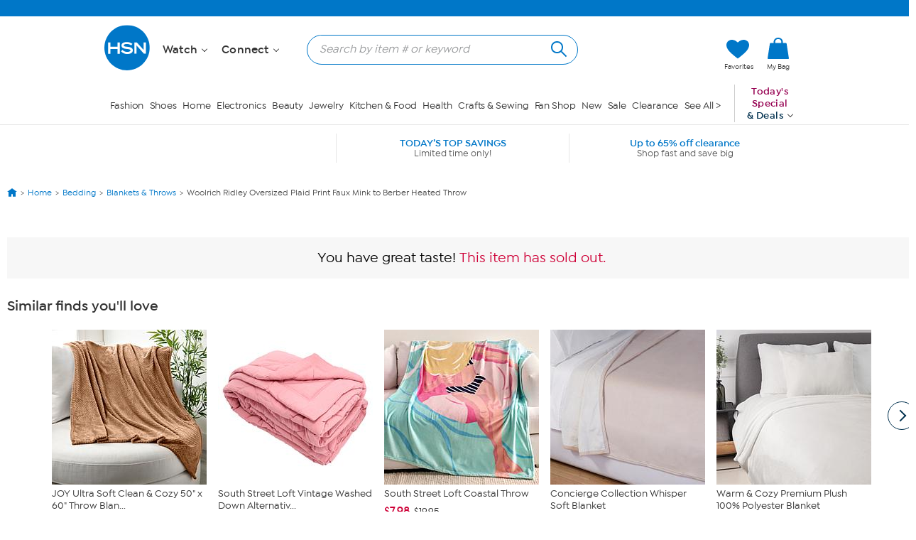

--- FILE ---
content_type: text/html; charset=utf-8
request_url: https://www.hsn.com/products/woolrich-ridley-oversized-plaid-print-faux-mink-to-berb/9140094
body_size: 69644
content:




<!doctype html>
<!--[if lt IE 7]><html class="no-js lt-ie10 lt-ie9 lt-ie8 lt-ie7" lang="en" xmlns:og=”https://ogp.me/ns#” xmlns:fb=”https://www.facebook.com/2008/fbml”><![endif]-->
<!--[if IE 7]><html class="no-js lt-ie10 lt-ie9 lt-ie8" lang="en" xmlns:og=”https://ogp.me/ns#” xmlns:fb=”https://www.facebook.com/2008/fbml”><![endif]-->
<!--[if IE 8]><html class="no-js lt-ie10 lt-ie9" lang="en" xmlns:og=”https://ogp.me/ns#” xmlns:fb=”https://www.facebook.com/2008/fbml”><![endif]-->
<!--[if IE 9]><html class="no-js lt-ie10" lang="en" xmlns:og=”https://ogp.me/ns#” xmlns:fb=”https://www.facebook.com/2008/fbml”><![endif]-->
<!--[if gt IE 9]><!-->
<html class="no-js" lang="en" xmlns:og="https://ogp.me/ns#" xmlns:fb="https://www.facebook.com/2008/fbml">
<!--<![endif]-->
<head>
    <meta charset="utf-8" />
    <link rel="dns-prefetch" href="https://img.hsni.com">
    <link rel="dns-prefetch" href="https://i01.hsncdn.com">
    <link rel="dns-prefetch" href="https://i02.hsncdn.com">
    <link rel="dns-prefetch" href="https://i03.hsncdn.com">
    <link rel="dns-prefetch" href="https://i04.hsncdn.com">
	<meta name="viewport" content="width=device-width, initial-scale=1">
    <title>Woolrich Ridley Oversized Plaid Print Faux Mink to Berber Heated Throw | HSN</title>
    

<link href="https://www.hsn.com/cassette.axd/stylesheet/0b93523617513c0990da02747e8f1553f8dba35b/site.css" type="text/css" rel="stylesheet"/>

            <link rel="image_src" href="https://i03.hsncdn.com/is/image/HomeShoppingNetwork/prodfull/woolrich-ridley-oversized-plaid-print-faux-mink-to-berb-d-2019051418311803~9140094w.jpg" />

            <link rel="canonical" href="https://www.hsn.com/products/woolrich-ridley-oversized-plaid-print-faux-mink-to-berb/9140094" />

    
            <meta name="description" content="Woolrich Ridley Oversized Plaid Print Faux Mink to Berber Heated Throw, Shop  at https://www.hsn.com." />

    
            <meta name="format-detection" content="telephone=no" />

        <meta name="al:iphone:url" content="hsnapp://product/9140094/" />
        <meta name="al:iphone:app_store_id" content="324326909" />
        <meta name="al:iphone:app_name" content="HSN shop app" />
        <meta name="al:ipad:url" content="hsnapp://product/9140094/" />
        <meta name="al:ipad:app_store_id" content="408868281" />
        <meta name="al:ipad:app_name" content="HSN for iPad" />
        <meta name="branch:deeplink:$ios_deeplink_path" content="product/9140094" />
        <meta name="branch:deeplink:$android_deeplink_path" content="product/9140094" />

            <meta property="og:title" content="Woolrich Ridley Oversized Plaid Print Faux Mink to Berber Heated Throw | HSN" />

            <meta property="og:type" content="product" />

        <meta property="og:image" content="https://i03.hsncdn.com/is/image/HomeShoppingNetwork/prodfull/woolrich-ridley-oversized-plaid-print-faux-mink-to-berb-d-2019051418311803~9140094w.jpg" />
        <meta property="og:image:secure_url" content="https://i03.hsncdn.com/is/image/HomeShoppingNetwork/prodfull/woolrich-ridley-oversized-plaid-print-faux-mink-to-berb-d-2019051418311803~9140094w.jpg" />
        <meta property="og:image:width" content="100" />
        <meta property="og:image:height" content="100" />
        <meta property="og:price:currency" content="USD" />
            <meta property="og:url" content="https://www.hsn.com/products/woolrich-ridley-oversized-plaid-print-faux-mink-to-berb/9140094?cm_mmc=sharingsite-_-facebook-_-product-_-na&amp;utm_source=facebook&amp;utm_medium=social-organic&amp;utm_campaign=sharingsite&amp;utm_content=product_home" />

            <meta property="og:site_name" content="HSN" />

            <meta property="og:description" content="Woolrich Ridley Oversized Plaid Print Faux Mink to Berber Heated Throw, Shop  at https://www.hsn.com." />

            <meta property="og:price:amount" content="84.99" />

            <meta property="og:availability" content="outofstock" />

            <meta property="fb:app_id" content="215160975166467" />

    
    <link href="https://www.hsn.com/cassette.axd/file/favicon-3e9b01aec443ff44843df31202f8755008c23a3e.ico" rel="shortcut icon" />
    <link href="https://www.hsn.com/cassette.axd/file/apple-touch-icon-57x57-d05493c98548dc286bd544ab3e847f4900acdbf8.png" rel="apple-touch-icon">
    <link href="https://www.hsn.com/cassette.axd/file/apple-touch-icon-72x72-5a717b33f32bddf8e7275acde2b1153a144d9287.png" rel="apple-touch-icon" sizes="72x72">
    <link href="https://www.hsn.com/cassette.axd/file/apple-touch-icon-114x114-e9522fd9143f95e89c8ed6b5c9dd324615d8a8e4.png" rel="apple-touch-icon" sizes="114x114">
    <link href="https://www.hsn.com/cassette.axd/file/apple-touch-icon-120x120-af968907bda9afbe9cfff7bc04e1ebb80a5fb806.png" rel="apple-touch-icon" sizes="120x120">
    <script>
// akam-sw.js install script version 1.3.6
"serviceWorker"in navigator&&"find"in[]&&function(){var e=new Promise(function(e){"complete"===document.readyState||!1?e():(window.addEventListener("load",function(){e()}),setTimeout(function(){"complete"!==document.readyState&&e()},1e4))}),n=window.akamServiceWorkerInvoked,r="1.3.6";if(n)aka3pmLog("akam-setup already invoked");else{window.akamServiceWorkerInvoked=!0,window.aka3pmLog=function(){window.akamServiceWorkerDebug&&console.log.apply(console,arguments)};function o(e){(window.BOOMR_mq=window.BOOMR_mq||[]).push(["addVar",{"sm.sw.s":e,"sm.sw.v":r}])}var i="/akam-sw.js",a=new Map;navigator.serviceWorker.addEventListener("message",function(e){var n,r,o=e.data;if(o.isAka3pm)if(o.command){var i=(n=o.command,(r=a.get(n))&&r.length>0?r.shift():null);i&&i(e.data.response)}else if(o.commandToClient)switch(o.commandToClient){case"enableDebug":window.akamServiceWorkerDebug||(window.akamServiceWorkerDebug=!0,aka3pmLog("Setup script debug enabled via service worker message"),v());break;case"boomerangMQ":o.payload&&(window.BOOMR_mq=window.BOOMR_mq||[]).push(o.payload)}aka3pmLog("akam-sw message: "+JSON.stringify(e.data))});var t=function(e){return new Promise(function(n){var r,o;r=e.command,o=n,a.has(r)||a.set(r,[]),a.get(r).push(o),navigator.serviceWorker.controller&&(e.isAka3pm=!0,navigator.serviceWorker.controller.postMessage(e))})},c=function(e){return t({command:"navTiming",navTiming:e})},s=null,m={},d=function(){var e=i;return s&&(e+="?othersw="+encodeURIComponent(s)),function(e,n){return new Promise(function(r,i){aka3pmLog("Registering service worker with URL: "+e),navigator.serviceWorker.register(e,n).then(function(e){aka3pmLog("ServiceWorker registration successful with scope: ",e.scope),r(e),o(1)}).catch(function(e){aka3pmLog("ServiceWorker registration failed: ",e),o(0),i(e)})})}(e,m)},g=navigator.serviceWorker.__proto__.register;if(navigator.serviceWorker.__proto__.register=function(n,r){return n.includes(i)?g.call(this,n,r):(aka3pmLog("Overriding registration of service worker for: "+n),s=new URL(n,window.location.href),m=r,navigator.serviceWorker.controller?new Promise(function(n,r){var o=navigator.serviceWorker.controller.scriptURL;if(o.includes(i)){var a=encodeURIComponent(s);o.includes(a)?(aka3pmLog("Cancelling registration as we already integrate other SW: "+s),navigator.serviceWorker.getRegistration().then(function(e){n(e)})):e.then(function(){aka3pmLog("Unregistering existing 3pm service worker"),navigator.serviceWorker.getRegistration().then(function(e){e.unregister().then(function(){return d()}).then(function(e){n(e)}).catch(function(e){r(e)})})})}else aka3pmLog("Cancelling registration as we already have akam-sw.js installed"),navigator.serviceWorker.getRegistration().then(function(e){n(e)})}):g.call(this,n,r))},navigator.serviceWorker.controller){var u=navigator.serviceWorker.controller.scriptURL;u.includes("/akam-sw.js")||u.includes("/akam-sw-preprod.js")||u.includes("/threepm-sw.js")||(aka3pmLog("Detected existing service worker. Removing and re-adding inside akam-sw.js"),s=new URL(u,window.location.href),e.then(function(){navigator.serviceWorker.getRegistration().then(function(e){m={scope:e.scope},e.unregister(),d()})}))}else e.then(function(){window.akamServiceWorkerPreprod&&(i="/akam-sw-preprod.js"),d()});if(window.performance){var w=window.performance.timing,l=w.responseEnd-w.responseStart;c(l)}e.then(function(){t({command:"pageLoad"})});var k=!1;function v(){window.akamServiceWorkerDebug&&!k&&(k=!0,aka3pmLog("Initializing debug functions at window scope"),window.aka3pmInjectSwPolicy=function(e){return t({command:"updatePolicy",policy:e})},window.aka3pmDisableInjectedPolicy=function(){return t({command:"disableInjectedPolicy"})},window.aka3pmDeleteInjectedPolicy=function(){return t({command:"deleteInjectedPolicy"})},window.aka3pmGetStateAsync=function(){return t({command:"getState"})},window.aka3pmDumpState=function(){aka3pmGetStateAsync().then(function(e){aka3pmLog(JSON.stringify(e,null,"\t"))})},window.aka3pmInjectTiming=function(e){return c(e)},window.aka3pmUpdatePolicyFromNetwork=function(){return t({command:"pullPolicyFromNetwork"})})}v()}}();</script>
<script type="text/javascript" src="https://www.hsn.com/public/2b24cd0a56d0e375c292600f1aa19c6a760011897611" async ></script><script class="device-information" type="application/json">
        {"Vendor":"Apple","Model":"Macintosh","Version":"10.15.7","OsName":"macOS","ScreenHeight":0,"ScreenWidth":0,"BrowserName":"Chrome","BrowserVendor":"Google","BrowserVersion":"131","LayoutEngine":"Blink","IsMobile":false,"IsSmartPhone":false,"IsTablet":false,"IsTouchScreen":false,"IsCrawler":true,"IsForcedFullSite":false,"IsDistributedCommerce":false,"SupportsHtml5Video":true,"SupportsSvg":true,"IsAppleTv":false,"IsAndroidPhone":false,"IsAndroidTablet":false,"IsIpad":false,"IsIphone":false,"IsWindowsMetro":false,"IsIosAppV2":false,"IsAndroidNativeHomepage":false,"DeviceKey":"D","IsNativeApp":false,"NativeAppVersion":{"Major":0,"Minor":0,"Build":-1,"Revision":-1,"MajorRevision":-1,"MinorRevision":-1},"DisplayOptions":{"Hide":0},"AppCapabilities":[],"IsWin8Metro":false,"NativeAppHeaders":"","IsLocalyticsEnabled":false,"HasNativeSignin":false}
    </script>
    <script>
        var internalRequest = 'False';
        var isWin8Metro = false;
    </script>

<script>!function(e){function n(t){if(r[t])return r[t].exports;var o=r[t]={i:t,l:!1,exports:{}};return e[t].call(o.exports,o,o.exports,n),o.l=!0,o.exports}var t=window.webpackJsonp;window.webpackJsonp=function(r,i,c){for(var a,u,f,s=0,d=[];s<r.length;s++)u=r[s],o[u]&&d.push(o[u][0]),o[u]=0;for(a in i)Object.prototype.hasOwnProperty.call(i,a)&&(e[a]=i[a]);for(t&&t(r,i,c);d.length;)d.shift()();if(c)for(s=0;s<c.length;s++)f=n(n.s=c[s]);return f};var r={},o={39:0};n.e=function(e){function t(){a.onerror=a.onload=null,clearTimeout(u);var n=o[e];0!==n&&(n&&n[1](new Error("Loading chunk "+e+" failed.")),o[e]=void 0)}var r=o[e];if(0===r)return new Promise(function(e){e()});if(r)return r[2];var i=new Promise(function(n,t){r=o[e]=[n,t]});r[2]=i;var c=document.getElementsByTagName("head")[0],a=document.createElement("script");a.type="text/javascript",a.charset="utf-8",a.async=!0,a.timeout=12e4,n.nc&&a.setAttribute("nonce",n.nc),a.src=n.p+""+({0:"easyXDM",1:"WriteReview",2:"WidgetSignin"}[e]||e)+"."+{0:"a7d934e5cae21e4b1bb4",1:"dd44dec93c30f8e37d54",2:"a3e8980b67cdd5d78ab5"}[e]+".js";var u=setTimeout(t,12e4);return a.onerror=a.onload=t,c.appendChild(a),i},n.m=e,n.c=r,n.d=function(e,t,r){n.o(e,t)||Object.defineProperty(e,t,{configurable:!1,enumerable:!0,get:r})},n.n=function(e){var t=e&&e.__esModule?function(){return e.default}:function(){return e};return n.d(t,"a",t),t},n.o=function(e,n){return Object.prototype.hasOwnProperty.call(e,n)},n.p="/bundles/",n.oe=function(e){throw console.error(e),e},n(n.s=0)}({0:function(e,n,t){e.exports=t("2BPP")},"2BPP":function(e,n,t){(function(n){e.exports=n.loadCSS=t("fcwj")}).call(n,t("DuR2"))},DuR2:function(e,n){var t;t=function(){return this}();try{t=t||Function("return this")()||(0,eval)("this")}catch(e){"object"==typeof window&&(t=window)}e.exports=t},fcwj:function(e,n,t){(function(n){/*! loadCSS: load a CSS file asynchronously. [c]2016 @scottjehl, Filament Group, Inc. Licensed MIT */
!function(n){"use strict";var t=function(e,t,r){function o(e){if(a.body)return e();setTimeout(function(){o(e)})}function i(){u.addEventListener&&u.removeEventListener("load",i),u.media=r||"all"}var c,a=n.document,u=a.createElement("link");if(t)c=t;else{var f=(a.body||a.getElementsByTagName("head")[0]).childNodes;c=f[f.length-1]}var s=a.styleSheets;u.rel="stylesheet",u.href=e,u.media="only x",o(function(){c.parentNode.insertBefore(u,t?c:c.nextSibling)});var d=function(e){for(var n=u.href,t=s.length;t--;)if(s[t].href===n)return e();setTimeout(function(){d(e)})};return u.addEventListener&&u.addEventListener("load",i),u.onloadcssdefined=d,d(i),u};e.exports=t}(void 0!==n?n:this)}).call(n,t("DuR2"))}});
//# sourceMappingURL=manifest.6a27958e87ccb8265d3b.js.map</script>
<script src='/bundles/head.2804f5efd5367db124a2.js'></script>








<style type="text/css" id="at-body-style">
    body {
        opacity: 0 !important;
    }
</style>

<script src="/assets/js/HSN/AdobeTarget/VisitorAPI.js"></script>
<script>
    
    setTimeout(function(){
        $('#at-body-style').remove();
    }, 1000);

    var hsnAdobeDataLayer = [{
  "facebook_app_id": "215160975166467",
  "google_analytics_id": "UA-65179481-1",
  "coremetrics_client_id": "90028889",
  "coremetrics_client_url": "ww62.hsn.com",
  "page_type": "Product",
  "page_name": "Product",
  "site_type": "desktop",
  "site_name": "hsn",
  "device_type": "macOS",
  "current_time": 1768381714303,
  "display_page": 0,
  "display_count": 0,
  "display_skip": 0,
  "product_id": [
    9140094
  ],
  "product_sku": [
    1306355
  ],
  "product_brand": [
    "Woolrich"
  ],
  "product_name": [
    "Woolrich Ridley Oversized Plaid Print Faux Mink to Berber Heated Throw"
  ],
  "product_sale_price": [
    84.99
  ],
  "product_original_price": [
    84.99
  ],
  "product_shipping_handling": [
    "7.50"
  ],
  "product_brand_attribute": [
    {
      "Name": "Woolrich",
      "Id": 12099
    }
  ],
  "product_brand_name": [
    "Woolrich"
  ],
  "product_brand_id": [
    12099
  ],
  "categories": [
    [
      {
        "Name": "Home",
        "Id": "HO"
      },
      {
        "Name": "Bedding",
        "Id": "HO0001"
      },
      {
        "Name": "Blankets & Throws",
        "Id": "HO0015"
      }
    ]
  ],
  "product_primary_category_id": [
    "HO0015"
  ],
  "product_primary_category_name": [
    "Blankets & Throws"
  ],
  "product_attributes": [
    []
  ],
  "product_item_flag": [
    "Sold Out"
  ],
  "product_rating_average": [
    0.0
  ],
  "product_rating_count": [
    0
  ],
  "product_code_highest_flexpay": [
    4
  ],
  "product_code_first_flexpay_amount": [
    21.25
  ],
  "product_sale_time_remaining": [
    null
  ],
  "product_retek_division": [
    8
  ],
  "product_afs_status": [
    false
  ],
  "is_onair_today": [
    false
  ],
  "product_has_warranty": [
    false
  ],
  "product_has_video": [
    false
  ],
  "ab_test_value_cms": "TestB",
  "ab_test_value_2": "TestA",
  "error_type": 0,
  "matrix_id": [
    10082771
  ],
  "low_inventory_level": [
    0
  ],
  "product_image_url": [
    "https://i03.hsncdn.com/is/image/HomeShoppingNetwork/rocs1200/woolrich-ridley-oversized-plaid-print-faux-mink-to-berb-d-2019051418311803~9140094w.jpg",
    "https://i04.hsncdn.com/is/image/HomeShoppingNetwork/rocs1200/woolrich-ridley-oversized-plaid-print-faux-mink-to-berb-d-2019051418311891~9140094w_alt1.jpg",
    "https://i01.hsncdn.com/is/image/HomeShoppingNetwork/rocs1200/woolrich-ridley-oversized-plaid-print-faux-mink-to-berb-d-2019051418312325~9140094w_alt2.jpg",
    "https://i03.hsncdn.com/is/image/HomeShoppingNetwork/rocs1200/woolrich-ridley-oversized-plaid-print-faux-mink-to-berb-d-20190514183123317~9140094w_alt4.jpg",
    "https://i02.hsncdn.com/is/image/HomeShoppingNetwork/rocs1200/woolrich-ridley-oversized-plaid-print-faux-mink-to-berb-d-2019051418312444~9140094w_alt3.jpg"
  ]
}];

    var hsnAdobeExtraData = {
        isLessman: false
    };
</script>

<script defer src='/bundles/adobe.911ce57bd47309016d9f.js'></script>



<script>(window.BOOMR_mq=window.BOOMR_mq||[]).push(["addVar",{"rua.upush":"false","rua.cpush":"true","rua.upre":"false","rua.cpre":"false","rua.uprl":"false","rua.cprl":"false","rua.cprf":"false","rua.trans":"SJ-17eb4ad6-90c7-4536-8058-c619bcdc80f2","rua.cook":"false","rua.ims":"false","rua.ufprl":"false","rua.cfprl":"true","rua.isuxp":"false","rua.texp":"norulematch","rua.ceh":"false","rua.ueh":"false","rua.ieh.st":"0"}]);</script>
                              <script>!function(a){var e="https://s.go-mpulse.net/boomerang/",t="addEventListener";if("False"=="True")a.BOOMR_config=a.BOOMR_config||{},a.BOOMR_config.PageParams=a.BOOMR_config.PageParams||{},a.BOOMR_config.PageParams.pci=!0,e="https://s2.go-mpulse.net/boomerang/";if(window.BOOMR_API_key="ES2KS-7ZHWV-CJWMG-6EA78-DGF9D",function(){function n(e){a.BOOMR_onload=e&&e.timeStamp||(new Date).getTime()}if(!a.BOOMR||!a.BOOMR.version&&!a.BOOMR.snippetExecuted){a.BOOMR=a.BOOMR||{},a.BOOMR.snippetExecuted=!0;var i,_,o,r=document.createElement("iframe");if(a[t])a[t]("load",n,!1);else if(a.attachEvent)a.attachEvent("onload",n);r.src="javascript:void(0)",r.title="",r.role="presentation",(r.frameElement||r).style.cssText="width:0;height:0;border:0;display:none;",o=document.getElementsByTagName("script")[0],o.parentNode.insertBefore(r,o);try{_=r.contentWindow.document}catch(O){i=document.domain,r.src="javascript:var d=document.open();d.domain='"+i+"';void(0);",_=r.contentWindow.document}_.open()._l=function(){var a=this.createElement("script");if(i)this.domain=i;a.id="boomr-if-as",a.src=e+"ES2KS-7ZHWV-CJWMG-6EA78-DGF9D",BOOMR_lstart=(new Date).getTime(),this.body.appendChild(a)},_.write("<bo"+'dy onload="document._l();">'),_.close()}}(),"".length>0)if(a&&"performance"in a&&a.performance&&"function"==typeof a.performance.setResourceTimingBufferSize)a.performance.setResourceTimingBufferSize();!function(){if(BOOMR=a.BOOMR||{},BOOMR.plugins=BOOMR.plugins||{},!BOOMR.plugins.AK){var e="true"=="true"?1:0,t="",n="amk2qkaxhznke2lhluiq-f-e0d42c82a-clientnsv4-s.akamaihd.net",i="false"=="true"?2:1,_={"ak.v":"39","ak.cp":"57452","ak.ai":parseInt("177308",10),"ak.ol":"0","ak.cr":8,"ak.ipv":4,"ak.proto":"h2","ak.rid":"33d1deb3","ak.r":47358,"ak.a2":e,"ak.m":"a","ak.n":"essl","ak.bpcip":"3.21.168.0","ak.cport":49244,"ak.gh":"23.208.24.233","ak.quicv":"","ak.tlsv":"tls1.3","ak.0rtt":"","ak.0rtt.ed":"","ak.csrc":"-","ak.acc":"","ak.t":"1768381713","ak.ak":"hOBiQwZUYzCg5VSAfCLimQ==ztweEsQZ5LClv3NQQoHFMTRCR6e08Efq8M4z4dWGu8Scs8ax03qvCOLt4KCKLCT/IJubNZQ3YL/epXYen2Q/j7Uk0OnJ3cc6vXvy56v1FHLS1mALWn2KO/qH4A0fpz0GtPcCAz1b2+wpS/O/QMbS13JMXwaAoYXfbWYUv22EeruLfNP8Ibg2bFCCREE1m87O3A3BoydQ2Ui6VRFWfGByz2u+E5uVNtC0GAwslRey2I/+LXcZRlpuCbYoOZVWyrZ1abDN8OD97HYgucyYtr7ZxkDzfAKvcEJb7iuOz1U0TSZ5lItSmK2SJH2VCJPyeAbSqxx2HCgagchB+84vAhyzUHLefV3rdAb0Oj4Dpt9WuG7Gx4inXX2ujmj5n40ZwMwX5ZSMz7mE2bnftTDt2GU1aZ0X0pjzQrgpxGFeZ7itMvM=","ak.pv":"480","ak.dpoabenc":"","ak.tf":i};if(""!==t)_["ak.ruds"]=t;var o={i:!1,av:function(e){var t="http.initiator";if(e&&(!e[t]||"spa_hard"===e[t]))_["ak.feo"]=void 0!==a.aFeoApplied?1:0,BOOMR.addVar(_)},rv:function(){var a=["ak.bpcip","ak.cport","ak.cr","ak.csrc","ak.gh","ak.ipv","ak.m","ak.n","ak.ol","ak.proto","ak.quicv","ak.tlsv","ak.0rtt","ak.0rtt.ed","ak.r","ak.acc","ak.t","ak.tf"];BOOMR.removeVar(a)}};BOOMR.plugins.AK={akVars:_,akDNSPreFetchDomain:n,init:function(){if(!o.i){var a=BOOMR.subscribe;a("before_beacon",o.av,null,null),a("onbeacon",o.rv,null,null),o.i=!0}return this},is_complete:function(){return!0}}}}()}(window);</script></head>
<body class="desktop   pd-v2" id="products-show">

    <div class="js-disabled-message">We use JavaScript to create the most functional website possible for our customers. JavaScript enables you to fully navigate and make a purchase on our site. If disabled the content or the functionality of the website can be limited or unavailable. Please enable JavaScript in your browser for the best possible experience. Thank you!</div>
    <div id="server-name" title="WW8-4 - 1/14/2026 4:08:34 AM"></div>

    


<header>
    
    
    <!--[if lt IE 7]><p id="unsupported-browser">To take advantage of all HSN.com has to offer, please upgrade your browser to a newer version. You may get the latest here: <a href="https://browsehappy.com/">browsehappy.com</a>.</p><![endif]-->
    
    <div id="navigation-wrapper">
        <a href="#torso" class="skip-link">Skip to Main Content</a>

<nav id="primary-navigation" class="primary-navigation">
    <div class="branch-journeys-top"></div>

<div id="utility-nav-parent" class="wrap">
    <div class="clearfix" id="utility-nav">  
        <div style="float: right; ">


    <!-- Brief:94224 -->

<!-- Empty -->


        </div>
    </div>
</div>
   
    <div class="wrap">
        <div class="clearfix" id="featured-nav">
            <div class="hsn-logo-container">


    <!-- Brief:113162 -->

<style>
#_PageBody #logo { position: inherit !important; }

#primary-navigation .zLogoSmall {
    width: 66px; height: 66px;
    margin-top: 1px;
}
#primary-navigation .sticky-navigation .zLogoSmall {
    width: 44px; height: 44px;
    margin-top: 0px;
}
body#CmsShops #torso #template-product-grid .featured ._hostmain { opacity: 0; }


/* Utility Nav -> zLogoNav */
#utility-nav > div { float: none !important; }
#primary-navigation .zLogoNav {
    float: left;
    margin: 27px 0px 0 16px;
}
#primary-navigation .zLogoNav .zClear {
    clear: both;
}
#primary-navigation .zLogoNav .zText {
    float: left;
    position: relative;
    margin: 0 21px 0 0px;
    padding-bottom: 10px;
    font-size: 16px; line-height: 1.1em; font-family: IsidoraSemibold, "AvalonDemi";
    letter-spacing: 0.2px;
    color: #333;
    cursor: pointer;
}
#primary-navigation .zLogoNav .zText .zArrow {
    display: inline-block;
    width: 5px; height: 5px;
    margin: 0 0 3px 3px;
    transform: rotate(45deg);
    border-bottom: 1px solid #333;
    border-right: 1px solid #333;
}
/* Flyouts */
#primary-navigation .zLogoNav .zFlyout {
    display: none;
    position: absolute; z-index: 1001;
    top: 90%; left: 0%;
    background-color: #fff;
    /* box-shadow: 6px 6px 16px 0 rgba(0,0,0,.2); */
    box-shadow: rgba(0,0,0,0.3) 1px 1px 8px;
    border: solid 1px #e6e6e6;
}
#primary-navigation .zLogoNav .zFlyout .zHamNavLinks {
    width: 200px;
}
#primary-navigation .zLogoNav .zWatch .zFlyout .zHamNavLinks {
    width: 200px;
}

#primary-navigation .zLogoNav .zFlyout .zHamNavLinks .zCol {
    width: 100%;
    padding: 20px 12px;
    box-sizing: border-box;
}
#primary-navigation .zLogoNav .zWatch .zFlyout .zHamNavLinks .zCol {
    width: 100%;
}
#primary-navigation .zHamNavLinks .zLink {
    display: block;
    font-size: 14px;
    line-height: 2.24em;
    font-family: IsidoraMedium, AvalonBook;
    color: #333;
}

/*
#primary-navigation .zLogoNav .zFlyout .zLink {
    display: block;
    padding: 0px 10px;
    font-size: 16px; line-height: 2.3em; font-family: AvalonBook;
    text-decoration: none;
    color: #333;
    border-top: 1px dotted #ddd;
    white-space: nowrap;
}
#primary-navigation .zLogoNav .zFlyout .zLink:first-child { border-top: 0px solid #ddd; }
#primary-navigation .zLogoNav .zFlyout .zLink:hover {
    color: #fff;
    background-color: #0077c8;
}
*/

/* Sticky */
nav#primary-navigation .sticky-navigation  .sticky-logo-container .Logo {
    margin: 0 19px 0 0;
}
nav#primary-navigation .sticky-navigation #hamburger-open {
    margin: 0 36px 0 0;
}
nav#primary-navigation .sticky-navigation .zLogoNav {
    margin: 13px 10px 0 0;
}
nav#primary-navigation .sticky-navigation #hamburger-open #hamburger-holder .hamburger-cell li:hover,
nav#primary-navigation .sticky-navigation #hamburger-open #hamburger-holder .hamburger-cell li.active {
    background: #0077c8;
}

/* Settings for 1280px */
@media only screen and (min-width: 1300px) {
    /* Sticky */
    nav#primary-navigation .sticky-navigation .zLogoNav {
        margin: 13px 0 0 0;
    }
}
  
#account-dropdown #account-menu-container .sub-menu li a {
    font-family: IsidoraMedium, Avalonmedium;
}
</style>

<div class="Logo" style="float: left;">
    <a href="/" id="logo" title="Visit the HSN Homepage" manual_cm_re="header-_-logo-_-hsn">
        <!-- <img class="zLogoLarge" data-src="//i01.hsncdn.com/orig/globalnav_V2_40years.gif" alt="" width="207" height="87" border="0"> -->
        <svg class="zLogoSmall" viewbox="0 0 45 45" version="1.1" xmlns="http://www.w3.org/2000/svg" xmlns:xlink="http://www.w3.org/1999/xlink">
            <!-- Generator: sketchtool 39.1 (31720) - http://www.bohemiancoding.com/sketch -->
            <defs>
                <polygon id="path-1" points="43.5273631 0.00541133915 0 0.00541133915 0 43.5360974 43.5273631 43.5360974 43.5273631 0.00541133915"></polygon>
            </defs>
            <g id="Page-1" stroke="none" stroke-width="1" fill="none" fill-rule="evenodd">
                <g id="StickyNav" transform="translate(-17.000000, -9.000000)">
                    <g id="Logo/Search/Account/Bag" transform="translate(-21.000000, -10.000000)">
                        <g id="Logo" transform="translate(38.000000, 19.000000)">
                            <g id="Group-3" transform="translate(0.000000, 0.129797)">
                                <mask id="mask-2" fill="white">
                                    <use xlink:href="#path-1"></use>
                                </mask>
                                <g id="Clip-2"></g>
                                <path d="M21.7649361,0.00514008021 C33.7850981,0.00514008021 43.5273631,9.74672693 43.5273631,21.7696015 C43.5273631,33.7904416 33.7850981,43.5360974 21.7649361,43.5360974 C9.7427397,43.5360974 -0.000203444209,33.7904416 -0.000203444209,21.7696015 C-0.000203444209,9.74672693 9.7427397,0.00514008021 21.7649361,0.00514008021" id="Fill-1" fill="#0077c8" mask="url(#mask-2)"></path>
                            </g>
                            <polygon id="Fill-4" fill="#FEFEFE" points="14.7861216 27.7337041 14.7861216 16.8474045 14.5514826 16.8474045 12.5584075 16.8474045 12.5584075 21.0200452 5.83728905 21.0200452 5.83728905 16.8474045 3.6116094 16.8474045 3.6116094 27.7337041 5.83728905 27.7337041 5.83728905 23.1114517 12.5584075 23.1114517 12.5584075 27.7337041"></polygon>
                            <path d="M27.3361202,24.6290099 C27.5171855,21.5237731 23.6436078,21.1602861 21.5766146,21.0022778 C19.4078993,20.837488 18.5256296,20.4875639 18.6042947,19.6385234 C18.6917757,18.7087834 20.3823971,18.2991824 21.5833961,18.3602156 C23.1112621,18.4368463 24.1196672,18.5623036 25.7838408,19.6629367 C25.7838408,19.6629367 26.3453469,18.9339283 26.9427947,18.2076325 C24.8934334,16.6824791 22.7918547,16.5095515 21.5677987,16.4898852 C20.6516216,16.4803912 16.4349013,16.6485717 16.3894654,19.7822907 C16.346064,22.6433944 20.1674244,22.9519514 21.5528795,23.1323386 C22.5626409,23.2625429 25.0833146,23.3269669 25.0833146,24.4845645 C25.0833146,25.5573936 23.0536196,26.0314186 21.5861087,25.9324091 C19.3502568,25.7805041 18.4788375,25.0664149 17.3700665,23.9467936 C16.8058479,24.5476322 15.9744393,25.3865005 15.9744393,25.3865005 C17.220196,26.8133225 19.4316345,27.920059 21.5528795,28.0000804 C22.7613381,28.0428037 27.1570893,27.7749355 27.3361202,24.6290099" id="Fill-6" fill="#FEFEFE"></path>
                            <path d="M38.0142963,27.6966095 L39.9402348,27.6966095 L39.9402348,16.8679524 L39.7076303,16.8679524 L37.7335433,16.8679524 L37.7335433,24.1098881 C37.0133508,23.3123868 31.1812835,16.8679524 31.1812835,16.8679524 L28.7514815,16.8679524 L28.7514815,27.6966095 L30.9093464,27.6966095 L30.9093464,19.7765264 C31.6417456,20.5909814 38.0142963,27.6966095 38.0142963,27.6966095" id="Fill-8" fill="#FEFEFE"></path>
                        </g>
                    </g>
                </g>
            </g>
        </svg>
    </a>
</div>

<div class="zLogoNav">
  <!--
    <div class="zShop zText">
        Shop <div class="zArrow"></div>
        
        <div class="zFlyout">
            <div class="zHamNavLinks">
                <div class="zCol">
                    <!-- <div class="zHeaderDiv">
                        <a class="zHeader" href="/shop/bed-and-bath/ho0001"
                            manual_cm_re="topnav-_-home-_-bedbath" manual_cm_sp="topnav-_-home-_-bedbath">
                            Bed & Bath</a>
                    </div> -->
        <!--            
                    <a class="zLink" href="/todays-special"
                        manual_cm_re="header-_-Shoputilitynav-_-todaysspecial" manual_cm_sp="header-_-Shoputilitynav-_-todaysspecial">
                        Today's Special</a>
                    <a class="zLink" href="/watch/items-recently-aired"
                        manual_cm_re="header-_-Shoputilitynav-_-hsnitemsrecentlyaired" manual_cm_sp="header-_-Shoputilitynav-_-hsnitemsrecentlyaired">
                        Recently Aired</a>
                    <a class="zLink" href="/shop/deals/dc"
                        manual_cm_re="header-_-Shoputilitynav-_-deals" manual_cm_sp="header-_-Shoputilitynav-_-deals">
                        Deals</a>
                    <a class="zLink" href="/shop/hot-items/8413"
                        manual_cm_re="header-_-Shoputilitynav-_-hotitems" manual_cm_sp="header-_-Shoputilitynav-_-hotitems">
                        Hot Items</a>
                    <a class="zLink" href="/shop/great-finds/14254"
                        manual_cm_re="header-_-Shoputilitynav-_-greatfinds" manual_cm_sp="header-_-Shoputilitynav-_-greatfinds">
                        Great Finds</a>
                    <a class="zLink" href="/shop/clearance/4525"
                        manual_cm_re="header-_-Shoputilitynav-_-clearance" manual_cm_sp="header-_-Shoputilitynav-_-clearance">
                        Clearance</a>
                    <a class="zLink" href="/store-directory"
                        manual_cm_re="header-_-Shoputilitynav-_-alldepartments" manual_cm_sp="header-_-Shoputilitynav-_-alldepartments">
                        All Departments</a>
                    <a class="zLink" href="/brands"
                        manual_cm_re="header-_-Shoputilitynav-_-allbrands" manual_cm_sp="header-_-Shoputilitynav-_-allbrands">
                        All Brands</a>
                </div>
            </div>
        </div>
        
    </div> 
    -->
    <!-- CMS 113162 -->
    <div class="zWatch zText">
        Watch <div class="zArrow"></div>
        
        <div class="zFlyout">
            <div class="zHamNavLinks">
                <div class="zCol">
                    <h3 style="color: #003B5C;">HSN</h3>
                    <a class="zLink" href="/watch/live" manual_cm_re="header-_-Watchutilitynav-_-hsnlive">
                        HSN Live</a>
                    <a class="zLink" href="/watch/program-guide" manual_cm_re="header-_-Watchutilitynav-_-hsnprogramguide">
                        HSN Program Guide</a>
                    <a class="zLink" href="/watch/items-recently-aired" manual_cm_re="header-_-Watchutilitynav-_-hsnitemsrecentlyaired">
                        HSN Items Recently Aired</a>

                    <hr style="display: block !important; color: #ccc; size: 1px; margin: 5% 0% 5% 0%;">

                    <h3 style="color: #003B5C;">HSN2</h3>
                    <a class="zLink" href="/watch/live?network=4" manual_cm_re="header-_-Watchutilitynav-_-hsn2live">
                        HSN2 Live</a>
                    <a class="zLink" href="/watch/program-guide?network=4" manual_cm_re="header-_-Watchutilitynav-_-hsn2programguide">
                        HSN2 Program Guide</a>
                    <a class="zLink" href="/watch/items-recently-aired?network=4" manual_cm_re="header-_-Watchutilitynav-_-hsn2itemsrecentlyaired">
                        HSN2 Items Recently Aired</a>

                    <hr style="display: block !important; color: #ccc; size: 1px; margin: 5% 0% 0% 0%;">    
                    
                    <a class="zLink" href="/watch/channel-finder" manual_cm_re="header-_-Watchutilitynav-_-channelfinder">
                        Channel Finder</a>
                    <a class="zLink" href="/content/SH0WH0STS/236" manual_cm_re="header-_-Watchutilitynav-_-showhosts">
                        Show Hosts</a>
                    <a class="zLink" href="/shop/hosts-closet/19768" manual_cm_re="header-_-Watchutilitynav-_-hostscloset">
                        Hosts' Closet</a>
                    <a class="zLink" href="https://plus.qvc.com/portals/hsn-screen" manual_cm_re="header-_-Watchutilitynav-_-hsnplus" target="_blank">
                        HSN+</a>
                </div>
                
          <!--<div class="zCol">
                   
            
          <a class="zLink" href="/shop/daily-deals-and-fall-finds/21457"
                        manual_cm_re="header-_-Watchutilitynav-_-DailyDeals">
                       Daily Deals</a>
          <a class="zLink" href="/shop/late-night-bytes-top-tech/22061"
                        manual_cm_re="header-_-Watchutilitynav-_-LateNightBytes">
                        Late-Night Bytes</a>
          <a class="zLink" href="/shop/adams-open-house/20014"
                        manual_cm_re="header-_-Watchutilitynav-_-adamsopenhouse">
                       Adam's Open House</a>
          
          <a class="zLink" href="/shop/welcome-home-with-alyce/20083"
                        manual_cm_re="header-_-Watchutilitynav-_-welcomehome">
                        Welcome Home with Alyce</a>
          <a class="zLink" href="/shop/what-a-girl-wants/20408"
                        manual_cm_re="header-_-Watchutilitynav-_-WhataGirlWants">
                        What a Girl Wants</a>
          <a class="zLink" href="/shop/wake-up-beautiful/20068"
                        manual_cm_re="header-_-Watchutilitynav-_-wakeupbeautiful">
                        Wake Up Beautiful</a>
          
          <a class="zLink" href="/shop/beauty-report/9163"
                        manual_cm_re="header-_-Watchutilitynav-_-beautyreport">
                        Beauty Report</a>
          <a class="zLink" href="/shop/obsessed-with-style/20015"
                        manual_cm_re="header-_-Watchutilitynav-_-obsessedwithstyle">
                        Obsessed with Style</a>
            <a class="zLink" href="/shop/marlawynne/6555"
                        manual_cm_re="header-_-Watchutilitynav-_-marlawynne">
                        Marla Wynne Wednesday's</a>
<a class="zLink" href="/shop/the-list/12107"
                        manual_cm_re="header-_-Watchutilitynav-_-list">
                        The List with Debbie D</a>
<a class="zLink" href="/shop/g-by-giuliana/9357"
                        manual_cm_re="header-_-Watchutilitynav-_-g-by-giuliana">
                        Gotta See G by Giuliana Rancic</a>
         
          <a class="zLink" href="/shop/shannons-in-the-house/20252"
                        manual_cm_re="header-_-Watchutilitynav-_-shannonsinthehouse">
                        Shannon's in the House</a>
          <a class="zLink" href="/shop/shannons-in-the-kitchen/19407"
                        manual_cm_re="header-_-Watchutilitynav-_-shannonsinthekitchen">
                        Shannon's in the Kitchen</a>
          
          <a class="zLink" href="/shop/diane-gilman/88?view=all"
                        manual_cm_re="header-_-Watchutilitynav-_-fashionfridaysDG2">
                        Fashion Fridays with DG2</a> 
          <a class="zLink" href="/shop/fashion-fridays/21843"
                        manual_cm_re="header-_-Watchutilitynav-_-fashionfridaysamy">
                        Fashion Fridays with Amy</a>    
          
          <a class="zLink" href="/shop/saturday-morning/19251"
                        manual_cm_re="header-_-Watchutilitynav-_-saturdaymorning">
                       Saturday Morning</a>
         <a class="zLink" href="/shop/now-thats-clever-with-guy/19986"
                        manual_cm_re="header-_-Watchutilitynav-_-nowthatscleverwithguy">
                        Now That's Clever with Guy</a>
       
          <a class="zLink" href="/shop/hsn-today/22202"
                        manual_cm_re="header-_-Watchutilitynav-_-hsntoday">
                        HSN Today with Tina and Ty</a>  

                </div>-->
            </div>
        </div>
        
    </div>
    
    <div class="zConnect zText">
        Connect <div class="zArrow"></div>
        
        <div class="zFlyout">
            <div class="zHamNavLinks">
                <div class="zCol">
                    <!--<a class="zLink" href="https://blogs.hsn.com/"
                        manual_cm_re="header-_-Connectutilitynav-_-blogthebuzz">
                        Blog - The Buzz</a>-->
                    <a class="zLink" href="https://community.hsn.com/" manual_cm_re="header-_-Connectutilitynav-_-community">
                        Community</a>
                    <a class="zLink" href="https://arcade.hsn.com/" manual_cm_re="header-_-Connectutilitynav-_-arcade">
                        Arcade by Arkadium</a>
                    <!--<a class="zLink" href="/content/HSN_Everywhere/434"
                        manual_cm_re="header-_-Connectutilitynav-_-hsneverywhere">
                        HSN Everywhere</a>-->
                    <!--
          <a class="zLink" href="https://hsnnow.hsn.com"
                        manual_cm_re="header-_-Connectutilitynav-_-hsnnow">
                        HSN Now</a>
          -->
           <a class="zLink" href="https://www.hsncreators.com/" manual_cm_re="header-_-Connectutilitynav-_-HSNfluencer">
                        HSNfluencer</a>
                    <a class="zLink" href="/content/SocialHub/332" manual_cm_re="header-_-Connectutilitynav-_-getsocial">
                        Share Your Style</a>
                    <!--<a class="zLink" href="/faqs"
                        manual_cm_re="header-_-Connectutilitynav-_-customerservice">
                        Customer Service</a>-->
                </div>
            </div>
        </div>
        
    </div>
    
    <div class="zClear"></div>
</div>

<script>
    (function($){
        $("#primary-navigation").addClass("v3");
        
        if(jQuery('body').attr('id') === '_PageBody') {
            var head = document.getElementsByTagName('head')[0];
            var script = document.createElement('script');
            script.type = 'text/javascript';
            script.src = '/assets/js/HSN/Service/CommerceService.js';
            head.appendChild(script);
        }
        
        //load the logo gif on doc ready as requested
        $(document).ready(function(){
            //$('img.zLogoLarge').attr('src',$('img.zLogoLarge').data('src'));
        });
        
        // Dropdowns
        // Move the dropdowns outside of the logo container
        $(".hsn-logo-container").after( $(".zLogoNav") );
        
        // Add a new container to sticky nav, and copy utility nav into it
        var stickyUtilNav = $("<div class='sticky-utilitynav-container' />").append( $(".zLogoNav").clone() );
        
        $(".sticky-department-container").after(stickyUtilNav);
        
        function zDropdown(target, parentClass) {
            var _this = this;
            this.target = $(target);
            this.flyout = this.target.find(".zFlyout");
            this.timeout;
            
            this.touchHandler = function(e) {
                var cur = $(e.target);
                
                if (!cur.parents(parentClass).length) {
                    _this.hideFlyouts();
                    $(document).off("touchstart.zLogoNavRollovers");
                }
            }
            this.showFlyout = function() {
                _this.hideFlyouts();
                _this.flyout.show();
            }
            this.hideFlyouts = function() {
                $(parentClass + " .zFlyout").hide();
            }
            
            this.target
                .on("mouseenter", function(e) {
                    clearTimeout(_this.timeout);
                    _this.showFlyout();
                })
                .on("mouseleave", function(e) {
                    _this.timeout = setTimeout(function(){
                        _this.flyout.hide();
                    }, 250);
                })
                .on("touchstart", function(e) {
                    _this.target.off("mouseenter mouseleave");
                    
                    if ( !_this.flyout.is(":visible") ) {
                        e.preventDefault(); e.stopPropagation();
                        _this.showFlyout();
                        $(document).on("touchstart.zLogoNavRollovers", _this.touchHandler);
                    }
                })
            
            return this;
        }
        
        $(".zLogoNav").find(".zShop, .zWatch, .zConnect").each(function(){ new zDropdown(this, ".zLogoNav") });
        
    })(jQuery);
</script>


            </div>
            <div class="search-container">
                <div id="searchbar-v3">
<div class="clearfix flyout-container" id="search-form">
    <form action="/search" method="get" style="max-height:21px">
        <label for="search-input">Search</label>
        <div class="search-container">
            <input autocomplete="off" role="combobox" aria-autocomplete="list" aria-expanded="false" aria-controls="Unx-autosuggestion-container" id="search-input" name="query" class="border-bottom:none !important" placeholder="Search by item # or keyword" type="search">
        </div>
        <input id="search-submit" type="submit" tabindex="0" value="Search" style="visibility:collapse" manual_cm_re="header-_-search-_-NA" manual_cm_sp="header-_-search-_-NA">
        <span role="status" aria-live="polite" aria-atomic="true" class="visuallyhidden" id="search-results-live"></span>
    </form>
    <div class="flyout" tabindex="0">
        <span class="close ir">Close</span>
    </div>
</div>

                </div>
            </div>
            


    <!-- Brief:56883 -->

<!-- Empty -->


            <div class="global-icons-container">
<div id="global-header-functions" class="v3">
    <ul role="group">
        <li>
            <div class="account-menu-container">
<div id="account-dropdown" class="close" tabindex="-1">
    <div id="account-menu-container">
        <div class="alerts-indicator main-alerts"></div>
        <a class="account-btn account" href="#" tabindex="0" data-cs-mask role="button" aria-expanded="false">
            <div class="message">Hi, Guest</div>
            <div class="sub-text">
                <span class="sub-message">Sign In</span>
                <div class="arrow">
                    <div class="marks"></div>
                </div>
            </div>
        </a>
        
        <div class="sub-menu">
            <ul class="hot-state">
                <li><a href="/myaccount/order-status" manual_cm_sp="header-_-myaccount-_-orderstatus" manual_cm_re="header-_-myaccount-_-orderstatus">order status</a></li>
                <li><a href="/myaccount/flexpay-manager" manual_cm_sp="header-_-myaccount-_-flexpaymanager" manual_cm_re="header-_-myaccount-_-flexpaymanager">flexpay manager</a></li>
                <li><a href="/myaccount/autoship" manual_cm_sp="header-_-myaccount-_-autoshipmanager" manual_cm_re="header-_-myaccount-_-autoshipmanager">Auto-Ship&reg; Manager</a></li>
                <li><a href="/myaccount/update" manual_cm_sp="header-_-myaccount-_-accountupdates" manual_cm_re="header-_-myaccount-_-accountupdates">account updates</a></li>
                <li><a href="/profile?selectedTab=profile-favorites" manual_cm_sp="header-_-myaccount-_-favorites" manual_cm_re="header-_-myaccount-_-favorites">favorites</a></li>
                <li class="alerts"><div class="alerts-indicator"><div class="alert-count">0</div></div><a href="/myaccount/alerts" manual_cm_sp="header-_-myaccount-_-alerts" manual_cm_re="header-_-myaccount-_-alerts">alerts</a></li>
                <li class="kash"><div class="alerts-indicator"><div class="alert-count">0</div></div><a href="/myaccount/spendablekash" manual_cm_sp="header-_-myaccount-_-spendablekash" manual_cm_re="header-_-myaccount-_-spendablekash" >Coupons & Ka$H</a></li>
                <li><a href="/content/HSNCards/67" manual_cm_sp="header-_-myaccount-_-hsncard" manual_cm_re="header-_-myaccount-_-hsncard"><span class="hsn-uppercase">hsn</span> card</a></li>
                <li><a href="/signout" manual_cm_sp="header-_-myaccount-_-signout" manual_cm_re="header-_-myaccount-_-signout">sign out</a></li>
            </ul>
            <ul class="cold-state">
                <li><a href="/signin" manual_cm_sp="header-_-myaccount-_-signin" manual_cm_re="header-_-myaccount-_-signin">sign in</a></li>
                <li><a href="/account/create" manual_cm_sp="header-_-myaccount-_-createanaccount" manual_cm_re="header-_-myaccount-_-createanaccount">create account</a></li>
                <li><a href="/myaccount/single-order" manual_cm_sp="header-_-myaccount-_-singleorder" manual_cm_re="header-_-myaccount-_-singleorder">single order lookup</a></li>
            </ul>
        </div>
    </div>
</div>

            </div>
        </li>
        <li>
            <a class="favorite-heart-btn" href="/profile?selectedTab=profile-favorites" manual_cm_sp="header-_-favorites-_-NA" manual_cm_re="header-_-favorites-_-NA"
               title="Manage your favorite items at HSN" aria-label="My Favorites" focusable="false">
<div class="favorite-heart-image">
    <svg class="svg-favorite-heart" width="32px" height="27px" viewBox="0 0 32 27" aria-hidden="true" focusable="false">
        <title>Favorite Icon</title>
        <desc>An icon that is a red heart.</desc>
        <g stroke="none" stroke-width="1" fill="none" fill-rule="evenodd">
            <g transform="translate(-917.000000, -87.000000)" fill="#0077c8">
                <g transform="translate(18.000000, 57.000000)">
                    <g transform="translate(899.000000, 30.000000)">
                        <path d="M24.5937355,1.21080668e-06 C21.8009021,0.00199338245 19.942513,0.862611534 18.3865058,1.91846251 C16.941792,2.89861096 16.0073478,3.90266547 16.0010481,3.91063416 C15.9926487,3.9006733 15.0603043,2.89861096 13.6155905,1.91846251 C12.0616832,0.862611534 10.2011942,0.00199338245 7.40836084,1.21080668e-06 C4.6134276,-0.00199096084 -0.00419688665,2.45435668 2.86276923e-06,7.2873651 C2.86276923e-06,12.1243579 3.99606443,16.3298322 6.58520995,18.7483286 C9.17225559,21.1648328 15.7322642,26.4082286 16.0010481,26.4082286 C16.2698321,26.4082286 22.8319406,21.1648328 25.4168863,18.7483286 C28.0060319,16.3298322 32.0020934,12.1223657 31.9999936,7.2873651 C32.0062932,2.45435668 27.3886687,-0.00199096084 24.5937355,1.21080668e-06 L24.5937355,1.21080668e-06 Z" id="favoriteHeart_Active"></path>
                    </g>
                </g>
            </g>
        </g>
    </svg>
</div>

                <span class="header-icon-label">favorites</span>
            </a>
        </li>

        <li id="shopping-bag-flyout" class="shopping-bag-flyout flyout-container">
            <div>
                <a href="/checkout/bag" class="drawer-trigger-shopping-bag" manual_cm_re="BagFlyout-_-BagLink-_-Icon" manual_cm_sp="BagFlyout-_-BagLink-_-Icon"
                   role="link" tabindex="0" aria-labelledby="bag-item-count">

                    <div id="bag-item-count" class="bag-item-count">&nbsp;</div>
<svg class="svg-bag-icon" xmlns="http://www.w3.org/2000/svg" xmlns:xlink="http://www.w3.org/1999/xlink" width="30px" height="30px" viewBox="0 0 30 30" aria-hidden="true" focusable="false">
    <title>Bag Icon</title>
    <desc>An icon that looks like a shopping bag.</desc>
    <path fill="#0077C8" shape-rendering="optimizeQuality" d="M29.94 28.753L26.757 8.311c-.073-.465-.526-.811-1.061-.811h-4.283V5.625C21.413 2.523 18.532 0 14.989 0c-3.543 0-6.424 2.523-6.424 5.625V7.5H4.283c-.536 0-.989.346-1.061.81L.01 28.937c-.042.268.05.539.253.742.205.205.498.322.808.322h27.858c.591 0 1.07-.42 1.07-.938a.835.835 0 0 0-.06-.309zM10.706 5.625c0-2.068 1.921-3.75 4.283-3.75s4.283 1.682 4.283 3.75V7.5h-8.566V5.625z"/>
</svg>

                    <span class="header-icon-label">my bag</span>

                </a>
                <div id="shopping-bag-arrow">
                    <button class="topnav-arrow-button" aria-label="My Bag Summary" role="button" aria-expanded="false">
                        <div class="topnav-arrow"></div>
                    </button>
                </div>
            </div>
            <div class="flyout">
                <div class="bag-container" ></div>
            </div>
        </li>
    </ul>
</div>
            </div>
        </div>
    </div>
    <div class="department-container">
        <div id="stores-nav">
            <div id="nav-content">
<div id="hamburger-open">
    <div id="hamburger-open-button">

    <!-- Brief:71412 -->

<style>
	#hamburger-open-button #hamburger-helper > div { display: inline-block;vertical-align: middle;position: relative; }
	#hamburger-open-button #hamburger-helper ._bar { height: 44px; width: 36px; font-size: 0; white-space: nowrap; }
	#hamburger-open-button #hamburger-helper ._bar > div { display: inline-block; width: 100%; vertical-align: middle; }
	#hamburger-open-button #hamburger-helper ._bar::before {
		content: "";
		display: inline-block;
		position: relative;
		height: 100%;
		width: 0;
		vertical-align: middle;
	}
	#hamburger-open-button #hamburger-helper ._bar > div > span {
		display: block;
		background-color:#333333;
		width: 72%;
		height: 4px;
		margin: 0 auto 5px;
		vertical-align: middle;
	}
	#hamburger-open-button #hamburger-helper ._bar > div > span:last-child { margin-bottom: 0; }
</style>

<div id="hamburger-helper">
	<div class="_bar">
		<div>
			<span></span>
			<span></span>
			<span></span>
		</div>
	</div>
</div>

</div>
    <div id="hamburger-holder">
        <div id="hamburger">
            <div class="left">
                <div class="hamburger-cell">


    <!-- Brief:137440 -->

<style type="text/css">
  /* Fix for rogue semicolon */
  #primary-navigation #hamburger .left .hamburger-cell:first-child { font-size: 0px; }

  /* Leftover quick fixes */
  #primary-navigation { padding-top: 2px !important; }

  /* Styles to remove existing styles */
  #hamburger-open #hamburger-holder #hamburger { padding: 0px; }
  .zHamNav > ul > li { float: none !important; }

  /* Main Nav promos (text on right) */
  #primary-navigation .zHeaderPromo {
    margin: 0px 18px;
  }
  #primary-navigation .zHeaderPromo .zLink {
    display: block;
    font-size: 14px; line-height: 3.1em; font-family: IsidoraMedium, AvalonMedium;
    text-transform: uppercase;
    color: #333;
    text-decoration:none;
  }

  /* Main hamburger nav */
  #primary-navigation .zHamNav { width: 180px; }
  #primary-navigation .zHamNav > ul {}
  #primary-navigation .zHamNav > ul > li {
    width: 92%;
    padding: 0% 4%;
  }
  #primary-navigation .zHamNav > ul > li:hover {
    background-color: #0077c8;
  }
  #primary-navigation .zHamNav > ul > li > a {
    display: block;
    font-size: 16px; line-height: 2.3em; font-family: IsidoraMedium, AvalonBook;
    text-decoration: none;
    color: #333;
    margin-left: 3px;
  }
  #primary-navigation .zHamNav > ul > li:hover > a {
    color: #fff;
  }
  #primary-navigation .zHamNav .zSpacer {
    width: 100%; height: 0px;
    border-bottom: 1px dotted #ddd;
  }
  #primary-navigation .zHamNav > ul > li span.semi_ts {
    display: inline-block;
    color: #960051;
    font-family: isidorabold, avalonbold;
  }
  #primary-navigation .zHamNav > ul > li span.med_ts {
    display: inline-block;
    color: #960051;
    font-family: isidorabold, avalonbold;
  }
  nav#primary-navigation .zHeaderV4_Nav ul li.zHidden,
  nav#primary-navigation .zHamNav ul li.zHidden {
    display: none;
  }
  
  #primary-navigation .zHeaderV4_Nav > ul > li span.med_ts, #primary-navigation .zHeaderV4_Nav > ul > li span.semi_ts {
    display:none; 
  }

  /* Main nav promos */
  #primary-navigation .zHamPromo { width: 180px; }

  /* Flyouts */
  #primary-navigation .zHamNavLinks { width: 600px; }
  #primary-navigation .zHamNavLinks.z4Col { width: 800px; }
  #primary-navigation .zHamNavLinks .zCol {
    width: 30%;
    padding: 1.6%;
    float: left;
  }
  #primary-navigation .zHamNavLinks.z4Col .zCol {
    width: 22.5%;
    padding: 1.2%;
  }
  #primary-navigation .zHamNavLinks .zHeaderDiv {
    position: relative;
    /*border-bottom: 1px solid #0077c8;*/
    margin: 20px 0px 5px 0px;
  }
  #primary-navigation .zHamNavLinks .zHeaderDiv:first-child { margin-top: 0px; }
  #primary-navigation .zHamNavLinks .zHeader {
    display: block;
    width: 100%;
    font-size: 14px;
    line-height: 1.1em;
    font-family: IsidoraSemibold, AvalonDemi;
    color: #0077c8;
    margin-bottom: 9px;
    text-decoration:none;
  }
  #primary-navigation .zHamNavLinks a.zHeader::after,
  #primary-navigation .zHamShortcuts .zLink::after {
    content: "\20\003e";
    font-family: consolas, monospace;
    font-size: 1.3em;
  }
  #primary-navigation .zHeaderV3_Nav .zMoreLink a::after {
    content: "\003e";
    font-family: consolas, monospace;
    font-size: 1.3em;
    margin-left: 12px;
  }
  #primary-navigation .zHamNavLinks .zSeeAll {
    /*display: block;*/
    display: none;
    position: absolute;
    right: 0px; bottom: 9px;
    width: 25%;
    font-size: 12px; line-height: 1.4em; font-family: IsidoraMedium, AvalonBook;
    color: #0077c8;
  }
  #primary-navigation .zHamNavLinks .zLink {
    display: block;
    font-size: 14px; line-height: 2.14em; font-family: IsidoraMedium, AvalonBook;
    color: #333;
  }

  #primary-navigation .zHamNavLinks .zClear { clear: both; }

  /* Shortcut links */
  #primary-navigation .zHamShortcuts {
    width: 100%;
    margin-bottom: 5px;
  }
  #primary-navigation .zHamShortcuts .zCell {
    float: left;
  }
  #primary-navigation .zHamShortcuts .zTopBorder {
    width: 97%; height: 1px;
    margin: 10px 1.5% 10px 1.5%;
    margin-bottom: 10px;
    /*border-top: 1px dotted #ccc;*/
    border-top: 1px solid #999;
  }
  #primary-navigation .zHamShortcuts .zLink {
    font-size: 14px; line-height: 2.4em; font-family: IsidoraMedium, AvalonMedium;
    text-transform: uppercase;
    color: #333;
    margin-right: 3px;
    text-decoration:none;
  }
  #primary-navigation .zHamShortcuts .zBull { display: none; margin-top: -2px; }

  #primary-navigation .zHamShortcuts .zClear { clear: both; }
  nav#primary-navigation.v4 .zHeaderV4_Nav li.mNew, nav#primary-navigation.v4 .zHeaderV4_Nav .zSpacer.mNew {display: none;}
  /* Flyout Promos */
  #primary-navigation .zHamStorePromo {
    margin: 8px 5px 2px 0px;
  }
  #primary-navigation .CarouselCard-Flyout { border-color: #999; }
  /* Community Fix */
  #lia-body #featured-nav > div {
    visibility: visible !important;
  }
  /* Hamburger padding */
  #hamburger-open #hamburger-holder #hamburger-storefront-flyout:not(:empty) { padding: 5px 0 !important; }
  #hamburger-open #hamburger-holder #hamburger-storefront-flyout:not(:empty) .bottom,
  #hamburger-open #hamburger-holder #hamburger-storefront-flyout:not(:empty) .top { padding: 0 5px !important; }
  nav#primary-navigation .sticky-navigation #hamburger-open #hamburger-holder .hamburger-cell li.dNew{display: none;}
  
  /* ADA arrow styles on Tab Nav HDO-1617*/

  .topnav-arrow-button{
    height: 10px;
    display: flex;
    margin: 0 auto;
    justify-content: center;
    background: none;
    border: none;
    margin-top: -10px;
    width: 100%;
  }
  .zHeaderV4_Nav > ul > li > a {
    line-height: 1.4em;
  }
  button > .topnav-arrow{
    display: none;
    width: 5px;
    height: 5px;
    margin: 0;
    transform: rotate(45deg);
    border-bottom: 1px solid #333;
    border-right: 1px solid #333;
  }
  button:focus > .topnav-arrow{
    display:inline-block !important;
  }
  .topnav-arrow-button:focus-within{
    visibility: visible;
  }
  button > .arrow-down{
    border-bottom: 1px solid #333;
    border-right: 1px solid #333;
    border-top: none;
    border-left: none;
  } 
  button > .arrow-up{
    border-bottom: none;
    border-right: none;
    border-top: 1px solid #333;
    border-left:1px solid #333;
  } 
  .zHamNavLinks a:focus,
  .zHeaderV4_Nav > ul > li > a:focus, 
  .topnav-arrow-button:focus {
    outline: 1px solid #0077c8
  }

  /* End ADA arrow styles changes */
</style>
<div class="zHamNav">
  <ul>
    <li class="">
      <a href="/todays-special" manual_cm_re="stickynav-_-stores-_-ts">
        <span class="semi_ts">today's</span><span class="med_ts">&nbsp;special</span>
      </a>
    </li>
    
    <div class="zSpacer"></div>
    
    <li class="hideable" data-marketing-id="FA">
      <a href="/shop/fashion/fa" manual_cm_re="topnav-_-stores-_-fashion">
        Fashion</a>
    </li>
    
    <div class="zSpacer"></div>
    
    <li class="hideable" data-marketing-id="SO">
      <a href="/shop/shoes/fa0045" manual_cm_re="topnav-_-stores-_-shoes">
        Shoes</a>
    </li>
    
    <div class="zSpacer"></div>
    
    <li class="hideable" data-marketing-id="HO">
      <a href="/shop/home/ho" manual_cm_re="topnav-_-stores-_-home">
        Home</a>
    </li>
    
    <div class="zSpacer"></div>
    
    <li class="hideable" data-marketing-id="EC">
      <a href="/shop/electronics/ec" manual_cm_re="topnav-_-stores-_-electronics">
        Electronics</a>
    </li>
    
    <div class="zSpacer"></div>
    
    <li class="hideable" data-marketing-id="BS">
      <a href="/shop/beauty/bs" manual_cm_re="topnav-_-stores-_-beauty">
        Beauty</a>
    </li>

    <div class="zSpacer"></div>
    
    <li class="hideable" data-marketing-id="J">
      <a href="/shop/jewelry/j" manual_cm_re="topnav-_-stores-_-jewelry">
        Jewelry</a>
    </li>

    <div class="zSpacer"></div>
    
    <li class="hideable" data-marketing-id="QC">
      <a href="/shop/kitchen-and-food/qc" manual_cm_re="topnav-_-stores-_-kitchen">
        Kitchen &amp; Food</a>
    </li>
    
    <div class="zSpacer"></div>
    
    <li class="hideable" data-marketing-id="HF">
      <a href="/shop/health/hf" manual_cm_re="topnav-_-stores-_-health">
        Health</a>
    </li>

    <div class="zSpacer"></div>
    
    <li class="hideable" data-marketing-id="CT">
      <a href="/shop/crafts-and-sewing/ct" manual_cm_re="topnav-_-stores-_-crafts">
        Crafts &amp; Sewing</a>
    </li>
    
    <div class="zSpacer"></div>
    
    <li class="hideable" data-marketing-id="SP">
      <a href="/shop/fan-shop/sp" manual_cm_re="topnav-_-stores-_-fanshop">
        Fan Shop</a>
    </li>
    
    <div class="zSpacer mNew"></div>
    
    <li class="mNew at-hcwr-442-nav" data-marketing-id="TY">
      <a href="/brands" manual_cm_re="topnav-_-stores-_-brands">
        Brands</a>
    </li>
    
    <div class="zSpacer mNew"></div>
    
    <li class="mNew at-hcwr-442-nav" data-marketing-id="9365">
      <a href="/shop/summer-ready/22985" manual_cm_re="topnav-_-stores-_-trending">
        Trending</a>
    </li>
    
    <div class="zSpacer"></div>
    
    <li data-marketing-id="CO">
      <a href="/shop/new/19337" manual_cm_re="topnav-_-stores-_-new">
        New</a>
    </li>
    
    <div class="zSpacer mNew"></div>
    
    <li class="mNew">
      <a href="/shop/exclusive/19338" manual_cm_re="topnav-_-stores-_-exclusive">
        Exclusive</a>
    </li>
    
    <div class="zSpacer"></div>
    
    <li class="zDeals" data-marketing-id="GS">
      <a href="/shop/sale/5544" manual_cm_re="topnav-_-stores-_-sale">
        Sale</a>
    </li> 
    
    <div class="zSpacer"></div>

    <li data-marketing-id="4525">
      <a href="/shop/clearance/4525" manual_cm_re="topnav-_-stores-_-clearance">
        Clearance</a>
    </li>
    
    <div class="zSpacer"></div>
    
    <li class="zMoreLink">
      <a href="/store-directory" manual_cm_re="topnav-_-stores-_-shopalldepartments">
        See All ></a>
    </li>
  </ul>
</div>

<!-- 
Available but unused:

-->







                </div>
                        <div class="hamburger-cell">






                        </div>
                        <div class="hamburger-cell">






                        </div>
                        <div class="hamburger-cell">






                        </div>
                        <div class="hamburger-cell">






                        </div>
            </div>
        </div>
        <div id="hamburger-storefront-flyout" style="display: none;">
                <div id="storefront-" style="display: none;">
                    <div id="hamburger-storefront-flyout-content">
                        <div class="top">
                            <div class="hamburger-cell">




</div>
                            <div class="promos">
                                <div class="hamburger-cell">




</div>
                                <div class="hamburger-cell">




</div>
                            </div>
                        </div>
                        <div class="bottom">
                            <div class="hamburger-cell">




</div>
                        </div>
                    </div>
                </div>
                <div id="storefront-FA" style="display: none;">
                    <div id="hamburger-storefront-flyout-content">
                        <div class="top">
                            <div class="hamburger-cell">

    <!-- Brief:137416 -->

<div class="zHamNavLinks">
    <div class="zCol">
		
		<!--<div class="zHeaderDiv">
            <a class="zHeader" href="/content/the-style-shop/927"
                manual_cm_re="topnav-_-fashion-_-the-style-shop" >
                The Style Shop</a>
        </div>-->
    
        <div class="zHeaderDiv">
            <a class="zHeader" href="/shop/womens-clothing/fa0153?view=all" manual_cm_re="topnav-_-fashion-_-apparel">
                Apparel</a>
        </div>
        <a class="zLink" href="/shop/activewear/fa0404" manual_cm_re="topnav-_-fashion-_-activewear">
            Activewear</a>
    <a class="zLink" href="/shop/basics-clothing/fa0420" manual_cm_re="topnav-_-fashion-_-Basics">
            Basics</a>
        <a class="zLink" href="/shop/capri-pants-and-shorts-for-women/fa0347" manual_cm_re="topnav-_-fashion-_-capri">
            Capris & Shorts</a>
        <a class="zLink" href="/shop/dresses/fa0283" manual_cm_re="topnav-_-fashion-_-dresses">
            Dresses</a>
    <a class="zLink" href="/shop/hoodies-and-sweatshirts/fa0419" manual_cm_re="topnav-_-fashion-_-HoodiesSweatshirts">
            Hoodies &amp; Sweatshirts</a>
        <a class="zLink" href="/shop/intimates/fa0031" manual_cm_re="topnav-_-fashion-_-intimates">
            Intimates</a>
        <a class="zLink" href="/shop/jackets-and-outerwear/fa0297" manual_cm_re="topnav-_-fashion-_-jackets">
            Jackets &amp; Outerwear</a>
        <a class="zLink" href="/shop/womens-jeans/fa0173" manual_cm_re="topnav-_-fashion-_-jeans">
            Jeans</a>
        
        <a class="zLink" href="/shop/loungewear-and-sleepwear/fa0385" manual_cm_re="topnav-_-fashion-_-Loungewear">
            Loungewear & Sleepwear</a>
        <a class="zLink" href="/shop/womens-pants/fa0114" manual_cm_re="topnav-_-fashion-_-pantsleggings">
            Pants & Leggings</a>
        
        <a class="zLink" href="/shop/skirts/fa0115" manual_cm_re="topnav-_-fashion-_-skirts">
            Skirts</a>
   
        <a class="zLink" href="/shop/womens-sweaters/fa0311" manual_cm_re="topnav-_-fashion-_-Sweaters">
            Sweaters</a>
       <!-- <a class="zLink" href="/shop/swimwear-and-cover-ups/fa0345"
            manual_cm_re="topnav-_-fashion-_-Swimwear" >
            Swimwear & Cover-Ups </a>-->
        <a class="zLink" href="/shop/womens-tops/fa0053" manual_cm_re="topnav-_-fashion-_-tops">
            Tops</a>
        
        
        <div class="zHeaderDiv">
            <a class="zHeader" href="/shop/handbags-and-wallets/fa0402" manual_cm_re="topnav-_-fashion-_-handbags">
                Handbags</a>
        </div>
        
        <div class="zHeaderDiv">
            <a class="zHeader" href="/shop/fashion-accessories/fa0001" manual_cm_re="topnav-_-fashion-_-accessories">
                Fashion Accessories</a>
        </div>
        
        <div class="zHeaderDiv">
            <a class="zHeader" href="/shop/luggage-and-travel/ho0235" manual_cm_re="topnav-_-fashion-_-LuggageTravel">
                Luggage &amp; Travel</a>
        </div>

         <div class="zHeaderDiv">
            <a class="zHeader" href="/shop/mens/mn" manual_cm_re="topnav-_-fashion-_-mens">
                Men's</a>
        </div>

    </div>    
    
    <div class="zCol">
        <div class="zHeaderDiv">
            <a class="zHeader" href="/brands/by-category-Fashion/fa#brands-top-navigation-area" manual_cm_re="topnav-_-fashion-_-brands">
                Featured Brands</a>
        </div>
            <!--<a class="zLink" href="/shop/allison-brown-ny/23843"
                    manual_cm_re="topnav-_-fashion-_-AllisonBrownNY" >
                    Allison Brown NY</a>-->
            <a class="zLink" href="/shop/antthony-design-originals/76" manual_cm_re="topnav-_-fashion-_-antthonydesignoriginals">
                    Antthony Design Originals</a>
            <!--<a class="zLink" href="/shop/anuschka/2953"
                    manual_cm_re="topnav-_-fashion-_-Anuschka" >
                    Anuschka</a>-->
            <!-- <a class="zLink" href="/shop/aratta/20308"
                    manual_cm_re="topnav-_-fashion-_-aratta" >
                    Aratta</a> -->
            <!--<a class="zLink" href="/shop/avec-les-filles/19969"
                    manual_cm_re="topnav-_-fashion-_-aveclesfilles" >
                    Avec Les Filles</a>-->
            <a class="zLink" href="/shop/badgley-mischka/7860" manual_cm_re="topnav-_-fashion-_-BadgleyMischka">
                    Badgley Mischka</a>
      <a class="zLink" href="/shop/bearpaw/12370" manual_cm_re="topnav-_-fashion-_-Bearpaw">
                    Bearpaw</a>
      <a class="zLink" href="/shop/c-wonder-by-christian-siriano/22521" manual_cm_re="topnav-_-fashion-_-cwonderbychristiansiriano">
                    C. Wonder by Christian Siriano</a>
            <a class="zLink" href="/shop/colleen-lopez-collection/663" manual_cm_re="topnav-_-fashion-_-ColleenLopezCollection">
                    Colleen Lopez Collection</a>
            <!--<a class="zLink" href="/shop/comfort-code/20008"
                    manual_cm_re="topnav-_-fashion-_-comfortcode" >
                    Comfort Code</a>-->
            <a class="zLink" href="/shop/democracy/6110" manual_cm_re="topnav-_-fashion-_-Democracy">
                    Democracy</a>
            <a class="zLink" href="/shop/diane-gilman/88?view=all" manual_cm_re="topnav-_-fashion-_-dianegilman">
                    DG2 by Diane Gilman</a>
            <!-- <a class="zLink" href="/shop/dooney-and-bourke/19179"
                    manual_cm_re="topnav-_-fashion-_-dooneybourke">
                    Dooney &amp; Bourke</a> -->
            <a class="zLink" href="/shop/g-by-giuliana/9357" manual_cm_re="topnav-_-fashion-_-GbyGiuliana">
                    G by Giuliana</a>
            <a class="zLink" href="/shop/grey-by-jhoan-sebastian-grey/23842" manual_cm_re="topnav-_-fashion-_-greybyjhoansebastiangrey">
                    Grey by Jhoan Sebastian Grey</a>
            <a class="zLink" href="/shop/harlems-fashion-row/23840" manual_cm_re="topnav-_-fashion-_-HarlemsFashionRow">
                    Harlem's Fashion Row</a> 
            <a class="zLink" href="/shop/iman/5438" manual_cm_re="topnav-_-fashion-_-iman">
                    IMAN</a>
        <a class="zLink" href="/shop/jaclyn-smith-fashions/22639" manual_cm_re="topnav-_-fashion-_-JaclynSmith">
                    Jaclyn Smith</a>
            <!--<a class="zLink" href="/shop/jessica-simpson/9077"
                    manual_cm_re="topnav-_-fashion-_-JessicaSimpson" >
                    Jessica Simpson</a>-->
        <a class="zLink" href="/shop/joy-mangano-fashion/fa-21236" manual_cm_re="topnav-_-fashion-_-JoyMangano">
                    Joy Mangano</a>
       <!--<a class="zLink" href="/shop/kathy-ireland-fashion-360-fashion/fa-21408"
                    manual_cm_re="topnav-_-fashion-_-KathyIreland">
                    kathy ireland fashion 360</a>-->
            <!--<a class="zLink" href="/shop/lacey-chabert/22355"
                    manual_cm_re="topnav-_-fashion-_-lchabert" >
                    Lacey Chabert Collection</a>-->
            <a class="zLink" href="/shop/marlawynne/6555" manual_cm_re="topnav-_-fashion-_-marlawynne">
                    MarlaWynne</a>
            <a class="zLink" href="/shop/nina-leonard/19144" manual_cm_re="topnav-_-fashion-_-nina-leonard">
                    Nina Leonard</a>
            <a class="zLink" href="/shop/patricia-nash/16311" manual_cm_re="topnav-_-fashion-_-patricianash">
                    Patricia Nash</a>
            <a class="zLink" href="/shop/rhonda-shear/104" manual_cm_re="topnav-_-fashion-_-rhondashear">
                    Rhonda Shear</a>
            <a class="zLink" href="/shop/samantha-brown/8290" manual_cm_re="topnav-_-fashion-_-SamanthaBrown">
                   Samantha Brown</a>
            <a class="zLink" href="/shop/sharif/105" manual_cm_re="topnav-_-fashion-_-Sharif">
                    Sharif</a>
            <a class="zLink" href="/shop/twrhll-by-christie-brinkley/23825" manual_cm_re="topnav-_-fashion-_-TWRHLL">
                    TWRHLL By Christie Brinkley</a>
            <!--<a class="zLink" href="/shop/skinnygirl/19246"
                    manual_cm_re="topnav-_-fashion-_-Skinnygirl" >
                    Skinnygirl</a>-->
            <!--<a class="zLink" href="/shop/vanity-fair/20045"
                    manual_cm_re="topnav-_-fashion-_-vanityfair" >
                    Vanity Fair</a>-->
            <a class="zLink" href="/shop/vince-camuto/4064" manual_cm_re="topnav-_-fashion-_-vincecamuto">
                    Vince Camuto</a>
        </div>
    
    <div class="zCol">
        <div class="zHeaderDiv">
            <div class="zHeader">Specialty Shops</div>
        </div>
			<a class="zLink" href="/shop/new-fashion/fa-19337" manual_cm_re="topnav-_-fashion-_-NewArrivals">
                New Arrivals</a>
			<a class="zLink" href="/shop/sale-fashion/fa-5544" manual_cm_re="topnav-_-fashion-_-Sale Fashion">
                Sale Fashion</a>
			<a class="zLink" href="/shop/clearance-fashion/fa-4525" manual_cm_re="topnav-_-fashion-_-clearanceFashion">
                Clearance Fashion</a>	
            <!--
            <a class="zLink" href="/shop/customer-picks-fashion/fa-1845"
                manual_cm_re="topnav-_-fashion-_-customerpicks" >
                Customer Picks</a>
			<a class="zLink" href="/shop/hosts-closet/19768"
                manual_cm_re="topnav-_-fashion-_-hostsclosets" >
                Host's Closet</a>
            <a class="zLink" href="/shop/exclusive-fashion/fa-19338"
                manual_cm_re="topnav-_-fashion-_-HSNExclusives" >
                HSN Exclusives</a>
            <a class="zLink" href="/shop/new-markdowns-fashion/fa-9595"
                manual_cm_re="topnav-_-fashion-_-Newmarkdowns" >
                New Markdowns</a>
            <a class="zLink" href="/shop/online-only-fashion/fa-20907"
                manual_cm_re="topnav-_-fashion-_-OnlineOnly" >
                Online Only</a>
            -->              
        <!--
<div class="zHeaderDiv">
            <div class="zHeader">Find Your Size</div>
        </div>
      <a class="zLink" href="/content/Fabulousineverysize/837"
                manual_cm_re="topnav-_-fashion-_-fabulousineverysize" >
                Fabulous. In Every Size.</a>
            <a class="zLink" href="/shop/maternity-clothing/fa0414"
                manual_cm_re="topnav-_-fashion-_-Maternity" >
                Maternity</a>
            <a class="zLink" href="/shop/womens-clothing/fa0153-19374?view=all&sort=&skip=0&take=60&page=1"
                manual_cm_re="topnav-_-fashion-_-Petite" >
                Petite</a>
            <a class="zLink" href="/shop/plus-size-womens-clothing/fa0153-11115"
                manual_cm_re="topnav-_-fashion-_-Plus" >
                Plus</a>
            <a class="zLink" href="/shop/womens-clothing/fa0153-21058?view=all&sort=&skip=0&take=60&page=1"
                manual_cm_re="topnav-_-fashion-_-tall" >
                Tall</a>
        -->
    
        <!--<div class="zHeaderDiv">
            <div class="zHeader">Shop the Show</div>
        </div>
        
            <a class="zLink" href="/shop/hosts-closet/19768"
                manual_cm_re="topnav-_-fashion-_-HostsCloset" >
                Hosts Closet</a>
            
            <a class="zLink" href="/shop/the-list/12107"
                manual_cm_re="topnav-_-fashion-_-thelist" >
                The List</a>
            <a class="zLink" href="/shop/what-a-girl-wants/20408"
                manual_cm_re="topnav-_-fashion-_-whatgirlwants">
                What a Girl Wants</a>
-->
       <!--<div class="zHeaderDiv">
            <div class="zHeader">Trending Now</div>
        </div>-->
		
		    <!--<a class="zLink" href="/shop/island-time/24341"
                manual_cm_re="topnav-_-fashion-_-IslandTime" >
                Island Time</a>
			<a class="zLink" href="/shop/beautiful-dreamer/24340"
					manual_cm_re="topnav-_-fashion-_-BeautifulDreamer" >
					Beautiful Dreamer</a>
			<a class="zLink" href="/shop/coastal-prep/24347"
                manual_cm_re="topnav-_-fashion-_-CoastalPrep" >
                Coastal Prep</a>
			<a class="zLink" href="/shop/bohemian-summer/24348"
					manual_cm_re="topnav-_-fashion-_-BohemianSummer" >
					Bohemian Summer</a>-->
			<!--<a class="zLink" href="/shop/holiday-decadence/24414"
                manual_cm_re="topnav-_-fashion-_-HolidayDecadence" >
                Holiday Decadence</a>
			<a class="zLink" href="/shop/home-for-the-holidays/24415"
				manual_cm_re="topnav-_-fashion-_-HomeHolidays" >
				Home for the Holidays</a>
			<a class="zLink" href="/shop/winter-bohemian/24416"
                manual_cm_re="topnav-_-fashion-_-WinterBohemian" >
                Winter Bohemian</a>-->
	
        <!--<div class="zHeaderDiv">
            <a class="zHeader" href="/content/TheEdit/870"
                manual_cm_re="topnav-_-fashion-_-springstyle" >
                Spring Style</a>
        </div>-->
        
    </div>

    <div class="zClear"></div>
</div>

</div>
                            <div class="promos">
                                <div class="hamburger-cell">




</div>
                                <div class="hamburger-cell">




</div>
                            </div>
                        </div>
                        <div class="bottom">
                            <div class="hamburger-cell">




</div>
                        </div>
                    </div>
                </div>
                <div id="storefront-SO" style="display: none;">
                    <div id="hamburger-storefront-flyout-content">
                        <div class="top">
                            <div class="hamburger-cell">

    <!-- Brief:134599 -->

<div class="zHamNavLinks">
    <div class="zCol">
        <div class="zHeaderDiv">
            <a class="zHeader" href="/shop/shoes/fa0045?view=all" manual_cm_re="topnav-_-shoes-_-shoes">
                Shoes</a>
            <a class="zSeeAll" href="/shop/shoes/fa0045?view=all" manual_cm_re="topnav-_-shoes-_-shoes-seeall">
                see all</a>
        </div>
            
            <a class="zLink" href="/shop/womens-boots/fa0046" manual_cm_re="topnav-_-shoes-_-boots">
                Boots</a>
            <a class="zLink" href="/shop/flats-and-loafers/fa0047" manual_cm_re="topnav-_-shoes-_-Flats">
                Flats &amp; Loafers</a>
             <a class="zLink" href="/shop/heels/fa0049" manual_cm_re="topnav-_-shoes-_-heels">
                Heels</a>
            <a class="zLink" href="/shop/sandals/fa0050" manual_cm_re="topnav-_-shoes-_-sandals">
                Sandals</a>
            <a class="zLink" href="/shop/slides-and-mules/fa0243" manual_cm_re="topnav-_-shoes-_-mules">
                Slides &amp; Mules</a>
            <a class="zLink" href="/shop/slippers/fa0137" manual_cm_re="topnav-_-shoes-_-Slippers">
                Slippers</a>
            <a class="zLink" href="/shop/sneakers-and-athletic/fa0136" manual_cm_re="topnav-_-shoes-_-sneakersandathletic">
                Sneakers &amp; Athletic</a>

            <!-- <a class="zLink" href="/shop/socks/fa0142"
                manual_cm_re="topnav-_-shoes-_-Socks">
                Socks</a> -->
            <!--<a class="zLink" href="/shop/wedges/fa0105"
                manual_cm_re="topnav-_-shoes-_-Wedges">
                Wedges</a>
            -->

        <!-- <div class="zHeaderDiv">
            <a class="zHeader" href="/shop/socks/fa0142"
                manual_cm_re="topnav-_-shoes-_-socks">
                Socks</a>
            
            <a class="zSeeAll" href="/shop/socks/fa0142"
                manual_cm_re="topnav-_-shoes-_-socks-seeall">
                see all</a>
        </div> -->

       <div class="zHeaderDiv">
            <div class="zHeader">Other</div>
        </div>
        
            <a class="zLink" href="/shop/kids-shoes/kd0004" manual_cm_re="topnav-_-shoes-_-kidsshoes">
                Kids Shoes</a>
             <a class="zLink" href="/shop/mens-shoes/mn0005" manual_cm_re="topnav-_-shoes-_-mens-shoes">
                Mens Shoes</a>
             <a class="zLink" href="/shop/wide-width-shoes/fa0045-7106" manual_cm_re="topnav-_-shoes-_-widewidths">
                Wide Widths</a>
        
    </div>

    <div class="zCol">
        <div class="zHeaderDiv">
            <a class="zHeader" href="/brands/by-category-Fashion/fa#brands-top-navigation-area" manual_cm_re="topnav-_-shoes-_-brands">
                Featured Brands</a>
            <a class="zSeeAll" href="/brands/by-category-Fashion/fa#brands-top-navigation-area" manual_cm_re="topnav-_-shoes-_-brands-seeall">
                see all</a>
        </div>
        <a class="zLink" href="/shop/baretraps/18809" manual_cm_re="topnav-_-shoes-_-Baretraps">
            Baretraps</a>
        <a class="zLink" href="/shop/bearpaw/12370" manual_cm_re="topnav-_-shoes-_-Bearpaw">
            Bearpaw</a>
        <a class="zLink" href="/shop/birkenstock/3157" manual_cm_re="topnav-_-shoes-_-birkenstock">
            Birkenstock</a>
		<a class="zLink" href="/shop/born/624" manual_cm_re="topnav-_-shoes-_-Born">
            Born</a>
        <a class="zLink" href="/shop/bzees/13158" manual_cm_re="topnav-_-shoes-_-bzees">
            Bzees</a>
        <a class="zLink" href="/shop/charles-by-charles-david/10823" manual_cm_re="topnav-_-fashion-_-Charles">
            Charles by Charles David</a>
        <a class="zLink" href="/shop/clarks/19178" manual_cm_re="topnav-_-fashion-_-Clarks">
            Clarks</a>
        <a class="zLink" href="/shop/dearfoams/3388" manual_cm_re="topnav-_-shoes-_-Dearfoams">
            Dearfoams</a>
        <a class="zLink" href="/shop/easy-spirit/2235" manual_cm_re="topnav-_-shoes-_-easyspirit">
            easy spirit</a>
        <!-- <a class="zLink" href="/shop/emu-australia/20372"
            manual_cm_re="topnav-_-shoes-_-EMUAustralia">
            EMU Australia</a> -->
        <!-- <a class="zLink" href="/shop/fila-shoes/fa0045-290"
            manual_cm_re="topnav-_-shoes-_-FILA">
            FILA</a> -->
        <a class="zLink" href="/shop/fitflop/17442" manual_cm_re="topnav-_-shoes-_-FitFlop">
            FitFlop</a>
        <!--<a class="zLink" href="/shop/havaianas/23950"
            manual_cm_re="topnav-_-shoes-_-Havaianas">
            Havaianas</a>-->
        <a class="zLink" href="/shop/jambu/20096" manual_cm_re="topnav-_-shoes-_-Jambu">
            Jambu</a>
        <a class="zLink" href="/shop/journee/21235" manual_cm_re="topnav-_-shoes-_-Journee">
            Journee</a>
		
		<!--<a class="zLink" href="/shop/katy-perry-collections/23875"
            manual_cm_re="topnav-_-shoes-_-katy-perry">
            Katy Perry Collections</a>-->
		
        <a class="zLink" href="/shop/kenneth-cole/2873" manual_cm_re="topnav-_-shoes-_-kenneth-cole-reaction">
            Kenneth Cole Reaction</a>
        <!--<a class="zLink" href="/shop/lucky-brand-shoes/fa0045-15390"
            manual_cm_re="topnav-_-shoes-_-LuckyBrand">
            Lucky Brand</a>-->
		<a class="zLink" href="/shop/minnetonka/13524" manual_cm_re="topnav-_-shoes-_-Minnetonka">
            Minnetonka</a>
        <!-- <a class="zLink" href="/shop/matisse/19982"
            manual_cm_re="topnav-_-fashion-_-Matisse" >
            Matisse</a> -->
        <!-- <a class="zLink" href="/shop/muk-luks-shoes/fa0045-19367"
            manual_cm_re="topnav-_-fashion-_-MukLuks">
            Muk Luks</a> -->
        <a class="zLink" href="/shop/naturalizer-shoes/fa0045-10819" manual_cm_re="topnav-_-shoes-_-naturalizer">
            Naturalizer</a>
        <a class="zLink" href="/shop/sporto/2052" manual_cm_re="topnav-_-shoes-_-Sporto">
            Sporto</a>

        
        
         <!-- <a class="zLink" href="/shop/charles-by-charles-david/10823"
            manual_cm_re="topnav-_-shoes-_-charlesbycharlesdavid">
            Charles by Charles David</a> -->
        <!--<a class="zLink" href="/shop/dolce-vita/16108"
            manual_cm_re="topnav-_-fashion-_-dolce-vita">
            Dolce Vita</a>-->
        <!--<a class="zLink" href="/shop/patricia-nash-shoes/fa0045-16311"
            manual_cm_re="topnav-_-shoes-_-patricia-nash">
            Patricia Nash</a>-->
        <!-- <a class="zLink" href="/shop/sam-edelman-shoes/fa0045-5963"
            manual_cm_re="topnav-_-shoes-_-samedelman">
            Sam Edelman</a>
        <a class="zLink" href="/shop/skechers/2867"
            manual_cm_re="topnav-_-shoes-_-Skechers">
            Skechers</a> -->
        <!--<a class="zLink" href="/shop/steve-madden-shoes/fa0045-7410"
            manual_cm_re="topnav-_-shoes-_-SteveMadden">
            Steve Madden</a>-->
        <a class="zLink" href="/shop/vince-camuto/4064" manual_cm_re="topnav-_-fashion-_-vince-camuto">
            Vince Camuto</a>
        <a class="zLink" href="/shop/vionic/22993" manual_cm_re="topnav-_-shoes-_-Vionic">
            Vionic</a>
    </div>
    <div class="zCol">
        <div class="zHeaderDiv">
            <div class="zHeader">Featuring</div>
        </div>
        <a class="zLink" href="/shop/womens-boots/fa0046-17766-22543" manual_cm_re="topnav-_-shoes-_-WideCalfBoots">
            Wide Calf Boots</a>
        <a class="zLink" href="/shop/clearance-shoes/fa0045-4525" manual_cm_re="topnav-_-shoes-_-clearance">
            Clearance</a>  
        <a class="zLink" href="/shop/customer-picks-shoes/fa0045-1845" manual_cm_re="topnav-_-shoes-_-CustomerPicks">
          Customer Picks</a>
        <a class="zLink" href="/shop/exclusive-shoes/fa0045-19338" manual_cm_re="topnav-_-shoes-_-shoes-exclusives">
            HSN Exclusives</a>
        <a class="zLink" href="/shop/new-shoes/fa0045-19337" manual_cm_re="topnav-_-shoes-_-NewArrivals">
            New Arrivals</a>
        <a class="zLink" href="/shop/online-only-shoes/fa0045-20907" manual_cm_re="topnav-_-shoes-_-online-only-shoes">
            Online only</a>
        <a class="zLink" href="/shop/sale-shoes/fa0045-5544" manual_cm_re="topnav-_-shoes-_-SaleShoes">
            Sale Shoes</a>
        <a class="zLink" href="/shop/shoes/fa0045-1810" manual_cm_re="topnav-_-shoes-_-FreeShipping">
            Free Shipping</a>
    <!--<a class="zLink" href="/shop/hsn-exclusive-shoes-shoes/fa0045-12859"
            manual_cm_re="topnav-_-shoes-_-HSNExclusiveStyles">
            HSN Exclusive Styles</a>-->
        
        <!--<a class="zLink" href="/shop/cold-weather-boots/18501"
            manual_cm_re="topnav-_-shoes-_-winterboots">
            Winter boots</a>-->
    <!--<div class="zHeaderDiv">
            <div class="zHeader">Shop the show</div>
        </div>
    <a class="zLink" href="/shop/the-shoe-shop/23868"
            manual_cm_re="topnav-_-shoes-_-shoeShop">
            The Shoe Shop</a>
    </div>-->

    <!--<div class="zHeaderDiv">
            <div class="zHeader">Shop the show</div>
        </div>
        
            <a class="zLink" href="/shop/the-shoe-shop/23868"
                manual_cm_re="topnav-_-shoes-_-ShoeShop">
                The Shoe Shop</a> -->

    <div class="zClear"></div>
</div></div>

</div>
                            <div class="promos">
                                <div class="hamburger-cell">




</div>
                                <div class="hamburger-cell">




</div>
                            </div>
                        </div>
                        <div class="bottom">
                            <div class="hamburger-cell">




</div>
                        </div>
                    </div>
                </div>
                <div id="storefront-HO" style="display: none;">
                    <div id="hamburger-storefront-flyout-content">
                        <div class="top">
                            <div class="hamburger-cell">

    <!-- Brief:134652 -->

<div class="zHamNavLinks">
    <div class="zCol">
        <div class="zHeaderDiv">
            <a class="zHeader" href="/shop/home/ho" manual_cm_re="topnav-_-home-_-Home">
                Home</a>
        </div>
        <a class="zLink" href="/shop/bedding/ho0001" manual_cm_re="topnav-_-home-_-Bedding">
            Bedding</a>
        <a class="zLink" href="/shop/sheets-and-pillowcases/ho0036" manual_cm_re="topnav-_-home-_-sheets">
            Sheets</a>
        <a class="zLink" href="/shop/furniture/ho0115" manual_cm_re="topnav-_-home-_-furniture">
            Furniture</a>
        <a class="zLink" href="/shop/home-decor/ho0045" manual_cm_re="topnav-_-home-_-outdoordecor">
            Home Décor</a>
        <a class="zLink" href="/shop/holiday/ho0393" manual_cm_re="topnav-_-home-_-holiday">
            Holiday</a>
        <a class="zLink" href="/shop/storage-and-organization/ho0299" manual_cm_re="topnav-_-home-_-storageorganization">
            Storage &amp; Organization</a>
        <a class="zLink" href="/shop/rugs/ho0084" manual_cm_re="topnav-_-home-_-Rugs">
            Rugs</a>
        <a class="zLink" href="/shop/bath/ho0469" manual_cm_re="topnav-_-home-_-bath">
            Bath</a>
        <a class="zLink" href="/shop/lighting/ho0074" manual_cm_re="topnav-_-home-_-Lighting">
            Lighting</a>
        <a class="zLink" href="/shop/vacuums-and-floor-care/ho0441" manual_cm_re="topnav-_-home-_-floorcare">
            Vacuums &amp; Floor Care</a>
        <a class="zLink" href="/shop/cleaning-and-laundry/ho0440" manual_cm_re="topnav-_-home-_-cleaninglaundry">
            Cleaning &amp; Laundry</a>
        <a class="zLink" href="/shop/laundry-care/ho0436" manual_cm_re="topnav-_-home-_-laundryCare">
            Laundry Care</a>
        <a class="zLink" href="/shop/home-appliances/ho0209" manual_cm_re="topnav-_-home-_-home-appliances">
            Home Appliances</a>
        <a class="zLink" href="/shop/pet-supplies/ho0288" manual_cm_re="topnav-_-home-_-pet-care">
            Pet Care</a>
        <a class="zLink" href="/shop/outdoor/ho0248" manual_cm_re="topnav-_-home-_-outdoor">
            Outdoor &amp; Gardening</a>
        <a class="zLink" href="/shop/outdoor-decor/ho0249" manual_cm_re="topnav-_-home-_-outdoordecor">
            Outdoor Décor</a>
        <a class="zLink" href="/shop/plants/ho0590" manual_cm_re="topnav-_-home-_-Plants">
            Plants</a>
        <a class="zLink" href="/shop/luggage-and-travel/ho0235" manual_cm_re="topnav-_-home-_-luggagetravel">
            Luggage &amp; Travel</a>
        <a class="zLink" href="/shop/automotive/ho0224" manual_cm_re="topnav-_-home-_-Automotive">
            Automotive</a>
        <a class="zLink" href="/shop/home-improvement/ho0223" manual_cm_re="topnav-_-home-_-storageorganization">
            Home Improvement</a>
    </div>

    <div class="zCol">
        <div class="zHeaderDiv">
            <a class="zHeader" href="#" manual_cm_re="topnav-_-home-_-shops">
                Featured Shops</a>
        </div>
        
        <a class="zLink" href="/shop/new-home/ho-19337" manual_cm_re="topnav-_-home-_-NewArrivals">
            New Arrivals</a>
        
        <a class="zLink" href="/shop/sale-home/ho-5544" manual_cm_re="topnav-_-home-_-NewYearNewDeals">
            New Year, New Deals </a>
        
        <a class="zLink" href="/shop/heating/ho0214" manual_cm_re="topnav-_-home-_-Heating">
            Heating</a>

        <a class="zLink" href="/shop/storage-and-organization/ho0299" manual_cm_re="topnav-_-home-_-Storage">
            Storage &amp; Organization</a>

        <a class="zLink" href="/shop/holiday/ho0393-4525-5544" manual_cm_re="topnav-_-home-_-HolidayDecor">
            Holiday Décor on Sale</a>
        
        <a class="zLink" href="/shop/under-25-home/ho-6662-6663" manual_cm_re="topnav-_-home-_-Homeunder50">
            Home under $50</a>
        
        <a class="zLink" href="/shop/clearance-home/ho-4525" manual_cm_re="topnav-_-home-_-homeclearance">
            Home Clearance</a>



        <div class="zHeaderDiv">
            <a class="zHeader" href="/brands/by-category/ho#brands-top-navigation-area" manual_cm_re="topnav-_-home-_-brands">
                Featured Brands</a>
        </div>
        <a class="zLink" href="/shop/bell-howell/10455" manual_cm_re="topnav-_-home-_-bell-howell">
            Bell + Howell</a>
        <a class="zLink" href="/shop/bissell/2162" manual_cm_re="topnav-_-home-_-bissell">
            Bissell</a>
        <a class="zLink" href="/shop/concierge-collection/1451" manual_cm_re="topnav-_-home-_-conciergecollection">
            Concierge Collection</a>
        <a class="zLink" href="/shop/dyson/2699" manual_cm_re="topnav-_-home-_-dyson">
            Dyson</a>
        <a class="zLink" href="/shop/beekman-1802-home/ho-19090" manual_cm_re="topnav-_-home-_-HappyPlace">
            Happy Place</a>
        <a class="zLink" href="/shop/joy-mangano/21236" manual_cm_re="topnav-_-home-_-JoyMangano">
            Joy Mangano</a>
        <a class="zLink" href="/shop/nuloom/23739" manual_cm_re="topnav-_-home-_-nuLOOM">
            nuLOOM</a>
        <a class="zLink" href="/shop/origami/9008" manual_cm_re="topnav-_-home-_-origami">
            Origami</a>
        <a class="zLink" href="/shop/samantha-brown/8290" manual_cm_re="topnav-_-home-_-samanthabrown">
            Samantha Brown</a>
        <a class="zLink" href="/shop/shark/19271" manual_cm_re="topnav-_-home-_-shark">
            Shark</a>
        <a class="zLink" href="/shop/south-street-loft/19786" manual_cm_re="topnav-_-home-_-southstreetloft">
            South Street Loft</a>
        <a class="zLink" href="/shop/joe-brand/22631" manual_cm_re="topnav-_-home-_-SunJoe">
            Snow Joe</a>
    </div>

    <div class="zClear"></div>
</div>

</div>
                            <div class="promos">
                                <div class="hamburger-cell">




</div>
                                <div class="hamburger-cell">




</div>
                            </div>
                        </div>
                        <div class="bottom">
                            <div class="hamburger-cell">




</div>
                        </div>
                    </div>
                </div>
                <div id="storefront-EC" style="display: none;">
                    <div id="hamburger-storefront-flyout-content">
                        <div class="top">
                            <div class="hamburger-cell">

    <!-- Brief:134607 -->

<div class="zHamNavLinks">
  <div class="zCol">
	  
	 <!--<div class="zHeaderDiv">
      <a class="zHeader" href="/shop/sale-electronics/ec-5544-8413"
        manual_cm_re="topnav-_-electronics-_-newforyouelectronics" manual_cm_sp="topnav-_-electronics-_-newforyouelectronics">
        New For You Electronics</a>
    </div>-->
	  
    <div class="zHeaderDiv">
      <a class="zHeader" href="/shop/electronics/ec" manual_cm_re="topnav-_-electronics-_-electronics" manual_cm_sp="topnav-_-electronics-_-electronics">
        Electronics</a>
    </div>
    
    <a class="zLink" href="/shop/desktop-computers/ec0031" manual_cm_re="topnav-_-electronics-_-desktops" manual_cm_sp="topnav-_-electronics-_-desktops">
      Desktops</a>
    <a class="zLink" href="/shop/laptops/ec0033" manual_cm_re="topnav-_-electronics-_-laptops" manual_cm_sp="topnav-_-electronics-_-laptops">
      Laptops</a>
    <a class="zLink" href="/shop/tvs-and-home-theater/ec0073" manual_cm_re="topnav-_-electronics-_-tvsandhometheater" manual_cm_sp="topnav-_-electronics-_-tvs">
      TVs &amp; Home Theater</a>
    <a class="zLink" href="/shop/tablets-and-accessories/ec0476" manual_cm_re="topnav-_-electronics-_-tabletaccessories">
      Tablets &amp; Accessories</a>
    <a class="zLink" href="/shop/video-games-and-systems/ec0220" manual_cm_re="topnav-_-electronics-_-videogames-and-systems" manual_cm_sp="topnav-_-electronics-_-videogames">
      Video Gaming</a>
    <a class="zLink" href="/shop/audio/ec0202" manual_cm_re="topnav-_-electronics-_-audio" manual_cm_sp="topnav-_-electronics-_-audio">
	  Audio</a>
	<a class="zLink" href="/shop/headphones/ec0442" manual_cm_re="topnav-_-electronics-_-headphones" manual_cm_sp="topnav-_-electronics-_-headphones">
	  Headphones</a>
	<a class="zLink" href="/shop/cell-phones/ec0373" manual_cm_re="topnav-_-electronics-_-cellphones">
      Cell Phones</a>
    <a class="zLink" href="/shop/smart-watches/ec0554" manual_cm_re="topnav-_-electronics-_-SmartWatches" manual_cm_sp="topnav-_-electronics-_-SmartWatches">
      Smart Watches</a>
    <a class="zLink" href="/shop/portable-chargers-and-batteries/ec0484" manual_cm_re="topnav-_-electronics-_-portablechargers" manual_cm_sp="topnav-_-electronics-_-portablechargers">
	  Chargers</a>
	<a class="zLink" href="/shop/printers/ec0454" manual_cm_re="topnav-_-electronics-_-Printers" manual_cm_sp="topnav-_-electronics-_-Printers">
      Printers</a>
    <a class="zLink" href="/shop/cameras-photo-and-video/ec0405" manual_cm_re="topnav-_-electronics-_-cameras-photo-and-video" manual_cm_sp="topnav-_-electronics-_-wearabletech">
	  Cameras &amp; Video</a>
	<a class="zLink" href="/shop/smart-home/ec0447" manual_cm_re="topnav-_-electronics-_-smarthome" manual_cm_sp="topnav-_-electronics-_-smarthome">
	  Smart Home</a>
	<a class="zLink" href="/shop/home-office/ec0573" manual_cm_re="topnav-_-electronics-_-homeoffice" manual_cm_sp="topnav-_-electronics-_-smarthome">
	  Home Office</a>
	<a class="zLink" href="/shop/car-electronics/ec0427" manual_cm_re="topnav-_-electronics-_-carelectronics" manual_cm_sp="topnav-_-electronics-_-carelectronics">
	  Car Electronics</a>
  </div>

  <div class="zCol">
	  <div class="zHeaderDiv">
      <a class="zHeader" href="/shop/video-game-consoles/ec0313" manual_cm_re="topnav-_-electronics-_-VideoGamePlatform" manual_cm_sp="topnav-_-electronics-_-electronics">
        Video Game Platform</a>
    </div>

    <a class="zLink" href="/shop/gaming-pcs/ec0589" manual_cm_re="topnav-_-electronics-_-gamingpcs" manual_cm_sp="topnav-_-electronics-_-gamingpcs">
      Gaming PC's</a>
    <a class="zLink" href="/shop/nintendo/2667" manual_cm_re="topnav-_-electronics-_-Nintendo" manual_cm_sp="topnav-_-electronics-_-Nintendo">
      Nintendo</a>
    <a class="zLink" href="/shop/playstation/8163" manual_cm_re="topnav-_-electronics-_-PlayStation" manual_cm_sp="topnav-_-electronics-_-PlayStation">
      PlayStation</a>
    <a class="zLink" href="/shop/xbox/12508" manual_cm_re="topnav-_-electronics-_-xbox" manual_cm_sp="topnav-_-electronics-_-xbox">
      Xbox</a>

    <div class="zHeaderDiv">
      <span class="zHeader">Service Provider</span>
    </div>

    <a class="zLink" href="/shop/tracfone/10962" manual_cm_re="topnav-_-electronics-_-TracFone" manual_cm_sp="topnav-_-electronics-_-TracFone">
	  TracFone</a>

	<!--<div class="zHeaderDiv">
      <span class="zHeader">Buying Guides</span>
    </div>

    <a class="zLink" href="/content/ComputerBuyingGuide/800"
      manual_cm_re="topnav-_-electronics-_-ComputerBuyingGuide" manual_cm_sp="topnav-_-electronics-_-ComputerBuyingGuide">
      Computer Buying Guide</a>
    <a class="zLink" href="/content/SmartHomeBuyingGuide/882"
      manual_cm_re="topnav-_-electronics-_-SmartHomeBuyingGuide" manual_cm_sp="topnav-_-electronics-_-SmartHomeBuyingGuides">
      Smart Home Buying Guide</a>-->

    <div class="zHeaderDiv">
      <span class="zHeader">Specialty Shops</span>
    </div>
    
    <a class="zLink" href="/shop/sale-electronics/ec-5544" manual_cm_re="topnav-_-electronics-_-ElectronicsonSale" manual_cm_sp="topnav-_-electronics-_-ElectronicsonSale">
      Electronics on Sale</a>
    <a class="zLink" href="/shop/new-electronics/ec-19337" manual_cm_re="topnav-_-electronics-_-ElectronicsNewArrivals" manual_cm_sp="topnav-_-electronics-_-ElectronicsonFreeShipping">
      Electronics New Arrivals</a>
    <a class="zLink" href="/shop/under-25-electronics/ec-6662-6663" manual_cm_re="topnav-_-electronics-_-Electronicsunder50" manual_cm_sp="topnav-_-electronics-_-Electronicsunder100">
      Electronics Under $50</a>
	<a class="zLink" href="/shop/music/ec0441" manual_cm_re="topnav-_-electronics-_-hsnplaylist" manual_cm_sp="topnav-_-electronics-_-Refurbished">
      HSN Playlist</a>
    <a class="zLink" href="/shop/refurbishedpre-owned/20211" manual_cm_re="topnav-_-electronics-_-Refurbished" manual_cm_sp="topnav-_-electronics-_-Refurbished">
      Refurbished</a>
</div>

<div class="zCol">
    <div class="zHeaderDiv">
      <a class="zHeader" href="/brands/by-category/ec#brands-top-navigation-area" manual_cm_re="topnav-_-electronics-_-brands" manual_cm_sp="topnav-_-electronics-_-brands">
        Featured Brands</a>
    </div>
    
    <!--<a class="zLink" href="/shop/acer/2132"
      manual_cm_re="topnav-_-electronics-_-acer" manual_cm_sp="topnav-_-electronics-_-acer">
      Acer</a>-->
    <!--<a class="zLink" href="/shop/amazon/13951"
      manual_cm_re="topnav-_-electronics-_-Amazon" manual_cm_sp="topnav-_-electronics-_-Amazon">
      Amazon</a>-->
    <a class="zLink" href="/shop/apple/8682" manual_cm_re="topnav-_-electronics-_-apple" manual_cm_sp="topnav-_-electronics-_-apple">
      Apple</a>
    <a class="zLink" href="/shop/arlo/16257" manual_cm_re="topnav-_-electronics-_-Arlo">
      Arlo</a>
    <a class="zLink" href="/shop/asus-electronics/ec-5679" manual_cm_re="topnav-_-electronics-_-ASUS" manual_cm_sp="topnav-_-electronics-_-ASUS">
      ASUS</a>
    <!--<a class="zLink" href="/shop/beats-by-dr-dre/7159"
      manual_cm_re="topnav-_-electronics-_-beats" manual_cm_sp="topnav-_-electronics-_-beats">
      Beats</a>-->
    <a class="zLink" href="/shop/bose/13301" manual_cm_re="topnav-_-electronics-_-bose" manual_cm_sp="topnav-_-electronics-_-bose">
      Bose</a>
    <a class="zLink" href="/shop/canon/44" manual_cm_re="topnav-_-electronics-_-canon" manual_cm_sp="topnav-_-electronics-_-canon">
      Canon</a>
    <a class="zLink" href="/shop/ecoflow/18852" manual_cm_re="topnav-_-electronics-_-ecoflow" manual_cm_sp="topnav-_-electronics-_-ecoflow">
      Ecoflow</a>
    <!--<a class="zLink" href="/shop/dell/1255"
      manual_cm_re="topnav-_-electronics-_-dell" manual_cm_sp="topnav-_-electronics-_-dell">
      Dell</a>-->
    
    <a class="zLink" href="/shop/google/16249" manual_cm_re="topnav-_-electronics-_-Google" manual_cm_sp="topnav-_-electronics-_-Google">
      Google</a>
    <a class="zLink" href="/shop/hp/51" manual_cm_re="topnav-_-electronics-_-hp" manual_cm_sp="topnav-_-electronics-_-hp">
      HP</a>
    <a class="zLink" href="/shop/letsfit/21332" manual_cm_re="topnav-_-electronics-_-letsfit" manual_cm_sp="topnav-_-electronics-_-letsfit">
      LetsFit</a>
	<!--<a class="zLink" href="/shop/lenovo/3650"
      manual_cm_re="topnav-_-electronics-_-Lenovo" manual_cm_sp="topnav-_-electronics-_-Lenovo">
      Lenovo</a>-->
    <!--<a class="zLink" href="/shop/lg-electronics/ec-2063"
      manual_cm_re="topnav-_-electronics-_-lg" manual_cm_sp="topnav-_-electronics-_-lg">
      LG</a>-->
    <a class="zLink" href="/shop/meta/22297" manual_cm_re="topnav-_-electronics-_-meta" manual_cm_sp="topnav-_-electronics-_-meta">
      Meta</a>
	<a class="zLink" href="/shop/microsoft/57" manual_cm_re="topnav-_-electronics-_-microsoft" manual_cm_sp="topnav-_-electronics-_-microsoft">
      Microsoft</a>
	
    <a class="zLink" href="/shop/ring/16258" manual_cm_re="topnav-_-electronics-_-ring" manual_cm_sp="topnav-_-electronics-_-neat">
      Ring</a>
    <!--<a class="zLink" href="/shop/nikon-electronics/ec-61"
      manual_cm_re="topnav-_-electronics-_-nikon" manual_cm_sp="topnav-_-electronics-_-nikon">
      Nikon</a>-->
	<!-- <a class="zLink" href="/shop/nintendo-electronics/ec-2667"
      manual_cm_re="topnav-_-electronics-_-Nintendo" manual_cm_sp="topnav-_-electronics-_-Nintendo">
     Nintendo</a> -->
    
    <a class="zLink" href="/shop/samsung-electronics/ec-1043" manual_cm_re="topnav-_-electronics-_-samsung" manual_cm_sp="topnav-_-electronics-_-samsung">
      Samsung</a>
    <!-- <a class="zLink" href="/shop/sharp-electronics/ec-68"
      manual_cm_re="topnav-_-electronics-_-sharp" manual_cm_sp="topnav-_-electronics-_-sharp">
      Sharp</a> -->
    <!--<a class="zLink" href="/shop/sony-electronics/ec-70"
      manual_cm_re="topnav-_-electronics-_-sony" manual_cm_sp="topnav-_-electronics-_-sony">
      Sony</a>-->
  </div>
  
  <div class="zClear"></div>
</div>

<!-- <a class="zLink" href="/shop/audio/ec0202"
      manual_cm_re="topnav-_-electronics-_-audio" manual_cm_sp="topnav-_-electronics-_-audio">
      Audio</a> -->
   <!-- <a class="zLink" href="/shop/cameras-photo-and-video/ec0405"
      manual_cm_re="topnav-_-electronics-_-camerasandcamcorders" manual_cm_sp="topnav-_-electronics-_-camerasandcamcorders">
      Cameras &amp; Camcorders</a>
    <a class="zLink" href="/shop/car-electronics/ec0427"
      manual_cm_re="topnav-_-electronics-_-carelectronics" manual_cm_sp="topnav-_-electronics-_-carelectronics">
      Car Electronics</a>
    <a class="zLink" href="/shop/computers-and-office/ec0027"
      manual_cm_re="topnav-_-electronics-_-computersandoffice" manual_cm_sp="topnav-_-electronics-_-computersandoffice">
      Computers</a>-->
    <!-- <a class="zLink" href="/shop/guitars/ec0346"
      manual_cm_re="topnav-_-electronics-_-guitarsandentertainment" manual_cm_sp="topnav-_-electronics-_-guitarsandentertainment">
      Guitars</a> -->
   <!-- <a class="zLink" href="/shop/headphones/ec0442"
      manual_cm_re="topnav-_-electronics-_-headphones" manual_cm_sp="topnav-_-electronics-_-headphones">
      Headphones</a>
    <a class="zLink" href="/shop/home-office/ec0573"
      manual_cm_re="topnav-_-electronics-_-home-office" manual_cm_sp="topnav-_-electronics-_-home-office">
      Home Office</a>
    <a class="zLink" href="/shop/portable-chargers-and-batteries/ec0484"
      manual_cm_re="topnav-_-electronics-_-portablechargers" manual_cm_sp="topnav-_-electronics-_-portablechargers">
      Portable Chargers</a>
    <a class="zLink" href="/shop/smart-home/ec0447"
      manual_cm_re="topnav-_-electronics-_-smarthome" manual_cm_sp="topnav-_-electronics-_-smarthome">
      Smart Home/Security</a>
    <a class="zLink" href="/shop/smart-watches/ec0554"
          manual_cm_re="topnav-_-electronics-_-SmartWatches" manual_cm_sp="topnav-_-electronics-_-SmartWatches">
          Smart Watches</a>
    <a class="zLink" href="/shop/software/ec0304"
      manual_cm_re="topnav-_-electronics-_-software" manual_cm_sp="topnav-_-electronics-_-software">
      Software</a>-->
    <!-- <a class="zLink" href="/shop/smart-home-and-security/ec0561"
      manual_cm_re="topnav-_-electronics-_-SmartSecurity" manual_cm_sp="topnav-_-electronics-_-SmartSecurity">
      Smart Security</a> -->
    <!--<a class="zLink" href="/shop/tablets/ec0580"
      manual_cm_re="topnav-_-electronics-_-tablets" manual_cm_sp="topnav-_-electronics-_-tablets">
      Tablets</a>-->
    <!-- <a class="zLink" href="/shop/toys-and-games/ty"
      manual_cm_re="topnav-_-electronics-_-toysdronesandmore" manual_cm_sp="topnav-_-electronics-_-toysdronesandmore">
      Toys, Drones &amp; More</a> -->
    <!--<a class="zLink" href="/shop/tvs-and-home-theater/ec0073"
      manual_cm_re="topnav-_-electronics-_-tvsandhometheater" manual_cm_sp="topnav-_-electronics-_-tvsandhometheater">
      TVs &amp; Home Theater</a>-->
    <!--<a class="zLink" href="/shop/video-games-and-systems/ec0220"
      manual_cm_re="topnav-_-electronics-_-videogames" manual_cm_sp="topnav-_-electronics-_-videogames">
      Video Games</a>-->
    <!--<a class="zLink" href="/shop/wearable-tech/ec0544"
      manual_cm_re="topnav-_-electronics-_-wearabletech" manual_cm_sp="topnav-_-electronics-_-wearabletech">
      Wearable Tech</a>-->

</div>
                            <div class="promos">
                                <div class="hamburger-cell">




</div>
                                <div class="hamburger-cell">




</div>
                            </div>
                        </div>
                        <div class="bottom">
                            <div class="hamburger-cell">




</div>
                        </div>
                    </div>
                </div>
                <div id="storefront-BS" style="display: none;">
                    <div id="hamburger-storefront-flyout-content">
                        <div class="top">
                            <div class="hamburger-cell">

    <!-- Brief:134535 -->

<div class="zHamNavLinks">
    <div class="zCol">
        <div class="zHeaderDiv">
            
            <!--<a class="zHeader" href="/shop/perlier/136"
                manual_cm_re="topnav-_-beauty-_-Perlierallonsale">
                All Perlier on Sale +<br/>Free Shipping!<br/>Shop Now!</a>-->
            
            <a class="zHeader" href="/shop/beauty/bs" manual_cm_re="topnav-_-beauty-_-beauty">
                Beauty</a>
            
            <a class="zSeeAll" href="/shop/beauty/bs?view=all" manual_cm_re="topnav-_-beauty-_-beauty-seeall">
                see all</a>
        </div>
        
        <a class="zLink" href="/shop/bath-and-body-products/bs0033" manual_cm_re="topnav-_-beauty-_-bathbody">
            Bath &amp; Body</a>
        <a class="zLink" href="/shop/fragrances/bs0044" manual_cm_re="topnav-_-beauty-_-fragrance">
            Fragrance</a>
        <a class="zLink" href="/shop/hair-products/bs0025" manual_cm_re="topnav-_-beauty-_-haircare">
            Hair Care</a>
        <a class="zLink" href="/shop/makeup/bs0001" manual_cm_re="topnav-_-beauty-_-makeup">
            Makeup</a>
        <a class="zLink" href="/shop/cologne-and-grooming/mn0004" manual_cm_re="topnav-_-beauty-_-mensgrooming">
            Men's Grooming</a>
        <a class="zLink" href="/shop/nail-products/bs0079" manual_cm_re="topnav-_-beauty-_-nails">
            Nails</a>
        <a class="zLink" href="/shop/oral-care/bs0227" manual_cm_re="topnav-_-beauty-_-OralCare">
            Oral Care</a>
        <a class="zLink" href="/shop/skin-care-products/bs0011" manual_cm_re="topnav-_-beauty-_-skincare">
            Skin Care</a>
        <a class="zLink" href="/shop/tanning/bs0021" manual_cm_re="topnav-_-beauty-_-tanning">
            Sun Care &amp; Tanning </a>
        <a class="zLink" href="/shop/beauty-tools-and-accessories/bs0069" manual_cm_re="topnav-_-beauty-_-tools">
            Tools</a>
        <a class="zLink" href="/shop/wigs-and-extensions/bs0056" manual_cm_re="topnav-_-beauty-_-wigs">
            Wigs &amp; Extensions </a>
    </div>
    
    <div class="zCol">
        <div class="zHeaderDiv">
            <a class="zHeader" href="/brands/by-category-Beauty/BS#brands-top-navigation-area" manual_cm_re="topnav-_-beauty-_-brands">
                Featured Brands</a>
            
            <a class="zSeeAll" href="/brands/by-category-Beauty/BS#brands-top-navigation-area" manual_cm_re="topnav-_-beauty-_-brands-seeall">
                see all</a>
        </div>
        <a class="zLink" href="/shop/active-argan/21173" manual_cm_re="topnav-_-beauty-_-ActiveArgan">
            Active Argan</a>
        <!--<a class="zLink" href="/shop/bare-minerals/19340"
            manual_cm_re="topnav-_-beauty-_-bareMinerals">
            BareMinerals</a>-->
        <a class="zLink" href="/shop/beautybio/8357" manual_cm_re="topnav-_-beauty-_-beautybio">
            BeautyBio</a>
        <a class="zLink" href="/shop/beekman-1802-beauty/bs-19090" manual_cm_re="topnav-_-beauty-_-Beekman">
            Beekman 1802</a>
        <a class="zLink" href="/shop/benefit-cosmetics/6945" manual_cm_re="topnav-_-beauty-_-benefitcosmetics">
            Benefit Cosmetics</a>
        <a class="zLink" href="/shop/clinique/19342" manual_cm_re="topnav-_-beauty-_-clinique">
            Clinique</a>
        <!-- <a class="zLink" href="/shop/carols-daughter/5807"
            manual_cm_re="topnav-_-beauty-_-carolsdaughter">
            Carol's Daughter</a> -->
        <!--<a class="zLink" href="/shop/deborah-lippmann/8405"
            manual_cm_re="topnav-_-beauty-_-deborahlippmann">
            Deborah Lippmann</a>-->
        <a class="zLink" href="/shop/doll-10/19345" manual_cm_re="topnav-_-beauty-_-doll10">
            Doll 10</a>
        <!--<a class="zLink" href="/shop/drybar/19382"
            manual_cm_re="topnav-_-beauty-_-drybar">
            Drybar</a>-->
        <!--<a class="zLink" href="/shop/it-cosmetics/19341"
            manual_cm_re="topnav-_-beauty-_-ITCosmetics">
            IT Cosmetics</a>-->
        <!--<a class="zLink" href="/shop/essie/16828"
            manual_cm_re="topnav-_-beauty-_-Essie">
            Essie</a>-->
        <a class="zLink" href="/shop/kate-somerville/23944" manual_cm_re="topnav-_-beauty-_-KateSomerville">
            Kate Somerville</a>
        <a class="zLink" href="/shop/korres/3726" manual_cm_re="topnav-_-beauty-_-korres">
            Korres</a>
        <a class="zLink" href="/shop/lancome/2810" manual_cm_re="topnav-_-beauty-_-lancome">
            Lancôme</a>
        <!-- <a class="zLink" href="/shop/mac-cosmetics/20263"
            manual_cm_re="topnav-_-beauty-_-MACCosmetics">
            MAC Cosmetics</a> -->
        <a class="zLink" href="/shop/nakery-beauty/21955" manual_cm_re="topnav-_-beauty-_-NakeryBeauty">
            Nakery Beauty</a>
        <a class="zLink" href="/shop/nassifmd/14362" manual_cm_re="topnav-_-beauty-_-NassifMD">
            NassifMD</a>
        <a class="zLink" href="/shop/perlier/136" manual_cm_re="topnav-_-beauty-_-perlier">
            Perlier</a>
        <a class="zLink" href="/shop/philosophy/19990" manual_cm_re="topnav-_-beauty-_-philosophy">
            philosophy</a>
        <a class="zLink" href="/shop/prai/7115" manual_cm_re="topnav-_-beauty-_-prai">
            Prai</a>
        <!--<a class="zLink" href="/shop/serious-skincare/146"
            manual_cm_re="topnav-_-beauty-_-seriousskincare">
            Serious Skincare</a>-->
        <a class="zLink" href="/shop/signature-club-a/147" manual_cm_re="topnav-_-beauty-_-signaturecluba">
            Signature Club A</a>
        <a class="zLink" href="/shop/skinn/19385" manual_cm_re="topnav-_-beauty-_-SKINN">
            SKINN Cosmetics</a>
        <!-- <a class="zLink" href="/shop/smashbox/12235"
            manual_cm_re="topnav-_-beauty-_-smashbox">
            Smashbox</a> -->
        <a class="zLink" href="/shop/sunday-riley/22324" manual_cm_re="topnav-_-beauty-_-SundayRiley">
            Sunday Riley</a>
        <!-- <a class="zLink" href="/shop/tan-luxe/14588"
            manual_cm_re="topnav-_-beauty-_-TanLuxe">
            Tan-Luxe</a> -->
        <a class="zLink" href="/shop/tarte/23699" manual_cm_re="topnav-_-beauty-_-Tarte">
            Tarte</a>
        <a class="zLink" href="/shop/too-faced/5202" manual_cm_re="topnav-_-beauty-_-toofaced">
            Too Faced</a>
        <!--<a class="zLink" href="/shop/trish-mcevoy/9401"
            manual_cm_re="topnav-_-beauty-_-trishmcevoy">
            Trish McEvoy</a>-->
        <a class="zLink" href="/shop/tweakd-by-nature/12302" manual_cm_re="topnav-_-beauty-_-tweakd">
            Tweak'd by Nature</a>
        <!--<a class="zLink" href="/shop/ybf-beauty/6031?view=all"
            manual_cm_re="topnav-_-beauty-_-ybf">
            Ybf</a>-->
    </div>
    
    <div class="zCol">
        
        <div class="zHeaderDiv">
            <div class="zHeader">Specialty Shops</div>
        </div>
       
        <a class="zLink" href="/shop/under-25-beauty/bs-6662" manual_cm_re="topnav-_-beauty-_-Beautyunder25">
            Beauty under $25</a>
        <!-- <a class="zLink" href="/shop/beauty/bs-6663?sort=&skip=0&take=60&page=1&view=all"
            manual_cm_re="topnav-_-beauty-_-Beautyunder50">
            Beauty under $50</a> -->
        <!-- <a class="zLink" href="/content/Beauty_Choice_Awards/736"
            manual_cm_re="topnav-_-beauty-_-autoshipBeautyChoiceAwards">
            Beauty Choice Awards</a> -->
        <a class="zLink" href="/shop/beauty/bs-4525-5544" manual_cm_re="topnav-_-beauty-_-beautydeals">
            Beauty Deals</a>
		<a class="zLink" href="/shop/the-beauty-spy/16024" manual_cm_re="topnav-_-beauty-_-Beautyspy">
            Beauty Spy</a>
        <!--<a class="zLink" href="/shop/best-in-beauty/22975"
            manual_cm_re="topnav-_-beauty-_-BestinBeauty">
            Best in Beauty</a>-->
        <!-- <a class="zLink" href="/shop/20-29-off-beauty/bs-15435-15436-15446-15447-15448-15449-15450-15451-15452-15453"
            manual_cm_re="topnav-_-beauty-_-Beautydeals">
            Big Beauty Deals</a> -->
        <!-- <a class="zLink" href="/shop/beauty-aisle/21845"
            manual_cm_re="topnav-_-beauty-_-BeautyAisle">
            Beauty Aisle</a> -->
        <a class="zLink" href="/shop/clean/19497" manual_cm_re="topnav-_-beauty-_-cleanbeauty">
            Clean Beauty</a>
        <!-- <a class="zLink" href="/shop/clearance-beauty/bs-4525"
            manual_cm_re="topnav-_-beauty-_-clearance">
            Clearance</a> -->
        <!-- <a class="zLink" href="/shop/beauty-customer-picks/bs-1845"
            manual_cm_re="topnav-_-beauty-_-CustomerPicks">
            Customer Picks</a> -->
        <!-- <a class="zLink" href="/content/FragranceGuide/340"
            manual_cm_re="topnav-_-beauty-_-FragranceGuide">
            Fragrance Guide</a> -->
       <a class="zLink" href="/shop/exclusive-beauty/bs-19338" manual_cm_re="topnav-_-beauty-_-hsnexclusives">
            HSN Exclusives</a>
        
        <!-- <a class="zLink" href="/shop/internet-famous-beauty/bs-21184"
           manual_cm_re="topnav-_-beauty-_-internetfamous" >
            Internet Famous</a> -->
        <!-- <a class="zLink" href="/shop/minis-beauty/bs-17092"
            manual_cm_re="topnav-_-beauty-_-minis">
            Minis</a> -->
        <!-- <a class="zLink" href="/shop/beauty/bs-20907"
            manual_cm_re="topnav-_-beauty-_-onlineonly">
            Online Only </a> -->
        
        <!-- <a class="zLink" href="/shop/value-sets-beauty/bs-10930"
            manual_cm_re="topnav-_-beauty-_-valuesets">
            Value Sets</a> -->        
        <!--<a class="zLink" href="/shop/beauty-travel/bs-9365"
            manual_cm_re="topnav-_-beauty-_-travelsize">
            Travel Size</a>-->
    </div>

    <div class="zCol">
        
        <div class="zHeaderDiv">
            <div class="zHeader">Shop the Show</div>
        </div>
        
        <!-- <a class="zLink" href="/content/shades-of-beautiful/921"
            manual_cm_re="topnav-_-beauty-_-BeautyShades">
            Shades of Beautiful</a> -->
        <a class="zLink" href="/shop/beauty-report/9163" manual_cm_re="topnav-_-beauty-_-beautyreport">
            Beauty Report</a>
        <a class="zLink" href="/shop/good-morning-beauty/24293" manual_cm_re="topnav-_-beauty-_-GoodMorningBeauty">
            Good Morning Beauty</a>
        <!--<a class="zLink" href="/shop/fresh-beauty-finds/21696"
            manual_cm_re="topnav-_-beauty-_-fresh-beauty-finds">
            Fresh Beauty Finds</a>-->
        <!--<a class="zLink" href="/shop/summer-beauty-series/21172"
            manual_cm_re="topnav-_-beauty-_-SummerBeautySeries">
            Summer Beauty Series</a>-->
    </div>
    
    <div class="zClear"></div>
</div>

</div>
                            <div class="promos">
                                <div class="hamburger-cell">




</div>
                                <div class="hamburger-cell">




</div>
                            </div>
                        </div>
                        <div class="bottom">
                            <div class="hamburger-cell">




</div>
                        </div>
                    </div>
                </div>
                <div id="storefront-J" style="display: none;">
                    <div id="hamburger-storefront-flyout-content">
                        <div class="top">
                            <div class="hamburger-cell">

    <!-- Brief:134651 -->

<div class="zHamNavLinks">
    <div class="zCol">
        <!-- <div class="zHeaderDiv">
            <div class="zHeader">Shop By Department</div>
        </div> -->
        
        <div class="zHeaderDiv">
            <a class="zHeader" href="/shop/jewelry/j" manual_cm_re="topnav-_-jewelry-_-rings" manual_cm_sp="topnav-_-jewelry-_-rings">
                Departments</a>
        </div>
      <a class="zLink" href="/shop/bracelets/j00144" manual_cm_re="topnav-_-jewelry-_-Bracelets" manual_cm_sp="topnav-_-jewelry-_-Bracelets">
          Bracelets</a>
      <a class="zLink" href="/shop/earrings/j00138" manual_cm_re="topnav-_-jewelry-_-Earrings" manual_cm_sp="topnav-_-jewelry-_-Earrings">
          Earrings</a>
		
		<a class="zLink" href="/shop/jewelry-sets/18559" manual_cm_re="topnav-_-jewelry-_-jewelrysets" manual_cm_sp="topnav-_-jewelry-_-jewelrystorage">
          Jewelry Sets</a>
		
		<a class="zLink" href="/shop/jewelry-solutions/j00264" manual_cm_re="topnav-_-jewelry-_-JewelrySolutions" manual_cm_sp="topnav-_-jewelry-_-jewelrystorage">
          Jewelry Solutions</a>
		
		
      <a class="zLink" href="/shop/jewelry-storage/j00072" manual_cm_re="topnav-_-jewelry-_-jewelrystorage" manual_cm_sp="topnav-_-jewelry-_-jewelrystorage">
          Jewelry Storage</a>
     
      <a class="zLink" href="/shop/mens-jewelry/mn0003" manual_cm_re="topnav-_-jewelry-_-Mens" manual_cm_sp="topnav-_-jewelry-_-Mens">
          Men's Jewelry</a>
      <a class="zLink" href="/shop/necklaces/j00157" manual_cm_re="topnav-_-jewelry-_-Necklaces" manual_cm_sp="topnav-_-jewelry-_-Necklaces">
          Necklaces</a>
      <a class="zLink" href="/shop/rings/j00129" manual_cm_re="topnav-_-jewelry-_-rings" manual_cm_sp="topnav-_-jewelry-_-rings">
          Rings</a>
      <a class="zLink" href="/shop/watches/j00111" manual_cm_re="topnav-_-jewelry-_-Watches" manual_cm_sp="topnav-_-jewelry-_-Watches">
          Watches</a>
    
    
    <div class="zHeaderDiv">
            <div class="zHeader">Shop by Material</div>
        </div>
      <a class="zLink" href="/shop/cubic-zirconia/10668" manual_cm_re="topnav-_-jewelry-_-CubicZirconia" manual_cm_sp="topnav-_-jewelry-_-CubicZirconia">
          Cubic Zirconia</a>
	  <a class="zLink" href="/shop/diamond/4395" manual_cm_re="topnav-_-jewelry-_-Diamond" manual_cm_sp="topnav-_-jewelry-_-CubicZirconia">
          Diamond</a>
      <a class="zLink" href="/shop/gemstone-jewelry/4394" manual_cm_re="topnav-_-jewelry-_-gemstone" manual_cm_sp="topnav-_-jewelry-_-gemstone">
          Gemstone</a>
      <a class="zLink" href="/shop/gold/4231" manual_cm_re="topnav-_-jewelry-_-gold" manual_cm_sp="topnav-_-jewelry-_-gold">
          Gold</a>
	<a class="zLink" href="/shop/lab-grown-diamonds/23906" manual_cm_re="topnav-_-jewelry-_-LabGrownDiamonds">
                Lab Grown Diamonds</a>
	 
     <a class="zLink" href="/shop/pearl/4442" manual_cm_re="topnav-_-jewelry-_-Pearl" manual_cm_sp="topnav-_-jewelry-_-Pearl">
          Pearl</a>
      <a class="zLink" href="/shop/sterling-silver/4233" manual_cm_re="topnav-_-jewelry-_-sterlingsilver" manual_cm_sp="topnav-_-jewelry-_-sterlingsilver">
          Sterling Silver</a>

    <!--<div class="zHeaderDiv">
            <div class="zHeader">Fine</div>
        </div>
     <a class="zLink" href="/shop/diamond/4395"
            manual_cm_re="topnav-_-jewelry-_-Diamond" manual_cm_sp="topnav-_-jewelry-_-Diamond">
          Diamond</a>
      <a class="zLink" href="/shop/emerald/4420"
            manual_cm_re="topnav-_-jewelry-_-Emerald" manual_cm_sp="topnav-_-jewelry-_-Emerald">
          Emerald</a>
      <a class="zLink" href="/shop/ruby/4453"
            manual_cm_re="topnav-_-jewelry-_-Ruby" manual_cm_sp="topnav-_-jewelry-_-Ruby">
          Ruby</a>
     <a class="zLink" href="/shop/sapphire/4454"
            manual_cm_re="topnav-_-jewelry-_-Sapphire" manual_cm_sp="topnav-_-jewelry-_-Sapphire">
          Sapphire</a>-->

    
    </div>
    <div class="zCol">
        <div class="zHeaderDiv">
            <a class="zHeader" href="/brands/by-category-Jewelry/j#brands-top-navigation-area" manual_cm_re="topnav-_-jewelry-_-brands" manual_cm_sp="topnav-_-jewelry-_-brands">
                Featured Brands</a>
        </div>
        
        <a class="zLink" href="/shop/amber-extraordinaire/21404" manual_cm_re="topnav-_-jewelry-_-Amber" manual_cm_sp="topnav-_-jewelry-_-Amber">
                Amber Extraordinaire</a>
       
       
        <a class="zLink" href="/shop/baublebar/22358" manual_cm_re="topnav-_-jewelry-_-baublebar" manual_cm_sp="topnav-_-jewelry-_-bali-designs">
                BAUBLEBAR</a>
        <a class="zLink" href="/shop/bellezza-jewelry-collection/8869" manual_cm_re="topnav-_-jewelry-_-Bellezza">
                Bellezza</a>
		<a class="zLink" href="/shop/bright-halo-lab-grown-diamonds/24145" manual_cm_re="topnav-_-jewelry-_-BrightHalo" manual_cm_sp="topnav-_-jewelry-_-colleen-lopez">
                Bright Halo Lab Grown Diamonds</a>
        <a class="zLink" href="/shop/canadian-ammolite-gems-by-kenneth-bradley/22814" manual_cm_re="topnav-_-jewelry-_-CanadianAmmoliteGems">
                Canadian Ammolite Gems</a>
        <a class="zLink" href="/shop/chaco-canyon-southwest-jewelry/6092" manual_cm_re="topnav-_-jewelry-_-ChacoCanyon" manual_cm_sp="topnav-_-jewelry-_-ChacoCanyon">
                Chaco Canyon</a>
        
        <a class="zLink" href="/shop/colleen-lopez-collection-jewelry/j-663" manual_cm_re="topnav-_-jewelry-_-colleen-lopez" manual_cm_sp="topnav-_-jewelry-_-colleen-lopez">
                Colleen Lopez</a>
        
        <a class="zLink" href="/shop/connie-craig-carroll-jewelry/20937" manual_cm_re="topnav-_-jewelry-_-connie-craig-carroll" manual_cm_sp="topnav-_-jewelry-_-connie-craig-carroll">
                Connie Craig Carroll</a>
		<a class="zLink" href="/shop/fiorenza/24264" manual_cm_re="topnav-_-jewelry-_-FiorenzaItalianSilver" manual_cm_sp="topnav-_-jewelry-_-jadeofyesteryear">
                Fiorenza Italian Silver</a>
        <a class="zLink" href="/shop/heidi-daus/664" manual_cm_re="topnav-_-jewelry-_-heididaus" manual_cm_sp="topnav-_-jewelry-_-heididaus">
                Heidi Daus</a>
        <a class="zLink" href="/shop/herkimer-mines/5104" manual_cm_re="topnav-_-jewelry-_-herkimer">
                Herkimer Mines</a>
		
		<a class="zLink" href="/shop/imperial-silver/24157" manual_cm_re="topnav-_-jewelry-_-ImperialSilver">
                Imperial Silver</a>
        
        <a class="zLink" href="/shop/mine-finds-by-jay-king/17" manual_cm_re="topnav-_-jewelry-_-jayking" manual_cm_sp="topnav-_-jewelry-_-jayking">
                Jay King</a>
        <a class="zLink" href="/shop/kalifano/21988" manual_cm_re="topnav-_-jewelry-_-Kalifano" manual_cm_sp="topnav-_-jewelry-_-Kwan">
                Kalifano</a>
		
        <a class="zLink" href="/shop/marlawynne-jewelry/j-6555" manual_cm_re="topnav-_-jewelry-_-marlawynne" manual_cm_sp="topnav-_-jewelry-_-marlawynne">
                Marla Wynne</a>
		
        <a class="zLink" href="/shop/radiance-by-absolute/2" manual_cm_re="topnav-_-jewelry-_-absolute" manual_cm_sp="topnav-_-jewelry-_-absolute">
                Radiance By Absolute</a>
        <a class="zLink" href="/shop/rarities-fine-jewelry-with-carol-brodie/6689" manual_cm_re="topnav-_-jewelry-_-rarities" manual_cm_sp="topnav-_-jewelry-_-rarities">
                Rarities Fine Jewerly</a>
        <a class="zLink" href="/shop/soave-oro/20322" manual_cm_re="topnav-_-jewelry-_-SoaveOro" manual_cm_sp="topnav-_-jewelry-_-SoaveOro">
                Soave Oro</a>

    </div>
    
    <div class="zCol">
        <div class="zHeaderDiv">
            <div class="zHeader">Specialty Shops</div>
        </div>
        <a class="zLink" href="/shop/birthstone-jewelry/14668" manual_cm_re="topnav-_-jewelry-_-Birthstones">
                Birthstones</a>
        <!--<a class="zLink" href="/shop/hsn-black-owned-businesses-jewelry/j-21915"
                manual_cm_re="topnav-_-jewelry-_-bojb">
                Black Owned Brands</a>-->
        <a class="zLink" href="/shop/clearance-jewelry/j-4525" manual_cm_re="topnav-_-jewelry-_-clearance">
                Clearance</a>
        <a class="zLink" href="/shop/customer-picks-jewelry/j-1845" manual_cm_re="topnav-_-jewelry-_-customerpicks">
                Customer Picks</a>
        
        <!--<a class="zLink" href="/content/the-gold-guide/883"
                manual_cm_re="topnav-_-jewelry-_-GoldGuide">
                The Gold Guide</a>-->
        
        <!--<a class="zLink" href="/shop/valentines-day-gifts-jewelry/J-10573"
                manual_cm_re="topnav-_-jewelry-_-jewelry-gifts">
                Jewelry Gifts</a>-->
        <a class="zLink" href="/shop/new-jewelry/j-19337" manual_cm_re="topnav-_-jewelry-_-newarrivals">
			New Arrivals</a>
		
        <!-- <a class="zLink" href="/shop/jewelry/j-20907"
                manual_cm_re="topnav-_-jewelry-_-OnlineOnly">
                Online Only</a> -->
        <a class="zLink" href="/shop/personalized-jewelry/1254" manual_cm_re="topnav-_-jewelry-_-personalized">
                Personalized</a>
        <a class="zLink" href="/shop/sale-jewelry/j-5544" manual_cm_re="topnav-_-jewelry-_-sale">
                Sale Jewelry</a>
		<!--<a class="zLink" href="/shop/tucson-gem-event/3651"
                manual_cm_re="topnav-_-jewelry-_-TucsonGemEvent">
                Tucson Gem Event</a>-->
		

        <div class="zHeaderDiv">
            <div class="zHeader">Learn</div>
        </div>
     <a class="zLink" href="/content/Gemstone-Guide/318" manual_cm_re="topnav-_-jewelry-_-Gemstone-Guide" manual_cm_sp="topnav-_-jewelry-_-Gemstone-Guide">
          Gemstone Guide</a>
      <a class="zLink" href="/content/GemstoneEnhancementChart/319" manual_cm_re="topnav-_-jewelry-_-GemstoneEnhancementChart" manual_cm_sp="topnav-_-jewelry-_-GemstoneEnhancementChart">
          Gemstone Care</a>

    </div>
    
    <div class="zClear"></div>
</div>


</div>
                            <div class="promos">
                                <div class="hamburger-cell">




</div>
                                <div class="hamburger-cell">




</div>
                            </div>
                        </div>
                        <div class="bottom">
                            <div class="hamburger-cell">




</div>
                        </div>
                    </div>
                </div>
                <div id="storefront-QC" style="display: none;">
                    <div id="hamburger-storefront-flyout-content">
                        <div class="top">
                            <div class="hamburger-cell">

    <!-- Brief:135771 -->

<div class="zHamNavLinks">
    <div class="zCol">
        <div class="zHeaderDiv">
			
			<!--<a class="zHeader" href="/shop/sale-kitchen-and-food/qc-5544-8413"
                manual_cm_re="topnav-_-kitchen-_-newforyoukitchen" manual_cm_sp="topnav-_-kitchen-_-newforyoukitchen">
                New For You<br/>Kitchen & Food</a>-->
			
            <a class="zHeader" href="/shop/kitchen-and-food/qc" manual_cm_re="topnav-_-kitchen-_-kichen" manual_cm_sp="topnav-_-kitchen-_-kichen">
                Kitchen & Food</a>
            <a class="zSeeAll" href="/shop/kitchen-and-food/qc?view=all" manual_cm_re="topnav-_-kitchen-_-kichen-seeall" manual_cm_sp="topnav-_-kitchen-_-kichen-seeall">
                see all</a>
        </div>
        <!--<a class="zLink" href="/shop/cooks-tools-and-accessories/qc0030"
            manual_cm_re="topnav-_-kitchen-_-accessoriesandcookstools" manual_cm_sp="topnav-_-kitchen-_-accessoriesandcookstools">
            Accessories</a>-->
        <!--<a class="zLink" href="/shop/kitchen-appliances/qc0010"
            manual_cm_re="topnav-_-kitchen-_-appliances" manual_cm_sp="topnav-_-kitchen-_-appliances">
            Appliances</a>-->
        <a class="zLink" href="/shop/feeding/b00001" manual_cm_re="topnav-_-kitchen-_-babykidfeeding" manual_cm_sp="topnav-_-kitchen-_-babykidfeeding">
            Baby &amp; Kid's Feeding</a>
        <a class="zLink" href="/shop/bakeware/qc0026" manual_cm_re="topnav-_-kitchen-_-bakeware" manual_cm_sp="topnav-_-kitchen-_-bakeware">
            Bakeware</a>
        <a class="zLink" href="/shop/coffee-espresso-and-tea/qc0370" manual_cm_re="topnav-_-kitchen-_-CoffeeandTeaMakers">
            Coffee, Espresso & Tea</a>
        <a class="zLink" href="/shop/cutlery/qc0051" manual_cm_re="topnav-_-kitchen-_-cutlery" manual_cm_sp="topnav-_-kitchen-_-cutlery">
            Cutlery</a>
        
        <a class="zLink" href="/shop/food-and-beverages/qc0037?view=all" manual_cm_re="topnav-_-kitchen-_-foodandbeverages" manual_cm_sp="topnav-_-kitchen-_-foodandbeverages">
            Food &amp; Beverages</a>
        <a class="zLink" href="https://www.hsn.com/shop/grills/qc0248" manual_cm_re="topnav-_-kitchen-_-grilling">
            Indoor &amp; Outdoor Grilling</a>
        <a class="zLink" href="/shop/kitchen-gadgets/18914" manual_cm_re="topnav-_-kitchen-_-kitchen-gadgets" manual_cm_sp="topnav-_-kitchen-_-kitchen-gadgets">
            Kitchen Gadgets</a>
        <a class="zLink" href="/shop/kitchen-tools/qc0030" manual_cm_re="topnav-_-kitchen-_-kitchen-tools" manual_cm_sp="topnav-_-kitchen-_-kitchen-tools">
            Kitchen Tools</a>
        <a class="zLink" href="/shop/storage-and-organization/qc0273" manual_cm_re="topnav-_-kitchen-_-storageandorganization" manual_cm_sp="topnav-_-kitchen-_-storageandorganization">
            Storage &amp; Organization</a>
        <a class="zLink" href="https://www.hsn.com/shop/tabletop-and-bar/qc0066" manual_cm_re="topnav-_-kitchen-_-tabletopandbar">
            Tabletop &amp; Bar</a>
		
		
        <div class="zHeaderDiv">
            <div class="zHeader">Specialty Stores</div>
        </div>
		
		<!--<a class="zLink" href="/shop/healthy-cooking/8953"
            manual_cm_re="topnav-_-kitchen-_-HealthyCooking">
            Healthy Cooking</a>-->
		<!--<a class="zLink" href="/shop/ice-cream-party/12198"
            manual_cm_re="topnav-_-kitchen-_-ice-cream-party">
            Ice Cream Party</a>-->
		<!--<a style="color: #e10b87;" class="zLink" href="/content/the-recipe-edit/932"
            manual_cm_re="topnav-_-kitchen-_-the-recipe-edit">
            The Recipe Edit</a>-->
        <a class="zLink" href="/shop/new-kitchen-and-food/qc-19337" manual_cm_re="topnav-_-kitchen-_-NewArrivals">
            New Arrivals</a>
		<!--<a class="zLink" href="/shop/fall-cooking-and-entertaining/12698"
            manual_cm_re="topnav-_-kitchen-_-fall-cooking">
            Fall Cooking</a>-->
        <!--<a class="zLink" href="/shop/holiday-cooking-and-entertaining/11789"
            manual_cm_re="topnav-_-kitchen-_-Holidayentertaining">
            Holiday Entertaining</a>-->

        <!--<a class="zLink" href="/shop/holiday-cooking-and-entertaining/11789"
            manual_cm_re="topnav-_-kitchen-_-HolidayCooking">
            Holiday Cooking</a>-->
        
        <!--<a class="zLink" href="/shop/sale-kitchen-appliances/qc0010-5544"
            manual_cm_re="topnav-_-kitchen-_-appliancesonsale" manual_cm_sp="topnav-_-kitchen-_-appliancesonsale">
            Appliances on Sale</a>-->
        <!--<a class="zLink" href="/shop/now-thats-tasty-with-guy/22764"
            manual_cm_re="topnav-_-kitchen-_-NowThatsTasty">
            Now That's Tasty With Guy</a>-->
        <!--<a class="zLink" href="/shop/healthy-cooking/8953"
            manual_cm_re="topnav-_-kitchen-_-healthycooking">
            Healthy Cooking &amp; Eating</a>-->
        <!--<a class="zLink" href="/shop/holiday-cooking-and-entertaining/11789"
            manual_cm_re="topnav-_-kitchen-_-holidayCooking">
            Holiday Cooking</a>-->
        <!--<a class="zLink" href="/shop/somethings-cooking-with-callie/23822"
            manual_cm_re="topnav-_-kitchen-_-CookingWithCallie" manual_cm_sp="topnav-_-kitchen-_-appliancesonsale">
            Something's Cooking With Callie</a>-->
        <!--<a class="zLink" href="/shop/summer-cooking-and-entertaining/7416"
            manual_cm_re="topnav-_-kitchen-_-SummerCooking">
            Summer Cooking</a>-->
		<!--<a class="zLink" href="/shop/fall-cooking-and-entertaining/12698"
            manual_cm_re="topnav-_-kitchen-_-fallentertaining">
            Fall Entertaining </a>-->
        <a class="zLink" href="/shop/clearance-kitchen-and-food/qc-4525-5544?sort=bestselling" manual_cm_re="topnav-_-kitchen-_-topkitchendeals">
            Top Kitchen Deals</a>
		<a class="zLink" href="/shop/under-25-kitchen-and-food/qc-6662-6663" manual_cm_re="topnav-_-kitchen-_-Under50">
            Under $50</a>
        <!-- <a class="zLink" href="/shop/healthy-cooking/8953"
            manual_cm_re="topnav-_-kitchen-_-wellnesskitchen">
            Wellness Kitchen</a> -->

    </div>
    <div class="zCol">
        <div class="zHeaderDiv">
            <a class="zHeader" href="/shop/appliances/qc0010" manual_cm_re="topnav-_-kitchen-_-appliances" manual_cm_sp="topnav-_-kitchen-_-appliances">
                Appliances</a>
            
            <a class="zSeeAll" href="/shop/appliances/qc0010?view=all" manual_cm_re="topnav-_-kitchen-_-appliances-seeall" manual_cm_sp="topnav-_-kitchen-_-appliances-seeall">
                see all</a>
        </div>
        <a class="zLink" href="/shop/blenders/qc0011" manual_cm_re="topnav-_-kitchen-_-blenders" manual_cm_sp="topnav-_-kitchen-_-blenders">
            Blenders</a>
        <a class="zLink" href="/shop/coffee-and-espresso-makers/qc0012" manual_cm_re="topnav-_-kitchen-_-coffeemakers" manual_cm_sp="topnav-_-kitchen-_-coffeemakers">
            Coffee Makers</a>
		<a class="zLink" href="/shop/fryers/qc0013" manual_cm_re="topnav-_-kitchen-_-fryersandairfryers">
            Fryers &amp; Air Fryers</a>
		<a class="zLink" href="/shop/ice-makers/qc0445" manual_cm_re="topnav-_-kitchen-_-icemakers">
            Ice Makers</a>
        <!--<a class="zLink" href="/shop/pressure-cookers/qc0023"
            manual_cm_re="topnav-_-kitchen-_-pressurecookers" manual_cm_sp="topnav-_-kitchen-_-pressurecookers">
            Pressure Cookers</a>-->         
        <a class="zLink" href="/shop/ovens-toasters-and-microwaves/qc0098" manual_cm_re="topnav-_-kitchen-_-ovenstoastersmicrowaves">
            Ovens &amp; Toasters</a>
        <div class="zHeaderDiv">
            <a class="zHeader" href="/shop/cookware/qc0001?view=all" manual_cm_re="topnav-_-kitchen-_-cookware" manual_cm_sp="topnav-_-kitchen-_-cookware">
                Cookware</a>
            <a class="zSeeAll" href="/shop/cookware/qc0001?view=all" manual_cm_re="topnav-_-kitchen-_-cookware-seeall" manual_cm_sp="topnav-_-kitchen-_-cookware-seeall">
                see all</a>
        </div>
        <a class="zLink" href="/shop/cookware-sets/qc0002" manual_cm_re="topnav-_-kitchen-_-cookwaresets" manual_cm_sp="topnav-_-kitchen-_-cookwaresets">
            Cookware Sets</a>
        <a class="zLink" href="/shop/frypans-and-skillets/qc0004" manual_cm_re="topnav-_-kitchen-_-frypansandskillets" manual_cm_sp="topnav-_-kitchen-_-frypansandskillets">
            Frypans &amp; Skillets</a>
        <a class="zLink" href="https://www.hsn.com/shop/sauce-pans/qc0008" manual_cm_re="topnav-_-kitchen-_-saucepans">
            Sauce Pans</a>
        <div class="zHeaderDiv">
            <a class="zHeader" href="/shop/food-and-beverages/qc0037?view=all" manual_cm_re="topnav-_-kitchen-_-foodandbeverages" manual_cm_sp="topnav-_-kitchen-_-foodandbeverages">
                Food &amp; Beverages</a>
            <a class="zSeeAll" href="/shop/food-and-beverages/qc0037?view=all" manual_cm_re="topnav-_-kitchen-_-foodandbeverages-seeall" manual_cm_sp="topnav-_-kitchen-_-foodandbeverages-seeall">
                see all</a>
        </div>
        <a class="zLink" href="/shop/snacks-and-appetizers/qc0038" manual_cm_re="topnav-_-kitchen-_-appetizersandsnacks" manual_cm_sp="topnav-_-kitchen-_-appetizersandsnacks">
            Appetizers &amp; Snacks</a>
        <a class="zLink" href="/shop/coffee/qc0299" manual_cm_re="topnav-_-kitchen-_-CoffeeBeansPodsGrounds" manual_cm_sp="topnav-_-kitchen-_-appetizersandsnacks">
            Coffee Beans, Pods & Grounds</a>
        <a class="zLink" href="/shop/desserts-and-baked-goods/qc0406" manual_cm_re="topnav-_-kitchen-_-dessertsandconfections" manual_cm_sp="topnav-_-kitchen-_-dessertsandconfections">
            Desserts &amp; Confections</a>
        <a class="zLink" href="/shop/seafood-meat-and-poultry/qc0044" manual_cm_re="topnav-_-kitchen-_-meatspoultryseafood" manual_cm_sp="topnav-_-kitchen-_-meatspoultryseafood">
            Seafood, Meats &amp; Poultry</a>
        <!--<a class="zLink" href="/shop/wine/qc0402"
            manual_cm_re="topnav-_-kitchen-_-wine">
            Wine</a>-->
    </div>
    <div class="zCol">
        <div class="zHeaderDiv">
            <div class="zHeader">Featured Chefs</div>
        </div>
        <!-- <a class="zLink" href="/shop/anne-burrell/14370"
            manual_cm_re="topnav-_-kitchen-_-anne-burrell" manual_cm_sp="topnav-_-kitchen-_-anne-burrell">
            Anne Burrell</a> -->
        <a class="zLink" href="/shop/curtis-stone/9086" manual_cm_re="topnav-_-kitchen-_-curtisstone" manual_cm_sp="topnav-_-kitchen-_-curtisstone">
            Curtis Stone</a>
        <a class="zLink" href="/shop/emeril-lagasse/4388" manual_cm_re="topnav-_-kitchen-_-EmerilLagasse" manual_cm_sp="topnav-_-kitchen-_-GeoffreyZakarian">
            Emeril Lagasse</a>
		<a class="zLink" href="/shop/chef-jet/22952" manual_cm_re="topnav-_-kitchen-_-JetTila" manual_cm_sp="topnav-_-kitchen-_-RickBayless">
            Jet Tila</a>
		<a class="zLink" href="/shop/lidias-kitchen/22755" manual_cm_re="topnav-_-kitchen-_-LidiaBastianich" manual_cm_sp="topnav-_-kitchen-_-GeoffreyZakarian">
            Lidia Bastianich</a>
        <a class="zLink" href="/shop/lorna-maseko-kitchen-and-food/qc-22659" manual_cm_re="topnav-_-kitchen-_-LornaMaseko" manual_cm_sp="topnav-_-kitchen-_-curtisstone">
            Lorna Maseko</a>
        
        <a class="zLink" href="/shop/kitchenhq/19277" manual_cm_re="topnav-_-kitchen-_-ShahirMassoud" manual_cm_sp="topnav-_-kitchen-_-kelseynixon">
            Shahir Massoud</a>
        <!--<a class="zLink" href="/shop/michael-symon-kitchen-and-food/17107"
            manual_cm_re="topnav-_-kitchen-_-MichaelSymon" manual_cm_sp="topnav-_-kitchen-_-MichaelSymon">
            Michael Symon</a>-->
        <!--<a class="zLink" href="/shop/ming-tsai/11559"
            manual_cm_re="topnav-_-kitchen-_-mingtsai" manual_cm_sp="topnav-_-kitchen-_-mingtsai">
            Ming Tsai</a>-->
        
        <a class="zLink" href="/shop/wolfgang-puck/181" manual_cm_re="topnav-_-kitchen-_-wolfgangpuck" manual_cm_sp="topnav-_-kitchen-_-wolfgangpuck">
            Wolfgang Puck</a>
        
        <div class="zHeaderDiv">
            <a class="zHeader" href="/brands/by-category/qc#brands-top-navigation-area" manual_cm_re="topnav-_-kitchen-_-brands" manual_cm_sp="topnav-_-kitchen-_-brands">
                Featured Brands</a>
            <a class="zSeeAll" href="/brands/by-category/qc#brands-top-navigation-area" manual_cm_re="topnav-_-kitchen-_-brands-seeall" manual_cm_sp="topnav-_-kitchen-_-brands-seeall">
                see all</a>
        </div>
        <!-- <a class="zLink" href="/shop/char-broil/7149"
            manual_cm_re="topnav-_-kitchen-_-charbroil" manual_cm_sp="topnav-_-kitchen-_-charbroil">
            Char-Broil</a> -->
		<a class="zLink" href="/shop/anchor-hocking/20246" manual_cm_re="topnav-_-kitchen-_-AnchorHocking" manual_cm_sp="topnav-_-kitchen-_-debbiemeyer">
            Anchor Hocking</a>
        <a class="zLink" href="/shop/cuisinart/169" manual_cm_re="topnav-_-kitchen-_-cuisinart" manual_cm_sp="topnav-_-kitchen-_-cuisinart">
            Cuisinart</a>
        <!-- <a class="zLink" href="/shop/dash-kitchen/9390"
            manual_cm_re="topnav-_-kitchen-_-dashkitchen" manual_cm_sp="topnav-_-kitchen-_-dashkitchen">
            Dash Kitchen</a> -->
        
        <!-- <a class="zLink" href="/shop/elite/7177"
            manual_cm_re="topnav-_-kitchen-_-elite" manual_cm_sp="topnav-_-kitchen-_-elite">
            Elite</a> -->
        <a class="zLink" href="/shop/hamilton-beach/175" manual_cm_re="topnav-_-kitchen-_-hamiltonbeach">
            Hamilton Beach</a>
        <a class="zLink" href="/shop/improvements-kitchen-and-food/qc-686" manual_cm_re="topnav-_-kitchen-_-Improvements" manual_cm_sp="topnav-_-kitchen-_-Improvements">
            Improvements</a>
        <!-- <a class="zLink" href="/shop/kalorik/4061"
            manual_cm_re="topnav-_-kitchen-_-Kalorik">
            Kalorik</a> -->
            
        <!-- <a class="zLink" href="/shop/kimberly-schlapman/16146"
            manual_cm_re="topnav-_-kitchen-_-KimberlySchlapman" manual_cm_sp="topnav-_-kitchen-_-KimberlySchlapman">
            Kimberly Schlapman</a> -->
        <a class="zLink" href="/shop/kitchenaid/18007" manual_cm_re="topnav-_-kitchen-_-KitchenAid" manual_cm_sp="topnav-_-kitchen-_-KitchenAid">
            KitchenAid</a>
        <a class="zLink" href="/shop/kitchenhq/19277" manual_cm_re="topnav-_-kitchen-_-KitchenHQ">
            KitchenHQ</a>
        <a class="zLink" href="/shop/ninja/19262" manual_cm_re="topnav-_-kitchen-_-Ninja" manual_cm_sp="topnav-_-kitchen-_-Ninja">
            Ninja</a>
            <a class="zLink" href="/shop/nutribullet/11486" manual_cm_re="topnav-_-kitchen-_-nutribullet">
            Nutribullet</a>
        <a class="zLink" href="/shop/tupperware/23044" manual_cm_re="topnav-_-kitchen-_-Tupperware">
            Tupperware</a>
        <a class="zLink" href="/shop/zwilling-ja-henckels/13591" manual_cm_re="topnav-_-kitchen-_-zwilling">
            Zwilling</a>
        
    </div>
    <div class="zClear"></div>
</div>

</div>
                            <div class="promos">
                                <div class="hamburger-cell">




</div>
                                <div class="hamburger-cell">




</div>
                            </div>
                        </div>
                        <div class="bottom">
                            <div class="hamburger-cell">




</div>
                        </div>
                    </div>
                </div>
                <div id="storefront-HF" style="display: none;">
                    <div id="hamburger-storefront-flyout-content">
                        <div class="top">
                            <div class="hamburger-cell">

    <!-- Brief:131114 -->

<div class="zHamNavLinks">

    <div class="zCol">
		
		<!--<div class="zHeaderDiv">
            <a class="zHeader" href="/shop/sale-health-and-fitness/hf-5544-8413"
                manual_cm_re="topnav-_-health-_-newforyouhealth">
                New For You Health</a>
        </div>-->
		
        <div class="zHeaderDiv">
            <a class="zHeader" href="/shop/health-and-fitness/hf" manual_cm_re="topnav-_-health-_-shopbydepartment">
                Health &amp; Fitness</a>
        </div>

        <div class="zHeaderDiv">
            <a class="zHeader" href="/shop/exercise-and-fitness/hf0216" manual_cm_re="topnav-_-health-_-exercise">
                Exercise & Fitness</a>
        </div>

        <a class="zLink" href="/shop/activewear/hf0170" manual_cm_re="topnav-_-health-_-activewear">
            Activewear</a>
        <a class="zLink" href="/shop/fitness-equipment/hf0178" manual_cm_re="topnav-_-health-_-fitnessequipment">
            Fitness Equipment</a>
        <a class="zLink" href="/shop/fitness-trackers/hf0164" manual_cm_re="topnav-_-health-_-fitnesstrackers">
            Fitness Trackers</a>

        <div class="zHeaderDiv">
            <a class="zHeader" href="/shop/home-health-care/hf0217" manual_cm_re="topnav-_-health-_-home-health">
                Home Health Care</a>
        </div>

        <a class="zLink" href="/shop/daily-living-aids/hf0213" manual_cm_re="topnav-_-health-_-daily-living">
            Daily Living Aids</a>
        <a class="zLink" href="/shop/health-monitors/hf0219" manual_cm_re="topnav-_-health-_-HealthMonitors">
            Health Monitors</a>
        <a class="zLink" href="/shop/pain-management/hf0005" manual_cm_re="topnav-_-health-_-PainManagement">
            Pain Management</a>
        
        <div class="zHeaderDiv">
            <a class="zHeader" href="#">Specialty Stores</a>
        </div>
        <a style="color: #cf0038" class="zLink" href="/content/AndrewLessman%E2%80%99sMonthlySpecials/942" manual_cm_re="topnav-_-health-_-MonthlySpecial">
            Andrew Lessman Monthly Special</a>
        <a class="zLink" href="/shop/limitless-living/22829" manual_cm_re="topnav-_-health-_-LimitlessLiving">
            Limitless Living</a>
    </div>
    <div class="zCol">
        <div class="zHeaderDiv">
            <a class="zHeader" href="/shop/vitamins-and-supplements/hf0035" manual_cm_re="topnav-_-health-_-vitamins-and-supplements" style="font-size: 13px;">
            Vitamins &amp; Supplements</a>
        </div>
        <a class="zLink" href="/shop/circulation-vitamins/hf0203" manual_cm_re="topnav-_-health-_-Circulation">
            Circulation Vitamins</a>
        <a class="zLink" href="/shop/hair-skin-and-nails-vitamins/hf0092" manual_cm_re="topnav-_-health-_-Hair-Skin">
            Hair, Skin &amp; Nails Vitamins</a>
        <a class="zLink" href="/shop/antioxidant-vitamins/hf0086" manual_cm_re="topnav-_-health-_-antioxidant">
            Antioxidant Vitamins</a>
        <a class="zLink" href="/shop/heart-and-cardiovascular-vitamins/hf0093" manual_cm_re="topnav-_-health-_-heart-and-cardiovascular">
            Heart &amp; Cardiovascular</a>

    
        <div class="zHeaderDiv">
            <a class="zHeader" href="/shop/outdoors-and-recreation/hf0065" manual_cm_re="TopNav-_-Health-_-outdoors">
            Sports & Outdoors</a>
        </div>
        <a class="zLink" href="/shop/pools-and-water-activities/hf0225" manual_cm_re="topnav-_-health-_-Pools">
            Pools</a>
        <a class="zLink" href="/shop/outdoor-toys/ty0002" manual_cm_re="topnav-_-health-_-toys">
            Toys</a>


        <div class="zHeaderDiv">
            <a class="zHeader" href="/shop/personal-care/hf0001" manual_cm_re="topnav-_-health-_-personal-care">
                Personal Care</a>
        </div>
        <!-- <div class="zHeaderDiv">
            <a class="zHeader" href="/shop/personal-development/hf0212"
            manual_cm_re="TopNav-_-Health-_-personal">
            Personal Development</a>
        </div>
        
        
        
        <a class="zLink" href="/shop/face-coverings/hf0223"
            manual_cm_re="topnav-_-health-_-face-coverings">
            Face Coverings</a>
        <a class="zLink" href="/shop/massagers/hf0007"
            manual_cm_re="topnav-_-health-_-Massagers">
            Massagers</a>
        <a class="zLink" href="/shop/oral-care/hf0002"
            manual_cm_re="topnav-_-health-_-OralCare">
            Oral Care</a>
        <a class="zLink" href="/shop/shoe-inserts/hf0224"
            manual_cm_re="topnav-_-health-_-ShoeInserts">
            Shoe Inserts</a> -->

        <!--<div class="zHeaderDiv">
            <span class="zHeader">Specialty Stores</span>
        </div>
            <a class="zLink" href="/shop/top-20-health-and-fitness/14677"
            manual_cm_re="TopNav-_-Health-_-specialty">
                Top 20 Health & Fitness</a>
            <a class="zLink" href="/shop/sleep-solutions/6450"
                manual_cm_re="topnav-_-health-_-SleepSolutions">
                Sleep Solutions</a>
            <a class="zLink" href="/shop/healthy-cooking/8953"
                manual_cm_re="topnav-_-health-_-HealthyCookingandEating">
                Healthy Cooking &amp; Eating</a>-->
    </div>

    <div class="zCol">
        <div class="zHeaderDiv">
            <span class="zHeader">Featured brands</span>
        </div>
        <a class="zLink" href="/shop/andrew-lessman-vitamins-and-supplements/hf0035-129" manual_cm_re="topnav-_-health-_-andrewlessman">
            Andrew Lessman</a>
        <a class="zLink" href="/shop/copper-life/19915" manual_cm_re="topnav-_-health-_-copperlife">
            Copper Life</a>
        <a class="zLink" href="/shop/denise-austin-health-and-fitness/hf-22843" manual_cm_re="topnav-_-health-_-DeniseAustin">
            Denise Austin</a>
        <a class="zLink" href="/shop/drive-medical/17540" manual_cm_re="topnav-_-health-_-drive-medical">
            Drive Medical</a>

        <a class="zLink" href="https://www.hsn.com/shop/fitquest-health-and-fitness/hf-19409" manual_cm_re="topnav-_-health-_-FitQuest">
            FitQuest</a>

        <a class="zLink" href="/shop/homedics/897" manual_cm_re="topnav-_-health-_-HoMedics">
            HoMedics</a>
        <!--<a class="zLink" href="/shop/mission-health-and-fitness/hf-11070"
            manual_cm_re="topnav-_-health-_-MISSION">
            MISSION™</a>-->
        <a class="zLink" href="/shop/proform/764" manual_cm_re="topnav-_-health-_-proform">
            ProForm</a>
        <a class="zLink" href="/shop/sunny-health-and-fitness/21745" manual_cm_re="topnav-_-health-_-Sunny">
            Sunny Health &amp; Fitness</a>
        <a class="zLink" href="/shop/teeter/1477" manual_cm_re="topnav-_-health-_-teeterhangups">
            Teeter</a>
        <a class="zLink" href="/shop/tony-little/123" manual_cm_re="topnav-_-health-_-tonylittle">
            Tony Little</a>
    </div>
    <div class="zClear"></div>
</div>

</div>
                            <div class="promos">
                                <div class="hamburger-cell">




</div>
                                <div class="hamburger-cell">




</div>
                            </div>
                        </div>
                        <div class="bottom">
                            <div class="hamburger-cell">




</div>
                        </div>
                    </div>
                </div>
                <div id="storefront-CT" style="display: none;">
                    <div id="hamburger-storefront-flyout-content">
                        <div class="top">
                            <div class="hamburger-cell">

    <!-- Brief:134598 -->

<div class="zHamNavLinks">

    <div class="zCol">
        <!--<div class="zHeaderDiv">
            <a style="color: #950851;" class="zHeader" href="/shop/birthday-price-crafts-and-sewing/ct-23078"
                manual_cm_re="topnav-_-crafts-_-CraftBirthday">
                Craft Birthday Deals starting under $30</a>
        </div> -->

        <div class="zHeaderDiv">
            <a class="zHeader" href="/shop/crafts-and-sewing/ct" manual_cm_re="topnav-_-crafts-_-CraftsSewing">
                Crafts &amp; Sewing</a>
        </div>
        
        <a class="zLink" href="/shop/scrapbooking-and-paper-crafts/ct0012" manual_cm_re="topnav-_-crafts-_-scrapbooking">
            Scrapbooking &amp; Paper Crafts</a>
        <a class="zLink" href="/shop/die-cutting/ct0083" manual_cm_re="topnav-_-crafts-_-diecutting">
            Die Cutting</a>
        <a class="zLink" href="/shop/craft-machines/ct0294" manual_cm_re="topnav-_-crafts-_-craft-machines">
            Craft Machines</a>
        <a class="zLink" href="/shop/card-making/ct0093" manual_cm_re="topnav-_-crafts-_-cardmaking">
            Card Making</a>
        <a class="zLink" href="/shop/painting/ct0137" manual_cm_re="topnav-_-crafts-_-painting">
            Painting</a>
        <a class="zLink" href="/shop/drawing-and-illustration/ct0293" manual_cm_re="topnav-_-crafts-_-drawing">
            Drawing &amp; Illustration</a>
        <a class="zLink" href="/shop/general-crafts/ct0001" manual_cm_re="topnav-_-crafts-_-general-crafts">
            General Crafts</a>
        <a class="zLink" href="/shop/craft-books/ct0058" manual_cm_re="topnav-_-crafts-_-books">
            Craft Books &amp; Software</a>
        <a class="zLink" href="/shop/sewing-and-quilting/ct0052" manual_cm_re="topnav-_-crafts-_-quilting">
            Sewing &amp; Quilting</a>
        <a class="zLink" href="/shop/knitting/ct0188" manual_cm_re="topnav-_-crafts-_-knitting">
            Knitting</a>
        <a class="zLink" href="/shop/cake-and-cookie-decorating/ct0248" manual_cm_re="topnav-_-crafts-_-cake-and-cookie">
            Cake &amp; Cookie Decorating</a>

    </div>

    <div class="zCol">
        <div class="zHeaderDiv">
            <div class="zHeader">Featured Brands</div>
        </div>
        
        <a class="zLink" href="/shop/anna-griffin/7093" manual_cm_re="topnav-_-crafts-_-annagriffin">
            Anna Griffin</a>
        <!-- <a class="zLink" href="/shop/brother/43"
            manual_cm_re="topnav-_-crafts-_-brother">
            Brother</a> -->
        <a class="zLink" href="/shop/crafters-companion/6545" manual_cm_re="topnav-_-crafts-_-crafterscompanion">
            Crafter's Companion</a>
        <a class="zLink" href="/shop/craft-buddy/22945" manual_cm_re="topnav-_-crafts-_-CraftBuddy">
            Craft Buddy</a>
        <a class="zLink" href="/shop/cricut/3360" manual_cm_re="topnav-_-crafts-_-cricut">
            Cricut</a>
        <a class="zLink" href="/shop/diamond-press/14290?" manual_cm_re="topnav-_-crafts-_-diamond-press">
            Diamond Press</a>
        
        <a class="zLink" href="/shop/hunkydory/21459" manual_cm_re="topnav-_-crafts-_-hunkydory">
            Hunkydory</a>
        <a class="zLink" href="/shop/kingston-crafts/20359" manual_cm_re="topnav-_-crafts-_-Kingston">
            Kingston Crafts</a>
        <a class="zLink" href="/shop/ldrs-creative/15794" manual_cm_re="topnav-_-crafts-_-LDRS">
            LDRS Creative</a>
        <a class="zLink" href="/shop/singer/211" manual_cm_re="topnav-_-crafts-_-singer">
            Singer®</a>
        <a class="zLink" href="/shop/stamps-by-me/21829" manual_cm_re="topnav-_-crafts-_-StampsbyMe">
            Stamps by Me</a>
        <a class="zLink" href="/shop/stamps-of-life/19261" manual_cm_re="topnav-_-crafts-_-stamps-of-life">
            Stamps of Life</a>
        
        <a class="zLink" href="/shop/tonic-studios/21588" manual_cm_re="topnav-_-crafts-_-tonic">
            Tonic Studios</a>
        <a class="zLink" href="/shop/we-r-makers/3479" manual_cm_re="topnav-_-crafts-_-wermemorykeepers">
            We R Makers</a>
        
    </div>

    <div class="zCol">

        <div class="zHeaderDiv">
            <span class="zHeader">Specialty Shops</span>
        </div>
        <!-- style="color: #950851;" -->

        <a class="zLink" href="/shop/new-crafts-and-sewing/ct-19337" manual_cm_re="topnav-_-crafts-_-new-crafts">
            New Arrivals</a>
        <a class="zLink" href="/shop/sale-crafts-and-sewing/ct-5544" manual_cm_re="topnav-_-crafts-_-craftFriday">
            Craft Deals</a>
        <a class="zLink" href="/shop/valentines-day-crafts-and-sewing/ct-3427" manual_cm_re="topnav-_-crafts-_-valentines">
            Valentine's Crafts</a>
        <a class="zLink" href="/content/CraftingVideoHub/922" manual_cm_re="topnav-_-crafts-_-Craftingtips">
            Tips &amp; Tutorials</a>
        <a class="zLink" href="/shop/craft-discovery-shop/5571" manual_cm_re="topnav-_-crafts-_-DiscoveryShop">
            Craft Discovery Shop</a>
        <a class="zLink" href="/shop/craft-room-restock/6550" manual_cm_re="topnav-_-crafts-_-CraftRoomRestock">
            Craft Room Restock</a>
        <a class="zLink" href="/shop/hsn-gets-crafty-with-suzanne/20726" manual_cm_re="topnav-_-crafts-_-Suzanne">
            HSN Gets Crafty with Suzanne</a>
        <a class="zLink" href="/shop/crafty-tech-crafts-and-sewing/ct-13294" manual_cm_re="topnav-_-crafts-_-Tech">
            Crafty Tech</a>
        <a class="zLink" href="/shop/online-only-crafts-and-sewing/ct-20907" manual_cm_re="topnav-_-crafts-_-online-only">
            Online Only</a>
        
    </div>
    
    <div class="zClear"></div>
</div>


</div>
                            <div class="promos">
                                <div class="hamburger-cell">




</div>
                                <div class="hamburger-cell">




</div>
                            </div>
                        </div>
                        <div class="bottom">
                            <div class="hamburger-cell">




</div>
                        </div>
                    </div>
                </div>
                <div id="storefront-SP" style="display: none;">
                    <div id="hamburger-storefront-flyout-content">
                        <div class="top">
                            <div class="hamburger-cell">

    <!-- Brief:126790 -->

<div class="zHamNavLinks">
  <div class="zCol">
    <div class="zHeaderDiv">
      <a class="zHeader" href="/shop/football-fan-shop/sp0062" manual_cm_re="topnav-_-sale-_-football-fan-shop">Pro Football Fan Shop</a>
    </div>
    
    <!-- <a class="zLink" href="/shop/football-fan-shop/sp0062"
      manual_cm_re="topnav-_-sale-_-shopbyteam" manual_cm_sp="topnav-_-sale-_-shopbyteam">
      Shop by team</a> -->
    <a class="zLink" href="/shop/football-fan-shop/sp0062-15339?view=all" manual_cm_re="topnav-_-sale-_-hoodiesjackets" manual_cm_sp="topnav-_-sale-_-hoodiesjackets">
      Hoodies &amp; Jackets</a>
    <a class="zLink" href="/shop/football-fan-shop/sp0062-15343?view=all" manual_cm_re="topnav-_-sale-_-shirtssweaters" manual_cm_sp="topnav-_-sale-_-shirtssweaters">
      Shirts &amp; Sweaters</a>
    <a class="zLink" href="/shop/football-fan-shop/sp0062-15344?view=all" manual_cm_re="topnav-_-sale-_-shortspantsbottoms" manual_cm_sp="topnav-_-sale-_-shortspantsbottoms">
      Shorts, Pants &amp; Bottoms</a>
    <a class="zLink" href="/shop/football-fan-shop/sp0062-15338?view=all" manual_cm_re="topnav-_-sale-_-hats" manual_cm_sp="topnav-_-sale-_-hats">
      Hats</a>
    <a class="zLink" href="/shop/football-fan-shop/sp0062-15359?view=all" manual_cm_re="topnav-_-sale-_-decor" manual_cm_sp="topnav-_-sale-_-decor">
      Décor</a>
    <a class="zLink" href="/shop/football-fan-shop/sp0062-15372?view=all" manual_cm_re="topnav-_-sale-_-accessories" manual_cm_sp="topnav-_-sale-_-accessories">
      Accessories</a>
    
    <div class="zHeaderDiv">
      <a class="zHeader" href="/shop/baseball-fan-shop/sp0001?view=all" manual_cm_re="topnav-_-sale-_-baseball-fan-shop">Pro Baseball Fan Shop</a>
    </div>
    
    <!-- <a class="zLink" href="/shop/baseball-fan-shop/sp0001?view=all"
      manual_cm_re="topnav-_-sale-_-shopbyteam" manual_cm_sp="topnav-_-sale-_-shopbyteam">
      Shop By Team</a> -->
    <a class="zLink" href="/shop/baseball-fan-shop/sp0001-15339?view=all" manual_cm_re="topnav-_-sale-_-hoodiesjackets" manual_cm_sp="topnav-_-sale-_-hoodiesjackets">
      Hoodies &amp; Jackets</a>
    <a class="zLink" href="/shop/baseball-fan-shop/sp0001-15343?view=all" manual_cm_re="topnav-_-sale-_-shirtssweaters" manual_cm_sp="topnav-_-sale-_-shirtssweaters">
      Shirts &amp; Sweaters</a>
    <a class="zLink" href="/shop/baseball-fan-shop/sp0001-15344?view=all" manual_cm_re="topnav-_-sale-_-shortspantsbottoms" manual_cm_sp="topnav-_-sale-_-shortspantsbottoms">
      Shorts, Pants &amp; Bottoms</a>
    <a class="zLink" href="/shop/baseball-fan-shop/sp0001-15338?view=all" manual_cm_re="topnav-_-sale-_-hats" manual_cm_sp="topnav-_-sale-_-hats">
      Hats</a>
    <a class="zLink" href="/shop/baseball-fan-shop/sp0001-15359?view=all" manual_cm_re="topnav-_-sale-_-decor" manual_cm_sp="topnav-_-sale-_-decor">
      Décor</a>
    <a class="zLink" href="/shop/baseball-fan-shop/sp0001-15372?view=all" manual_cm_re="topnav-_-sale-_-accessories" manual_cm_sp="topnav-_-sale-_-accessories">
      Accessories</a>
  </div>
  
  <div class="zCol">
    <div class="zHeaderDiv">
       <a class="zHeader" href="/shop/college-fan-shop/sp0204" manual_cm_re="topnav-_-sale-_-college-fan-shop">College Fan Shop</a>
    </div>
    
    <!-- <a class="zLink" href="/shop/college-fan-shop/sp0204"
      manual_cm_re="topnav-_-sale-_-shopbyteam" manual_cm_sp="topnav-_-sale-_-shopbyteam">
      Shop By Team</a> -->
    <a class="zLink" href="/shop/college-fan-shop/sp0204-15343?view=all" manual_cm_re="topnav-_-sale-_-shirtssweaters" manual_cm_sp="topnav-_-sale-_-shirtssweaters">
      Shirts &amp; Sweaters</a>
    <a class="zLink" href="/shop/college-fan-shop/sp0204-15344?view=all" manual_cm_re="topnav-_-sale-_-shortspantsbottoms" manual_cm_sp="topnav-_-sale-_-shortspantsbottoms">
      Shorts, Pants &amp; Bottoms</a>
    <a class="zLink" href="/shop/college-fan-shop/sp0204-15359?view=all" manual_cm_re="topnav-_-sale-_-decor" manual_cm_sp="topnav-_-sale-_-decor">
      Décor</a>
    <a class="zLink" href="/shop/college-fan-shop/sp0204-15372?view=all" manual_cm_re="topnav-_-sale-_-accessories" manual_cm_sp="topnav-_-sale-_-accessories">
      Accessories</a>
    
    <div class="zHeaderDiv">
      <div class="zHeader">Specialty Shops</div>
    </div>
    <a class="zLink" href="/shop/hsn-draft-picks/24118" manual_cm_re="topnav-_-sale-_-HSNDraftPicks" manual_cm_sp="topnav-_-sale-_- HSNDraftPicks">
      HSN Draft Picks</a>
    <a class="zLink" href="/shop/fan-shop/sp-19337?view=all" manual_cm_re="topnav-_-sale-_-newarrivals" manual_cm_sp="topnav-_-sale-_-newarrivals">
      New Arrivals</a>
    <a class="zLink" href="/shop/fan-shop/sp-5544?view=all" manual_cm_re="topnav-_-sale-_-fanshopdeals" manual_cm_sp="topnav-_-sale-_-fanshopdeals">
      Fan Shop Deals</a>
    <a class="zLink" href="/shop/kitchen-and-food-tailgating/13163" manual_cm_re="topnav-_-sale-_-foodgrilling" manual_cm_sp="topnav-_-sale-_-foodgrilling">
      Food &amp; Grilling</a>
    <!-- <a class="zLink" href="/shop/fan-shop/sp-21480?view=all"
      manual_cm_re="topnav-_-sale-_-fanaticsfanshop" manual_cm_sp="topnav-_-sale-_-fanaticsfanshop">
      Fanatics Fan Shop</a> -->
    <a class="zLink" href="/shop/basketball-fan-shop/sp0032" manual_cm_re="topnav-_-sale-_-probasketballfanshop" manual_cm_sp="topnav-_-sale-_-probasketballfanshop">
      Pro Basketball Fan Shop</a>
    <a class="zLink" href="/shop/hockey-fan-shop/sp0134" manual_cm_re="topnav-_-sale-_-prohockeyfanshop" manual_cm_sp="topnav-_-sale-_-prohockeyfanshop">
      Pro Hockey Fan Shop</a>
  </div>
  
  <div class="zClear"></div>
</div>


</div>
                            <div class="promos">
                                <div class="hamburger-cell">




</div>
                                <div class="hamburger-cell">




</div>
                            </div>
                        </div>
                        <div class="bottom">
                            <div class="hamburger-cell">

    <!-- Brief:57036 -->

<div class="zHamShortcuts">
	<!--<div class="zTopBorder"></div>
	
	<div class="zCell" style="margin-left: 1.5%;">
		<a class="zLink" href="/shop/sports-and-recreation/sp?view=all&sort=newest&skip=0&take=60&page=1&scroll=false"
			manual_cm_re="topnav-_-sports-_-newarrivals" manual_cm_sp="topnav-_-sports-_-newarrivals">
			New Arrivals</a> <img class="zBull" src="https://img.hsni.com/images/prod/alpha/bullet/arrow/9x15/666666.png" alt="Bullet">
	</div>
	
	<div class="zCell" style="margin-left: 9.5%;">
		<a class="zLink" href="/shop/sports-and-recreation-sale/sp-5544"
			manual_cm_re="topnav-_-sports-_-sale" manual_cm_sp="topnav-_-sports-_-sale">
			Sale</a> <img class="zBull" src="https://img.hsni.com/images/prod/alpha/bullet/arrow/9x15/666666.png" alt="Bullet">
	</div>
	
	<div class="zCell" style="margin-left: 10.5%;">
		<a class="zLink" href="/shop/sports-and-recreation-customer-picks/sp-1845"
			manual_cm_re="topnav-_-sports-_-customerpicks" manual_cm_sp="topnav-_-sports-_-customerpicks">
			Customer Picks</a> <img class="zBull" src="https://img.hsni.com/images/prod/alpha/bullet/arrow/9x15/666666.png" alt="Bullet">
	</div>-->
	
	<!-- 
	<div class="zCell" style="margin-left: 10.5%;">
		<a class="zLink" href="/shop/jewelry-clearance/j-4525"
			manual_cm_re="topnav-_-jewelry-_-clearance" manual_cm_sp="topnav-_-jewelry-_-clearance">
			Clearance</a> <img class="zBull" src="https://img.hsni.com/images/prod/alpha/bullet/arrow/9x15/666666.png" alt="Bullet">
	</div>-->
	 
	
	<div class="zClear"></div>
</div>


</div>
                        </div>
                    </div>
                </div>
                <div id="storefront-TY" style="display: none;">
                    <div id="hamburger-storefront-flyout-content">
                        <div class="top">
                            <div class="hamburger-cell">

    <!-- Brief:133493 -->

<div class="zHamNavLinks z4Col">
  <div class="zCol">
    <div class="zHeaderDiv">
      <div class="zHeader">Fashion & Shoes</div>
    </div>
    
    <a class="zLink" href="/shop/antthony-design-originals/76" manual_cm_re="topnav-_-brands-_-antthony_design_originals">
      Antthony Design Originals</a>
    <a class="zLink" href="/shop/birkenstock/3157" manual_cm_re="topnav-_-brands-_-birkenstock">
      Birkenstock</a>
    <a class="zLink" href="/shop/bzees/13158" manual_cm_re="topnav-_-brands-_-bzees">
      Bzees</a>
    <a class="zLink" href="/shop/c-wonder-by-christian-siriano/22521" manual_cm_re="topnav-_-brands-_-cwonderbychristiansiriano">
      C. Wonder by Christian Siriano</a>
    <a class="zLink" href="/shop/clarks/19178" manual_cm_re="topnav-_-brands-_-clarks">
      Clarks</a>
    <a class="zLink" href="/shop/colleen-lopez-collection/663" manual_cm_re="topnav-_-brands-_-colleen_lopez_collection">
      Colleen Lopez Collection</a>
    <a class="zLink" href="/shop/dg2-by-diane-gilman/88" manual_cm_re="topnav-_-brands-_-dg2_by_diane_gilman">
      DG2 by Diane Gilman</a>
    <a class="zLink" href="/shop/g-by-giuliana/9357" manual_cm_re="topnav-_-brands-_-g_by_giuliana">
      G by Giuliana</a>
    <a class="zLink" href="/shop/marlawynne/6555" manual_cm_re="topnav-_-brands-_-marla_wynne">
      Marla Wynne</a>
    <a class="zLink" href="/shop/nina-leonard/19144" manual_cm_re="topnav-_-brands-_-nina_leonard">
      Nina Leonard</a>
  </div>
  
  <div class="zCol">
    <div class="zHeaderDiv">
      <div class="zHeader">Beauty</div>
    </div>
    
    <a class="zLink" href="/shop/beekman-1802-beauty/bs-19090" manual_cm_re="topnav-_-brands-_-beekman_1802">
      Beekman 1802</a>
    <a class="zLink" href="/shop/benefit-cosmetics/6945" manual_cm_re="topnav-_-brands-_-benefit_cosmetics">
      Benefit Cosmetics</a>
    <a class="zLink" href="/shop/doll-10/19345" manual_cm_re="topnav-_-brands-_-doll_10">
      Doll 10</a>
    <a class="zLink" href="/shop/korres/3726" manual_cm_re="topnav-_-brands-_-korres">
      Korres</a>
    <a class="zLink" href="/shop/lancome/2810" manual_cm_re="topnav-_-brands-_-lancôme">
      Lancôme</a>
    <a class="zLink" href="/shop/nakery-beauty/21955" manual_cm_re="topnav-_-brands-_-nakery_beauty">
      Nakery Beauty</a>
    <a class="zLink" href="/shop/perlier/136" manual_cm_re="topnav-_-brands-_-perlier">
      Perlier</a>
    <a class="zLink" href="/shop/too-faced/5202" manual_cm_re="topnav-_-brands-_-too_faced">
      Too Faced</a>
  </div>
  
  <div class="zCol">
    <div class="zHeaderDiv">
      <div class="zHeader">Electronics</div>
    </div>
    
    <a class="zLink" href="/shop/apple/8682" manual_cm_re="topnav-_-brands-_-apple">
      Apple</a>
    <a class="zLink" href="/shop/hp/51" manual_cm_re="topnav-_-brands-_-hp">
      HP</a>
    <a class="zLink" href="/shop/samsung-electronics/ec-1043" manual_cm_re="topnav-_-brands-_-samsung">
      Samsung</a>

    <div class="zHeaderDiv">
      <div class="zHeader">Kitchen & Food</div>
    </div>
    
    <a class="zLink" href="/shop/anchor-hocking/20246" manual_cm_re="topnav-_-brands-_-anchor_hocking">
      Anchor Hocking</a>
    <a class="zLink" href="/shop/cuisinart/169" manual_cm_re="topnav-_-brands-_-cuisinart">
      Cuisinart</a>
    <a class="zLink" href="/shop/curtis-stone/9086" manual_cm_re="topnav-_-brands-_-curtis_stone">
      Curtis Stone</a>
    <a class="zLink" href="/shop/kitchenhq/19277" manual_cm_re="topnav-_-brands-_-kitchen_hq">
      Kitchen HQ</a>
    <a class="zLink" href="/shop/ninja/19262" manual_cm_re="topnav-_-brands-_-ninja">
      Ninja</a>
    <a class="zLink" href="/shop/tupperware/23044" manual_cm_re="topnav-_-brands-_-tupperware">
      Tupperware</a>
    <a class="zLink" href="/shop/wolfgang-puck/181" manual_cm_re="topnav-_-brands-_-wolfgang_puck">
      Wolfgang Puck</a>
  </div>
  
  <div class="zCol">
    <div class="zHeaderDiv">
      <div class="zHeader">Home</div>
    </div>
    
    <a class="zLink" href="/shop/bell-howell/10455" manual_cm_re="topnav-_-brands-_-bell_+_howell">
      Bell + Howell</a>
    <a class="zLink" href="/shop/bissell/2162" manual_cm_re="topnav-_-brands-_-bissell">
      BISSELL</a>
    <a class="zLink" href="/shop/concierge-collection/1451" manual_cm_re="topnav-_-brands-_-concierge_collection">
      Concierge Collection</a>
    <a class="zLink" href="/shop/emryn-house/21987" manual_cm_re="topnav-_-brands-_-emryn_house">
      Emryn House</a>
    <a class="zLink" href="/shop/improvements/686" manual_cm_re="topnav-_-brands-_-improvements">
      Improvements</a>
    <a class="zLink" href="/shop/joy-mangano/21236" manual_cm_re="topnav-_-brands-_-joy_mangano">
      Joy Mangano</a>
    <a class="zLink" href="/shop/origami/9008" manual_cm_re="topnav-_-brands-_-origami">
      Origami</a>
    <a class="zLink" href="/shop/shark/19271" manual_cm_re="topnav-_-brands-_-shark">
      Shark</a>
    <a class="zLink" href="/shop/south-street-loft/19786" manual_cm_re="topnav-_-brands-_-south_street_loft">
      South Street Loft</a>

    <div class="zHeaderDiv">
      <a class="zHeader" href="/brands" manual_cm_re="topnav-_-brands-_-seeallbrands">
        See All Brands</a>
    </div>
  </div>
  
  <div class="zClear"></div>
</div>


</div>
                            <div class="promos">
                                <div class="hamburger-cell">




</div>
                                <div class="hamburger-cell">




</div>
                            </div>
                        </div>
                        <div class="bottom">
                            <div class="hamburger-cell">




</div>
                        </div>
                    </div>
                </div>
                <div id="storefront-9365" style="display: none;">
                    <div id="hamburger-storefront-flyout-content">
                        <div class="top">
                            <div class="hamburger-cell">

    <!-- Brief:133494 -->

<div class="zHamNavLinks z4Col">
	<div class="zCol">
		<div class="zHeaderDiv">
			<a class="zHeader" href="/content/the-style-shop/927" manual_cm_re="topnav-_-trending-_-summerstyleswerecrushingon" manual_cm_sp="topnav-_-trending-_-summerstyleswerecrushingon">
				Summer Styles We're Crushing On</a>
		</div>
		
		<a class="zLink" href="/shop/island-time/24341" manual_cm_re="topnav-_-trending-_-islandtime" manual_cm_sp="topnav-_-trending-_-islandtime">
			Island Time</a>
		<a class="zLink" href="/shop/coastal-prep/24347" manual_cm_re="topnav-_-trending-_-coastalprep" manual_cm_sp="topnav-_-trending-_-coastalprep">
			Coastal Prep</a>
		<a class="zLink" href="/shop/bohemian-summer/24348" manual_cm_re="topnav-_-trending-_-bohemiansummer" manual_cm_sp="topnav-_-trending-_-bohemiansummer">
			Bohemian Summer</a>
		<a class="zLink" href="/shop/beautiful-dreamer/24340" manual_cm_re="topnav-_-trending-_-beautifuldreamer" manual_cm_sp="topnav-_-trending-_-beautifuldreamer">
			Beautiful Dreamer</a>
		<a class="zLink" href="/shop/sandals/fa0050" manual_cm_re="topnav-_-trending-_-sandalshop" manual_cm_sp="topnav-_-trending-_-sandalshop">
			Sandal Shop</a>
	</div>
	
	<div class="zCol">
		<div class="zHeaderDiv">
			<div class="zHeader">Health, Wellness & Beauty</div>
		</div>
		
		<a class="zLink" href="/shop/andrew-lessman/129-16727" manual_cm_re="topnav-_-trending-_-vitaminsforavibrantsummer" manual_cm_sp="topnav-_-trending-_-vitaminsforavibrantsummer">
			Vitamins for a Vibrant Summer</a>
		<a class="zLink" href="/shop/tanning/bs0021" manual_cm_re="topnav-_-trending-_-suncareselftanners" manual_cm_sp="topnav-_-trending-_-suncareselftanners">
			Sun Care &amp; Self-Tanners</a>
		<a class="zLink" href="/shop/beauty/bs-17092" manual_cm_re="topnav-_-trending-_-travelsizebeautypicks" manual_cm_sp="topnav-_-trending-_-travelsizebeautypicks">
			Travel-Size Beauty Picks</a>
	</div>
	
	<div class="zCol">
		<div class="zHeaderDiv">
			<div class="zHeader">Outdoor Living & Entertaining</div>
		</div>
		
		<a class="zLink" href="/shop/outdoor-living-outdoor/ho0248-20346" manual_cm_re="topnav-_-trending-_-backyardlivingmusthaves" manual_cm_sp="topnav-_-trending-_-backyardlivingmusthaves">
			Backyard Living Must-Haves</a>
		<a class="zLink" href="/shop/summer-cooking-and-entertaining/7416" manual_cm_re="topnav-_-trending-_-summerkitchenhostingessentials" manual_cm_sp="topnav-_-trending-_-summerkitchenhostingessentials">
			Summer Kitchen &amp; Hosting Essentials</a>
	</div>
	
	<div class="zCol">
		<div class="zHeaderDiv">
			<div class="zHeader">Gift Guides & Trends</div>
		</div>
		
		<a class="zLink" href="/shop/fathers-day-gifts/20984" manual_cm_re="topnav-_-trending-_-topgiftsfordad" manual_cm_sp="topnav-_-trending-_-topgiftsfordad">
			Top Gifts for Dad</a>
		<a class="zLink" href="/shop/internet-famous/21184" manual_cm_re="topnav-_-trending-_-socialapprovedpicks" manual_cm_sp="topnav-_-trending-_-socialapprovedpicks">
			Social-Approved Picks</a>
		<a class="zLink" href="/shop/summer-ready/22985" manual_cm_re="topnav-_-trending-_-onestopsummershop" manual_cm_sp="topnav-_-trending-_-onestopsummershop">
			One-Stop Summer Shop</a>
		<a class="zLink" href="/shop/on-the-go/13400" manual_cm_re="topnav-_-trending-_-smarttraveltechaccessories" manual_cm_sp="topnav-_-trending-_-smarttraveltechaccessories">
			Smart Travel Tech &amp; Accessories</a>
	</div>
	<div class="zClear"></div>
</div>


</div>
                            <div class="promos">
                                <div class="hamburger-cell">




</div>
                                <div class="hamburger-cell">




</div>
                            </div>
                        </div>
                        <div class="bottom">
                            <div class="hamburger-cell">




</div>
                        </div>
                    </div>
                </div>
                <div id="storefront-CO" style="display: none;">
                    <div id="hamburger-storefront-flyout-content">
                        <div class="top">
                            <div class="hamburger-cell">

    <!-- Brief:135903 -->

<div class="zHamNavLinks">
  <div class="zCol">
    <div class="zHeaderDiv">
      <div class="zHeader">Departments</div>
    </div>
    <a class="zLink" href="/shop/new-beauty/bs-19337" manual_cm_re="topnav-_-new-_-beauty">
      Beauty</a>
    <a class="zLink" href="/shop/new-crafts-and-sewing/ct-19337" manual_cm_re="topnav-_-new-_-crafts">
      Crafts</a>
    <a class="zLink" href="/shop/new-kitchen-and-food/qc-19337" manual_cm_re="topnav-_-new-_-kitchenandfood">
      Kitchen</a>
    <a class="zLink" href="/shop/new-electronics/ec-19337" manual_cm_re="topnav-_-new-_-electronics">
      Electronics</a>
    <a class="zLink" href="/shop/new-fashion/fa-19337" manual_cm_re="topnav-_-new-_-fashion">
      Fashion</a>
    <a class="zLink" href="/shop/new-home/ho-19337" manual_cm_re="topnav-_-new-_-home">
      Home</a>
    <a class="zLink" href="/shop/new-jewelry/j-19337" manual_cm_re="topnav-_-new-_-jewelry">
      Jewelry</a>   
    </div>

  <div class="zCol" style="width: 53% !important;">
    <div class="zHeaderDiv">
      <div class="zHeader">Top New Arrivals Stores</div>
    </div>
    
    <a class="zLink" href="/shop/new-this-week/2773" manual_cm_re="topnav-_-new-_-thisweek">
      New this Week</a>


    <a class="zLink" href="/shop/new/19337-19338" manual_cm_re="topnav-_-new-_-exclusive">
      New &amp; Exclusive</a>

    <a class="zLink" href="/shop/special-pricing/17141-19337" manual_cm_re="topnav-_-new-_-onsale">
      New &amp; On Sale</a>

    <a class="zLink" href="/shop/new/19337-20349" manual_cm_re="topnav-_-new-_-brands">
      New from Top Brands</a>

    <a class="zLink" href="/shop/on-air-today/6882" manual_cm_re="topnav-_-new-_-onairtoday">
      On-Air Today</a>
    
    <div class="zHeaderDiv">
      <div class="zHeader">Specialty Shops</div>
    </div>
      
    <a class="zLink" href="/shop/valentines-day/3427" manual_cm_re="topnav-_-new-_-valentineShop">
        Valentine's Day Shop</a>

    <a class="zLink" href="/shop/noteworthy-wellness-finds/22687" manual_cm_re="topnav-_-new-_-feelgoodguide">
        The Feel-Good Guide</a>
    
  </div>
  
  <div class="zClear"></div>
</div>


</div>
                            <div class="promos">
                                <div class="hamburger-cell">




</div>
                                <div class="hamburger-cell">




</div>
                            </div>
                        </div>
                        <div class="bottom">
                            <div class="hamburger-cell">




</div>
                        </div>
                    </div>
                </div>
                <div id="storefront-" style="display: none;">
                    <div id="hamburger-storefront-flyout-content">
                        <div class="top">
                            <div class="hamburger-cell">




</div>
                            <div class="promos">
                                <div class="hamburger-cell">




</div>
                                <div class="hamburger-cell">




</div>
                            </div>
                        </div>
                        <div class="bottom">
                            <div class="hamburger-cell">




</div>
                        </div>
                    </div>
                </div>
                <div id="storefront-GS" style="display: none;">
                    <div id="hamburger-storefront-flyout-content">
                        <div class="top">
                            <div class="hamburger-cell">

    <!-- Brief:134875 -->

<div class="zHamNavLinks">
    <div class="zCol">

        <div class="zHeaderDiv">
            <div class="zHeader">Departments</div>
        </div>

        <a class="zLink" href="/shop/sale-beauty/bs-5544" manual_cm_re="topnav-_-sale-_-beauty">
            Beauty</a>
        <a class="zLink" href="/shop/sale-crafts-and-sewing/ct-5544" manual_cm_re="topnav-_-sale-_-crafts">
            Crafts</a>
        <a class="zLink" href="/shop/sale-kitchen-and-food/qc-5544" manual_cm_re="topnav-_-sale-_-kitchenandfood">
            Kitchen</a>
        <a class="zLink" href="/shop/sale-electronics/ec-5544" manual_cm_re="topnav-_-sale-_-electronics">
            Electronics</a>
        <a class="zLink" href="/shop/sale-fashion/fa-5544" manual_cm_re="topnav-_-sale-_-fashion">
            Fashion</a>
        <a class="zLink" href="/shop/sale-home/ho-5544" manual_cm_re="topnav-_-sale-_-home">
            Home</a>
        <a class="zLink" href="/shop/sale-jewelry/j-5544" manual_cm_re="topnav-_-sale-_-jewelry">
            Jewelry</a>
        
    </div>
    <div class="zCol">

        <div class="zHeaderDiv">
            <div class="zHeader">Top Sale Stores</div>
        </div>
        
        
        <a class="zLink" href="/shop/past-month-best-selling/4480-5544" manual_cm_re="topnav-_-sale-_-bestselling">
            Best Sellers</a>
        <a class="zLink" href="/shop/as-is/19419" manual_cm_re="topnav-_-sale-_-asis">
            As Is</a>
        
        <a class="zLink" href="/shop/sale/5544-20349" manual_cm_re="topnav-_-sale-_-topbrands">
            Top Brands on Sale</a>
            
        <div class="zHeaderDiv">
            <div class="zHeader">Shop by Price</div>
        </div>
            
        <a class="zLink" href="/shop/sale/5544-6662" manual_cm_re="topnav-_-sale-_-under25">
            Under $25</a>
        <a class="zLink" href="/shop/sale/5544-6662-6663" manual_cm_re="topnav-_-sale-_-under50">
            Under $50</a>
    </div>
    
    <div class="zCol">
        
        <div class="zHeaderDiv">
            <div class="zHeader">Specialty Shops</div>
        </div>
		
		<a class="zLink" href="/shop/sale/5544-8413" manual_cm_re="topnav-_-sale-_-DealSpotlight">
            Deal Spotlight</a>
	
        
	
	</div>
   
    <div class="zClear"></div>
</div>


</div>
                            <div class="promos">
                                <div class="hamburger-cell">




</div>
                                <div class="hamburger-cell">




</div>
                            </div>
                        </div>
                        <div class="bottom">
                            <div class="hamburger-cell">




</div>
                        </div>
                    </div>
                </div>
                <div id="storefront-4525" style="display: none;">
                    <div id="hamburger-storefront-flyout-content">
                        <div class="top">
                            <div class="hamburger-cell">

    <!-- Brief:134650 -->

<div class="zHamNavLinks">
	<div class="zCol">
		<div class="zHeaderDiv">
			<span class="zHeader" href="#" manual_cm_re="topnav-_-clearance-_-department" manual_cm_sp="topnav-_-clearance-_-department">
				Departments</span>
			
			<a class="zSeeAll" href="/shop/clearance/4525?view=all" manual_cm_re="topnav-_-clearance-_-department-seeall" manual_cm_sp="topnav-_-clearance-_-department-seeall">
				see all</a>
		</div>
		<a class="zLink" href="/shop/clearance-fashion-accessories/fa0001-4525" manual_cm_re="topnav-_-clearance-_-accessories" manual_cm_sp="topnav-_-clearance-_-accessories">
			Accessories</a>
		<a class="zLink" href="/shop/clearance-womens-clothing/fa0153-4525" manual_cm_re="topnav-_-clearance-_-apparel" manual_cm_sp="topnav-_-clearance-_-apparel">
			Apparel</a>
		<a class="zLink" href="/shop/clearance-bedding/ho0001-4525" manual_cm_re="topnav-_-clearance-_-bedandbath" manual_cm_sp="topnav-_-clearance-_-bedandbath">
			Bed and Bath</a>
		<a class="zLink" href="/shop/clearance-crafts-and-sewing/ct-4525" manual_cm_re="topnav-_-clearance-_-craftssewing" manual_cm_sp="topnav-_-clearance-_-craftssewing">
			Crafts &amp; Sewing</a>
		<a class="zLink" href="/shop/clearance-football-fan-shop/sp0062-4525" manual_cm_re="topnav-_-clearance-_-football-fan-shop" manual_cm_sp="topnav-_-clearance-_-football-fan-shop">
			Fan Shop</a>
		<a class="zLink" href="/shop/clearance-health-and-fitness/hf-4525" manual_cm_re="topnav-_-clearance-_-healthfitness" manual_cm_sp="topnav-_-clearance-_-healthfitness">
			Health &amp; Fitness</a>
		<a class="zLink" href="/shop/clearance-home/ho-4525" manual_cm_re="topnav-_-clearance-_-home" manual_cm_sp="topnav-_-clearance-_-home">
			Home</a>
		<a class="zLink" href="/shop/clearance-handbags-and-wallets/fa0402-4525" manual_cm_re="topnav-_-clearance-_-handbagswallets" manual_cm_sp="topnav-_-clearance-_-handbagswallets">
			Handbags &amp; Wallets</a>
		<a class="zLink" href="/shop/clearance-jewelry/j-4525" manual_cm_re="topnav-_-clearance-_-jewelry" manual_cm_sp="topnav-_-clearance-_-jewelry">
			Jewelry</a>
		<a class="zLink" href="/shop/clearance-kitchen-and-food/qc-4525" manual_cm_re="topnav-_-clearance-_-kitchenfood" manual_cm_sp="topnav-_-clearance-_-kitchenfood">
			Kitchen &amp; Food</a>
		<a class="zLink" href="/shop/clearance-shoes/fa0045-4525" manual_cm_re="topnav-_-clearance-_-shoes" manual_cm_sp="topnav-_-clearance-_-shoes">
			Shoes</a>
		
		<!-- <a class="zLink" href="/shop/electronics-clearance/ec-4525"
			manual_cm_re="topnav-_-clearance-_-electronics" manual_cm_sp="topnav-_-clearance-_-electronics">
			Electronics</a> -->
		
		<!-- <a class="zLink" href="/shop/beauty-clearance/bs-4525"
			manual_cm_re="topnav-_-clearance-_-beauty" manual_cm_sp="topnav-_-clearance-_-beauty">
			Beauty</a> -->
	</div>
	
	<div class="zCol">
		<div class="zHeaderDiv">
			<div class="zHeader">Top Clearance Stores</div>
		</div>
		<a class="zLink" href="/shop/just-reduced/19472" manual_cm_re="topnav-_-clearance-_-justreduced">
			Just Reduced</a>
		<a class="zLink" href="/shop/clearance/4525-12174" manual_cm_re="topnav-_-clearance-_-on-air" manual_cm_sp="topnav-_-clearance-_-on-air">
			On-Air This Week</a>
		<!--<a class="zLink" href="/shop/clearance/4525-15453"
			manual_cm_re="topnav-_-clearance-_-markdowns" manual_cm_sp="topnav-_-clearance-_-markdowns">
			80% off or more</a>-->
		<a class="zLink" href="/shop/clearance/4525-12167" manual_cm_re="topnav-_-clearance-_-fivestar" manual_cm_sp="topnav-_-clearance-_-fivestar">
			5 Star Customer Picks</a>
		<a class="zLink" href="/shop/as-is/19419" manual_cm_re="topnav-_-clearance-_-as-is" manual_cm_sp="topnav-_-clearance-_-fivestar">
			As Is Products</a>
		
		<!--<a class="zLink" href="/shop/clearance/4525-4480"
			manual_cm_re="topnav-_-clearance-_-bestselling" manual_cm_sp="topnav-_-clearance-_-bestselling">
			Best Selling Clearance</a>
			<a class="zLink" href="/shop/clearance/4525-6849"
			manual_cm_re="topnav-_-clearance-_-flexpay" manual_cm_sp="topnav-_-clearance-_-flexpay">
			Flexpay</a>-->
		<!-- <a class="zLink" href="/shop/free-shipping/4525-1810"
			manual_cm_re="topnav-_-clearance-_-freeshipping" manual_cm_sp="topnav-_-clearance-_-freeshipping">
			Free Shipping</a> -->
			
		<div class="zHeaderDiv">
			<div class="zHeader">Shop By Price</div>
		</div>
		<a class="zLink" href="/shop/clearance/4525-6662" manual_cm_re="topnav-_-clearance-_-under25" manual_cm_sp="topnav-_-clearance-_-under25">
			Under $25</a>
		<a class="zLink" href="/shop/clearance/4525-6662-6663" manual_cm_re="topnav-_-clearance-_-under50" manual_cm_sp="topnav-_-clearance-_-under50">
			Under $50</a>
		<!--<a class="zLink" href="/shop/clearance/4525-5553"
			manual_cm_re="topnav-_-clearance-_-under10" manual_cm_sp="topnav-_-clearance-_-under10">
			Under $10</a>
		<a class="zLink" href="/shop/clearance/4525-16246"
			manual_cm_re="topnav-_-clearance-_-under20" manual_cm_sp="topnav-_-clearance-_-under20">
			Under $20</a>
		<a class="zLink" href="/shop/clearance/4525-18041"
			manual_cm_re="topnav-_-clearance-_-under30" manual_cm_sp="topnav-_-clearance-_-under30">
			Under $30</a>-->
	</div>
	
	<div class="zClear"></div>
</div>

</div>
                            <div class="promos">
                                <div class="hamburger-cell">




</div>
                                <div class="hamburger-cell">




</div>
                            </div>
                        </div>
                        <div class="bottom">
                            <div class="hamburger-cell">




</div>
                        </div>
                    </div>
                </div>
                <div id="storefront-" style="display: none;">
                    <div id="hamburger-storefront-flyout-content">
                        <div class="top">
                            <div class="hamburger-cell">




</div>
                            <div class="promos">
                                <div class="hamburger-cell">




</div>
                                <div class="hamburger-cell">




</div>
                            </div>
                        </div>
                        <div class="bottom">
                            <div class="hamburger-cell">




</div>
                        </div>
                    </div>
                </div>
        </div>
        <span class="ir">close</span>
    </div>
</div>
<div id="promo-cells">
    <div id="promo-cell-1">

    <!-- Brief:133456 -->

<style>
nav#primary-navigation.v4 #utility-nav-parent {
	background: #0077c8;
}
nav#primary-navigation.v4 #utility-nav {
	z-index: auto;
	height: 23px;
}
nav#primary-navigation.v4 #stores-nav {
	background: #fff;
	padding: 0px;
	border-bottom: 1px solid #fefefe;
}
nav#primary-navigation.v4 #stores-nav #nav-content {
	margin: 0 0 2px 0;
	box-sizing: border-box;
	text-align: center;
}
nav#primary-navigation.v4 #global-header-functions #shopping-bag-flyout {
	position: relative;
}
nav#primary-navigation.v4 #global-header-functions #shopping-bag-flyout .flyout {
	right: 0px;
}
nav#primary-navigation.v4 #hamburger-open #hamburger-open-button { display: none;	}

nav#primary-navigation #stores-nav #nav-content #promo-cells {
	display: flex;
	align-items: center;
	justify-content: space-between;
	flex-wrap: wrap;
	float: none !important;
}

nav#primary-navigation #stores-nav #nav-content #promo-cells #promo-cell-0 {
	display: inline-block;
	width: 88%;
	float: none;
}

nav#primary-navigation #stores-nav #nav-content #promo-cells #promo-cell-4 {
	float: none;
	width: 9.5%;
	margin: 0;
	box-sizing: border-box;
}

nav#primary-navigation.v4 .zHeaderV4_Nav .zMoreLink a > span {
	font-family: consolas, monospace;
	font-size: 1.3em;
	line-height: 1;
	margin-left: 6px;
}

nav#primary-navigation.v4 .zHeaderV4_Nav {
	display: inline-block;
	position: relative;
	text-align: left;
	width: 100%;
}
nav#primary-navigation.v4 .zHeaderV4_Nav > ul {
	display: inline-flex;
	justify-content: space-between;
	align-items: center;
	width: 100%;
	font-size: 21px;
	line-height: 20px;
}
nav#primary-navigation.v4 .zHeaderV4_Nav li {
	display: inline-block;
}
nav#primary-navigation.v4 .zHeaderV4_Nav a {
	font-size: 14px;
	line-height: 3.0em;
	font-family: IsidoraMedium, avalonmedium;
	letter-spacing: -0.1px;
	text-decoration: none;
	color: #333;
}
nav#primary-navigation.v4 .zHeaderV4_Nav .active a {
	color: #0077c8;
}
nav#primary-navigation.v4 .zHeaderV4_Nav .zSpacer {
	width: 5px;
	display: inline-block;
}
nav#primary-navigation.v4 .zHeaderV4_Flyouts {}
nav#primary-navigation.v4 .zHeaderV4_Flyouts .zFlyout {
	position: absolute;
	z-index: 250;
	background-color: #fff;
	box-shadow: rgba(0,0,0,0.3) 1px 1px 8px;
}
nav#primary-navigation.v4 .zHeaderV4_Flyouts .zHamNavLinks {
	text-align: left;
}
nav#primary-navigation.v4 .zHeaderV4_Flyouts .zHamNavLinks .zHeader {
	color: #0077c8;
}

nav#primary-navigation.v4 #account-dropdown .alerts-indicator {
	left: auto;
	right: -4px;
	top: -1px;
}

#promo-top-bar-v3 {
	/*box-shadow: inset 0px 40px 40px -40px rgba(0, 0, 0, 0.25);*/
	border-top: 1px solid #e6e6e6;
}

.hsn-greeting {
	font-family: 'IsidoraSemiBold';
	font-size: 20px;
	color: #333;
}

#primary-navigation .header-icon-label {
	font-family: 'IsidoraMedium' !important;
	font-weight: normal !important;
}

.sticky-icon-container .account-menu-container {
	margin-left: -21px;
}

/* Sticky */
nav#primary-navigation.v4 .sticky-navigation #searchbar-v3 {
	/*padding: 0px 26px 0px 12px;*/
}
nav#primary-navigation.v4 .sticky-navigation #searchbar-v3 #search-form {
	width: 340px;
	margin: 0px;
}
nav#primary-navigation.v4 .sticky-navigation #account-dropdown {
	height: 45px;
	margin: 5px 2px 0 0;
}
nav#primary-navigation.v4 .sticky-navigation #account-dropdown .account-btn {
	padding: 0 0 5px 0;	
}

nav#primary-navigation.v4 .sticky-navigation #global-header-functions {
	margin: 0px;
}
nav#primary-navigation.v4 .sticky-navigation #global-header-functions .favorite-heart-image svg {
	width: 29px; height: 25px;
}
nav#primary-navigation.v4 .sticky-navigation #shopping-bag-flyout .drawer-trigger-shopping-bag {
	margin: 4px 0 0 0;
}
nav#primary-navigation.v4 .sticky-navigation #shopping-bag-flyout .drawer-trigger-shopping-bag svg {
	width: 22px; height: 28px;
}
nav#primary-navigation.v4 .sticky-navigation #global-header-functions.v3 #shopping-bag-flyout .drawer-trigger-shopping-bag {
	margin: 6px 0 0 0;
}
nav#primary-navigation.v4 .sticky-navigation #global-header-functions.v3 #shopping-bag-flyout .drawer-trigger-shopping-bag svg {
	width: 26px; height: 26px;
}

nav#primary-navigation.v4 .sticky-navigation #hamburger-open #hamburger-open-button { display: block; }
nav#primary-navigation.v4 .sticky-navigation .zHeaderV4_Nav { display: none; }

/* Settings for 986px */
nav#primary-navigation.v4 #featured-nav {
	padding: 11px 13px 0px 0px;
	box-sizing: border-box;
}

nav#primary-navigation.v4 #searchbar-v3 #search-form {
	width: 370px;
}
nav#primary-navigation.v4 #searchbar-v3 {
	padding: 0px;
	margin: 0 0 0 2%;
}
nav#primary-navigation.v4 #searchbar-v3 #search-form .flyout {
	right: auto;
	left: 18px;
}
nav#primary-navigation.v4 #searchbar-v3 #search-form #search-submit-proxy {
	border: 2px solid #0077c8;
}
nav#primary-navigation.v4 #searchbar-v3 #search-form #search-submit-proxy:after {
	background: #0077c8;
}
nav#primary-navigation.v4 #searchbar-v3 #search-suggestions-v3 li.disabled-header {
	color: #0077c8;
	border-bottom: 1px solid #0077c8;
}
nav#primary-navigation.v4 #searchbar-v3 #search-suggestions-v3 li:hover:not(.disabled-header):not(.product),
nav#primary-navigation.v4 #searchbar-v3 #search-suggestions-v3 li.selected:not(.product) {
	background: #0077c8;
}

nav#primary-navigation.v4 #searchbar-v3 #search-input {
	width: calc(100% - 40px);
	border: none;
	color: #333;
	float: left;
	font-family: IsidoraMedium;
	font-size: 16px;
	height: 16px;
	padding: 11px 0;
	margin-left: 12px;
	box-sizing: content-box;
}
nav#primary-navigation.v4 .zHeaderV4_Nav .zRemovable {
	display: none;
}

/* Community */
.community .hsn-site-section.hsn-site-header {
	border-bottom: 0px;
}
.hsn-site-header nav#primary-navigation.v4 {
	min-width: 986px;
}
.mobile .hsn-site-header nav#primary-navigation.v4 {
	min-width: 0;
}
.hsn-site-header #promo {
	margin: 10px 0 0px 0;
}
.hsn-site-header nav#primary-navigation.v4 .sticky-navigation #searchbar-v3 #search-form {
	width: 316px;
	margin: 0px;
}
.hsn-site-header nav#primary-navigation.v4 #account-dropdown {
	display: none;
}

/* wrap */
#primary-navigation .wrap#utility-nav-parent {
	width: 100%;
}

/* Settings for 1280px */
@media only screen and (min-width: 1300px) {
	nav#primary-navigation.v4 #utility-nav,
	nav#primary-navigation.v4 .wrap,
	nav#primary-navigation.v4 #stores-nav #nav-content {
		width: 1280px;
	}
	nav#primary-navigation.v4 #featured-nav {
		padding: 11px 25px 0px 0px;
	}
	nav#primary-navigation.v4 #searchbar-v3 #search-form {
		width: 625px;
	}
	
	/* link revision v4 */
	nav#primary-navigation.v4 .zHeaderV4_Nav > ul::after {
		border-right: 1px solid #ccc;
	}
	nav#primary-navigation #stores-nav #nav-content #promo-cells #promo-cell-0 {
		width: 85%;
	}
	nav#primary-navigation #stores-nav #nav-content #promo-cells #promo-cell-4 {
		width: 12%;
		margin-right: 0.5%;
	}
	nav#primary-navigation.v4 .zHeaderV4_Nav a {
		font-size: 15px;
	}

	/* Sticky */
	nav#primary-navigation.v4 .sticky-navigation #searchbar-v3 #search-form {
		width: 595px;
		margin: 0px;
	}
	
	/* Community */
	.hsn-site-header nav#primary-navigation.v4 #stores-nav #nav-content {
		width: 1280px;
	}
	.hsn-site-header nav#primary-navigation.v4 .wrap {
		max-width: 1280px;
	}
	.hsn-site-header nav#primary-navigation.v4 #utility-nav-parent {
		max-width: none;
	}
	.hsn-site-header nav#primary-navigation.v4 #searchbar-v3 {
		padding: 0px
	}
	.hsn-site-header nav#primary-navigation.v4 #searchbar-v3 #search-form {
		width: 716px;
		margin: 15px 36px 10px 0;
	}
	
	/* Community Sticky */
	nav#primary-navigation.v4 .sticky-navigation .sticky-wrap {
		width: 1258px;
	}
	.hsn-site-header nav#primary-navigation.v4 .sticky-navigation #searchbar-v3 #search-form {
		width: 666px;
		margin: 0px 25px 0px 0px;
	}
}
</style>

<script>
(function($) {
	// Clone menu items and flyouts from hamburger menu and alter them for v4 desktop use
	$('nav#primary-navigation').addClass('v4');
	
	// Flyout Container
	var zFlyoutsContainer = $('#hamburger-storefront-flyout').clone()
		.attr('id', '')
		.addClass('zHeaderV4_Flyouts')
		.hide();
	
	// Flyouts
	var zFlyouts = zFlyoutsContainer.find(' > ');
	
	zFlyouts.each(function(i, e) {
		var cur = $(e), id = cur.attr('id');
		//put a reader label on the original flyout cells
		$('#hamburger-storefront-flyout').find('#'+id)
			.attr('data-reader-label',id+' flyout');
		cur.attr('id', 'v4-' + id );
		cur.addClass('zFlyout');
	});
	
	//put the nav cells into their own promo cell before promo-cell-1
	$('<div id="promo-cell-0" />')
		.prependTo($('#stores-nav #nav-content #promo-cells'))
		//hamburger menu clone, put the reader label onto the existing hamburger menu links
		.append($('.zHamNav').parent()
				.attr('data-reader-label','storefront-nav-links').end()
			.clone().removeClass('zHamNav').addClass('zHeaderV4_Nav'));

	//put the flyout container into the nav-content container
	$('#stores-nav #nav-content').append(zFlyoutsContainer);

	function zDropdownNav(target, parent) {
		var _this = this;
		this.target = $(target);
		this.flyout = zFlyouts.filter('#v4-storefront-' + this.target.attr('data-marketing-id'));
		this.timeout;
		
		this.touchHandler = function(e) {
			var cur = $(e.target);
			
			if (!cur.parents(parent).length) {
				_this.hideFlyouts();
				$(document).off('touchstart.zHamNavRollovers');
			}
		}
		this.showFlyout = function() {
			// Reset
			zFlyoutsContainer.show();
			_this.hideFlyouts();
			zRollovers.removeClass('active');
			
			// Show new
			_this.flyout.show();
			_this.target.addClass('active')
			_this.positionFlyout();
		}
		this.hideFlyout = function() {
			_this.flyout.hide();
			_this.target.removeClass('active');
		}
		this.hideFlyouts = function() {
			$(parent + ' .zFlyout').hide();
			zRollovers.removeClass('active');
		}
		this.positionFlyout = function() {
			// Get left position of flyout, clamped to window size and page size
			var pos = this.target.position();
			var w = $(window);
			var wW = w.width();
			var targetWidth = (wW > 1300) ? 1280 : 986;
			var min = (wW - targetWidth) / 2;
			var max = targetWidth + min;
			
			var flyWidth = _this.flyout.width();
			max -= flyWidth;
			
			var left = (pos.left < min) ? min : (pos.left > max) ? max : pos.left;
			
			_this.flyout.css('left', parseInt(left));
		}
		
		this.target
			.on('mouseenter', function(e) {
				clearTimeout(_this.timeout);
				_this.showFlyout();
			})
			.on('mouseleave', function(e) {
				_this.timeout = setTimeout( _this.hideFlyout, 250 );
			})
			.on('touchstart', function(e) {
				// Remove mouse events
				_this.target.off('mouseenter mouseleave');
				_this.flyout.off('mouseenter mouseleave');
				
				if (_this.target.is('.zMoreLink'))
					return;
				
				if ( _this.flyout.length && !_this.flyout.is(':visible') ) {
					e.preventDefault(); e.stopPropagation();
					_this.showFlyout();
					$(document).on('touchstart.zHamNavRollovers', _this.touchHandler);
				}
			})
		
		this.flyout
			.on('mouseenter', function(e) {
				clearTimeout(_this.timeout);
			})
			.on('mouseleave', function(e) {
				_this.timeout = setTimeout( _this.hideFlyout, 250 );
			})
		
		return this;
	}
	
	var zRollovers = $('.zHeaderV4_Nav > ul > li');
	zRollovers.each(function(){ new zDropdownNav(this, '#nav-content') });
	//---------- end nav ----------
})(jQuery);
</script>

</div>
    <div id="promo-cell-2">

    <!-- Brief:71413 -->

<!-- -->

</div>
    <div id="promo-cell-3">

    <!-- Brief:71414 -->

<!-- -->

</div>
    <div id="promo-cell-4">

    <!-- Brief:127318 -->

<style type="text/css">
#navigation-wrapper nav#primary-navigation #stores-nav #nav-content #promo-cells #promo-cell-0 {
	width: 88%;
}
#navigation-wrapper nav#primary-navigation #stores-nav #nav-content #promo-cells #promo-cell-4 {
	width: 10%;
}
@media only screen and (min-width: 1300px) {
	#navigation-wrapper nav#primary-navigation #featured-nav {
		padding-right: 13px;
	}
	#navigation-wrapper nav#primary-navigation #stores-nav #nav-content #promo-cells #promo-cell-0 {
		width: 81%;
	}
	#navigation-wrapper nav#primary-navigation #stores-nav #nav-content #promo-cells #promo-cell-4 {
		width: 16%;
	}
}

#primary-navigation #promo-cell-4 {
	margin: 6px 0 0 0;
	border-left: 1px solid #ccc;
}
#primary-navigation #todayspecial {
	position: relative;
	margin: 1px 0px 1px 0px;
	padding: 0px;
	text-align: center;
}
#primary-navigation .sticky-navigation #todayspecial {
	display: none;
	/* margin-top: 14px; */
}
#primary-navigation #todayspecial .zLink {
	font-size: 16px; line-height: 17px;
	color: #960051;
	text-decoration: none;
}
#primary-navigation #todayspecial .zDemi {
	font-family: IsidoraSemiBold;
	font-size: 14px;
}
#primary-navigation #todayspecial .zMed {
	color: #00304E;
	font-family: IsidoraSemiBold;
	font-size: 14px;
}
#primary-navigation #todayspecial .arrow {
	display: inline-block;
	width: 5px;
	height: 5px;
	margin: 0 0 3px 3px;
	transform: rotate(45deg);
	border-bottom: 1px solid #333;
	border-right: 1px solid #333;
}
#primary-navigation #todayspecial .zLink .zDemi {
	display: block;
}

#primary-navigation #todayspecial .zLink span {
	text-transform: none;
	letter-spacing: .025em;
}
@media only screen and (min-width: 1300px) {
	#primary-navigation #todayspecial {
		margin: 7px 0px 7px 20px;
	}
	#primary-navigation #todayspecial .zLink .zDemi {
		display: inline-block;
	}
}
#primary-navigation #todayspecial .ts-flyout {
	position: absolute;
	display: none;
	width: 185px;
	z-index: 1001;
	top: 120%;
	right: 0%;
	background-color: #fff;
	box-shadow: rgba(0, 0, 0, 0.3) 1px 1px 8px;
	border: solid 1px #e6e6e6;
}
#primary-navigation #todayspecial .ts-flyout .inner {
	text-align: left;
	padding: 6px 15px;
}

#primary-navigation #todayspecial .ts-flyout .link.purple {
	color: #960051;
}

#primary-navigation #todayspecial .ts-flyout .link {
	display: block;
	font-size: 16px !important;
	line-height: 2.14em;
	font-family: IsidoraMedium !important;
	color: #333;
}
#primary-navigation #todayspecial .ts-flyout .ir{
	display: none;
}
#primary-navigation #todayspecial.active {
	background: none !important;
}
</style>

<div id="todayspecial" class="zHeaderPromo">
	<a class="zLink" href="/todays-special" manual_cm_re="header-_-promo-_-ts" manual_cm_sp="header-_-promo-_-ts">
			<span class="zDemi">Today's Special</span>
			<span class="zMed">& Deals</span>
			<div class="arrow"></div>
	</a>

	<div class="zFlyout ts-flyout">
		<div class="inner">
			<a class="link purple" href="/todays-special" manual_cm_re="header-_-todaysspecialflyout-_-todaysspecial">
				Today's Special
			</a>
			<a class="link" href="/shop/big-deals/8413-17141" manual_cm_re="header-_-todaysspecialflyout-_-dealspotlight">
				Deal Spotlight
			</a>
			<a class="link" href="/shop/past-month-best-selling/4480-5544" manual_cm_re="header-_-todaysspecialflyout-_-onlineonlydeals">
				Best Sellers on Sale
			</a>
		</div>
	</div>
</div>

<input class="hDate" type="hidden" value="">

<script>
jQuery(document).ready(function($) {
	var noAjax = $('input#header-noajax').length > 0 ? $('input#header-noajax').val() : false;
	
	if (!noAjax) {
		var __ACstatus = function(data){
			var _d = new Date(data.serverTime);
			// Put data in .hDate for others to use
			$('.hDate').val(data.serverTime).data('utc',_d.getTime());
			delete _d;
			$("#todayspecial.zHeaderPromo .zText").show();
			//mark page as int
			(!!data.IsInternalRequest && $('html').addClass('is-int'));
		};
		
		if (HSN.OnAccountStatusLoad) {
			// 082416 - After Release this will be default
			HSN.OnAccountStatusLoad(__ACstatus);
		}
		else {
			HSN.Instance().Events.On(HSN.AccountNavigation.EVENT.ACCOUNT_STATUS_COMPLETE, __ACstatus);
		}
	}
	
	if (window.HSN && HSN.Instance && HSN.Instance() && HSN.Instance().FlyoutManager) {
		// Find existing TS flyout, and annihilate it
		$(HSN.Instance().FlyoutManager.Flyouts).each(function() {
			if (this.Url == "/headerfooter/todaysspecial")
				this.RemoveHandlers()
		});
		
		var todaySpecialFlyout = new HSN.Flyout({
			cacheable: true,
			flyout: '#todayspecial .ts-flyout',
			trigger: '#todayspecial',
			noajax: false,
			closeClass: 'ir',
			disableHover: Modernizr.touchevents,
			triggerEvent: Modernizr.touchevents ? HSN.Flyout.TRIGGER_EVENT.CLICK : HSN.Flyout.TRIGGER_EVENT.HOVER
		});
		
		todaySpecialFlyout.Events.On(HSN.Flyout.EVENT.BEFORE_CLOSE, function () {
			HSN.TodaysSpecialStatus.StopUpdates();
			HSN.TodaysSpecialStatusV2.StopUpdates();
		}, this);
		
		HSN.Instance().FlyoutManager.Add(todaySpecialFlyout);
	}
});
</script>

</div>
</div>
            </div>
        </div>
    </div>

</nav>


            <div class="clearfix" id="promo-top-bar-v3">
                <div class="wrap">
    <div id="promo">


        <div offer-location="IP_GlobalSubNav" class="invisible">
    <!-- Brief:137573 -->

<a href="#" manual_cm_re="subnav-_-newcustomercoupon-_-allplay_welcome2026" class="gsnCell TextContainer article-modal" data-article-id="10847" data-article-slug="slug">
  <div class="TextBlock">
    <span class="Header">$15 off your first order of $35*</span>
        <span class="Desc">Use code WELCOME2026</span>
  </div>
</a>
<style type="text/css">
  /* Version 7 2024 */
  /* Container */
  .gsnCell {
    width: 33.1%;
    height: 41px; /* tablet will override */
    margin-top: 2px;
    border-left: 1px solid #e6e6e6;
    float: left;
    position: relative;
    display: block;
    text-decoration: none;
  }
  #promo > :first-child { border-left: 0px; }
  #promo > :first-child .gsnCell { border-left: 0px; }

  #SubNavCarousel .gsnCell { /* Phone */
    width: 100%;
    height: 100%;
  }
  #SubNavCarousel .gsnCell:hover { text-decoration: none; }
  #SubNavCarousel .carItem > div { height: 100%; } /* Unica Phone fix */

  /* Tablet Fixes */
  #TabletSubnav { border-bottom: 500px solid white; }
  #TabletSubnav .carItem {
    width: 33.1%;
    height: 100%;
    float: left;
  }
  #TabletSubnav .gsnCell {
    width: 100%;
    float: none;
  }
  /* TextBlock */
  .gsnCell .TextBlock {
    position: absolute;
    top: 15%;
    left: 5%;
    width: 90%;
    text-align:center;
  }
  #TabletSubnav .gsnCell .TextBlock { /* Tablet */
    max-width: 81%;
    margin: 0 1% 0 0;
  }
  #SubNavCarousel .gsnCell .TextBlock { /* Phone */
    text-align: center;
    width: 94%;
    max-width: none;
    left: 3%;
    top: 15%;
    margin: 0;
  }

  /* Text */
  .gsnCell .TextBlock .Header,
  .gsnCell .TextBlock .Desc {
    display: block;
  }
  .gsnCell .TextBlock .Header {
    font-family: IsidoraSemibold;
    font-size: 14px !important;
    line-height: 1.1em;
    color:#0077c8;
  }
  .gsnCell .TextBlock .Desc {
    font-family: IsidoraMedium;
    font-size: 14px !important;
    line-height: 1.1em;
    color: #333;
    padding-left: 0% !important;
  }
  /*Commenting out all other font sizes*/
  /*#SubNavCarousel .gsnCell .TextBlock .Header { font-size: 1.05em !important; }
  #SubNavCarousel .gsnCell .TextBlock .Desc { font-size: 0.925em !important; }
  .mobile #SubNavCarousel .gsnCell .TextBlock .Header { font-size: 3.5vw !important; }
  .mobile #SubNavCarousel .gsnCell .TextBlock .Desc { font-size: 3vw !important; }*/
  /* Desktop Fixes */
  #promo-top-bar-v2 {
    padding: 0px !important;
    background-image: url('https://img.hsni.com/images/prod/2014/images/subnav/GlobalSN_v2_Bg.png');
    background-repeat: repeat-x;
  }

  #promo { padding: 0px !important; color: #333;}
  #promo a.gsnCell { text-shadow: none; color: #0077c8;}
  #promo a.gsnCell span { margin: 0px; padding: 0px; background: transparent; text-transform: none !important; }

</style>


        </div>



    <!-- Brief:137709 -->

<a class="gsnCell TextContainer" href="/shop/sale/5544-8413" manual_cm_re="subnav-_-TodaysSavingsEvergreen-_-allplay" manual_cm_sp="subnav-_-yearendsavingscelebration-_-allplay" u="DG113212">

	<div class="TextBlock rText" style="font-size: 40px; line-height: 49px; visibility: hidden;">
		<span class="Header">TODAY’S TOP SAVINGS</span>
		<span class="Desc">Limited time only!</span>
	</div>
</a>
<style type="text/css">
	/* Version 5 */
	/* Container */
	.gsnCell {
		width: 33.1%;
		height: 41px; /* tablet will override */
		margin-top: 2px;
		border-left: 1px solid #e6e6e6;
		float: left;
		position: relative;
		display: block;
		text-decoration: none;
	}
	#promo > :first-child { border-left: 0px; }
	#promo > :first-child .gsnCell { border-left: 0px; }

	#SubNavCarousel .gsnCell { /* Phone */
		width: 100%;
		height: 100%;
	}
	#SubNavCarousel .gsnCell:hover { text-decoration: none; }
	#SubNavCarousel .carItem > div { height: 100%; } /* Unica Phone fix */

	/* Tablet Fixes */
	#TabletSubnav { border-bottom: 500px solid white; }
	#TabletSubnav .carItem {
		width: 33.1%;
		height: 100%;
		float: left;
	}
	#TabletSubnav .gsnCell {
		width: 100%;
		float: none;
	}

	/* Image */
	.gsnCell .Img { /* Desktop */
		position: absolute;
		top: 17%;
		left: 3.5%;
		width: 41px;
		height: 41px;
		display:none;
	}
	#TabletSubnav .gsnCell .Img { /* Tablet */
		width: 13%;
		height: auto;
		margin: 0% 2%;
		top: 18%;
		left: auto;
		display: none;
	}
	#SubNavCarousel .Img { display: none; } /* Phone */

	/* TextBlock */
	.gsnCell .TextBlock {
		position: absolute;
		top: 15%;
		left: 5%;
		width: 90%;
		text-align:center;
	}
	#TabletSubnav .gsnCell .TextBlock { /* Tablet */
		max-width: 81%;
		margin: 0 1% 0 0;
	}
	#SubNavCarousel .gsnCell .TextBlock { /* Phone */
		text-align: center;
		width: 94%;
		max-width: none;
		left: 3%;
		top: 15%;
		margin: 0;
	}

	/* Text */
	.gsnCell .TextBlock .Header,
	.gsnCell .TextBlock .Desc {
		display: block;
		text-transform: uppercase;
		color: #595959;
	}
	.gsnCell .TextBlock .Header {
		font-family: AvalonDemi;
		font-size: 14px !important;
		line-height: 1.1em;
	}
	.gsnCell .TextBlock .Desc {
		font-family: AvalonMedium;
		font-size: 13px !important;
		line-height: 1.1em;
	}

	#SubNavCarousel .gsnCell .TextBlock .Header { font-size: 1.05em !important; }
	#SubNavCarousel .gsnCell .TextBlock .Desc { font-size: 0.925em !important; }
	.mobile #SubNavCarousel .gsnCell .TextBlock .Header { font-size: 3.5vw !important; }
	.mobile #SubNavCarousel .gsnCell .TextBlock .Desc { font-size: 3vw !important; }
	/* Desktop Fixes */
	#promo-top-bar-v2 {
		padding: 0px !important;
		background-image: url('https://img.hsni.com/images/prod/2014/images/subnav/GlobalSN_v2_Bg.png');
		background-repeat: repeat-x;
	}

	#promo { padding: 0px !important; }
	#promo a.gsnCell { text-shadow: none; }
	#promo a.gsnCell span { margin: 0px; padding: 0px; background: transparent; }
</style>




    <!-- Brief:137681 -->

<a class="gsnCell TextContainer" href="/shop/clearance/4525" manual_cm_re="subnav-_-janclearanceevent-_-allplay" manual_cm_sp="Global-_-SubNav-_-allplay" u="DG113383">

	<div class="TextBlock rText" style="font-size: 40px; line-height: 49px; visibility: hidden;">
		<span class="Header">Up to 65% off clearance</span>
		<span class="Desc">Shop fast and save big</span>
	</div>
</a>
<style type="text/css">
	/* Version 5 */
	/* Container */
	.gsnCell {
		width: 33.1%;
		height: 41px; /* tablet will override */
		margin-top: 2px;
		border-left: 1px solid #e6e6e6;
		float: left;
		position: relative;
		display: block;
		text-decoration: none;
	}
	#promo > :first-child { border-left: 0px; }
	#promo > :first-child .gsnCell { border-left: 0px; }

	#SubNavCarousel .gsnCell { /* Phone */
		width: 100%;
		height: 100%;
	}
	#SubNavCarousel .gsnCell:hover { text-decoration: none; }
	#SubNavCarousel .carItem > div { height: 100%; } /* Unica Phone fix */

	/* Tablet Fixes */
	#TabletSubnav { border-bottom: 500px solid white; }
	#TabletSubnav .carItem {
		width: 33.1%;
		height: 100%;
		float: left;
	}
	#TabletSubnav .gsnCell {
		width: 100%;
		float: none;
	}

	/* Image */
	.gsnCell .Img { /* Desktop */
		position: absolute;
		top: 17%;
		left: 3.5%;
		width: 41px;
		height: 41px;
		display:none;
	}
	#TabletSubnav .gsnCell .Img { /* Tablet */
		width: 13%;
		height: auto;
		margin: 0% 2%;
		top: 18%;
		left: auto;
		display: none;
	}
	#SubNavCarousel .Img { display: none; } /* Phone */

	/* TextBlock */
	.gsnCell .TextBlock {
		position: absolute;
		top: 15%;
		left: 5%;
		width: 90%;
		text-align:center;
	}
	#TabletSubnav .gsnCell .TextBlock { /* Tablet */
		max-width: 81%;
		margin: 0 1% 0 0;
	}
	#SubNavCarousel .gsnCell .TextBlock { /* Phone */
		text-align: center;
		width: 94%;
		max-width: none;
		left: 3%;
		top: 15%;
		margin: 0;
	}

	/* Text */
	.gsnCell .TextBlock .Header,
	.gsnCell .TextBlock .Desc {
		display: block;
		text-transform: uppercase;
		color: #595959;
	}
	.gsnCell .TextBlock .Header {
		font-family: AvalonDemi;
		font-size: 14px !important;
		line-height: 1.1em;
	}
	.gsnCell .TextBlock .Desc {
		font-family: AvalonMedium;
		font-size: 13px !important;
		line-height: 1.1em;
	}

	#SubNavCarousel .gsnCell .TextBlock .Header { font-size: 1.05em !important; }
	#SubNavCarousel .gsnCell .TextBlock .Desc { font-size: 0.925em !important; }
	.mobile #SubNavCarousel .gsnCell .TextBlock .Header { font-size: 3.5vw !important; }
	.mobile #SubNavCarousel .gsnCell .TextBlock .Desc { font-size: 3vw !important; }
	/* Desktop Fixes */
	#promo-top-bar-v2 {
		padding: 0px !important;
		background-image: url('https://img.hsni.com/images/prod/2014/images/subnav/GlobalSN_v2_Bg.png');
		background-repeat: repeat-x;
	}

	#promo { padding: 0px !important; }
	#promo a.gsnCell { text-shadow: none; }
	#promo a.gsnCell span { margin: 0px; padding: 0px; background: transparent; }
</style>


    </div>


                </div>
            </div>
    </div>

</header>



<div id="torso" role="main">
    <div class="wrap">
        


<nav id="breadcrumb" class="clearfix" aria-label="Breadcrumb">



<ol itemscope itemtype="https://schema.org/BreadcrumbList">
        <li class="house-icon">
            <a href="/" aria-label="HSN Homepage">
                <svg width="14" height="12" viewBox="0 0 14 12" xmlns="https://www.w3.org/2000/svg" aria-hidden="true" focusable="false"><path d="M7.01 0L0 5.055h2.006v6.57c0 .041.04.082.082.082h3.868c-.041 0-.063-.04-.063-.082V8.33c0-.041.022-.084.063-.084h2.006c.041 0 .082.043.082.084v3.295c0 .041-.04.082-.082.082h3.866c.042 0 .084-.04.084-.082v-6.57H14L7.01 0z" fill-rule="nonzero" fill="#0077C8" /></svg>
            </a>
        </li>
                <li itemprop="itemListElement" itemscope itemtype="https://schema.org/ListItem" class="taxonomy">
                <a itemprop="item" href="https://www.hsn.com/shop/home/ho" manual_cm_sp="Breadcrumb-_-Navigate-_-home" manual_cm_re="Breadcrumb-_-Navigate-_-home">
                    <span itemprop="name">Home</span>
                    <meta itemprop="position" content="1" />

                </a>
            </li>
            <li itemprop="itemListElement" itemscope itemtype="https://schema.org/ListItem" class="taxonomy">
                <a itemprop="item" href="https://www.hsn.com/shop/bedding/ho0001" manual_cm_sp="Breadcrumb-_-Navigate-_-bedding" manual_cm_re="Breadcrumb-_-Navigate-_-bedding">
                    <span itemprop="name">Bedding</span>
                    <meta itemprop="position" content="2" />

                </a>
            </li>
            <li itemprop="itemListElement" itemscope itemtype="https://schema.org/ListItem" class="taxonomy">
                <a itemprop="item" href="https://www.hsn.com/shop/blankets-and-throws/ho0015" manual_cm_sp="Breadcrumb-_-Navigate-_-blanketsandthrows" manual_cm_re="Breadcrumb-_-Navigate-_-blanketsandthrows">
                    <span itemprop="name">Blankets &amp; Throws</span>
                    <meta itemprop="position" content="3" />

                </a>
            </li>
            <li itemprop="itemListElement" itemscope itemtype="https://schema.org/ListItem" aria-current="page">
            <span itemprop="name"><span>Woolrich Ridley Oversized Plaid Print Faux Mink to Berber Heated Throw</span></span>
            <meta itemprop="position" content="4" />
        </li>
</ol>
</nav>


<input id="cmPrefix" type="hidden" value="SoldOut" />

<div id="template-product-detail" class="clearfix">
	<input type="hidden" id="webp_id" name="webp_id" value="9140094" />
	<input type="hidden" id="pfid" name="pfid" value="1306355" />
	<input type="hidden" id="has_fit_guide" name="has_fit_guide" />
	<input type="hidden" id="is_sold_out" name="is_sold_out" value="value" />

    <div id="template-product-detail-product-soldout" class="v2">
        <div class="soldout-warning">You have great taste! <span>This item has sold out.</span></div>


    <!-- Brief:126461 -->

<div class="at-spot" data-mbox="HSN-AT-PDPSOLDOUT-Z1" data-type="product" data-presentation="carousel" data-header="We think you'll love these just as much" data-dynamic-title="true" data-show-price="true" data-show-rating="false" data-items-per-slide="5" data-max-items="15"></div>


            <div class="soldout-top-related-searches">
                <span class="soldout-related-search-title">Try these related searches:</span>
                    <a id="soldout-related-searches" href="/shop/blankets-and-throws/ho0015" manual_cm_sp="SoldOut-_-RelatedSearches-_-blanketsandthrows" manual_cm_re="SoldOut-_-RelatedSearches-_-blanketsandthrows">Blankets &amp; Throws</a>
                    <a id="soldout-related-searches" href="/shop/bedding/ho0001" manual_cm_sp="SoldOut-_-RelatedSearches-_-bedding" manual_cm_re="SoldOut-_-RelatedSearches-_-bedding">Bedding</a>
                    <a id="soldout-related-searches" href="/shop/home/ho" manual_cm_sp="SoldOut-_-RelatedSearches-_-shopallhome" manual_cm_re="SoldOut-_-RelatedSearches-_-shopallhome">shop All Home</a>
            </div>
        <div id="template-product-detail-product" itemscope itemtype="https://schema.org/Product" itemid="https://www.hsn.com/products/woolrich-ridley-oversized-plaid-print-faux-mink-to-berb/9140094" class="module top clearfix">
            <span itemprop="sku" class="hidden">130-6355</span>
                <a tabindex="0" class="brand-title hidden" manual_cm_sp="SoldOut-_-BrandCallOut-_-woolrich:1306355" manual_cm_re="SoldOut-_-BrandCallOut-_-woolrich:1306355" href="/shop/woolrich/12099">Shop all Woolrich</a>
                <span itemprop="brand" class="hidden">Woolrich</span>
            <div class="control-variant left">
                <div class="media">
                    <div class="main">
                            <div class="product-image-thumbnails carousel clearfix">
                                <div class="container">
                                    <div class="radiogroup">
                                        <legend tabindex="-1">View Product Images</legend>
                                        <ul class="product-image-thumbnails-carousel">

                                                <li class="image-container" tabindex="0">
                                                    <label class="active">
                                                        <input type="radio" name="image" href="https://i03.hsncdn.com/is/image/HomeShoppingNetwork/rocs1200/woolrich-ridley-oversized-plaid-print-faux-mink-to-berb-d-2019051418311803~9140094w.jpg" data-zoom="[&quot;https://i03.hsncdn.com/is/image/HomeShoppingNetwork/rocs1200/-~9140094w.jpg&quot;,&quot;https://i03.hsncdn.com/is/image/HomeShoppingNetwork/orig/-~9140094w.jpg&quot;]">
                                                        <img alt="image 1 of 5" height="54" src="https://i03.hsncdn.com/is/image/HomeShoppingNetwork/pd154/woolrich-ridley-oversized-plaid-print-faux-mink-to-berb-d-2019051418311803~9140094w.jpg" width="54">
                                                    </label>
                                                </li>
                                                <li class="image-container" tabindex="0">
                                                    <label>
                                                        <input type="radio" name="image" href="https://i04.hsncdn.com/is/image/HomeShoppingNetwork/rocs1200/woolrich-ridley-oversized-plaid-print-faux-mink-to-berb-d-2019051418311891~9140094w_alt1.jpg" data-zoom="[&quot;https://i04.hsncdn.com/is/image/HomeShoppingNetwork/rocs1200/-~9140094w_alt1.jpg&quot;,&quot;https://i04.hsncdn.com/is/image/HomeShoppingNetwork/orig/-~9140094w_alt1.jpg&quot;]">
                                                        <img alt="image 2 of 5" height="54" src="https://i04.hsncdn.com/is/image/HomeShoppingNetwork/pd154/woolrich-ridley-oversized-plaid-print-faux-mink-to-berb-d-2019051418311891~9140094w_alt1.jpg" width="54">
                                                    </label>
                                                </li>
                                                <li class="image-container" tabindex="0">
                                                    <label>
                                                        <input type="radio" name="image" href="https://i01.hsncdn.com/is/image/HomeShoppingNetwork/rocs1200/woolrich-ridley-oversized-plaid-print-faux-mink-to-berb-d-2019051418312325~9140094w_alt2.jpg" data-zoom="[&quot;https://i01.hsncdn.com/is/image/HomeShoppingNetwork/rocs1200/-~9140094w_alt2.jpg&quot;,&quot;https://i01.hsncdn.com/is/image/HomeShoppingNetwork/orig/-~9140094w_alt2.jpg&quot;]">
                                                        <img alt="image 3 of 5" height="54" src="https://i01.hsncdn.com/is/image/HomeShoppingNetwork/pd154/woolrich-ridley-oversized-plaid-print-faux-mink-to-berb-d-2019051418312325~9140094w_alt2.jpg" width="54">
                                                    </label>
                                                </li>
                                                <li class="image-container" tabindex="0">
                                                    <label>
                                                        <input type="radio" name="image" href="https://i03.hsncdn.com/is/image/HomeShoppingNetwork/rocs1200/woolrich-ridley-oversized-plaid-print-faux-mink-to-berb-d-20190514183123317~9140094w_alt4.jpg" data-zoom="[&quot;https://i03.hsncdn.com/is/image/HomeShoppingNetwork/rocs1200/-~9140094w_alt4.jpg&quot;,&quot;https://i03.hsncdn.com/is/image/HomeShoppingNetwork/orig/-~9140094w_alt4.jpg&quot;]">
                                                        <img alt="image 4 of 5" height="54" src="https://i03.hsncdn.com/is/image/HomeShoppingNetwork/pd154/woolrich-ridley-oversized-plaid-print-faux-mink-to-berb-d-20190514183123317~9140094w_alt4.jpg" width="54">
                                                    </label>
                                                </li>
                                                <li class="image-container" tabindex="0">
                                                    <label>
                                                        <input type="radio" name="image" href="https://i02.hsncdn.com/is/image/HomeShoppingNetwork/rocs1200/woolrich-ridley-oversized-plaid-print-faux-mink-to-berb-d-2019051418312444~9140094w_alt3.jpg" data-zoom="[&quot;https://i02.hsncdn.com/is/image/HomeShoppingNetwork/rocs1200/-~9140094w_alt3.jpg&quot;,&quot;https://i02.hsncdn.com/is/image/HomeShoppingNetwork/orig/-~9140094w_alt3.jpg&quot;]">
                                                        <img alt="image 5 of 5" height="54" src="https://i02.hsncdn.com/is/image/HomeShoppingNetwork/pd154/woolrich-ridley-oversized-plaid-print-faux-mink-to-berb-d-2019051418312444~9140094w_alt3.jpg" width="54">
                                                    </label>
                                                </li>
                                        </ul>
                                    </div>
                                </div>
                            </div>

                        <div id="inline-video-container" class="initial-hide">
                            <div id="inline-video-youtube"></div>
                            <div id="inline-video-akamai"></div>
                            <div id="video-disclaimer">
                                Prices and the availability of FlexPay shown on the previously recorded video may not represent the current price options. Consult the product page for current price options.
                            </div>
                        </div>
                        <div class="product-image-container">
                            <button class="previous-image disabled" aria-label="Previous Image"></button>
<a class="product-image" href="https://i03.hsncdn.com/is/image/HomeShoppingNetwork/rocs1200/woolrich-ridley-oversized-plaid-print-faux-mink-to-berb-d-2019051418311803~9140094w.jpg" data-zoom="[&quot;https://i03.hsncdn.com/is/image/HomeShoppingNetwork/rocs1200/-~9140094w.jpg&quot;,&quot;https://i03.hsncdn.com/is/image/HomeShoppingNetwork/orig/-~9140094w.jpg&quot;]">
                                    <img alt="Woolrich Ridley Oversized Plaid Print Faux Mink to Berber Heated Throw" data-who="sdf" height="466" src="https://i03.hsncdn.com/is/image/HomeShoppingNetwork/rocs1200/woolrich-ridley-oversized-plaid-print-faux-mink-to-berb-d-2019051418311803~9140094w.jpg" width="466" data-images='{ "detail": "https://i03.hsncdn.com/is/image/HomeShoppingNetwork/rocs1200/woolrich-ridley-oversized-plaid-print-faux-mink-to-berb-d-2019051418311803~9140094w.jpg", "detailPlusSize": "https://i03.hsncdn.com/is/image/HomeShoppingNetwork/rocs1200/woolrich-ridley-oversized-plaid-print-faux-mink-to-berb-d-2019051418311803~9140094w.jpg", "zoom": [&quot;https://i03.hsncdn.com/is/image/HomeShoppingNetwork/rocs1200/-~9140094w.jpg&quot;,&quot;https://i03.hsncdn.com/is/image/HomeShoppingNetwork/orig/-~9140094w.jpg&quot;], "zoomPlusSize": [&quot;https://i03.hsncdn.com/is/image/HomeShoppingNetwork/rocs1200/-~9140094w.jpg&quot;,&quot;https://i03.hsncdn.com/is/image/HomeShoppingNetwork/orig/-~9140094w.jpg&quot;] }'>
                                </a>
                                <div class="image-number-container">Image <span class="image-number">1</span> of 5</div>

                            <button class="next-image" aria-label="Next Image" tabindex="0"></button>
                        </div>
                        <span itemprop="image" class="hidden">https://i03.hsncdn.com/is/image/HomeShoppingNetwork/rocs1200/woolrich-ridley-oversized-plaid-print-faux-mink-to-berb-d-2019051418311803~9140094w.jpg</span>

                    </div>
                </div>
            </div>

            <div class="info">
                <h1>
                    <span id="product-name" itemprop="name">Woolrich Ridley Oversized Plaid Print Faux Mink to Berber Heated Throw</span>
                </h1>
                    <div class="item-number">
                        130-6355
                    </div>
                

<div id="favorite_1fc6a89b5fa443dc90a141179ecb9288" class="favorite-wrapper">
    <button type="button" aria-label="Add to favorites" class="favorite-link favorite large ir" data-object-id="9140094" data-object-type="1" data-favorite-web-id="" data-datalayer-udo="{&quot;current_time&quot;:0,&quot;display_page&quot;:0,&quot;display_count&quot;:0,&quot;display_skip&quot;:0,&quot;product_id&quot;:[9140094],&quot;product_sku&quot;:[1306355],&quot;product_brand&quot;:[&quot;Woolrich&quot;],&quot;product_name&quot;:[&quot;Woolrich Ridley Oversized Plaid Print Faux Mink to Berber Heated Throw&quot;],&quot;product_sale_price&quot;:[84.99],&quot;product_original_price&quot;:[84.99],&quot;product_shipping_handling&quot;:[&quot;7.50&quot;],&quot;product_brand_attribute&quot;:[{&quot;Name&quot;:&quot;Woolrich&quot;,&quot;Id&quot;:12099}],&quot;product_brand_name&quot;:[&quot;Woolrich&quot;],&quot;product_brand_id&quot;:[12099],&quot;categories&quot;:[[{&quot;Name&quot;:&quot;Home&quot;,&quot;Id&quot;:&quot;HO&quot;},{&quot;Name&quot;:&quot;Bedding&quot;,&quot;Id&quot;:&quot;HO0001&quot;},{&quot;Name&quot;:&quot;Blankets &amp; Throws&quot;,&quot;Id&quot;:&quot;HO0015&quot;}]],&quot;product_primary_category_id&quot;:[&quot;HO0015&quot;],&quot;product_primary_category_name&quot;:[&quot;Blankets &amp; Throws&quot;],&quot;product_attributes&quot;:[[]],&quot;product_item_flag&quot;:[&quot;Sold Out&quot;],&quot;product_rating_average&quot;:[0.0],&quot;product_rating_count&quot;:[0],&quot;product_code_highest_flexpay&quot;:[4],&quot;product_code_first_flexpay_amount&quot;:[21.25],&quot;product_sale_time_remaining&quot;:[null],&quot;product_retek_division&quot;:[8],&quot;product_afs_status&quot;:[false],&quot;is_onair_today&quot;:[false],&quot;product_has_warranty&quot;:[false],&quot;error_type&quot;:0,&quot;matrix_id&quot;:[10082771],&quot;low_inventory_level&quot;:[0]}" data-tooltip="Add to Favorites" data-cmprefix="soldout">
&hearts;    </button>
    <span class="favorite-link save-changes" data-object-id="9140094" data-object-type="1" data-favorite-web-id="" style="display:none;" data-datalayer-udo="{&quot;current_time&quot;:0,&quot;display_page&quot;:0,&quot;display_count&quot;:0,&quot;display_skip&quot;:0,&quot;product_id&quot;:[9140094],&quot;product_sku&quot;:[1306355],&quot;product_brand&quot;:[&quot;Woolrich&quot;],&quot;product_name&quot;:[&quot;Woolrich Ridley Oversized Plaid Print Faux Mink to Berber Heated Throw&quot;],&quot;product_sale_price&quot;:[84.99],&quot;product_original_price&quot;:[84.99],&quot;product_shipping_handling&quot;:[&quot;7.50&quot;],&quot;product_brand_attribute&quot;:[{&quot;Name&quot;:&quot;Woolrich&quot;,&quot;Id&quot;:12099}],&quot;product_brand_name&quot;:[&quot;Woolrich&quot;],&quot;product_brand_id&quot;:[12099],&quot;categories&quot;:[[{&quot;Name&quot;:&quot;Home&quot;,&quot;Id&quot;:&quot;HO&quot;},{&quot;Name&quot;:&quot;Bedding&quot;,&quot;Id&quot;:&quot;HO0001&quot;},{&quot;Name&quot;:&quot;Blankets &amp; Throws&quot;,&quot;Id&quot;:&quot;HO0015&quot;}]],&quot;product_primary_category_id&quot;:[&quot;HO0015&quot;],&quot;product_primary_category_name&quot;:[&quot;Blankets &amp; Throws&quot;],&quot;product_attributes&quot;:[[]],&quot;product_item_flag&quot;:[&quot;Sold Out&quot;],&quot;product_rating_average&quot;:[0.0],&quot;product_rating_count&quot;:[0],&quot;product_code_highest_flexpay&quot;:[4],&quot;product_code_first_flexpay_amount&quot;:[21.25],&quot;product_sale_time_remaining&quot;:[null],&quot;product_retek_division&quot;:[8],&quot;product_afs_status&quot;:[false],&quot;is_onair_today&quot;:[false],&quot;product_has_warranty&quot;:[false],&quot;error_type&quot;:0,&quot;matrix_id&quot;:[10082771],&quot;low_inventory_level&quot;:[0]}" data-tooltip="Update Favorite">&hearts; SAVE CHANGES</span>
</div>

<script>
  var favorite_1fc6a89b5fa443dc90a141179ecb9288;
    jQuery(document).ready(function () {
    favorite_1fc6a89b5fa443dc90a141179ecb9288 = new HSN.Widget.Favorite({
      application: HSN.Instance(),
      container: '#favorite_1fc6a89b5fa443dc90a141179ecb9288'
    });
  });
</script>

                <dl class="meta clearfix">
                    <dt>Rating</dt>
                    <dd class="rating clearfix">
                            <a href="#template-product-detail-reviews" manual_cm_sp="SoldOut-_-Reviews-_-NA" manual_cm_re="SoldOut-_-Reviews-_-NA">
                                <div data-bv-show="rating_summary" data-bv-product-id="9140094"></div>
                                <a href="#" id="bv-write-review-link" class="bv-write-review link" data-product-id="9140094" data-bv-campaign-id="HSN_PDP_Summary" aria-label="Write a Review (opens pop-up). This action will open a modal dialog." rel="nofollow">Write A Review</a>
                            </a>
                    </dd>
                </dl>
                <div class="sold-out-container">
                    <div class="sold-out-banner">
                        Sold out
                    </div>
                </div>












<div class="product-pricing ">
        <div class="price-wrap">
                <div class="product-price" itemprop="offers" itemscope itemtype="https://schema.org/Offer">
    <span itemprop="priceCurrency" content="USD">$</span><span itemprop="price" content="84.99">84.99</span>
            <meta itemprop="availability" content="OutOfStock" />
        </div>

    </div>

        <div class="product-shipping-handling">S&amp;H: $7.50</div>
        
</div>

                <div class="add-to-favorites-button">
                    <a href="#" class="button" id="FavoriteButton" data-object-id="9140094" data-object-type="1" data-cmprefix="Soldout" manual_cm_sp="soldout-_-addtofavorites-_-NA" manual_cm_re="soldout-_-addtofavorites-_-NA">Add to favorites</a>
                    <div class="soldout-save-for-later-add">We'll alert you when this item's back in stock.</div>
                </div>

                <div class="edit-size-measurements"></div>
                <hr />
                <div id="sold-out-carousal-product-info">


    <!-- Brief:137021 -->

<div class="at-spot" data-mbox="HSN-AT-PDPSOLDOUT-Z3" data-type="product" data-presentation="carousel" data-dynamic-title="true" data-show-price="true" data-show-rating="false" data-items-per-slide="3" data-max-items="12"></div>


                </div>
            </div>
        </div>
        <div class="clearfix">
            <div id="template-product-detail-content" class="full-width pd-v2">


    <!-- Brief:126462 -->

<div class="at-spot" data-mbox="HSN-AT-PDPSOLDOUT-Z2" data-type="product" data-presentation="carousel" data-coremetric="More Choices" data-dynamic-title="true" data-external-header="true" data-show-price="true" data-show-rating="false" data-max-items="12"></div>


                


<div id="overview-details" class="">
    <div id="product-description" class="collapsible-details full-details">
        <h2>
            <button aria-controls="product-description-content" aria-expanded="false" id="product-description-trigger">Product Description<div class="image plus"></div></button>
        </h2>
        <div id="product-description-content" class="info" role="region" aria-labelledby="product-description-trigger" style=display:none >
            <div class="section-filler"></div>
            <div id="overview" class="full-width">
                <div class="overview-body">
                        <div itemprop="description">

    <div class="content copy">
            <div>
                <strong>Woolrich Ridley Oversized Plaid Print Faux-Mink to Berber Heated Throw</strong><br>
The Woolrich Ridley Oversized Mink to Berber Heated Throw is the perfect solution to keep you warm and cozy. This oversized heated throw showcases a black and red plaid design on faux-mink that reverses to a soft Berber. Equipped with Secure Comfort Technology, the heated throw blanket emits virtually no electromagnetic field emissions and features 3 heat settings and a 2-hour shut off timer for additional safety. The mink to Berber blanket is hypoallergenic and machine washable to make cleaning a breeze. Accent your home and stay warm with the classic cabin look of this heated throw. Comes with manufacturer’s 5-year warranty.
            </div>

    </div>

                        </div>
                            <a tabindex="0" class="cta" manual_cm_sp="soldout-_-BrandCallOut-_-woolrich:1306355" manual_cm_re="soldout-_-BrandCallOut-_-woolrich:1306355" href="/shop/woolrich/12099">Shop all Woolrich</a>

                </div>
            </div>
            <div class="section-filler" style="height: 60px"></div>
            <div class="fade-overlay" style="display: none"></div>
        </div>
    </div>
    

                        </div>
<script>

    jQuery(document).ready(function () {

        var sections = $('#products-show.pd-v2 #overview-details > .collapsible-details .content.copy');        

        // remove all elements with no text...
        sections.find('*').filter(function () {
            return !$(this).text().replace(/\s*/g, '');
        }).remove();

        // remove all inline styles...
        sections.find('[style]').removeAttr('style');

        // remove all no-break spaces...
        sections.html(function (i, html) {
            return html.replace(/&nbsp;/g, ' ');
        });

        // wrap all text nodes...
        sections.find('> div').contents().filter(function () {
            return this.nodeType !== 1 && this.nodeValue.trim() !== '';
        }).wrap("<span></span>");

        // wrap inline blocks around sections with a strong tag and following content...
        sections.find('> div > strong').each(function () {
            $(this).nextUntil('strong').addBack().wrapAll('<div class="info-block" />');
        });

        var prodDesc = $('#product-description');

        if (prodDesc.find('> .info').height() > 720) {
            prodDesc.toggleClass('full-details preview-details');
            prodDesc.find('> h2 button .image').toggleClass('minus plus')
            prodDesc.find('> .info').css({
                'position': 'relative',
                'overflow': 'hidden',
                'min-height': '720px',
                'height': '720px'
            });
            prodDesc.find('.fade-overlay').show();
        }

        $('.collapsible-details.preview-details > h2 button').click(function (e) {
            e.preventDefault();
            var button = $(this);
            var elem = button.next();
            if (elem.hasClass('expanded')) {
                elem.removeClass('expanded');
                elem.animate({ height: elem.css('min-height') }, 500, function () {
                    
                });
                elem.find('.fade-overlay').animate({ opacity: '1' }, 500);
            } else {
                elem.addClass('expanded');
                elem.animate({ height: elem[0].scrollHeight }, 500, function () {
                    $(this).height('auto');
                });
                elem.find('.fade-overlay').animate({ opacity: '0' }, 500);
            }
            button.find('.image').toggleClass('minus plus');
        });

        $('.collapsible-details.full-details > h2').click(function (e) {
            e.preventDefault();
            var h2 = $(this);
            var button = h2.find("button");
            h2.next().animate({
                height: 'toggle',
                opacity: 'toggle'
            });
            var ariaExpanded = button.attr("aria-expanded") === "true";
            button.attr("aria-expanded", !ariaExpanded);
            button.find('.image').toggleClass('minus plus');             
        });

    });
</script>

<script>
    window.accordiansInitd = false;

    $(function () {
        setTimeout(function () {
        }, 250);
    });
</script>
                <div id="template-product-detail-reviews" class="reviewsv2 module">
<div id="product-detail-reviews" class="collapsible-details full-details">
    <h2>
        <button aria-controls="bazaarvoice-content" aria-expanded="false" id="bazaarvoice-trigger">Reviews<div class="image plus"></div></button>
    </h2>
    <div id="bazaarvoice-content" class="bazaarvoice-container" role="region" aria-labelledby="bazaarvoice-trigger" style=display:none>
        <a href="#" id="bv-write-review-link" class="bv-write-review link" data-product-id="9140094" rel="nofollow" data-bv-campaign-id="HSN_PDP_Display">Write A Review</a>
        <div data-bv-show="reviews" data-bv-product-id="9140094"></div>
        <div class="section-filler" style="height: 60px"></div>
    </div>
</div></div>
            </div>
        </div>

        <div>
            <img alt="" height="1" src="https://www.hsn.com/PDView.aspx?webpid=9140094&amp;webmid=&amp;appId=AB957A9E-6B0F-4A81-813B-21D31110A9C3&amp;srcId=&amp;pageId=1&amp;cid=&amp;sid=" width="1" />
        </div>
    </div>
    </div>

		<script>
    var productDetail;
    jQuery(document).ready(function($) {
        productDetail = new HSN.Template.ProductDetail({
            application : HSN.Instance(),
            container : '#template-product-detail',
            windowLocation : window.location,
            defaultSort : 'rating'
        });


        $(".matrix-selector").chosen();

        $('.matrix-selector').change(function() {
            var url = $("select option:selected").data('url');
            if(url) {
                window.location = url;
            }
        });
    });

    jQuery(document).ready(function() {
        new HSN.Carousel({
            carousel : '#template-product-detail-product .product-video-thumbnails-carousel',
            showPager : false,
            touch : Modernizr.touchevents,
            prevButton : $('#videos-prev'),
            nextButton : $('#videos-next')
        });

        //Sends Event On Video Click
        jQuery('#template-product-detail-product').on('click', '.product-image-thumbnails .video', function(e) {

            var videoData = $(this).data();
            var assetId;
            if(videoData.httpUrl != null) {
                assetId = Number(videoData.httpUrl.match(/[-_\w]+[.][\w]+$/i)[0].split('.')[0]);
            }
        });

    });

    jQuery(document).ready(function () {
        
        var crl8Attempts = 1;
        var crl8Timer = setInterval(function () {
            var crl8 = $('.curalate-pd-widget');
            if (crl8.text().trim().length) {
                crl8.show();
                clearInterval(crl8Timer);
            } else if (crl8Attempts++ == 10) {
                crl8.hide();
                clearInterval(crl8Timer);
            }
        }, 200);
    });

    $(window).on("load", function() {
        setTimeout(function() {
            if($("#template-product-detail-product .favorited").length > 0) {
                $('.add-to-favorites-button').css('display', 'none');
                $('.soldout-save-for-later').css('display', 'table');
            }
            else {
                $('.add-to-favorites-button').css('display', 'table');
                $('.soldout-save-for-later').css('display', 'none');
            }
        }, 1000);
        $('.add-to-favorites-button #FavoriteButton').click(function() {
            HSN.Instance()._getFavoriteService().Favorite($(this).data("objectType"), $(this).data("objectId"), 9140094, {
                scope: HSN.Instance(),
                callback : function(success, favorited) {
                    if(success && favorited) {
                        $('.add-to-favorites-button').css('display', 'none');
                        $('.soldout-save-for-later').css('display', 'table');
                        HSN.Instance()._getFavoriteService().CheckForFavorites(".favorite-link");
                    }
                }
            });
        });

    });

    (function($) {
        $(document).ready(function() {
            HSN.SuggestEmail('#template-product-detail-todays-special-signup-email');
            HSN.SuggestEmail('#template-product-detail-brand-signup-email');
        });
    })(jQuery);

    $('#template-product-detail-brand-signup-email').on("cut copy paste", function(e) {
        e.preventDefault();
    });

    $('#template-product-detail-brand-signup-email-confirm').on("cut copy paste", function(e) {
        e.preventDefault();
    });

    $('#template-product-detail-todays-special-signup-email').on("cut copy paste", function(e) {
        e.preventDefault();
    });

    $('#template-product-detail-todays-special-signup-email-confirm').on("cut copy paste", function(e) {
        e.preventDefault();
    });

    $("[href='#template-product-detail-reviews']").click(function() {
        $('html, body').animate({
            scrollTop : $("#template-product-detail-reviews").offset().top
        },
            'fast');
    });

		</script>


    </div>
</div>

<footer>
    <hr>



    <!-- Brief:136430 -->

<!-- new desktop footer -->
<script>
    $(document).ready(function(){
        function detectBrowser() { 
            if((navigator.userAgent.indexOf("MSIE") != -1 ) || (!!document.documentMode == true ) && !$('body').hasClass('ts-email')) {
                HSN.Instance().GetArticleModal().Show('/article/link/9841')
            }
        }
        detectBrowser();
    });
    </script>
    <style>
        /*****************************/
        /* --- new footer styles --- */
        /*****************************/
        /*remove padding and box-shadow from footer tag*/
        footer { box-shadow: none !important; -webkit-box-shadow: none !important; padding: 0 !important; }
        /*footer styles*/
        footer .footer-outer { padding-top: 47px; }
        /*top border for community, not for blogs, and other pages without the toast*/
        body.community footer .footer-outer, body:not(.blogs) footer .footer-outer:first-of-type { border-top: 2px solid #0077c8; }
         { border-top: 2px solid #0077c8; }
        footer .footer-inner {
            font-size: 0;
            border-top: 1px solid #e6e6e6;
            padding-top: 10px;
            margin-top: 47px;
        }
        footer .footer-inner .col {
            display: inline-block;
            width: 33.333%;
            font-size: 12px;
            position: relative;
            vertical-align: top;
        }
        footer .footer-outer .col a { color: #333; }
        footer .footer-outer .col a:hover,
        footer .footer-outer .col a:focus {
            color: #0077c8;
            text-decoration: none;
        }
        footer .footer-inner .col-hdr {
            font-family: IsidoraSemibold, avalondemi;
            color: #0077c8;
            font-size: 1.35em;
            line-height: 2;
            padding-top: 5%;
        }
        footer .footer-inner .col-hdr.footer-email-signup,
        footer .footer-inner .col-hdr.footer-hsn-card,
        footer .footer-inner .col-hdr.footer-social-roll {
            padding-top: 4%;
            border-top: 1px solid #e6e6e6;
            margin-top: 2%;
            /*margin-bottom: 6px;*/
        }
        #footerEmailSignupContainer:focus { outline: #0077c8 1px solid; }
        footer .footer-inner .col-hdr.footer-hsn-card > a:focus { outline: #0077c8 1px solid; }
        footer .footer-inner .col-hdr.footer-hsn-card > a > span {
            color: #0077c8;
            margin-left: 10px;
            vertical-align: middle;
        }
        footer .footer-inner .col-hdr.footer-hsn-card > a > img { width: 20%; border-radius: 3px; }
        footer .footer-inner .col-sub {
            font-family: IsidoraMedium, avalonmedium;
            font-size: 1.15em;
            line-height: 1;
        }
        footer .footer-inner ul > li.col-sub {
            font-size: calc(12px * 1.15);
            line-height: 1;
            padding: 4.5% 0 0;
        }
        footer .footer-inner .col ul {
            font-size: 1.35em;
            line-height: 2.5;
            font-family: IsidoraMedium, avalonbook;
            color: #666;
        }
        #validfornewsubs:focus { outline: #0077c8 1px solid; }
        footer .footer-outer .legal-footer-outer { font-size: 13px; }
        footer .footer-outer .otherhsn-outer {
            background-color: #0077c8;
            color: #fff;
            font-family: IsidoraMedium, avalonbook;
            font-size: 1.2em;
            line-height: 2;
        }
        footer .footer-outer .otherhsn-outer::before { content: "\00a0"; }
        /*footer .footer-outer .footer-qurate-logo { width: 76px; }*/
        footer .footer-outer .footer-qurate-link:focus { outline: #0077c8 1px solid; }
        footer .footer-outer .footer-qurate-link { display: inline-block; text-decoration: none; color: #333; margin-top: 40px; }
        footer .footer-outer .footer-qurate-link span {
            display: block;
            font-family: IsidoraMedium, avalonbook;
            color: #333;
            font-size: 1.2em;
            margin-top: 10px;
        }
        footer .footer-outer #otherhsn { margin-top: 10px; font-size: 14px; }
        footer .footer-outer #otherhsn li > span { font-family: IsidoraSemibold, avalondemi; color: #333; }
        footer .footer-outer #otherhsn a { color: #333 !important; border-color: #333; border-left: 0px solid; padding: 0 10px !important; text-decoration: none; }
        footer .footer-outer #otherhsn a[href]:focus,
        footer .footer-outer #otherhsn a[href]:hover { color:#0077c8 !important; }
        footer .footer-outer #otherhsn li:last-child a { border-right: none; }
        footer .footer-outer .legal-footer { margin-top: 20px; }
        footer .footer-outer #legal2 { margin-bottom: 20px; color: #333; }
        footer .footer-outer #legal2 ._legal-year { color: #333; font-weight: bold; }
        footer .footer-outer ul.customer-service-links {
            font-size: 1.667em;
            line-height: 2;
            /*margin-top: 3.5%;*/
            color: #333;
        }
        footer .footer-outer .footer-icon {
            display: inline-block;
            height: 24px;
            width: 24px;
            margin-right: 10px;
            background-position: center;
            background-repeat: no-repeat;
            background-size: 100%;
            vertical-align: middle;
        }
        footer .footer-outer .footer-icon.phone { background-image: url(//i03.hsncdn.com/desktop/DG00000-footer-info-4.png?v=7); }
        footer .footer-outer .footer-icon.truck { background-image: url(//i03.hsncdn.com/desktop/DG00000-footer-truck-4.png?v=7); }
        footer .footer-outer .footer-icon.email { background-image: url(//i03.hsncdn.com/desktop/DG00000-footer-email-3.png?v=17); }
        footer .footer-outer .footer-icon.faq { background-image: url(//i03.hsncdn.com/desktop/DG00000-footer-faq-3.png?v=7); }
        footer .footer-outer .footer-icon.chat { background-image: url(/assets/img/checkout/chat.svg); }
        footer .footer-outer .footer-asset-label {
            display: inline-block;
            vertical-align: middle;
        }
        footer .footer-outer .socialRollOuter { display: none; }
        footer .footer-outer .socialRollOuter._show { display: block; }
        footer .footer-outer a.socialRoll:focus { outline: #0077c8 1px solid; }
        footer .footer-outer .socialRoll img { width: 75%; background: #fff;
        border-radius: 50%; }
        footer .footer-outer .footer-top-cells { font-size:0; text-align:center; }
        footer .footer-outer .footer-top-cells .top-cell {
            display: inline-block;
            position: relative;
            width: 50%;
            font-size: 12px;
            text-align: left;
            vertical-align: top;
            box-sizing: border-box;
            border-right: 1px solid #e6e6e6;
        }
        footer .footer-outer .footer-top-cells .top-cell:last-child { border-color: transparent; }
        footer .footer-outer .footer-top-cells .top-cell span:first-child {
            height: 0;
            width: 100%;
            background-repeat: no-repeat;
            background-size: contain;
            background-position: center;
        }
        footer .footer-outer .footer-top-cells .top-cell span:last-child { font-family: IsidoraMedium, avalonmedium; line-height: 1.1; }
        footer .footer-outer .footer-top-cells .top-cell span.cl1 {
            font-family: IsidoraMedium;
            font-size: 2em;
            line-height: 1;
            color: #00304e;
            text-transform: uppercase;
            padding: 0 39px;
        }
        footer .footer-outer .footer-top-cells .top-cell span.cl1 > span {
            font-family: IsidoraBold;
            color: #00304e;
        }
        footer .footer-outer .footer-top-cells .top-cell span.cl2 {
            display: block;
            font-family: IsidoraMedium;
            font-size: 1.25em;
            line-height: 1.4;
            color: #333;
            padding: 0 39px;
        }
        footer .footer-outer .footer-top-cells a:hover{
            text-decoration: none;
        }
        footer .footer-outer .footer-top-cells div.top-cell a {
            display: block;
        }
        footer .footer-outer .footer-top-cells div.top-cell a:focus {
            outline: #0077c8 1px solid;
        }
        /* email signup */
        footer .footer-outer .email-signup-container {
            position: relative;
            background:none;
            border: none;
            padding: 0;
            margin-top: 12px;
        }
        footer .footer-outer .email-signup-container input[type=text] {
            font-family: IsidoraMedium, avalonmedium;
            font-weight: 500;
            font-size: 14px;
            border: 1px solid #D4D4D4;
            border-radius: 4px;
            line-height: normal;
            width: auto;
            height: auto;
            padding: 12px 8px;
            width: calc(100% - 5px);
            margin-bottom: 0;
        }
        footer .footer-outer .email-signup-container input[type=text][aria-invalid=true] {
            background-color: #FFF4F6;
            border-color: #B71C1C;
            color: #B71C1C;
        }
        footer .footer-outer .email-signup-submit-btn {
            font-family: IsidoraSemibold, avalondemi;
            font-weight: 600;
            font-size: 16px;
            line-height: normal;
            height: auto;
            width: auto;
            min-width: 124px;
            padding: 8px;
            text-transform: none;
            margin-bottom: 12px;
        }
        footer .footer-outer .email-signup-container label {
            display: block;
            color: #171717;
            font-size: 14px;
            font-family: IsidoraSemibold, avalondemi;
            font-weight: 600;
            line-height: normal;
            margin-bottom: 8px;
        }
        footer .footer-outer .email-signup-container label:has(+ .signup-confirm-email) { display: none; }
        footer .footer-outer .email-signup-container label:has(+ .signup-confirm-email[style^="display: inline-block"]),
        footer .footer-outer .email-signup-container label:has(+ .signup-confirm-email[style^="display:inline-block"]),
        footer .footer-outer .email-signup-container .signup-confirm-email[style^="display: inline-block"] +  #signup-confirm-email-errors,
        footer .footer-outer .email-signup-container .signup-confirm-email[style^="display:inline-block"] +  #signup-confirm-email-errors {
            display: block;
        }
        footer .footer-outer .email-signup-container > form > div { position: relative; margin-bottom: 20px; }
        footer .footer-outer .email-signup-container .manage-prefs-link {
            text-transform: none;
            font-family: IsidoraMedium, avalonbook;
            font-size: 1.35em;
            line-height: 2;
        }
        footer .footer-outer .email-signup-container .input-info-icon,
        footer .footer-outer .email-signup-container .input-error-icon {
            display: none;
            position: absolute;
            top: 38px;
            right: -4px;
            height: 20px;
            width: 20px;
        }
        footer .footer-outer .email-signup-container .hint-info-icon {
            position: absolute;
            height: 14px;
            width: 14px;
        }
        footer .footer-outer .email-signup-container .error-container,
        footer .footer-outer .email-signup-container .hint-container {
            margin-top: 4px;
            display: flex;
        }
        footer .footer-outer .email-signup-container .error-container svg,
        footer .footer-outer .email-signup-container .hint-container svg {
            display: none;
            height: 14px;
            width: 14px;
            margin-right: 2px;
        }
        footer .footer-outer .email-signup-container .input-error-icon:has(+ .error-container[style^="display: flex"]),
        footer .footer-outer .email-signup-container .input-error-icon:has(+ .error-container[style^="display:flex"]),
        footer .footer-outer .email-signup-container .input-info-icon:has(+ .hint-container #hint[style^="display: block"]),
        footer .footer-outer .email-signup-container .input-info-icon:has(+ .hint-container #hint[style^="display:block"]),
        footer .footer-outer .email-signup-container .hint-container svg:has(+ #hint[style^="display: block"]),
        footer .footer-outer .email-signup-container .hint-container svg:has(+ #hint[style^="display:block"]),
        footer .footer-outer .email-signup-container .error-container svg {
            display: block;
        }
        footer .footer-outer .email-signup-container .hint-container:has( #hint[style^="display: none"]),
        footer .footer-outer .email-signup-container .hint-container:has( #hint[style^="display:none"]),
        footer .footer-outer .email-signup-container .error-container {
            display: none;
        }
        footer .footer-outer .email-signup-container .input-info-icon:has(~ .error-container[style^="display: flex"]),
        footer .footer-outer .email-signup-container .input-info-icon:has(~ .error-container[style^="display:flex"]) {
            display: none !important;
        }
        footer .footer-outer .email-signup-container #hint {
            font-family: IsidoraMedium, avalonmedium;
            font-weight: 500;
            color: #0077C8;
            font-size: 12px;
            line-height: normal;
            padding: 0px !important;
        }
        footer .footer-outer .email-signup-container .error-text {
            font-family: IsidoraBold;
            font-weight: 700;
            color: #B71C1C;
            font-size: 12px;
            line-height: normal;
        }
        footer .privacy-icon {
            width: 29px;
            margin-left: 5px;
        }
        
        footer .focus-outline:focus {
            outline: #0077c8 1px solid;
        }
        /* end new footer styles */
    </style>
    <div class="footer-outer">
        <div class="wrap">
            <div class="footer-top-cells">
                <div class="top-cell">
                    <a href="https://www.hsn.com/shop/flexpay/6849" manual_cm_re="global-_-footer-_-flexpay" t="" g="2">
                        <span class="cl1"><img src="https://img.hsni.com/images/prod/svg/DG41190_010120_FlexPay_EveryItemEveryDay.svg" alt="FlexPay" align="middle" width="40%"> <!--<span>FLEX</span>PAY--></span>
                        <span class="cl2" style="margin-left:9%;">Enjoy now. Pay over time. 0% interest.</span>
                    </a>
                </div>
                <div class="top-cell" style="">
                    <a href="https://www.hsn.com/faqs?faqId=2352" manual_cm_re="global-_-footer-_-returns">
                        <span class="cl1"><span>Free Exchanges<br>&nbsp;&nbsp;&nbsp;&nbsp;&nbsp;&nbsp;&nbsp;&nbsp;&amp; Easy Returns.</span></span>
                        <span class="cl2">We want you to love what you buy. If you don't, send it back within 30 days. Need the same item in a different size or color? We'll ship your exchange for free.</span>
                    </a>
                </div>
            </div>
            <div class="footer-inner">
                <div class="col">
                    <div class="col-hdr">Get To Know Us</div>
                    <ul>
                        <li><a href="https://corporate.hsn.com/newsroom/" manual_cm_re="global-_-footer-_-abouthsn">
                            About HSN</a></li>
                        <li><a href="https://www.qvcgrp.com/" manual_cm_re="global-_-footer-_-qvcgroup" target="_blank">About QVC Group</a></li>
                        <li><a href="https://careers.qurateretailgroup.com/hsn/?multi_select1=HSN" manual_cm_re="global-_-footer-_-careers">
                            Careers</a></li>
                        <li><a href="https://www.hsn.com/Article/become-an-affiliate/4685" manual_cm_re="global-_-footer-_-affiliateprogram">
                            Affiliate Program</a></li>
                        <li><a href="https://www.hsn.com/content/SH0WH0STS/236" manual_cm_re="global-_-footer-_-showhost">
                            Show Hosts</a></li>
                        <!--<li><a href="https://www.hsn.com/content/HSNCares/135"
                            manual_cm_re="global-_-footer-_-hsncares">
                            HSN Cares</a></li>-->
                        <li><a href="/content/HSNProductSearch/899" manual_cm_re="global-_-footer-_-submityourproduct">
                            Submit Your Product</a></li>
                        <!-- <li><a target="_blank" href="https://www.submitmyinvention.com/Submit1b/TheBigFind"
                            manual_cm_re="global-_-footer-_-submityourproductthebigfind">
                            Submit Your Product – The Big Find</a></li> -->
                    </ul> 
                    <div class="col-hdr">Our Policies</div>
                    <ul>
                        <!--<li><a href="https://www.hsn.com/faqs?faqId=62773"
                            manual_cm_re="global-_-footer-_-shippingauthorization">
                            Shipping &amp; Authorization Policy</a></li>-->
                        <li><a href="https://www.hsn.com/faqs?faqId=2352" manual_cm_re="global-_-footer-_-returns">
                            Returns &amp; Exchanges</a></li>
                        <li><a href="https://www.hsn.com/content/PrivacyPolicy/743" manual_cm_re="global-_-footer-_-privacypolicy">
                            Privacy Policy</a></li>
                        <li><a href="https://www.hsn.com/data-service-regulations/privacy-request/intro" manual_cm_re="global-_-footer-_-donotsellmyinfo">
                            Your Privacy Choices
                            <svg class="privacy-icon" role="img" aria-label="California Consumer Privacy Act (CCPA) Opt-Out Icon" version="1.1" id="Layer_1" xmlns="http://www.w3.org/2000/svg" xmlns:xlink="http://www.w3.org/1999/xlink" x="0px" y="0px" viewbox="0 0 30 14" style="enable-background:new 0 0 30 14;" xml:space="preserve">                            
                                <g>
                                    <g id="final---dec.11-2020_1_">
                                        <g id="_x30_208-our-toggle_2_" transform="translate(-1275.000000, -200.000000)">
                                            <g id="Final-Copy-2_2_" transform="translate(1275.000000, 200.000000)">
                                                <path class="st0" d="M7.4,12.8h6.8l3.1-11.6H7.4C4.2,1.2,1.6,3.8,1.6,7S4.2,12.8,7.4,12.8z" style="fill-rule:evenodd;clip-rule:evenodd;fill:#FFFFFF;"></path>
                                            </g>
                                        </g>
                                    </g>
                                    <g id="final---dec.11-2020">
                                        <g id="_x30_208-our-toggle" transform="translate(-1275.000000, -200.000000)">
                                            <g id="Final-Copy-2" transform="translate(1275.000000, 200.000000)">
                                                <path class="st1" d="M22.6,0H7.4c-3.9,0-7,3.1-7,7s3.1,7,7,7h15.2c3.9,0,7-3.1,7-7S26.4,0,22.6,0z M1.6,7c0-3.2,2.6-5.8,5.8-5.8
                                                    h9.9l-3.1,11.6H7.4C4.2,12.8,1.6,10.2,1.6,7z" style="fill-rule:evenodd;clip-rule:evenodd;fill:#0066FF;"></path>
                                                <path id="x" class="st2" style="fill:#FFFFFF;" d="M24.6,4c0.2,0.2,0.2,0.6,0,0.8l0,0L22.5,7l2.2,2.2c0.2,0.2,0.2,0.6,0,0.8c-0.2,0.2-0.6,0.2-0.8,0
                                                    l0,0l-2.2-2.2L19.5,10c-0.2,0.2-0.6,0.2-0.8,0c-0.2-0.2-0.2-0.6,0-0.8l0,0L20.8,7l-2.2-2.2c-0.2-0.2-0.2-0.6,0-0.8
                                                    c0.2-0.2,0.6-0.2,0.8,0l0,0l2.2,2.2L23.8,4C24,3.8,24.4,3.8,24.6,4z"></path>
                                                <path id="y" class="st3" style="fill:#0066FF;" d="M12.7,4.1c0.2,0.2,0.3,0.6,0.1,0.8l0,0L8.6,9.8C8.5,9.9,8.4,10,8.3,10c-0.2,0.1-0.5,0.1-0.7-0.1l0,0
                                                    L5.4,7.7c-0.2-0.2-0.2-0.6,0-0.8c0.2-0.2,0.6-0.2,0.8,0l0,0L8,8.6l3.8-4.5C12,3.9,12.4,3.9,12.7,4.1z"></path>
                                            </g>
                                        </g>
                                    </g>
                                </g>
                            </svg>
                        </a></li>
                        <!--
                        <li><a href="https://www.hsn.com/article/security-policy/1944"
                            manual_cm_re="global-_-footer-_-securitypolicy">
                            Security Policy</a></li>
                        -->
                        <li><a href="https://www.hsn.com/article/community-guidelines/4149" manual_cm_re="global-_-footer-_-communityguidelines">
                            Community Guidelines</a></li>
                        <li><a href="https://www.hsn.com/article/terms-and-conditions/10500" manual_cm_re="global-_-footer-_-conditions">
                            Conditions of Use</a></li>
                        <li><a href="https://www.hsn.com/article/closed-captioning/6" manual_cm_re="global-_-footer-_-ipclosedcaptioning">
                            IP Closed Captioning</a></li>
                        <li><a href="https://www.hsn.com/content/Accessibility/652" manual_cm_re="global-_-footer-_-ADAAccessibility">
                            Accessibility</a></li>
                        <li><a href="https://www.hsn.com/content/California_Supply_Chain/715" manual_cm_re="global-_-footer-_-CASupplyChainsTransparency">
                            CA Supply Chains Transparency</a></li>
                        <li><a href="https://www.hsn.com/content/Electronic_Waste_Recycling/716" manual_cm_re="global-_-footer-_-ElectronicWasteRecycling">
                            Electronic Waste Recycling Information</a></li>
                    </ul>
                </div>
                <div class="col">
                    <div class="col-hdr">Shop With HSN</div>
                    <ul>
                        <li><a href="https://www.hsn.com/brands" manual_cm_re="global-_-footer-_-brands">
                            Brands</a></li>
                        <!--<li><a href="https://www.hsn.com/content/GiftCards/260"
                            manual_cm_re="global-_-footer-_-giftcards">
                            Gift Cards</a></li>-->
                        <li><a href="https://www.hsn.com/content/MobileApp_Information_Page/179" manual_cm_re="global-_-footer-_-mobile">
                            HSN on Mobile</a></li>
                        <li><a href="https://www.hsn.com/watch/program-guide" manual_cm_re="global-_-footer-_-programguide">
                            Program Guide</a></li>
                        <!--<li><a href="https://www.hsn.com/content/ChannelFinder/953"
                            manual_cm_re="global-_-footer-_-channelfinder">
                            Channel Finder</a></li>-->
                        <li><a href="https://www.hsn.com/content/HSN_Everywhere/434" manual_cm_re="global-_-footer-_-shopbyremote">
                            Shop By Remote</a></li>
                        <li><a href="https://www.hsn.com/watch/live?network=4" manual_cm_re="global-_-footer-_-hsn2">
                            HSN2</a></li>
                        <!-- <li><a href="//hsnnow.hsn.com/"
                            manual_cm_re="global-_-footer-_-hsnnow">
                            HSN NOW</a></li> -->
                        <li><a href="https://www.hsn.com/content/HSN_Outlet/261" manual_cm_re="global-_-footer-_-hsnoutlet">
                            HSN Outlet</a></li>
                        <li><a href="https://www.hsn.com/content/HSN_Everywhere/434" manual_cm_re="global-_-footer-_-hsneverwhere">
                            HSN Everywhere</a></li>
                        <!--<li><a href="https://www.hsn.com/content/Refer-a-Friend/756/"
                            manual_cm_re="global-_-footer-_-referafriend">
                            Refer a Friend</a></li>-->
                        <li><a href="https://www.hsn.com/store-directory" manual_cm_re="global-_-footer-_-sitemap">
                            Site Index</a></li>
                    </ul>
                    <div class="col-hdr">Connect</div>
                    <ul>
                        <li><a href="https://community.hsn.com/" manual_cm_re="global-_-footer-_-Community">
                            Community</a></li>
                        <li><a href="https://arcade.hsn.com/" target="_blank" manual_cm_re="global-_-footer-_-Arcade">
                            Arcade</a></li>
                        <li><a href="https://www.hsncreators.com/splash" manual_cm_re="global-_-footer-_-HSNfluencer">
                            HSNfluencer</a></li>
                        <!--<li><a href="https://www.hsn.com/content/HSN_Share_Squad/747"
                            manual_cm_re="global-_-footer-_-ShareSquad">
                            Share Squad</a></li>-->
                        <li><a href="https://www.hsn.com/content/SocialHub/332" manual_cm_re="global-_-footer-_-ShareYourStyle">
                            Share Your Style</a></li>
                        <li><a href="https://blogs.hsn.com/" manual_cm_re="global-_-footer-_-TheBuzz">
                            Blog - The Buzz</a></li>
                    </ul>
                    <div class="col-hdr">Important Info</div>
                    <ul>
                        <li><a href="https://www.hsn.com/Article/recall-information/1248" manual_cm_re="global-_-footer-_-productsafety">
                            Recall Information</a></li>
                        <li><a href="https://egain.hsn.com/system/templates/selfservice/hsn/help/customer/locale/en-US/portal/250700000001003/contactus" target="_blank" manual_cm_re="global-_-footer-_-givefeedback">
                            Give Us Feedback</a></li>
                        <li><a href="https://www.hsn.com/Article/FCC/9621" manual_cm_re="global-_-footer-_-FCCApplications">
                            FCC Applications</a></li>
    
                        <li><a target="_blank" href="https://images.hsn.com/images/prod/2025/pdf/HSN-CALMActCertification.pdf" manual_cm_re="global-_-footer-_-HSNCALMActCertification">
                            HSN CALM Act Certification</a></li>
                        <li><a target="_blank" href="https://images.hsn.com/images/prod/2025/pdf/HSN-ClosedCaptioningQualityStandardsCertification.pdf" manual_cm_re="global-_-footer-_-ClosedCaptioningCertification">
                            HSN Closed Captioning Quality Standards Certification</a></li>
                        <li><a target="_blank" href="https://images.hsn.com/images/prod/2025/pdf/HSN-AnnualEducationalandInformationProgramming(2024).pdf" manual_cm_re="global-_-footer-_-HSNCommercialLimits">
                            HSN E/I Programming &amp; Children's Commercial Limits Certification</a></li>
                    </ul>
                    
                </div>
                <div class="col">
                    <div class="col-hdr">Contact Us</div>
                    <ul class="customer-service-links">
                        <li class="col-sub">Call to Order 24/7</li>
                        <li>
                            <div class="footer-icon truck"></div>
                            <div class="footer-asset-label">
                                <a href="tel:+18002845757">1-800-284-5757</a>
                            </div>
                        </li>
                        <li class="col-sub">Customer Service &mdash; 8AM-1AM ET</li>
                        <li>
                            <div class="footer-icon phone"></div>
                            <div class="footer-asset-label">
                                <a href="tel:+18009332887">1-800-933-2887</a>
                            </div>
                        </li>
                        <!--<li>
                            <div class="footer-icon email"></div>
                            <div class="footer-asset-label">
                                <a href="https://www.hsn.com/faqs?slug=contactus" manual_cm_re="global-_-footer-_-banner:email">Email Us</a>
                            </div>
                        </li>-->
                        <li class="chat-option">
                            <div class="footer-icon chat"></div>
                            <div class="footer-asset-label">
                                <a href="#" class="account-chat-window" manual_cm_re="global-_-footer-_-banner:chat" data-chatlink="https://chat.hsn.com/production/customerservice/html_chat_frameset.jsp?first_name=&last_name=&email_address=&phone_number=">Live Chat</a>
                            </div>
                        </li>
                        <li>
                            <div class="footer-icon faq"></div>
                            <div class="footer-asset-label">
                             <a href="https://www.hsn.com/faqs" target="_blank" manual_cm_re="global-_-footer-_-banner:faq">FAQs</a>
                            </div>
                        </li>
                    </ul>
                    <div id="footerEmailSignupContainer" tabindex="0">
                        <div id="footeremailsignup" class="col-hdr CommunityHide footer-email-signup" style="font-size: 1.55em !important;">Get 15% OFF*</div>
    
                        <div class="col-sub CommunityHide">Sign up for HSN emails and get exclusive<br>offers and updates sent right to your inbox. 
                            <!--<a href="#" style="color:#0077c8;" class="article-modal" data-article-id="8155" data-article-slug="emaillist">see details</a>-->
                        </div>
                    </div>
                    <div class="email-signup-container CommunityHide">
                        <form id="customer-email-signup-form" name="customer-email-signup-form" action="#">
                            <div class="signup-outer">
                                <label for="signup-email">Email address</label>
                                <input id="signup-email" aria-describedby="hint signup-email-errors" class="signup-email" type="text" name="textfield" maxlength="200" aria-required="true">
                                <svg class="input-info-icon" width="20" height="20" viewbox="0 0 20 20" fill="none" xmlns="http://www.w3.org/2000/svg">
                                    <path id="Vector" d="M10 5.00001C9.71667 5.00001 9.479 5.09601 9.287 5.28801C9.095 5.48001 8.99933 5.71735 9 6.00001C9.00067 6.28268 9.09667 6.52001 9.288 6.71201C9.47933 6.90401 9.71667 7.00001 10 7.00001C10.2833 7.00001 10.5207 6.90401 10.712 6.71201C10.9033 6.52001 10.9993 6.28268 11 6.00001C11.0007 5.71735 10.9047 5.47968 10.712 5.28701C10.5193 5.09435 10.282 4.99868 10 5.00001ZM10 9.00001C9.71667 9.00001 9.479 9.09601 9.287 9.28801C9.095 9.48001 8.99933 9.71735 9 10L9 14C9 14.2833 9.096 14.5207 9.288 14.712C9.48 14.9033 9.71733 14.9993 10 15C10.2827 15.0007 10.52 14.9047 10.712 14.712C10.904 14.5193 11 14.282 11 14L11 10C11 9.71668 10.904 9.47901 10.712 9.28701C10.52 9.09501 10.2827 8.99935 10 9.00001ZM10 1.24772e-05C11.3833 1.25981e-05 12.6833 0.262679 13.9 0.788013C15.1167 1.31335 16.175 2.02568 17.075 2.92501C17.975 3.82435 18.6873 4.88268 19.212 6.10001C19.7367 7.31735 19.9993 8.61735 20 10C20.0007 11.3827 19.738 12.6827 19.212 13.9C18.686 15.1173 17.9737 16.1757 17.075 17.075C16.1763 17.9743 15.118 18.6867 13.9 19.212C12.682 19.7373 11.382 20 10 20C8.618 20 7.318 19.7373 6.1 19.212C4.882 18.6867 3.82366 17.9743 2.925 17.075C2.02633 16.1757 1.31367 15.1173 0.786999 13.9C0.260333 12.6827 -0.00200196 11.3827 -1.03312e-06 10C0.0019999 8.61735 0.264667 7.31735 0.787999 6.10001C1.31133 4.88268 2.02367 3.82434 2.925 2.92501C3.82633 2.02568 4.88467 1.31301 6.1 0.787013C7.31533 0.261012 8.61533 -0.00132088 10 1.24772e-05ZM10 2.00001C7.76667 2.00001 5.875 2.77501 4.325 4.32501C2.775 5.87501 2 7.76668 2 10C2 12.2333 2.775 14.125 4.325 15.675C5.875 17.225 7.76667 18 10 18C12.2333 18 14.125 17.225 15.675 15.675C17.225 14.125 18 12.2333 18 10C18 7.76668 17.225 5.87501 15.675 4.32501C14.125 2.77501 12.2333 2.00001 10 2.00001Z" fill="#0077C8"></path>
                                </svg>
                                <div class="hint-container">
                                    <svg xmlns="http://www.w3.org/2000/svg" width="14" height="14" viewbox="0 0 14 14" fill="none">
                                        <path d="M6.99992 4.08333C6.83464 4.08333 6.696 4.13933 6.584 4.25133C6.472 4.36333 6.4162 4.50178 6.41659 4.66667C6.41697 4.83155 6.47297 4.97 6.58459 5.082C6.6962 5.194 6.83464 5.25 6.99992 5.25C7.1652 5.25 7.30364 5.194 7.41525 5.082C7.52686 4.97 7.58286 4.83155 7.58325 4.66667C7.58364 4.50178 7.52764 4.36314 7.41525 4.25075C7.30286 4.13836 7.16442 4.08255 6.99992 4.08333ZM6.99992 6.41667C6.83464 6.41667 6.696 6.47267 6.584 6.58467C6.472 6.69667 6.4162 6.83511 6.41659 7L6.41659 9.33333C6.41659 9.49861 6.47259 9.63706 6.58458 9.74867C6.69658 9.86028 6.83503 9.91628 6.99992 9.91667C7.16481 9.91706 7.30325 9.86106 7.41525 9.74867C7.52725 9.63628 7.58325 9.49783 7.58325 9.33333L7.58325 7C7.58325 6.83472 7.52725 6.69608 7.41525 6.58408C7.30325 6.47208 7.16481 6.41628 6.99992 6.41667ZM6.99992 1.16667C7.80686 1.16667 8.5652 1.31989 9.27492 1.62633C9.98464 1.93278 10.602 2.34831 11.127 2.87292C11.652 3.39753 12.0675 4.01489 12.3736 4.725C12.6796 5.43511 12.8329 6.19344 12.8333 7C12.8336 7.80656 12.6804 8.56489 12.3736 9.275C12.0668 9.98511 11.6512 10.6025 11.127 11.1271C10.6028 11.6517 9.98542 12.0672 9.27492 12.3737C8.56442 12.6801 7.80608 12.8333 6.99992 12.8333C6.19375 12.8333 5.43542 12.6801 4.72492 12.3737C4.01442 12.0672 3.39706 11.6517 2.87283 11.1271C2.34861 10.6025 1.93289 9.98511 1.62567 9.275C1.31845 8.56489 1.16542 7.80655 1.16658 7C1.16775 6.19344 1.32097 5.43511 1.62625 4.725C1.93153 4.01489 2.34706 3.39753 2.87283 2.87291C3.39861 2.3483 4.01597 1.93258 4.72492 1.62575C5.43386 1.31892 6.1922 1.16589 6.99992 1.16667ZM6.99992 2.33333C5.69714 2.33333 4.59367 2.78542 3.6895 3.68958C2.78534 4.59375 2.33325 5.69722 2.33325 7C2.33325 8.30278 2.78533 9.40625 3.6895 10.3104C4.59367 11.2146 5.69714 11.6667 6.99992 11.6667C8.3027 11.6667 9.40617 11.2146 10.3103 10.3104C11.2145 9.40625 11.6666 8.30278 11.6666 7C11.6666 5.69722 11.2145 4.59375 10.3103 3.68958C9.40617 2.78542 8.3027 2.33333 6.99992 2.33333Z" fill="#0077C8"></path>
                                    </svg>                  
                                    <div id="hint" role="alert"></div>
                                </div>
                                <svg class="input-error-icon" width="24" height="24" viewbox="0 0 24 24" fill="none" xmlns="http://www.w3.org/2000/svg">
                                    <g id="icons/error-outline-rounded">
                                        <path id="Vector" d="M12 17C12.2833 17 12.521 16.904 12.713 16.712C12.905 16.52 13.0007 16.2827 13 16C12.9993 15.7173 12.9033 15.48 12.712 15.288C12.5207 15.096 12.2833 15 12 15C11.7167 15 11.4793 15.096 11.288 15.288C11.0967 15.48 11.0007 15.7173 11 16C10.9993 16.2827 11.0953 16.5203 11.288 16.713C11.4807 16.9057 11.718 17.0013 12 17ZM12 13C12.2833 13 12.521 12.904 12.713 12.712C12.905 12.52 13.0007 12.2827 13 12V8C13 7.71667 12.904 7.47933 12.712 7.288C12.52 7.09667 12.2827 7.00067 12 7C11.7173 6.99933 11.48 7.09533 11.288 7.288C11.096 7.48067 11 7.718 11 8V12C11 12.2833 11.096 12.521 11.288 12.713C11.48 12.905 11.7173 13.0007 12 13ZM12 22C10.6167 22 9.31667 21.7373 8.1 21.212C6.88334 20.6867 5.825 19.9743 4.925 19.075C4.025 18.1757 3.31267 17.1173 2.788 15.9C2.26333 14.6827 2.00067 13.3827 2 12C1.99933 10.6173 2.262 9.31733 2.788 8.1C3.314 6.88267 4.02633 5.82433 4.925 4.925C5.82367 4.02567 6.882 3.31333 8.1 2.788C9.318 2.26267 10.618 2 12 2C13.382 2 14.682 2.26267 15.9 2.788C17.118 3.31333 18.1763 4.02567 19.075 4.925C19.9737 5.82433 20.6863 6.88267 21.213 8.1C21.7397 9.31733 22.002 10.6173 22 12C21.998 13.3827 21.7353 14.6827 21.212 15.9C20.6887 17.1173 19.9763 18.1757 19.075 19.075C18.1737 19.9743 17.1153 20.687 15.9 21.213C14.6847 21.739 13.3847 22.0013 12 22ZM12 20C14.2333 20 16.125 19.225 17.675 17.675C19.225 16.125 20 14.2333 20 12C20 9.76667 19.225 7.875 17.675 6.325C16.125 4.775 14.2333 4 12 4C9.76667 4 7.875 4.775 6.325 6.325C4.775 7.875 4 9.76667 4 12C4 14.2333 4.775 16.125 6.325 17.675C7.875 19.225 9.76667 20 12 20Z" fill="#B71C1C"></path>
                                    </g>
                                </svg>
                                <div class="error-container" id="email-error-conatiner">
                                    <svg xmlns="http://www.w3.org/2000/svg" width="14" height="14" viewbox="0 0 14 14" fill="none">
                                        <path d="M7.00008 9.91666C7.16536 9.91666 7.304 9.86066 7.416 9.74866C7.528 9.63666 7.5838 9.49822 7.58342 9.33333C7.58303 9.16844 7.52703 9.03 7.41542 8.918C7.3038 8.806 7.16536 8.75 7.00008 8.75C6.8348 8.75 6.69636 8.806 6.58475 8.918C6.47314 9.03 6.41714 9.16844 6.41675 9.33333C6.41636 9.49822 6.47236 9.63686 6.58475 9.74925C6.69714 9.86164 6.83558 9.91744 7.00008 9.91666ZM7.00008 7.58333C7.16536 7.58333 7.304 7.52733 7.416 7.41533C7.528 7.30333 7.5838 7.16489 7.58342 7V4.66666C7.58342 4.50139 7.52742 4.36294 7.41542 4.25133C7.30342 4.13972 7.16497 4.08372 7.00008 4.08333C6.83519 4.08294 6.69675 4.13894 6.58475 4.25133C6.47275 4.36372 6.41675 4.50216 6.41675 4.66666V7C6.41675 7.16528 6.47275 7.30391 6.58475 7.41591C6.69675 7.52791 6.83519 7.58372 7.00008 7.58333ZM7.00008 12.8333C6.19314 12.8333 5.4348 12.6801 4.72508 12.3737C4.01536 12.0672 3.398 11.6517 2.873 11.1271C2.348 10.6025 1.93247 9.98511 1.62642 9.275C1.32036 8.56489 1.16714 7.80655 1.16675 7C1.16636 6.19344 1.31958 5.43511 1.62642 4.725C1.93325 4.01489 2.34878 3.39753 2.873 2.87291C3.39722 2.3483 4.01458 1.93278 4.72508 1.62633C5.43558 1.31989 6.19392 1.16666 7.00008 1.16666C7.80625 1.16666 8.56458 1.31989 9.27508 1.62633C9.98558 1.93278 10.6029 2.3483 11.1272 2.87291C11.6514 3.39753 12.0671 4.01489 12.3743 4.725C12.6816 5.43511 12.8346 6.19344 12.8334 7C12.8322 7.80655 12.679 8.56489 12.3737 9.275C12.0685 9.98511 11.6529 10.6025 11.1272 11.1271C10.6014 11.6517 9.98403 12.0674 9.27508 12.3742C8.56614 12.6811 7.8078 12.8341 7.00008 12.8333ZM7.00008 11.6667C8.30286 11.6667 9.40633 11.2146 10.3105 10.3104C11.2147 9.40625 11.6667 8.30278 11.6667 7C11.6667 5.69722 11.2147 4.59375 10.3105 3.68958C9.40633 2.78541 8.30286 2.33333 7.00008 2.33333C5.6973 2.33333 4.59383 2.78541 3.68967 3.68958C2.7855 4.59375 2.33342 5.69722 2.33342 7C2.33342 8.30278 2.7855 9.40625 3.68967 10.3104C4.59383 11.2146 5.6973 11.6667 7.00008 11.6667Z" fill="#B71C1C"></path>
                                    </svg>
                                    <div class="error-text" id="signup-email-errors" aria-live="polite"></div>
                                </div>  
                            </div>
                            <div class="confirm-outer">
                                <label for="signup-confirm-email">Confirm email address</label>
                                <input id="signup-confirm-email" class="signup-confirm-email" type="text" name="textfield" maxlength="200" aria-required="true">
                                <svg class="input-error-icon" width="24" height="24" viewbox="0 0 24 24" fill="none" xmlns="http://www.w3.org/2000/svg">
                                    <g id="icons/error-outline-rounded">
                                        <path id="Vector" d="M12 17C12.2833 17 12.521 16.904 12.713 16.712C12.905 16.52 13.0007 16.2827 13 16C12.9993 15.7173 12.9033 15.48 12.712 15.288C12.5207 15.096 12.2833 15 12 15C11.7167 15 11.4793 15.096 11.288 15.288C11.0967 15.48 11.0007 15.7173 11 16C10.9993 16.2827 11.0953 16.5203 11.288 16.713C11.4807 16.9057 11.718 17.0013 12 17ZM12 13C12.2833 13 12.521 12.904 12.713 12.712C12.905 12.52 13.0007 12.2827 13 12V8C13 7.71667 12.904 7.47933 12.712 7.288C12.52 7.09667 12.2827 7.00067 12 7C11.7173 6.99933 11.48 7.09533 11.288 7.288C11.096 7.48067 11 7.718 11 8V12C11 12.2833 11.096 12.521 11.288 12.713C11.48 12.905 11.7173 13.0007 12 13ZM12 22C10.6167 22 9.31667 21.7373 8.1 21.212C6.88334 20.6867 5.825 19.9743 4.925 19.075C4.025 18.1757 3.31267 17.1173 2.788 15.9C2.26333 14.6827 2.00067 13.3827 2 12C1.99933 10.6173 2.262 9.31733 2.788 8.1C3.314 6.88267 4.02633 5.82433 4.925 4.925C5.82367 4.02567 6.882 3.31333 8.1 2.788C9.318 2.26267 10.618 2 12 2C13.382 2 14.682 2.26267 15.9 2.788C17.118 3.31333 18.1763 4.02567 19.075 4.925C19.9737 5.82433 20.6863 6.88267 21.213 8.1C21.7397 9.31733 22.002 10.6173 22 12C21.998 13.3827 21.7353 14.6827 21.212 15.9C20.6887 17.1173 19.9763 18.1757 19.075 19.075C18.1737 19.9743 17.1153 20.687 15.9 21.213C14.6847 21.739 13.3847 22.0013 12 22ZM12 20C14.2333 20 16.125 19.225 17.675 17.675C19.225 16.125 20 14.2333 20 12C20 9.76667 19.225 7.875 17.675 6.325C16.125 4.775 14.2333 4 12 4C9.76667 4 7.875 4.775 6.325 6.325C4.775 7.875 4 9.76667 4 12C4 14.2333 4.775 16.125 6.325 17.675C7.875 19.225 9.76667 20 12 20Z" fill="#B71C1C"></path>
                                    </g>
                                </svg>
                                <div class="error-container" id="confirm-email-error-conatiner">
                                    <svg xmlns="http://www.w3.org/2000/svg" width="14" height="14" viewbox="0 0 14 14" fill="none">
                                        <path d="M7.00008 9.91666C7.16536 9.91666 7.304 9.86066 7.416 9.74866C7.528 9.63666 7.5838 9.49822 7.58342 9.33333C7.58303 9.16844 7.52703 9.03 7.41542 8.918C7.3038 8.806 7.16536 8.75 7.00008 8.75C6.8348 8.75 6.69636 8.806 6.58475 8.918C6.47314 9.03 6.41714 9.16844 6.41675 9.33333C6.41636 9.49822 6.47236 9.63686 6.58475 9.74925C6.69714 9.86164 6.83558 9.91744 7.00008 9.91666ZM7.00008 7.58333C7.16536 7.58333 7.304 7.52733 7.416 7.41533C7.528 7.30333 7.5838 7.16489 7.58342 7V4.66666C7.58342 4.50139 7.52742 4.36294 7.41542 4.25133C7.30342 4.13972 7.16497 4.08372 7.00008 4.08333C6.83519 4.08294 6.69675 4.13894 6.58475 4.25133C6.47275 4.36372 6.41675 4.50216 6.41675 4.66666V7C6.41675 7.16528 6.47275 7.30391 6.58475 7.41591C6.69675 7.52791 6.83519 7.58372 7.00008 7.58333ZM7.00008 12.8333C6.19314 12.8333 5.4348 12.6801 4.72508 12.3737C4.01536 12.0672 3.398 11.6517 2.873 11.1271C2.348 10.6025 1.93247 9.98511 1.62642 9.275C1.32036 8.56489 1.16714 7.80655 1.16675 7C1.16636 6.19344 1.31958 5.43511 1.62642 4.725C1.93325 4.01489 2.34878 3.39753 2.873 2.87291C3.39722 2.3483 4.01458 1.93278 4.72508 1.62633C5.43558 1.31989 6.19392 1.16666 7.00008 1.16666C7.80625 1.16666 8.56458 1.31989 9.27508 1.62633C9.98558 1.93278 10.6029 2.3483 11.1272 2.87291C11.6514 3.39753 12.0671 4.01489 12.3743 4.725C12.6816 5.43511 12.8346 6.19344 12.8334 7C12.8322 7.80655 12.679 8.56489 12.3737 9.275C12.0685 9.98511 11.6529 10.6025 11.1272 11.1271C10.6014 11.6517 9.98403 12.0674 9.27508 12.3742C8.56614 12.6811 7.8078 12.8341 7.00008 12.8333ZM7.00008 11.6667C8.30286 11.6667 9.40633 11.2146 10.3105 10.3104C11.2147 9.40625 11.6667 8.30278 11.6667 7C11.6667 5.69722 11.2147 4.59375 10.3105 3.68958C9.40633 2.78541 8.30286 2.33333 7.00008 2.33333C5.6973 2.33333 4.59383 2.78541 3.68967 3.68958C2.7855 4.59375 2.33342 5.69722 2.33342 7C2.33342 8.30278 2.7855 9.40625 3.68967 10.3104C4.59383 11.2146 5.6973 11.6667 7.00008 11.6667Z" fill="#B71C1C"></path>
                                    </svg>
                                    <div class="error-text" id="signup-confirm-email-errors" aria-live="polite"></div>
                                </div>
                            </div>
                            <button class="email-signup-submit-btn submit-button main-button blue save-button" name="submit" aria-describedby="descriptionSignUp">Sign me up</button>
                            <div id="validfornewsubs" class="col-sub CommunityHide" style="font-size: 1em !important;">*Valid for new subscribers only.<br>An email will be sent with your offer information.</div>
                            <div class="aria-hidden-element" id="descriptionSignUp">submit your email address to receive 15% off coupon</div>
                        </form>
                        <!--<a class="manage-prefs-link" href="/myaccount/communicationpreferences" manual_cm_re="global-_-footer-_-managecommpreferences">Manage Communication Preferences</a>-->
                    </div>
                    <div class="col-hdr footer-social-roll">Let's Get Social</div>
                    <!-- Social Icons -->
                    <div class="socialRollOuter">
                        <a class="socialRoll fb" href="https://www.facebook.com/HSN" target="_blank" manual_cm_re="global-_-footer-_-facebook">
                            <img src="//i03.hsncdn.com/desktop/DG87672_Facebook_logo.png?v=17" alt="Facebook">
                        </a>
              <a class="socialRoll insta" href="https://www.instagram.com/hsn/" target="_blank" manual_cm_re="global-_-footer-_-instagram">
                            <img src="//i03.hsncdn.com/desktop/DG87672_Instagram_logo.png?v=7" alt="Instagram">
                        </a>
              <a class="socialRoll gplus" href="https://www.tiktok.com/@hsn" rel="publisher" target="_blank" manual_cm_re="global-_-footer-_-tiktok">
                            <img src="//i03.hsncdn.com/desktop/DG87672_TikTok_logo.png?v=7" alt="tiktok">
                        </a>
                        <a class="socialRoll youtube" href="https://www.youtube.com/hsntv" target="_blank" manual_cm_re="global-_-footer-_-youtube">
                            <img src="//i03.hsncdn.com/desktop/DG87672_Youtube_logo.png?v=7" alt="YouTube">
                        </a>
                        <a class="socialRoll pinterest" href="https://www.pinterest.com/hsn/" target="_blank" manual_cm_re="global-_-footer-_-pinterest">
                            <img src="//i03.hsncdn.com/desktop/DG87672_Pinterest.png?v=7" alt="Pinterest">
              </a>
              <a class="socialRoll twitter" href="https://twitter.com/hsn" target="_blank" manual_cm_re="global-_-footer-_-x">
                            <img src="//i03.hsncdn.com/desktop/DG87672_X_logo.png?v=7" alt="eksss">
                        </a>
                        <div style="clear:both;"></div>
                    </div>
                    <div class="col-hdr footer-hsn-card">
                        <a href="https://www.hsn.com/content/HSNCards/67?sitecode=hsbcoby01" manual_cm_re="global-_-footer-_-hsncard">
                            <img src="//i04.hsncdn.com/desktop/DG54321_hsncard_footer_205px_New_HSN_Card.jpg?v=7" alt="HSN Card" title="HSN Card">
                            <span>HSN Card</span>
                        </a>
                    </div>
                    <ul>
                        <li><a href="https://www.hsn.com/myaccount/creditcard/PC?sitecode=hsbcoby02" manual_cm_re="global-_-footer-_-hsncardapplynow">
                            Open an HSN Card and Save today!</a></li>
                        <li><a href="https://www.hsn.com/content/HSNCards/67?o=!BNCC0&sitecode=hsblpl801" manual_cm_re="global-_-footer-_-hsnchargecardseeoffers">
                            Learn More</a></li>
                        <li><a href="https://www.synchrony.com/accounts/?client=hsn" manual_cm_re="global-_-footer-_-hsnchargecard-PayBill">
                            Pay Your Credit Card Bill</a></li>
                    </ul>
                </div>
                <div class="clearfix"></div>
            </div>
        </div>
        <a class="footer-qurate-link" href="https://www.qvcgrp.com" manual_cm_re="global-_-footer-_-qvcgroup" target="_blank">
        <svg viewbox="0 0 45 45" version="1.1" xmlns="http://www.w3.org/2000/svg" xmlns:xlink="http://www.w3.org/1999/xlink" style="height: 60px; width: 60px;" role="img">
            <title>The HSN Logo</title>
            <defs>
                <polygon id="path-1" points="43.5273631 0.00541133915 0 0.00541133915 0 43.5360974 43.5273631 43.5360974 43.5273631 0.00541133915"></polygon>
            </defs>
            <g id="Page-1" stroke="none" stroke-width="1" fill="none" fill-rule="evenodd">
                <g id="StickyNav" transform="translate(-17.000000, -9.000000)">
                    <g id="Logo/Search/Account/Bag" transform="translate(-21.000000, -10.000000)">
                        <g id="Logo" transform="translate(38.000000, 19.000000)">
                            <g id="Group-3" transform="translate(0.000000, 0.129797)">
                                <mask id="mask-2" fill="white">
                                    <use xlink:href="#path-1"></use>
                                </mask>
                                <g id="Clip-2"></g>
                                <path d="M21.7649361,0.00514008021 C33.7850981,0.00514008021 43.5273631,9.74672693 43.5273631,21.7696015 C43.5273631,33.7904416 33.7850981,43.5360974 21.7649361,43.5360974 C9.7427397,43.5360974 -0.000203444209,33.7904416 -0.000203444209,21.7696015 C-0.000203444209,9.74672693 9.7427397,0.00514008021 21.7649361,0.00514008021" id="Fill-1" fill="#0077c8" mask="url(#mask-2)"></path>
                            </g>
                            <polygon id="Fill-4" fill="#FEFEFE" points="14.7861216 27.7337041 14.7861216 16.8474045 14.5514826 16.8474045 12.5584075 16.8474045 12.5584075 21.0200452 5.83728905 21.0200452 5.83728905 16.8474045 3.6116094 16.8474045 3.6116094 27.7337041 5.83728905 27.7337041 5.83728905 23.1114517 12.5584075 23.1114517 12.5584075 27.7337041"></polygon>
                            <path d="M27.3361202,24.6290099 C27.5171855,21.5237731 23.6436078,21.1602861 21.5766146,21.0022778 C19.4078993,20.837488 18.5256296,20.4875639 18.6042947,19.6385234 C18.6917757,18.7087834 20.3823971,18.2991824 21.5833961,18.3602156 C23.1112621,18.4368463 24.1196672,18.5623036 25.7838408,19.6629367 C25.7838408,19.6629367 26.3453469,18.9339283 26.9427947,18.2076325 C24.8934334,16.6824791 22.7918547,16.5095515 21.5677987,16.4898852 C20.6516216,16.4803912 16.4349013,16.6485717 16.3894654,19.7822907 C16.346064,22.6433944 20.1674244,22.9519514 21.5528795,23.1323386 C22.5626409,23.2625429 25.0833146,23.3269669 25.0833146,24.4845645 C25.0833146,25.5573936 23.0536196,26.0314186 21.5861087,25.9324091 C19.3502568,25.7805041 18.4788375,25.0664149 17.3700665,23.9467936 C16.8058479,24.5476322 15.9744393,25.3865005 15.9744393,25.3865005 C17.220196,26.8133225 19.4316345,27.920059 21.5528795,28.0000804 C22.7613381,28.0428037 27.1570893,27.7749355 27.3361202,24.6290099" id="Fill-6" fill="#FEFEFE"></path>
                            <path d="M38.0142963,27.6966095 L39.9402348,27.6966095 L39.9402348,16.8679524 L39.7076303,16.8679524 L37.7335433,16.8679524 L37.7335433,24.1098881 C37.0133508,23.3123868 31.1812835,16.8679524 31.1812835,16.8679524 L28.7514815,16.8679524 L28.7514815,27.6966095 L30.9093464,27.6966095 L30.9093464,19.7765264 C31.6417456,20.5909814 38.0142963,27.6966095 38.0142963,27.6966095" id="Fill-8" fill="#FEFEFE"></path>
                        </g>
                    </g>
                </g>
            </g>
        </svg>
        <!--
            <img style="height: 60px; width: 60px;" class="footer-qurate-logo" old-src="//i02.hsncdn.com/desktop/DG00000_qurate_logo_footer.png" src="https://img.hsni.com/images/prod/svg/footer_hsn_logo.svg" alt="HSN logo">
            -->
            <span>A part of QVC Group</span>
        </a>
        <nav id="otherhsn">
            <ul>
                <!--<li><a>HSN</a></li>-->
                <li><a href="https://www.qvc.com/" target="_blank" rel="nofollow" manual_cm_re="global-_-footer-_-qvc">
                        QVC</a></li>
                <li><a href="https://www.ballarddesigns.com/" target="_blank" rel="nofollow" manual_cm_re="global-_-footer-_-ballarddesigns">
                        Ballard Designs</a></li>
                <li><a href="https://www.frontgate.com/" target="_blank" rel="nofollow" manual_cm_re="global-_-footer-_-frontgate">
                    Frontgate</a></li>
                <li><a href="https://www.garnethill.com/" target="_blank" rel="nofollow" manual_cm_re="global-_-footer-_-garnethill">
                    Garnet Hill</a></li>
                <li><a href="https://www.grandinroad.com/" target="_blank" rel="nofollow" manual_cm_re="global-_-footer-_-grandinroad">
                    Grandin Road</a></li>           
            </ul>
        </nav>
        <div class="legal-footer-outer">
            <div class="legal-footer">
                <p id="legal2" class="focus-outline" tabindex="0">
                <strong>&copy; 1999 - <span class="_legal-year">2022</span> HSN, Inc. All Rights Reserved.</strong>
                    HSN and the HSN logo are registered service marks of HSN Holding LLC.
                </p>
                <div class="otherhsn-outer"></div>
            </div>
        </div>
    </div>
    <!-- Doubleclick for Clearance - Script Below -->
    <iframe id="hsnlayout-doubleclick-iframe-b" width="1" height="1" style="display: none"></iframe>
    <!-- Start repairs -->
    <style type="text/css">
        .hsn-logo-container ._Logo { display: none !important; }
        .YesPhone { display: none; }
        /* Fix SubNav sizing */
        #promo {
            width: 986px !important;
            margin: 10px 0 30px;
        }
        /* Fix Personalized cell on order confirmation */
        #order_confirmation .right-column .Feature { width: 366px; }
        /*arcade sort dropdown padding*/
        .arcade-game-grid-widget .module div.sort-type select { padding-left: 5px; }
        /*fix tv widget modal centering*/
        .tvp-modal-overlay { z-index: 110000; }
        .tvp-modal {
            display: flex;
            align-items: center;
            align-content: center;
            justify-content: space-between;
            z-index: 110001;
        }
        .tvp-hidden { display: none !important; }
        /*breadbox scroll div height fix*/
        /*
        #breadbox.module .slimScrollDiv:not(.fade) {
            height: auto !important;
        }
        */
        /*subnav copy override*/
        .gsnCell .TextBlock .Header { color: #0077c8; }
        /*padding on the bottom of the torso*/
        #torso { padding-bottom: 37px; }
        /*override to force position all textcontainers*/
        .TextContainer { position: relative; }
        /*hsn2 header image on watch live page
        .watch-nav-container .hsn2-logo {
            background-image: url(//i04.hsncdn.com/desktop/pg_hsn2_top_v3.png?v=47);
        }*/
        /*lessman carousel adj*/
        .lessman-torso .dynamic-carousel .carousel-container .module .carousel .next,
        .lessman-page .dynamic-carousel .carousel-container .module .carousel .next,
        .lessman-torso .dynamic-carousel .carousel-container .module .carousel .prev,
        .lessman-page .dynamic-carousel .carousel-container .module .carousel .prev {
            outline: none;
            border: none;
            font-size: 0;
        }
        .lessman-torso .dynamic-carousel .carousel-container .module .carousel,
        .lessman-page .dynamic-carousel .carousel-container .module .carousel {
            overflow: hidden;
        }
        /*replicant lb*/
        .cms-cell img[class$="-lb"],
        .cms-cell img, .spotlight-basic { -webkit-box-sizing: content-box; box-sizing: content-box; }
        /* Responsive Cell - Dynamic Card Cells (2 or 4 white cells) */
        .cms-cell._dcc {
            background-color: #fff;
        }
        .cms-cell._dct {
            margin-top:3px;
        }
        .cms-cell._dcb {
            border-top: 1px solid #ccc;
            margin-bottom:3px;
        }
        .cms-cell._dct._dcb { border-top: none; }
        .cms-cell._dce {
            border-right: 1px solid #ccc;
        }
        .cms-cell._dct._dce {
            border-top-left-radius: 6px;
        }
        .cms-cell._dct._dco {
            border-top-right-radius: 6px;
        }
        .cms-cell._dcb._dce {
            border-bottom-left-radius: 6px;
        }
        .cms-cell._dcb._dco {
            border-bottom-right-radius: 6px;
        }
        .DynamicCardWrapper {
            float: left;
            width: 100%;
            background-color: #fff;
            margin: 3px 0px;
            border-radius: 6px;
            overflow: hidden;
            position: relative;
        }
        .DynamicCardWrapper .cms-cell {
            padding: 0px !important;
        }
        
        #promo-top-bar-v2.arcade-promo {
            margin-top: 0;
            background-image: none;
            background-color: #fff;
        }
        /* PD page add to favorites button spacing in FF on soldout */
        #template-product-detail-product-soldout .info .add-to-favorites-buttton { margin-top: 0px !important; }
        /* Fix Social Buttons for IE 11 - MK 08/20/15 */
        #template-product-detail .social-sharing-container li { height: 50px; }
        #template-lessman-product-detail .social-sharing li { width: 40px !important; height: 40px !important; }
        #lessman-torso .tablet.social-sharing-container { width: auto; }
        /* Lessman label modal scrolling */
        .lessman-product-label-with-link { overflow-y: scroll; }
        /* make images with the cms device token still in the src invisible */
        img[src*="~!@#$DeviceRecipe~!@#"] { visibility: hidden !important; }
        /* hide the price in the arcade ts widget */
        body[id^="arcade"] [id^="arcade-today-special"] .price { display: none; }
    </style>
    <script type="text/javascript">
        (function($){
            //chat window click event
            var ftchat = $('.footer-outer .customer-service-links .account-chat-window');
            switch(true){
                //if this is an acct page with a breadbox chat link, click on it
                case(!!$('#breadbox-chat-window').length):
                    //console.log('>>> is acct page w/breadbox:');
                    ftchat.on('click',function(ev){
                        $('#breadbox-chat-window')[0].click();
                        return false;
                    });
                break;
                //if this is the bag page, remove data attr and use default cust svc widget click event
                case(!!$('#bag-template .customer-service-container > .customer-service-links').length):
                    //console.log('>>> is bag page:');
                    ftchat.removeAttr('data-chatlink');
                break;
                //else use this click event
                default:
                    $('.footer-outer .customer-service-links')
                        .on('click','.account-chat-window[data-chatlink]',function(ev){
                            ev.preventDefault();
                            //if the option is hidden, stop
                            if(!$(this).closest('.chat-option').is(':visible')){ return false; }
                            //get the customer info
                            var cust = HSN.Instance()._accountStatusData,
                                //create the url with customer info
                                url = $(this).attr('data-chatlink')
                                    .replace(/(first_name=)/gi,'$1'+(cust.name || ''))
                                    //.replace(/(last_name=)/gi,'$1'+(cust.name || ''))
                                    //.replace(/(phone_number=)/gi,'$1'+(cust.phone || ''))
                                    .replace(/(email_address=)/gi,'$1'+(cust.emailAddress || ''));
                            //if the window is closed or never was, create it
                            if(!window.__chatWindow || !!window.__chatWindow.closed){
                                delete window.__chatWindow;
                                window.__chatWindow = window.open(url, 'HSNChat', 'menubar=no,status=no,location=no,width=600,height=600,toolbar=no,scrollbars=yes,resizable=yes');
                            } else {
                                //else focus it
                                window.__chatWindow.focus();
                            }
                            return false;
                        });
                break;
            }
            
            //override for grid feature resp text resizing and img token on grid pages on navigation - 100517
            //-also for moving doublewide prodcards from the last position in grids so that they don't wrap and leave a gap
            try {
                var __tpg = $('body:not(.mobile):not(.appTablet)#CmsShops').find('#torso .grid-layout #template-product-grid');
                if(!!__tpg.length){
                    window._moveDCEl = $();
                    var _moveDC = function(){
                            //doublewide
                            var vv, n, idx,
                                //the grid ul
                                c = __tpg.find('.grid-body .grid-right > ul'),
                                //all of the children in the grid that are items or prodcards
                                ch = c.children('li,div.item'),
                                cc = c.find('div.item:not(._moved)'),
                                //if the breadbox is visible on the page
                                hasBbx = (!!$('#breadbox.module').is(':visible') && 1) || 0;
    
                            //if there are no prodcards, stop
                            if(cc.length == 0){ return false; }
                            
                            //stored elements would have been replaced on paginated grids, but on infinite grids, they are still there, get rid of the ones that are no longer on the page
                            window._moveDCEl = window._moveDCEl.filter(function(i,v){ return !!$(document.body).find(v).length; });
    
                            //if there are 4 items in a row, the last row item index is 3
                            //-if there is a breadbox, subtract one
                            //-if this is an infinite scroller, also subtract the number of dblwide cards already on the page mod the number of items in a row to get the current row end index
                            idx = (3 - hasBbx) - (window._moveDCEl.length % (4 - hasBbx));
                            
                            //filter through all of the prodcards that have not yet been moved
                            cc.filter(function(i,v){
                                //mark cell as moved so it won't get caught up on infinite scrolling pages
                                vv = $(v).addClass('_moved');
                                //find the next item
                                n = vv.nextAll('.item').first();
                                //reset the index if it's negative
                                (idx < 0) ? idx = (3 - hasBbx) : '';
                                //if this is a dblwide card, decrement the index after moving the current card if necessary
                                if(vv.outerWidth() > n.outerWidth()){
                                    //if this card is in the last position in the row, swap positions with the cell after it, add the element to the global obj
                                    if(ch.index(vv) % (4 - hasBbx) == idx){
                                        vv.insertAfter(n);
                                        console.log('--- moved ---');
                                        window._moveDCEl = window._moveDCEl.add(vv);
                                    }
                                    //-doublewide cards push the index of the last card in a row down by 1
                                    idx--;
                                }
                            });
                        },
                        magObserver = new MutationObserver(function(mutations,instance){
                            mutations.forEach(function(mutation) {
                                //console.debug(mutation);
                                if(!!$(mutation.addedNodes).filter('.grid-body').find('.TextContainer .rText').length){
                                    HSN.ResponsiveCells.prototype.TextResize('.TextContainer','.rText');
                                }
                                //need to break token apart in selector and regex so it doesn't get replaced, need to leave token together in the replace call so that it does get replaced and no device detection is required
                                $(mutation.addedNodes).find('img[src*="~!@#$DeviceRecipe'+'~!@#$"]').each(function(i,v){
                                    v.setAttribute('src',v.src.replace(/(^http(s)*:)*(.*)(~!@#\$DeviceRecipe~!@#)(\$)(.*)/g,'$3desktop$6'));
                                });
                                //doublewide
                                _moveDC();
                            });
                        });
                    magObserver.observe(__tpg[0], { attributes: false, childList: true, characterData: false });
                    //handle doublewide on first page load
                    _moveDC();
                }
            } catch(er){ /*console.log('=== mutation error:'); console.debug(er);*/ }
            // Generic Global Variables
            window.zWebPID = jQuery("#webp_id").val();
            window.zPFID = jQuery("#pfid").val();
            // window.zPFID on Andrew PD Pages (v2)
            if (!window.zPFID){
                jQuery(document).ready(function() {
                    var zTmp = jQuery("#template-lessman-product-detail .product-item-number");
                    if (zTmp.length){
                        window.zPFID = zTmp.text().replace("#", "").replace("-", "");
                    } else {
                        var zTmp = jQuery("#template-lessman-product-detail .lessman-mainimage img").attr("src");
                        var zItem = /~\d+/.exec(zTmp);
                        if (zItem && zItem.length){
                            window.zPFID = zItem[0].replace("~", "");
                        }
                    }
                });
            }
            //text prodcard borders - 100517
            var DynamicCards = jQuery(".DynamicCard");
            if (DynamicCards.length){
                //var Wrapper = jQuery('<div class="DynamicCardWrapper" />'); //compat only
                DynamicCards.parent().addClass('_dcc')
                    .filter(':even:first').addClass('_dce _dct').end()
                    .filter(':even:last').addClass('_dce _dcb').end()
                    .filter(':odd:first').addClass('_dco _dct').end()
                    .filter(':odd:last').addClass('_dco _dcb').end();
            }
            
            //cm2 tag replacement based on data-zone - 01052018
            var cm2Replace = function(){
                var num = ['zero','one','two','three','four','five','six','seven','eight','nine','ten','eleven','twelve','thirteen', 'fourteen','fifteen','sixteen','seventeen','eighteen','nineteen'];
                //get any elements that have -cm2- in the tracking attrs
                $('[manual_cm_re*="-cm2-"],[manual_cm_sp*="-cm2-"],[manual_cm_re*="-CM2-"],[manual_cm_sp*="-CM2-"]')
                    .each(function(_i,_v){
                        //loop through the elements and use their outer data-zone attr to lowercase no underscores with numbers replaced with their string equivalents as the cm2
                        var zone = ($(_v).closest('[data-zone]').attr('data-zone') || '').toLowerCase().replace(/_/g,''),
                            cm2 = zone.replace(/\d+/,num[parseInt(zone.replace(/[^\d]/g,''))]);
                            //function that updates the attr based upon the current attr
                            _update = function(){
                                return ($(this).attr('manual_cm_re') || $(this).attr('manual_cm_sp') || '').replace(/-cm2-/i,'-'+cm2+'-');
                            };
                        //set the attr
                        $(_v).attr('manual_cm_re',_update).attr('manual_cm_sp',_update);
                        //set the data-cm2-zone attr on the data-zone container
                        $(_v).closest('[data-zone]').attr('data-cm2-zone',cm2);
                    });
            };
            cm2Replace();
            
            //product-detail-modal handler
            $(document.body).on('click._footer','.product-detail-modal',function(ev){
                ev.preventDefault();
                ev.stopPropagation();
                if(!$(this).attr('data-product-id') || !$(this).attr('data-preview-url')){
                    window.console && window.console.error && window.console.error('HSN footer product-detail-modal error: missing required attributes: data-product-id or data-preview-url');
                    window.console && window.console.debug && window.console.debug(this);
                } else {
                    HSN.Instance().GetProductModal().Show($(this).attr('data-product-id'),$(this).attr('data-preview-url').replace(/\/preview$/g,'')+'/preview');
                }
                return false;
            });
            
            // Fix webanalytic for arcade help page
            if((/\/arcade\/help/i).test(window.location.pathname)){
                if (window.webanalytics){
                    webanalytics.page.categoryid = "Arcade";
                }
            }
            // Doubleclick for Clearance
            if (window.location.pathname == "/shop/clearance/4525"){
                var axel = Math.random() + "",
                    a = axel * 10000000000000;
                jQuery(window).on('load', function () {
                    jQuery('#hsnlayout-doubleclick-iframe-b').attr('src', '//fls.doubleclick.net/activityi;src=3636840;type=categ527;cat=hsnca752;u4=NA;u3=NA;u2=SA;u1=n/a;ord=' + a + '?');
                });
            }
            // Redirect Mastercard page to Creditcard page
            if (window.location.pathname == "/myaccount/creditcard/HM"){
                $("#torso").hide();
                window.location.replace("/article/hsn-card-redirect/6629");
            }
            // Pull in script library for this set of pages ($ = Prototype here)
            if (window.location.pathname == "/cnt/hsn_today/hosts/default.aspx"){
                jQuery.ajax({ url: "https://img.hsni.com/images/prod/scripts/ShowHostScripts.js?v=1", dataType: "script", cache: true });
            }
            // Hide email signup form for community
            if (window.location.hostname == "community.hsn.com"){
                jQuery("#connect-web-links .CommunityHide").hide();
            }
        })(jQuery);
        //====== document ready ======
        // All repairs that can wait until .ready go here
        jQuery(document).ready(function ($) {
            try {
                //override DisplayModal prototype to center modals after images are done loading if there are images
                HSN.ArticleModal.prototype.DisplayModal = function (data, time) {
                    var __scope = this;
                    __scope.Root.css('opacity',0);
                    this.Content.showHtml(data, time,
                        function () {
                            var elementToFocus = __scope.Root.find('#modalPopup'),
                                imgs = __scope.Root.find('img:last'),
                                _animate = function(){
                                    __scope.Root.css('opacity',1);
                                    __scope.Content.animate({ opacity: 1 }, function() {
                                        __scope.SetFocus(elementToFocus);
                                        HSN.Instance().Events.Trigger(HSN.ArticleModal.EVENT.ARTICLE_MODAL_READY, __scope);
                                    });
                                };
                            __scope.Center();
                            if(!!imgs.length){
                                imgs.one('load error',function(){
                                    __scope.Center();
                                    _animate();
                                });
                            } else {
                                _animate();
                            }
                        },
                        function () {
                            //__scope.Center();
                        });
                };
            } catch(er){}
            
            //show the socialRoll icons
            setTimeout(function(){
                $('.footer-outer .socialRollOuter').addClass('_show');
            },1500);
            
            //accurately set the year in the footer
            HSN.OnAccountStatusLoad(function(dt){
                var d = new Date(dt.serverTime);
                $('#legal2 ._legal-year').text(new Date(d.getTime()-(5*60*60*1000)).getUTCFullYear());
            });
    
            //dont disable modals on arcade
            HSN.Modal.prototype.Enable();
            
            //lessman supplment to nutrition label - 100517
            if($('.lessman-supplementfacts').length){
                // Most web id's, but some matrix # as well
                var x,
                    LessmanSupWebIDs = [10066525,7322907,7418567,7418574,7418624,10067445,10066628];
                for (x = 0; x < LessmanSupWebIDs.length; x++){
                    if ((window.zWebPID == LessmanSupWebIDs[x])){
                        $('.lessman-supplementfacts h3').text('Nutrition Facts');
                    }
                }
            }
            // CTRL + ; to copy item number to clipboard for IE only - 100517
            if (window.zPFID && window.clipboardData){
                document.onkeydown = function(event){
                    if (!event){
                        event = window.event;
                    }
                    //console.log(event.keyCode)
                    // 85 is "u"
                    // 186 is ";"
                    if ((event.keyCode == 186) && (event.ctrlKey)){
                        window.clipboardData.setData("text", window.zPFID);
                    }
                }
            }
            
            // Grid page video player fix
            $('.tall-product-item').find('.video a').each(function( index ) {
                if(!$(this).data('w')){
                    $(this).data('w', 156);
                    $(this).data('h', 280);
                }
            });
            
            // Closed Captioning for quicklook video's on PD pages - 100517
            if (window.zWebPID){
                var videoUrlParse = $(".video[data-disttypeid='" + 2 +"']").data("rtmpUrl");
                if(videoUrlParse){
                    var assetIdVideo = videoUrlParse.match(/([^\/]+)(?=\.\w+$)/)[0],
                        quickvideoCaptions = "https://odv.hsn.com/customcontent/" + assetIdVideo + ".srt";
                    $(".video[data-disttypeid='" + 2+"']").data("ccUrl", quickvideoCaptions);
                }
            }
            
            // Hide FlexPay from popular filters
            (function() {
                var exec = function() {
                    $('#template-product-grid .lnav-filters-module a[data-identity="6849"]').parents('li').eq(0).hide();
                }
                
                exec();
                
                // Watch ajax calls coming in, re-exec after each
                $(document).ajaxComplete(exec);
            })();
            
        // End of document.ready
        });
        // Facebook - 100517
        (function ($) {
            function appendFunctions(function1, function2) {
                return function () {
                    if (function1){
                        function1();
                    }
                    if (function2){
                        function2();
                    }
                }
            }
            window.fbAsyncInit = appendFunctions(window.fbAsyncInit, function () {
                FB.Event.subscribe('edge.create',
                    function (href, widget) {
                        if (widget.id == "fb-footer") {
                            cmCreateManualLinkClickTag('/footer?cm_sp=global-_-footer-_-facebooklike&cm_re=global-_-footer-_-facebooklike', 'FacebookLike');
                        }
                    });
            });
        })(jQuery);
    </script>
    
    <!-- Subnav update for less subnavs -->
    
    <style>
    .gsnCell.gsnCell1 {
        width: 100%;
    }
    .gsnCell.gsnCell2 .TextBlock{
        line-height: 0px !important;
    }
    .gsnCell.gsnCell2 {
        width: 49.7%;
        display: inline-block;
    }
    .gsnCell.gsnCell1 .TextBlock .Header,
    .gsnCell.gsnCell1 .TextBlock .Desc {
        display: inline-block;
    }
    .gsnCell .TextBlock .Header {
        font-family: isidorasemibold;
    }
    .gsnCell .TextBlock .Desc {
        font-family: isidoramedium !important;
    }
    .gsnCell.gsnCell1 .TextBlock .Header {
        font-size: 17px !important;
    }
    .gsnCell.gsnCell2 .TextBlock .Header {
        font-size: 15px !important;
    }
    .gsnCell.gsnCell1 .TextBlock .Desc { 
        font-size: 16px !important;
        padding-left: 1% !important;
    }
    .gsnCell.gsnCell2 .TextBlock .Desc {
        font-size: 14px !important;
    }
    .gsnNotReady {
        visibility: hidden;
    }
    .gsnNotReady .gsnCell .rText {
        visibility: hidden !important;
    }
    </style>
    <script>
    $('#promo-top-bar-v3 .wrap #promo').addClass('gsnNotReady');
    
    $(document).ready(function() {
        var processGsnCells = function() {
            var cells = $('.gsnCell');
            switch (cells.length) {
                case 1:
                    cells.addClass('gsnCell1')
                    break;
                case 2:
                    cells.addClass('gsnCell2')
                    break;
            }
            
            $('#promo-top-bar-v3 .wrap #promo').removeClass('gsnNotReady');
        }
        
        HSN.OnAccountStatusLoad(function(){
            window.setTimeout(processGsnCells, 100);
        })
        // Fallback
        window.setTimeout(processGsnCells, 2000);
    });
    </script>



</footer>



<script>
    (function ($) {
        if ($('.socialRoll a[href*="twitter"]') != null)
            $('.socialRoll a[href*="twitter"]').click(function (e) {
                var that = this;
                e.preventDefault();

                window.location = $(that).attr('href');
            });

        if ($('.socialRoll a[href*="pinterest"]') != null)
            $('.socialRoll a[href*="pinterest"]').click(function (e) {
                var that = this;
                e.preventDefault();

                window.location = $(that).attr('href');
            });

        if ($('.socialRoll a[href*="instagram"]') != null)
            $('.socialRoll a[href*="instagram"]').click(function (e) {
                var that = this;
                e.preventDefault();

                window.location = $(that).attr('href');
            });
    })(jQuery);
</script>

    <script>
        var dataLayer = [{
  "facebook_app_id": "215160975166467",
  "google_analytics_id": "UA-65179481-1",
  "coremetrics_client_id": "90028889",
  "coremetrics_client_url": "ww62.hsn.com",
  "page_type": "Product",
  "page_name": "Product",
  "site_type": "desktop",
  "site_name": "hsn",
  "device_type": "macOS",
  "current_time": 1768381714303,
  "display_page": 0,
  "display_count": 0,
  "display_skip": 0,
  "product_id": [
    9140094
  ],
  "product_sku": [
    1306355
  ],
  "product_brand": [
    "Woolrich"
  ],
  "product_name": [
    "Woolrich Ridley Oversized Plaid Print Faux Mink to Berber Heated Throw"
  ],
  "product_sale_price": [
    84.99
  ],
  "product_original_price": [
    84.99
  ],
  "product_shipping_handling": [
    "7.50"
  ],
  "product_brand_attribute": [
    {
      "Name": "Woolrich",
      "Id": 12099
    }
  ],
  "product_brand_name": [
    "Woolrich"
  ],
  "product_brand_id": [
    12099
  ],
  "categories": [
    [
      {
        "Name": "Home",
        "Id": "HO"
      },
      {
        "Name": "Bedding",
        "Id": "HO0001"
      },
      {
        "Name": "Blankets & Throws",
        "Id": "HO0015"
      }
    ]
  ],
  "product_primary_category_id": [
    "HO0015"
  ],
  "product_primary_category_name": [
    "Blankets & Throws"
  ],
  "product_attributes": [
    []
  ],
  "product_item_flag": [
    "Sold Out"
  ],
  "product_rating_average": [
    0.0
  ],
  "product_rating_count": [
    0
  ],
  "product_code_highest_flexpay": [
    4
  ],
  "product_code_first_flexpay_amount": [
    21.25
  ],
  "product_sale_time_remaining": [
    null
  ],
  "product_retek_division": [
    8
  ],
  "product_afs_status": [
    false
  ],
  "is_onair_today": [
    false
  ],
  "product_has_warranty": [
    false
  ],
  "product_has_video": [
    false
  ],
  "ab_test_value_cms": "TestB",
  "ab_test_value_2": "TestA",
  "error_type": 0,
  "matrix_id": [
    10082771
  ],
  "low_inventory_level": [
    0
  ],
  "product_image_url": [
    "https://i03.hsncdn.com/is/image/HomeShoppingNetwork/rocs1200/woolrich-ridley-oversized-plaid-print-faux-mink-to-berb-d-2019051418311803~9140094w.jpg",
    "https://i04.hsncdn.com/is/image/HomeShoppingNetwork/rocs1200/woolrich-ridley-oversized-plaid-print-faux-mink-to-berb-d-2019051418311891~9140094w_alt1.jpg",
    "https://i01.hsncdn.com/is/image/HomeShoppingNetwork/rocs1200/woolrich-ridley-oversized-plaid-print-faux-mink-to-berb-d-2019051418312325~9140094w_alt2.jpg",
    "https://i03.hsncdn.com/is/image/HomeShoppingNetwork/rocs1200/woolrich-ridley-oversized-plaid-print-faux-mink-to-berb-d-20190514183123317~9140094w_alt4.jpg",
    "https://i02.hsncdn.com/is/image/HomeShoppingNetwork/rocs1200/woolrich-ridley-oversized-plaid-print-faux-mink-to-berb-d-2019051418312444~9140094w_alt3.jpg"
  ]
}];

        jQuery(document).ready(function () {            
            HSN.OnAccountStatusLoad(function (data) {
                var emailTS = false; 
                var emailSO = false; 

                if (data.emailSignupInfo != null) {
                    if (data.emailSignupInfo.SpecialOffers || data.emailSignupInfo.TodaysSpecial) {
                        window.ShowAttentiveModal = 'F';
                        emailTS = data.emailSignupInfo.TodaysSpecial;
                        emailSO = data.emailSignupInfo.SpecialOffers;
                    } else {
                        window.ShowAttentiveModal = 'T';
                    }
                } else {
                    window.ShowAttentiveModal = 'T';
                }

                dataLayer.push({ 'customer_email': data.emailAddress, 'customer_id': data.custId, 'customer_first_name': data.name, 'sid': data.sId, 'impact_cust_type': data.impactRadiusCustType, 'is_auth': data.isAuthenticated, 'do_not_sell': data.doNotSell, 'customer_state': data.customerState, 'do_not_target_advertise': data.doNotTargetAdvertise, 'do_not_share': data.doNotShare, 'global_privacy_control': data.globalPrivacyControlValue, 'email_signup_so': emailSO, 'email_signup_ts': emailTS});
                HSN.DataLayer.helpers.event(null, "hsn_event", "AccountStatus", "Complete", null, null, true);

                if (data.cartData) {
                    HSN.DataLayer.sendData(JSON.parse(data.cartData));
                    HSN.DataLayer.helpers.event(null, "hsn_event", "CartDataUpdated", "Success", null, null, true);
                }
            });

            var initreferrer = document.referrer;
            var url = document.URL;

            if (initreferrer !== null && initreferrer !== '' && initreferrer.indexOf('hsn.com') === -1 && url.indexOf('utm_medium') === -1) { 
                setIRCookie('irclickid', '', -1);
            }

            function setIRCookie(cname, cvalue, exdays) {
                var d = new Date();
                d.setTime(d.getTime() + (exdays * 24 * 60 * 60 * 1000));
                var expires = "expires=" + d.toUTCString();
                document.cookie = cname + "=" + cvalue + ";" + expires + ";domain=.hsn.com;path=/";
            }
        });
    </script>


    <div id="fb-root"></div>

<script>
    var HSN = window.HSN || {};
</script>

<script defer src='/bundles/common.838b1e200021c67c2e8c.js'></script><script defer src='/bundles/pd.1850a8ff5e3b14decae7.js'></script>

        <script src="//d21gpk1vhmjuf5.cloudfront.net/hsn_unbxd_autoSuggest.js" async></script>
        <script>
            loadCSS('//d21gpk1vhmjuf5.cloudfront.net/hsn_unbxd_autoSuggest.css');
        </script>
    
        <script src="//hsn3274061z.btttag.com/btt.js" type="text/javascript" async></script>

    <script>
        var productGrid;
        jQuery(function () {
            var gridInit = false;

            if ($('#template-product-grid:not(.external)').length > 0) {
                productGrid = new HSN.Template.ProductGrid({
                    application: HSN.Instance(),
                    container: '#template-product-grid'
                });
                gridInit = true;
            }

            if (gridInit) {
                $('ul.products .card').equalColumnHeights(4, 40);
                $('ul.products').css('visibility', 'visible');
            }
        });
        const observer = new MutationObserver(() => {
            const elementsToHide = document.querySelectorAll('.bv_reviewSummaryChevron');
            if (elementsToHide.length > 0) {
                elementsToHide.forEach(el => {
                    el.style.setProperty('display', 'none', 'important');
                });
                observer.disconnect(); // Stop observing once done
            }
        });
        observer.observe(document.body, { childList: true, subtree: true });
    </script>

    <!-- Google Tag Manager -->
    <noscript>
        <iframe src="https://www.googletagmanager.com/ns.html?id=GTM-MC5JJQ" height="0" width="0" style="display: none; visibility: hidden"></iframe>
    </noscript>
        <script>
            jQuery(function() {
                (function(w, d, s, l, i) {
                    if (window.hsnDisableDataLayer) {
                        return;
                    }
                    w[l] = w[l] || [];
                    w[l].push({
                        'gtm.start':new Date().getTime(),
                        event: 'gtm.js'
                    });
                    var f = d.getElementsByTagName(s)[0],
                        j = d.createElement(s),
                        dl = l != 'dataLayer' ? '&l=' + l : '';
                    j.async = true;
                    j.src ='//www.googletagmanager.com/gtm.js?id=' + i + dl + '';
                    f.parentNode.insertBefore(j, f);
                })(window, document, 'script', 'dataLayer', 'GTM-MC5JJQ');
            });
        </script>
    <!-- End Google Tag Manager -->



        <div id="global-messaging-widget-container"></div>
        <script>
            (function ($) {
                $(document).ready(function () {
                    var service = HSN.Instance()._getWidgetService();
                    service.ShowGlobalMessaging({currentLocation: 'Product'}, {
                        callback: function (success, data) {
                            if (success) {
                                $('#global-messaging-widget-container').html(data);
                            }
                        },
                        scope: this
                    });
                });
            })(jQuery);
        </script>

<script type="text/javascript"  src="/oVVz5PIp/fTD/Vlc/ys_wLd1OTW/Emc1mptrztcVDrazJ3/WChw/HlglZjI/iG1gB"></script></body>
</html>



--- FILE ---
content_type: application/javascript
request_url: https://www.hsn.com/bundles/pd.1850a8ff5e3b14decae7.js
body_size: 47468
content:
webpackJsonp([14],{"+v9Z":function(t,e,i){"use strict";var s=i("l/Rs"),a=i.n(s),o=a.a,n=window.HSN||{};n.Template=n.Template||{},n.Template.PDCollapse=function(t){function e(){c=t.application,p=o(t.showButton),u=o(t.contentBox),m=t.coremetricsPrefix,g=void 0===t.initialCollapsed||t.initialCollapsed,v=t.initialCollapsedHeight||"100px",_=void 0===t.showFade||t.showFade,y=t.toggleButton,u||console.error("Fade box content container not set"),p||console.error("Fade box show button not set");var e=t.eventScope;d={READ_MORE:e+"READ_MORE"},_&&u.addClass("show-fade"),u.addClass("fade-box"),h="<span>MORE</span>",f="<span>LESS</span>",g?(u.animate({height:v}),p.html(h)):(u.addClass("expanded"),p.html(f),p.addClass("expanded")),p.on("click",n)}function i(){p.off(),u.off(),c=d=p=u=null}function s(){var t=m+"-_-view-all";p.html(f);var e=u.css("height","auto").height();u.height(v).animate({height:e},function(){u.height("auto"),u.toggleClass("expanded"),p.toggleClass("expanded")}),m&&window.cmCreateManualLinkClickTag(window.location.pathname+"?cm_re="+t+"&amp;cm_sp="+t,"view-all"),c.Events.Trigger(d.READ_MORE,{})}function a(){var t=m+"-_-hide";p.html(h),u.animate({height:v},function(){u.toggleClass("expanded"),p.toggleClass("expanded")}),m&&window.cmCreateManualLinkClickTag(window.location.pathname+"?cm_re="+t+"&amp;cm_sp="+t,"hide")}function n(t){if(t.preventDefault(),u.hasClass("expanded")){var e=u;o("html, body").animate({scrollTop:e.offset().top-160},{duration:500}).promise().done(function(){a()}),y.attr("aria-expanded","false"),l()}else s(),r(),o("#Overview").focus(),y.attr("aria-expanded","true")}function r(){o("#Overview").attr("tabindex","0");var t=o(".overview-body");t&&t.children()&&t.children().attr("tabindex","0");var e=o("#details");e&&e.length&&e.find("tr").attr("tabindex","0")}function l(){o(".collapsible-details").find("[tabindex=0]").attr("tabindex","-1")}var c,d,p,h,u,f,m,g,v,_,y;return{init:e,destroy:i,EVENT:d}}},"34oT":function(t,e,i){"use strict";var s=i("l/Rs"),a=i.n(s),o=a.a;HSN.ImageSwapperV2=function(t){var e=this;this._application=t.application,this._container=o(t.container),this._destinationAnchor=o(t.destinationAnchor),this._destinationImage=o(t.destinationImage),this._triggerSelector=t.triggerSelector,this._useHover=t.useHover,this._useData=t.useData,this._followTriggerHref=t.followTriggerHref,this._radioGroup=t.radioGroup;var i=this._container.find(this._triggerSelector).filter(".selected").get(0);this._container.on("mouseenter",this._triggerSelector,function(){o(this).addClass("hover"),e._useHover&&e.SynchronizeSelectedTriggerState(this)}),this._container.on("click",this._triggerSelector,function(){o(this).addClass("hover"),e.SynchronizeSelectedTriggerState(this),e._application.Events.Trigger(HSN.ImageSwapperV2.EVENT.IMAGE_SWAP)}),this._container.on("mouseleave",this._triggerSelector,function(){o(this).removeClass("hover"),e._useHover&&i&&e.SynchronizeSelectedTriggerState(i)}),this._container.on("change",this._triggerSelector,function(){o(e._radioGroup).find("label").filter(".hover").removeClass("hover"),o(this).addClass("hover"),e._useHover&&e.SynchronizeSelectedTriggerState(this)})},HSN.ImageSwapperV2.prototype={ActivateTrigger:function(t,e){var i=o(t),s=i.find(".overlay");s.length||(s=o('<div class="overlay"></div>'),i.append(s),this._followTriggerHref&&s.click(function(){window.location=i.attr("href")})),i.addClass(e)},DeactivateTrigger:function(t,e){o(t).removeClass(e),o(t).find(".overlay").remove()},SynchronizeSelectedTriggerState:function(t){if(t){var e=o(t),i=o(t).find("input"),s=this._useData?i.data("image"):i.attr("href"),a=i.data("zoom");s&&this._destinationImage.attr("src",s),this._destinationAnchor&&(s&&this._destinationAnchor.attr("href",s),a&&this._destinationAnchor.data("zoom",a));var n=this._container.find(this._triggerSelector).filter(".active");n.length&&this.DeactivateTrigger(n,"active"),this.ActivateTrigger(e,"active")}},SetPlusSizeMode:function(t){this._plusSizeMode=t}},HSN.ImageSwapperV2.EVENT={IMAGE_SWAP:"HSN.ImageSwapperV2:IMAGE_SWAP"}},"7X0H":function(t,e,i){"use strict";var s=i("l/Rs"),a=i.n(s),o=i("X/9/"),n=(i.n(o),i("QrS1")),r=(i.n(n),a.a);HSN.Widget.CalendarV2=function(){function t(t){C=t.application,D=r(t.input),I=r(t.trigger),$=C.DeviceInformation,M=t.showButtonPanel,E=r(t.buttonElement),P=t.buttonCallback,N=t.dateFormat||"mm/dd/yy",A=t.minDate,H=t.maxDate,O=t.mainElementId,s(),D.datepicker({showButtonPanel:M,prevText:"",nextText:"",dateFormat:N,minDate:A,maxDate:H,beforeShow:function(t){e(t),M&&i(t)},dayNamesShort:["Sunday","Monday","Tuesday","Wednesday","Thursday","Friday","Saturday"],closeText:"Close",onClose:n,onChangeMonthYear:function(t,s,a){e(a),M&&i(a),e(a)},onSelect:function(t){C.Events.Trigger(HSN.Widget.CalendarV2.EVENT.PICKED,t)}})}function e(t){setTimeout(function(){r(t).datepicker("widget").addClass("hsn-calendarV2"),$.IsMobile&&r(t).datepicker("widget").addClass("mobile"),r(t).datepicker("widget").find(".ui-icon-circle-triangle-w").addClass("link-arrow left white size9"),r(t).datepicker("widget").find(".ui-icon-circle-triangle-e").addClass("link-arrow right white size9")},1)}function i(t){setTimeout(function(){r(t).datepicker("widget").find(".ui-datepicker-buttonpane").html(E),E.addClass("ui-datepicker-clear ui-state-default ui-priority-primary ui-corner-all"),E.on("click",P)},1)}function s(){I.on("click",function(){D.datepicker("show"),setTimeout(function(){var t=r(".ui-datepicker-today a")[0];t||(t=r(".ui-state-active")[0]||r(".ui-state-default")[0]),r(O).attr("class","dp-container"),r(".dp-container").attr("aria-hidden","true"),r("#skipnav").attr("aria-hidden","true"),r(".ui-datepicker-current").hide(),t.focus(),a()},0)})}function a(){var t,e=document.getElementById("ui-datepicker-div"),i=document.getElementById("search-date");if(e&&i){e.setAttribute("role","application"),e.setAttribute("aria-label","Calendar view date-picker");var s=r(".ui-datepicker-prev",e)[0],a=r(".ui-datepicker-next",e)[0];a.href="javascript:void(0)",s.href="javascript:void(0)",a.setAttribute("role","button"),a.removeAttribute("title"),a.setAttribute("label","next"),s.setAttribute("role","button"),s.removeAttribute("title"),s.setAttribute("label","prev"),S(a),S(s),r(a).on("click",c),r(s).on("click",d),y(),r(e).on("keydown",function(i){var n=i.which,h=i.target,u=x(e);if(u||(u=r("a.ui-state-default")[0],w(u,e)),27===n)return i.stopPropagation(),o();if(9===n&&i.shiftKey)i.preventDefault(),r(h).hasClass("ui-state-default")?r(".ui-datepicker-prev")[0].focus():r(h).hasClass("ui-datepicker-prev")?r(".ui-datepicker-next")[0].focus():r(h).hasClass("ui-datepicker-next")&&(t=r(".ui-state-highlight")||r(".ui-state-active")[0])&&t.focus();else if(9===n)i.preventDefault(),r(h).hasClass("ui-state-default")?r(".ui-datepicker-next")[0].focus():r(h).hasClass("ui-datepicker-next")?r(".ui-datepicker-prev")[0].focus():r(h).hasClass("ui-datepicker-prev")&&(t=r(".ui-state-highlight")||r(".ui-state-active")[0])&&t.focus();else if(37===n)r(h).hasClass("ui-state-default")&&(i.preventDefault(),p(h));else if(39===n)r(h).hasClass("ui-state-default")&&(i.preventDefault(),f(h));else if(38===n)r(h).hasClass("ui-state-default")&&(i.preventDefault(),v(h,e,s));else if(40===n)r(h).hasClass("ui-state-default")&&(i.preventDefault(),_(h,e,a));else if(13===n)r(h).hasClass("ui-state-default")?setTimeout(function(){o()},100):r(h).hasClass("ui-datepicker-prev")?d():r(h).hasClass("ui-datepicker-next")&&c();else if(32===n)(r(h).hasClass("ui-datepicker-prev")||r(h).hasClass("ui-datepicker-next"))&&h.click();else if(33===n)l(h,"prev");else if(34===n)l(h,"next");else if(36===n){var m=r(h).closest("tbody").find(".ui-state-default")[0];m&&(m.focus(),w(m,r("#ui-datepicker-div")[0]))}else if(35===n){var g=r(h).closest("tbody").find(".ui-state-default"),y=g[g.length-1];y&&(y.focus(),w(y,r("#ui-datepicker-div")[0]))}r(".ui-datepicker-current").hide()})}}function o(){var t=r("#ui-datepicker-div");r(t).off("keydown");var e=r(I)[0];r(e).datepicker("hide"),e.focus()}function n(){r(".dp-container").removeAttr("aria-hidden"),r("#skipnav").removeAttr("aria-hidden")}function l(t,e){var i="next"===e?r(".ui-datepicker-next")[0]:r(".ui-datepicker-prev")[0];if(i){var s="#ui-datepicker-div tbody td:not(.ui-state-disabled)",a=r(s),o=r.inArray(t.parentNode,a);i.click(),setTimeout(function(){k();for(var t=r(s),e=t[o],i=e&&r(e).find("a")[0];!i;)o--,e=t[o],i=e&&r(e).find("a")[0];w(i,r("#ui-datepicker-div")[0]),i.focus()},0)}}function c(){setTimeout(function(){k(),b(),r(".ui-datepicker-next").focus(),r(".ui-datepicker-current").hide()},0)}function d(){setTimeout(function(){k(),b(),r(".ui-datepicker-prev").focus(),r(".ui-datepicker-current").hide()},0)}function p(t){var e=document.getElementById("ui-datepicker-div");if(t){var i=r(t).closest("td");if(i){var s=r(i).prev(),a=r("a.ui-state-default",s)[0];s&&a?(w(a,e),a.focus()):h(t)}}}function h(t){var e=document.getElementById("ui-datepicker-div");if(t){var i=r(t).closest("tr");if(i){var s=r(i).prev();if(s&&0!==s.length){var a=r("td a.ui-state-default",s),o=a[a.length-1];o&&setTimeout(function(){w(o,e),o.focus()},0)}else u()}}}function u(){var t=r(".ui-datepicker-prev")[0],e=document.getElementById("ui-datepicker-div");t.click(),setTimeout(function(){var t=r("tr",e),i=r("td a.ui-state-default",t[t.length-1]),s=i[i.length-1];k(),w(s,e),s.focus()},0)}function f(t){var e=document.getElementById("ui-datepicker-div");if(t){var i=r(t).closest("td");if(i){var s=r(i).next(),a=r("a.ui-state-default",s)[0];s&&a?(w(a,e),a.focus()):m(t)}}}function m(t){var e=document.getElementById("ui-datepicker-div");if(t){var i=r(t).closest("tr"),s=r(i).next();if(s&&0!==s.length){var a=r("a.ui-state-default",s)[0];a&&(w(a,e),a.focus())}else g()}}function g(){nextMon=r(".ui-datepicker-next")[0];var t=document.getElementById("ui-datepicker-div");nextMon.click(),setTimeout(function(){k();var e=r("a.ui-state-default",t)[0];w(e,t),e.focus()},0)}function v(t,e,i){i=r(".ui-datepicker-prev")[0];var s=r(t).closest("tr");if(s){var a=r("td",s),o=r("a.ui-state-default",s),n=r.inArray(t,o),l=r(s).prev(),c=r("td",l),d=c[n],p=r("a.ui-state-default",d)[0];l&&d&&p?(w(p,e),p.focus()):(i.click(),setTimeout(function(){k();var i=r("tr",e),s=i[i.length-1],o=r("td",s),n=r.inArray(t.parentNode,a),l=o[n],c=r("a.ui-state-default",l)[0];if(s&&l&&c)w(c,e),c.focus();else{var d=i[i.length-2],p=r("td",d),h=p[n],u=r("a.ui-state-default",h)[0];u&&(w(u,e),u.focus())}},0))}}function _(t,e,i){i=r(".ui-datepicker-next")[0];var s=r(t).closest("tr");if(s){var a=r("td",s),o=r.inArray(t.parentNode,a),n=r(s).next(),l=r("td",n),c=l[o],d=r("a.ui-state-default",c)[0];n&&c&&d?(w(d,e),d.focus()):(i.click(),setTimeout(function(){k();var t=r("tbody tr",e),i=r("td",t[0]),s=i[o],a=r("a.ui-state-default",s)[0];if(s&&a)w(a,e),a.focus();else{var n=t[1],l=r("td",n),c=l[o],d=r("a.ui-state-default",c)[0];n&&d&&(w(d,e),d.focus())}},0))}}function y(){var t=r(".amaze-date");r(t).each(function(t){t.parentNode.removeChild(t)});var e=document.getElementById("ui-datepicker-div");if(e){var i=r("a.ui-state-default",e);r(i).attr("role","button").on("keydown",function(t){32===t.which&&(t.preventDefault(),t.target.click(),setTimeout(function(){o()},100))}),r(i).each(function(t,i){var s=r(i).closest("tr"),a=r("td",s),o=r.inArray(i.parentNode,a),n=r("thead tr th",e),l=n[o],c=r("span",l)[0],d=r(".ui-datepicker-month",e)[0].innerHTML,p=r(".ui-datepicker-year",e)[0].innerHTML,h=i.innerHTML;if(c&&d&&h&&p){var u=d+" "+i.innerHTML+" "+p+" "+c.title;i.setAttribute("aria-label",u)}})}}function k(){var t=document.getElementById("ui-datepicker-div");if(t){var e=r(".ui-datepicker-prev",t)[0],i=r(".ui-datepicker-next",t)[0];i.href="javascript:void(0)",e.href="javascript:void(0)",i.setAttribute("role","button"),e.setAttribute("role","button"),S(i),S(e),r(i).on("click",c),r(e).on("click",d),y()}}function b(){for(var t=document.getElementById("ui-datepicker-div"),e=0,i=r(".ui-state-default",t)[e];r(i).closest(".ui-datepicker-unselectable").length;)e++,i=r(".ui-state-default",t)[e];i&&t&&w(i,t)}function w(t,e){var i=x(e);r(i).removeClass("ui-state-highlight"),r(t).addClass("ui-state-highlight")}function x(t){return r(".ui-state-highlight",t)[0]}function S(t){var e,i=r(t).hasClass("ui-datepicker-next"),s=["january","february","march","april","may","june","july","august","september","october","november","december"],a=r(".ui-datepicker-title .ui-datepicker-month").text().toLowerCase(),o=r.inArray(a.toLowerCase(),s),n=r(".ui-datepicker-title .ui-datepicker-year").text().toLowerCase(),l=i?o+1:o-1;i&&"december"===a?(n=parseInt(n,10)+1,l=0):i||"january"!==a||(n=parseInt(n,10)-1,l=s.length-1),e=i?"Next Month, "+T(s[l])+" "+n:"Previous Month, "+T(s[l])+" "+n,r(t).find(".ui-icon").html(e)}function T(t){return t.charAt(0).toUpperCase()+t.slice(1)}var C,D,I,$,M,E,P,N,A,H,O;return{init:t}},HSN.Widget.CalendarV2.EVENT={PICKED:"HSN.Widget.CalendarV2:PICKED"}},B7Cr:function(t,e,i){"use strict";var s=i("l/Rs"),a=i.n(s),o=i("f7Ep"),n=(i("vued"),a.a);HSN.Widget.ComboBox=function(){function t(t){C=t.application,I=n(t.container),$=n(t.button),M=n(t.textbox),E=n(t.flyout),A=t.triggerType,H=t.flyoutType,t.flyoutItemSelector&&(z=t.flyoutItemSelector),A||($?A=R.button:M&&(A=R.textbox)),A!=R.button||$||console.log('Must be a button/trigger passed to config param "button"'),A!=R.textbox||M||console.log('Must be a textbox passed to config param "textbox"'),N=o.a.GetKeys(),l()}function e(){M.off("keydown",function(){return p(event)}),E.off("keydown",function(){return h(event)}),C=I=M=E=null}function i(){return $}function s(){return M}function a(){return E}function r(){return $.is(":focus")||M.is(":focus")||E.find(":focus").length}function l(){A==R.button&&($.on("click",function(t){return c(t)}),$.on("keydown",function(t){return d(t)})),A==R.textbox&&M.on("keydown",function(t){return p(t)}),E.on("keydown",function(t){return h(t)})}function c(t){v(),t.preventDefault(),t.stopPropagation()}function d(t){var e=t.keyCode||t.which,i=!0;if(H===W.listbox)switch(e){case N.enter:D.Trigger(HSN.Widget.ComboBox.EVENT.EXECUTE);break;case N.esc:g();break;case N.down:F&&_(k().first());break;case N.up:F&&_(k().last());break;default:i=!1}return i&&(t.preventDefault(),t.stopPropagation()),!0}function p(t){var e=t.keyCode||t.which,i=!0;if(H===W.listbox)switch(e){case N.enter:D.Trigger(HSN.Widget.ComboBox.EVENT.EXECUTE);break;case N.esc:g();break;case N.down:F&&_(k().first());break;case N.up:F&&_(k().last());break;default:i=!1}return i&&(t.preventDefault(),t.stopPropagation()),!0}function h(t){var e=t.keyCode||t.which,i=!0;if(H===W.listbox)switch(e){case N.enter:y(b());break;case N.esc:g(),A==R.button?$.focus():A==R.textbox&&M.focus();break;case N.left:A==R.textbox&&f(-1);break;case N.right:A==R.textbox&&f(1);break;case N.tab:if(t.shiftKey){if(1!=x()){i=!1;break}}else 1!=w()&&(i=!1);break;case N.down:w();break;case N.up:t.altKey?(g(),M.focus()):x();break;case N.home:_(k().first());break;case N.end:_(k().last());break;case N.backspace:break;default:i=!1}i&&(t.preventDefault(),t.stopPropagation())}function u(t){(t.keyCode||t.which)==N.tab&&(r()||g())}function f(t){var e=M.get(0);if(e&&e.setSelectionRange){M.focus();var i=e.selectionStart,s=e.selectionEnd;if(-1==t){if(i<=0)return;i+=t,e.setSelectionRange(i,i)}else if(1==t){if(s>=M.val().length)return;s+=t,e.setSelectionRange(s,s)}}}function m(t){E.show(),F=!0,k().attr("tabindex","0"),t&&_(k().first()),n(document).on("keyup",u)}function g(){E.hide(),F=!1,k().attr("tabindex","-1"),n(document).off("keyup",u)}function v(){F?g():D.Trigger(HSN.Widget.ComboBox.EVENT.EXECUTE)}function _(t){A==R.button?$.attr("aria-activedescendant",t.attr("id")):A==R.textbox&&M.attr("aria-activedescendant",t.attr("id")),O=t,t.focus(),D.Trigger(HSN.Widget.ComboBox.EVENT.ITEMFOCUSED)}function y(t){_(t),k().removeClass("selected").attr("aria-selected","false"),t.addClass("selected").attr("aria-selected","true"),D.Trigger(HSN.Widget.ComboBox.EVENT.ITEMSELECTED)}function k(){return E.find(z)}function b(){return O||k().filter(":focus")}function w(){var t=k(),e=t.filter(":focus"),i=t.index(e);return i<t.length-1&&(_(t.eq(i+1)),!0)}function x(){var t=k(),e=t.filter(":focus"),i=t.index(e);return i>0&&(_(t.eq(i-1)),!0)}function S(t){T(),clearTimeout(L),L=setTimeout(function(){P.text("")},150),P.text(t)}function T(){var t=I.find("screenreader-text").eq(0);P&&P.length||(t.length?P=t:(P=n('<div aria-live="assertive" class="screenreader-text visuallyhidden"></div>'),I.append(P)))}var C=void 0,D=new HSN.EventCoordinator,I=void 0,$=n(),M=n(),E=void 0,P=void 0,N=void 0,A=void 0,H=void 0,O=void 0,F=!1,z="a, button",L=void 0,R={button:1,textbox:2},W={listbox:1};return{init:t,destroy:e,events:D,getButton:i,getTextbox:s,getFlyout:a,getItems:k,getFocusedItem:b,focusItem:_,selectItem:y,showFlyout:m,hideFlyout:g,triggerTypes:R,flyoutTypes:W,isFocused:r,say:S}},HSN.Widget.ComboBox.EVENT={ACTIVATE:"HSN.Widget.ComboBox:ACTIVATE",DESTORY:"HSN.Widget.ComboBox:DESTORY",EXECUTE:"HSN.Widget.ComboBox:EXECUTE",ITEMFOCUSED:"HSN.Widget.ComboBox:ITEMFOCUSED",ITEMSELECTED:"HSN.Widget.ComboBox:ITEMSELECTED"}},DiT2:function(t,e,i){"use strict";var s=i("l/Rs"),a=i.n(s),o=i("gqkz"),n=(i.n(o),i("vued")),r=a.a;HSN.Carousel=function(t){var e=this,i=r(t.carousel);if(!i.data("hsn-carousel")){i.data("hsn-carousel",!0),this.$carousel=i;var s=i.parent();s.css("overflow-x","hidden"),i.addClass("clearfix"),i.wrap('<div class="carousel"></div>'),i.css({position:"relative","margin-left":"0px","list-style-type":"none","padding-left":0,clear:"both"});var a=i.css("z-index");if("auto"===a&&(a=0,i.css("z-index",a)),a++,t.scrollingDiv)return void i.addClass("scrollingDiv");var o=0===i.find("li:first-child").outerWidth(!0)?0:Math.floor(s.innerWidth()/i.find("li:first-child").outerWidth(!0));o=t.slidesToShow||o||1,this._currentSpeed=this._getScrollSpeedValue(t.autoScrollSpeed),this._firstTransitionTime=t.firstTransitionTime||750;var l=void 0!==t.swipeToSlide?t.swipeToSlide:Modernizr.touchevents;!0===t.hintMoreSlides&&(l=!1);var c={infinite:!0===t.infinite||!0===t.autoScrollOnHover,swipeToSlide:l,variableWidth:!0===t.variableWidth,slidesToShow:o+(t.hintMoreSlides?t.hintAmount?t.hintAmount:.5:0),slidesToScroll:t.slidesToScroll||o,waitForAnimate:!1,autoplay:!0===t.autoScroll||!0===t.autoScrollOnHover,pauseOnHover:!0!==t.autoScrollOnHover,autoplaySpeed:this._currentSpeed,fade:!0===t.fade,speed:!0===t.fade?600:300,centerMode:!0===t.centerMode,accessibility:!0,focusOnChange:!0,focusOnSelect:t.focusOnSelect,vertical:t.isVertical,verticalSwiping:t.verticalSwiping,dots:!0===t.dots,customPaging:t.customPaging,appendDots:t.appendDots,responsive:t.responsive||null};t.arrowsDisabled?c.arrows=!1:(c.prevArrow=t.prevButton||r('<button class="prev" type="button" aria-label="previous products">').insertBefore(i),c.nextArrow=t.nextButton||r('<button class="next" type="button" aria-label="next set of products">').insertAfter(i),r(c.prevArrow).css("z-index",a).on("click",function(){t.navigationCoremetricsTag&&cmCreateManualLinkClickTag("/previous?cm_sp="+t.navigationCoremetricsTag+"&cm_re="+t.navigationCoremetricsTag+"'")}),r(c.nextArrow).css("z-index",a).on("click",function(){t.navigationCoremetricsTag&&cmCreateManualLinkClickTag("/next?cm_sp="+t.navigationCoremetricsTag+"&cm_re="+t.navigationCoremetricsTag+"'")})),r(".slick-slide").focus(function(){r(".slick-active").find("a").attr({tabindex:"-1"}),r(".slick-active").find("input").attr({tabindex:"-1"})});var d=HSN.Instance(),p=d.Events;i.on("init afterChange",function(s,a){if(s.target===i[0]){var o=a.currentSlide;e.currentPage=o,p.Trigger(n.a.Carousel.PAGE_CHANGED,o),t.arrowsDisabled||(r(c.prevArrow).toggle(c.infinite||o>0),r(c.nextArrow).toggle(c.infinite||o<a.slideCount-c.slidesToShow))}}),i.slick(c),t.autoScrollOnHover&&(setTimeout(function(){i.is(":hover")&&e.toggleAutoScroll(!0,{firstTransitionTime:e._firstTransitionTime})},0),i.on("mouseenter",function(){return e.toggleAutoScroll(!0,{firstTransitionTime:e._firstTransitionTime})}),i.on("mouseleave",function(){return e.toggleAutoScroll(!1,{goToZero:!0})}))}},HSN.Carousel.EVENT=n.a.Carousel,HSN.Carousel.prototype={_currentSpeed:null,nextButton:r(),prevButton:r(),currentPage:0,carouselContainer:r(),setCarouselWidth:function(){},setSizes:function(){},setPagerItems:function(){},scrollToPage:function(t){t<0&&(t=this.$carousel.find("li").length+t),this.$carousel.slick("slickGoTo",t)},speedSettings:{SLOW:1,MEDIUM:2,FAST:3,SUPERFAST:4,properties:{1:{value:1e4},2:{value:5e3},3:{value:3e3},4:{value:1500}}},toggleAutoScroll:function(t,e){var i=this;!t&&e&&e.goToZero&&this.scrollToPage(0),t&&e&&e.firstTransitionTime&&(this._setOptions({autoplaySpeed:e.firstTransitionTime}),this.$carousel.one("afterChange",function(t){i._setOptions({autoplaySpeed:i._currentSpeed})})),this.$carousel.slick(t?"slickPlay":"slickPause")},setAutoScrollSpeed:function(t){this._currentSpeed=this._getScrollSpeedValue(t),this._setOptions({autoplaySpeed:this._currentSpeed})},enableTouch:function(t){},_getOption:function(t){return this.$carousel.slick("slickGetOption",t)},_setOptions:function(t,e){this.$carousel.slick("slickSetOption",t,e)},_getScrollSpeedValue:function(t){return this.speedSettings.properties[t||this.speedSettings.MEDIUM].value||this.speedSettings.properties[this.speedSettings.MEDIUM].value}}},MbED:function(t,e,i){var s,a;!function(o){s=[i("l/Rs")],void 0!==(a=function(t){return o(t,document,window,navigator)}.apply(e,s))&&(t.exports=a)}(function(t,e,i,s,a){"use strict";var o=0,n=function(){var e,i=s.userAgent,a=/msie\s\d+/i;return i.search(a)>0&&(e=a.exec(i).toString(),(e=e.split(" ")[1])<9)&&(t("html").addClass("lt-ie9"),!0)}();Function.prototype.bind||(Function.prototype.bind=function(t){var e=this,i=[].slice;if("function"!=typeof e)throw new TypeError;var s=i.call(arguments,1),a=function(){if(this instanceof a){var o=function(){};o.prototype=e.prototype;var n=new o,r=e.apply(n,s.concat(i.call(arguments)));return Object(r)===r?r:n}return e.apply(t,s.concat(i.call(arguments)))};return a}),Array.prototype.indexOf||(Array.prototype.indexOf=function(t,e){var i;if(null==this)throw new TypeError('"this" is null or not defined');var s=Object(this),a=s.length>>>0;if(0===a)return-1;var o=+e||0;if(Math.abs(o)===1/0&&(o=0),o>=a)return-1;for(i=Math.max(o>=0?o:a-Math.abs(o),0);i<a;){if(i in s&&s[i]===t)return i;i++}return-1});var r=function(s,o,n){this.VERSION="2.1.6",this.input=s,this.plugin_count=n,this.current_plugin=0,this.calc_count=0,this.update_tm=0,this.old_from=0,this.old_to=0,this.old_min_interval=null,this.raf_id=null,this.dragging=!1,this.force_redraw=!1,this.no_diapason=!1,this.is_key=!1,this.is_update=!1,this.is_first_update=!0,this.is_start=!0,this.is_finish=!1,this.is_active=!1,this.is_resize=!1,this.is_click=!1,o=o||{},this.$cache={win:t(i),body:t(e.body),input:t(s),cont:null,rs:null,min:null,max:null,from:null,to:null,single:null,bar:null,line:null,s_single:null,s_from:null,s_to:null,shad_single:null,shad_from:null,shad_to:null,edge:null,grid:null,grid_labels:[]},this.coords={x_gap:0,x_pointer:0,w_rs:0,w_rs_old:0,w_handle:0,p_gap:0,p_gap_left:0,p_gap_right:0,p_step:0,p_pointer:0,p_handle:0,p_single_fake:0,p_single_real:0,p_from_fake:0,p_from_real:0,p_to_fake:0,p_to_real:0,p_bar_x:0,p_bar_w:0,grid_gap:0,big_num:0,big:[],big_w:[],big_p:[],big_x:[]},this.labels={w_min:0,w_max:0,w_from:0,w_to:0,w_single:0,p_min:0,p_max:0,p_from_fake:0,p_from_left:0,p_to_fake:0,p_to_left:0,p_single_fake:0,p_single_left:0};var r,l,c,d=this.$cache.input,p=d.prop("value");r={type:"single",min:10,max:100,from:null,to:null,step:1,min_interval:0,max_interval:0,drag_interval:!1,values:[],p_values:[],from_fixed:!1,from_min:null,from_max:null,from_shadow:!1,to_fixed:!1,to_min:null,to_max:null,to_shadow:!1,prettify_enabled:!0,prettify_separator:" ",prettify:null,force_edges:!1,keyboard:!1,keyboard_step:5,grid:!1,grid_margin:!0,grid_num:4,grid_snap:!1,hide_min_max:!1,hide_from_to:!1,prefix:"",postfix:"",max_postfix:"",decorate_both:!0,values_separator:" — ",input_values_separator:";",disable:!1,onStart:null,onChange:null,onFinish:null,onUpdate:null},"INPUT"!==d[0].nodeName&&console&&console.warn&&console.warn("Base element should be <input>!",d[0]),l={type:d.data("type"),min:d.data("min"),max:d.data("max"),from:d.data("from"),to:d.data("to"),step:d.data("step"),min_interval:d.data("minInterval"),max_interval:d.data("maxInterval"),drag_interval:d.data("dragInterval"),values:d.data("values"),from_fixed:d.data("fromFixed"),from_min:d.data("fromMin"),from_max:d.data("fromMax"),from_shadow:d.data("fromShadow"),to_fixed:d.data("toFixed"),to_min:d.data("toMin"),to_max:d.data("toMax"),to_shadow:d.data("toShadow"),prettify_enabled:d.data("prettifyEnabled"),prettify_separator:d.data("prettifySeparator"),force_edges:d.data("forceEdges"),keyboard:d.data("keyboard"),keyboard_step:d.data("keyboardStep"),grid:d.data("grid"),grid_margin:d.data("gridMargin"),grid_num:d.data("gridNum"),grid_snap:d.data("gridSnap"),hide_min_max:d.data("hideMinMax"),hide_from_to:d.data("hideFromTo"),prefix:d.data("prefix"),postfix:d.data("postfix"),max_postfix:d.data("maxPostfix"),decorate_both:d.data("decorateBoth"),values_separator:d.data("valuesSeparator"),input_values_separator:d.data("inputValuesSeparator"),disable:d.data("disable")},l.values=l.values&&l.values.split(",");for(c in l)l.hasOwnProperty(c)&&(l[c]!==a&&""!==l[c]||delete l[c]);p!==a&&""!==p&&(p=p.split(l.input_values_separator||o.input_values_separator||";"),p[0]&&p[0]==+p[0]&&(p[0]=+p[0]),p[1]&&p[1]==+p[1]&&(p[1]=+p[1]),o&&o.values&&o.values.length?(r.from=p[0]&&o.values.indexOf(p[0]),r.to=p[1]&&o.values.indexOf(p[1])):(r.from=p[0]&&+p[0],r.to=p[1]&&+p[1])),t.extend(r,o),t.extend(r,l),this.options=r,this.update_check={},this.validate(),this.result={input:this.$cache.input,slider:null,min:this.options.min,max:this.options.max,from:this.options.from,from_percent:0,from_value:null,to:this.options.to,to_percent:0,to_value:null},this.init()};r.prototype={init:function(t){this.no_diapason=!1,this.coords.p_step=this.convertToPercent(this.options.step,!0),this.target="base",this.toggleInput(),this.append(),this.setMinMax(),t?(this.force_redraw=!0,this.calc(!0),this.callOnUpdate()):(this.force_redraw=!0,this.calc(!0),this.callOnStart()),this.updateScene()},append:function(){var t='<span class="irs js-irs-'+this.plugin_count+'"></span>';this.$cache.input.before(t),this.$cache.input.prop("readonly",!0),this.$cache.cont=this.$cache.input.prev(),this.result.slider=this.$cache.cont,this.$cache.cont.html('<span class="irs"><span class="irs-line" tabindex="-1"><span class="irs-line-left"></span><span class="irs-line-mid"></span><span class="irs-line-right"></span></span><span class="irs-min">0</span><span class="irs-max">1</span><span class="irs-from">0</span><span class="irs-to">0</span><span class="irs-single">0</span></span><span class="irs-grid"></span><span class="irs-bar"></span>'),this.$cache.rs=this.$cache.cont.find(".irs"),this.$cache.min=this.$cache.cont.find(".irs-min"),this.$cache.max=this.$cache.cont.find(".irs-max"),this.$cache.from=this.$cache.cont.find(".irs-from"),this.$cache.to=this.$cache.cont.find(".irs-to"),this.$cache.single=this.$cache.cont.find(".irs-single"),this.$cache.bar=this.$cache.cont.find(".irs-bar"),this.$cache.line=this.$cache.cont.find(".irs-line"),this.$cache.grid=this.$cache.cont.find(".irs-grid"),"single"===this.options.type?(this.$cache.cont.append('<span class="irs-bar-edge"></span><span class="irs-shadow shadow-single"></span><span class="irs-slider single"></span>'),this.$cache.edge=this.$cache.cont.find(".irs-bar-edge"),this.$cache.s_single=this.$cache.cont.find(".single"),this.$cache.from[0].style.visibility="hidden",this.$cache.to[0].style.visibility="hidden",this.$cache.shad_single=this.$cache.cont.find(".shadow-single")):(this.$cache.cont.append('<span class="irs-shadow shadow-from"></span><span class="irs-shadow shadow-to"></span><span class="irs-slider from"></span><span class="irs-slider to"></span>'),this.$cache.s_from=this.$cache.cont.find(".from"),this.$cache.s_to=this.$cache.cont.find(".to"),this.$cache.shad_from=this.$cache.cont.find(".shadow-from"),this.$cache.shad_to=this.$cache.cont.find(".shadow-to"),this.setTopHandler()),this.options.hide_from_to&&(this.$cache.from[0].style.display="none",this.$cache.to[0].style.display="none",this.$cache.single[0].style.display="none"),this.appendGrid(),this.options.disable?(this.appendDisableMask(),this.$cache.input[0].disabled=!0):(this.$cache.cont.removeClass("irs-disabled"),this.$cache.input[0].disabled=!1,this.bindEvents()),this.options.drag_interval&&(this.$cache.bar[0].style.cursor="ew-resize")},setTopHandler:function(){var t=this.options.min,e=this.options.max,i=this.options.from,s=this.options.to;i>t&&s===e?this.$cache.s_from.addClass("type_last"):s<e&&this.$cache.s_to.addClass("type_last")},changeLevel:function(t){switch(t){case"single":this.coords.p_gap=this.toFixed(this.coords.p_pointer-this.coords.p_single_fake);break;case"from":this.coords.p_gap=this.toFixed(this.coords.p_pointer-this.coords.p_from_fake),this.$cache.s_from.addClass("state_hover"),this.$cache.s_from.addClass("type_last"),this.$cache.s_to.removeClass("type_last");break;case"to":this.coords.p_gap=this.toFixed(this.coords.p_pointer-this.coords.p_to_fake),this.$cache.s_to.addClass("state_hover"),this.$cache.s_to.addClass("type_last"),this.$cache.s_from.removeClass("type_last");break;case"both":this.coords.p_gap_left=this.toFixed(this.coords.p_pointer-this.coords.p_from_fake),this.coords.p_gap_right=this.toFixed(this.coords.p_to_fake-this.coords.p_pointer),this.$cache.s_to.removeClass("type_last"),this.$cache.s_from.removeClass("type_last")}},appendDisableMask:function(){this.$cache.cont.append('<span class="irs-disable-mask"></span>'),this.$cache.cont.addClass("irs-disabled")},remove:function(){this.$cache.cont.remove(),this.$cache.cont=null,this.$cache.line.off("keydown.irs_"+this.plugin_count),this.$cache.body.off("touchmove.irs_"+this.plugin_count),this.$cache.body.off("mousemove.irs_"+this.plugin_count),this.$cache.win.off("touchend.irs_"+this.plugin_count),this.$cache.win.off("mouseup.irs_"+this.plugin_count),n&&(this.$cache.body.off("mouseup.irs_"+this.plugin_count),this.$cache.body.off("mouseleave.irs_"+this.plugin_count)),this.$cache.grid_labels=[],this.coords.big=[],this.coords.big_w=[],this.coords.big_p=[],this.coords.big_x=[],cancelAnimationFrame(this.raf_id)},bindEvents:function(){this.no_diapason||(this.$cache.body.on("touchmove.irs_"+this.plugin_count,this.pointerMove.bind(this)),this.$cache.body.on("mousemove.irs_"+this.plugin_count,this.pointerMove.bind(this)),this.$cache.win.on("touchend.irs_"+this.plugin_count,this.pointerUp.bind(this)),this.$cache.win.on("mouseup.irs_"+this.plugin_count,this.pointerUp.bind(this)),this.$cache.line.on("touchstart.irs_"+this.plugin_count,this.pointerClick.bind(this,"click")),this.$cache.line.on("mousedown.irs_"+this.plugin_count,this.pointerClick.bind(this,"click")),this.options.drag_interval&&"double"===this.options.type?(this.$cache.bar.on("touchstart.irs_"+this.plugin_count,this.pointerDown.bind(this,"both")),this.$cache.bar.on("mousedown.irs_"+this.plugin_count,this.pointerDown.bind(this,"both"))):(this.$cache.bar.on("touchstart.irs_"+this.plugin_count,this.pointerClick.bind(this,"click")),this.$cache.bar.on("mousedown.irs_"+this.plugin_count,this.pointerClick.bind(this,"click"))),"single"===this.options.type?(this.$cache.single.on("touchstart.irs_"+this.plugin_count,this.pointerDown.bind(this,"single")),this.$cache.s_single.on("touchstart.irs_"+this.plugin_count,this.pointerDown.bind(this,"single")),this.$cache.shad_single.on("touchstart.irs_"+this.plugin_count,this.pointerClick.bind(this,"click")),this.$cache.single.on("mousedown.irs_"+this.plugin_count,this.pointerDown.bind(this,"single")),this.$cache.s_single.on("mousedown.irs_"+this.plugin_count,this.pointerDown.bind(this,"single")),this.$cache.edge.on("mousedown.irs_"+this.plugin_count,this.pointerClick.bind(this,"click")),this.$cache.shad_single.on("mousedown.irs_"+this.plugin_count,this.pointerClick.bind(this,"click"))):(this.$cache.single.on("touchstart.irs_"+this.plugin_count,this.pointerDown.bind(this,null)),this.$cache.single.on("mousedown.irs_"+this.plugin_count,this.pointerDown.bind(this,null)),this.$cache.from.on("touchstart.irs_"+this.plugin_count,this.pointerDown.bind(this,"from")),this.$cache.s_from.on("touchstart.irs_"+this.plugin_count,this.pointerDown.bind(this,"from")),this.$cache.to.on("touchstart.irs_"+this.plugin_count,this.pointerDown.bind(this,"to")),this.$cache.s_to.on("touchstart.irs_"+this.plugin_count,this.pointerDown.bind(this,"to")),this.$cache.shad_from.on("touchstart.irs_"+this.plugin_count,this.pointerClick.bind(this,"click")),this.$cache.shad_to.on("touchstart.irs_"+this.plugin_count,this.pointerClick.bind(this,"click")),this.$cache.from.on("mousedown.irs_"+this.plugin_count,this.pointerDown.bind(this,"from")),this.$cache.s_from.on("mousedown.irs_"+this.plugin_count,this.pointerDown.bind(this,"from")),this.$cache.to.on("mousedown.irs_"+this.plugin_count,this.pointerDown.bind(this,"to")),this.$cache.s_to.on("mousedown.irs_"+this.plugin_count,this.pointerDown.bind(this,"to")),this.$cache.shad_from.on("mousedown.irs_"+this.plugin_count,this.pointerClick.bind(this,"click")),this.$cache.shad_to.on("mousedown.irs_"+this.plugin_count,this.pointerClick.bind(this,"click"))),this.options.keyboard&&this.$cache.line.on("keydown.irs_"+this.plugin_count,this.key.bind(this,"keyboard")),n&&(this.$cache.body.on("mouseup.irs_"+this.plugin_count,this.pointerUp.bind(this)),this.$cache.body.on("mouseleave.irs_"+this.plugin_count,this.pointerUp.bind(this))))},pointerMove:function(t){if(this.dragging){var e=t.pageX||t.originalEvent.touches&&t.originalEvent.touches[0].pageX;this.coords.x_pointer=e-this.coords.x_gap,this.calc()}},pointerUp:function(e){this.current_plugin===this.plugin_count&&this.is_active&&(this.is_active=!1,this.$cache.cont.find(".state_hover").removeClass("state_hover"),this.force_redraw=!0,n&&t("*").prop("unselectable",!1),this.updateScene(),this.restoreOriginalMinInterval(),(t.contains(this.$cache.cont[0],e.target)||this.dragging)&&this.callOnFinish(),this.dragging=!1)},pointerDown:function(e,i){i.preventDefault();var s=i.pageX||i.originalEvent.touches&&i.originalEvent.touches[0].pageX;2!==i.button&&("both"===e&&this.setTempMinInterval(),e||(e=this.target||"from"),this.current_plugin=this.plugin_count,this.target=e,this.is_active=!0,this.dragging=!0,this.coords.x_gap=this.$cache.rs.offset().left,this.coords.x_pointer=s-this.coords.x_gap,this.calcPointerPercent(),this.changeLevel(e),n&&t("*").prop("unselectable",!0),this.$cache.line.trigger("focus"),this.updateScene())},pointerClick:function(t,e){e.preventDefault();var i=e.pageX||e.originalEvent.touches&&e.originalEvent.touches[0].pageX;2!==e.button&&(this.current_plugin=this.plugin_count,this.target=t,this.is_click=!0,this.coords.x_gap=this.$cache.rs.offset().left,this.coords.x_pointer=+(i-this.coords.x_gap).toFixed(),this.force_redraw=!0,this.calc(),this.$cache.line.trigger("focus"))},key:function(t,e){if(!(this.current_plugin!==this.plugin_count||e.altKey||e.ctrlKey||e.shiftKey||e.metaKey)){switch(e.which){case 83:case 65:case 40:case 37:e.preventDefault(),this.moveByKey(!1);break;case 87:case 68:case 38:case 39:e.preventDefault(),this.moveByKey(!0)}return!0}},moveByKey:function(t){var e=this.coords.p_pointer;t?e+=this.options.keyboard_step:e-=this.options.keyboard_step,this.coords.x_pointer=this.toFixed(this.coords.w_rs/100*e),this.is_key=!0,this.calc()},setMinMax:function(){if(this.options){if(this.options.hide_min_max)return this.$cache.min[0].style.display="none",void(this.$cache.max[0].style.display="none");this.options.values.length?(this.$cache.min.html(this.decorate(this.options.p_values[this.options.min])),this.$cache.max.html(this.decorate(this.options.p_values[this.options.max]))):(this.$cache.min.html(this.decorate(this._prettify(this.options.min),this.options.min)),this.$cache.max.html(this.decorate(this._prettify(this.options.max),this.options.max))),this.labels.w_min=this.$cache.min.outerWidth(!1),this.labels.w_max=this.$cache.max.outerWidth(!1)}},setTempMinInterval:function(){var t=this.result.to-this.result.from;null===this.old_min_interval&&(this.old_min_interval=this.options.min_interval),this.options.min_interval=t},restoreOriginalMinInterval:function(){null!==this.old_min_interval&&(this.options.min_interval=this.old_min_interval,this.old_min_interval=null)},calc:function(t){if(this.options&&(this.calc_count++,(10===this.calc_count||t)&&(this.calc_count=0,this.coords.w_rs=this.$cache.rs.outerWidth(!1),this.calcHandlePercent()),this.coords.w_rs)){this.calcPointerPercent();var e=this.getHandleX();switch("both"===this.target&&(this.coords.p_gap=0,e=this.getHandleX()),"click"===this.target&&(this.coords.p_gap=this.coords.p_handle/2,e=this.getHandleX(),this.options.drag_interval?this.target="both_one":this.target=this.chooseHandle(e)),this.target){case"base":var i=(this.options.max-this.options.min)/100,s=(this.result.from-this.options.min)/i,a=(this.result.to-this.options.min)/i;this.coords.p_single_real=this.toFixed(s),this.coords.p_from_real=this.toFixed(s),this.coords.p_to_real=this.toFixed(a),this.coords.p_single_real=this.checkDiapason(this.coords.p_single_real,this.options.from_min,this.options.from_max),this.coords.p_from_real=this.checkDiapason(this.coords.p_from_real,this.options.from_min,this.options.from_max),this.coords.p_to_real=this.checkDiapason(this.coords.p_to_real,this.options.to_min,this.options.to_max),this.coords.p_single_fake=this.convertToFakePercent(this.coords.p_single_real),this.coords.p_from_fake=this.convertToFakePercent(this.coords.p_from_real),this.coords.p_to_fake=this.convertToFakePercent(this.coords.p_to_real),this.target=null;break;case"single":if(this.options.from_fixed)break;this.coords.p_single_real=this.convertToRealPercent(e),this.coords.p_single_real=this.calcWithStep(this.coords.p_single_real),this.coords.p_single_real=this.checkDiapason(this.coords.p_single_real,this.options.from_min,this.options.from_max),this.coords.p_single_fake=this.convertToFakePercent(this.coords.p_single_real);break;case"from":if(this.options.from_fixed)break;this.coords.p_from_real=this.convertToRealPercent(e),this.coords.p_from_real=this.calcWithStep(this.coords.p_from_real),this.coords.p_from_real>this.coords.p_to_real&&(this.coords.p_from_real=this.coords.p_to_real),this.coords.p_from_real=this.checkDiapason(this.coords.p_from_real,this.options.from_min,this.options.from_max),this.coords.p_from_real=this.checkMinInterval(this.coords.p_from_real,this.coords.p_to_real,"from"),this.coords.p_from_real=this.checkMaxInterval(this.coords.p_from_real,this.coords.p_to_real,"from"),this.coords.p_from_fake=this.convertToFakePercent(this.coords.p_from_real);break;case"to":if(this.options.to_fixed)break;this.coords.p_to_real=this.convertToRealPercent(e),this.coords.p_to_real=this.calcWithStep(this.coords.p_to_real),this.coords.p_to_real<this.coords.p_from_real&&(this.coords.p_to_real=this.coords.p_from_real),this.coords.p_to_real=this.checkDiapason(this.coords.p_to_real,this.options.to_min,this.options.to_max),this.coords.p_to_real=this.checkMinInterval(this.coords.p_to_real,this.coords.p_from_real,"to"),this.coords.p_to_real=this.checkMaxInterval(this.coords.p_to_real,this.coords.p_from_real,"to"),this.coords.p_to_fake=this.convertToFakePercent(this.coords.p_to_real);break;case"both":if(this.options.from_fixed||this.options.to_fixed)break;e=this.toFixed(e+.001*this.coords.p_handle),this.coords.p_from_real=this.convertToRealPercent(e)-this.coords.p_gap_left,this.coords.p_from_real=this.calcWithStep(this.coords.p_from_real),this.coords.p_from_real=this.checkDiapason(this.coords.p_from_real,this.options.from_min,this.options.from_max),this.coords.p_from_real=this.checkMinInterval(this.coords.p_from_real,this.coords.p_to_real,"from"),this.coords.p_from_fake=this.convertToFakePercent(this.coords.p_from_real),this.coords.p_to_real=this.convertToRealPercent(e)+this.coords.p_gap_right,this.coords.p_to_real=this.calcWithStep(this.coords.p_to_real),this.coords.p_to_real=this.checkDiapason(this.coords.p_to_real,this.options.to_min,this.options.to_max),this.coords.p_to_real=this.checkMinInterval(this.coords.p_to_real,this.coords.p_from_real,"to"),this.coords.p_to_fake=this.convertToFakePercent(this.coords.p_to_real);break;case"both_one":if(this.options.from_fixed||this.options.to_fixed)break;var o=this.convertToRealPercent(e),n=this.result.from_percent,r=this.result.to_percent,l=r-n,c=l/2,d=o-c,p=o+c;d<0&&(d=0,p=d+l),p>100&&(p=100,d=p-l),this.coords.p_from_real=this.calcWithStep(d),this.coords.p_from_real=this.checkDiapason(this.coords.p_from_real,this.options.from_min,this.options.from_max),this.coords.p_from_fake=this.convertToFakePercent(this.coords.p_from_real),this.coords.p_to_real=this.calcWithStep(p),this.coords.p_to_real=this.checkDiapason(this.coords.p_to_real,this.options.to_min,this.options.to_max),this.coords.p_to_fake=this.convertToFakePercent(this.coords.p_to_real)}"single"===this.options.type?(this.coords.p_bar_x=this.coords.p_handle/2,this.coords.p_bar_w=this.coords.p_single_fake,this.result.from_percent=this.coords.p_single_real,this.result.from=this.convertToValue(this.coords.p_single_real),this.options.values.length&&(this.result.from_value=this.options.values[this.result.from])):(this.coords.p_bar_x=this.toFixed(this.coords.p_from_fake+this.coords.p_handle/2),this.coords.p_bar_w=this.toFixed(this.coords.p_to_fake-this.coords.p_from_fake),this.result.from_percent=this.coords.p_from_real,this.result.from=this.convertToValue(this.coords.p_from_real),this.result.to_percent=this.coords.p_to_real,this.result.to=this.convertToValue(this.coords.p_to_real),this.options.values.length&&(this.result.from_value=this.options.values[this.result.from],this.result.to_value=this.options.values[this.result.to])),this.calcMinMax(),this.calcLabels()}},calcPointerPercent:function(){if(!this.coords.w_rs)return void(this.coords.p_pointer=0);this.coords.x_pointer<0||isNaN(this.coords.x_pointer)?this.coords.x_pointer=0:this.coords.x_pointer>this.coords.w_rs&&(this.coords.x_pointer=this.coords.w_rs),this.coords.p_pointer=this.toFixed(this.coords.x_pointer/this.coords.w_rs*100)},convertToRealPercent:function(t){return t/(100-this.coords.p_handle)*100},convertToFakePercent:function(t){return t/100*(100-this.coords.p_handle)},getHandleX:function(){var t=100-this.coords.p_handle,e=this.toFixed(this.coords.p_pointer-this.coords.p_gap);return e<0?e=0:e>t&&(e=t),e},calcHandlePercent:function(){"single"===this.options.type?this.coords.w_handle=this.$cache.s_single.outerWidth(!1):this.coords.w_handle=this.$cache.s_from.outerWidth(!1),this.coords.p_handle=this.toFixed(this.coords.w_handle/this.coords.w_rs*100)},chooseHandle:function(t){return"single"===this.options.type?"single":t>=this.coords.p_from_real+(this.coords.p_to_real-this.coords.p_from_real)/2?this.options.to_fixed?"from":"to":this.options.from_fixed?"to":"from"},calcMinMax:function(){this.coords.w_rs&&(this.labels.p_min=this.labels.w_min/this.coords.w_rs*100,this.labels.p_max=this.labels.w_max/this.coords.w_rs*100)},calcLabels:function(){this.coords.w_rs&&!this.options.hide_from_to&&("single"===this.options.type?(this.labels.w_single=this.$cache.single.outerWidth(!1),this.labels.p_single_fake=this.labels.w_single/this.coords.w_rs*100,this.labels.p_single_left=this.coords.p_single_fake+this.coords.p_handle/2-this.labels.p_single_fake/2,this.labels.p_single_left=this.checkEdges(this.labels.p_single_left,this.labels.p_single_fake)):(this.labels.w_from=this.$cache.from.outerWidth(!1),this.labels.p_from_fake=this.labels.w_from/this.coords.w_rs*100,this.labels.p_from_left=this.coords.p_from_fake+this.coords.p_handle/2-this.labels.p_from_fake/2,this.labels.p_from_left=this.toFixed(this.labels.p_from_left),this.labels.p_from_left=this.checkEdges(this.labels.p_from_left,this.labels.p_from_fake),this.labels.w_to=this.$cache.to.outerWidth(!1),this.labels.p_to_fake=this.labels.w_to/this.coords.w_rs*100,this.labels.p_to_left=this.coords.p_to_fake+this.coords.p_handle/2-this.labels.p_to_fake/2,this.labels.p_to_left=this.toFixed(this.labels.p_to_left),this.labels.p_to_left=this.checkEdges(this.labels.p_to_left,this.labels.p_to_fake),this.labels.w_single=this.$cache.single.outerWidth(!1),this.labels.p_single_fake=this.labels.w_single/this.coords.w_rs*100,this.labels.p_single_left=(this.labels.p_from_left+this.labels.p_to_left+this.labels.p_to_fake)/2-this.labels.p_single_fake/2,this.labels.p_single_left=this.toFixed(this.labels.p_single_left),this.labels.p_single_left=this.checkEdges(this.labels.p_single_left,this.labels.p_single_fake)))},updateScene:function(){this.raf_id&&(cancelAnimationFrame(this.raf_id),this.raf_id=null),clearTimeout(this.update_tm),this.update_tm=null,this.options&&(this.drawHandles(),this.is_active?this.raf_id=requestAnimationFrame(this.updateScene.bind(this)):this.update_tm=setTimeout(this.updateScene.bind(this),300))},drawHandles:function(){this.coords.w_rs=this.$cache.rs.outerWidth(!1),this.coords.w_rs&&(this.coords.w_rs!==this.coords.w_rs_old&&(this.target="base",this.is_resize=!0),(this.coords.w_rs!==this.coords.w_rs_old||this.force_redraw)&&(this.setMinMax(),this.calc(!0),this.drawLabels(),this.options.grid&&(this.calcGridMargin(),this.calcGridLabels()),this.force_redraw=!0,this.coords.w_rs_old=this.coords.w_rs,this.drawShadow()),this.coords.w_rs&&(this.dragging||this.force_redraw||this.is_key)&&((this.old_from!==this.result.from||this.old_to!==this.result.to||this.force_redraw||this.is_key)&&(this.drawLabels(),this.$cache.bar[0].style.left=this.coords.p_bar_x+"%",this.$cache.bar[0].style.width=this.coords.p_bar_w+"%","single"===this.options.type?(this.$cache.s_single[0].style.left=this.coords.p_single_fake+"%",this.$cache.single[0].style.left=this.labels.p_single_left+"%"):(this.$cache.s_from[0].style.left=this.coords.p_from_fake+"%",this.$cache.s_to[0].style.left=this.coords.p_to_fake+"%",(this.old_from!==this.result.from||this.force_redraw)&&(this.$cache.from[0].style.left=this.labels.p_from_left+"%"),(this.old_to!==this.result.to||this.force_redraw)&&(this.$cache.to[0].style.left=this.labels.p_to_left+"%"),this.$cache.single[0].style.left=this.labels.p_single_left+"%"),this.writeToInput(),this.old_from===this.result.from&&this.old_to===this.result.to||this.is_start||(this.$cache.input.trigger("change"),this.$cache.input.trigger("input")),this.old_from=this.result.from,this.old_to=this.result.to,this.is_resize||this.is_update||this.is_start||this.is_finish||this.callOnChange(),(this.is_key||this.is_click||this.is_first_update)&&(this.is_key=!1,this.is_click=!1,this.is_first_update=!1,this.callOnFinish()),this.is_update=!1,this.is_resize=!1,this.is_finish=!1),this.is_start=!1,this.is_key=!1,this.is_click=!1,this.force_redraw=!1))},drawLabels:function(){if(this.options){var t,e,i,s=this.options.values.length,a=this.options.p_values;if(!this.options.hide_from_to)if("single"===this.options.type)s?(t=this.decorate(a[this.result.from]),this.$cache.single.html(t)):(t=this.decorate(this._prettify(this.result.from),this.result.from),this.$cache.single.html(t)),this.calcLabels(),this.labels.p_single_left<this.labels.p_min+1?this.$cache.min[0].style.visibility="hidden":this.$cache.min[0].style.visibility="visible",this.labels.p_single_left+this.labels.p_single_fake>100-this.labels.p_max-1?this.$cache.max[0].style.visibility="hidden":this.$cache.max[0].style.visibility="visible";else{s?(this.options.decorate_both?(t=this.decorate(a[this.result.from]),t+=this.options.values_separator,t+=this.decorate(a[this.result.to])):t=this.decorate(a[this.result.from]+this.options.values_separator+a[this.result.to]),e=this.decorate(a[this.result.from]),i=this.decorate(a[this.result.to]),this.$cache.single.html(t),this.$cache.from.html(e),this.$cache.to.html(i)):(this.options.decorate_both?(t=this.decorate(this._prettify(this.result.from),this.result.from),t+=this.options.values_separator,t+=this.decorate(this._prettify(this.result.to),this.result.to)):t=this.decorate(this._prettify(this.result.from)+this.options.values_separator+this._prettify(this.result.to),this.result.to),e=this.decorate(this._prettify(this.result.from),this.result.from),i=this.decorate(this._prettify(this.result.to),this.result.to),this.$cache.single.html(t),this.$cache.from.html(e),this.$cache.to.html(i)),this.calcLabels();var o=Math.min(this.labels.p_single_left,this.labels.p_from_left),n=this.labels.p_single_left+this.labels.p_single_fake,r=this.labels.p_to_left+this.labels.p_to_fake,l=Math.max(n,r);this.labels.p_from_left+this.labels.p_from_fake>=this.labels.p_to_left?(this.$cache.from[0].style.visibility="hidden",this.$cache.to[0].style.visibility="hidden",this.$cache.single[0].style.visibility="visible",this.result.from===this.result.to?("from"===this.target?this.$cache.from[0].style.visibility="visible":"to"===this.target?this.$cache.to[0].style.visibility="visible":this.target||(this.$cache.from[0].style.visibility="visible"),this.$cache.single[0].style.visibility="hidden",l=r):(this.$cache.from[0].style.visibility="hidden",this.$cache.to[0].style.visibility="hidden",this.$cache.single[0].style.visibility="visible",l=Math.max(n,r))):(this.$cache.from[0].style.visibility="visible",this.$cache.to[0].style.visibility="visible",this.$cache.single[0].style.visibility="hidden"),o<this.labels.p_min+1?this.$cache.min[0].style.visibility="hidden":this.$cache.min[0].style.visibility="visible",l>100-this.labels.p_max-1?this.$cache.max[0].style.visibility="hidden":this.$cache.max[0].style.visibility="visible"}}},drawShadow:function(){var t,e,i,s,a=this.options,o=this.$cache,n="number"==typeof a.from_min&&!isNaN(a.from_min),r="number"==typeof a.from_max&&!isNaN(a.from_max),l="number"==typeof a.to_min&&!isNaN(a.to_min),c="number"==typeof a.to_max&&!isNaN(a.to_max);"single"===a.type?a.from_shadow&&(n||r)?(t=this.convertToPercent(n?a.from_min:a.min),e=this.convertToPercent(r?a.from_max:a.max)-t,t=this.toFixed(t-this.coords.p_handle/100*t),e=this.toFixed(e-this.coords.p_handle/100*e),t+=this.coords.p_handle/2,o.shad_single[0].style.display="block",o.shad_single[0].style.left=t+"%",o.shad_single[0].style.width=e+"%"):o.shad_single[0].style.display="none":(a.from_shadow&&(n||r)?(t=this.convertToPercent(n?a.from_min:a.min),e=this.convertToPercent(r?a.from_max:a.max)-t,t=this.toFixed(t-this.coords.p_handle/100*t),e=this.toFixed(e-this.coords.p_handle/100*e),t+=this.coords.p_handle/2,o.shad_from[0].style.display="block",o.shad_from[0].style.left=t+"%",o.shad_from[0].style.width=e+"%"):o.shad_from[0].style.display="none",a.to_shadow&&(l||c)?(i=this.convertToPercent(l?a.to_min:a.min),s=this.convertToPercent(c?a.to_max:a.max)-i,i=this.toFixed(i-this.coords.p_handle/100*i),s=this.toFixed(s-this.coords.p_handle/100*s),i+=this.coords.p_handle/2,o.shad_to[0].style.display="block",o.shad_to[0].style.left=i+"%",o.shad_to[0].style.width=s+"%"):o.shad_to[0].style.display="none")},writeToInput:function(){"single"===this.options.type?(this.options.values.length?this.$cache.input.prop("value",this.result.from_value):this.$cache.input.prop("value",this.result.from),this.$cache.input.data("from",this.result.from)):(this.options.values.length?this.$cache.input.prop("value",this.result.from_value+this.options.input_values_separator+this.result.to_value):this.$cache.input.prop("value",this.result.from+this.options.input_values_separator+this.result.to),this.$cache.input.data("from",this.result.from),this.$cache.input.data("to",this.result.to))},callOnStart:function(){this.writeToInput(),this.options.onStart&&"function"==typeof this.options.onStart&&this.options.onStart(this.result)},callOnChange:function(){this.writeToInput(),this.options.onChange&&"function"==typeof this.options.onChange&&this.options.onChange(this.result)},callOnFinish:function(){this.writeToInput(),this.options.onFinish&&"function"==typeof this.options.onFinish&&this.options.onFinish(this.result)},callOnUpdate:function(){this.writeToInput(),this.options.onUpdate&&"function"==typeof this.options.onUpdate&&this.options.onUpdate(this.result)},toggleInput:function(){this.$cache.input.toggleClass("irs-hidden-input")},convertToPercent:function(t,e){var i,s,a=this.options.max-this.options.min,o=a/100;return a?(i=e?t:t-this.options.min,s=i/o,this.toFixed(s)):(this.no_diapason=!0,0)},convertToValue:function(t){var e,i,s=this.options.min,a=this.options.max,o=s.toString().split(".")[1],n=a.toString().split(".")[1],r=0,l=0;if(0===t)return this.options.min;if(100===t)return this.options.max;o&&(e=o.length,r=e),n&&(i=n.length,r=i),e&&i&&(r=e>=i?e:i),s<0&&(l=Math.abs(s),s=+(s+l).toFixed(r),a=+(a+l).toFixed(r));var c,d=(a-s)/100*t+s,p=this.options.step.toString().split(".")[1];return p?d=+d.toFixed(p.length):(d/=this.options.step,d*=this.options.step,d=+d.toFixed(0)),l&&(d-=l),c=p?+d.toFixed(p.length):this.toFixed(d),c<this.options.min?c=this.options.min:c>this.options.max&&(c=this.options.max),c},calcWithStep:function(t){var e=Math.round(t/this.coords.p_step)*this.coords.p_step;return e>100&&(e=100),100===t&&(e=100),this.toFixed(e)},checkMinInterval:function(t,e,i){var s,a,o=this.options;return o.min_interval?(s=this.convertToValue(t),a=this.convertToValue(e),"from"===i?a-s<o.min_interval&&(s=a-o.min_interval):s-a<o.min_interval&&(s=a+o.min_interval),this.convertToPercent(s)):t},checkMaxInterval:function(t,e,i){var s,a,o=this.options;return o.max_interval?(s=this.convertToValue(t),a=this.convertToValue(e),"from"===i?a-s>o.max_interval&&(s=a-o.max_interval):s-a>o.max_interval&&(s=a+o.max_interval),this.convertToPercent(s)):t},checkDiapason:function(t,e,i){var s=this.convertToValue(t),a=this.options;return"number"!=typeof e&&(e=a.min),"number"!=typeof i&&(i=a.max),s<e&&(s=e),s>i&&(s=i),this.convertToPercent(s)},toFixed:function(t){return+(t=t.toFixed(20))},_prettify:function(t){return this.options.prettify_enabled?this.options.prettify&&"function"==typeof this.options.prettify?this.options.prettify(t):this.prettify(t):t},prettify:function(t){return t.toString().replace(/(\d{1,3}(?=(?:\d\d\d)+(?!\d)))/g,"$1"+this.options.prettify_separator)},checkEdges:function(t,e){return this.options.force_edges?(t<0?t=0:t>100-e&&(t=100-e),this.toFixed(t)):this.toFixed(t)},validate:function(){var t,e,i=this.options,s=this.result,a=i.values,o=a.length;if("string"==typeof i.min&&(i.min=+i.min),"string"==typeof i.max&&(i.max=+i.max),"string"==typeof i.from&&(i.from=+i.from),"string"==typeof i.to&&(i.to=+i.to),"string"==typeof i.step&&(i.step=+i.step),"string"==typeof i.from_min&&(i.from_min=+i.from_min),"string"==typeof i.from_max&&(i.from_max=+i.from_max),"string"==typeof i.to_min&&(i.to_min=+i.to_min),"string"==typeof i.to_max&&(i.to_max=+i.to_max),"string"==typeof i.keyboard_step&&(i.keyboard_step=+i.keyboard_step),"string"==typeof i.grid_num&&(i.grid_num=+i.grid_num),i.max<i.min&&(i.max=i.min),o)for(i.p_values=[],i.min=0,i.max=o-1,i.step=1,i.grid_num=i.max,i.grid_snap=!0,e=0;e<o;e++)t=+a[e],isNaN(t)?t=a[e]:(a[e]=t,t=this._prettify(t)),i.p_values.push(t);("number"!=typeof i.from||isNaN(i.from))&&(i.from=i.min),("number"!=typeof i.to||isNaN(i.to))&&(i.to=i.max),"single"===i.type?(i.from<i.min&&(i.from=i.min),i.from>i.max&&(i.from=i.max)):(i.from<i.min&&(i.from=i.min),i.from>i.max&&(i.from=i.max),i.to<i.min&&(i.to=i.min),i.to>i.max&&(i.to=i.max),this.update_check.from&&(this.update_check.from!==i.from&&i.from>i.to&&(i.from=i.to),this.update_check.to!==i.to&&i.to<i.from&&(i.to=i.from)),i.from>i.to&&(i.from=i.to),i.to<i.from&&(i.to=i.from)),("number"!=typeof i.step||isNaN(i.step)||!i.step||i.step<0)&&(i.step=1),("number"!=typeof i.keyboard_step||isNaN(i.keyboard_step)||!i.keyboard_step||i.keyboard_step<0)&&(i.keyboard_step=5),"number"==typeof i.from_min&&i.from<i.from_min&&(i.from=i.from_min),"number"==typeof i.from_max&&i.from>i.from_max&&(i.from=i.from_max),"number"==typeof i.to_min&&i.to<i.to_min&&(i.to=i.to_min),"number"==typeof i.to_max&&i.from>i.to_max&&(i.to=i.to_max),s&&(s.min!==i.min&&(s.min=i.min),s.max!==i.max&&(s.max=i.max),(s.from<s.min||s.from>s.max)&&(s.from=i.from),(s.to<s.min||s.to>s.max)&&(s.to=i.to)),("number"!=typeof i.min_interval||isNaN(i.min_interval)||!i.min_interval||i.min_interval<0)&&(i.min_interval=0),("number"!=typeof i.max_interval||isNaN(i.max_interval)||!i.max_interval||i.max_interval<0)&&(i.max_interval=0),i.min_interval&&i.min_interval>i.max-i.min&&(i.min_interval=i.max-i.min),i.max_interval&&i.max_interval>i.max-i.min&&(i.max_interval=i.max-i.min)},decorate:function(t,e){var i="",s=this.options;return s.prefix&&(i+=s.prefix),i+=t,s.max_postfix&&(s.values.length&&t===s.p_values[s.max]?(i+=s.max_postfix,s.postfix&&(i+=" ")):e===s.max&&(i+=s.max_postfix,s.postfix&&(i+=" "))),s.postfix&&(i+=s.postfix),i},updateFrom:function(){this.result.from=this.options.from,this.result.from_percent=this.convertToPercent(this.result.from),this.options.values&&(this.result.from_value=this.options.values[this.result.from])},updateTo:function(){this.result.to=this.options.to,this.result.to_percent=this.convertToPercent(this.result.to),this.options.values&&(this.result.to_value=this.options.values[this.result.to])},updateResult:function(){this.result.min=this.options.min,this.result.max=this.options.max,this.updateFrom(),this.updateTo()},appendGrid:function(){if(this.options.grid){var t,e,i,s,a,o=this.options,n=o.max-o.min,r=o.grid_num,l=0,c=0,d=4,p=0,h="";for(this.calcGridMargin(),o.grid_snap?(r=n/o.step,l=this.toFixed(o.step/(n/100))):l=this.toFixed(100/r),r>4&&(d=3),r>7&&(d=2),r>14&&(d=1),r>28&&(d=0),t=0;t<r+1;t++){for(i=d,c=this.toFixed(l*t),c>100&&(c=100,(i-=2)<0&&(i=0)),this.coords.big[t]=c,s=(c-l*(t-1))/(i+1),e=1;e<=i&&0!==c;e++)p=this.toFixed(c-s*e),h+='<span class="irs-grid-pol small" style="left: '+p+'%"></span>';h+='<span class="irs-grid-pol" style="left: '+c+'%"></span>',a=this.convertToValue(c),a=o.values.length?o.p_values[a]:this._prettify(a),h+='<span class="irs-grid-text js-grid-text-'+t+'" style="left: '+c+'%">'+a+"</span>"}this.coords.big_num=Math.ceil(r+1),this.$cache.cont.addClass("irs-with-grid"),this.$cache.grid.html(h),this.cacheGridLabels()}},cacheGridLabels:function(){var t,e,i=this.coords.big_num;for(e=0;e<i;e++)t=this.$cache.grid.find(".js-grid-text-"+e),this.$cache.grid_labels.push(t);this.calcGridLabels()},calcGridLabels:function(){var t,e,i=[],s=[],a=this.coords.big_num;for(t=0;t<a;t++)this.coords.big_w[t]=this.$cache.grid_labels[t].outerWidth(!1),this.coords.big_p[t]=this.toFixed(this.coords.big_w[t]/this.coords.w_rs*100),this.coords.big_x[t]=this.toFixed(this.coords.big_p[t]/2),i[t]=this.toFixed(this.coords.big[t]-this.coords.big_x[t]),s[t]=this.toFixed(i[t]+this.coords.big_p[t]);for(this.options.force_edges&&(i[0]<-this.coords.grid_gap&&(i[0]=-this.coords.grid_gap,s[0]=this.toFixed(i[0]+this.coords.big_p[0]),this.coords.big_x[0]=this.coords.grid_gap),s[a-1]>100+this.coords.grid_gap&&(s[a-1]=100+this.coords.grid_gap,i[a-1]=this.toFixed(s[a-1]-this.coords.big_p[a-1]),this.coords.big_x[a-1]=this.toFixed(this.coords.big_p[a-1]-this.coords.grid_gap))),this.calcGridCollision(2,i,s),this.calcGridCollision(4,i,s),t=0;t<a;t++)e=this.$cache.grid_labels[t][0],this.coords.big_x[t]!==Number.POSITIVE_INFINITY&&(e.style.marginLeft=-this.coords.big_x[t]+"%")},calcGridCollision:function(t,e,i){var s,a,o,n=this.coords.big_num;for(s=0;s<n&&!((a=s+t/2)>=n);s+=t)o=this.$cache.grid_labels[a][0],i[s]<=e[a]?o.style.visibility="visible":o.style.visibility="hidden"},calcGridMargin:function(){this.options.grid_margin&&(this.coords.w_rs=this.$cache.rs.outerWidth(!1),this.coords.w_rs&&("single"===this.options.type?this.coords.w_handle=this.$cache.s_single.outerWidth(!1):this.coords.w_handle=this.$cache.s_from.outerWidth(!1),this.coords.p_handle=this.toFixed(this.coords.w_handle/this.coords.w_rs*100),this.coords.grid_gap=this.toFixed(this.coords.p_handle/2-.1),this.$cache.grid[0].style.width=this.toFixed(100-this.coords.p_handle)+"%",this.$cache.grid[0].style.left=this.coords.grid_gap+"%"))},update:function(e){this.input&&(this.is_update=!0,this.options.from=this.result.from,this.options.to=this.result.to,this.update_check.from=this.result.from,this.update_check.to=this.result.to,this.options=t.extend(this.options,e),this.validate(),this.updateResult(e),this.toggleInput(),this.remove(),this.init(!0))},reset:function(){this.input&&(this.updateResult(),this.update())},destroy:function(){this.input&&(this.toggleInput(),this.$cache.input.prop("readonly",!1),t.data(this.input,"ionRangeSlider",null),this.remove(),this.input=null,this.options=null)}},t.fn.ionRangeSlider=function(e){return this.each(function(){t.data(this,"ionRangeSlider")||t.data(this,"ionRangeSlider",new r(this,e,o++))})},function(){for(var t=0,e=["ms","moz","webkit","o"],s=0;s<e.length&&!i.requestAnimationFrame;++s)i.requestAnimationFrame=i[e[s]+"RequestAnimationFrame"],i.cancelAnimationFrame=i[e[s]+"CancelAnimationFrame"]||i[e[s]+"CancelRequestAnimationFrame"];i.requestAnimationFrame||(i.requestAnimationFrame=function(e,s){var a=(new Date).getTime(),o=Math.max(0,16-(a-t)),n=i.setTimeout(function(){e(a+o)},o);return t=a+o,n}),i.cancelAnimationFrame||(i.cancelAnimationFrame=function(t){clearTimeout(t)})}()})},NY2s:function(t,e,i){"use strict";var s=i("l/Rs"),a=i.n(s),o=(i("B7Cr"),a.a);HSN.Widget.SwatchBox=function(){var t,e,i,s=[],a=HSN.Instance().DeviceInformation,n=a.IsMobile&&!a.IsTablet,r=HSN.Instance();return{init:function(a){t=a.selector,e=!!a.replaceImage,i=!!a.replaceText,o(t).each(function(t,a){var l=o(a);if(!0===l.data("swatchbox-initialized"))return!0;l.data("swatchbox-initialized",!0);var c=l.find(".swatchbox-button"),d=l.find(".swatchbox-flyout"),p=l.closest(".product-item"),h=new HSN.Widget.ComboBox;h.init({application:HSN.Instance(),container:l,button:c,flyout:d,triggerType:h.triggerTypes.button,flyoutType:h.flyoutTypes.listbox,flyoutItemSelector:'li[role="option"]'});var u=function(){o.each(s,function(t,e){e.hideFlyout()}),h.showFlyout(!0),HSN.ScrollToElement(p,200,n?40:0)},f=function(){var t=h.getFocusedItem(),s=p.find(".image img"),a=t.data("main-image");if(e?s.closest(".image").html(o("<img src="+a+">")):s.attr("src",a),i){var n=t.find(".name").text();l.find(".more-swatches").text(n)}h.hideFlyout(),c.focus(),r.Events.Trigger(HSN.Widget.SwatchBox.EVENTS.ITEM_SELECTED,s.closest(".image"))},m=function(t){var e=o(t.currentTarget);h.selectItem(e),t.stopPropagation()};h.events.On(HSN.Widget.ComboBox.EVENT.EXECUTE,u),h.events.On(HSN.Widget.ComboBox.EVENT.ITEMSELECTED,f),d.on("click",'li[role="option"]',m),s.push(h)})}}},HSN.Widget.SwatchBox.EVENTS={ITEM_SELECTED:"HSN.Widget.SwatchBox.EVENTS.ITEM_SELECTED"}},PO45:function(t,e,i){"use strict";var s=i("l/Rs"),a=i.n(s),o=i("MbED"),n=(i.n(o),i("+v9Z"),a.a);HSN.Template.ProductReviews=function(t){function e(t,e){if(!(t>s._totalPages||t<=0)){var a=n("#product-name").text(),o=encodeURIComponent(a),r=n("#webp_id").val(),l=n("#pfid").val(),c=n("#recommended-percent").val(),d=t,p=n("#reviews-per-page").val(),h=n("#template-product-detail-reviews-sort").val(),u=h.split(",")[1],f=h.split(",")[0],m=-1===e?null:e||n("#current-rating-filter",s._container).val();0==m&&(m=null),HSN.Instance().GetProductReviews(o,r,d,p,u,f,l,m,c,!1,{scope:this,callback:function(t,e){if(t){s._container.html(e),s._currentPage=parseInt(n("#Page").text()),s._totalPages=parseInt(n("#total-review-pages").val()),n("#product-detail-reviews .rating-slider").ionRangeSlider(),i();n(".reviews-list .rateit")[0].focus(),n("html, body").animate({scrollTop:n("#template-product-detail-reviews.reviewsv2 .sort-form").offset().top-67},0)}else null==e?s._container.html('<span>Reviews Temporarily Unavailable</span><input type="hidden" name="reviews-error" value="unknown">'):s._container.html('<span>Reviews Temporarily Unavailable</span><input type="hidden" name="reviews-error" value="'+e+'">')}})}}function i(){var t=a.a.trim(a()("#template-product-detail-content .review-disclaimer").html());if(""!==t){a()("#reviews-disclaimer").html(t);a()("#product-detail-reviews .note").show()}if(s._currentPage===s._totalPages){var e=n("<span />",{class:"ir",text:"Next Page"});n(".prev-next .next",s._targets).html(e),n(".prev-next .next",s._targets).removeAttr("href").removeAttr("rel").removeAttr("tabIndex")}else{var i=n("<a />",{class:"ir",text:"Next Page"});n(".prev-next .next",s._targets).html(i).attr("tabIndex","0")}if(1===s._currentPage){var o=n("<span />",{class:"ir",text:"Previous Page"});n(".prev-next .prev",s._targets).html(o),n(".prev-next .prev",s._targets).removeAttr("href").removeAttr("rel").removeAttr("tabIndex")}else{var r=n("<a />",{class:"ir",text:"Previous Page"});n(".prev-next .prev",s._targets).html(r).attr("tabIndex","0")}1===s._totalPages&&n(".paging").removeAttr("tabIndex"),Modernizr.touchevents||HSN.Tooltip(n("[data-tooltip]"))}var s=this;this._application=t.application,this._container=n(t.container),this._targets=n(t.targets),this._currentPage=parseInt(n("#Page").text()),this._totalPages=parseInt(n("#total-review-pages").val()),this._baseUrl=t.baseUrl,n(".rating-slider").ionRangeSlider(),i(),this._targets.on("click keydown",".report",function(t){if("keydown"!==t.type||"Enter"===t.key){var e=n(this).data("reviewId"),i=n("#cmPrefix").val(),s=i+"-_-ReportIfInappropriate-_-NA";cmCreateManualLinkClickTag("/reviews?cm_re="+s+"&cm_sp="+s),HSN.Instance().GetReportReviewModal().Show("/products/productreviews/get-report-review",{reviewId:e})}}),this._targets.on("click keydown",".rate a",function(t){if("keydown"!==t.type||"Enter"===t.key){var e=n(this).data("reviewId"),i=n(this).data("wasHelpful"),a=n(".message",n(this).closest(".helpful"));if(1==a.data("success"))return void alert("You can rate each review only once!");var o,r=n("#cmPrefix").val();o=i?r+"-_-ThumbsUp-_-NA":r+"-_-ThumbsDown-_-NA",cmCreateManualLinkClickTag("/reviews?cm_re="+o+"&cm_sp="+o),n.post("/products/productreviews/submit-vote-review",{reviewId:e,wasHelpful:i}).done(function(t){n(".reviews-list .message",s._targets).text(""),a.text(t.Message),a.data("success",t.Success),a.attr({tabindex:"0","aria-label":t.Message}).focus()})}}),this._targets.on("change","#template-product-detail-reviews-sort",function(){e(1)}),this._container.on("change","#reviews-sort",function(){var t=n(this).val(),e=t.split(",")[1],i=t.split(",")[0];return window.location.href=s._baseUrl+"?sortTerm="+e+"&sortSequence="+i,!1}),this._container.on("click",".rating-container .rate li .vote",function(){var t=n(this).data("reviewId"),e=n(this).data("wasHelpful"),i=n(".message",n(this).closest("div"));return 1==i.data("success")?(i.text("You can rate each review only once!"),!1):(n.post("/products/productreviews/submit-vote-review",{reviewId:t,wasHelpful:e}).done(function(t){n(".message",i).text(""),i.text(t.Message),i.data("success",t.Success)}),!1)}),this._targets.on("click",".ratingFilter",function(){if(n(this).hasClass("disabled"))return!1;var t=n("#cmPrefix").val(),i=n(this).data("cmsource"),s=n(this).data("rating"),a=t+"-_-"+i+"-_-"+s+"StarFilter";cmCreateManualLinkClickTag("/reviews?cm_re="+a+"&cm_sp="+a),e(1,s)}),this._targets.on("click",".write-review-modal-link",function(){var t=n(this).data("sku"),e=n("#cmPrefix").val(),i=e+"-_-WriteAReview-_-"+t;cmCreateManualLinkClickTag("/reviews?cm_re="+i+"&cm_sp="+i)}),this._targets.on("click",".show-all-reviews",function(){var t=n("#cmPrefix").val(),i=n(this).data("cmsource")||"reviews",s=t+"-_-"+i+"-_-ReadAll";cmCreateManualLinkClickTag("/reviews?cm_re="+s+"&cm_sp="+s),e(1,-1)}),this._targets.on("click",".prev-next .prev",function(){e(s._currentPage-1)}),this._targets.on("click",".prev-next .next",function(){e(s._currentPage+1)})},HSN.Template.ProductReviews.prototype={_application:null,_container:null,_targets:null}},PSNK:function(t,e,i){"use strict";var s=i("l/Rs"),a=i.n(s),o=i("QrS1"),n=(i.n(o),i("Pd1c"),a.a);HSN.Widget.Favorite=function(t){this.application=t.application,this.container=n(t.container),this.favoriteButton=n(".favorite-link",this.container),this.objectId=this.favoriteButton.data("object-id"),this.objectType=this.favoriteButton.data("object-type"),this.cmPrefix=this.favoriteButton.data("cmprefix"),this.dataLayerUdo=this.favoriteButton.data("datalayer-udo"),this.init()},HSN.Widget.Favorite.prototype=function(){function t(){this.application.Events.On(HSN.Application.EVENT.FAVORITE_FAVORITED,function(t,e,i){t===this.objectType&&e===this.objectId&&this.application._getFavoriteService().UpdateFavoriteLink(this.favoriteButton)},this),this.application.Events.On(HSN.Application.EVENT.FAVORITE_UNFAVORITED,function(t,e,i){t===this.objectType&&e===this.objectId&&this.application._getFavoriteService().UpdateFavoriteLink(this.favoriteButton)},this)}function e(t,e){HSN.DataLayer.helpers.favorite(this.dataLayerUdo,this.cmPrefix,this.objectType,this.objectId,t?0:1),this.application[t?"Unfavorite":"Favorite"](this.objectType,this.objectId,e)}function i(){Modernizr.touchevents||HSN.Tooltip(this.favoriteButton),this.favoriteButton.on("click mouseup",{that:this},function(t){if("mouseup"==t.type)return n(this).blur(),!1;var i=n(this).is(".favorited"),s=n(this).data("web-id");return e.call(t.data.that,i,s),!1}),this.favoriteButton.on("touchstart mouseenter",function(){n(this).addClass("hover")}),this.favoriteButton.on("mouseleave click",function(){n(this).removeClass("hover")}),this.favoriteButton.on("touchmove",function(){var t=this;setTimeout(function(){n(t).removeClass("hover")},250)}),this.application.Events.On(HSN.BuySelector.EVENT.VARIANT_SELECTED,function(t){}),t.call(this)}function s(){this.favoriteButton&&this.favoriteButton.off(),this.application&&(this.application.Events.Off(HSN.Application.EVENT.FAVORITE_UNFAVORITED,null,this),this.application.Events.Off(HSN.Application.EVENT.FAVORITE_FAVORITED,null,this)),this.application=this.container=this.favoriteButton=this.dataLayerUdo=this.objectId=this.objectType=null}return{init:i,destroy:s}}()},RBIP:function(t,e,i){"use strict";var s=i("l/Rs"),a=i.n(s),o=(i("BHfW"),a.a);HSN.ImageZoomer=function(t){var e=this;this._anchor=o(t.anchor),this._events=t.events,this._zoomImageCurrentPosition={},this._resetZoomImageCurrentPosition=function(){var t=e._anchor,i=t.offset(),s={x:i.left,y:i.top};return s.x=parseInt(i.left)+parseInt(parseFloat(t.width()/2)),s.y=parseInt(i.top)+parseInt(parseFloat(t.height()/2)),e._zoomImageCurrentPosition={x:s.x,y:s.y},e._zoomImageCurrentPosition},this._resetZoomImageCurrentPosition(),this._anchor.addClass("image-zoomer-trigger").click(function(t){t.preventDefault();var i=o(this);if(e._currentImage!=i.attr("href")&&(e._reset(),e._currentImage=i.attr("href")),0==e._zoomedImages.length){var s=i.attr("data-zoom")?i.data("zoom"):i.children().data("zoom");o.each(s,function(){var i=o("<img>").addClass("image-zoomer-zoom");i.attr("src",this),i.on("load",function(){var i=o(this),s=e._anchor.innerWidth(),a=e._anchor.innerHeight(),n=e._anchor.offset();i.css({left:(i.width()-s)*((t.pageX-n.left)/s)*-1,top:(i.height()-a)*((t.pageY-n.top)/a)*-1}),"true"!==i.data("loaded")&&i.data("loaded","true")}),e._zoomedImages.push(i),e._anchor.append(i)})}return setTimeout(function(){e._zoomIn()},50),e._resetZoomImageCurrentPosition(),!1}).mouseleave(function(t){e._zoomOut(0)}).mousemove(function(t){if(!(e._currentZoom<=0||e._currentZoom>e._zoomLevels||0==e._zoomedImages.length)){var i=e._zoomedImages[e._currentZoom-1];if(i&&i.data("loaded")){var s=e._anchor.innerWidth(),a=e._anchor.innerHeight(),o=e._anchor.offset();i.css({left:(i.width()-s)*((t.pageX-o.left)/s)*-1,top:(i.height()-a)*((t.pageY-o.top)/a)*-1})}}}).keydown(function(t){var i=e._anchor,s=i.offset(),a=function(){e._zoomImageCurrentPosition.x<s.left||e._zoomImageCurrentPosition.x>s.left+i.innerWidth()||e._zoomImageCurrentPosition.y<s.top||e._zoomImageCurrentPosition.y>s.top+i.innerHeight()?(e._resetZoomImageCurrentPosition(),o(t.target).trigger("mouseout")):o(t.target).trigger(o.Event("mousemove",{pageX:e._zoomImageCurrentPosition.x,pageY:e._zoomImageCurrentPosition.y}))};if("Tab"!==t.key&&"Enter"!==t.key||(e._resetZoomImageCurrentPosition(),a()),"Enter"===t.key)t.preventDefault(),o(t.target).trigger(o.Event("click",{pageX:e._zoomImageCurrentPosition.x,pageY:e._zoomImageCurrentPosition.y}));else if(t.key.startsWith("Arrow")){t.preventDefault();switch(t.key){case"ArrowUp":e._zoomImageCurrentPosition.y-=20;break;case"ArrowDown":e._zoomImageCurrentPosition.y+=20;break;case"ArrowLeft":e._zoomImageCurrentPosition.x+=20;break;case"ArrowRight":e._zoomImageCurrentPosition.x-=20}a()}else"Tab"===t.key&&e._events&&(o(t.target).trigger("mouseout"),e._events.Trigger(HSN.ImageZoomer.EVENT.TAB_KEY_PRESSED,t))})},HSN.ImageZoomer.prototype={_anchor:null,_currentImage:null,_zoomedImages:[],_currentZoom:0,_zoomLevels:2,_events:null,_zoomIn:function(t){var e=this;if(t||(t=++e._currentZoom),t>e._zoomLevels)return void e._zoomOut(0);t<0||!e._zoomedImages[t-1]||(e._anchor.addClass("zooming"),e._currentZoom=t,o.each(e._zoomedImages,function(t){t==e._currentZoom-1?this.addClass("active"):this.removeClass("active")}),e._events&&e._events.Trigger(HSN.ImageZoomer.EVENT.ZOOM_IN_OR_OUT,e))},_zoomOut:function(t){var e=this;0==t||t||(t=e._currentZoom-1),t<0||t>e._zoomLevels||t===e._zoomLevels||t>0&&!e._zoomedImages[t-1]||(0===t&&e._anchor.removeClass("zooming"),e._currentZoom=t,o.each(e._zoomedImages,function(t){t==e._currentZoom-1?this.addClass("active"):this.removeClass("active")}),e._events&&e._events.Trigger(HSN.ImageZoomer.EVENT.ZOOM_IN_OR_OUT,e))},_reset:function(){this._currentImage=null,o.each(this._zoomedImages,function(t,e){e.remove()}),this._zoomedImages=[],this._currentZoom=0},_hide:function(){this._anchor.hide()},_show:function(){this._anchor.show()}},HSN.ImageZoomer.EVENT={TAB_KEY_PRESSED:"imagezoomer:tab_key_pressed",ZOOM_IN_OR_OUT:"imagezoomer:zoom_in_or_out"}},Wssu:function(t,e,i){var s,a,o;/*!
 * @preserve
 *
 * Readmore.js jQuery plugin
 * Author: @jed_foster
 * Project home: https://jedfoster.github.io/Readmore.js
 * Licensed under the MIT license
 *
 * Debounce function from https://davidwalsh.name/javascript-debounce-function
 */
!function(n){a=[i("l/Rs")],s=n,void 0!==(o="function"==typeof s?s.apply(e,a):s)&&(t.exports=o)}(function(t){"use strict";function e(t){var e=++l;return String(null==t?"rmjs-":t)+e}function i(t){var e=t.clone().css({height:"auto",width:t.width(),maxHeight:"none",overflow:"hidden"}).insertAfter(t),i=e.outerHeight(),s=parseInt(e.css({maxHeight:""}).css("max-height").replace(/[^-\d\.]/g,""),10),a=t.data("defaultHeight");e.remove();var o=s||t.data("collapsedHeight")||a;t.data({expandedHeight:i,maxHeight:s,collapsedHeight:o}).css({maxHeight:"none"})}function s(t){if(!r[t.selector]){var e=" ";t.embedCSS&&""!==t.blockCSS&&(e+=t.selector+" + [data-readmore-toggle], "+t.selector+"[data-readmore]{"+t.blockCSS+"}"),e+=t.selector+"[data-readmore]{transition: height "+t.speed+"ms;overflow: hidden;}",function(t,e){var i=t.createElement("style");i.type="text/css",i.styleSheet?i.styleSheet.cssText=e:i.appendChild(t.createTextNode(e)),t.getElementsByTagName("head")[0].appendChild(i)}(document,e),r[t.selector]=!0}}function a(e,i){this.element=e,this.options=t.extend({},n,i),s(this.options),this._defaults=n,this._name=o,this.init(),window.addEventListener?(window.addEventListener("load",c),window.addEventListener("resize",c)):(window.attachEvent("load",c),window.attachEvent("resize",c))}var o="readmore",n={speed:100,collapsedHeight:200,heightMargin:16,moreLink:'<a href="#">Read More</a>',lessLink:'<a href="#">Close</a>',embedCSS:!0,blockCSS:"display: block; width: 100%;",startOpen:!1,blockProcessed:function(){},beforeToggle:function(){},afterToggle:function(){}},r={},l=0,c=function(t,e,i){var s;return function(){var a=this,o=arguments,n=function(){s=null,i||t.apply(a,o)},r=i&&!s;clearTimeout(s),s=setTimeout(n,e),r&&t.apply(a,o)}}(function(){t("[data-readmore]").each(function(){var e=t(this),s="true"===e.attr("aria-expanded");i(e),e.css({height:e.data(s?"expandedHeight":"collapsedHeight")})})},100);a.prototype={init:function(){var s=t(this.element);s.data({defaultHeight:this.options.collapsedHeight,heightMargin:this.options.heightMargin}),i(s);var a=s.data("collapsedHeight"),o=s.data("heightMargin");if(s.outerHeight(!0)<=a+o)return this.options.blockProcessed&&"function"==typeof this.options.blockProcessed&&this.options.blockProcessed(s,!1),!0;var n=s.attr("id")||e(),r=this.options.startOpen?this.options.lessLink:this.options.moreLink;s.attr({"data-readmore":"","aria-expanded":this.options.startOpen,id:n}),s.after(t(r).on("click",function(t){return function(e){t.toggle(this,s[0],e)}}(this)).attr({"data-readmore-toggle":n,"aria-controls":n})),this.options.startOpen||s.css({height:a}),this.options.blockProcessed&&"function"==typeof this.options.blockProcessed&&this.options.blockProcessed(s,!0)},toggle:function(e,i,s){s&&s.preventDefault(),e||(e=t('[aria-controls="'+this.element.id+'"]')[0]),i||(i=this.element);var a=t(i),o="",n="",r=!1,l=a.data("collapsedHeight");a.height()<=l?(o=a.data("expandedHeight")+"px",n="lessLink",r=!0):(o=l,n="moreLink"),this.options.beforeToggle&&"function"==typeof this.options.beforeToggle&&this.options.beforeToggle(e,a,!r),a.css({height:o}),a.on("transitionend",function(i){return function(){i.options.afterToggle&&"function"==typeof i.options.afterToggle&&i.options.afterToggle(e,a,r),t(this).attr({"aria-expanded":r}).off("transitionend")}}(this)),t(e).replaceWith(t(this.options[n]).on("click",function(t){return function(e){t.toggle(this,i,e)}}(this)).attr({"data-readmore-toggle":a.attr("id"),"aria-controls":a.attr("id")}))},destroy:function(){t(this.element).each(function(){var e=t(this);e.attr({"data-readmore":null,"aria-expanded":null}).css({maxHeight:"",height:""}).next("[data-readmore-toggle]").remove(),e.removeData()})}},t.fn.readmore=function(e){var i=arguments,s=this.selector;return e=e||{},"object"==typeof e?this.each(function(){if(t.data(this,"plugin_"+o)){var i=t.data(this,"plugin_"+o);i.destroy.apply(i)}e.selector=s,t.data(this,"plugin_"+o,new a(this,e))}):"string"==typeof e&&"_"!==e[0]&&"init"!==e?this.each(function(){var s=t.data(this,"plugin_"+o);s instanceof a&&"function"==typeof s[e]&&s[e].apply(s,Array.prototype.slice.call(i,1))}):void 0}})},"X/9/":function(t,e,i){var s,a,o;/*! jQuery UI - v1.12.1 - 2016-12-13
* https://jqueryui.com
* Includes: keycode.js, widgets/datepicker.js
* Copyright jQuery Foundation and other contributors; Licensed MIT */
!function(n){a=[i("l/Rs")],s=n,void 0!==(o="function"==typeof s?s.apply(e,a):s)&&(t.exports=o)}(function(t){function e(t){for(var e,i;t.length&&t[0]!==document;){if(("absolute"===(e=t.css("position"))||"relative"===e||"fixed"===e)&&(i=parseInt(t.css("zIndex"),10),!isNaN(i)&&0!==i))return i;t=t.parent()}return 0}function i(){this._curInst=null,this._keyEvent=!1,this._disabledInputs=[],this._datepickerShowing=!1,this._inDialog=!1,this._mainDivId="ui-datepicker-div",this._inlineClass="ui-datepicker-inline",this._appendClass="ui-datepicker-append",this._triggerClass="ui-datepicker-trigger",this._dialogClass="ui-datepicker-dialog",this._disableClass="ui-datepicker-disabled",this._unselectableClass="ui-datepicker-unselectable",this._currentClass="ui-datepicker-current-day",this._dayOverClass="ui-datepicker-days-cell-over",this.regional=[],this.regional[""]={closeText:"Done",prevText:"Prev",nextText:"Next",currentText:"Today",monthNames:["January","February","March","April","May","June","July","August","September","October","November","December"],monthNamesShort:["Jan","Feb","Mar","Apr","May","Jun","Jul","Aug","Sep","Oct","Nov","Dec"],dayNames:["Sunday","Monday","Tuesday","Wednesday","Thursday","Friday","Saturday"],dayNamesShort:["Sun","Mon","Tue","Wed","Thu","Fri","Sat"],dayNamesMin:["Su","Mo","Tu","We","Th","Fr","Sa"],weekHeader:"Wk",dateFormat:"mm/dd/yy",firstDay:0,isRTL:!1,showMonthAfterYear:!1,yearSuffix:""},this._defaults={showOn:"focus",showAnim:"fadeIn",showOptions:{},defaultDate:null,appendText:"",buttonText:"...",buttonImage:"",buttonImageOnly:!1,hideIfNoPrevNext:!1,navigationAsDateFormat:!1,gotoCurrent:!1,changeMonth:!1,changeYear:!1,yearRange:"c-10:c+10",showOtherMonths:!1,selectOtherMonths:!1,showWeek:!1,calculateWeek:this.iso8601Week,shortYearCutoff:"+10",minDate:null,maxDate:null,duration:"fast",beforeShowDay:null,beforeShow:null,onSelect:null,onChangeMonthYear:null,onClose:null,numberOfMonths:1,showCurrentAtPos:0,stepMonths:1,stepBigMonths:12,altField:"",altFormat:"",constrainInput:!0,showButtonPanel:!1,autoSize:!1,disabled:!1},t.extend(this._defaults,this.regional[""]),this.regional.en=t.extend(!0,{},this.regional[""]),this.regional["en-US"]=t.extend(!0,{},this.regional.en),this.dpDiv=s(t("<div id='"+this._mainDivId+"' class='ui-datepicker ui-widget ui-widget-content ui-helper-clearfix ui-corner-all'></div>"))}function s(e){var i="button, .ui-datepicker-prev, .ui-datepicker-next, .ui-datepicker-calendar td a";return e.on("mouseout",i,function(){t(this).removeClass("ui-state-hover"),-1!==this.className.indexOf("ui-datepicker-prev")&&t(this).removeClass("ui-datepicker-prev-hover"),-1!==this.className.indexOf("ui-datepicker-next")&&t(this).removeClass("ui-datepicker-next-hover")}).on("mouseover",i,a)}function a(){t.datepicker._isDisabledDatepicker(n.inline?n.dpDiv.parent()[0]:n.input[0])||(t(this).parents(".ui-datepicker-calendar").find("a").removeClass("ui-state-hover"),t(this).addClass("ui-state-hover"),-1!==this.className.indexOf("ui-datepicker-prev")&&t(this).addClass("ui-datepicker-prev-hover"),-1!==this.className.indexOf("ui-datepicker-next")&&t(this).addClass("ui-datepicker-next-hover"))}function o(e,i){t.extend(e,i);for(var s in i)null==i[s]&&(e[s]=i[s]);return e}t.ui=t.ui||{};t.ui.version="1.12.1",t.ui.keyCode={BACKSPACE:8,COMMA:188,DELETE:46,DOWN:40,END:35,ENTER:13,ESCAPE:27,HOME:36,LEFT:37,PAGE_DOWN:34,PAGE_UP:33,PERIOD:190,RIGHT:39,SPACE:32,TAB:9,UP:38};/*!
 * jQuery UI Datepicker 1.12.1
 * https://jqueryui.com
 *
 * Copyright jQuery Foundation and other contributors
 * Released under the MIT license.
 * https://jquery.org/license
 */
t.extend(t.ui,{datepicker:{version:"1.12.1"}});var n;t.extend(i.prototype,{markerClassName:"hasDatepicker",maxRows:4,_widgetDatepicker:function(){return this.dpDiv},setDefaults:function(t){return o(this._defaults,t||{}),this},_attachDatepicker:function(e,i){var s,a,o;s=e.nodeName.toLowerCase(),a="div"===s||"span"===s,e.id||(this.uuid+=1,e.id="dp"+this.uuid),o=this._newInst(t(e),a),o.settings=t.extend({},i||{}),"input"===s?this._connectDatepicker(e,o):a&&this._inlineDatepicker(e,o)},_newInst:function(e,i){return{id:e[0].id.replace(/([^A-Za-z0-9_\-])/g,"\\\\$1"),input:e,selectedDay:0,selectedMonth:0,selectedYear:0,drawMonth:0,drawYear:0,inline:i,dpDiv:i?s(t("<div class='"+this._inlineClass+" ui-datepicker ui-widget ui-widget-content ui-helper-clearfix ui-corner-all'></div>")):this.dpDiv}},_connectDatepicker:function(e,i){var s=t(e);i.append=t([]),i.trigger=t([]),s.hasClass(this.markerClassName)||(this._attachments(s,i),s.addClass(this.markerClassName).on("keydown",this._doKeyDown).on("keypress",this._doKeyPress).on("keyup",this._doKeyUp),this._autoSize(i),t.data(e,"datepicker",i),i.settings.disabled&&this._disableDatepicker(e))},_attachments:function(e,i){var s,a,o,n=this._get(i,"appendText"),r=this._get(i,"isRTL");i.append&&i.append.remove(),n&&(i.append=t("<span class='"+this._appendClass+"'>"+n+"</span>"),e[r?"before":"after"](i.append)),e.off("focus",this._showDatepicker),i.trigger&&i.trigger.remove(),s=this._get(i,"showOn"),"focus"!==s&&"both"!==s||e.on("focus",this._showDatepicker),"button"!==s&&"both"!==s||(a=this._get(i,"buttonText"),o=this._get(i,"buttonImage"),i.trigger=t(this._get(i,"buttonImageOnly")?t("<img/>").addClass(this._triggerClass).attr({src:o,alt:a,title:a}):t("<button type='button'></button>").addClass(this._triggerClass).html(o?t("<img/>").attr({src:o,alt:a,title:a}):a)),e[r?"before":"after"](i.trigger),i.trigger.on("click",function(){return t.datepicker._datepickerShowing&&t.datepicker._lastInput===e[0]?t.datepicker._hideDatepicker():t.datepicker._datepickerShowing&&t.datepicker._lastInput!==e[0]?(t.datepicker._hideDatepicker(),t.datepicker._showDatepicker(e[0])):t.datepicker._showDatepicker(e[0]),!1}))},_autoSize:function(t){if(this._get(t,"autoSize")&&!t.inline){var e,i,s,a,o=new Date(2009,11,20),n=this._get(t,"dateFormat");n.match(/[DM]/)&&(e=function(t){for(i=0,s=0,a=0;a<t.length;a++)t[a].length>i&&(i=t[a].length,s=a);return s},o.setMonth(e(this._get(t,n.match(/MM/)?"monthNames":"monthNamesShort"))),o.setDate(e(this._get(t,n.match(/DD/)?"dayNames":"dayNamesShort"))+20-o.getDay())),t.input.attr("size",this._formatDate(t,o).length)}},_inlineDatepicker:function(e,i){var s=t(e);s.hasClass(this.markerClassName)||(s.addClass(this.markerClassName).append(i.dpDiv),t.data(e,"datepicker",i),this._setDate(i,this._getDefaultDate(i),!0),this._updateDatepicker(i),this._updateAlternate(i),i.settings.disabled&&this._disableDatepicker(e),i.dpDiv.css("display","block"))},_dialogDatepicker:function(e,i,s,a,n){var r,l,c,d,p,h=this._dialogInst;return h||(this.uuid+=1,r="dp"+this.uuid,this._dialogInput=t("<input type='text' id='"+r+"' style='position: absolute; top: -100px; width: 0px;'/>"),this._dialogInput.on("keydown",this._doKeyDown),t("body").append(this._dialogInput),h=this._dialogInst=this._newInst(this._dialogInput,!1),h.settings={},t.data(this._dialogInput[0],"datepicker",h)),o(h.settings,a||{}),i=i&&i.constructor===Date?this._formatDate(h,i):i,this._dialogInput.val(i),this._pos=n?n.length?n:[n.pageX,n.pageY]:null,this._pos||(l=document.documentElement.clientWidth,c=document.documentElement.clientHeight,d=document.documentElement.scrollLeft||document.body.scrollLeft,p=document.documentElement.scrollTop||document.body.scrollTop,this._pos=[l/2-100+d,c/2-150+p]),this._dialogInput.css("left",this._pos[0]+20+"px").css("top",this._pos[1]+"px"),h.settings.onSelect=s,this._inDialog=!0,this.dpDiv.addClass(this._dialogClass),this._showDatepicker(this._dialogInput[0]),t.blockUI&&t.blockUI(this.dpDiv),t.data(this._dialogInput[0],"datepicker",h),this},_destroyDatepicker:function(e){var i,s=t(e),a=t.data(e,"datepicker");s.hasClass(this.markerClassName)&&(i=e.nodeName.toLowerCase(),t.removeData(e,"datepicker"),"input"===i?(a.append.remove(),a.trigger.remove(),s.removeClass(this.markerClassName).off("focus",this._showDatepicker).off("keydown",this._doKeyDown).off("keypress",this._doKeyPress).off("keyup",this._doKeyUp)):"div"!==i&&"span"!==i||s.removeClass(this.markerClassName).empty(),n===a&&(n=null))},_enableDatepicker:function(e){var i,s,a=t(e),o=t.data(e,"datepicker");a.hasClass(this.markerClassName)&&(i=e.nodeName.toLowerCase(),"input"===i?(e.disabled=!1,o.trigger.filter("button").each(function(){this.disabled=!1}).end().filter("img").css({opacity:"1.0",cursor:""})):"div"!==i&&"span"!==i||(s=a.children("."+this._inlineClass),s.children().removeClass("ui-state-disabled"),s.find("select.ui-datepicker-month, select.ui-datepicker-year").prop("disabled",!1)),this._disabledInputs=t.map(this._disabledInputs,function(t){return t===e?null:t}))},_disableDatepicker:function(e){var i,s,a=t(e),o=t.data(e,"datepicker");a.hasClass(this.markerClassName)&&(i=e.nodeName.toLowerCase(),"input"===i?(e.disabled=!0,o.trigger.filter("button").each(function(){this.disabled=!0}).end().filter("img").css({opacity:"0.5",cursor:"default"})):"div"!==i&&"span"!==i||(s=a.children("."+this._inlineClass),s.children().addClass("ui-state-disabled"),s.find("select.ui-datepicker-month, select.ui-datepicker-year").prop("disabled",!0)),this._disabledInputs=t.map(this._disabledInputs,function(t){return t===e?null:t}),this._disabledInputs[this._disabledInputs.length]=e)},_isDisabledDatepicker:function(t){if(!t)return!1;for(var e=0;e<this._disabledInputs.length;e++)if(this._disabledInputs[e]===t)return!0;return!1},_getInst:function(e){try{return t.data(e,"datepicker")}catch(t){throw"Missing instance data for this datepicker"}},_optionDatepicker:function(e,i,s){var a,n,r,l,c=this._getInst(e);if(2===arguments.length&&"string"==typeof i)return"defaults"===i?t.extend({},t.datepicker._defaults):c?"all"===i?t.extend({},c.settings):this._get(c,i):null;a=i||{},"string"==typeof i&&(a={},a[i]=s),c&&(this._curInst===c&&this._hideDatepicker(),n=this._getDateDatepicker(e,!0),r=this._getMinMaxDate(c,"min"),l=this._getMinMaxDate(c,"max"),o(c.settings,a),null!==r&&void 0!==a.dateFormat&&void 0===a.minDate&&(c.settings.minDate=this._formatDate(c,r)),null!==l&&void 0!==a.dateFormat&&void 0===a.maxDate&&(c.settings.maxDate=this._formatDate(c,l)),"disabled"in a&&(a.disabled?this._disableDatepicker(e):this._enableDatepicker(e)),this._attachments(t(e),c),this._autoSize(c),this._setDate(c,n),this._updateAlternate(c),this._updateDatepicker(c))},_changeDatepicker:function(t,e,i){this._optionDatepicker(t,e,i)},_refreshDatepicker:function(t){var e=this._getInst(t);e&&this._updateDatepicker(e)},_setDateDatepicker:function(t,e){var i=this._getInst(t);i&&(this._setDate(i,e),this._updateDatepicker(i),this._updateAlternate(i))},_getDateDatepicker:function(t,e){var i=this._getInst(t);return i&&!i.inline&&this._setDateFromField(i,e),i?this._getDate(i):null},_doKeyDown:function(e){var i,s,a,o=t.datepicker._getInst(e.target),n=!0,r=o.dpDiv.is(".ui-datepicker-rtl");if(o._keyEvent=!0,t.datepicker._datepickerShowing)switch(e.keyCode){case 9:t.datepicker._hideDatepicker(),n=!1;break;case 13:return a=t("td."+t.datepicker._dayOverClass+":not(."+t.datepicker._currentClass+")",o.dpDiv),a[0]&&t.datepicker._selectDay(e.target,o.selectedMonth,o.selectedYear,a[0]),i=t.datepicker._get(o,"onSelect"),i?(s=t.datepicker._formatDate(o),i.apply(o.input?o.input[0]:null,[s,o])):t.datepicker._hideDatepicker(),!1;case 27:t.datepicker._hideDatepicker();break;case 33:t.datepicker._adjustDate(e.target,e.ctrlKey?-t.datepicker._get(o,"stepBigMonths"):-t.datepicker._get(o,"stepMonths"),"M");break;case 34:t.datepicker._adjustDate(e.target,e.ctrlKey?+t.datepicker._get(o,"stepBigMonths"):+t.datepicker._get(o,"stepMonths"),"M");break;case 35:(e.ctrlKey||e.metaKey)&&t.datepicker._clearDate(e.target),n=e.ctrlKey||e.metaKey;break;case 36:(e.ctrlKey||e.metaKey)&&t.datepicker._gotoToday(e.target),n=e.ctrlKey||e.metaKey;break;case 37:(e.ctrlKey||e.metaKey)&&t.datepicker._adjustDate(e.target,r?1:-1,"D"),n=e.ctrlKey||e.metaKey,e.originalEvent.altKey&&t.datepicker._adjustDate(e.target,e.ctrlKey?-t.datepicker._get(o,"stepBigMonths"):-t.datepicker._get(o,"stepMonths"),"M");break;case 38:(e.ctrlKey||e.metaKey)&&t.datepicker._adjustDate(e.target,-7,"D"),n=e.ctrlKey||e.metaKey;break;case 39:(e.ctrlKey||e.metaKey)&&t.datepicker._adjustDate(e.target,r?-1:1,"D"),n=e.ctrlKey||e.metaKey,e.originalEvent.altKey&&t.datepicker._adjustDate(e.target,e.ctrlKey?+t.datepicker._get(o,"stepBigMonths"):+t.datepicker._get(o,"stepMonths"),"M");break;case 40:(e.ctrlKey||e.metaKey)&&t.datepicker._adjustDate(e.target,7,"D"),n=e.ctrlKey||e.metaKey;break;default:n=!1}else 36===e.keyCode&&e.ctrlKey?t.datepicker._showDatepicker(this):n=!1;n&&(e.preventDefault(),e.stopPropagation())},_doKeyPress:function(e){var i,s,a=t.datepicker._getInst(e.target);if(t.datepicker._get(a,"constrainInput"))return i=t.datepicker._possibleChars(t.datepicker._get(a,"dateFormat")),s=String.fromCharCode(null==e.charCode?e.keyCode:e.charCode),e.ctrlKey||e.metaKey||s<" "||!i||i.indexOf(s)>-1},_doKeyUp:function(e){var i,s=t.datepicker._getInst(e.target);if(s.input.val()!==s.lastVal)try{i=t.datepicker.parseDate(t.datepicker._get(s,"dateFormat"),s.input?s.input.val():null,t.datepicker._getFormatConfig(s)),i&&(t.datepicker._setDateFromField(s),t.datepicker._updateAlternate(s),t.datepicker._updateDatepicker(s))}catch(t){}return!0},_showDatepicker:function(i){if(i=i.target||i,"input"!==i.nodeName.toLowerCase()&&(i=t("input",i.parentNode)[0]),!t.datepicker._isDisabledDatepicker(i)&&t.datepicker._lastInput!==i){var s,a,n,r,l,c,d;s=t.datepicker._getInst(i),t.datepicker._curInst&&t.datepicker._curInst!==s&&(t.datepicker._curInst.dpDiv.stop(!0,!0),s&&t.datepicker._datepickerShowing&&t.datepicker._hideDatepicker(t.datepicker._curInst.input[0])),a=t.datepicker._get(s,"beforeShow"),n=a?a.apply(i,[i,s]):{},!1!==n&&(o(s.settings,n),s.lastVal=null,t.datepicker._lastInput=i,t.datepicker._setDateFromField(s),t.datepicker._inDialog&&(i.value=""),t.datepicker._pos||(t.datepicker._pos=t.datepicker._findPos(i),t.datepicker._pos[1]+=i.offsetHeight),r=!1,t(i).parents().each(function(){return!(r|="fixed"===t(this).css("position"))}),l={left:t.datepicker._pos[0],top:t.datepicker._pos[1]},t.datepicker._pos=null,s.dpDiv.empty(),s.dpDiv.css({position:"absolute",display:"block",top:"-1000px"}),t.datepicker._updateDatepicker(s),l=t.datepicker._checkOffset(s,l,r),s.dpDiv.css({position:t.datepicker._inDialog&&t.blockUI?"static":r?"fixed":"absolute",display:"none",left:l.left+"px",top:l.top+"px"}),s.inline||(c=t.datepicker._get(s,"showAnim"),d=t.datepicker._get(s,"duration"),s.dpDiv.css("z-index",e(t(i))+1),t.datepicker._datepickerShowing=!0,t.effects&&t.effects.effect[c]?s.dpDiv.show(c,t.datepicker._get(s,"showOptions"),d):s.dpDiv[c||"show"](c?d:null),t.datepicker._shouldFocusInput(s)&&s.input.trigger("focus"),t.datepicker._curInst=s))}},_updateDatepicker:function(e){this.maxRows=4,n=e,e.dpDiv.empty().append(this._generateHTML(e)),this._attachHandlers(e);var i,s=this._getNumberOfMonths(e),o=s[1],r=e.dpDiv.find("."+this._dayOverClass+" a");r.length>0&&a.apply(r.get(0)),e.dpDiv.removeClass("ui-datepicker-multi-2 ui-datepicker-multi-3 ui-datepicker-multi-4").width(""),o>1&&e.dpDiv.addClass("ui-datepicker-multi-"+o).css("width",17*o+"em"),e.dpDiv[(1!==s[0]||1!==s[1]?"add":"remove")+"Class"]("ui-datepicker-multi"),e.dpDiv[(this._get(e,"isRTL")?"add":"remove")+"Class"]("ui-datepicker-rtl"),e===t.datepicker._curInst&&t.datepicker._datepickerShowing&&t.datepicker._shouldFocusInput(e)&&e.input.trigger("focus"),e.yearshtml&&(i=e.yearshtml,setTimeout(function(){i===e.yearshtml&&e.yearshtml&&e.dpDiv.find("select.ui-datepicker-year:first").replaceWith(e.yearshtml),i=e.yearshtml=null},0))},_shouldFocusInput:function(t){return t.input&&t.input.is(":visible")&&!t.input.is(":disabled")&&!t.input.is(":focus")},_checkOffset:function(e,i,s){var a=e.dpDiv.outerWidth(),o=e.dpDiv.outerHeight(),n=e.input?e.input.outerWidth():0,r=e.input?e.input.outerHeight():0,l=document.documentElement.clientWidth+(s?0:t(document).scrollLeft()),c=document.documentElement.clientHeight+(s?0:t(document).scrollTop());return i.left-=this._get(e,"isRTL")?a-n:0,i.left-=s&&i.left===e.input.offset().left?t(document).scrollLeft():0,i.top-=s&&i.top===e.input.offset().top+r?t(document).scrollTop():0,i.left-=Math.min(i.left,i.left+a>l&&l>a?Math.abs(i.left+a-l):0),i.top-=Math.min(i.top,i.top+o>c&&c>o?Math.abs(o+r):0),i},_findPos:function(e){for(var i,s=this._getInst(e),a=this._get(s,"isRTL");e&&("hidden"===e.type||1!==e.nodeType||t.expr.filters.hidden(e));)e=e[a?"previousSibling":"nextSibling"];return i=t(e).offset(),[i.left,i.top]},_hideDatepicker:function(e){var i,s,a,o,n=this._curInst;!n||e&&n!==t.data(e,"datepicker")||this._datepickerShowing&&(i=this._get(n,"showAnim"),s=this._get(n,"duration"),a=function(){t.datepicker._tidyDialog(n)},t.effects&&(t.effects.effect[i]||t.effects[i])?n.dpDiv.hide(i,t.datepicker._get(n,"showOptions"),s,a):n.dpDiv["slideDown"===i?"slideUp":"fadeIn"===i?"fadeOut":"hide"](i?s:null,a),i||a(),this._datepickerShowing=!1,o=this._get(n,"onClose"),o&&o.apply(n.input?n.input[0]:null,[n.input?n.input.val():"",n]),this._lastInput=null,this._inDialog&&(this._dialogInput.css({position:"absolute",left:"0",top:"-100px"}),t.blockUI&&(t.unblockUI(),t("body").append(this.dpDiv))),this._inDialog=!1)},_tidyDialog:function(t){t.dpDiv.removeClass(this._dialogClass).off(".ui-datepicker-calendar")},_checkExternalClick:function(e){if(t.datepicker._curInst){var i=t(e.target),s=t.datepicker._getInst(i[0]);(i[0].id===t.datepicker._mainDivId||0!==i.parents("#"+t.datepicker._mainDivId).length||i.hasClass(t.datepicker.markerClassName)||i.closest("."+t.datepicker._triggerClass).length||!t.datepicker._datepickerShowing||t.datepicker._inDialog&&t.blockUI)&&(!i.hasClass(t.datepicker.markerClassName)||t.datepicker._curInst===s)||t.datepicker._hideDatepicker()}},_adjustDate:function(e,i,s){var a=t(e),o=this._getInst(a[0]);this._isDisabledDatepicker(a[0])||(this._adjustInstDate(o,i+("M"===s?this._get(o,"showCurrentAtPos"):0),s),this._updateDatepicker(o))},_gotoToday:function(e){var i,s=t(e),a=this._getInst(s[0]);this._get(a,"gotoCurrent")&&a.currentDay?(a.selectedDay=a.currentDay,a.drawMonth=a.selectedMonth=a.currentMonth,a.drawYear=a.selectedYear=a.currentYear):(i=new Date,a.selectedDay=i.getDate(),a.drawMonth=a.selectedMonth=i.getMonth(),a.drawYear=a.selectedYear=i.getFullYear()),this._notifyChange(a),this._adjustDate(s)},_selectMonthYear:function(e,i,s){var a=t(e),o=this._getInst(a[0]);o["selected"+("M"===s?"Month":"Year")]=o["draw"+("M"===s?"Month":"Year")]=parseInt(i.options[i.selectedIndex].value,10),this._notifyChange(o),this._adjustDate(a)},_selectDay:function(e,i,s,a){var o,n=t(e);t(a).hasClass(this._unselectableClass)||this._isDisabledDatepicker(n[0])||(o=this._getInst(n[0]),o.selectedDay=o.currentDay=t("a",a).html(),o.selectedMonth=o.currentMonth=i,o.selectedYear=o.currentYear=s,this._selectDate(e,this._formatDate(o,o.currentDay,o.currentMonth,o.currentYear)))},_clearDate:function(e){var i=t(e);this._selectDate(i,"")},_selectDate:function(e,i){var s,a=t(e),o=this._getInst(a[0]);i=null!=i?i:this._formatDate(o),o.input&&o.input.val(i),this._updateAlternate(o),s=this._get(o,"onSelect"),s?s.apply(o.input?o.input[0]:null,[i,o]):o.input&&o.input.trigger("change"),o.inline?this._updateDatepicker(o):(this._hideDatepicker(),this._lastInput=o.input[0],"object"!=typeof o.input[0]&&o.input.trigger("focus"),this._lastInput=null)},_updateAlternate:function(e){var i,s,a,o=this._get(e,"altField");o&&(i=this._get(e,"altFormat")||this._get(e,"dateFormat"),s=this._getDate(e),a=this.formatDate(i,s,this._getFormatConfig(e)),t(o).val(a))},noWeekends:function(t){var e=t.getDay();return[e>0&&e<6,""]},iso8601Week:function(t){var e,i=new Date(t.getTime());return i.setDate(i.getDate()+4-(i.getDay()||7)),e=i.getTime(),i.setMonth(0),i.setDate(1),Math.floor(Math.round((e-i)/864e5)/7)+1},parseDate:function(e,i,s){if(null==e||null==i)throw"Invalid arguments";if(""===(i="object"==typeof i?i.toString():i+""))return null;var a,o,n,r,l=0,c=(s?s.shortYearCutoff:null)||this._defaults.shortYearCutoff,d="string"!=typeof c?c:(new Date).getFullYear()%100+parseInt(c,10),p=(s?s.dayNamesShort:null)||this._defaults.dayNamesShort,h=(s?s.dayNames:null)||this._defaults.dayNames,u=(s?s.monthNamesShort:null)||this._defaults.monthNamesShort,f=(s?s.monthNames:null)||this._defaults.monthNames,m=-1,g=-1,v=-1,_=-1,y=!1,k=function(t){var i=a+1<e.length&&e.charAt(a+1)===t;return i&&a++,i},b=function(t){var e=k(t),s="@"===t?14:"!"===t?20:"y"===t&&e?4:"o"===t?3:2,a="y"===t?s:1,o=new RegExp("^\\d{"+a+","+s+"}"),n=i.substring(l).match(o);if(!n)throw"Missing number at position "+l;return l+=n[0].length,parseInt(n[0],10)},w=function(e,s,a){var o=-1,n=t.map(k(e)?a:s,function(t,e){return[[e,t]]}).sort(function(t,e){return-(t[1].length-e[1].length)});if(t.each(n,function(t,e){var s=e[1];if(i.substr(l,s.length).toLowerCase()===s.toLowerCase())return o=e[0],l+=s.length,!1}),-1!==o)return o+1;throw"Unknown name at position "+l},x=function(){if(i.charAt(l)!==e.charAt(a))throw"Unexpected literal at position "+l;l++};for(a=0;a<e.length;a++)if(y)"'"!==e.charAt(a)||k("'")?x():y=!1;else switch(e.charAt(a)){case"d":v=b("d");break;case"D":w("D",p,h);break;case"o":_=b("o");break;case"m":g=b("m");break;case"M":g=w("M",u,f);break;case"y":m=b("y");break;case"@":r=new Date(b("@")),m=r.getFullYear(),g=r.getMonth()+1,v=r.getDate();break;case"!":r=new Date((b("!")-this._ticksTo1970)/1e4),m=r.getFullYear(),g=r.getMonth()+1,v=r.getDate();break;case"'":k("'")?x():y=!0;break;default:x()}if(l<i.length&&(n=i.substr(l),!/^\s+/.test(n)))throw"Extra/unparsed characters found in date: "+n;if(-1===m?m=(new Date).getFullYear():m<100&&(m+=(new Date).getFullYear()-(new Date).getFullYear()%100+(m<=d?0:-100)),_>-1)for(g=1,v=_;;){if(o=this._getDaysInMonth(m,g-1),v<=o)break;g++,v-=o}if(r=this._daylightSavingAdjust(new Date(m,g-1,v)),r.getFullYear()!==m||r.getMonth()+1!==g||r.getDate()!==v)throw"Invalid date";return r},ATOM:"yy-mm-dd",COOKIE:"D, dd M yy",ISO_8601:"yy-mm-dd",RFC_822:"D, d M y",RFC_850:"DD, dd-M-y",RFC_1036:"D, d M y",RFC_1123:"D, d M yy",RFC_2822:"D, d M yy",RSS:"D, d M y",TICKS:"!",TIMESTAMP:"@",W3C:"yy-mm-dd",_ticksTo1970:24*(718685+Math.floor(492.5)-Math.floor(19.7)+Math.floor(4.925))*60*60*1e7,formatDate:function(t,e,i){if(!e)return"";var s,a=(i?i.dayNamesShort:null)||this._defaults.dayNamesShort,o=(i?i.dayNames:null)||this._defaults.dayNames,n=(i?i.monthNamesShort:null)||this._defaults.monthNamesShort,r=(i?i.monthNames:null)||this._defaults.monthNames,l=function(e){var i=s+1<t.length&&t.charAt(s+1)===e;return i&&s++,i},c=function(t,e,i){var s=""+e;if(l(t))for(;s.length<i;)s="0"+s;return s},d=function(t,e,i,s){return l(t)?s[e]:i[e]},p="",h=!1;if(e)for(s=0;s<t.length;s++)if(h)"'"!==t.charAt(s)||l("'")?p+=t.charAt(s):h=!1;else switch(t.charAt(s)){case"d":p+=c("d",e.getDate(),2);break;case"D":p+=d("D",e.getDay(),a,o);break;case"o":p+=c("o",Math.round((new Date(e.getFullYear(),e.getMonth(),e.getDate()).getTime()-new Date(e.getFullYear(),0,0).getTime())/864e5),3);break;case"m":p+=c("m",e.getMonth()+1,2);break;case"M":p+=d("M",e.getMonth(),n,r);break;case"y":p+=l("y")?e.getFullYear():(e.getFullYear()%100<10?"0":"")+e.getFullYear()%100;break;case"@":p+=e.getTime();break;case"!":p+=1e4*e.getTime()+this._ticksTo1970;break;case"'":l("'")?p+="'":h=!0;break;default:p+=t.charAt(s)}return p},_possibleChars:function(t){var e,i="",s=!1,a=function(i){var s=e+1<t.length&&t.charAt(e+1)===i;return s&&e++,s};for(e=0;e<t.length;e++)if(s)"'"!==t.charAt(e)||a("'")?i+=t.charAt(e):s=!1;else switch(t.charAt(e)){case"d":case"m":case"y":case"@":i+="0123456789";break;case"D":case"M":return null;case"'":a("'")?i+="'":s=!0;break;default:i+=t.charAt(e)}return i},_get:function(t,e){return void 0!==t.settings[e]?t.settings[e]:this._defaults[e]},_setDateFromField:function(t,e){if(t.input.val()!==t.lastVal){var i=this._get(t,"dateFormat"),s=t.lastVal=t.input?t.input.val():null,a=this._getDefaultDate(t),o=a,n=this._getFormatConfig(t);try{o=this.parseDate(i,s,n)||a}catch(t){s=e?"":s}t.selectedDay=o.getDate(),t.drawMonth=t.selectedMonth=o.getMonth(),t.drawYear=t.selectedYear=o.getFullYear(),t.currentDay=s?o.getDate():0,t.currentMonth=s?o.getMonth():0,t.currentYear=s?o.getFullYear():0,this._adjustInstDate(t)}},_getDefaultDate:function(t){return this._restrictMinMax(t,this._determineDate(t,this._get(t,"defaultDate"),new Date))},_determineDate:function(e,i,s){var a=null==i||""===i?s:"string"==typeof i?function(i){try{return t.datepicker.parseDate(t.datepicker._get(e,"dateFormat"),i,t.datepicker._getFormatConfig(e))}catch(t){}for(var s=(i.toLowerCase().match(/^c/)?t.datepicker._getDate(e):null)||new Date,a=s.getFullYear(),o=s.getMonth(),n=s.getDate(),r=/([+\-]?[0-9]+)\s*(d|D|w|W|m|M|y|Y)?/g,l=r.exec(i);l;){switch(l[2]||"d"){case"d":case"D":n+=parseInt(l[1],10);break;case"w":case"W":n+=7*parseInt(l[1],10);break;case"m":case"M":o+=parseInt(l[1],10),n=Math.min(n,t.datepicker._getDaysInMonth(a,o));break;case"y":case"Y":a+=parseInt(l[1],10),n=Math.min(n,t.datepicker._getDaysInMonth(a,o))}l=r.exec(i)}return new Date(a,o,n)}(i):"number"==typeof i?isNaN(i)?s:function(t){var e=new Date;return e.setDate(e.getDate()+t),e}(i):new Date(i.getTime());return a=a&&"Invalid Date"===a.toString()?s:a,a&&(a.setHours(0),a.setMinutes(0),a.setSeconds(0),a.setMilliseconds(0)),this._daylightSavingAdjust(a)},_daylightSavingAdjust:function(t){return t?(t.setHours(t.getHours()>12?t.getHours()+2:0),t):null},_setDate:function(t,e,i){var s=!e,a=t.selectedMonth,o=t.selectedYear,n=this._restrictMinMax(t,this._determineDate(t,e,new Date));t.selectedDay=t.currentDay=n.getDate(),t.drawMonth=t.selectedMonth=t.currentMonth=n.getMonth(),t.drawYear=t.selectedYear=t.currentYear=n.getFullYear(),a===t.selectedMonth&&o===t.selectedYear||i||this._notifyChange(t),this._adjustInstDate(t),t.input&&t.input.val(s?"":this._formatDate(t))},_getDate:function(t){return!t.currentYear||t.input&&""===t.input.val()?null:this._daylightSavingAdjust(new Date(t.currentYear,t.currentMonth,t.currentDay))},_attachHandlers:function(e){var i=this._get(e,"stepMonths"),s="#"+e.id.replace(/\\\\/g,"\\");e.dpDiv.find("[data-handler]").map(function(){var e={prev:function(){t.datepicker._adjustDate(s,-i,"M")},next:function(){t.datepicker._adjustDate(s,+i,"M")},hide:function(){t.datepicker._hideDatepicker()},today:function(){t.datepicker._gotoToday(s)},selectDay:function(){return t.datepicker._selectDay(s,+this.getAttribute("data-month"),+this.getAttribute("data-year"),this),!1},selectMonth:function(){return t.datepicker._selectMonthYear(s,this,"M"),!1},selectYear:function(){return t.datepicker._selectMonthYear(s,this,"Y"),!1}};t(this).on(this.getAttribute("data-event"),e[this.getAttribute("data-handler")])})},_generateHTML:function(t){var e,i,s,a,o,n,r,l,c,d,p,h,u,f,m,g,v,_,y,k,b,w,x,S,T,C,D,I,$,M,E,P,N,A,H,O,F,z,L,R=new Date,W=this._daylightSavingAdjust(new Date(R.getFullYear(),R.getMonth(),R.getDate())),V=this._get(t,"isRTL"),j=this._get(t,"showButtonPanel"),B=this._get(t,"hideIfNoPrevNext"),Y=this._get(t,"navigationAsDateFormat"),U=this._getNumberOfMonths(t),K=this._get(t,"showCurrentAtPos"),G=this._get(t,"stepMonths"),q=1!==U[0]||1!==U[1],X=this._daylightSavingAdjust(t.currentDay?new Date(t.currentYear,t.currentMonth,t.currentDay):new Date(9999,9,9)),Z=this._getMinMaxDate(t,"min"),J=this._getMinMaxDate(t,"max"),Q=t.drawMonth-K,tt=t.drawYear;if(Q<0&&(Q+=12,tt--),J)for(e=this._daylightSavingAdjust(new Date(J.getFullYear(),J.getMonth()-U[0]*U[1]+1,J.getDate())),e=Z&&e<Z?Z:e;this._daylightSavingAdjust(new Date(tt,Q,1))>e;)--Q<0&&(Q=11,tt--);for(t.drawMonth=Q,t.drawYear=tt,i=this._get(t,"prevText"),i=Y?this.formatDate(i,this._daylightSavingAdjust(new Date(tt,Q-G,1)),this._getFormatConfig(t)):i,s=this._canAdjustMonth(t,-1,tt,Q)?"<a class='ui-datepicker-prev ui-corner-all' data-handler='prev' data-event='click' title='"+i+"'><span class='ui-icon ui-icon-circle-triangle-"+(V?"e":"w")+"'>"+i+"</span></a>":B?"":"<a class='ui-datepicker-prev ui-corner-all ui-state-disabled' title='"+i+"'><span class='ui-icon ui-icon-circle-triangle-"+(V?"e":"w")+"'>"+i+"</span></a>",a=this._get(t,"nextText"),a=Y?this.formatDate(a,this._daylightSavingAdjust(new Date(tt,Q+G,1)),this._getFormatConfig(t)):a,o=this._canAdjustMonth(t,1,tt,Q)?"<a class='ui-datepicker-next ui-corner-all' data-handler='next' data-event='click' title='"+a+"'><span class='ui-icon ui-icon-circle-triangle-"+(V?"w":"e")+"'>"+a+"</span></a>":B?"":"<a class='ui-datepicker-next ui-corner-all ui-state-disabled' title='"+a+"'><span class='ui-icon ui-icon-circle-triangle-"+(V?"w":"e")+"'>"+a+"</span></a>",n=this._get(t,"currentText"),r=this._get(t,"gotoCurrent")&&t.currentDay?X:W,n=Y?this.formatDate(n,r,this._getFormatConfig(t)):n,l=t.inline?"":"<button type='button' class='ui-datepicker-close ui-state-default ui-priority-primary ui-corner-all' data-handler='hide' data-event='click'>"+this._get(t,"closeText")+"</button>",c=j?"<div class='ui-datepicker-buttonpane ui-widget-content'>"+(V?l:"")+(this._isInRange(t,r)?"<button type='button' class='ui-datepicker-current ui-state-default ui-priority-secondary ui-corner-all' data-handler='today' data-event='click'>"+n+"</button>":"")+(V?"":l)+"</div>":"",d=parseInt(this._get(t,"firstDay"),10),d=isNaN(d)?0:d,p=this._get(t,"showWeek"),h=this._get(t,"dayNames"),u=this._get(t,"dayNamesMin"),f=this._get(t,"monthNames"),m=this._get(t,"monthNamesShort"),g=this._get(t,"beforeShowDay"),v=this._get(t,"showOtherMonths"),_=this._get(t,"selectOtherMonths"),y=this._getDefaultDate(t),k="",w=0;w<U[0];w++){for(x="",this.maxRows=4,S=0;S<U[1];S++){if(T=this._daylightSavingAdjust(new Date(tt,Q,t.selectedDay)),C=" ui-corner-all",D="",q){if(D+="<div class='ui-datepicker-group",U[1]>1)switch(S){case 0:D+=" ui-datepicker-group-first",C=" ui-corner-"+(V?"right":"left");break;case U[1]-1:D+=" ui-datepicker-group-last",C=" ui-corner-"+(V?"left":"right");break;default:D+=" ui-datepicker-group-middle",C=""}D+="'>"}for(D+="<div class='ui-datepicker-header ui-widget-header ui-helper-clearfix"+C+"'>"+(/all|left/.test(C)&&0===w?V?o:s:"")+(/all|right/.test(C)&&0===w?V?s:o:"")+this._generateMonthYearHeader(t,Q,tt,Z,J,w>0||S>0,f,m)+"</div><table class='ui-datepicker-calendar'><thead><tr>",I=p?"<th class='ui-datepicker-week-col'>"+this._get(t,"weekHeader")+"</th>":"",b=0;b<7;b++)$=(b+d)%7,I+="<th scope='col'"+((b+d+6)%7>=5?" class='ui-datepicker-week-end'":"")+"><span title='"+h[$]+"'>"+u[$]+"</span></th>";for(D+=I+"</tr></thead><tbody>",M=this._getDaysInMonth(tt,Q),tt===t.selectedYear&&Q===t.selectedMonth&&(t.selectedDay=Math.min(t.selectedDay,M)),E=(this._getFirstDayOfMonth(tt,Q)-d+7)%7,P=Math.ceil((E+M)/7),N=q&&this.maxRows>P?this.maxRows:P,this.maxRows=N,A=this._daylightSavingAdjust(new Date(tt,Q,1-E)),H=0;H<N;H++){for(D+="<tr>",O=p?"<td class='ui-datepicker-week-col'>"+this._get(t,"calculateWeek")(A)+"</td>":"",b=0;b<7;b++)F=g?g.apply(t.input?t.input[0]:null,[A]):[!0,""],z=A.getMonth()!==Q,L=z&&!_||!F[0]||Z&&A<Z||J&&A>J,O+="<td class='"+((b+d+6)%7>=5?" ui-datepicker-week-end":"")+(z?" ui-datepicker-other-month":"")+(A.getTime()===T.getTime()&&Q===t.selectedMonth&&t._keyEvent||y.getTime()===A.getTime()&&y.getTime()===T.getTime()?" "+this._dayOverClass:"")+(L?" "+this._unselectableClass+" ui-state-disabled":"")+(z&&!v?"":" "+F[1]+(A.getTime()===X.getTime()?" "+this._currentClass:"")+(A.getTime()===W.getTime()?" ui-datepicker-today":""))+"'"+(z&&!v||!F[2]?"":" title='"+F[2].replace(/'/g,"&#39;")+"'")+(L?"":" data-handler='selectDay' data-event='click' data-month='"+A.getMonth()+"' data-year='"+A.getFullYear()+"'")+">"+(z&&!v?"&#xa0;":L?"<span class='ui-state-default'>"+A.getDate()+"</span>":"<a class='ui-state-default"+(A.getTime()===W.getTime()?" ui-state-highlight":"")+(A.getTime()===X.getTime()?" ui-state-active":"")+(z?" ui-priority-secondary":"")+"' href='#'>"+A.getDate()+"</a>")+"</td>",A.setDate(A.getDate()+1),A=this._daylightSavingAdjust(A);D+=O+"</tr>"}Q++,Q>11&&(Q=0,tt++),D+="</tbody></table>"+(q?"</div>"+(U[0]>0&&S===U[1]-1?"<div class='ui-datepicker-row-break'></div>":""):""),x+=D}k+=x}return k+=c,t._keyEvent=!1,k},_generateMonthYearHeader:function(t,e,i,s,a,o,n,r){var l,c,d,p,h,u,f,m,g=this._get(t,"changeMonth"),v=this._get(t,"changeYear"),_=this._get(t,"showMonthAfterYear"),y="<div class='ui-datepicker-title'>",k="";if(o||!g)k+="<span class='ui-datepicker-month'>"+n[e]+"</span>";else{for(l=s&&s.getFullYear()===i,c=a&&a.getFullYear()===i,k+="<select class='ui-datepicker-month' data-handler='selectMonth' data-event='change'>",d=0;d<12;d++)(!l||d>=s.getMonth())&&(!c||d<=a.getMonth())&&(k+="<option value='"+d+"'"+(d===e?" selected='selected'":"")+">"+r[d]+"</option>");k+="</select>"}if(_||(y+=k+(!o&&g&&v?"":"&#xa0;")),!t.yearshtml)if(t.yearshtml="",o||!v)y+="<span class='ui-datepicker-year'>"+i+"</span>";else{for(p=this._get(t,"yearRange").split(":"),h=(new Date).getFullYear(),u=function(t){var e=t.match(/c[+\-].*/)?i+parseInt(t.substring(1),10):t.match(/[+\-].*/)?h+parseInt(t,10):parseInt(t,10);return isNaN(e)?h:e},f=u(p[0]),m=Math.max(f,u(p[1]||"")),f=s?Math.max(f,s.getFullYear()):f,m=a?Math.min(m,a.getFullYear()):m,t.yearshtml+="<select class='ui-datepicker-year' data-handler='selectYear' data-event='change'>";f<=m;f++)t.yearshtml+="<option value='"+f+"'"+(f===i?" selected='selected'":"")+">"+f+"</option>";t.yearshtml+="</select>",y+=t.yearshtml,t.yearshtml=null}return y+=this._get(t,"yearSuffix"),_&&(y+=(!o&&g&&v?"":"&#xa0;")+k),y+="</div>"},_adjustInstDate:function(t,e,i){var s=t.selectedYear+("Y"===i?e:0),a=t.selectedMonth+("M"===i?e:0),o=Math.min(t.selectedDay,this._getDaysInMonth(s,a))+("D"===i?e:0),n=this._restrictMinMax(t,this._daylightSavingAdjust(new Date(s,a,o)));t.selectedDay=n.getDate(),t.drawMonth=t.selectedMonth=n.getMonth(),t.drawYear=t.selectedYear=n.getFullYear(),"M"!==i&&"Y"!==i||this._notifyChange(t)},_restrictMinMax:function(t,e){var i=this._getMinMaxDate(t,"min"),s=this._getMinMaxDate(t,"max"),a=i&&e<i?i:e;return s&&a>s?s:a},_notifyChange:function(t){var e=this._get(t,"onChangeMonthYear");e&&e.apply(t.input?t.input[0]:null,[t.selectedYear,t.selectedMonth+1,t])},_getNumberOfMonths:function(t){var e=this._get(t,"numberOfMonths");return null==e?[1,1]:"number"==typeof e?[1,e]:e},_getMinMaxDate:function(t,e){return this._determineDate(t,this._get(t,e+"Date"),null)},_getDaysInMonth:function(t,e){return 32-this._daylightSavingAdjust(new Date(t,e,32)).getDate()},_getFirstDayOfMonth:function(t,e){return new Date(t,e,1).getDay()},_canAdjustMonth:function(t,e,i,s){var a=this._getNumberOfMonths(t),o=this._daylightSavingAdjust(new Date(i,s+(e<0?e:a[0]*a[1]),1));return e<0&&o.setDate(this._getDaysInMonth(o.getFullYear(),o.getMonth())),this._isInRange(t,o)},_isInRange:function(t,e){var i,s,a=this._getMinMaxDate(t,"min"),o=this._getMinMaxDate(t,"max"),n=null,r=null,l=this._get(t,"yearRange");return l&&(i=l.split(":"),s=(new Date).getFullYear(),n=parseInt(i[0],10),r=parseInt(i[1],10),i[0].match(/[+\-].*/)&&(n+=s),i[1].match(/[+\-].*/)&&(r+=s)),(!a||e.getTime()>=a.getTime())&&(!o||e.getTime()<=o.getTime())&&(!n||e.getFullYear()>=n)&&(!r||e.getFullYear()<=r)},_getFormatConfig:function(t){var e=this._get(t,"shortYearCutoff");return e="string"!=typeof e?e:(new Date).getFullYear()%100+parseInt(e,10),{shortYearCutoff:e,dayNamesShort:this._get(t,"dayNamesShort"),dayNames:this._get(t,"dayNames"),monthNamesShort:this._get(t,"monthNamesShort"),monthNames:this._get(t,"monthNames")}},_formatDate:function(t,e,i,s){e||(t.currentDay=t.selectedDay,t.currentMonth=t.selectedMonth,t.currentYear=t.selectedYear);var a=e?"object"==typeof e?e:this._daylightSavingAdjust(new Date(s,i,e)):this._daylightSavingAdjust(new Date(t.currentYear,t.currentMonth,t.currentDay));return this.formatDate(this._get(t,"dateFormat"),a,this._getFormatConfig(t))}}),t.fn.datepicker=function(e){if(!this.length)return this;t.datepicker.initialized||(t(document).on("mousedown",t.datepicker._checkExternalClick),t.datepicker.initialized=!0),0===t("#"+t.datepicker._mainDivId).length&&t("body").append(t.datepicker.dpDiv);var i=Array.prototype.slice.call(arguments,1);return"string"!=typeof e||"isDisabled"!==e&&"getDate"!==e&&"widget"!==e?"option"===e&&2===arguments.length&&"string"==typeof arguments[1]?t.datepicker["_"+e+"Datepicker"].apply(t.datepicker,[this[0]].concat(i)):this.each(function(){"string"==typeof e?t.datepicker["_"+e+"Datepicker"].apply(t.datepicker,[this].concat(i)):t.datepicker._attachDatepicker(this,e)}):t.datepicker["_"+e+"Datepicker"].apply(t.datepicker,[this[0]].concat(i))},t.datepicker=new i,t.datepicker.initialized=!1,t.datepicker.uuid=(new Date).getTime(),t.datepicker.version="1.12.1";t.datepicker})},ew8Z:function(t,e,i){"use strict";var s=i("l/Rs"),a=i.n(s),o=i("QrS1"),n=(i.n(o),i("DiT2"),a.a);HSN.Widget.AltImageCarousel=function(t){var e=this;e.application=t.application||HSN.Instance(),e.container=n(t.container),e.carousel=n("ul",e.container),e.preloadFirstImage=t.preloadFirstImage||!1,e.isMobile=e.application.DeviceInformation.IsMobile&&!e.application.DeviceInformation.IsTablet,e.images=n("img",e.carousel),e.useSlider=t.useSlider||!1,e.sliderMarker,e.sliderMarkerPercent,e.carousel.data("hsn-carousel")||(e.images.show(),new HSN.Carousel({carousel:e.carousel,fade:!0,dots:!0}),e.preloadFirstImage&&e.LoadLazyImg(1),e.useSlider&&(e.slider=n('<div class="slider" />'),e.sliderMarker=n('<div class="marker" />'),e.container.append(e.slider.append(e.sliderMarker)),e.sliderMarkerPercent=100/e.images.length,e.sliderMarker.css("width",e.sliderMarkerPercent+"%")),e.container.on("click",".next",e.OnNext.bind(e)),e.container.on("click",".prev",e.StopPropagation.bind(e)),e.container.on("click",".slick-dots",e.StopPropagation.bind(e)),e.carousel.on("beforeChange",e.OnBeforeSlideChanged.bind(e)))},HSN.Widget.AltImageCarousel.prototype={OnNext:function(t){var e=this;t.stopPropagation();var i=e.carousel.slick("slickCurrentSlide");e.LoadLazyImg(i),e.LoadLazyImg(i+1)},StopPropagation:function(t){t.stopPropagation()},OnBeforeSlideChanged:function(t,e,i,s){var a=this;a.LoadLazyImg(s),a.useSlider&&a.UpdateSlider(s)},LoadLazyImg:function(t){var e=this,i=e.images.eq(t).filter(".lazy-hover");i.attr("src",i.data("original")).removeClass("lazy-hover")},UpdateSlider:function(t){var e=this;e.sliderMarker.css("left",e.sliderMarkerPercent*t+"%")},Destroy:function(){var t=this;t.carousel.slick("slickGoTo",0,!0),t.carousel.slick("unslick"),t.useSlider&&t.slider.remove()}}},gqkz:function(t,e,i){var s,a,o;!function(n){"use strict";a=[i("l/Rs")],s=n,void 0!==(o="function"==typeof s?s.apply(e,a):s)&&(t.exports=o)}(function(t){"use strict";var e=window.Slick||{};e=function(){function e(e,s){var a,o=this;o.defaults={accessibility:!0,adaptiveHeight:!1,appendArrows:t(e),appendDots:t(e),arrows:!0,asNavFor:null,prevArrow:'<button class="slick-prev" aria-label="Previous" type="button">Previous</button>',nextArrow:'<button class="slick-next" aria-label="Next" type="button">Next</button>',autoplay:!1,autoplaySpeed:3e3,centerMode:!1,centerPadding:"50px",cssEase:"ease",customPaging:function(e,i){return t('<button type="button" />').text(i+1)},dots:!1,dotsClass:"slick-dots",draggable:!0,easing:"linear",edgeFriction:.35,fade:!1,focusOnSelect:!1,infinite:!0,initialSlide:0,lazyLoad:"ondemand",mobileFirst:!1,pauseOnHover:!0,pauseOnFocus:!0,pauseOnDotsHover:!1,respondTo:"window",responsive:null,rows:1,rtl:!1,slide:"",slidesPerRow:1,slidesToShow:1,slidesToScroll:1,speed:500,swipe:!0,swipeToSlide:!1,touchMove:!0,touchThreshold:5,useCSS:!0,useTransform:!0,variableWidth:!1,vertical:!1,verticalSwiping:!1,waitForAnimate:!0,zIndex:1e3},o.initials={animating:!1,dragging:!1,autoPlayTimer:null,currentDirection:0,currentLeft:null,currentSlide:0,direction:1,$dots:null,listWidth:null,listHeight:null,loadIndex:0,$nextArrow:null,$prevArrow:null,scrolling:!1,slideCount:null,slideWidth:null,$slideTrack:null,$slides:null,sliding:!1,slideOffset:0,swipeLeft:null,swiping:!1,$list:null,touchObject:{},transformsEnabled:!1,unslicked:!1},t.extend(o,o.initials),o.activeBreakpoint=null,o.animType=null,o.animProp=null,o.breakpoints=[],o.breakpointSettings=[],o.cssTransitions=!1,o.focussed=!1,o.interrupted=!1,o.hidden="hidden",o.paused=!0,o.positionProp=null,o.respondTo=null,o.rowCount=1,o.shouldClick=!0,o.$slider=t(e),o.$slidesCache=null,o.transformType=null,o.transitionType=null,o.visibilityChange="visibilitychange",o.windowWidth=0,o.windowTimer=null,a=t(e).data("slick")||{},o.options=t.extend({},o.defaults,s,a),o.currentSlide=o.options.initialSlide,o.originalSettings=o.options,void 0!==document.mozHidden?(o.hidden="mozHidden",o.visibilityChange="mozvisibilitychange"):void 0!==document.webkitHidden&&(o.hidden="webkitHidden",o.visibilityChange="webkitvisibilitychange"),o.autoPlay=t.proxy(o.autoPlay,o),o.autoPlayClear=t.proxy(o.autoPlayClear,o),o.autoPlayIterator=t.proxy(o.autoPlayIterator,o),o.changeSlide=t.proxy(o.changeSlide,o),o.clickHandler=t.proxy(o.clickHandler,o),o.selectHandler=t.proxy(o.selectHandler,o),o.setPosition=t.proxy(o.setPosition,o),o.swipeHandler=t.proxy(o.swipeHandler,o),o.dragHandler=t.proxy(o.dragHandler,o),o.keyHandler=t.proxy(o.keyHandler,o),o.instanceUid=i++,o.htmlExpr=/^(?:\s*(<[\w\W]+>)[^>]*)$/,o.registerBreakpoints(),o.init(!0)}var i=0;return e}(),e.prototype.activateADA=function(){this.$slideTrack.find(".slick-active").attr({"aria-hidden":"false"}).find("a, input, button, select").attr({tabindex:"0"})},e.prototype.addSlide=e.prototype.slickAdd=function(e,i,s){var a=this;if("boolean"==typeof i)s=i,i=null;else if(i<0||i>=a.slideCount)return!1;a.unload(),"number"==typeof i?0===i&&0===a.$slides.length?t(e).appendTo(a.$slideTrack):s?t(e).insertBefore(a.$slides.eq(i)):t(e).insertAfter(a.$slides.eq(i)):!0===s?t(e).prependTo(a.$slideTrack):t(e).appendTo(a.$slideTrack),a.$slides=a.$slideTrack.children(this.options.slide),a.$slideTrack.children(this.options.slide).detach(),a.$slideTrack.append(a.$slides),a.$slides.each(function(e,i){t(i).attr("data-slick-index",e)}),a.$slidesCache=a.$slides,a.reinit()},e.prototype.animateHeight=function(){var t=this;if(1===t.options.slidesToShow&&!0===t.options.adaptiveHeight&&!1===t.options.vertical){var e=t.$slides.eq(t.currentSlide).outerHeight(!0);t.$list.animate({height:e},t.options.speed)}},e.prototype.animateSlide=function(e,i){var s={},a=this;a.animateHeight(),!0===a.options.rtl&&!1===a.options.vertical&&(e=-e),!1===a.transformsEnabled?!1===a.options.vertical?a.$slideTrack.animate({left:e},a.options.speed,a.options.easing,i):a.$slideTrack.animate({top:e},a.options.speed,a.options.easing,i):!1===a.cssTransitions?(!0===a.options.rtl&&(a.currentLeft=-a.currentLeft),t({animStart:a.currentLeft}).animate({animStart:e},{duration:a.options.speed,easing:a.options.easing,step:function(t){t=Math.ceil(t),!1===a.options.vertical?(s[a.animType]="translate("+t+"px, 0px)",a.$slideTrack.css(s)):(s[a.animType]="translate(0px,"+t+"px)",a.$slideTrack.css(s))},complete:function(){i&&i.call()}})):(a.applyTransition(),e=Math.ceil(e),!1===a.options.vertical?s[a.animType]="translate3d("+e+"px, 0px, 0px)":s[a.animType]="translate3d(0px,"+e+"px, 0px)",a.$slideTrack.css(s),i&&setTimeout(function(){a.disableTransition(),i.call()},a.options.speed))},e.prototype.getNavTarget=function(){var e=this,i=e.options.asNavFor;return i&&null!==i&&(i=t(i).not(e.$slider)),i},e.prototype.asNavFor=function(e){var i=this,s=i.getNavTarget();null!==s&&"object"==typeof s&&s.each(function(){var i=t(this).slick("getSlick");i.unslicked||i.slideHandler(e,!0)})},e.prototype.applyTransition=function(t){var e=this,i={};!1===e.options.fade?i[e.transitionType]=e.transformType+" "+e.options.speed+"ms "+e.options.cssEase:i[e.transitionType]="opacity "+e.options.speed+"ms "+e.options.cssEase,!1===e.options.fade?e.$slideTrack.css(i):e.$slides.eq(t).css(i)},e.prototype.autoPlay=function(){var t=this;t.autoPlayClear(),t.slideCount>t.options.slidesToShow&&(t.autoPlayTimer=setInterval(t.autoPlayIterator,t.options.autoplaySpeed))},e.prototype.autoPlayClear=function(){var t=this;t.autoPlayTimer&&clearInterval(t.autoPlayTimer)},e.prototype.autoPlayIterator=function(){var t=this,e=t.currentSlide+t.options.slidesToScroll;t.paused||t.interrupted||t.focussed||(!1===t.options.infinite&&(1===t.direction&&t.currentSlide+1===t.slideCount-1?t.direction=0:0===t.direction&&(e=t.currentSlide-t.options.slidesToScroll,t.currentSlide-1==0&&(t.direction=1))),t.slideHandler(e))},e.prototype.buildArrows=function(){var e=this;!0===e.options.arrows&&(e.$prevArrow=t(e.options.prevArrow).addClass("slick-arrow"),e.$nextArrow=t(e.options.nextArrow).addClass("slick-arrow"),e.slideCount>e.options.slidesToShow?(e.$prevArrow.removeClass("slick-hidden").removeAttr("aria-hidden tabindex"),e.$nextArrow.removeClass("slick-hidden").removeAttr("aria-hidden tabindex"),e.htmlExpr.test(e.options.prevArrow)&&e.$prevArrow.prependTo(e.options.appendArrows),e.htmlExpr.test(e.options.nextArrow)&&e.$nextArrow.appendTo(e.options.appendArrows),!0!==e.options.infinite&&e.$prevArrow.addClass("slick-disabled").attr("aria-disabled","true")):e.$prevArrow.add(e.$nextArrow).addClass("slick-hidden").attr({"aria-disabled":"true",tabindex:"-1"}))},e.prototype.buildDots=function(){var e,i,s=this;if(!0===s.options.dots){for(s.$slider.addClass("slick-dotted"),i=t("<ul />").addClass(s.options.dotsClass),e=0;e<=s.getDotCount();e+=1)i.append(t("<li />").append(s.options.customPaging.call(this,s,e)));s.$dots=i.appendTo(s.options.appendDots),s.$dots.find("li").first().addClass("slick-active")}},e.prototype.buildOut=function(){var e=this;e.$slides=e.$slider.children(e.options.slide+":not(.slick-cloned)").addClass("slick-slide"),e.slideCount=e.$slides.length,e.$slides.each(function(e,i){t(i).attr("data-slick-index",e).data("originalStyling",t(i).attr("style")||"")}),e.$slider.addClass("slick-slider"),e.$slideTrack=0===e.slideCount?t('<div class="slick-track"/>').appendTo(e.$slider):e.$slides.wrapAll('<div class="slick-track"/>').parent(),e.$list=e.$slideTrack.wrap('<div class="slick-list"/>').parent(),e.$slideTrack.css("opacity",0),!0!==e.options.centerMode&&!0!==e.options.swipeToSlide||(e.options.slidesToScroll=1),t("img[data-lazy]",e.$slider).not("[src]").addClass("slick-loading"),e.setupInfinite(),e.buildArrows(),e.buildDots(),e.updateDots(),e.setSlideClasses("number"==typeof e.currentSlide?e.currentSlide:0),!0===e.options.draggable&&e.$list.addClass("draggable")},e.prototype.buildRows=function(){var t,e,i,s,a,o,n,r=this;if(s=document.createDocumentFragment(),o=r.$slider.children(),r.options.rows>1){for(n=r.options.slidesPerRow*r.options.rows,a=Math.ceil(o.length/n),t=0;t<a;t++){var l=document.createElement("div");for(e=0;e<r.options.rows;e++){var c=document.createElement("div");for(i=0;i<r.options.slidesPerRow;i++){var d=t*n+(e*r.options.slidesPerRow+i);o.get(d)&&c.appendChild(o.get(d))}l.appendChild(c)}s.appendChild(l)}r.$slider.empty().append(s),r.$slider.children().children().children().css({width:100/r.options.slidesPerRow+"%",display:"inline-block"})}},e.prototype.checkResponsive=function(e,i){var s,a,o,n=this,r=!1,l=n.$slider.width(),c=window.innerWidth||t(window).width();if("window"===n.respondTo?o=c:"slider"===n.respondTo?o=l:"min"===n.respondTo&&(o=Math.min(c,l)),n.options.responsive&&n.options.responsive.length&&null!==n.options.responsive){a=null;for(s in n.breakpoints)n.breakpoints.hasOwnProperty(s)&&(!1===n.originalSettings.mobileFirst?o<n.breakpoints[s]&&(a=n.breakpoints[s]):o>n.breakpoints[s]&&(a=n.breakpoints[s]));null!==a?null!==n.activeBreakpoint?(a!==n.activeBreakpoint||i)&&(n.activeBreakpoint=a,"unslick"===n.breakpointSettings[a]?n.unslick(a):(n.options=t.extend({},n.originalSettings,n.breakpointSettings[a]),!0===e&&(n.currentSlide=n.options.initialSlide),n.refresh(e)),r=a):(n.activeBreakpoint=a,"unslick"===n.breakpointSettings[a]?n.unslick(a):(n.options=t.extend({},n.originalSettings,n.breakpointSettings[a]),!0===e&&(n.currentSlide=n.options.initialSlide),n.refresh(e)),r=a):null!==n.activeBreakpoint&&(n.activeBreakpoint=null,n.options=n.originalSettings,!0===e&&(n.currentSlide=n.options.initialSlide),n.refresh(e),r=a),e||!1===r||n.$slider.trigger("breakpoint",[n,r])}},e.prototype.changeSlide=function(e,i){var s,a,o,n=this,r=t(e.currentTarget);switch(r.is("a")&&e.preventDefault(),r.is("li")||(r=r.closest("li")),o=n.slideCount%n.options.slidesToScroll!=0,s=o?0:(n.slideCount-n.currentSlide)%n.options.slidesToScroll,e.data.message){case"previous":a=0===s?n.options.slidesToScroll:n.options.slidesToShow-s,n.slideCount>n.options.slidesToShow&&n.slideHandler(n.currentSlide-a,!1,i);break;case"next":a=0===s?n.options.slidesToScroll:s,n.slideCount>n.options.slidesToShow&&n.slideHandler(n.currentSlide+a,!1,i);break;case"index":var l=0===e.data.index?0:e.data.index||r.index()*n.options.slidesToScroll;n.slideHandler(n.checkNavigable(l),!1,i),r.children().trigger("focus");break;default:return}},e.prototype.checkNavigable=function(t){var e,i,s=this;if(e=s.getNavigableIndexes(),i=0,t>e[e.length-1])t=e[e.length-1];else for(var a in e){if(t<e[a]){t=i;break}i=e[a]}return t},e.prototype.cleanUpEvents=function(){var e=this;e.options.dots&&null!==e.$dots&&(t("li",e.$dots).off("click.slick",e.changeSlide).off("mouseenter.slick",t.proxy(e.interrupt,e,!0)).off("mouseleave.slick",t.proxy(e.interrupt,e,!1)),!0===e.options.accessibility&&e.$dots.off("keydown.slick",e.keyHandler)),e.$slider.off("focus.slick blur.slick"),!0===e.options.arrows&&e.slideCount>e.options.slidesToShow&&(e.$prevArrow&&e.$prevArrow.off("click.slick",e.changeSlide),e.$nextArrow&&e.$nextArrow.off("click.slick",e.changeSlide),!0===e.options.accessibility&&(e.$prevArrow.off("keydown.slick",e.keyHandler),e.$nextArrow.off("keydown.slick",e.keyHandler))),e.$list.off("touchstart.slick mousedown.slick",e.swipeHandler),e.$list.off("touchmove.slick mousemove.slick",e.swipeHandler),e.$list.off("touchend.slick mouseup.slick",e.swipeHandler),e.$list.off("touchcancel.slick mouseleave.slick",e.swipeHandler),e.$list.off("click.slick",e.clickHandler),t(document).off(e.visibilityChange,e.visibility),e.cleanUpSlideEvents(),!0===e.options.accessibility&&e.$list.off("keydown.slick",e.keyHandler),!0===e.options.focusOnSelect&&t(e.$slideTrack).children().off("click.slick",e.selectHandler),t(window).off("orientationchange.slick.slick-"+e.instanceUid,e.orientationChange),t(window).off("resize.slick.slick-"+e.instanceUid,e.resize),t("[draggable!=true]",e.$slideTrack).off("dragstart",e.preventDefault),t(window).off("load.slick.slick-"+e.instanceUid,e.setPosition)},e.prototype.cleanUpSlideEvents=function(){var e=this;e.$list.off("mouseenter.slick",t.proxy(e.interrupt,e,!0)),e.$list.off("mouseleave.slick",t.proxy(e.interrupt,e,!1))},e.prototype.cleanUpRows=function(){var t,e=this;e.options.rows>1&&(t=e.$slides.children().children(),t.removeAttr("style"),e.$slider.empty().append(t))},e.prototype.clickHandler=function(t){!1===this.shouldClick&&(t.stopImmediatePropagation(),t.stopPropagation(),t.preventDefault())},e.prototype.destroy=function(e){var i=this;i.autoPlayClear(),i.touchObject={},i.cleanUpEvents(),t(".slick-cloned",i.$slider).detach(),i.$dots&&i.$dots.remove(),i.$prevArrow&&i.$prevArrow.length&&(i.$prevArrow.removeClass("slick-disabled slick-arrow slick-hidden").removeAttr("aria-hidden aria-disabled tabindex").css("display",""),i.htmlExpr.test(i.options.prevArrow)&&i.$prevArrow.remove()),i.$nextArrow&&i.$nextArrow.length&&(i.$nextArrow.removeClass("slick-disabled slick-arrow slick-hidden").removeAttr("aria-hidden aria-disabled tabindex").css("display",""),i.htmlExpr.test(i.options.nextArrow)&&i.$nextArrow.remove()),i.$slides&&(i.$slides.removeClass("slick-slide slick-active slick-center slick-visible slick-current").removeAttr("aria-hidden").removeAttr("data-slick-index").each(function(){t(this).attr("style",t(this).data("originalStyling"))}),i.$slideTrack.children(this.options.slide).detach(),i.$slideTrack.detach(),i.$list.detach(),i.$slider.append(i.$slides)),i.cleanUpRows(),i.$slider.removeClass("slick-slider"),i.$slider.removeClass("slick-initialized"),i.$slider.removeClass("slick-dotted"),i.unslicked=!0,e||i.$slider.trigger("destroy",[i])},e.prototype.disableTransition=function(t){var e=this,i={};i[e.transitionType]="",!1===e.options.fade?e.$slideTrack.css(i):e.$slides.eq(t).css(i)},e.prototype.fadeSlide=function(t,e){var i=this;!1===i.cssTransitions?(i.$slides.eq(t).css({zIndex:i.options.zIndex}),i.$slides.eq(t).animate({opacity:1},i.options.speed,i.options.easing,e)):(i.applyTransition(t),i.$slides.eq(t).css({opacity:1,zIndex:i.options.zIndex}),e&&setTimeout(function(){i.disableTransition(t),e.call()},i.options.speed))},e.prototype.fadeSlideOut=function(t){var e=this;!1===e.cssTransitions?e.$slides.eq(t).animate({opacity:0,zIndex:e.options.zIndex-2},e.options.speed,e.options.easing):(e.applyTransition(t),e.$slides.eq(t).css({opacity:0,zIndex:e.options.zIndex-2}))},e.prototype.filterSlides=e.prototype.slickFilter=function(t){var e=this;null!==t&&(e.$slidesCache=e.$slides,e.unload(),e.$slideTrack.children(this.options.slide).detach(),e.$slidesCache.filter(t).appendTo(e.$slideTrack),e.reinit())},e.prototype.focusHandler=function(){var e=this;e.$slider.off("focus.slick blur.slick").on("focus.slick blur.slick","*",function(i){i.stopImmediatePropagation();var s=t(this);setTimeout(function(){e.options.pauseOnFocus&&(e.focussed=s.is(":focus"),e.autoPlay())},0)})},e.prototype.getCurrent=e.prototype.slickCurrentSlide=function(){return this.currentSlide},e.prototype.getDotCount=function(){var t=this,e=0,i=0,s=0;if(!0===t.options.infinite)if(t.slideCount<=t.options.slidesToShow)++s;else for(;e<t.slideCount;)++s,e=i+t.options.slidesToScroll,i+=t.options.slidesToScroll<=t.options.slidesToShow?t.options.slidesToScroll:t.options.slidesToShow;else if(!0===t.options.centerMode)s=t.slideCount;else if(t.options.asNavFor)for(;e<t.slideCount;)++s,e=i+t.options.slidesToScroll,i+=t.options.slidesToScroll<=t.options.slidesToShow?t.options.slidesToScroll:t.options.slidesToShow;else s=1+Math.ceil((t.slideCount-t.options.slidesToShow)/t.options.slidesToScroll);return s-1},e.prototype.getLeft=function(t){var e,i,s,a=this,o=0;return a.slideOffset=0,i=a.$slides.first().outerHeight(!0),!0===a.options.infinite?(a.slideCount>a.options.slidesToShow&&(a.slideOffset=a.slideWidth*a.options.slidesToShow*-1,o=i*a.options.slidesToShow*-1),a.slideCount%a.options.slidesToScroll!=0&&t+a.options.slidesToScroll>a.slideCount&&a.slideCount>a.options.slidesToShow&&(t>a.slideCount?(a.slideOffset=(a.options.slidesToShow-(t-a.slideCount))*a.slideWidth*-1,o=(a.options.slidesToShow-(t-a.slideCount))*i*-1):(a.slideOffset=a.slideCount%a.options.slidesToScroll*a.slideWidth*-1,o=a.slideCount%a.options.slidesToScroll*i*-1))):t+a.options.slidesToShow>a.slideCount&&(a.slideOffset=(t+a.options.slidesToShow-a.slideCount)*a.slideWidth,o=(t+a.options.slidesToShow-a.slideCount)*i),a.slideCount<=a.options.slidesToShow&&(a.slideOffset=0,o=0),!0===a.options.centerMode&&a.slideCount<=a.options.slidesToShow?a.slideOffset=a.slideWidth*Math.floor(a.options.slidesToShow)/2-a.slideWidth*a.slideCount/2:!0===a.options.centerMode&&!0===a.options.infinite?a.slideOffset+=a.slideWidth*Math.floor(a.options.slidesToShow/2)-a.slideWidth:!0===a.options.centerMode&&(a.slideOffset=0,a.slideOffset+=a.slideWidth*Math.floor(a.options.slidesToShow/2)),e=!1===a.options.vertical?t*a.slideWidth*-1+a.slideOffset:t*i*-1+o,!0===a.options.variableWidth&&(s=a.slideCount<=a.options.slidesToShow||!1===a.options.infinite?a.$slideTrack.children(".slick-slide").eq(t):a.$slideTrack.children(".slick-slide").eq(t+a.options.slidesToShow),e=!0===a.options.rtl?s[0]?-1*(a.$slideTrack.width()-s[0].offsetLeft-s.width()):0:s[0]?-1*s[0].offsetLeft:0,!0===a.options.centerMode&&(s=a.slideCount<=a.options.slidesToShow||!1===a.options.infinite?a.$slideTrack.children(".slick-slide").eq(t):a.$slideTrack.children(".slick-slide").eq(t+a.options.slidesToShow+1),e=!0===a.options.rtl?s[0]?-1*(a.$slideTrack.width()-s[0].offsetLeft-s.width()):0:s[0]?-1*s[0].offsetLeft:0,e+=(a.$list.width()-s.outerWidth())/2)),e},e.prototype.getOption=e.prototype.slickGetOption=function(t){return this.options[t]},e.prototype.getNavigableIndexes=function(){var t,e=this,i=0,s=0,a=[];for(!1===e.options.infinite?t=e.slideCount:(i=-1*e.options.slidesToScroll,s=-1*e.options.slidesToScroll,t=2*e.slideCount);i<t;)a.push(i),i=s+e.options.slidesToScroll,s+=e.options.slidesToScroll<=e.options.slidesToShow?e.options.slidesToScroll:e.options.slidesToShow;return a},e.prototype.getSlick=function(){return this},e.prototype.getSlideCount=function(){var e,i,s=this;return i=!0===s.options.centerMode?s.slideWidth*Math.floor(s.options.slidesToShow/2):0,!0===s.options.swipeToSlide?(s.$slideTrack.find(".slick-slide").each(function(a,o){if(o.offsetLeft-i+t(o).outerWidth()/2>-1*s.swipeLeft)return e=o,!1}),Math.abs(t(e).attr("data-slick-index")-s.currentSlide)||1):s.options.slidesToScroll},e.prototype.goTo=e.prototype.slickGoTo=function(t,e){this.changeSlide({data:{message:"index",index:parseInt(t)}},e)},e.prototype.init=function(e){var i=this;t(i.$slider).hasClass("slick-initialized")||(t(i.$slider).addClass("slick-initialized"),i.buildRows(),i.buildOut(),i.setProps(),i.startLoad(),i.loadSlider(),i.initializeEvents(),i.updateArrows(),i.updateDots(),i.checkResponsive(!0),i.focusHandler()),e&&i.$slider.trigger("init",[i]),!0===i.options.accessibility&&i.initADA(),i.options.autoplay&&(i.paused=!1,i.autoPlay())},e.prototype.initADA=function(){var e=this,i=Math.ceil(e.slideCount/e.options.slidesToShow),s=e.getNavigableIndexes().filter(function(t){return t>=0&&t<e.slideCount});e.$slides.add(e.$slideTrack.find(".slick-cloned")).attr({"aria-hidden":"true",tabindex:"-1"}).find("a, input, button, select").attr({tabindex:"-1"}),null!==e.$dots&&(e.$slides.not(e.$slideTrack.find(".slick-cloned")).each(function(i){var a=s.indexOf(i);t(this).attr({role:"tabpanel",id:"slick-slide"+e.instanceUid+i,tabindex:-1}),-1!==a&&t(this).attr({"aria-describedby":"slick-slide-control"+e.instanceUid+a})}),e.$dots.attr("role","tablist").find("li").each(function(a){var o=s[a];t(this).attr({role:"presentation"}),t(this).find("button").first().attr({role:"tab",id:"slick-slide-control"+e.instanceUid+a,"aria-controls":"slick-slide"+e.instanceUid+o,"aria-label":a+1+" of "+i,"aria-selected":null,tabindex:"-1"})}).eq(e.currentSlide).find("button").attr({"aria-selected":"true",tabindex:"0"}).end());for(var a=e.currentSlide,o=a+e.options.slidesToShow;a<o;a++)e.$slides.eq(a).attr("tabindex",0);e.activateADA()},e.prototype.initArrowEvents=function(){var t=this;!0===t.options.arrows&&t.slideCount>t.options.slidesToShow&&(t.$prevArrow.off("click.slick").on("click.slick",{message:"previous"},t.changeSlide),t.$nextArrow.off("click.slick").on("click.slick",{message:"next"},t.changeSlide),!0===t.options.accessibility&&(t.$prevArrow.on("keydown.slick",t.keyHandler),t.$nextArrow.on("keydown.slick",t.keyHandler)))},e.prototype.initDotEvents=function(){var e=this;!0===e.options.dots&&(t("li",e.$dots).on("click.slick",{message:"index"},e.changeSlide),!0===e.options.accessibility&&e.$dots.on("keydown.slick",e.keyHandler)),!0===e.options.dots&&!0===e.options.pauseOnDotsHover&&t("li",e.$dots).on("mouseenter.slick",t.proxy(e.interrupt,e,!0)).on("mouseleave.slick",t.proxy(e.interrupt,e,!1))},e.prototype.initSlideEvents=function(){var e=this;e.options.pauseOnHover&&(e.$list.on("mouseenter.slick",t.proxy(e.interrupt,e,!0)),e.$list.on("mouseleave.slick",t.proxy(e.interrupt,e,!1)))},e.prototype.initializeEvents=function(){var e=this;e.initArrowEvents(),e.initDotEvents(),e.initSlideEvents(),e.$list.on("touchstart.slick mousedown.slick",{action:"start"},e.swipeHandler),e.$list.on("touchmove.slick mousemove.slick",{action:"move"},e.swipeHandler),e.$list.on("touchend.slick mouseup.slick",{action:"end"},e.swipeHandler),e.$list.on("touchcancel.slick mouseleave.slick",{action:"end"},e.swipeHandler),e.$list.on("click.slick",e.clickHandler),t(document).on(e.visibilityChange,t.proxy(e.visibility,e)),!0===e.options.accessibility&&e.$list.on("keydown.slick",e.keyHandler),!0===e.options.focusOnSelect&&t(e.$slideTrack).children().on("click.slick",e.selectHandler),t(window).on("orientationchange.slick.slick-"+e.instanceUid,t.proxy(e.orientationChange,e)),t(window).on("resize.slick.slick-"+e.instanceUid,t.proxy(e.resize,e)),t("[draggable!=true]",e.$slideTrack).on("dragstart",e.preventDefault),t(window).on("load.slick.slick-"+e.instanceUid,e.setPosition),t(e.setPosition)},e.prototype.initUI=function(){var t=this;!0===t.options.arrows&&t.slideCount>t.options.slidesToShow&&(t.$prevArrow.show(),t.$nextArrow.show()),!0===t.options.dots&&t.slideCount>t.options.slidesToShow&&t.$dots.show()},e.prototype.keyHandler=function(t){var e=this;t.target.tagName.match("TEXTAREA|INPUT|SELECT")||(37===t.keyCode&&!0===e.options.accessibility?e.changeSlide({data:{message:!0===e.options.rtl?"next":"previous"}}):39===t.keyCode&&!0===e.options.accessibility&&e.changeSlide({data:{message:!0===e.options.rtl?"previous":"next"}}))},e.prototype.lazyLoad=function(){function e(e){t("img[data-lazy]",e).each(function(){var e=t(this),i=t(this).attr("data-lazy"),s=t(this).attr("data-srcset"),a=t(this).attr("data-sizes")||n.$slider.attr("data-sizes"),o=document.createElement("img");o.onload=function(){e.animate({opacity:0},100,function(){s&&(e.attr("srcset",s),a&&e.attr("sizes",a)),e.attr("src",i).animate({opacity:1},200,function(){e.removeAttr("data-lazy data-srcset data-sizes").removeClass("slick-loading")}),n.$slider.trigger("lazyLoaded",[n,e,i])})},o.onerror=function(){e.removeAttr("data-lazy").removeClass("slick-loading").addClass("slick-lazyload-error"),n.$slider.trigger("lazyLoadError",[n,e,i])},o.src=i})}var i,s,a,o,n=this;if(!0===n.options.centerMode?!0===n.options.infinite?(a=n.currentSlide+(n.options.slidesToShow/2+1),o=a+n.options.slidesToShow+2):(a=Math.max(0,n.currentSlide-(n.options.slidesToShow/2+1)),o=n.options.slidesToShow/2+1+2+n.currentSlide):(a=n.options.infinite?n.options.slidesToShow+n.currentSlide:n.currentSlide,o=Math.ceil(a+n.options.slidesToShow),!0===n.options.fade&&(a>0&&a--,o<=n.slideCount&&o++)),i=n.$slider.find(".slick-slide").slice(a,o),"anticipated"===n.options.lazyLoad)for(var r=a-1,l=o,c=n.$slider.find(".slick-slide"),d=0;d<n.options.slidesToScroll;d++)r<0&&(r=n.slideCount-1),i=i.add(c.eq(r)),i=i.add(c.eq(l)),r--,l++;e(i),n.slideCount<=n.options.slidesToShow?(s=n.$slider.find(".slick-slide"),e(s)):n.currentSlide>=n.slideCount-n.options.slidesToShow?(s=n.$slider.find(".slick-cloned").slice(0,n.options.slidesToShow),e(s)):0===n.currentSlide&&(s=n.$slider.find(".slick-cloned").slice(-1*n.options.slidesToShow),e(s))},e.prototype.loadSlider=function(){var t=this;t.setPosition(),t.$slideTrack.css({opacity:1}),t.$slider.removeClass("slick-loading"),t.initUI(),"progressive"===t.options.lazyLoad&&t.progressiveLazyLoad()},e.prototype.next=e.prototype.slickNext=function(){this.changeSlide({data:{message:"next"}})},e.prototype.orientationChange=function(){var t=this;t.checkResponsive(),t.setPosition()},e.prototype.pause=e.prototype.slickPause=function(){var t=this;t.autoPlayClear(),t.paused=!0},e.prototype.play=e.prototype.slickPlay=function(){var t=this;t.autoPlay(),t.options.autoplay=!0,t.paused=!1,t.focussed=!1,t.interrupted=!1},e.prototype.postSlide=function(e){var i=this;if(!i.unslicked&&(i.$slider.trigger("afterChange",[i,e]),i.animating=!1,i.slideCount>i.options.slidesToShow&&i.setPosition(),i.swipeLeft=null,i.options.autoplay&&i.autoPlay(),!0===i.options.accessibility&&(i.initADA(),!i.options.autoplay))){t(i.$slides.get(i.currentSlide)).attr("tabindex",0).focus()}},e.prototype.prev=e.prototype.slickPrev=function(){this.changeSlide({data:{message:"previous"}})},e.prototype.preventDefault=function(t){t.preventDefault()},e.prototype.progressiveLazyLoad=function(e){e=e||1;var i,s,a,o,n,r=this,l=t("img[data-lazy]",r.$slider);l.length?(i=l.first(),s=i.attr("data-lazy"),a=i.attr("data-srcset"),o=i.attr("data-sizes")||r.$slider.attr("data-sizes"),n=document.createElement("img"),n.onload=function(){a&&(i.attr("srcset",a),o&&i.attr("sizes",o)),i.attr("src",s).removeAttr("data-lazy data-srcset data-sizes").removeClass("slick-loading"),!0===r.options.adaptiveHeight&&r.setPosition(),r.$slider.trigger("lazyLoaded",[r,i,s]),r.progressiveLazyLoad()},n.onerror=function(){e<3?setTimeout(function(){r.progressiveLazyLoad(e+1)},500):(i.removeAttr("data-lazy").removeClass("slick-loading").addClass("slick-lazyload-error"),r.$slider.trigger("lazyLoadError",[r,i,s]),r.progressiveLazyLoad())},n.src=s):r.$slider.trigger("allImagesLoaded",[r])},e.prototype.refresh=function(e){var i,s,a=this;s=a.slideCount-a.options.slidesToShow,!a.options.infinite&&a.currentSlide>s&&(a.currentSlide=s),a.slideCount<=a.options.slidesToShow&&(a.currentSlide=0),i=a.currentSlide,a.destroy(!0),t.extend(a,a.initials,{currentSlide:i}),a.init(),e||a.changeSlide({data:{message:"index",index:i}},!1)},e.prototype.registerBreakpoints=function(){var e,i,s,a=this,o=a.options.responsive||null;if("array"===t.type(o)&&o.length){a.respondTo=a.options.respondTo||"window";for(e in o)if(s=a.breakpoints.length-1,o.hasOwnProperty(e)){for(i=o[e].breakpoint;s>=0;)a.breakpoints[s]&&a.breakpoints[s]===i&&a.breakpoints.splice(s,1),s--;a.breakpoints.push(i),a.breakpointSettings[i]=o[e].settings}a.breakpoints.sort(function(t,e){return a.options.mobileFirst?t-e:e-t})}},e.prototype.reinit=function(){var e=this;e.$slides=e.$slideTrack.children(e.options.slide).addClass("slick-slide"),e.slideCount=e.$slides.length,e.currentSlide>=e.slideCount&&0!==e.currentSlide&&(e.currentSlide=e.currentSlide-e.options.slidesToScroll),e.slideCount<=e.options.slidesToShow&&(e.currentSlide=0),e.registerBreakpoints(),e.setProps(),e.setupInfinite(),e.buildArrows(),e.updateArrows(),e.initArrowEvents(),e.buildDots(),e.updateDots(),e.initDotEvents(),e.cleanUpSlideEvents(),e.initSlideEvents(),e.checkResponsive(!1,!0),!0===e.options.focusOnSelect&&t(e.$slideTrack).children().on("click.slick",e.selectHandler),e.setSlideClasses("number"==typeof e.currentSlide?e.currentSlide:0),e.setPosition(),e.focusHandler(),e.paused=!e.options.autoplay,e.autoPlay(),e.$slider.trigger("reInit",[e])},e.prototype.resize=function(){var e=this;t(window).width()!==e.windowWidth&&(clearTimeout(e.windowDelay),e.windowDelay=window.setTimeout(function(){e.windowWidth=t(window).width(),e.checkResponsive(),e.unslicked||e.setPosition()},50))},e.prototype.removeSlide=e.prototype.slickRemove=function(t,e,i){var s=this;if("boolean"==typeof t?(e=t,t=!0===e?0:s.slideCount-1):t=!0===e?--t:t,s.slideCount<1||t<0||t>s.slideCount-1)return!1;s.unload(),!0===i?s.$slideTrack.children().remove():s.$slideTrack.children(this.options.slide).eq(t).remove(),s.$slides=s.$slideTrack.children(this.options.slide),s.$slideTrack.children(this.options.slide).detach(),s.$slideTrack.append(s.$slides),s.$slidesCache=s.$slides,s.reinit()},e.prototype.setCSS=function(t){var e,i,s=this,a={};!0===s.options.rtl&&(t=-t),e="left"==s.positionProp?Math.ceil(t)+"px":"0px",i="top"==s.positionProp?Math.ceil(t)+"px":"0px",a[s.positionProp]=t,!1===s.transformsEnabled?s.$slideTrack.css(a):(a={},!1===s.cssTransitions?(a[s.animType]="translate("+e+", "+i+")",s.$slideTrack.css(a)):(a[s.animType]="translate3d("+e+", "+i+", 0px)",s.$slideTrack.css(a)))},e.prototype.setDimensions=function(){var t=this;!1===t.options.vertical?!0===t.options.centerMode&&t.$list.css({padding:"0px "+t.options.centerPadding}):(t.$list.height(t.$slides.first().outerHeight(!0)*t.options.slidesToShow),!0===t.options.centerMode&&t.$list.css({padding:t.options.centerPadding+" 0px"})),t.listWidth=t.$list.width(),t.listHeight=t.$list.height(),!1===t.options.vertical&&!1===t.options.variableWidth?(t.slideWidth=Math.ceil(t.listWidth/t.options.slidesToShow),t.$slideTrack.width(Math.ceil(t.slideWidth*t.$slideTrack.children(".slick-slide").length))):!0===t.options.variableWidth?t.$slideTrack.width(5e3*t.slideCount):(t.slideWidth=Math.ceil(t.listWidth),t.$slideTrack.height(Math.ceil(t.$slides.first().outerHeight(!0)*t.$slideTrack.children(".slick-slide").length)));var e=t.$slides.first().outerWidth(!0)-t.$slides.first().width();!1===t.options.variableWidth&&t.$slideTrack.children(".slick-slide").width(t.slideWidth-e)},e.prototype.setFade=function(){var e,i=this;i.$slides.each(function(s,a){e=i.slideWidth*s*-1,!0===i.options.rtl?t(a).css({position:"relative",right:e,top:0,zIndex:i.options.zIndex-2,opacity:0}):t(a).css({position:"relative",left:e,top:0,zIndex:i.options.zIndex-2,opacity:0})}),i.$slides.eq(i.currentSlide).css({zIndex:i.options.zIndex-1,opacity:1})},e.prototype.setHeight=function(){var t=this;if(1===t.options.slidesToShow&&!0===t.options.adaptiveHeight&&!1===t.options.vertical){var e=t.$slides.eq(t.currentSlide).outerHeight(!0);t.$list.css("height",e)}},e.prototype.setOption=e.prototype.slickSetOption=function(){var e,i,s,a,o,n=this,r=!1;if("object"===t.type(arguments[0])?(s=arguments[0],r=arguments[1],o="multiple"):"string"===t.type(arguments[0])&&(s=arguments[0],a=arguments[1],r=arguments[2],"responsive"===arguments[0]&&"array"===t.type(arguments[1])?o="responsive":void 0!==arguments[1]&&(o="single")),"single"===o)n.options[s]=a;else if("multiple"===o)t.each(s,function(t,e){n.options[t]=e});else if("responsive"===o)for(i in a)if("array"!==t.type(n.options.responsive))n.options.responsive=[a[i]];else{for(e=n.options.responsive.length-1;e>=0;)n.options.responsive[e].breakpoint===a[i].breakpoint&&n.options.responsive.splice(e,1),e--;n.options.responsive.push(a[i])}r&&(n.unload(),n.reinit())},e.prototype.setPosition=function(){var t=this;t.setDimensions(),t.setHeight(),!1===t.options.fade?t.setCSS(t.getLeft(t.currentSlide)):t.setFade(),t.$slider.trigger("setPosition",[t])},e.prototype.setProps=function(){var t=this,e=document.body.style;t.positionProp=!0===t.options.vertical?"top":"left","top"===t.positionProp?t.$slider.addClass("slick-vertical"):t.$slider.removeClass("slick-vertical"),void 0===e.WebkitTransition&&void 0===e.MozTransition&&void 0===e.msTransition||!0===t.options.useCSS&&(t.cssTransitions=!0),t.options.fade&&("number"==typeof t.options.zIndex?t.options.zIndex<3&&(t.options.zIndex=3):t.options.zIndex=t.defaults.zIndex),void 0!==e.OTransform&&(t.animType="OTransform",t.transformType="-o-transform",t.transitionType="OTransition",void 0===e.perspectiveProperty&&void 0===e.webkitPerspective&&(t.animType=!1)),void 0!==e.MozTransform&&(t.animType="MozTransform",t.transformType="-moz-transform",t.transitionType="MozTransition",void 0===e.perspectiveProperty&&void 0===e.MozPerspective&&(t.animType=!1)),void 0!==e.webkitTransform&&(t.animType="webkitTransform",t.transformType="-webkit-transform",t.transitionType="webkitTransition",void 0===e.perspectiveProperty&&void 0===e.webkitPerspective&&(t.animType=!1)),void 0!==e.msTransform&&(t.animType="msTransform",t.transformType="-ms-transform",t.transitionType="msTransition",void 0===e.msTransform&&(t.animType=!1)),void 0!==e.transform&&!1!==t.animType&&(t.animType="transform",t.transformType="transform",t.transitionType="transition"),t.transformsEnabled=t.options.useTransform&&null!==t.animType&&!1!==t.animType},e.prototype.setSlideClasses=function(t){var e,i,s,a,o=this;i=o.$slider.find(".slick-slide").removeClass("slick-active slick-center slick-current").attr("aria-hidden","true"),o.$slides.eq(t).addClass("slick-current"),!0===o.options.centerMode?(e=Math.floor(o.options.slidesToShow/2),!0===o.options.infinite&&(t>=e&&t<=o.slideCount-1-e?o.$slides.slice(t-e,t+e+1).addClass("slick-active").attr("aria-hidden","false"):(s=o.options.slidesToShow+t,i.slice(s-e+1,s+e+2).addClass("slick-active").attr("aria-hidden","false")),0===t?i.eq(i.length-1-o.options.slidesToShow).addClass("slick-center"):t===o.slideCount-1&&i.eq(o.options.slidesToShow).addClass("slick-center")),o.$slides.eq(t).addClass("slick-center")):t>=0&&t<=o.slideCount-o.options.slidesToShow?o.$slides.slice(t,t+o.options.slidesToShow).addClass("slick-active").attr("aria-hidden","false"):i.length<=o.options.slidesToShow?i.addClass("slick-active").attr("aria-hidden","false"):(a=o.slideCount%o.options.slidesToShow,s=!0===o.options.infinite?o.options.slidesToShow+t:t,o.options.slidesToShow==o.options.slidesToScroll&&o.slideCount-t<o.options.slidesToShow?i.slice(s-(o.options.slidesToShow-a),s+a).addClass("slick-active").attr("aria-hidden","false"):i.slice(s,s+o.options.slidesToShow).addClass("slick-active").attr("aria-hidden","false")),"ondemand"!==o.options.lazyLoad&&"anticipated"!==o.options.lazyLoad||o.lazyLoad()},e.prototype.setupInfinite=function(){var e,i,s,a=this;if(!0===a.options.fade&&(a.options.centerMode=!1),!0===a.options.infinite&&!1===a.options.fade&&(i=null,a.slideCount>a.options.slidesToShow)){for(s=!0===a.options.centerMode?a.options.slidesToShow+1:a.options.slidesToShow,e=a.slideCount;e>a.slideCount-s;e-=1)i=e-1,t(a.$slides[i]).clone(!0).attr("id","").attr("data-slick-index",i-a.slideCount).prependTo(a.$slideTrack).addClass("slick-cloned");for(e=0;e<s+a.slideCount;e+=1)i=e,t(a.$slides[i]).clone(!0).attr("id","").attr("data-slick-index",i+a.slideCount).appendTo(a.$slideTrack).addClass("slick-cloned");a.$slideTrack.find(".slick-cloned").find("[id]").each(function(){t(this).attr("id","")})}},e.prototype.interrupt=function(t){var e=this;t||e.autoPlay(),e.interrupted=t},e.prototype.selectHandler=function(e){var i=this,s=t(e.target).is(".slick-slide")?t(e.target):t(e.target).parents(".slick-slide"),a=parseInt(s.attr("data-slick-index"));if(a||(a=0),i.slideCount<=i.options.slidesToShow)return void i.slideHandler(a,!1,!0);i.slideHandler(a)},e.prototype.slideHandler=function(t,e,i){var s,a,o,n,r,l=null,c=this;if(e=e||!1,!(!0===c.animating&&!0===c.options.waitForAnimate||!0===c.options.fade&&c.currentSlide===t)){if(!1===e&&c.asNavFor(t),s=t,l=c.getLeft(s),n=c.getLeft(c.currentSlide),c.currentLeft=null===c.swipeLeft?n:c.swipeLeft,!1===c.options.infinite&&!1===c.options.centerMode&&(t<0||t>c.getDotCount()*c.options.slidesToScroll))return void(!1===c.options.fade&&(s=c.currentSlide,!0!==i?c.animateSlide(n,function(){c.postSlide(s)}):c.postSlide(s)));if(!1===c.options.infinite&&!0===c.options.centerMode&&(t<0||t>c.slideCount-c.options.slidesToScroll))return void(!1===c.options.fade&&(s=c.currentSlide,!0!==i?c.animateSlide(n,function(){c.postSlide(s)}):c.postSlide(s)));if(c.options.autoplay&&clearInterval(c.autoPlayTimer),a=s<0?c.slideCount%c.options.slidesToScroll!=0?c.slideCount-c.slideCount%c.options.slidesToScroll:c.slideCount+s:s>=c.slideCount?c.slideCount%c.options.slidesToScroll!=0?0:s-c.slideCount:s,c.animating=!0,c.$slider.trigger("beforeChange",[c,c.currentSlide,a]),o=c.currentSlide,c.currentSlide=a,c.setSlideClasses(c.currentSlide),c.options.asNavFor&&(r=c.getNavTarget(),r=r.slick("getSlick"),r.slideCount<=r.options.slidesToShow&&r.setSlideClasses(c.currentSlide)),c.updateDots(),c.updateArrows(),!0===c.options.fade)return!0!==i?(c.fadeSlideOut(o),c.fadeSlide(a,function(){c.postSlide(a)})):c.postSlide(a),void c.animateHeight();!0!==i?c.animateSlide(l,function(){c.postSlide(a)}):c.postSlide(a)}},e.prototype.startLoad=function(){var t=this;!0===t.options.arrows&&t.slideCount>t.options.slidesToShow&&(t.$prevArrow.hide(),t.$nextArrow.hide()),!0===t.options.dots&&t.slideCount>t.options.slidesToShow&&t.$dots.hide(),t.$slider.addClass("slick-loading")},e.prototype.swipeDirection=function(){var t,e,i,s,a=this;return t=a.touchObject.startX-a.touchObject.curX,e=a.touchObject.startY-a.touchObject.curY,i=Math.atan2(e,t),s=Math.round(180*i/Math.PI),s<0&&(s=360-Math.abs(s)),s<=45&&s>=0?!1===a.options.rtl?"left":"right":s<=360&&s>=315?!1===a.options.rtl?"left":"right":s>=135&&s<=225?!1===a.options.rtl?"right":"left":!0===a.options.verticalSwiping?s>=35&&s<=135?"down":"up":"vertical"},e.prototype.swipeEnd=function(t){var e,i,s=this;if(s.dragging=!1,s.swiping=!1,s.scrolling)return s.scrolling=!1,!1;if(s.interrupted=!1,s.shouldClick=!(s.touchObject.swipeLength>10),void 0===s.touchObject.curX)return!1;if(!0===s.touchObject.edgeHit&&s.$slider.trigger("edge",[s,s.swipeDirection()]),s.touchObject.swipeLength>=s.touchObject.minSwipe){switch(i=s.swipeDirection()){case"left":case"down":e=s.options.swipeToSlide?s.checkNavigable(s.currentSlide+s.getSlideCount()):s.currentSlide+s.getSlideCount(),s.currentDirection=0;break;case"right":case"up":e=s.options.swipeToSlide?s.checkNavigable(s.currentSlide-s.getSlideCount()):s.currentSlide-s.getSlideCount(),s.currentDirection=1}"vertical"!=i&&(s.slideHandler(e),s.touchObject={},s.$slider.trigger("swipe",[s,i]))}else s.touchObject.startX!==s.touchObject.curX&&(s.slideHandler(s.currentSlide),s.touchObject={})},e.prototype.swipeHandler=function(t){var e=this;if(!(!1===e.options.swipe||"ontouchend"in document&&!1===e.options.swipe||!1===e.options.draggable&&-1!==t.type.indexOf("mouse")))switch(e.touchObject.fingerCount=t.originalEvent&&void 0!==t.originalEvent.touches?t.originalEvent.touches.length:1,e.touchObject.minSwipe=e.listWidth/e.options.touchThreshold,!0===e.options.verticalSwiping&&(e.touchObject.minSwipe=e.listHeight/e.options.touchThreshold),t.data.action){case"start":e.swipeStart(t);break;case"move":e.swipeMove(t);break;case"end":e.swipeEnd(t)}},e.prototype.swipeMove=function(t){var e,i,s,a,o,n,r=this;return o=void 0!==t.originalEvent?t.originalEvent.touches:null,!(!r.dragging||r.scrolling||o&&1!==o.length)&&(e=r.getLeft(r.currentSlide),r.touchObject.curX=void 0!==o?o[0].pageX:t.clientX,r.touchObject.curY=void 0!==o?o[0].pageY:t.clientY,r.touchObject.swipeLength=Math.round(Math.sqrt(Math.pow(r.touchObject.curX-r.touchObject.startX,2))),n=Math.round(Math.sqrt(Math.pow(r.touchObject.curY-r.touchObject.startY,2))),!r.options.verticalSwiping&&!r.swiping&&n>4?(r.scrolling=!0,!1):(!0===r.options.verticalSwiping&&(r.touchObject.swipeLength=n),i=r.swipeDirection(),void 0!==t.originalEvent&&r.touchObject.swipeLength>4&&(r.swiping=!0,t.preventDefault()),a=(!1===r.options.rtl?1:-1)*(r.touchObject.curX>r.touchObject.startX?1:-1),!0===r.options.verticalSwiping&&(a=r.touchObject.curY>r.touchObject.startY?1:-1),s=r.touchObject.swipeLength,r.touchObject.edgeHit=!1,!1===r.options.infinite&&(0===r.currentSlide&&"right"===i||r.currentSlide>=r.getDotCount()&&"left"===i)&&(s=r.touchObject.swipeLength*r.options.edgeFriction,r.touchObject.edgeHit=!0),!1===r.options.vertical?r.swipeLeft=e+s*a:r.swipeLeft=e+s*(r.$list.height()/r.listWidth)*a,!0===r.options.verticalSwiping&&(r.swipeLeft=e+s*a),!0!==r.options.fade&&!1!==r.options.touchMove&&(!0===r.animating?(r.swipeLeft=null,!1):void r.setCSS(r.swipeLeft))))},e.prototype.swipeStart=function(t){var e,i=this;if(i.interrupted=!0,1!==i.touchObject.fingerCount||i.slideCount<=i.options.slidesToShow)return i.touchObject={},!1;void 0!==t.originalEvent&&void 0!==t.originalEvent.touches&&(e=t.originalEvent.touches[0]),i.touchObject.startX=i.touchObject.curX=void 0!==e?e.pageX:t.clientX,i.touchObject.startY=i.touchObject.curY=void 0!==e?e.pageY:t.clientY,i.dragging=!0},e.prototype.unfilterSlides=e.prototype.slickUnfilter=function(){var t=this;null!==t.$slidesCache&&(t.unload(),t.$slideTrack.children(this.options.slide).detach(),t.$slidesCache.appendTo(t.$slideTrack),t.reinit())},e.prototype.unload=function(){var e=this;t(".slick-cloned",e.$slider).remove(),e.$dots&&e.$dots.remove(),e.$prevArrow&&e.htmlExpr.test(e.options.prevArrow)&&e.$prevArrow.remove(),e.$nextArrow&&e.htmlExpr.test(e.options.nextArrow)&&e.$nextArrow.remove(),e.$slides.removeClass("slick-slide slick-active slick-visible slick-current").attr("aria-hidden","true").css("width","")},e.prototype.unslick=function(t){var e=this;e.$slider.trigger("unslick",[e,t]),e.destroy()},e.prototype.updateArrows=function(){var t=this;Math.floor(t.options.slidesToShow/2),!0===t.options.arrows&&t.slideCount>t.options.slidesToShow&&!t.options.infinite&&(t.$prevArrow.removeClass("slick-disabled").attr("aria-disabled","false"),t.$nextArrow.removeClass("slick-disabled").attr("aria-disabled","false"),0===t.currentSlide?(t.$prevArrow.addClass("slick-disabled").attr("aria-disabled","true"),t.$nextArrow.removeClass("slick-disabled").attr("aria-disabled","false")):t.currentSlide>=t.slideCount-t.options.slidesToShow&&!1===t.options.centerMode?(t.$nextArrow.addClass("slick-disabled").attr("aria-disabled","true"),t.$prevArrow.removeClass("slick-disabled").attr("aria-disabled","false")):t.currentSlide>=t.slideCount-1&&!0===t.options.centerMode&&(t.$nextArrow.addClass("slick-disabled").attr("aria-disabled","true"),t.$prevArrow.removeClass("slick-disabled").attr("aria-disabled","false")))},e.prototype.updateDots=function(){var t=this;null!==t.$dots&&(t.$dots.find("li").removeClass("slick-active").end(),t.$dots.find("li").eq(Math.floor(t.currentSlide/t.options.slidesToScroll)).addClass("slick-active"))},e.prototype.visibility=function(){var t=this;t.options.autoplay&&(document[t.hidden]?t.interrupted=!0:t.interrupted=!1)},t.fn.slick=function(){var t,i,s=this,a=arguments[0],o=Array.prototype.slice.call(arguments,1),n=s.length;for(t=0;t<n;t++)if("object"==typeof a||void 0===a?s[t].slick=new e(s[t],a):i=s[t].slick[a].apply(s[t].slick,o),void 0!==i)return i;return s}})},jwJx:function(t,e,i){"use strict";var s=i("l/Rs"),a=i.n(s),o=(i("7X0H"),i("BBRS"),i("Z47Q"),a.a);HSN.Template.EGiftCard=function(t){function e(){var t=o("#card-product-choices > ul").children(".selected").data("id"),e=o("#card-image-choices > ul").children(".selected").data("image-id");if(t?(o("#card-product-label,#card-product-name").removeClass("error"),o("#card-amount-error").removeClass("li-error-on"),o("#card-amount-error").addClass("li-error-off")):(o("#card-product-label,#card-product-name").addClass("error"),o("#card-product-name").text("Please select an amount."),o("#card-amount-error").removeClass("li-error-off"),o("#card-amount-error").addClass("li-error-on")),e?(o("#card-image-label,#card-image-name").removeClass("error"),o("#card-style-error").removeClass("li-error-on"),o("#card-style-error").addClass("li-error-off")):(o("#card-image-label,#card-image-name").addClass("error"),o("#card-image-name").text("Please select a style."),o("#card-style-error").removeClass("li-error-off"),o("#card-style-error").addClass("li-error-on")),!t||!e)return o("#card-error").removeClass("card-error-off"),o("#card-error").addClass("card-error-on"),!1;o("#card-error").removeClass("card-error-on"),o("#card-error").addClass("card-error-off"),o(".li-error-on").toggleClass("li-error-on li-error-off");var i,s,a,n=o("#card-is-edit").val(),r=o("#card-edit-bag-id").val(),l=o("#card-edit-basket-id").val(),c=o("#card-to-name").val(),d=o("#card-message").val(),p="",h="",u="",f=o("#g-recaptcha-response").val();o("#card-send-email").is(":visible")?(a="email",i=o("#card-your-name").val(),s=o("#card-your-email").val(),p=o("#card-delivery-date").val(),h=o("#card-to-email").val(),u=o("#card-to-email-confirm").val()):(a="hand",i=o("#card-hand-your-name").val(),s=o("#card-hand-your-email").val());var m=HSN.Instance()._getCommerceService();return HSN.SetWait(),m.CreateEGiftOrder({DeliveryType:a,IsEdit:n,BagIdentity:r,BasketId:l,ProductId:t,ImageId:e,ToName:c,PersonalMessage:d,ToEmail:h,ToEmailConfirm:u,FromEmail:s,FromName:i,DeliveryDate:p,GToken:f},{callback:function(e){if(e.success){cmCreateManualLinkClickTag("/product-egiftcard-AddtoBag?cm_re=eGiftCard-_-AddtoBag-_-"+a+"&cm_sp=eGiftCard-_-AddtoBag-_-"+a,"eGiftCard");var i={ProductId:t,WebId:t,DeferredFinancing:null,ExtraFlexPromo:null,ExtraFlex:null,ExpressBuy:!1,Quantity:1,FlexPay:1,ProgramId:"",ProgramCode:"",Frequency:"",StartDate:"",WarrantyWebPId:null,WarrantyName:null,WarrantyAmount:null,externalToken:e.orderId+"|"+e.deliveryDate},s=new HSN.Widget.AddToBag;s.init({application:HSN.Instance(),isInPreviewModal:!1,doFinish:!1}),s.AddToBag(i,function(){window.grecaptcha&&window.grecaptcha.reset(),n&&(window.location.href="/checkout/bag"),HSN.RemoveWait()})}else e.PsError?alert("Sorry, there was a problem saving your eGift Card. Please try again later."):HSN.AddErrorTreatment("#card-delivery-options",e),HSN.RemoveWait()},scope:this}),!1}var i=this;this._application=t.application,this._container=o(t.container),this._deviceInformation=HSN.Instance().DeviceInformation;var s=(new HSN.TabPanel("#card-delivery-tabs .tabs",".tab-items a"),new Date),a=new Date;a.setDate(s.getDate()+31);(new HSN.Widget.CalendarV2).init({application:i._application,input:"#card-delivery-date",trigger:"#date-picker-icon",minDate:s,maxDate:a});Modernizr.touchevents||HSN.Tooltip(".egift-content-wrapper [data-tooltip]"),window.recaptchaLoaded=function(){grecaptcha.render("GRecaptcha",{sitekey:"6LfzmTUUAAAAABUCngpWgpTjpSOmFQKvJwk4YINl",size:"invisible",callback:e})},HSN.EnsureAsyncLoaded("//www.google.com/recaptcha/api.js?onload=recaptchaLoaded&render=explicit",function(){},"google-recaptcha"),o("#card-delivery-date",i._container).keydown(function(t){9!==(t.keyCode||t.which)&&event.preventDefault()}),o("#date-picker-icon",i._container).click(function(t){t.preventDefault()}),i._container.on("click","#card-image-choices > ul > li",function(){var t=o(this).data("url"),e=o(this).data("description");if(o(this).siblings().removeClass("selected"),o(this).addClass("selected"),i._deviceInformation.IsMobile){o("#card-options-show img").attr("src",t)}else{var s=o("#card-options-show");s.css("background-image","url("+t+")"),s.css("filter","progid:DXImageTransform.Microsoft.AlphaImageLoader(src="+t+",sizingMethod=scale)")}return o("#card-image-name").text(e),o("#card-image-label,#card-image-name").removeClass("error"),!1}),i._container.on("click","#card-product-choices >ul > li",function(){var t=o(this).data("price");return o("#card-price-chosen").text(t),o("#card-product-name").text(t),o(this).siblings().removeClass("selected"),o(this).addClass("selected"),o("#card-product-label,#card-product-name").removeClass("error"),!1}),i._container.on("click","#card-product-choices >ul > li",function(){var t=o(this).data("price");return o("#card-price-chosen").text(t),o("#card-product-name").text(t),o(this).siblings().removeClass("selected"),o(this).addClass("selected"),o("#card-product-label,#card-product-name").removeClass("error"),!1}),i._container.on("keyup","#card-message",function(){var t=o(this).val().length;if(t>=250)o("#card-chars-remain").text("0/250"),o(this).val(o(this).val().slice(0,250));else{var e=250-t;o("#card-chars-remain").text(e+"/250")}}),o("#card-message").trigger("keyup"),i._container.on("click","#cancel-egift-card",function(){return"True"===o("#card-is-edit").val()?window.location="/checkout/bag":window.history.back(),!1}),i._container.on("click","#submit-egift-card",function(t){grecaptcha.execute()}),i._container.on("change","#card-your-name",function(){o("#card-hand-your-name").val(o(this).val())}),i._container.on("change","#card-hand-your-name",function(){o("#card-your-name").val(o(this).val())}),i._container.on("change","#card-your-email",function(){o("#card-hand-your-email").val(o(this).val())}),i._container.on("change","#card-hand-your-email",function(){o("#card-your-email").val(o(this).val())})},HSN.Template.EGiftCard.prototype={}},mB14:function(t,e,i){"use strict";var s=i("l/Rs"),a=i.n(s),o=(i("BBRS"),a.a);HSN.Profile={BadgePageNum:1,BadgesPerPage:50,RewardPageNum:1,IsLoadingBadges:!1,IsLoadingRewards:!1,Init:function(t,e){function i(t){var e="Page "+t.toString()+" of "+p;o("#topPagingBar").text(e),o(".prev a").removeClass("disabled"),t==p&&o(".next a").addClass("disabled")}function s(t){var e="Page "+t.toString()+" of "+p;o("#topPagingBar").text(e),o(".next a").removeClass("disabled"),1===t&&o(".prev a").addClass("disabled")}function a(){o(".lnav-controls").addClass("hidden")}function n(){o(".lnav-controls").removeClass("hidden")}var r=this,l=o(".profile-favorites"),c=o("#fav-profile-tabs"),d=0,p=o("#TotalPages").text(),h=o(".page");h.length&&h.each(function(t){o(h[t]).hasClass(d)||o(h[t]).removeClass("active")}),o(".sort-by").css("display","none");var u=o(".scroll-all a");u.attr("onclick",""),u.on("click",function(t){u.hasClass("selected")?(h.length&&h.each(function(t){o(h[t]).hasClass(d)||o(h[t]).removeClass("active")}),u.removeClass("selected"),u.text("View All"),o(".paged").css("display","block")):(h.length&&h.each(function(t){o(h[t]).addClass("active")}),u.addClass("selected"),u.text("View Less"),o(".paged").css("display","none"))});var f=function(){var t,e=window.location.href.split("?");if(e.length>1){e[1].split("&").forEach(function(e){var i=e.split("=");"sort"===i[0]&&(t=i[1])})}return t}();if(void 0!=f&&f.length){var m=o(".sort");m.length&&"featured"!==f&&m.val(f)}o(".review .content").each(function(){o(this)[0].offsetHeight>=o(this)[0].scrollHeight&&o(this).siblings(".more").remove()}),o(".review .more").click(function(){o(this).siblings(".content").hasClass("expanded")?(o(this).siblings(".content").removeClass("expanded"),o(this).siblings(".content").addClass("compressed"),o(this).text("...more")):(o(this).siblings(".content").addClass("expanded"),o(this).siblings(".content").removeClass("compressed"),o(this).text("...less"))});var g=function(t){if(o(t).length>0){var e=o(t).attr("href").replace("#",""),i=o(t).closest("li").position().left-o(".tab-group").position().left;o("[id="+e+"-data]").show(),o("#"+e+"-sub-tabs").css("left",i+"px").show()}};o(".profile .tab-panel.invisible").removeClass("invisible");var v,_=o("#favorites-products .item"),y=o("#favorites-brands .item"),k=o("#favorites-games .item"),b=o("#my-profile-scores .list-item");if(1===_.length?(v=o("#favorites-product"),a()):_.length>1?v=o("#favorites-product"):y.length?(v=o("#favorites-brand"),a()):k.length?(v=o("#favorites-game"),a()):b.length&&(v=o("#my-profile-score"),a()),v){v.addClass("active");var w=o(".profile #template-product-grid "+v.attr("href"));w.first().addClass("active")}else{o(".profile #breadbox .lnavItem:first").addClass("active");var w=o(".profile #template-product-grid .no-favorites");w.addClass("active"),a()}if(o(".profile-favorites > li a").click(function(t){t.preventDefault(),l.find(".active").removeClass("active"),o(t.target).closest(".lnavItem").addClass("active");var e=o("#"+t.target.id+"s").find(".item, .reward, .list-item");e&&e.length?(c.find(".active").removeClass("active"),c.find("#"+t.target.id+"s").first().addClass("active")):(c.find(".active").removeClass("active"),c.find(".no-favorites").addClass("active")),"Products"!==o(t.target).closest(".lnavItem").text()||_.length<2?a():n()}),o(".prev-next").length&&o(".prev-next").on("click","a",function(t){if(t.preventDefault(),!o(this).hasClass("disabled")){var e=o(this).parents().hasClass("paged")?"TopPagination":"Pagination",a=o(this).attr("rel"),n="next"===a?"Next":"Previous";cmCreateManualLinkClickTag("/Grid?cm_re=Grid-_-"+e+"-_-"+n+"&cm_sp=Grid-_-"+e+"-_-"+n),o(h[d]).removeClass("active"),"Next"===n?(d++,i(d+1)):(d--,s(d+1)),o(h[d]).addClass("active")}}),o(".sort").on("change",function(t){var e=document.location.href.split("?"),i=e[0]+"?sort="+t.currentTarget.selectedOptions[0].text;window.location=i.replace(/ /g,"-").toLowerCase()}),o(".tab-items > li").click(function(t){o(t.target).is("a")||o(this).find("a").click()}),o(".profile #profile-tabs .main-tabs .tab-items > li > a").click(function(t){t.preventDefault(),o("#breadbox .section, #breadbox .data").hide(),o(".sub-tab").hide(),g(this)}),t){o(".profile .tab-panels #"+t+".tab-panel").addClass("active");var x=o('.profile .tab-items li a[href="#'+t+'"]').closest("li");if(x.addClass("active"),g(x.find("a")),e)o(".profile .tab-panels #"+e+".tab-panel").addClass("active"),o('.profile .sub-tab li a[href="#'+e+'"]').closest("li").addClass("active"),o(".profile .tab-panels .tab-panel:first-child:not(:has(.tab-panel))").not(o("#"+e+".tab-panel").siblings()).addClass("active");else{var S=o("#"+t+"-sub-tabs li:first-child").addClass("active").find("a");if(S.length>0){var T=S.attr("href").replace("#","");o(".profile .tab-panels #"+T+".tab-panel").addClass("active"),o(".profile .tab-panels .tab-panel:first-child:not(:has(.tab-panel))").addClass("active")}}}else{o(".profile .tab-panels .tab-panel:first-child").addClass("active");var C=o(".profile .tab-items li:first-child");C.addClass("active"),g(C.find("a"))}var D={favorites:'a[href="#profile-favorites"]',badges:'a[href="#profile-badges"]',scores:'a[href="#profile-scores"]',reviews:'a[href="#profile-reviews"]',posts:'a[href="#profile-posts"]',rewards:'a[href="#profile-rewards"]',sweeps:'a[href="#profile-sweeps"]'},I=o();o.each(D,function(t,e){I=o(I).add(e)});new HSN.TabPanel(o("#profile-tabs"),"#profile-tabs .main-tabs .tab-items > li > a",I,!1),new HSN.TabPanel(o("#profile-tabs"),"#profile-favorites-sub-tabs a");new HSN.TabPanel(o("#profile-tabs"),"#profile-posts-sub-tabs a"),o(".how-does").click(function(){o(".how-does-popup-container").fadeIn(500),o(".how-does").children().addClass("active")}),o(".how-does-txt-close").click(function(){o(".how-does-popup-container").hide(),o(".how-does").children().removeClass("active")}),o("#badgePages").val()==r.BadgePageNum?o("#profile-badges #seeMore").hide():o("#profile-badges #seeMore a").click(function(){r.LoadMoreBadges()}),o("#rewardsPages").val()==r.RewardPageNum?o("#profile-rewards #seeMore, #my-profile-rewards #seeMore").hide():o("#profile-rewards #seeMore a, #my-profile-rewards #seeMore a").click(function(t){t.preventDefault(),r.LoadMoreRewards()})},LoadMoreBadges:function(){var t=this;t.IsLoadingBadges||(t.IsLoadingBadges=!0,o("#profile-badges #seeMore a").addClass("disabled"),o.ajax({url:"/more-badges",type:"GET",data:{pageNum:++t.BadgePageNum,nickname:o("#nickname").val()},success:function(e){o(".badge-list ul").append(e),o("#badgePages").val()==t.BadgePageNum&&o("#profile-badges #seeMore").hide(),t.IsLoadingBadges=!1,o("#profile-badges #seeMore a").removeClass("disabled")},error:function(){t.IsLoadingBadges=!1,o("#profile-badges #seeMore a").removeClass("disabled")}}))},LoadMoreRewards:function(){var t=this;t.IsLoadingRewards||(t.IsLoadingRewards=!0,o("#profile-rewards #seeMore a, #my-profile-rewards #seeMore").addClass("disabled"),o.ajax({url:"/more-rewards",type:"GET",data:{lastId:o("#lastRewardId").val(),nickname:o("#nickname").val()},success:function(e){var i=o("#profile-rewards #seeMore, #my-profile-rewards #seeMore"),s=i.find("a");e.success?(t.RewardPageNum++,o(".rewards-history").append(e.Html),o("#lastRewardId").val(e.LastId),o("#rewardsPages").val()==t.RewardPageNum&&i.hide(),t.IsLoadingRewards=!1,i.removeClass("disabled"),s.removeClass("disabled")):(i.css("cursor","default"),s.css("cursor","default"))},error:function(){t.IsLoadingRewards=!1,o("#profile-rewards #seeMore a, #my-profile-rewards #seeMore").removeClass("disabled")}}))}}},pVi8:function(t,e,i){"use strict";Object.defineProperty(e,"__esModule",{value:!0});var s=i("l/Rs"),a=i.n(s),o=a.a;HSN.Template.ProductVideo=function(t){var e=this;if(this.application=t.application,this.container=o(t.container)?t.container:null,this.triggerElement=t.triggerElement,this.videoUrls=t.videoUrls,this.videoAnalytics=t.videoAnalytics,this.assetId=t.assetId,this.webpid=t.webpid?t.webpid:null,this.backgroundColor=t.backgroundColor,this.videoPlayerInstance=null,this.Events=new HSN.EventCoordinator,this.videoObj={},!this.container)return this.PlayVideo(),!1;this.container.on("click",this.container.find(this.triggerElement),function(){return e.PlayVideo(),!1})},HSN.Template.ProductVideo.EVENT={VIDEO_STOP:"video:stop",AFTER_MODAL_OPEN:"video:after_modal_open"},HSN.Template.ProductVideo.prototype={Events:null,PlayVideo:function(){var t=!1,e="";this.webpid&&this.assetId&&(t=!0,e="https://"+location.host+"/services/getcaptions/"+this.webpid+"/"+this.assetId),this.videoObj={media:{title:this.videoAnalytics.name,source:[{src:this.videoUrls.httpUrl,type:"video/mp4"}],track:[{kind:"captions",type:"application/x-subrip",srclang:"en",src:e}]},autoplay:!0,captioning:{enabled:t}},this.videoObj.category=this.videoAnalytics.category,this.videoObj.name=this.videoAnalytics.name,this.videoObj.label=this.videoAnalytics.label;var i=HSN.Instance().GetVideoModal();HSN.Instance().Events.Trigger(HSN.Template.ProductVideo.EVENT.AFTER_MODAL_OPEN,{videoObject:this,videoModal:i}),i.Show(this.videoObj,724,408,!0,!0)},StopVideo:function(){this.GetVideoInstance().stop()},GetVideoInstance:function(){return this.videoPlayerInstance},SetVideoInstance:function(t){this.videoPlayerInstance=t}}},qFmY:function(t,e,i){"use strict";var s=i("l/Rs"),a=i.n(s),o=a.a,n=function(t,e,i,s,a){var n=this;this.header=o(t),this.section=o(e),this.expandedClass=i||"expanded",this.isExpanded=s,this.onToggle=a,this.toggleDuration=0,this.isExpanded||this.close(),this.toggleDuration=250,this.header.on("click",function(){return n.toggle()})};n.prototype={open:function(){this.toggle(!0)},close:function(){this.toggle(!1)},toggle:function(t){void 0===t&&(t=!this.isExpanded),this.header.toggleClass(this.expandedClass,t),this.section.toggleClass(this.expandedClass,t),t?(this.section.slideDown(this.toggleDuration),this.header.attr("aria-expanded","true")):(this.section.slideUp(this.toggleDuration),this.header.attr("aria-expanded","false")),this.isExpanded=t,this.onToggle&&this.onToggle(this.isExpanded)}},e.a=n},rFYr:function(t,e,i){"use strict";var s=i("l/Rs"),a=i.n(s),o=i("QrS1"),n=(i.n(o),i("qBtQ")),r=(i.n(n),i("Wssu")),l=(i.n(r),a.a);HSN.Widget.BloomReach=function(t){this.application=t.application,this.container=l(t.container),this.readMoreWidget=null,this.products=null,this.init()},HSN.Widget.BloomReach.prototype=function(){function t(){this.application.DeviceInformation.IsMobile?this.readMoreWidget=l(".bloomreach-related-products .product-desc",this.container).readmore({speed:100,lessLink:'<a class="read-more" href="#">Less <</a>',moreLink:'<a class="read-more" href="#">More ></a>',startOpen:!1}):(l(".bloomreach-related-products .product-desc a",this.container).each(function(){$clamp(l(this)[0],{clamp:4,splitOnChars:[""]})}),l(".bloomreach-related-products .product-name a",this.container).each(function(){$clamp(l(this)[0],{clamp:3,splitOnChars:[""]})}),this.products=l(".bloomreach-related-products ul li",this.container).on("mouseenter.bloomreach",function(){l(this).find(".quickview-container").show()}).on("mouseleave.bloomreach",function(){l(this).find(".quickview-container").hide()}))}function e(){this.application=null,this.container=null,this.products.off("mouseenter.bloomreach mouseleave.bloomreach"),this.readMoreWidget&&this.readMoreWidget.destroy()}return{init:t,destroy:e}}()},vrW6:function(t,e,i){"use strict";Object.defineProperty(e,"__esModule",{value:!0});var s=i("l/Rs"),a=i.n(s),o=i("QrS1"),n=(i.n(o),i("pVi8"),i("DiT2"),i("ew8Z"),a.a),r=HSN.Widget.Video;Modernizr;HSN.Widget.ProductCards=function(){function t(t){var e=0,i=HSN.Instance().GetQueryStringParam(window.location.href,"skip"),s=i?parseInt(i):0,a=!1,o=n("#template-product-grid .grid-right");return o.length||(o=n("#template-product-grid")),o.find(".item").each(function(){var i=n(this),s=i.data("productId");if(e+=1,s&&s==t)return a=!0,!1}),a?s+e:0}var e=null,i=function(){return null===e&&(e=n(n(".bloomreach").length?'<div class="quick-view">Quick View</div>':'<div class="preview">Preview</div>')),e},s=function(){var e=this;n("body").on("click",".lessman-pdcard-video",function(){new HSN.Template.ProductVideo({application:HSN.Instance(),videoUrls:{httpUrl:n(this).data("httpUrl")},videoAnalytics:{name:n(this).data("analyticName"),category:n(this).data("analyticCat")},assetId:n(this).data("assetid"),webpid:n(this).data("productId"),backgroundColor:"#000000"});return!1}).on("click",".brand-item, .product-item, .list-product-item, .tall-product-item",function(){if("item product-item module violated in-grid"!==this.className&&0===n("#all-brands-form").length){var e=n(this),i=e.find("h3>a").attr("href");void 0==i&&(i=e.data("product-url"));var s=e.data("productId"),a=e.data("matrixId"),o=a&&0!=a?a:s;e.parents(".is-host-closet").length?HSN.DataLayer.helpers.metricEvent(null,"RE:programguide","hosts-closet",o):(HSN.DataLayer.helpers.hsnEvent({product_variant_id:o,product_position:t(s),product_click_id:o,matrix_id:a&&0!=a?a:"undefined"},"ProductClick","Success"),HSN.DataLayer.helpers.metricEvent(null,"RE:grid","productclick","NA")),window.location=i}}).on("click",".item .preview",function(i){i.stopPropagation();var s=n(this).closest(".item").data(),a=s.productId,o=s.matrixId;return e.application.GetProductPreviewOffCanvas().Show(a),HSN.DataLayer.helpers.hsnEvent({product_variant_id:o&&0!=o?o:a,product_position:t(a)},"ProductClick","Success"),!1}).on("click",".item .quick-view",function(t){t.stopPropagation(),n(".quickview-container").hide();var e=n(this).closest(".item").position(),i=n(this).closest(".item").data(),s=i.productId,a=n(".quickview-container."+s);a.css("top",e.top-160).css("left",e.left-150),n(a).show()}).on("mouseleave",".item, .quickview-container",function(t){n(".quickview-container").hide()}).on("click",".tall-product-item .video a, .product-item .video a",function(t){t.stopPropagation(),t.preventDefault();var i=n(this).parent(".video").siblings(".info").find(".image");i.data("video-playing",!0);var s=n("ul",i).data("carousel");s&&s.toggleAutoScroll(!1);var a,o,l=n(this);n(this).parents(".tall-product-item").length>0?(a=n(this).parents(".tall-product-item"),o=a.find(".grid-video-player-tall")):(a=n(this).parents(".product-item"),o=a.find(".grid-video-player"));var c=a.find(".image").find("img"),d={};d.w=l.data("w"),d.h=l.data("h"),d.httpUrl=l.attr("href"),d.iosUrl=l.attr("href"),d.analyticCat=l.data("analyticCat"),d.analyticName=l.data("analyticName"),d.application=e.application,d.overrides={rules:{android:{regexp:"Android"}},media:{title:d.analyticName,source:[{src:d.httpUrl,type:"video/mp4"}]},autoplay:!0,controls:{mode:"none"},captioning:{enabled:!0}};var p=new r(d,o.attr("id"),function(){var t=p.getPlayer();t.addEventListener("ready",function(){p.controls("none")}),t.addEventListener("ended",function(){o.hide(),p.stop(),c.show(),l.show()}),o.show(),c.hide(),l.hide()});return!1}).on("click",".product-item .swatches a, .list-product-item .swatches a",function(t){t.preventDefault();var e=n(this),i=e.data("alternates");return n(".image",e.closest(".item")).html(n("<img>",{src:i[0]})),!1}).on("keydown","li.product-container.slick-slide",function(t){if("Enter"===t.key){var e=n(this);t.preventDefault(),t.stopPropagation();var i=e.find("a");i.length>0&&(window.location.href=i.attr("href"))}});var s=[];n("body").on("keyup focus","li.product-container.slick-slide",function(t){0===s.length&&(s=n("li.product-container.slick-slide"),s.each(function(){n(this).children().on("keyup focus",function(t){a(t)})})),a(t)});var a=function(t){if("focus"===t.type||"Tab"===t.key){var e=n(t.target);e.is("li.product-container.slick-slide")||(e=e.parents("li.product-container.slick-slide")),e.find("a").attr({tabindex:"-1"}),e.find("input").attr({tabindex:"-1"})}},o=!1;this.$container.on("touchstart",function(t){o=!0}).on("mouseenter",".product-item .image, .list-product-item .image",function(){if(!o){var t=n(this).find("img"),i=t.data("alternates"),s=0;!function a(){if(void 0!==i){s>i.length-1&&(s=0);i[s]!==i[s++]&&(t.attr("src",i[s++]),e.alternatesTimeout=setTimeout(a,1e3))}}()}}).on("mouseleave",".product-item .image, .list-product-item .image",function(){if(!o){null!==e.alternatesTimeout&&(clearTimeout(e.alternatesTimeout),e.alternatesTimeout=null);var t=n(this).find("img"),i=t.data("alternates");void 0!==i&&t.attr("src",i[0])}}).on("mouseenter",".product-item .info:not(.product-ensemble), .list-product-item .info:not(.product-ensemble)",function(){o||n(this).append(i())}).on("mouseleave",".product-item .info:not(.product-ensemble), .list-product-item .info:not(.product-ensemble)",function(){o||i().detach()}).on("mouseenter",".product-item .info .video",function(){o||i().detach()}).on("mouseleave",".product-item .info .video",function(){o||n(this).closest(".info").append(i())}).on("mouseenter",".product-item .image, .list-product-item .image, .tall-product-item .image",function(t){if(!o){var i=n(t.currentTarget),s=n("ul",i),a=n("img",i);i.data("video-playing")||(a.first().attr("src")===a.next().attr("src")&&(altSameImages=!0),i.addClass("new-alt hovered"),!s.data("hsn-carousel")&&a.length>1&&new HSN.Widget.AltImageCarousel({application:e.application,container:i,preloadFirstImage:!0}))}}),this.application.Events.On(HSN.Application.EVENT.VIDEO_COMPLETE,function(t){var e=t.parents();e.find(".video-player").hide().children().remove(),e.find(".play").show(),e.find(".tall-product-item .image img, .product-item .image img").show()})},a=function(t){var e=this;this.application=t.application,this.$container=n(t.container),this.alternatesTimeout=null,s.call(this),e.$container.find(".product-item, .list-product-item, .tall-product-item").each(function(t,i){var s=n(i),a=s.find(".image");a.length&&s.one("focusin",function(){a.addClass("new-alt hovered");var t=a.find("ul"),i=t.find("img");!t.data("hsn-carousel")&&i.length>1&&new HSN.Widget.AltImageCarousel({application:e.application,container:a,preloadFirstImage:!0})}).on("focusout",function(){setTimeout(function(){s.has(":focus").length||a.removeClass("hovered")},100)}).on("focusin",function(){a.addClass("hovered")}).on("mouseenter",function(){a.addClass("hovered")}).on("mouseleave",function(){a.removeClass("hovered")})})};return a.prototype={constructor:a,refresh:function(){Modernizr.touchevents||HSN.Tooltip(this.$container.find("[data-tooltip]"))}},a}()},zQYR:function(t,e,i){"use strict";Object.defineProperty(e,"__esModule",{value:!0});var s=i("l/Rs"),a=i.n(s),o=i("qFmY"),n=(i("34oT"),i("RBIP"),i("fMYK")),r=(i("ZrRa"),i("pVi8"),i("0mmE")),l=i("ejzF"),c=(i("PO45"),i("BBRS"),i("a4iX"),i("Pd1c"),i("vued")),d=i("Y/iy"),p=(i.n(d),i("PSNK"),i("DiT2"),i("jwJx"),i("rFYr"),i("mB14"),i("vrW6"),i("NY2s"),a.a);HSN.Template.ProductDetail=function(t){function e(){p("#inline-video-container, #new-inline-video-container").hide().removeClass("videoFadeIn").addClass("videoFadeOut"),i._imageZoomer._anchor.removeClass("videoFadeOut").addClass("videoFadeIn"),i._imageZoomer._show(),p(".variant-a-left").length&&p(".variant-a-left .product-image-container .product-image").removeAttr("style"),i.inlineVideoContainer.removeClass("videoFadeIn").addClass("videoFadeOut"),i.inlineVideoContainer.hide(),i.inlineVideoPlayer&&i.inlineVideoPlayer.pause(),i.inlineAkamaiVideoPlayer&&i.inlineAkamaiVideoPlayer.pause(),i._productImageContainer.find(".next-image, .previous-image, .media-prev, .media-next, .image-number-container").show()}var i=this;this._application=t.application,this._container=p(t.container),this._windowLocation=t.windowLocation,this.defaultSort=t.defaultSort,this._useV2=void 0!==t.useV2&&t.useV2,this.inlineVideoPlayer=null,this.inlineAkamaiVideoPlayer=null,this.inlineVideoContainer=p("#inline-video-container"),this.videoTriggeredByKey=!1,this.eventIdentity=t.eventIdentity||crypto.randomUUID(),this.newInlineVideoContainer=p("#new-inline-video-container"),"1"===this._container.find("input.add-to-bag").attr("data-ispreorder")?this._container.find("input.add-to-bag").addClass("button add-to-bag-proxy pre-order-proxy"):this._container.find("input.add-to-bag").addClass("button add-to-bag-proxy"),this._container.find("input.express-buy:not(.digital-download)").addClass("secondary-button express-buy-proxy"),this._container.find("input.digital-download").addClass("button add-to-bag-proxy");new HSN.Widget.ProductCards(t);Modernizr.touchevents||HSN.Tooltip(this._container.find("[data-tooltip]")),this._imageSwapper=new HSN.ImageSwapperV2({application:i._application,container:this._container.find(".media .product-image-thumbnails"),destinationAnchor:this._container.find(".media .main .product-image"),destinationImage:this._container.find(".media .main .product-image img"),triggerSelector:"label:not(.video, .sellpoint-link)",useHover:!1,radioGroup:".radiogroup"}),Modernizr.touchevents||(this._imageSwapper=new HSN.ImageSwapperV2({application:i._application,container:this._container.find(".matrix-options"),destinationAnchor:this._container.find(".media .main .product-image"),destinationImage:this._container.find(".media .main .product-image img"),triggerSelector:"label",useHover:!0,useData:!0,followTriggerHref:!0,radioGroup:".radiogroup"})),this._application.Events.On(HSN.ProductOptionSelector.EVENT.MATRIX_OPTION_SELECTED,function(t,e,s,a,o){if(o!==i.eventIdentity)return!1;HSN.SetTempWait(1e4),window.location.href=e}),HSN.Instance().Events.On(HSN.ArticleModal.EVENT.ARTICLE_MODAL_READY,function(t){t.Close.focus(),t.Content.on("keydown",function(e){"Tab"!==e.key||e.shiftKey||(e.preventDefault(),e.stopPropagation(),t.Close.focus())})}),this._imageCarouselItems=p("#template-product-detail-product .product-image-thumbnails-carousel li"),this.imageIndex=0,this.updateImageCarouselControls=function(){var t=i._container.find(".next-image"),e=i._container.find(".previous-image"),s=i.imageIndex,a=i._imageCarouselItems.length-1;e.toggleClass("disabled",s<=0),t.toggleClass("disabled",s>=a)},this._container.find(".next-image").on("click",function(){var t=p("#template-product-detail-product .media .product-image-container .image-number");return i.changeProductImage(this,!0)&&(i.imageIndex=i.imageIndex+1,t.text(i.imageIndex+1)),i.updateImageCarouselControls(),!1}),this._container.find(".product-image-thumbnails-carousel .image-container").on("click",function(){var t=i.getActiveImageIndex();p("#template-product-detail-product .media .product-image-container .image-number").text(t+1),i.imageIndex=t,i.updateImageCarouselControls()}),this._container.find(".previous-image").on("click",function(){var t=p("#template-product-detail-product .media .product-image-container .image-number");return i.changeProductImage(this,!1)&&(t.text(i.imageIndex),i.imageIndex=i.imageIndex-1),i.updateImageCarouselControls(),!1}),this._container.find(".previous-image").on("keydown",function(t){if("Tab"===t.key&&t.shiftKey){var e=i._imageCarouselItems.find("label.active");e.length>0&&(t.preventDefault(),e.parent().focus())}}),this.getActiveImageIndex=function(){var t=-1;return i._imageCarouselItems.each(function(e){p(this).find("label.active").length&&(t=e)}),t},this.changeProductImage=function(t,e){var s=i.getActiveImageIndex(),a=null;if(!(a=e?i._imageCarouselItems[s+1]:i._imageCarouselItems[s-1]))return!1;var o=p("#template-product-detail-product .media .product-image img"),n=p("#template-product-detail-product .media .product-image"),r=p(a),l=r.find("input"),c=t._useData?l.data("image"):l.attr("href"),d=l.data("zoom");return p(i._imageCarouselItems).find("label").removeClass("active"),p(a).find("label").addClass("active"),c&&o.attr("src",c),n&&(c&&n.attr("href",c),d&&n.data("zoom",d)),i.ScrollToTarget(a,p("#template-product-detail-product .product-image-thumbnails-carousel")),!0};var s=this._container.find(".variant-a-left:visible"),d=this._container.find(".control-variant:visible"),h=null;s.length>0?h=s.find(".product-image-container a:visible:not(.image-zoomer-trigger-zooming)"):d.length>0&&(h=d.find(".product-image-container a:visible:not(.image-zoomer-trigger-zooming)")),h&&h.length>0&&(this._imageZoomer=new HSN.ImageZoomer({anchor:h,events:this._application.Events})),this._productImageContainer=this._container.find("#template-product-detail-product .media .main .product-image-container"),this._application.Events.On(HSN.ImageZoomer.EVENT.TAB_KEY_PRESSED,function(t){var e=i._container.find(".previous-image");if(t.shiftKey&&(0===e.length||e.hasClass("disabled"))){var s=i._imageCarouselItems.find("label.active");s.length>0&&(t.preventDefault(),s.parent().focus())}}),this._imageCarouselItems.on("keyup keydown",function(t){var e=p(this),s=e.find("label"),a=i._imageCarouselItems,o=a.index(e),n=i._container.find(".next-image"),r=i._container.find(".previous-image");if("Tab"===t.key){if("keyup"===t.type){var l=0===o&&!t.shiftKey,c=o===a.length-1&&t.shiftKey;(l||c)&&(e.focus(),l&&a.find("label").removeClass("active"),(l?n:r).click(),c&&n.click(),a[i.getActiveImageIndex()].focus())}if("keydown"===t.type){t.shiftKey||0!==o||s.hasClass("active")||(a.find("label").removeClass("active"),s.addClass("active"));var d=!t.shiftKey&&o<a.length-1,h=t.shiftKey&&o>0;(d||h)&&(t.preventDefault(),(h?r:n).click(),a[i.getActiveImageIndex()].focus())}}else"Enter"===t.key&&(t.preventDefault(),t.stopPropagation(),s.trigger("click"),i._imageZoomer._anchor.focus())}).on("focus",function(){p(this).find("label").trigger("mouseenter")}).on("focusout",function(){p(this).find("label").trigger("mouseleave")}),p("#template-product-detail-product .product-video-thumbnails-carousel li",this._container).on("keydown",function(t){"Enter"===t.key&&p(t.target).find("a").click()}),this._application.Events.On(c.a.Widget.Video.TOGGLE_INLINE_PLAYER,function(t){var e=i.inlineVideoContainer.find("#inline-video-akamai"),s=i.inlineVideoContainer.find("#inline-video-youtube");i.inlineVideoPlayer&&i.inlineVideoPlayer.pause(),i.inlineAkamaiVideoPlayer&&i.inlineAkamaiVideoPlayer.pause(),p(i._imageZoomer._anchor).is(":visible")&&(i._imageZoomer._anchor.removeClass("videoFadeIn").addClass("videoFadeOut"),i._imageZoomer._hide(),i._productImageContainer.find(".next-image, .previous-image, .image-number-container").hide(),i.inlineVideoContainer.removeClass("videoFadeOut").addClass("videoFadeIn"),i.inlineVideoContainer.show()),"youtube"===t.type?(e.hide(),s.show(),t&&null===i.inlineVideoPlayer?i.inlineVideoPlayer=new r.a(t):t&&null!==i.inlineVideoPlayer&&i.inlineVideoPlayer.videoPlayer&&i.inlineVideoPlayer.videoPlayer.loadVideoById(t.videoId),i.videoTriggeredByKey&&(i.videoTriggeredByKey=!1,i.inlineVideoContainer.find("iframe#inline-video-youtube").focus())):"akamai"===t.type&&(s.hide(),e.show(),i.inlineAkamaiVideoPlayer?i.inlineAkamaiVideoPlayer.videoPlayer.setMedia(t.media):(e.html('<div id="'+t.element+'" />'),i.inlineAkamaiVideoPlayer=new l.a(t)))}),this._application.Events.On(HSN.ImageSwapperV2.EVENT.IMAGE_SWAP,function(){e()}),this._application.Events.On(HSN.ProductOptionSelector.EVENT.OPTION_CHANGED,function(){e()});var u=p("#json-variants",i._container).html(),f=u?JSON.parse(u):null,m=new n.a(f);new HSN.BuySelector({application:i._application,container:i._container,windowLocation:window.location,imageContainer:p(".media .main",i._container),favoriteLink:p('.favorite-link[data-object-type="1"]',i._container),variants:f,variantInfo:m}),new HSN.ProductOptionSelector({application:i._application,eventIdentity:i.eventIdentity,container:i._container.find(".product-option-selector"),imageContainer:p(".media .main .product-image-container:visible",i._container),favoriteLink:p('.favorite-link[data-object-type="1"]',i._container),preSelectedWebId:p(".pre_selected_webid",i._container).val(),useSimpleMainImage:p(".is_edit_bag_preview",i._container).val(),variantInfo:m}).init();if(this._container.find(".product-video-thumbnails-carousel .video:not(.akamai-player-inline), .product-image-thumbnails .video:not(.akamai-player-inline)").each(function(){new HSN.Template.ProductVideo({application:HSN.Instance(),container:p(this),triggerElement:".video",videoUrls:{httpUrl:p(this).data("httpUrl"),rtmpUrl:p(this).data("rtmpUrl"),youtubeId:p(this).data("youtubeId"),androidUrl:p(this).data("androidUrl")},videoAnalytics:{name:p(this).data("name"),category:p(this).data("category"),label:p(this).data("label")},assetId:p(this).data("assetid"),webpid:p("#webp_id").val(),backgroundColor:"#000000"})}),this._container.find(".product-video-thumbnails-carousel .akamai-player-inline, .product-image-thumbnails .akamai-player-inline").on("click",function(t){t.preventDefault();var e=p(this),i=e.data("httpUrl"),s=e.data("name"),a=e.data("category"),o=e.data("label"),n=e.data("assetid"),r=p("#webp_id").val(),l=!1,d="",h="akamai-player"+Math.floor(99999*Math.random()+0);r&&n&&(l=!0,d="https://"+location.host+"/services/getcaptions/"+r+"/"+n);var u={type:"akamai",element:h,name:s,category:a,label:o,media:{title:s,source:[{src:i,type:"video/mp4"}],track:[{kind:"captions",type:"application/x-subrip",srclang:"en",src:d}]},autoplay:!0,captioning:{enabled:l}};HSN.Instance().Events.Trigger(c.a.Widget.Video.TOGGLE_INLINE_PLAYER,u)}),this._application.Events.On(HSN.Template.ProductVideo.EVENT.AFTER_MODAL_OPEN,function(t){t.videoModal.elementToFocusOnClose=p(t.videoObject.triggerElement)}),this.inlineVideoContainer&&this.inlineVideoContainer.length>0&&!this.inlineVideoContainer.hasClass("no-autoplay")||this.newInlineVideoContainer&&this.newInlineVideoContainer.length>0&&!this.newInlineVideoContainer.hasClass("no-autoplay")){var g=p(".youtube-player-inline.primary");g.click(),g.parent().on("keydown keyup",function(t){"Tab"===t.key?"keyup"===t.type?g.trigger("mouseenter"):"keydown"===t.type&&g.trigger("mouseleave"):"keydown"===t.type&&"Enter"===t.key&&(i.videoTriggeredByKey=!0,g.click())})}if(this._container.find("#facebook-btn-share").on("click",function(){return cmCreateManualLinkClickTag("/product-facebook-share?cm_re=social-_-productpage-_-Facebookshare&cm_sp=social-_-productpage-_-Facebookshare",""),window.open(p(this).data("shareUrl"),"_blank"),!1}),this._container.find("#pinterest-btn-share").on("click",function(){return cmCreateManualLinkClickTag("/product-pinterest?cm_re=social-_-productpage-_-Pinterest&cm_sp=social-_-productpage-_-Pinterest",""),window.open(p(this).data("shareUrl"),"_blank"),!1}),this._container.find("#email-btn-share").on("click",function(){return cmCreateManualLinkClickTag("/product-email?cm_re=social-_-productpage-_-Email&cm_sp=social-_-productpage-_-Email",""),HSN.Instance().GetEmailFriendsModal().Show("/products/emailfriend/email-friend-form-get",p(this).data("shareUrl")),!1}),this._container.find("#twitter-btn-share").on("click",function(){return cmCreateManualLinkClickTag("/product-twitter?cm_re=social-_-productpage-_-Twitter&cm_sp=social-_-productpage-_-Twitter",""),window.open(p(this).data("shareUrl"),"_blank"),!1}),this._container.on("click keydown",".write-review-modal-link",function(t){if("keydown"!==t.type||"Enter"===t.key){t.stopPropagation(),t.preventDefault();var e=p("#webp_id").val(),s={webpId:e};if(e){var a=i._application.GetWriteReviewModal();a.elementToFocusOnClose=p(t.target),a.Show(s,"/writereview")}}}),this._application.Events.On(HSN.Application.EVENT.FAVORITE_FAVORITED,function(t,e){var s=i._container.find('.favorite-link[data-object-type="'+t+'"][data-object-id="'+e+'"]');t===HSN.Service.FavoriteService.OBJECT_TYPE.PRODUCT&&s.length>0&&(p(".add-to-favorites-button").css("display","none"),p(".soldout-save-for-later").css("display","table"))},this),this._application.Events.On(HSN.Application.EVENT.FAVORITE_UNFAVORITED,function(t,e){var s=i._container.find('.favorite-link[data-object-type="'+t+'"][data-object-id="'+e+'"]');t===HSN.Service.FavoriteService.OBJECT_TYPE.PRODUCT&&s.length>0&&(p(".add-to-favorites-button").css("display","table"),p(".soldout-save-for-later").css("display","none"))},this),!this._useV2){var v={review:'a[href="#template-product-detail-reviews"]',detail:'a[href="#template-product-detail-tab"]'},_=p();p.each(v,function(t,e){_=p(_).add(e)}),this._tabPanel=new HSN.TabPanel(this._container,"#template-product-detail-tabs .tabs .tab-items a",_,!0),this._container.on("click",v.review,function(t){if(t.stopPropagation(),t.preventDefault(),p(this).hasClass("no-ajax"))return!1;var e=a()("#product-name").text(),s=encodeURIComponent(e),o=a()("#webp_id").val(),n=a()("#pfid").val(),r=i.defaultSort,l=a()("#template-product-detail-reviews");return HSN.Instance().GetProductReviews(s,o,1,10,r,"descending",n,null,!1,{scope:this,callback:function(t,e){t?l.html(e):null==e?l.html('<span>Reviews Temporarily Unavailable</span><input type="hidden" name="reviews-error" value="unknown">'):l.html('<span>Reviews Temporarily Unavailable</span><input type="hidden" name="reviews-error" value="'+e+'">')}}),!1}),this._container.on("click",v.detail,function(t){return t.stopPropagation(),t.preventDefault(),i.onFeaturesClick(this),a()(this).animate({scrollTop:p(this).offset().top},1e3),!1})}if(p(".info .rating .rateit",i._container).length>0){var y=p(".info .rating .rateit",i._container).offset(),k="<span class='review-details'>"+p("#review-rating").val()+" out of "+p("#review-count").val()+" reviews</span>",b="<span class='show-all-reviews' data-cmsource='reviewsflyout'>Read all "+p("#review-count").val()+" reviews</span>",w=p("#product-detail-reviews .rating-distribution").clone();w.length>0&&(w.html(w.html().replace(new RegExp('data-cmsource="reviews"',"g"),'data-cmsource="reviewsflyout"')),w.prepend(k),w.append(b),w.css({top:y.top+20,left:y.left}).addClass("rating-flyout")),p("body").append(w).on("click",".ratingFilter",function(){p(".ratingFilter.selected",w).removeClass("selected"),p(".show-all-reviews",w).css("display","block");var t=p(this).data("rating");p(".ratingFilter[data-rating="+t+"]").addClass("selected")}).on("click",".show-all-reviews",function(){p(".ratingFilter.selected",w).removeClass("selected"),p(".show-all-reviews",w).hide()}),new HSN.Flyout({cacheable:!0,closer:"<div></div>",flyout:w,trigger:p("#template-product-detail-product .rating .rateit, .rating-distribution.rating-flyout"),relocateFlyout:!1,timeout:250,disableHover:!1,onOpenCallback:function(){p(".rating-distribution.rating-flyout .progress .bar").animate({left:"0"})},onCloseCallback:function(){p(".rating-distribution.rating-flyout .progress .bar").css({left:"-150px"})}})}if(new HSN.Template.ProductReviews({application:HSN.Instance(),container:p("#template-product-detail-reviews.reviewsv2"),targets:p("#template-product-detail-reviews.reviewsv2, .rating-distribution.rating-flyout")}),HSN.Instance().GetQueryStringParam(window.location.search,"showVideo")|HSN.Instance().GetQueryStringParam(window.location.search,"showvideo")){var x=p(".video[data-disttypeid='2']")[0],S=p(".video[data-disttypeid='1']")[0];x?x.click():S&&S.click()}if(this.onFeaturesClick=function(t){var e=a()("#webp_id").val(),i=a()(t).attr("class"),s=a()("#template-product-detail-tabContent");HSN.Instance().GetProductTab(e,i,{scope:t,callback:function(t,e){t?s.html(e.replace("/<script.+?<\/script>/gi","")):null==e?s.html('<span>Tab Data Temporarily Unavailable</span><input type="hidden" name="tab-error" value="unknown">'):s.html('<span>Tab Data Temporarily Unavailable</span><input type="hidden" name="tab-error" value="'+e+'">')}}),a()(t).parent().addClass("active").siblings().removeClass("active"),a()(s).addClass("active").siblings().removeClass("active")},this._windowLocation.hash.length>0){var T=p('.tab-items a[href$="'+this._windowLocation.hash+'"]');T.length>0&&T.trigger("click")}this._container.on("click","#template-product-detail-todays-special-signup-submit",function(t){t.stopPropagation(),t.preventDefault();var e=p("#template-product-detail-todays-special-signup-email").val(),i=p("#template-product-detail-todays-special-signup-email-confirm").val();if(null!=e&&""!==e&&HSN.ValidateEmail(e)){if(e!==i)return void alert("Your email address doesn't match your confirm email address");p.ajax({context:this,type:"POST",url:"/products/signupemail/submit-email-profile-signup?"+(new Date).getTime(),dataType:"html",contentType:"application/x-www-form-urlencoded",data:{emailAddress:e,profileCd:"7",sourceId:"76"}}).fail(function(t,e,i){alert(i)}).done(function(t){a()("#template-product-detail-todays-special-signup-form").hide(),p("#todays-special-signup p").html(t),HSN.Instance().GetSignupMessageModal().Show("/headerfooter/signup-message/modal/get/"+btoa(e))})}else alert("Invalid email address. Please try again.")}),this._container.on("click","#template-product-detail-brand-signup-submit",function(t){t.stopPropagation(),t.preventDefault();var e=p(".brand-info div .favorite").data("object-id"),s=p("webp_id").val(),o=p("#template-product-detail-brand-signup-email").val(),n=p("#template-product-detail-brand-signup-email-confirm").val();if(null!=o&&""!==o&&HSN.ValidateEmail(o)){if(o!==n)return void alert("Your email address doesn't match your confirm email address");p.ajax({context:this,type:"POST",url:"/products/signupemail/submit-email-signup?"+(new Date).getTime(),dataType:"html",contentType:"application/x-www-form-urlencoded",data:{emailAddress:o,attributeId:e,webpId:s,sourceId:"14"}}).fail(function(t,e,i){alert(i)}).done(function(t){a()("#template-product-detail-brand-signup-form").hide(),a()("#template-product-detail-brand .signup ul").hide(),p("#template-product-detail-brand .signup p").html(t);var e=HSN.Instance().GetSignupMessageModal();e.elementToFocusOnClose=i._container.find("#template-product-detail-brand .brand-info .statement .signup p a"),e.Show("/headerfooter/signup-message/modal/get/"+btoa(o))})}else alert("Invalid email address. Please try again.")}),this._container.on("click",".add-to-calendar",function(t){var e=t.target.dataset.startDate,i=t.target.dataset.timeOffset,s=t.target.dataset.showTitle;window.cmCreateManualLinkClickTag("/watch/program-guide/add-to-calendar?cm_re=Productpage-_-WhenToWatch-_-AddtoCalendar&cm_sp=Productpage-_-WhenToWatch-_-AddtoCalendar"),window.location="/watch/program-guide/add-to-calendar?startDate="+e+"&timeOffset="+i+"&network=1&showTitle="+s}),this._container.on("click",".show-date.live-now, .upcoming-show > .show-details > .live-now",function(t){window.cmCreateManualLinkClickTag("/watch/program-guide/add-to-calendar?cm_re=Productpage-_-WhenToWatch-_-WatchLive&cm_sp=Productpage-_-WhenToWatch-_-WatchLive")}),this._container.on("click",".warranty-details",function(t){t.stopPropagation(),t.preventDefault();var e=p(this).data("webpid"),i=p(this).data("warr-webpid"),s=p(this).data("prod-price");window.cmCreateManualLinkClickTag("/products/warranty-detail?cm_re=Productpage-_-Warranty-_-Detail&cm_sp=Productpage-_-Warranty-_-Detail");var o=a()(this).data("content-page-id");return isNaN(o)?(HSN.Instance().GetWarrantyDetailsModal().Show(e,i,s,1,"/warrantydetails/modal"),!1):(HSN.Instance().GetContentModal().Show("/content/content/"+o),!1)}),this._container.on("click",".multibuy-image-thumbnails-carousel span",function(){p(".multibuy-image-thumbnails-carousel .active").removeClass("active"),p(this).addClass("active");var t=p(this).data("index");p("#multibuy .preview").hide(),p("#multibuy #preview-"+t).show()}).on("click","#multibuy .button",function(){var t=p(this).data("id");HSN.Instance().GetProductPreviewOffCanvas().Show(t)}),a()("body").on("click",".vipfinancing-modal",function(t){t.stopPropagation(),t.preventDefault();var e=a()(this).data("promoid");return!!isNaN(e)||(HSN.Instance().GetVIPFinancingModal().Show(e),!0)});var C=this._container.find(".promo-container").first(),D=C.find(".toggleTrigger").first();this._promoToggle=new o.a(D,C.find(".toggleWrap").first(),"expanded",!0,function(t){D.find(".link-arrow").toggleClass("up",t).toggleClass("down",!t)}),p(document).scroll(function(t){var e=p(".scroll-to-top");p(window).scrollTop()>100?e.fadeIn():e.fadeOut()}),p(".scroll-to-top").click(function(){return p("body,html").animate({scrollTop:0},800),!1}),(new HSN.Widget.SwatchBox).init({selector:".swatchbox",replaceText:!0}),this.CheckPrivateSale();var I=Array.from(document.querySelectorAll(".product-option-selector .regular-options .variant-group-tab-items li input"));if(0==I.filter(function(t){return void 0!==t.dataset&&t.dataset.checked}).length&&I.length>0){var $=I.find(function(t){return void 0!==t.dataset&&"Regular"==t.dataset.label});void 0!==$?$.parentElement.click():void 0!==I[0]&&I[0].parentElement.click()}},HSN.Template.ProductDetail.prototype={_application:null,_container:null,_tabPanel:null,CheckPrivateSale:function(){var t=this,e=p("#privateSale",t.Container).data("promoId");e>0&&p.ajax("/stores-actions/private-sale/validate-customer",{dataType:"json",method:"POST",data:{promotionId:e},success:function(t){void 0!==t&&t.showEmailCapture&&HSN.Instance().GetPrivateSaleEmailCaptureModal().Show(e)}})},ScrollToTarget:function(t,e){var i=p(e);i.stop().animate({scrollTop:i.scrollTop()+p(t).position().top},250)}},window.Flyout_Disclaimer_Video=function(t,e,i,s){var a="https://odv.hsn.com/customcontent/"+t+".mp4";void 0===window.cmCreateManualLinkClickTag&&(window.cmCreateManualLinkClickTag=function(){}),HSN.Instance().GetVideoModal().Show({httpUrl:a,androidUrl:a,iosUrl:a,analyticCat:"Disclaimer",analyticName:"NA"},e,i)},function(t){if(t(".variant-a-left").length){var e=function(e){var c=u[e];r.text(e+1),o.find(".image-zoomer-zoom").remove();var d={zoom:c.zoom};if("string"==typeof c.zoom&&"{"===c.zoom.charAt(0))try{d=JSON.parse(c.zoom)}catch(t){}if("image"===c.type){t("#new-inline-video-youtube").empty(),t("#new-inline-video-youtube").hide(),t("#inline-video-akamai").empty(),t("#inline-video-akamai").hide(),k&&k.videoPlayer&&"function"==typeof k.videoPlayer.pause&&k.videoPlayer.pause(),w&&"function"==typeof w.pauseVideo&&w.pauseVideo(),k&&k.pause(),a.attr("src",c.url).attr("alt",c.alt||"");var p=Array.isArray(c.zoom)?JSON.stringify([c.zoom[0]]):c.zoom;o.removeData("zoom"),o.attr("href",c.url).attr("data-zoom",p),o.show();var h=t(o[0]).data("zoomer");h&&"function"==typeof h.destroy&&(h.destroy(),t(o[0]).removeData("zoomer")),d.zoom&&o.append('<img class="image-zoomer-zoom" data-type="standard" src="'+d.zoom[0]+'" />'),d.zoomPlusSize&&o.append('<img class="image-zoomer-zoom plus-size" data-type="hires" src="'+d.zoomPlusSize[0]+'" />'),new HSN.ImageZoomer({anchor:o[0],events:HSN.Instance().Events})}else if("video"===c.type)if(o.hide(),n.show().removeClass("videoFadeOut").addClass("videoFadeIn"),k&&k.pause(),"youtube"===c.provider)t("#inline-video-akamai").hide(),t("#new-inline-video-youtube").show().html('<iframe\n                    src="https://www.youtube.com/embed/'+c.settings.videoId+'?autoplay=1&mute=1&rel=0&playsinline=1&enablejsapi=1"\n                    id="yt-test-player"\n                    frameborder="0"\n                    allow="autoplay; encrypted-media"\n                    allowfullscreen\n                    style="width: 100%; height: 100%;">\n                </iframe>'),setTimeout(function(){var t=document.getElementById("yt-test-player");t&&"undefined"!=typeof YT&&YT.Player&&(w=new YT.Player(t))},300);else{t("#new-inline-video-youtube").hide(),t("#inline-video-akamai").show();var f=c.settings.element,m=!0,g=void 0;t("#inline-video-akamai").empty().removeClass("akamai-error"),t("#inline-video-akamai").html('<div id="'+f+'" style="width: 100%; height: 100%; visibility: visible;" />'),setTimeout(function(){k=new l.a(c.settings),g=setInterval(function(){var t=k&&k.videoPlayer;t&&"function"==typeof t.setMuted&&(b||(t.setMuted(!0),b=!0,m=!1),m&&setTimeout(function(){t.setMuted(!1)},300),clearInterval(g))},100)},100)}var v="none"===t("#new-inline-video-youtube").css("display"),_="none"===t("#inline-video-akamai").css("display");v&&_?t("#new-inline-video-container").css("display","none"):t("#new-inline-video-container").css("display","block"),s.find("li").removeClass("active"),s.find("li").eq(e).addClass("active");var y=s.find("li").eq(e),x=s.scrollTop(),S=s.height(),T=y.position().top+x,C=T+y.outerHeight();T<x?s.animate({scrollTop:T},300):C>x+S&&s.animate({scrollTop:C-S},300),i.find(".media-prev").toggle(e>0),i.find(".media-next").toggle(e<u.length-1)},i=t("#stickyMediaTest"),s=i.find(".media-thumbnails-carousel"),a=i.find("#sticky-main-image"),o=i.find(".product-image"),n=i.find("#new-inline-video-container"),r=i.find(".image-number"),c=i.find(".image-total"),d=t(".product-image-thumbnails-carousel li"),p=t(".product-video-thumbnails-carousel li"),h=t("#webp_id").val(),u=[],f=[],m=[],g=d.first(),v=g.find("input");u.push({type:"image",url:v.attr("href"),zoom:v.data("zoom"),thumbnail:v.siblings("img").attr("src"),alt:v.siblings("img").attr("alt")});var _=[];p.each(function(){var e=t(this).find("a"),i=e.data("tooltip"),s=e.data("assetid"),a=!1,o="";h&&s&&(a=!0,o="https://"+location.host+"/services/getcaptions/"+h+"/"+s);var n={type:"video",provider:e.hasClass("yt-video")?"youtube":"akamai",thumbnail:e.find("img").attr("src"),label:i,runtime:e.find(".text-overlay.right").text(),settings:{videoId:e.data("id"),httpUrl:e.data("http-url"),element:e.data("element"),name:e.data("name"),label:e.data("label"),category:e.data("category"),media:{title:e.data("name"),source:[{src:e.data("http-url"),type:"video/mp4"}],track:[{kind:"captions",type:"application/x-subrip",srclang:"en",src:o}]},captioning:{enabled:a}}};_.push(n)}),_.sort(function(t,e){var i=(t.label||"").toLowerCase(),s=(e.label||"").toLowerCase();return"presentation"===i?-1:"presentation"===s?1:i.includes("quick")&&!s.includes("quick")?-1:!i.includes("quick")&&s.includes("quick")?1:i.includes("product")&&!s.includes("product")?-1:!i.includes("product")&&s.includes("product")?1:t.runtime.localeCompare(e.runtime)}),_.length>0&&u.push(_.shift()),d.slice(1).each(function(){var e=t(this).find("input");f.push({type:"image",url:e.attr("href"),zoom:e.data("zoom"),thumbnail:e.siblings("img").attr("src"),alt:e.siblings("img").attr("alt")})}),_.forEach(function(t){return m.push(t)}),u.push.apply(u,f.concat(m));var y=0;u.length>1&&"video"===u[1].type&&(y=1);var k=null,b=!1,w=null;if(i.find(".media-next").on("click",function(){y<u.length-1&&(y++,e(y))}),i.find(".media-prev").on("click",function(){y>0&&(y--,e(y))}),i.find(".scroll-up").on("click",function(){s.scrollTop(s.scrollTop()-60)}),i.find(".scroll-down").on("click",function(){s.scrollTop(s.scrollTop()+60)}),function(){s.empty(),u.forEach(function(i,a){var o=t("<li>",{class:"video"===i.type?"video-wrapper image-container":"image-container",tabindex:0}),r=t("<label>",{class:0===a?"active":""}),l=t("<input>",{type:"radio",name:"image","data-zoom":"string"==typeof i.zoom?i.zoom:JSON.stringify(i.zoom),tabindex:-1,href:i.url}),c=t("<img>",{src:i.thumbnail,alt:i.label||"",width:54,height:54});"video"===i.type&&(r.append('<span class="video-icon"></span>'),r.append('<span class="text-overlay text">'+(i.label||"")+"</span>"),r.append('<span class="text-overlay time">'+(i.runtime||"")+"</span>")),r.append(l,c),o.append(r),o.on("click keydown",function(i){"click"!==i.type&&"Enter"!==i.key||y===a?y!=a||"click"!==i.type&&"Enter"!==i.key||(t(this).is(".video-wrapper")?(t(".variant-a-left .product-image-container .product-image").hide(),t(".variant-a-left .product-image-container #new-inline-video-container").show(),k&&k.videoPlayer&&"function"==typeof k.videoPlayer.play&&setTimeout(function(){k.videoPlayer.setCurrentTime(0),n.show().removeClass("videoFadeOut").addClass("videoFadeIn")},100),w&&"function"==typeof w.pauseVideo&&(w.seekTo(0),w.playVideo(),n.show().removeClass("videoFadeOut").addClass("videoFadeIn"))):e(a)):(y=a,e(a))}),s.append(o)}),c.text(u.length)}(),window.HSN&&HSN.ProductOptionSelector&&HSN.ProductOptionSelector.EVENT&&"function"==typeof HSN.Instance){var x=HSN.ProductOptionSelector.EVENT,S=function(){void 0!==k&&k&&"function"==typeof k.pause&&k.pause(),void 0!==w&&w&&"function"==typeof w.pauseVideo&&w.pauseVideo()};HSN.Instance().Events.On(x.OPTION_CHANGED,S),HSN.Instance().Events.On(x.OPTION_STATUS_CHANGED,S)}var T=0;u.length>1&&"video"===u[1].type&&(T=1),y=T,setTimeout(function(){e(y)},100)}}(a.a)}},["zQYR"]);
//# sourceMappingURL=pd.1850a8ff5e3b14decae7.js.map

--- FILE ---
content_type: application/javascript
request_url: https://www.hsn.com/oVVz5PIp/fTD/Vlc/ys_wLd1OTW/Emc1mptrztcVDrazJ3/WChw/HlglZjI/iG1gB
body_size: 166917
content:
(function(){if(typeof Array.prototype.entries!=='function'){Object.defineProperty(Array.prototype,'entries',{value:function(){var index=0;const array=this;return {next:function(){if(index<array.length){return {value:[index,array[index++]],done:false};}else{return {done:true};}},[Symbol.iterator]:function(){return this;}};},writable:true,configurable:true});}}());(function(){xU();E2K();q9K();var fQ=function(gf,fG){return gf!=fG;};function q9K(){St=fv+Ex*fh+R4*fh*fh+fh*fh*fh,Y4=pK+R4*fh+pK*fh*fh+fh*fh*fh,bA=Ex+fv*fh+R4*fh*fh+fh*fh*fh,SX=Ov+fh+fv*fh*fh,GW=gh+qx*fh+R4*fh*fh,Hz=R4+pK*fh+Ex*fh*fh+fh*fh*fh,Ht=Ov+R4*fh+fh*fh+fh*fh*fh,cI=pK+CW*fh+R4*fh*fh+fh*fh*fh,px=CW+fv*fh+M2*fh*fh,sx=gh+Ex*fh+fh*fh,xf=fv+pK*fh+qx*fh*fh+fh*fh*fh,jl=fv+Ex*fh+fh*fh+fh*fh*fh,z5=fK+fh+qx*fh*fh,xV=Ex+fh+Ov*fh*fh+fh*fh*fh,MB=R4+fv*fh+Ex*fh*fh+fh*fh*fh,sK=fK+fv*fh+fv*fh*fh,zU=CW+qx*fh+Ex*fh*fh,Uf=Ov+Ov*fh+fv*fh*fh+fh*fh*fh,zW=gh+Ov*fh+fv*fh*fh,zH=Ex+M2*fh+Ov*fh*fh+fh*fh*fh,K6=fK+R4*fh+pK*fh*fh+fh*fh*fh,kO=fv+fh+gh*fh*fh+fh*fh*fh,O6=gh+qx*fh+fv*fh*fh+fh*fh*fh,jB=R4+gh*fh+fv*fh*fh+fh*fh*fh,RU=CW+fv*fh+Ov*fh*fh,bK=R4+M2*fh+Ex*fh*fh,x2=fK+qx*fh+fh*fh+fh*fh*fh,Sz=fK+gh*fh+fv*fh*fh+fh*fh*fh,OO=R4+fv*fh+pK*fh*fh+fh*fh*fh,k4=Ex+Ex*fh+fv*fh*fh,ht=pK+R4*fh+Ex*fh*fh+fh*fh*fh,w2=M2+Ov*fh+fh*fh,JZ=Ex+Ex*fh+qx*fh*fh+fh*fh*fh,nB=fv+CW*fh+fh*fh+fh*fh*fh,H1=gh+Ov*fh+qx*fh*fh+fh*fh*fh,Ul=Ex+pK*fh+pK*fh*fh+fh*fh*fh,mV=pK+gh*fh+qx*fh*fh+fh*fh*fh,dK=Ov+fh+M2*fh*fh,Jn=M2+fv*fh+fh*fh,tS=CW+pK*fh+R4*fh*fh+fh*fh*fh,HN=Ov+qx*fh+qx*fh*fh,Dn=gh+fv*fh,EB=fK+R4*fh+M2*fh*fh+fh*fh*fh,k3=M2+Ex*fh+fv*fh*fh+fh*fh*fh,WB=fv+Ov*fh+pK*fh*fh+fh*fh*fh,X4=Ex+R4*fh+Ex*fh*fh,YR=qx+fh+Ex*fh*fh,QU=fv+Ov*fh+M2*fh*fh,QA=Ov+fv*fh+CW*fh*fh+R4*fh*fh*fh,HH=M2+fv*fh+fh*fh+fh*fh*fh,GO=Ov+R4*fh+qx*fh*fh+fh*fh*fh,IX=qx+R4*fh+qx*fh*fh,bt=Ex+qx*fh+Ex*fh*fh,QR=M2+pK*fh+R4*fh*fh,ZV=M2+M2*fh+M2*fh*fh+fh*fh*fh,P4=M2+Ov*fh+fv*fh*fh,JS=pK+qx*fh+pK*fh*fh+fh*fh*fh,FF=fK+pK*fh+M2*fh*fh+fh*fh*fh,Nv=fv+fv*fh+M2*fh*fh,nK=gh+R4*fh+fh*fh,l2=fK+pK*fh+Ex*fh*fh,Q9=CW+Ov*fh+pK*fh*fh+fh*fh*fh,xb=Ex+Ov*fh+Ex*fh*fh+fh*fh*fh,ER=qx+Ov*fh+qx*fh*fh,w=qx+M2*fh+qx*fh*fh,V2=Ex+Ex*fh+gh*fh*fh,d6=R4+R4*fh+Ov*fh*fh+fh*fh*fh,OF=R4+fv*fh,LW=gh+pK*fh+fv*fh*fh,MR=fK+CW*fh+qx*fh*fh,nZ=qx+qx*fh+M2*fh*fh+fh*fh*fh,LB=Ov+fv*fh+R4*fh*fh+fh*fh*fh,Sf=Ov+pK*fh+fv*fh*fh+fh*fh*fh,sl=M2+qx*fh+M2*fh*fh+fh*fh*fh,c2=fv+CW*fh+qx*fh*fh,SO=Ov+Ov*fh+qx*fh*fh+fh*fh*fh,ZI=fK+qx*fh+M2*fh*fh+fh*fh*fh,Wl=fK+fv*fh+pK*fh*fh+fh*fh*fh,PA=pK+qx*fh+fh*fh+fh*fh*fh,TN=Ov+M2*fh+fv*fh*fh,Uz=Ex+CW*fh+fv*fh*fh+fh*fh*fh,OR=Ov+pK*fh+Ov*fh*fh,ZO=qx+Ex*fh+pK*fh*fh+fh*fh*fh,gS=fK+pK*fh+R4*fh*fh+fh*fh*fh,U0=M2+CW*fh+fh*fh+fh*fh*fh,HF=Ov+qx*fh+Ex*fh*fh,M3=Ov+CW*fh+M2*fh*fh,zG=qx+Ex*fh+Ov*fh*fh+fh*fh*fh,tl=M2+Ex*fh+Ov*fh*fh+fh*fh*fh,DZ=fv+fv*fh+M2*fh*fh+fh*fh*fh,wW=fv+qx*fh+Ov*fh*fh,Dz=Ex+pK*fh+CW*fh*fh+fh*fh*fh,pW=Ex+qx*fh+qx*fh*fh+fh*fh*fh,NG=R4+gh*fh+Ov*fh*fh,Yt=fv+qx*fh+R4*fh*fh+fh*fh*fh,W6=Ov+fh+fh*fh+fh*fh*fh,C1=R4+qx*fh,Zv=M2+Ov*fh+Ov*fh*fh,RQ=Ex+pK*fh+fh*fh+fh*fh*fh,bf=M2+M2*fh+qx*fh*fh+fh*fh*fh,hA=CW+Ex*fh+fv*fh*fh+fh*fh*fh,MH=fK+pK*fh+Ov*fh*fh+fh*fh*fh,kt=M2+Ex*fh+M2*fh*fh+fh*fh*fh,pI=M2+fv*fh+R4*fh*fh+fh*fh*fh,rN=CW+M2*fh+M2*fh*fh,L3=fv+gh*fh+fh*fh,LI=Ex+R4*fh+M2*fh*fh+fh*fh*fh,lf=R4+fh+fv*fh*fh+fh*fh*fh,AO=fK+Ex*fh+M2*fh*fh+fh*fh*fh,F=Ex+pK*fh+fv*fh*fh,AS=Ex+qx*fh+R4*fh*fh+fh*fh*fh,zb=CW+Ex*fh+R4*fh*fh+fh*fh*fh,hx=fv+pK*fh+R4*fh*fh,Z5=gh+qx*fh,GI=CW+R4*fh+M2*fh*fh+fh*fh*fh,gZ=R4+gh*fh+fh*fh+fh*fh*fh,PH=Ov+Ex*fh+fh*fh+fh*fh*fh,OV=pK+fv*fh+gh*fh*fh+fh*fh*fh,R=pK+gh*fh+fh*fh,TV=fK+Ex*fh+fv*fh*fh+fh*fh*fh,HX=gh+qx*fh+Ex*fh*fh,d4=fK+M2*fh+fv*fh*fh,Cf=Ov+fh+M2*fh*fh+pK*fh*fh*fh+fh*fh*fh*fh,OK=fv+M2*fh+fh*fh+fh*fh*fh,Dt=R4+CW*fh+pK*fh*fh+fh*fh*fh,z4=pK+M2*fh+Ov*fh*fh,hh=Ov+fh+fv*fh*fh+fh*fh*fh,dU=R4+qx*fh+qx*fh*fh,FN=pK+Ov*fh+fv*fh*fh+fh*fh*fh,I6=fK+M2*fh+M2*fh*fh+fh*fh*fh,UZ=qx+pK*fh+M2*fh*fh+fh*fh*fh,zx=Ex+fh+Ov*fh*fh,wA=R4+CW*fh+Ex*fh*fh+fh*fh*fh,rU=M2+CW*fh+fv*fh*fh+fh*fh*fh,O9=R4+fh+pK*fh*fh+fh*fh*fh,Bl=Ex+fv*fh+fh*fh+fh*fh*fh,L4=qx+fh+Ov*fh*fh,dW=R4+Ex*fh+pK*fh*fh+fh*fh*fh,N6=M2+fv*fh+Ov*fh*fh+fh*fh*fh,M1=qx+M2*fh+Ex*fh*fh,Vf=M2+R4*fh+Ex*fh*fh+fh*fh*fh,T6=Ov+R4*fh+pK*fh*fh+fh*fh*fh,Zh=M2+pK*fh+fh*fh,lG=Ex+fh+qx*fh*fh+fh*fh*fh,hb=fv+Ex*fh+Ex*fh*fh+fh*fh*fh,dv=CW+qx*fh,lt=CW+gh*fh+fv*fh*fh+fh*fh*fh,sI=CW+gh*fh+Ex*fh*fh+fh*fh*fh,kN=CW+gh*fh,fO=fv+fv*fh+Ex*fh*fh+fh*fh*fh,zB=fv+R4*fh+M2*fh*fh+fh*fh*fh,pN=fv+Ex*fh+qx*fh*fh,E5=M2+gh*fh+fh*fh,KB=CW+CW*fh+M2*fh*fh+fh*fh*fh,Wv=qx+fv*fh+M2*fh*fh,x6=pK+gh*fh+fv*fh*fh+fh*fh*fh,sA=fK+M2*fh+fh*fh+fh*fh*fh,vI=M2+R4*fh+fv*fh*fh+fh*fh*fh,cz=Ex+R4*fh+fv*fh*fh+fh*fh*fh,mz=qx+Ex*fh+R4*fh*fh+fh*fh*fh,t3=gh+Ov*fh+M2*fh*fh,kI=pK+fh+fh*fh+fh*fh*fh,QB=qx+fv*fh+qx*fh*fh+fh*fh*fh,w0=CW+CW*fh+R4*fh*fh+fh*fh*fh,Kf=Ov+Ov*fh+pK*fh*fh+fh*fh*fh,sG=Ov+qx*fh+pK*fh*fh+fh*fh*fh,S0=CW+gh*fh+qx*fh*fh+fh*fh*fh,FO=Ex+gh*fh+Ex*fh*fh+fh*fh*fh,H3=fK+fv*fh+CW*fh*fh,CG=gh+qx*fh+pK*fh*fh+fh*fh*fh,M9=CW+fh+gh*fh*fh+fh*fh*fh,XI=fv+pK*fh+Ov*fh*fh+fh*fh*fh,EQ=fv+CW*fh+qx*fh*fh+fh*fh*fh,F1=qx+pK*fh+Ov*fh*fh,wO=fK+CW*fh+qx*fh*fh+fh*fh*fh,JO=qx+gh*fh+M2*fh*fh+fh*fh*fh,ZX=pK+fv*fh+R4*fh*fh,PZ=gh+fv*fh+pK*fh*fh+fh*fh*fh,Cm=qx+Ov*fh+Ex*fh*fh,wK=R4+fh+qx*fh*fh,g6=Ex+fv*fh+pK*fh*fh+fh*fh*fh,BN=gh+qx*fh+fh*fh,f4=fK+qx*fh+fh*fh,Qf=qx+M2*fh+fh*fh+fh*fh*fh,Rx=pK+fh+R4*fh*fh,sU=R4+R4*fh+M2*fh*fh+fh*fh*fh,W1=CW+CW*fh+Ov*fh*fh,Ct=R4+M2*fh+qx*fh*fh+fh*fh*fh,Df=pK+fh+M2*fh*fh+fh*fh*fh,fV=CW+gh*fh+pK*fh*fh+fh*fh*fh,sZ=pK+Ov*fh+Ov*fh*fh+fh*fh*fh,Ft=fv+Ov*fh+fv*fh*fh+fh*fh*fh,gV=gh+qx*fh+fh*fh+fh*fh*fh,DF=Ex+R4*fh+R4*fh*fh,GK=Ov+CW*fh+pK*fh*fh+fh*fh*fh,jZ=R4+qx*fh+Ex*fh*fh+fh*fh*fh,C4=CW+fh+fv*fh*fh+Ov*fh*fh*fh+Ex*fh*fh*fh*fh,jn=fK+CW*fh+Ov*fh*fh,R9=fK+Ov*fh+fv*fh*fh+fh*fh*fh,Vx=fv+Ex*fh+M2*fh*fh,Fl=CW+M2*fh+pK*fh*fh+fh*fh*fh,Sb=qx+M2*fh+qx*fh*fh+fh*fh*fh,Pm=Ex+fh,YK=gh+M2*fh+fv*fh*fh,r9=qx+M2*fh+pK*fh*fh+fh*fh*fh,CI=Ov+Ov*fh+Ex*fh*fh+fh*fh*fh,Jt=CW+Ov*fh+fh*fh+fh*fh*fh,JI=fK+pK*fh+qx*fh*fh+fh*fh*fh,wt=Ov+M2*fh+Ov*fh*fh+fh*fh*fh,rf=gh+Ex*fh+R4*fh*fh+fh*fh*fh,Ll=fK+qx*fh+pK*fh*fh+fh*fh*fh,mb=Ov+fh+R4*fh*fh+fh*fh*fh,t4=pK+CW*fh+qx*fh*fh,cH=Ex+CW*fh+qx*fh*fh+fh*fh*fh,XX=pK+pK*fh+gh*fh*fh,cV=CW+gh*fh+fh*fh+fh*fh*fh,LV=fK+qx*fh+R4*fh*fh,nH=M2+gh*fh+R4*fh*fh+fh*fh*fh,vh=R4+R4*fh+Ov*fh*fh,b9=R4+fv*fh+fh*fh+fh*fh*fh,AQ=fv+pK*fh+fh*fh+fh*fh*fh,Fv=Ex+fv*fh,CQ=M2+CW*fh+pK*fh*fh+fh*fh*fh,pS=pK+qx*fh+fv*fh*fh+Ov*fh*fh*fh+Ex*fh*fh*fh*fh,O5=pK+gh*fh+M2*fh*fh,tf=CW+fh+qx*fh*fh+fh*fh*fh,D=R4+pK*fh+M2*fh*fh+fh*fh*fh,HV=gh+Ov*fh+fh*fh+fh*fh*fh,jV=fK+R4*fh+Ov*fh*fh+fh*fh*fh,QN=gh+fv*fh+qx*fh*fh,wI=fK+pK*fh+fv*fh*fh+fh*fh*fh,ct=pK+Ex*fh+Ex*fh*fh+fh*fh*fh,AW=Ov+pK*fh+pK*fh*fh+fh*fh*fh,xG=CW+R4*fh+Ov*fh*fh+fh*fh*fh,bB=M2+pK*fh+qx*fh*fh+fh*fh*fh,gv=pK+CW*fh+M2*fh*fh,DH=Ex+Ex*fh+fv*fh*fh+fh*fh*fh,Lb=fK+fh+R4*fh*fh+fh*fh*fh,T9=pK+pK*fh+qx*fh*fh+fh*fh*fh,OH=fv+CW*fh+R4*fh*fh+fh*fh*fh,FQ=fK+Ov*fh+M2*fh*fh+fh*fh*fh,tQ=gh+CW*fh+M2*fh*fh+fh*fh*fh,G0=fv+qx*fh+qx*fh*fh+fh*fh*fh,b1=CW+fv*fh,ZR=fK+fh+Ex*fh*fh,Pf=M2+gh*fh+Ov*fh*fh+fh*fh*fh,WX=pK+CW*fh+R4*fh*fh,nb=fv+Ex*fh+pK*fh*fh+fh*fh*fh,Q0=fv+fh+fv*fh*fh+fh*fh*fh,Mv=fK+gh*fh+fh*fh,Ef=pK+M2*fh+Ex*fh*fh+fh*fh*fh,rV=Ov+fv*fh+fh*fh+fh*fh*fh,TQ=M2+gh*fh+fh*fh+fh*fh*fh,nI=Ov+CW*fh+qx*fh*fh+fh*fh*fh,xW=Ov+fv*fh+M2*fh*fh,LZ=fv+fv*fh+Ov*fh*fh+fh*fh*fh,kQ=Ex+R4*fh+Ex*fh*fh+fh*fh*fh,Yf=CW+qx*fh+pK*fh*fh+fh*fh*fh,KO=qx+pK*fh+fh*fh+fh*fh*fh,lR=M2+Ov*fh+Ex*fh*fh,H6=R4+gh*fh+CW*fh*fh+R4*fh*fh*fh,Zz=fK+fh+qx*fh*fh+fh*fh*fh,Nf=fK+R4*fh+fh*fh+fh*fh*fh,NA=gh+Ex*fh+M2*fh*fh+fh*fh*fh,zS=Ex+fh+fh*fh+fh*fh*fh,cN=Ex+gh*fh,v4=gh+fh,EO=qx+Ov*fh+fv*fh*fh,pH=pK+pK*fh+R4*fh*fh+fh*fh*fh,Bv=fv+R4*fh+fh*fh,Jf=fv+M2*fh+pK*fh*fh+fh*fh*fh,G3=CW+qx*fh+Ov*fh*fh,hH=R4+CW*fh+Ov*fh*fh+fh*fh*fh,XR=pK+gh*fh+pK*fh*fh+fh*fh*fh,jf=Ov+fv*fh+pK*fh*fh+fh*fh*fh,xH=R4+qx*fh+gh*fh*fh+fh*fh*fh,gt=gh+gh*fh+pK*fh*fh+fh*fh*fh,nh=CW+R4*fh+fh*fh,WS=R4+CW*fh+M2*fh*fh+fh*fh*fh,HO=Ov+Ov*fh+R4*fh*fh+fh*fh*fh,UI=R4+Ex*fh+M2*fh*fh+fh*fh*fh,cX=Ex+fv*fh+fh*fh,HQ=CW+pK*fh+fh*fh+fh*fh*fh,TK=qx+CW*fh+Ov*fh*fh+fh*fh*fh,MA=CW+Ex*fh+fh*fh+fh*fh*fh,hQ=fK+fh+fh*fh+fh*fh*fh,wn=fK+qx*fh+qx*fh*fh,C5=M2+gh*fh+M2*fh*fh,lb=fK+qx*fh+Ex*fh*fh+fh*fh*fh,ZB=gh+fh+M2*fh*fh+fh*fh*fh,AR=R4+Ov*fh+qx*fh*fh+fh*fh*fh,O4=M2+Ex*fh+fv*fh*fh,dO=pK+R4*fh+R4*fh*fh+fh*fh*fh,Cl=qx+fv*fh+Ov*fh*fh+fh*fh*fh,Ib=M2+CW*fh+qx*fh*fh+fh*fh*fh,B0=Ov+Ex*fh+M2*fh*fh+fh*fh*fh,kB=pK+Ov*fh+fh*fh+fh*fh*fh,hO=pK+CW*fh+qx*fh*fh+fh*fh*fh,WI=gh+R4*fh+fh*fh+fh*fh*fh,g0=Ex+pK*fh+R4*fh*fh+fh*fh*fh,II=M2+fh+qx*fh*fh+fh*fh*fh,kf=fv+Ex*fh+fv*fh*fh+fh*fh*fh,f6=CW+R4*fh+fh*fh+fh*fh*fh,Dh=R4+fh+Ov*fh*fh,cm=pK+fv*fh+Ov*fh*fh,zV=pK+pK*fh+gh*fh*fh+fh*fh*fh,LF=gh+Ov*fh+Ex*fh*fh,IN=Ex+gh*fh+R4*fh*fh,Z2=qx+pK*fh+fh*fh,Pv=CW+CW*fh+qx*fh*fh,UV=pK+qx*fh+Ov*fh*fh+fh*fh*fh,Tb=Ex+M2*fh+M2*fh*fh+fh*fh*fh,hS=CW+fv*fh+M2*fh*fh+fh*fh*fh,JQ=gh+M2*fh+fv*fh*fh+fh*fh*fh,p2=fK+gh*fh+fv*fh*fh,mN=CW+M2*fh,Mn=CW+fv*fh+Ex*fh*fh,A0=M2+gh*fh+pK*fh*fh+fh*fh*fh,XB=Ov+R4*fh+fv*fh*fh+fh*fh*fh,gG=M2+Ov*fh+fv*fh*fh+fh*fh*fh,T2=fK+fv*fh,GV=gh+qx*fh+CW*fh*fh+fh*fh*fh,VN=M2+Ov*fh+fh*fh+fh*fh*fh,g3=R4+fv*fh+R4*fh*fh,cb=CW+R4*fh+qx*fh*fh+fh*fh*fh,df=fv+fv*fh+fh*fh+fh*fh*fh,S4=pK+M2*fh+R4*fh*fh,xS=gh+Ex*fh+pK*fh*fh+fh*fh*fh,ZH=gh+Ex*fh+Ov*fh*fh+fh*fh*fh,Kv=CW+CW*fh+M2*fh*fh,Db=fv+CW*fh+fv*fh*fh+fh*fh*fh,DV=R4+CW*fh+fh*fh+fh*fh*fh,dB=CW+Ex*fh+Ex*fh*fh+fh*fh*fh,tX=M2+M2*fh+Ex*fh*fh+fh*fh*fh,qt=pK+fh+pK*fh*fh+fh*fh*fh,Oz=CW+CW*fh+pK*fh*fh+fh*fh*fh,U1=fv+M2*fh+fh*fh,Hx=gh+M2*fh+Ex*fh*fh,mI=Ov+qx*fh+R4*fh*fh+fh*fh*fh,GF=M2+qx*fh,Y6=gh+Ov*fh+fv*fh*fh+fh*fh*fh,FB=fK+M2*fh+qx*fh*fh+fh*fh*fh,C3=gh+qx*fh+qx*fh*fh,lS=Ex+CW*fh+Ov*fh*fh+fh*fh*fh,NN=CW+fh+fv*fh*fh,zf=qx+Ov*fh+M2*fh*fh+fh*fh*fh,VH=qx+M2*fh+gh*fh*fh+fh*fh*fh,Uh=CW+CW*fh+fv*fh*fh,Qn=pK+fv*fh,zz=R4+M2*fh+gh*fh*fh+fh*fh*fh,T4=fv+R4*fh+M2*fh*fh,XG=pK+gh*fh+fh*fh+fh*fh*fh,m6=gh+Ex*fh+Ex*fh*fh+fh*fh*fh,lB=Ex+R4*fh+R4*fh*fh+fh*fh*fh,Ah=M2+Ex*fh,Kn=fv+pK*fh+qx*fh*fh,Rt=M2+fv*fh+pK*fh*fh+fh*fh*fh,jQ=CW+R4*fh+pK*fh*fh+fh*fh*fh,AH=fv+fh+Ov*fh*fh+fh*fh*fh,pU=Ov+M2*fh+Ex*fh*fh+fh*fh*fh,v6=CW+qx*fh+qx*fh*fh,UH=gh+fh+fh*fh+fh*fh*fh,FK=pK+R4*fh+M2*fh*fh+fh*fh*fh,j1=R4+R4*fh,Xf=pK+M2*fh+M2*fh*fh+fh*fh*fh,bb=pK+M2*fh+pK*fh*fh+fh*fh*fh,gX=R4+CW*fh+Ov*fh*fh,lN=qx+CW*fh,m3=M2+CW*fh+qx*fh*fh,SB=qx+qx*fh+fv*fh*fh+fh*fh*fh,Xn=R4+M2*fh+qx*fh*fh,Vn=fv+fh+Ov*fh*fh,nA=R4+qx*fh+M2*fh*fh+fh*fh*fh,GZ=pK+Ex*fh+fh*fh+fh*fh*fh,z9=Ex+R4*fh+pK*fh*fh+fh*fh*fh,Nb=M2+qx*fh+fh*fh+fh*fh*fh,sf=M2+fh+pK*fh*fh+fh*fh*fh,cU=CW+R4*fh+R4*fh*fh,Xb=qx+Ov*fh+fh*fh+fh*fh*fh,UX=R4+M2*fh+Ov*fh*fh,R0=pK+fh+Ex*fh*fh+fh*fh*fh,qh=M2+qx*fh+fh*fh,MZ=fv+R4*fh+fh*fh+fh*fh*fh,VA=Ex+M2*fh+fh*fh+fh*fh*fh,F0=M2+Ex*fh+pK*fh*fh+fh*fh*fh,I4=M2+M2*fh,Y9=fv+pK*fh+Ex*fh*fh,H0=Ex+M2*fh+pK*fh*fh+fh*fh*fh,Ot=Ex+qx*fh+fv*fh*fh+fh*fh*fh,q0=qx+fv*fh+fh*fh+fh*fh*fh,vS=CW+pK*fh+pK*fh*fh+fh*fh*fh,tR=qx+M2*fh,E3=Ex+CW*fh+qx*fh*fh,U3=qx+fv*fh+gh*fh*fh,EW=R4+M2*fh,TW=gh+Ex*fh+fv*fh*fh,jR=gh+pK*fh+M2*fh*fh,W3=qx+CW*fh+fv*fh*fh,ph=Ov+pK*fh+Ex*fh*fh,PO=fK+gh*fh+R4*fh*fh+fh*fh*fh,K9=Ov+CW*fh+fh*fh+fh*fh*fh,Ut=qx+R4*fh+qx*fh*fh+fh*fh*fh,KN=Ex+fv*fh+fv*fh*fh,f2=gh+Ov*fh+fh*fh,xZ=R4+Ex*fh+Ov*fh*fh+fh*fh*fh,Lf=R4+Ov*fh+R4*fh*fh+fh*fh*fh,KS=Ov+M2*fh+fv*fh*fh+fh*fh*fh,fz=fv+Ov*fh+Ex*fh*fh+fh*fh*fh,fR=R4+Ex*fh+Ex*fh*fh,sR=CW+Ex*fh+qx*fh*fh,TA=M2+qx*fh+Ex*fh*fh+fh*fh*fh,Lz=qx+qx*fh+pK*fh*fh+fh*fh*fh,C6=fv+pK*fh+gh*fh*fh+fh*fh*fh,rx=Ov+fv*fh+Ov*fh*fh,vG=M2+Ex*fh+Ex*fh*fh+fh*fh*fh,tK=gh+R4*fh+Ov*fh*fh,fA=R4+pK*fh+R4*fh*fh+fh*fh*fh,A3=fv+pK*fh+fv*fh*fh,r4=fK+M2*fh,Qm=gh+Ov*fh+M2*fh*fh+fh*fh*fh,OB=qx+qx*fh+fh*fh+fh*fh*fh,AI=R4+CW*fh+fv*fh*fh+fh*fh*fh,Bx=fK+Ov*fh+fh*fh,mR=Ex+M2*fh+fv*fh*fh,mK=R4+pK*fh+qx*fh*fh,Vb=pK+gh*fh+R4*fh*fh+fh*fh*fh,sW=qx+fh,rz=fK+fh+gh*fh*fh+fh*fh*fh,RN=CW+fh,QK=M2+fh+gh*fh*fh,J5=fv+qx*fh+fh*fh,EA=gh+pK*fh+M2*fh*fh+fh*fh*fh,PQ=Ov+fh+qx*fh*fh+fh*fh*fh,hZ=pK+fv*fh+fh*fh+fh*fh*fh,DN=fK+fv*fh+M2*fh*fh+fh*fh*fh,AB=fv+qx*fh+pK*fh*fh+fh*fh*fh,T=qx+fh+M2*fh*fh,nf=Ov+Ex*fh+gh*fh*fh+fh*fh*fh,vb=CW+CW*fh+qx*fh*fh+fh*fh*fh,bV=fv+pK*fh+CW*fh*fh+fh*fh*fh,MU=Ov+qx*fh+fh*fh+fh*fh*fh,rH=M2+gh*fh+Ex*fh*fh+fh*fh*fh,l6=CW+R4*fh+R4*fh*fh+fh*fh*fh,lX=fv+Ov*fh+qx*fh*fh,vV=gh+fh+pK*fh*fh+fh*fh*fh,sz=fv+Ov*fh+qx*fh*fh+fh*fh*fh,Nx=pK+Ov*fh+Ex*fh*fh,wl=Ov+Ex*fh+fv*fh*fh+fh*fh*fh,E6=R4+Ex*fh+fv*fh*fh+fh*fh*fh,Rz=qx+CW*fh+Ex*fh*fh+fh*fh*fh,xh=Ex+Ov*fh+qx*fh*fh+fh*fh*fh,n1=qx+Ov*fh,qG=gh+gh*fh+gh*fh*fh+fh*fh*fh,BV=pK+R4*fh+qx*fh*fh+fh*fh*fh,k9=fv+CW*fh+Ex*fh*fh+fh*fh*fh,G1=fK+pK*fh+R4*fh*fh,s4=fv+CW*fh+fh*fh,Zb=gh+Ex*fh+qx*fh*fh+fh*fh*fh,X2=pK+Ex*fh+Ov*fh*fh,Eb=qx+pK*fh+qx*fh*fh+fh*fh*fh,X6=M2+fh+fv*fh*fh+fh*fh*fh,CF=gh+fv*fh+Ex*fh*fh,sB=R4+qx*fh+R4*fh*fh+fh*fh*fh,xI=Ov+gh*fh+qx*fh*fh+fh*fh*fh,st=CW+gh*fh+M2*fh*fh+fh*fh*fh,QW=CW+gh*fh+R4*fh*fh,vO=fK+Ov*fh+fh*fh+fh*fh*fh,kG=M2+CW*fh+M2*fh*fh+fh*fh*fh,GG=M2+pK*fh+pK*fh*fh+fh*fh*fh,ft=M2+R4*fh+fh*fh+fh*fh*fh,Cx=Ex+gh*fh+fh*fh,b0=CW+R4*fh+Ex*fh*fh+fh*fh*fh,HI=CW+fh+Ex*fh*fh+fh*fh*fh,NW=Ex+gh*fh+Ex*fh*fh,dz=Ov+pK*fh+M2*fh*fh+fh*fh*fh,v3=fK+Ov*fh+fv*fh*fh,wQ=Ov+M2*fh+fh*fh+fh*fh*fh,ml=pK+fv*fh+M2*fh*fh+fh*fh*fh,Vt=fv+Ov*fh+fh*fh+fh*fh*fh,vz=fv+fv*fh+fv*fh*fh+fh*fh*fh,qA=fv+gh*fh+fh*fh+fh*fh*fh,QH=CW+fh+pK*fh*fh+fh*fh*fh,Gz=R4+Ov*fh+Ex*fh*fh+fh*fh*fh,KA=pK+fh+qx*fh*fh+fh*fh*fh,kh=gh+R4*fh+Ex*fh*fh,CU=R4+qx*fh+fv*fh*fh+fh*fh*fh,Um=R4+gh*fh,h9=gh+pK*fh+fv*fh*fh+fh*fh*fh,Rl=qx+CW*fh+pK*fh*fh+fh*fh*fh,kz=pK+pK*fh+Ov*fh*fh+fh*fh*fh,lA=qx+M2*fh+Ex*fh*fh+fh*fh*fh,sX=Ex+fh+fv*fh*fh,RV=Ov+fh+M2*fh*fh+fh*fh*fh,rO=Ex+pK*fh+M2*fh*fh+fh*fh*fh,vZ=qx+gh*fh+Ex*fh*fh+fh*fh*fh,Pb=Ov+pK*fh+qx*fh*fh+fh*fh*fh,rG=gh+CW*fh+fv*fh*fh+fh*fh*fh,N4=fv+fh+qx*fh*fh,fl=gh+Ov*fh+Ov*fh*fh+fh*fh*fh,wB=gh+qx*fh+M2*fh*fh+fh*fh*fh,q4=gh+R4*fh+qx*fh*fh,QQ=pK+M2*fh+Ov*fh*fh+fh*fh*fh,S9=Ex+pK*fh+Ex*fh*fh+fh*fh*fh,TF=R4+pK*fh+fh*fh,bQ=Ov+fh+pK*fh*fh+fh*fh*fh,ll=M2+Ov*fh+pK*fh*fh+fh*fh*fh,w4=qx+qx*fh+fh*fh,ZG=Ex+Ex*fh+R4*fh*fh+fh*fh*fh,nl=qx+Ex*fh+fv*fh*fh+fh*fh*fh,FZ=Ex+R4*fh+qx*fh*fh+fh*fh*fh,Dv=qx+qx*fh,VZ=CW+fh+fh*fh+fh*fh*fh,m1=Ex+qx*fh+fv*fh*fh,VO=qx+pK*fh+pK*fh*fh+fh*fh*fh,H9=Ov+gh*fh+Ov*fh*fh+fh*fh*fh,jH=qx+Ov*fh+qx*fh*fh+fh*fh*fh,PU=Ov+CW*fh+R4*fh*fh,RO=M2+M2*fh+CW*fh*fh+fh*fh*fh,An=R4+Ex*fh+fv*fh*fh,qZ=Ov+fv*fh+qx*fh*fh+fh*fh*fh,Bt=CW+qx*fh+fh*fh+fh*fh*fh,w5=qx+M2*fh+R4*fh*fh,pz=pK+pK*fh+fh*fh+fh*fh*fh,vA=M2+gh*fh+qx*fh*fh+fh*fh*fh,dZ=CW+pK*fh+CW*fh*fh+fh*fh*fh,kW=fv+pK*fh+pK*fh*fh+fh*fh*fh,X0=fv+R4*fh+R4*fh*fh+fh*fh*fh,J6=Ex+fh+Ex*fh*fh+fh*fh*fh,Ml=Ex+CW*fh+gh*fh*fh+fh*fh*fh,Am=fK+pK*fh+fh*fh,KU=M2+pK*fh+M2*fh*fh,qI=R4+fh+R4*fh*fh+fh*fh*fh,x0=R4+M2*fh+Ex*fh*fh+fh*fh*fh,J2=M2+fv*fh+qx*fh*fh,tZ=M2+Ex*fh+CW*fh*fh+fh*fh*fh,cl=R4+M2*fh+R4*fh*fh+fh*fh*fh,gQ=fK+gh*fh+pK*fh*fh+fh*fh*fh,UU=Ex+fv*fh+Ex*fh*fh,mt=pK+fv*fh+fv*fh*fh+fh*fh*fh,AG=Ex+Ov*fh+Ov*fh*fh+fh*fh*fh,qn=M2+qx*fh+qx*fh*fh+fh*fh*fh,W9=gh+pK*fh+pK*fh*fh+fh*fh*fh,N9=Ov+gh*fh+fv*fh*fh+fh*fh*fh,WV=CW+Ov*fh+gh*fh*fh+fh*fh*fh,UO=fK+Ex*fh+Ex*fh*fh+fh*fh*fh,sS=Ov+fh+Ex*fh*fh+fh*fh*fh,IR=Ov+Ov*fh+M2*fh*fh+fh*fh*fh,rW=fv+fh+M2*fh*fh,Ql=qx+R4*fh+fh*fh+fh*fh*fh,hF=Ov+M2*fh,YO=Ex+Ex*fh+fh*fh+fh*fh*fh,Nt=CW+fv*fh+pK*fh*fh+fh*fh*fh,PX=fv+R4*fh+qx*fh*fh,Ub=R4+gh*fh+Ov*fh*fh+fh*fh*fh,bx=fK+M2*fh+Ex*fh*fh,CS=qx+fh+pK*fh*fh+fh*fh*fh,W0=M2+M2*fh+fv*fh*fh+fh*fh*fh,l3=M2+fh+Ov*fh*fh,mO=fK+Ov*fh+R4*fh*fh+fh*fh*fh,L=pK+pK*fh+Ex*fh*fh,Zt=gh+CW*fh+pK*fh*fh+fh*fh*fh,LU=M2+R4*fh+qx*fh*fh+fh*fh*fh,Hl=qx+Ov*fh+R4*fh*fh+fh*fh*fh,Xl=CW+Ex*fh+M2*fh*fh+fh*fh*fh,Yv=fK+qx*fh+Ex*fh*fh,L6=Ov+fv*fh+Ex*fh*fh+fh*fh*fh,kH=pK+Ov*fh+R4*fh*fh+fh*fh*fh,b4=pK+M2*fh+qx*fh*fh,dQ=pK+M2*fh+qx*fh*fh+fh*fh*fh,J0=R4+M2*fh+fv*fh*fh+fh*fh*fh,FV=M2+qx*fh+fv*fh*fh+fh*fh*fh,Gt=qx+gh*fh+qx*fh*fh+fh*fh*fh,IQ=CW+M2*fh+M2*fh*fh+fh*fh*fh,l9=Ov+fv*fh+M2*fh*fh+fh*fh*fh,pO=CW+Ex*fh+pK*fh*fh+fh*fh*fh,HB=fK+Ex*fh+fh*fh+fh*fh*fh,Rb=Ov+fh+Ov*fh*fh+fh*fh*fh,Bh=qx+R4*fh+fh*fh,V0=gh+gh*fh+fv*fh*fh+fh*fh*fh,WF=qx+fv*fh+qx*fh*fh,V9=M2+CW*fh+gh*fh*fh+fh*fh*fh,rh=R4+R4*fh+R4*fh*fh,cZ=qx+fh+R4*fh*fh+fh*fh*fh,jN=M2+CW*fh,Sv=qx+Ex*fh,DI=M2+Ov*fh+CW*fh*fh+fh*fh*fh,TS=fK+fv*fh+fv*fh*fh+fh*fh*fh,nx=fv+pK*fh+M2*fh*fh,SF=CW+Ov*fh+M2*fh*fh,rZ=CW+fh+R4*fh*fh+fh*fh*fh,QI=M2+pK*fh+gh*fh*fh+fh*fh*fh,Y2=gh+Ov*fh+R4*fh*fh,Nl=R4+fv*fh+M2*fh*fh+fh*fh*fh,CK=R4+pK*fh+R4*fh*fh,Mz=fK+Ov*fh+pK*fh*fh+fh*fh*fh,XK=gh+gh*fh+fh*fh,Tx=Ov+fv*fh+fh*fh,cF=fK+qx*fh,pA=fv+R4*fh+qx*fh*fh+fh*fh*fh,bZ=gh+gh*fh+M2*fh*fh+fh*fh*fh,fW=fK+qx*fh+fv*fh*fh,z3=gh+gh*fh+qx*fh*fh+fh*fh*fh,S=pK+R4*fh+fv*fh*fh,jA=R4+pK*fh+pK*fh*fh+fh*fh*fh,Vh=CW+fv*fh+R4*fh*fh,IA=R4+gh*fh+M2*fh*fh+fh*fh*fh,bl=CW+fv*fh+R4*fh*fh+fh*fh*fh,Ix=Ov+Ex*fh+Ov*fh*fh,QF=pK+Ov*fh,FA=qx+fv*fh+pK*fh*fh+fh*fh*fh,Rv=fv+fh+Ex*fh*fh,mZ=R4+Ex*fh+qx*fh*fh+fh*fh*fh,KH=R4+qx*fh+Ov*fh*fh+fh*fh*fh,c5=fK+gh*fh+qx*fh*fh,C=gh+pK*fh+fh*fh+fh*fh*fh,cG=fv+fv*fh+qx*fh*fh+fh*fh*fh,Et=Ex+M2*fh+fv*fh*fh+fh*fh*fh,Ff=gh+R4*fh+qx*fh*fh+fh*fh*fh,VI=gh+fv*fh+gh*fh*fh+fh*fh*fh,QZ=pK+fh+fv*fh*fh+fh*fh*fh,qz=R4+fh+Ov*fh*fh+fh*fh*fh,Zm=pK+CW*fh,AA=CW+Ov*fh+Ex*fh*fh+fh*fh*fh,B6=M2+Ov*fh+gh*fh*fh+fh*fh*fh,Wz=CW+M2*fh+gh*fh*fh+fh*fh*fh,nQ=M2+fh+R4*fh*fh+fh*fh*fh,j6=M2+R4*fh+M2*fh*fh+fh*fh*fh,IG=pK+R4*fh+fh*fh+fh*fh*fh,RI=qx+gh*fh+fv*fh*fh+fh*fh*fh,D9=fK+M2*fh+Ov*fh*fh+fh*fh*fh,SV=fK+Ex*fh+R4*fh*fh,gz=fK+gh*fh+Ex*fh*fh+fh*fh*fh,JW=fK+Ov*fh+qx*fh*fh,mB=CW+fv*fh+Ex*fh*fh+fh*fh*fh,HZ=fv+gh*fh+Ex*fh*fh+fh*fh*fh,Nn=M2+pK*fh+qx*fh*fh,GB=gh+pK*fh+pK*fh*fh+gh*fh*fh*fh,nS=CW+gh*fh+gh*fh*fh+fh*fh*fh,EZ=qx+R4*fh+R4*fh*fh+fh*fh*fh,OA=fK+M2*fh+Ex*fh*fh+fh*fh*fh,tV=Ov+gh*fh+Ex*fh*fh+fh*fh*fh,x5=R4+R4*fh+fv*fh*fh,Wt=fK+CW*fh+M2*fh*fh+fh*fh*fh,nO=M2+fv*fh+fv*fh*fh+fh*fh*fh,rA=fK+fh+pK*fh*fh+fh*fh*fh,Hh=CW+fh+Ex*fh*fh,c9=fv+Ex*fh+Ov*fh*fh+fh*fh*fh,rS=M2+pK*fh+fh*fh+fh*fh*fh,lH=Ex+fv*fh+fv*fh*fh+fh*fh*fh,TI=fK+fh+M2*fh*fh+fh*fh*fh,O1=qx+qx*fh+Ex*fh*fh,jS=Ex+gh*fh+Ov*fh*fh+fh*fh*fh,KZ=R4+R4*fh+fh*fh+fh*fh*fh,gO=Ex+gh*fh+fh*fh+fh*fh*fh,ff=qx+Ov*fh+Ex*fh*fh+fh*fh*fh,Qb=Ex+fh+M2*fh*fh+fh*fh*fh,NO=R4+R4*fh+fv*fh*fh+fh*fh*fh,sO=M2+Ov*fh+qx*fh*fh+fh*fh*fh,Vz=M2+fh+Ex*fh*fh+fh*fh*fh,XN=fv+fv*fh+qx*fh*fh,Lt=qx+fh+qx*fh*fh+fh*fh*fh,Tm=fK+fh,qQ=pK+gh*fh+Ov*fh*fh+fh*fh*fh,Ux=M2+qx*fh+pK*fh*fh+fh*fh*fh,G=M2+fv*fh+M2*fh*fh,PG=Ex+M2*fh+CW*fh*fh+R4*fh*fh*fh,s6=fK+fv*fh+Ex*fh*fh+fh*fh*fh,wh=fv+fv*fh,n6=fK+pK*fh+Ex*fh*fh+fh*fh*fh,BB=Ex+Ov*fh+fv*fh*fh+fh*fh*fh,KW=Ex+Ov*fh,nW=Ex+M2*fh+Ov*fh*fh,Cz=fv+Ov*fh+gh*fh*fh+fh*fh*fh,Af=R4+CW*fh+qx*fh*fh+fh*fh*fh,LN=R4+fh,DO=CW+M2*fh+Ov*fh*fh+fh*fh*fh,gA=Ex+fv*fh+Ex*fh*fh+Ex*fh*fh*fh+Ov*fh*fh*fh*fh,WG=fv+qx*fh+M2*fh*fh+fh*fh*fh,Yz=gh+CW*fh+qx*fh*fh+fh*fh*fh,gb=qx+fh+fh*fh+fh*fh*fh,hv=fv+fh+fh*fh,BF=qx+gh*fh+qx*fh*fh,CH=CW+fv*fh+gh*fh*fh+fh*fh*fh,YI=fv+gh*fh+pK*fh*fh+fh*fh*fh,wG=fK+R4*fh+fv*fh*fh+fh*fh*fh,RZ=qx+Ex*fh+Ex*fh*fh+fh*fh*fh,K0=Ex+gh*fh+qx*fh*fh+fh*fh*fh,WQ=gh+qx*fh+gh*fh*fh+fh*fh*fh,WZ=qx+gh*fh+Ov*fh*fh+fh*fh*fh,TH=fv+R4*fh+gh*fh*fh+fh*fh*fh,UF=Ov+CW*fh+qx*fh*fh,Pz=M2+pK*fh+M2*fh*fh+fh*fh*fh,cf=R4+qx*fh+qx*fh*fh+fh*fh*fh,BG=Ov+fv*fh+Ov*fh*fh+fh*fh*fh,qF=fv+pK*fh+fh*fh,D3=fv+Ex*fh,mS=R4+gh*fh+qx*fh*fh+fh*fh*fh,AV=fv+fv*fh+pK*fh*fh+fh*fh*fh,KF=Ov+Ov*fh,Q6=R4+pK*fh+qx*fh*fh+fh*fh*fh,sb=M2+pK*fh+R4*fh*fh+fh*fh*fh,xl=CW+M2*fh+fv*fh*fh+fh*fh*fh,nN=R4+Ex*fh,CZ=Ov+gh*fh+CW*fh*fh+fh*fh*fh,AF=fK+Ov*fh+M2*fh*fh,UB=Ov+fv*fh+Ex*fh*fh+Ex*fh*fh*fh+Ov*fh*fh*fh*fh,z0=CW+fh+M2*fh*fh+fh*fh*fh,hI=qx+fv*fh+Ex*fh*fh+fh*fh*fh,DW=pK+gh*fh+qx*fh*fh,sH=CW+Ov*fh+M2*fh*fh+fh*fh*fh,AX=CW+CW*fh+fv*fh*fh+fh*fh*fh,R3=Ov+CW*fh+fh*fh,p1=M2+M2*fh+pK*fh*fh+fh*fh*fh,MX=fK+CW*fh+M2*fh*fh,SI=gh+M2*fh+M2*fh*fh+fh*fh*fh,LA=gh+R4*fh+pK*fh*fh+fh*fh*fh,Pl=CW+M2*fh+fh*fh+fh*fh*fh,pm=R4+fv*fh+qx*fh*fh,z6=R4+Ov*fh+M2*fh*fh+fh*fh*fh,BZ=fK+Ex*fh+R4*fh*fh+fh*fh*fh,HR=pK+fv*fh+fv*fh*fh,K5=Ov+fv*fh+fv*fh*fh+fh*fh*fh,bh=R4+pK*fh+Ex*fh*fh,fZ=fv+fh+M2*fh*fh+fh*fh*fh,Qt=Ex+Ex*fh+pK*fh*fh+fh*fh*fh,ZQ=M2+gh*fh+M2*fh*fh+fh*fh*fh,f0=gh+gh*fh+Ov*fh*fh+fh*fh*fh,mG=qx+fv*fh+M2*fh*fh+fh*fh*fh,PV=qx+pK*fh+fv*fh*fh+fh*fh*fh,xB=Ex+R4*fh+CW*fh*fh+R4*fh*fh*fh,zX=R4+Ov*fh+R4*fh*fh,w9=gh+Ov*fh+Ex*fh*fh+fh*fh*fh,qb=Ex+gh*fh+fv*fh*fh+fh*fh*fh,W5=gh+pK*fh+fh*fh,JK=pK+pK*fh+M2*fh*fh,Mm=M2+qx*fh+Ov*fh*fh,rv=pK+M2*fh+Ex*fh*fh,BK=Ov+gh*fh+fv*fh*fh,XQ=CW+Ex*fh+qx*fh*fh+fh*fh*fh,cO=fK+CW*fh+fh*fh+fh*fh*fh,bO=pK+R4*fh+fv*fh*fh+fh*fh*fh,Z6=CW+fh+fv*fh*fh+fh*fh*fh,cQ=CW+qx*fh+gh*fh*fh+fh*fh*fh,FH=pK+fv*fh+Ex*fh*fh+fh*fh*fh,vQ=Ov+R4*fh+M2*fh*fh+fh*fh*fh,RA=R4+fh+qx*fh*fh+fh*fh*fh,gx=fv+M2*fh,Of=Ov+gh*fh+pK*fh*fh+fh*fh*fh,nR=Ov+R4*fh+Ex*fh*fh,vf=qx+qx*fh+Ov*fh*fh+fh*fh*fh,QG=fK+Ov*fh+Ov*fh*fh+fh*fh*fh,JA=fK+pK*fh+fh*fh+fh*fh*fh,J9=Ex+qx*fh+pK*fh*fh+fh*fh*fh,vt=CW+qx*fh+Ex*fh*fh+fh*fh*fh,OS=qx+Ex*fh+qx*fh*fh+fh*fh*fh,Nh=pK+Ov*fh+M2*fh*fh,V4=gh+gh*fh+Ex*fh*fh,It=CW+Ov*fh+Ov*fh*fh+fh*fh*fh,gB=qx+Ov*fh+Ov*fh*fh+fh*fh*fh,A4=CW+Ex*fh,RW=Ex+qx*fh+M2*fh*fh,dn=R4+qx*fh+Ex*fh*fh,jb=pK+qx*fh+R4*fh*fh+fh*fh*fh,KV=gh+fh+Ov*fh*fh+fh*fh*fh,qm=qx+fv*fh,L2=qx+M2*fh+fv*fh*fh,cS=Ov+Ov*fh+fh*fh+fh*fh*fh,VV=R4+Ov*fh+pK*fh*fh+fh*fh*fh,GS=qx+R4*fh+gh*fh*fh+fh*fh*fh,zm=Ov+fh,bv=pK+Ex*fh+R4*fh*fh,X5=M2+qx*fh+Ex*fh*fh,TX=pK+fh+qx*fh*fh,Zx=Ex+CW*fh+Ex*fh*fh,XS=CW+CW*fh+fh*fh+fh*fh*fh,VB=Ov+fh+gh*fh*fh+fh*fh*fh,RB=Ex+M2*fh+qx*fh*fh+fh*fh*fh,g9=CW+qx*fh+M2*fh*fh+fh*fh*fh,k6=gh+fh+R4*fh*fh+fh*fh*fh,SH=Ex+qx*fh+Ov*fh*fh+fh*fh*fh,kA=Ex+fv*fh+Ov*fh*fh+fh*fh*fh,wf=fv+qx*fh+Ov*fh*fh+fh*fh*fh,QX=pK+M2*fh+fv*fh*fh,dx=pK+Ex*fh+fh*fh,Tt=qx+R4*fh+Ex*fh*fh+fh*fh*fh,vX=Ex+M2*fh+fh*fh,UQ=pK+pK*fh+Ex*fh*fh+fh*fh*fh,xt=Ov+qx*fh+Ov*fh*fh+fh*fh*fh,zl=fK+CW*fh+Ov*fh*fh+fh*fh*fh,r5=pK+qx*fh+fv*fh*fh,nm=fK+gh*fh+Ex*fh*fh,pV=fv+qx*fh+gh*fh*fh+fh*fh*fh,g5=gh+Ex*fh,Fh=Ex+qx*fh+R4*fh*fh,LH=fK+fh+fv*fh*fh+fh*fh*fh,kS=Ex+CW*fh+pK*fh*fh+fh*fh*fh,rb=Ex+qx*fh+CW*fh*fh+fh*fh*fh,F5=R4+Ex*fh+M2*fh*fh,tB=Ex+fh+R4*fh*fh+fh*fh*fh,c3=fv+Ex*fh+qx*fh*fh+fh*fh*fh,RR=qx+Ex*fh+M2*fh*fh,QS=gh+R4*fh+Ex*fh*fh+fh*fh*fh,Wh=qx+M2*fh+Ov*fh*fh,tU=M2+CW*fh+Ov*fh*fh,H=fK+qx*fh+Ov*fh*fh,t6=Ex+Ex*fh+gh*fh*fh+fh*fh*fh,pb=M2+Ex*fh+R4*fh*fh+fh*fh*fh,m0=qx+CW*fh+CW*fh*fh+R4*fh*fh*fh,hB=R4+qx*fh+fh*fh+fh*fh*fh,IB=gh+pK*fh+CW*fh*fh+fh*fh*fh,jW=M2+fh+fv*fh*fh,c4=Ex+Ex*fh+Ov*fh*fh+fh*fh*fh,HS=CW+qx*fh+qx*fh*fh+fh*fh*fh,rt=Ov+pK*fh+R4*fh*fh+fh*fh*fh,US=Ex+pK*fh+qx*fh*fh+fh*fh*fh,nt=qx+R4*fh+pK*fh*fh+fh*fh*fh,pQ=CW+gh*fh+Ov*fh*fh+fh*fh*fh,Gf=M2+CW*fh+Ex*fh*fh+fh*fh*fh,fI=qx+gh*fh+fh*fh+fh*fh*fh,cv=gh+pK*fh+qx*fh*fh,xQ=Ov+gh*fh+R4*fh*fh+fh*fh*fh,O3=Ex+Ov*fh+Ex*fh*fh,vn=qx+Ex*fh+fh*fh+fh*fh*fh,KI=pK+R4*fh+Ov*fh*fh+fh*fh*fh,P6=R4+Ex*fh+fh*fh+fh*fh*fh,Gh=Ov+pK*fh+M2*fh*fh,Tf=fK+R4*fh+gh*fh*fh+fh*fh*fh,Mh=R4+Ex*fh+fh*fh,B3=fK+fv*fh+Ex*fh*fh,q=Ex+pK*fh+fh*fh,NI=M2+R4*fh+pK*fh*fh+fh*fh*fh,rQ=fK+CW*fh+pK*fh*fh+fh*fh*fh,dh=fv+M2*fh+qx*fh*fh,qB=Ov+R4*fh+Ov*fh*fh+fh*fh*fh,At=pK+fv*fh+R4*fh*fh+fh*fh*fh,Av=fK+Ex*fh+pK*fh*fh+fh*fh*fh,Mt=fK+fv*fh+qx*fh*fh+fh*fh*fh,dV=gh+M2*fh+pK*fh*fh+fh*fh*fh,NQ=CW+pK*fh+gh*fh*fh+fh*fh*fh,Gb=fK+R4*fh+qx*fh*fh+fh*fh*fh,zI=Ov+CW*fh+Ex*fh*fh+fh*fh*fh,OZ=Ex+Ex*fh+Ex*fh*fh+fh*fh*fh,N3=Ex+fh+M2*fh*fh,YZ=gh+fh+Ex*fh*fh+fh*fh*fh,l1=M2+Ex*fh+R4*fh*fh,Q2=fv+qx*fh+qx*fh*fh,Ez=Ex+Ex*fh+M2*fh*fh+fh*fh*fh,NH=qx+CW*fh+R4*fh*fh+fh*fh*fh,zh=gh+CW*fh+Ex*fh*fh,Nz=fv+M2*fh+M2*fh*fh+fh*fh*fh,Tl=fK+Ex*fh+qx*fh*fh+fh*fh*fh,In=Ex+qx*fh+fh*fh+fh*fh*fh,fN=fK+R4*fh+Ex*fh*fh,zt=R4+Ov*fh+fh*fh+fh*fh*fh,ql=Ov+Ex*fh+qx*fh*fh+fh*fh*fh,jI=gh+fv*fh+R4*fh*fh+fh*fh*fh,G2=gh+CW*fh+fh*fh,lz=qx+CW*fh+qx*fh*fh+fh*fh*fh,YG=M2+Ex*fh+fh*fh+fh*fh*fh,S5=gh+M2*fh,zO=fK+pK*fh+pK*fh*fh+fh*fh*fh,Px=qx+qx*fh+qx*fh*fh+fh*fh*fh,PW=pK+gh*fh+R4*fh*fh,H4=Ov+CW*fh+qx*fh*fh+Ex*fh*fh*fh+Ex*fh*fh*fh*fh,x4=CW+pK*fh+Ov*fh*fh,Wb=fv+fh+R4*fh*fh+fh*fh*fh,Q1=M2+fh,IO=qx+R4*fh+fv*fh*fh+fh*fh*fh,D5=M2+fh+M2*fh*fh,mh=fv+fh,MG=fv+Ov*fh+R4*fh*fh+fh*fh*fh,fS=CW+R4*fh+fv*fh*fh+fh*fh*fh,DB=R4+M2*fh+M2*fh*fh+fh*fh*fh,QV=Ex+R4*fh+fh*fh+fh*fh*fh,M4=Ov+gh*fh,CV=fv+Ov*fh+Ov*fh*fh+fh*fh*fh,bm=pK+qx*fh+M2*fh*fh,IV=R4+gh*fh+pK*fh*fh+fh*fh*fh,LG=qx+qx*fh+CW*fh*fh+fh*fh*fh,kb=pK+pK*fh+fv*fh*fh+fh*fh*fh,f9=fK+CW*fh+gh*fh*fh+fh*fh*fh,NZ=CW+Ex*fh+Ov*fh*fh+fh*fh*fh,VG=Ex+fv*fh+gh*fh*fh+fh*fh*fh,LO=Ex+Ov*fh+M2*fh*fh+fh*fh*fh,bR=qx+gh*fh+fh*fh,kl=M2+fv*fh+qx*fh*fh+fh*fh*fh,OG=gh+Ov*fh+pK*fh*fh+fh*fh*fh,C9=pK+CW*fh+pK*fh*fh+fh*fh*fh,Mx=M2+Ex*fh+Ov*fh*fh,x9=Ov+M2*fh+M2*fh*fh+fh*fh*fh,F3=Ex+Ex*fh,jO=gh+M2*fh+Ex*fh*fh+fh*fh*fh,wV=Ov+R4*fh+Ex*fh*fh+fh*fh*fh,Sx=Ex+gh*fh+qx*fh*fh,wH=pK+qx*fh+fv*fh*fh+fh*fh*fh,IU=fK+Ex*fh,DS=CW+M2*fh+R4*fh*fh+fh*fh*fh,BS=R4+fh+Ex*fh*fh+fh*fh*fh,LS=R4+pK*fh+fv*fh*fh+fh*fh*fh,Yb=qx+Ex*fh+M2*fh*fh+fh*fh*fh,Hb=gh+pK*fh+Ov*fh*fh+fh*fh*fh,l5=CW+fh+fh*fh,Ob=R4+fh+M2*fh*fh+fh*fh*fh,pt=Ex+M2*fh+gh*fh*fh+fh*fh*fh,tI=Ov+Ex*fh+pK*fh*fh+fh*fh*fh,nF=fK+Ex*fh+fh*fh,Vm=Ex+M2*fh,Hm=fv+Ex*fh+R4*fh*fh,Ax=CW+qx*fh+fv*fh*fh,s5=pK+qx*fh,vW=M2+qx*fh+fv*fh*fh,ln=qx+Ov*fh+fh*fh,TB=qx+Ov*fh+CW*fh*fh+R4*fh*fh*fh,Rm=gh+Ex*fh+qx*fh*fh,c6=fv+fh+fh*fh+fh*fh*fh,Jz=fK+qx*fh+gh*fh*fh+fh*fh*fh,PS=gh+M2*fh+qx*fh*fh+fh*fh*fh,v5=qx+Ov*fh+Ov*fh*fh,v0=qx+CW*fh+fv*fh*fh+fh*fh*fh,GN=fK+R4*fh+fv*fh*fh,Wx=fK+Ex*fh+qx*fh*fh,qU=R4+fv*fh+Ex*fh*fh,r6=pK+gh*fh+gh*fh*fh+fh*fh*fh,rl=Ov+R4*fh+CW*fh*fh+fh*fh*fh,NV=gh+fv*fh+fh*fh+fh*fh*fh,xm=pK+qx*fh+Ex*fh*fh,G5=pK+M2*fh,Zf=Ex+Ov*fh+R4*fh*fh+fh*fh*fh,MS=Ex+pK*fh+fv*fh*fh+fh*fh*fh,Kt=fv+M2*fh+qx*fh*fh+fh*fh*fh,Tz=qx+fh+Ov*fh*fh+fh*fh*fh,EI=Ex+qx*fh+M2*fh*fh+fh*fh*fh,lK=M2+CW*fh+Ex*fh*fh,P9=pK+CW*fh+fv*fh*fh+fh*fh*fh,OI=CW+pK*fh+fv*fh*fh+fh*fh*fh,Kl=Ov+gh*fh+fh*fh+fh*fh*fh,Iz=gh+qx*fh+Ov*fh*fh+fh*fh*fh,tx=M2+Ov*fh,gI=Ov+Ov*fh+qx*fh*fh,XW=CW+Ex*fh+Ov*fh*fh,kV=fv+pK*fh+fv*fh*fh+fh*fh*fh,Dl=fv+gh*fh+gh*fh*fh+fh*fh*fh,U6=fK+CW*fh+fv*fh*fh+fh*fh*fh,XO=pK+CW*fh+fh*fh+fh*fh*fh,Cv=Ex+qx*fh,Bb=fK+qx*fh+fv*fh*fh+fh*fh*fh,Az=Ov+Ex*fh+Ov*fh*fh+fh*fh*fh,ZZ=gh+M2*fh+fh*fh+fh*fh*fh,DG=fK+M2*fh+pK*fh*fh+fh*fh*fh,n9=R4+R4*fh+pK*fh*fh+fh*fh*fh,Mf=qx+M2*fh+fv*fh*fh+fh*fh*fh,bX=fK+pK*fh+Ov*fh*fh,tA=pK+Ex*fh+gh*fh*fh+fh*fh*fh,v9=fv+fh+qx*fh*fh+fh*fh*fh,Tv=fK+M2*fh+M2*fh*fh,NS=gh+pK*fh+R4*fh*fh+fh*fh*fh,bS=fv+Ex*fh+M2*fh*fh+fh*fh*fh,B9=CW+Ex*fh+gh*fh*fh+fh*fh*fh,GQ=M2+fh+M2*fh*fh+fh*fh*fh,SS=fK+fv*fh+fh*fh+fh*fh*fh,YQ=fv+R4*fh+Ov*fh*fh+fh*fh*fh,Ch=fK+M2*fh+Ov*fh*fh,JB=gh+Ov*fh+R4*fh*fh+fh*fh*fh,dl=M2+M2*fh+fh*fh+fh*fh*fh,GH=R4+fv*fh+qx*fh*fh+fh*fh*fh,BO=fK+fv*fh+R4*fh*fh+fh*fh*fh,qH=Ov+pK*fh+gh*fh*fh+fh*fh*fh,Xv=Ov+fv*fh+fv*fh*fh,RG=gh+M2*fh+R4*fh*fh+fh*fh*fh,U9=fK+M2*fh+fv*fh*fh+fh*fh*fh,VK=R4+M2*fh+fv*fh*fh,HK=Ov+R4*fh+M2*fh*fh,H5=pK+R4*fh,DA=fv+CW*fh+pK*fh*fh+fh*fh*fh,pZ=gh+pK*fh+qx*fh*fh+fh*fh*fh,IH=gh+pK*fh+Ex*fh*fh+fh*fh*fh,Ln=gh+R4*fh+fv*fh*fh,If=fK+CW*fh+R4*fh*fh+fh*fh*fh,jv=pK+Ex*fh,CA=qx+gh*fh+pK*fh*fh+fh*fh*fh,QO=Ov+Ex*fh+Ex*fh*fh+fh*fh*fh,wz=R4+fh+gh*fh*fh+fh*fh*fh,SK=fv+M2*fh+R4*fh*fh,wS=M2+Ex*fh+gh*fh*fh+fh*fh*fh,vl=gh+Ex*fh+fh*fh+fh*fh*fh,BQ=Ex+gh*fh+pK*fh*fh+fh*fh*fh,jG=M2+fv*fh+Ex*fh*fh+fh*fh*fh,F6=CW+qx*fh+R4*fh*fh+fh*fh*fh,Xx=Ov+qx*fh,RS=Ex+CW*fh+fh*fh+fh*fh*fh,tG=M2+R4*fh+R4*fh*fh+fh*fh*fh,XV=R4+Ex*fh+Ex*fh*fh+fh*fh*fh,bN=Ex+qx*fh+qx*fh*fh,hz=Ex+fh+pK*fh*fh+fh*fh*fh,dH=R4+M2*fh+Ov*fh*fh+fh*fh*fh,t5=R4+pK*fh+fh*fh+fh*fh*fh,rI=qx+Ov*fh+pK*fh*fh+fh*fh*fh,DQ=gh+gh*fh+M2*fh*fh,zK=qx+R4*fh+Ov*fh*fh,pF=Ov+qx*fh+Ov*fh*fh,PB=gh+R4*fh+M2*fh*fh+fh*fh*fh,AZ=fK+R4*fh+Ex*fh*fh+fh*fh*fh,n0=qx+fh+Ex*fh*fh+fh*fh*fh,kF=Ov+fv*fh+Ex*fh*fh,lO=CW+qx*fh+fv*fh*fh+fh*fh*fh,Qz=M2+Ov*fh+R4*fh*fh+fh*fh*fh,UW=gh+Ov*fh+qx*fh*fh,cK=R4+R4*fh+fh*fh,Ev=fv+qx*fh,Sl=M2+Ex*fh+qx*fh*fh+fh*fh*fh,Pt=Ex+CW*fh+M2*fh*fh+fh*fh*fh,VF=M2+qx*fh+qx*fh*fh,f5=Ov+Ex*fh,ZA=fv+CW*fh+gh*fh*fh+fh*fh*fh,hG=fv+fh+pK*fh*fh+fh*fh*fh,nV=fK+gh*fh+fh*fh+fh*fh*fh,SG=M2+fh+fh*fh+fh*fh*fh,WW=M2+R4*fh+fh*fh,xA=R4+M2*fh+fh*fh+fh*fh*fh,bz=Ov+pK*fh+fh*fh+fh*fh*fh,XA=M2+CW*fh+Ov*fh*fh+fh*fh*fh,K2=fK+CW*fh+Ex*fh*fh,jU=pK+Ex*fh+pK*fh*fh+fh*fh*fh,VS=Ov+R4*fh+R4*fh*fh+fh*fh*fh,T0=gh+qx*fh+qx*fh*fh+fh*fh*fh,I2=M2+R4*fh,fB=Ex+gh*fh+M2*fh*fh+fh*fh*fh,tH=Ex+fh+fv*fh*fh+fh*fh*fh,XZ=Ov+Ov*fh+Ov*fh*fh+fh*fh*fh,lI=Ov+M2*fh+pK*fh*fh+fh*fh*fh,vN=fK+Ov*fh,Zl=M2+M2*fh+R4*fh*fh+fh*fh*fh,ES=fv+R4*fh+pK*fh*fh+fh*fh*fh,Em=Ov+R4*fh,dS=CW+fv*fh+qx*fh*fh+fh*fh*fh,U5=gh+M2*fh+qx*fh*fh,V6=pK+fv*fh+pK*fh*fh+fh*fh*fh,F9=Ex+fv*fh+M2*fh*fh+fh*fh*fh,wN=R4+R4*fh+M2*fh*fh,vB=R4+fv*fh+fv*fh*fh+fh*fh*fh,Jl=pK+Ov*fh+qx*fh*fh+fh*fh*fh,lV=R4+R4*fh+qx*fh*fh+fh*fh*fh,l0=M2+pK*fh+Ex*fh*fh+fh*fh*fh,Fb=R4+Ov*fh+fv*fh*fh+fh*fh*fh,tO=fK+M2*fh+gh*fh*fh+fh*fh*fh,wb=gh+R4*fh+Ov*fh*fh+fh*fh*fh,Ym=fv+R4*fh+R4*fh*fh,wZ=gh+fv*fh+Ov*fh*fh+fh*fh*fh,Vl=Ov+qx*fh+fv*fh*fh+fh*fh*fh,M6=gh+Ex*fh+fv*fh*fh+fh*fh*fh,P3=fv+R4*fh+fv*fh*fh+fh*fh*fh,N0=M2+fh+Ov*fh*fh+fh*fh*fh,Wf=M2+R4*fh+Ov*fh*fh+fh*fh*fh,mn=Ov+Ex*fh+M2*fh*fh,tt=Ex+qx*fh+fv*fh*fh+fv*fh*fh*fh,mW=M2+qx*fh+M2*fh*fh,JG=Ov+pK*fh+Ex*fh*fh+fh*fh*fh,qO=qx+fv*fh+fv*fh*fh+fh*fh*fh,Q=CW+Ex*fh+fh*fh,MK=Ov+fv*fh,j4=fv+gh*fh+Ov*fh*fh,fX=Ov+gh*fh+M2*fh*fh,YB=Ex+R4*fh+Ov*fh*fh+fh*fh*fh,EG=M2+Ov*fh+Ov*fh*fh+fh*fh*fh,SA=R4+qx*fh+pK*fh*fh+fh*fh*fh,t9=Ex+Ov*fh+pK*fh*fh+fh*fh*fh,mQ=pK+Ex*fh+M2*fh*fh+fh*fh*fh,FR=pK+pK*fh+qx*fh*fh,E9=CW+pK*fh+qx*fh*fh+fh*fh*fh,hl=Ex+M2*fh+Ex*fh*fh+fh*fh*fh,OQ=fv+fh+Ex*fh*fh+fh*fh*fh,ZU=M2+fv*fh,wv=Ex+fv*fh+qx*fh*fh,Rh=pK+pK*fh+fv*fh*fh,E2=pK+M2*fh+fh*fh,HG=pK+Ex*fh+qx*fh*fh+fh*fh*fh,fx=qx+qx*fh+qx*fh*fh,Q4=R4+qx*fh+M2*fh*fh,M5=Ov+M2*fh+qx*fh*fh+fh*fh*fh;}var rB=function(kU){return void kU;};var mA=function(xO){var lZ=1;var q9=[];var I0=Z["Math"]["sqrt"](xO);while(lZ<=I0&&q9["length"]<6){if(xO%lZ===0){if(xO/lZ===lZ){q9["push"](lZ);}else{q9["push"](lZ,xO/lZ);}}lZ=lZ+1;}return q9;};var fH=function(){return vH.apply(this,[cU,arguments]);};var G9=function(){return Z["window"]["navigator"]["userAgent"]["replace"](/\\|"/g,'');};var UG=function(O0){return -O0;};var Rf=function(){return [];};var Z0=function jz(Gl,MQ){var Bz=jz;var pB=zA(new Number(nN),pG);var SQ=pB;pB.set(Gl);for(Gl;SQ+Gl!=bh;Gl){switch(SQ+Gl){case vh:{var JH=fQ(Z[qS()[BI(Hf)].call(null,zZ,IZ)][nz()[YS(w6)].apply(null,[L9,YA,Il,D6(D6([]))])][qS()[BI(EV)].call(null,IS,Kb)][qS()[BI(bH)].call(null,A9,p6)](X9(typeof qS()[BI(Bf)],'undefined')?qS()[BI(WO)](Fz,ZS):qS()[BI(HA)].apply(null,[XH,dI])),null)?mH()[Z9(BA)](FS,zQ):Yl(typeof nz()[YS(VQ)],cB('',[][[]]))?nz()[YS(El)].apply(null,[D6(FS),jt,db,TZ]):nz()[YS(lQ)](qV,cA,FI,Cb);var b6=fQ(Z[X9(typeof qS()[BI(nG)],cB([],[][[]]))?qS()[BI(WO)].call(null,hV,Ab):qS()[BI(Hf)].apply(null,[zZ,IZ])][nz()[YS(w6)](q6,YA,Il,gH)][qS()[BI(EV)](IS,Kb)][qS()[BI(bH)].call(null,A9,p6)](nz()[YS(Jb)](WH,UA,pf,D6(D6([])))),null)?mH()[Z9(BA)].call(null,FS,zQ):nz()[YS(El)](CO,jt,db,LQ);var MI=[WA,JV,bG,xz,RH,JH,b6];Gl-=J2;var MO=MI[qS()[BI(TZ)].apply(null,[BH,kZ])](Yl(typeof I9()[Al(s9)],cB(GA()[NB(Xt)](hf,D6(FS),m9),[][[]]))?I9()[Al(Ol)](CO,bI,FS,CB,MV,YV):I9()[Al(Xt)](D6(D6([])),TO,dA,Mb,j9,tb));var KQ;return R6.pop(),KQ=MO,KQ;}break;case O1:{Gl-=KF;if(Yl(YH,undefined)&&Yl(YH,null)&&Xz(YH[Yl(typeof nz()[YS(lQ)],cB('',[][[]]))?nz()[YS(BA)].apply(null,[qf,j9,q0,S6]):nz()[YS(lQ)](A6,dG,SZ,D6(D6(FS)))],BA)){try{var p9=R6.length;var KG=D6(fK);var mf=Z[GA()[NB(d9)](TG,EH,Kz)](YH)[X9(typeof nz()[YS(gl)],cB([],[][[]]))?nz()[YS(lQ)].apply(null,[w6,G6,Ps,LQ]):nz()[YS(sV)](fb,sQ,BB,D6(D6([])))](nz()[YS(A6)](BA,YP,HS,Is));if(Xz(mf[nz()[YS(BA)].apply(null,[D6(D6(BA)),j9,q0,Vp])],lQ)){gT=Z[qS()[BI(Xt)].call(null,hf,pZ)](mf[UY[Vp]],WO);}}catch(jC){R6.splice(PE(p9,FS),Infinity,cC);}}}break;case D5:{Z[nz()[YS(tb)].apply(null,[ck,Fc,D9,OT])][SY()[zp(BA)](sq,tE,bc,YP)](lc,Ud,pY(s5,[qS()[BI(Ol)](G7,jO),vY,qS()[BI(tb)](Cb,bL),D6(BA),qS()[BI(Ls)].call(null,lD,Xl),D6(UY[El]),X9(typeof SY()[zp(WO)],cB([],[][[]]))?SY()[zp(qf)].call(null,Kb,Cb,Cd,xk):SY()[zp(lQ)](BD,w6,pg,RL),D6(BA)]));var hd;return R6.pop(),hd=lc[Ud],hd;}break;case fN:{var ld;return R6.pop(),ld=gT,ld;}break;case MR:{var YH=MQ[pK];R6.push(cC);Gl+=RR;var gT;}break;case cK:{var lc=MQ[pK];var Ud=MQ[fK];var vY=MQ[qx];Gl-=pm;R6.push(A8);}break;case L:{var Yq=MQ[pK];R6.push(fk);var wg=Yq[X9(typeof mH()[Z9(ME)],'undefined')?mH()[Z9(j9)](mE,hg):mH()[Z9(lr)](CB,lb)]||{};Gl-=px;wg[qS()[BI(HJ)].call(null,ME,zI)]=GA()[NB(fD)](pD,sV,jA),delete wg[mH()[Z9(28)].call(null,39,1455)],Yq[mH()[Z9(lr)](CB,lb)]=wg;R6.pop();}break;case T4:{return R6.pop(),tL=M0[nT],tL;}break;case Uh:{Gl-=Xn;var ZP=MQ[pK];R6.push(AE);var Q8=pY(s5,[Uq()[gE(tb)](cC,BA,Y0,gH,d9),ZP[UY[El]]]);Bk(Ox[GA()[NB(Is)](sT,D6(D6({})),Qs)](),ZP)&&(Q8[X9(typeof nz()[YS(IL)],cB('',[][[]]))?nz()[YS(lQ)].call(null,WH,lQ,hT,ks):nz()[YS(MY)].apply(null,[cs,TD,XQ,J8])]=ZP[UY[ck]]),Bk(ck,ZP)&&(Q8[qS()[BI(Is)].call(null,np,dE)]=ZP[ck],Q8[nz()[YS(rD)].call(null,sV,H8,hs,gH)]=ZP[El]),this[X9(typeof GA()[NB(kq)],cB([],[][[]]))?GA()[NB(qf)].apply(null,[xT,YA,ms]):GA()[NB(MY)](bk,ME,f6)][nz()[YS(ck)](ZT,n7,VN,FS)](Q8);R6.pop();}break;case p2:{var dd=MQ[pK];R6.push(lP);var fJ=pY(s5,[Uq()[gE(tb)].apply(null,[s8,J8,Y0,gH,lr]),dd[BA]]);Gl-=N4;Bk(FS,dd)&&(fJ[X9(typeof nz()[YS(dG)],cB('',[][[]]))?nz()[YS(lQ)](D6(FS),jT,wP,D6({})):nz()[YS(MY)].apply(null,[Xt,TD,JO,Fc])]=dd[FS]),Bk(ck,dd)&&(fJ[X9(typeof qS()[BI(qs)],'undefined')?qS()[BI(WO)](Zq,LJ):qS()[BI(Is)].call(null,np,sL)]=dd[ck],fJ[Yl(typeof nz()[YS(QE)],cB([],[][[]]))?nz()[YS(rD)](Cs,H8,rq,Cb):nz()[YS(lQ)](qs,Zk,xc,VP)]=dd[El]),this[GA()[NB(MY)].call(null,bk,gd,UZ)][nz()[YS(ck)].call(null,qd,n7,jB,D6(D6(BA)))](fJ);R6.pop();}break;case t4:{var ng;Gl+=wn;return R6.pop(),ng=x8[Vd],ng;}break;case Sv:{var M0=MQ[pK];var nT=MQ[fK];var JL=MQ[qx];R6.push(U7);Z[Yl(typeof nz()[YS(Hq)],cB([],[][[]]))?nz()[YS(tb)](D6({}),Fc,cH,nC):nz()[YS(lQ)](PJ,Nq,sg,D6(D6(FS)))][SY()[zp(BA)](nc,tE,bc,gs)](M0,nT,pY(s5,[qS()[BI(Ol)](G7,Eb),JL,qS()[BI(tb)](Cb,BL),D6(BA),qS()[BI(Ls)].call(null,lD,c6),D6(BA),SY()[zp(lQ)].call(null,Qc,w6,pg,js),D6(BA)]));var tL;Gl+=q4;}break;case Ah:{return String(...MQ);}break;case kF:{var EL=MQ[pK];R6.push(QL);var LL=EL[mH()[Z9(lr)](CB,Qt)]||{};LL[qS()[BI(HJ)](ME,hZ)]=GA()[NB(fD)].call(null,pD,lr,l8),delete LL[mH()[Z9(28)](39,989)],EL[Yl(typeof mH()[Z9(w6)],cB([],[][[]]))?mH()[Z9(lr)](CB,Qt):mH()[Z9(j9)](bc,PL)]=LL;Gl-=ph;R6.pop();}break;case pN:{var hq=MQ[pK];Gl+=dv;R6.push(tD);var nJ=pY(s5,[Uq()[gE(tb)](BP,Is,Y0,gH,rD),hq[BA]]);Bk(Ox[GA()[NB(Is)](sT,Ol,J9)](),hq)&&(nJ[Yl(typeof nz()[YS(Wk)],'undefined')?nz()[YS(MY)].apply(null,[gs,TD,l9,pT]):nz()[YS(lQ)](D6(FS),ZY,lk,fb)]=hq[FS]),Bk(ck,hq)&&(nJ[qS()[BI(Is)].apply(null,[np,sq])]=hq[ck],nJ[nz()[YS(rD)](D6(D6({})),H8,mJ,D6(D6(BA)))]=hq[El]),this[GA()[NB(MY)](bk,VQ,wl)][nz()[YS(ck)].apply(null,[tb,n7,U9,BA])](nJ);R6.pop();}break;case wK:{R6.push(El);var kg;return kg=[Z[GA()[NB(fg)](El,D6(FS),gP)][Yl(typeof mH()[Z9(CB)],'undefined')?mH()[Z9(VE)].call(null,WJ,ZY):mH()[Z9(j9)].call(null,D0,cJ)]?Z[GA()[NB(fg)](El,Hf,gP)][mH()[Z9(VE)](WJ,ZY)]:qS()[BI(Cr)].call(null,PY,Kk),Z[Yl(typeof GA()[NB(vk)],'undefined')?GA()[NB(fg)].apply(null,[El,fb,gP]):GA()[NB(qf)].apply(null,[dE,lD,LJ])][X9(typeof I9()[Al(TZ)],'undefined')?I9()[Al(Xt)](lr,bY,BJ,Ok,hE,YV):I9()[Al(ZT)].apply(null,[D6(D6([])),IC,w6,IL,H8,Xt])]?Z[GA()[NB(fg)].call(null,El,ME,gP)][Yl(typeof I9()[Al(WH)],'undefined')?I9()[Al(ZT)](EH,IC,w6,IL,UA,Is):I9()[Al(Xt)].call(null,sQ,nd,Fk,NY,nC,CO)]:qS()[BI(Cr)].call(null,PY,Kk),Z[GA()[NB(fg)].call(null,El,D6(BA),gP)][mH()[Z9(ds)](V8,ZC)]?Z[GA()[NB(fg)](El,qd,gP)][Yl(typeof mH()[Z9(LJ)],cB([],[][[]]))?mH()[Z9(ds)].call(null,V8,ZC):mH()[Z9(j9)].call(null,UL,YL)]:qS()[BI(Cr)](PY,Kk),fQ(typeof Z[Yl(typeof GA()[NB(xY)],cB('',[][[]]))?GA()[NB(fg)](El,Cs,gP):GA()[NB(qf)].apply(null,[UC,N8,pC])][nz()[YS(Is)].call(null,D6(D6(BA)),tb,O8,CO)],nz()[YS(Ol)](D6(FS),I8,Nk,sV))?Z[X9(typeof GA()[NB(Id)],'undefined')?GA()[NB(qf)].apply(null,[pL,WO,A8]):GA()[NB(fg)].apply(null,[El,fb,gP])][nz()[YS(Is)].apply(null,[D6(D6(FS)),tb,O8,CO])][nz()[YS(BA)](sQ,j9,kC,sQ)]:UG(FS)],R6.pop(),kg;}break;case qh:{return parseInt(...MQ);}break;case zm:{R6.push(Md);Gl+=Vn;var WA=Z[qS()[BI(Hf)](zZ,IZ)][mH()[Z9(Dg)].apply(null,[Vk,AB])]||Z[nz()[YS(w6)].apply(null,[lQ,YA,Il,Wp])][mH()[Z9(Dg)].call(null,Vk,AB)]?mH()[Z9(BA)].apply(null,[FS,zQ]):nz()[YS(El)].apply(null,[xk,jt,db,gl]);var JV=fQ(Z[qS()[BI(Hf)](zZ,IZ)][nz()[YS(w6)](WH,YA,Il,lD)][qS()[BI(EV)].apply(null,[IS,Kb])][qS()[BI(bH)].call(null,A9,p6)](Yl(typeof Uq()[gE(OT)],cB([],[][[]]))?Uq()[gE(nG)](Fk,Vp,ZS,j9,YV):Uq()[gE(FS)](wd,xk,hk,xd,MY)),null)?mH()[Z9(BA)].call(null,FS,zQ):nz()[YS(El)](VQ,jt,db,gl);var bG=fQ(typeof Z[GA()[NB(fg)](El,TZ,r9)][Uq()[gE(nG)].apply(null,[Fk,Hq,ZS,j9,Cs])],nz()[YS(Ol)](D6(D6({})),I8,Zr,VP))&&Z[GA()[NB(fg)](El,gH,r9)][Uq()[gE(nG)](Fk,HJ,ZS,j9,D6([]))]?mH()[Z9(BA)](FS,zQ):nz()[YS(El)](S6,jt,db,D6([]));var xz=fQ(typeof Z[X9(typeof qS()[BI(QC)],cB('',[][[]]))?qS()[BI(WO)](IP,Zg):qS()[BI(Hf)].call(null,zZ,IZ)][Uq()[gE(nG)].apply(null,[Fk,qs,ZS,j9,xY])],nz()[YS(Ol)](LJ,I8,Zr,HJ))?mH()[Z9(BA)](FS,zQ):nz()[YS(El)].apply(null,[ZT,jt,db,sV]);var RH=Yl(typeof Z[qS()[BI(Hf)](zZ,IZ)][mH()[Z9(j0)](nC,Rq)],nz()[YS(Ol)](D6(BA),I8,Zr,S6))||Yl(typeof Z[nz()[YS(w6)](tb,YA,Il,sQ)][mH()[Z9(j0)](nC,Rq)],nz()[YS(Ol)].apply(null,[FI,I8,Zr,VP]))?mH()[Z9(BA)](FS,zQ):X9(typeof nz()[YS(nG)],cB([],[][[]]))?nz()[YS(lQ)].call(null,cs,VC,UP,Ol):nz()[YS(El)].apply(null,[lQ,jt,db,q6]);}break;case Nx:{var x8=MQ[pK];var Vd=MQ[fK];var NP=MQ[qx];R6.push(Ug);Gl-=zX;Z[X9(typeof nz()[YS(H8)],'undefined')?nz()[YS(lQ)](D6([]),hp,zJ,Wp):nz()[YS(tb)].call(null,dJ,Fc,wf,YA)][SY()[zp(BA)].call(null,Qs,tE,bc,rY)](x8,Vd,pY(s5,[qS()[BI(Ol)](G7,FH),NP,qS()[BI(tb)](Cb,wk),D6(BA),X9(typeof qS()[BI(pD)],'undefined')?qS()[BI(WO)].call(null,Wp,HY):qS()[BI(Ls)].call(null,lD,I6),D6(BA),SY()[zp(lQ)](LT,w6,pg,j9),D6(BA)]));}break;case Mv:{var EE=MQ[pK];R6.push(Ap);var fT=EE[mH()[Z9(lr)].apply(null,[CB,Qf])]||{};fT[qS()[BI(HJ)].apply(null,[ME,RA])]=GA()[NB(fD)](pD,D6(BA),kP),delete fT[mH()[Z9(28)].call(null,39,1076)],EE[X9(typeof mH()[Z9(Hf)],cB('',[][[]]))?mH()[Z9(j9)].call(null,XJ,sL):mH()[Z9(lr)](CB,Qf)]=fT;Gl+=w2;R6.pop();}break;}}};var dL=function(){return S8.apply(this,[V2,arguments]);};var AL=function(){Vr=["FE","-:","5\x00~N$\"$\x40XSkn\r\x00[\r&Y","\tHEJ:<.\f{QG\tQOH","BE9+<\v\\NzT\x00#/[>\tJ","MK","_Q",";)0W{\'NMRO\"\tB\n","$(BN","\'\f","b8!<W/MR","D\nBX=;5",";3E+ZDS8(\"\n","uEW","_X","\'A)\x07","\x07[NHI\b\x3f","=\'","\"G|","5",",)\v7","XHR\r\v>","\\.\x07<#U/[","\x3f[9\t","C","Z","1#W))|HE\x07","\'<(*]\x40[\r\f8\x07CJEX",".aVR\v\x3f\'\v]mG^\x00(\r","X\tS#lKr\"K\b\v++jn","YX$\v.W)%KOC","\f=+S5","LD","&=","t;MO;\n#\x40:\n_UR","\v-","H\vMX7\"<\x07B","BAD\n","/#B\bL\x40P:=*JX","\v<\'_7","`G(|NZT\b#","&)R>(SD","NIEN","&0Y2MB_\x00*+\n","**_(",".\f$#D4\vJDE","\'\x00YJ\b\x40YG,-+F/FQS9<\r[^L\t\"\\!2S)\x07RD\b>:\x00LNJ#t\tm\x00,#D{CRA9+MG\t\"\\)4D:QQC]\f9=NZX\tU;\nQ)fm\b\\N[O9+[DtNm<.Y\x3fH","<)C8PE","t","\fEN\x07]7!!(k","D>\b[SR","s\x40G","M,","$\x00j-[","(-FE","\'(B2\b[",")+{","j\"(=\"S9aSR\v(<\vpB\nOR","VXG","!5b2\vQTCP..:\x07J","$2)6B.mTG\x00\x3f:\v\n|BG\\\v","_N","Q.:\x07A\vLNXmFN+)X/Jv^\v\"9F2\x07wM\x00;6G-&fMhXk:,:\x07J\v\x07FY2*(:\f","JIE","27","RM","\x00:c","+)X=KSV(","T2\t[UE\b\f\f\'\x00IG\rNU","=-X|","){","\f%6Z>Z","=5S)\'[OC%9/","rR$-\v9\x40YLO","%\'3U3#\x07[OC","}NEm\v,:nB6OQy-;+-AEJIJ\b**S\x3fF!RTPL&#nF]\x40IN","\b ]","ZJ&\'Z\t[HA\v","&\n#+[D\tTm:#W\x3fQLTY#)","OT\v(","85","\b\x00",".W()PqE(<","Q>!LNC4>\v!I","V\"(\x07C","OR8","( JYKQ",":<","\b%$Y7","\b<W/LX","-5Y6S"," \'D",">",":#E+\tMDc9",",#\x402SNC\b\x00#","TD*","0[_aH\x40","8","\v)B]J","","2Y\bWOP","L","\r[Y","\x00#=ZHFO",";\vW#2KB_1\x00$ ","5\\(9","X\r#Bl","\n9]B\\I","Sq\x40o*E`ojs.,s7B","5.\'*","=\t-*r>V","R\f$\"","\b=;","x2\"\x07\x07(","iNJ_\fFY","\vY\x3f[","BJJU>","XB\nMR","<:0_8&QS\\+\t\x07\\_HI\"","HQ(","ZU_","D","LL^$!\x00","]\\9;%#E/\x07N","\x40M","<8C","\tJ_+^S7\x3f\x00-4B\"\"MBE\b9!","V\x40E\v\f<ViO[\x3f",".WOA(","NMB#=\"\vALA","-5C7\x3f_LR","\x40\\>","(\x07\x00NG\bPq\b.","r\"\b\v++","[U\x3f:\f\vN_0\x40P>%6",")!:GY\v]I\v(9$","+A2"," W2\nZ`G.=\f\rDDO","*#++b","\rOP^w","\v\x00+","i,ZS^\n\x3f\r]B]b8","QW[","3\txk","\x00Fb$","\x40B\n",")+\x07LNI\x40S\"","p","KN\n\x40X","W]","LJ\bJn#-5_(5[DT\t\',=","x\t","<qVY1\">\v[R LN\x3f<)D(","]NFQ(","9\n\t<\'D>\x07","C.&NY",")*",""," \t)C8!QHY","W","A\x008+\"\vALA","19[\x40G27+\"\x07BB",">0i9\v\fKY\r_X\f\b&%s#KUX","s50","J_LO$\"<","\'6","XR","\bFU","R\x40","XG[","RD\t","MT=+.s-J","#\"g_Yo<;2","0","1JI\x00[T(.;%D2aGY","XM","\bJ_\x07A\n\n\'D:\vQ^","P)\t","<\'}>","\x00F^ \n<Z>\vPU","4Y.\b","/#\x07","\f&0W(","/\t7WYR","_H[\v\f>/_h\n]","HXZ","/","\x3f\t.[O","\t]J\n]X",".&|"," _)p\x40Z","HM!)2_4\b^T\x40A\x00.<\x07[","=*","]EH>","b3#","\x3f+\t\x07\\_[m\"+)Z\x07ZMR","\x00\"","DP","/6p}%eh\"",".Y/\t!VNC\f,=",")8 \rFD\n","T","_\veR(2)5S",",;2Y6#LNE \t9+(ZE\x07]T\b#,$*","\x40|~","\nF][","%5\x402\\H[\b4-AL","(\b\'(","l\vFZ\v(O4)4B3F!RTPL#","}_C","`","+)X=S","N\nM",",.W5S","[\\","#\v","+\x00%E.WU",")JE[\\\"7=(U/P","70`.>(;/nFP\f0\t\f}>6<J^4.\f\"8\\\'zw6\f,qL!(p{P#\t|7/uL2D| -+/[!({_3\f\t7%uL&D .+ \b[!(v{P#\f#7/uC>D| =+/[\v({P/\f\t7)uL&D~ .+ [!(s{P#7/uLQD| #+/[!(O\f\t7=uL&Dx .+ \b[!(t{P#\b7/uL>D| $+/[T({P#\f\t7(uL&DU.+/\x00[!(z{P#\t#7/uL.D| \"+/[T({_3\f\t78uL&Dy0.+/.[!(i{P#\t7/S\x00D| $+/[!({PP\f\t7)uL&DyU.+/*[!({P#7/uLD| ++/[!({P\f\t7<uL&D|\n.+/s[!(w{P#\v#7/uC6D| <+/[1({P\f\t7:uL&D{0.\x400\"[!(}{P##7/uC2D| -+/[!({_3\f\t7!uL&Dy .+ \x00[!(i{P#|7/uL\x00D| \x3f+/[1({_#\f\t7=uL&Dy0.+ \b[!(y{P#\f\t7/uL6D| %+/[T(O\f\t7,uL&DU.+ \x00[!(x{P#\t\t7/uC*D| .+/[1({P;\f\t7%uL&D|\n.+ [!(h{P#\t#7/uC.D| *+/[!({P\t\f\t7>uL&D{\n.+/2[!(z{P#\t7/S\x00D|).)&\x3f\x07u\f )D`g*8,V^uL |#9[9\n[6{R]S#)*Ym]+D .Z\x3f [\"S`y)9/-LlSS|%\b.0\t\b{0,8R`v+\x3f(#/DB1h|\f=]I\x3fe70}Bc9\f\b/n\x40g\x00\r0\t\fA9$c\r\t8Z{s|.-0\t\x00T\';nwQ,.\b//n[#xj\f,\"=UIxGO$.\f%\tuL!|j\f,%yNc0`v*-9/-xm2K|&\x07\x3f\'-t\f0}rY\f\x00\r/x\\%j^30w70}w9\f\b/n\x40w6\f(CU#QLf\'\r\f$6yz)p|&\f.02pg0$`Y3\x00u9,\fnj.bY\v>.0$\"`677\\`v+_,#/jz%h|>&\x3f\x07u9\f#\\`v+_,,x\\%j^3\r0\t\fn\r<|\x40#\x40\b//nQ\"D|!>.0&Y(I8`v +\f W\fnj.qk,4\x07w\'\\`v+WAms\\{|&\f+5w\nh{P#\r\f8,LE.AX4.3z*L\n>;Gxo\f5\f\x077,nj!p|6\f.0}T\';ICZ8.9/(~s.Pd\x3f&0\t\"F8V7GBZ\'Z -)nz%k\t7.0\t\x07u\n,3\\`v+WAms]>..0/\x07w\'$R`v+5a#/LY","QV(\x07\x00","(:,N]zT\x00#","83B","U:\n[Eg\t#:","%$S)","\x3f[J","CJ\nNH*\n","\x07)/ZYIC","=\x07&#","w#.|mb3","\v,:","IH_","BhO,","-2"];};var LP=function(E8){var Np='';for(var Mq=0;Mq<E8["length"];Mq++){Np+=E8[Mq]["toString"](16)["length"]===2?E8[Mq]["toString"](16):"0"["concat"](E8[Mq]["toString"](16));}return Np;};var rE=function ss(cE,Pg){'use strict';var O7=ss;switch(cE){case F3:{var Ws=Pg[pK];var AD=Pg[fK];R6.push(AE);var rP=r0(null,Ws)?null:fQ(nz()[YS(Ol)].apply(null,[fg,I8,cG,LQ]),typeof Z[qS()[BI(hE)](sV,Qr)])&&Ws[Z[qS()[BI(hE)](sV,Qr)][qS()[BI(S6)].apply(null,[hE,KJ])]]||Ws[I9()[Al(gH)].apply(null,[gs,bT,WO,sg,Wk,WO])];if(fQ(null,rP)){var BE,fs,mk,LC,Lg=[],Hr=D6(UY[El]),TP=D6(FS);try{var CE=R6.length;var P8=D6([]);if(mk=(rP=rP.call(Ws))[qS()[BI(lT)].apply(null,[sE,E9])],X9(BA,AD)){if(Yl(Z[X9(typeof nz()[YS(d9)],cB('',[][[]]))?nz()[YS(lQ)](gl,Rs,K8,D6([])):nz()[YS(tb)](cJ,Fc,tf,D6(BA))](rP),rP)){P8=D6(D6({}));return;}Hr=D6(FS);}else for(;D6(Hr=(BE=mk.call(rP))[mH()[Z9(EH)](WH,Vs)])&&(Lg[nz()[YS(ck)].apply(null,[MY,n7,VN,Jk])](BE[qS()[BI(Ol)](G7,MU)]),Yl(Lg[nz()[YS(BA)](A6,j9,bQ,s9)],AD));Hr=D6(BA));}catch(Wd){TP=D6(BA),fs=Wd;}finally{R6.splice(PE(CE,FS),Infinity,AE);try{var z8=R6.length;var rs=D6(D6(pK));if(D6(Hr)&&fQ(null,rP[GA()[NB(qd)].call(null,UA,D6({}),wJ)])&&(LC=rP[GA()[NB(qd)](UA,fg,wJ)](),Yl(Z[nz()[YS(tb)].apply(null,[Vk,Fc,tf,Wp])](LC),LC))){rs=D6(D6(fK));return;}}finally{R6.splice(PE(z8,FS),Infinity,AE);if(rs){R6.pop();}if(TP)throw fs;}if(P8){R6.pop();}}var Ic;return R6.pop(),Ic=Lg,Ic;}R6.pop();}break;case Ex:{var CD=Pg[pK];R6.push(Ig);if(Z[GA()[NB(tE)].apply(null,[WT,Sk,gb])][qS()[BI(UT)](UP,ZQ)](CD)){var LY;return R6.pop(),LY=CD,LY;}R6.pop();}break;case gh:{var fr=Pg[pK];return fr;}break;case dv:{R6.push(cC);if(D6(Bk(Uq()[gE(jJ)].call(null,Il,I7,Tc,WO,Cb),Z[GA()[NB(fg)].apply(null,[El,D6([]),D])]))){var Y7;return R6.pop(),Y7=null,Y7;}var U8=Z[GA()[NB(fg)].apply(null,[El,cJ,D])][Uq()[gE(jJ)](Il,WH,Tc,WO,BA)];var B8=U8[mH()[Z9(IL)](d9,k7)];var IJ=U8[Yl(typeof Uq()[gE(rD)],cB([],[][[]]))?Uq()[gE(HJ)](xD,d9,c7,El,D6(D6({}))):Uq()[gE(FS)].call(null,ZT,RL,PY,qL,N8)];var C0=U8[qS()[BI(HJ)].apply(null,[ME,kt])];var Pd;return Pd=[B8,X9(IJ,BA)?BA:Xz(IJ,BA)?UG(FS):UG(ck),C0||I9()[Al(jJ)](Cb,Od,qf,br,D6(D6({})),w6)],R6.pop(),Pd;}break;case nN:{R6.push(qf);var AC={};var Sr={};try{var Dq=R6.length;var mC=D6(fK);var c0=new (Z[I9()[Al(HJ)].apply(null,[A6,tE,tb,MV,YY,xk])])(BA,Ox[qS()[BI(cJ)](Dd,Sp)]())[SY()[zp(qd)].call(null,A9,WO,kd,Wk)](X9(typeof SY()[zp(ZT)],'undefined')?SY()[zp(qf)].call(null,KY,Ps,X8,gl):SY()[zp(Cs)](UT,lQ,BA,tb));var WE=c0[mH()[Z9(d9)](rD,p0)](qS()[BI(zZ)].call(null,lT,MT));var tk=c0[Uq()[gE(gs)](A9,N8,Kq,Xt,ZT)](WE[Yl(typeof SY()[zp(WO)],cB(GA()[NB(Xt)](hf,MC,VT),[][[]]))?SY()[zp(tr)](Wk,Ls,gH,rD):SY()[zp(qf)].call(null,CC,fC,tD,cP)]);var YD=c0[Uq()[gE(gs)](A9,Vp,Kq,Xt,D6(D6({})))](WE[SY()[zp(MY)].apply(null,[Wk,sV,QY,gs])]);AC=pY(s5,[Yl(typeof nz()[YS(J8)],'undefined')?nz()[YS(bH)](cJ,kd,DD,qV):nz()[YS(lQ)](FS,Lk,fp,Wk),tk,qS()[BI(NC)].call(null,PJ,CP),YD]);var WP=new (Z[Yl(typeof I9()[Al(L7)],'undefined')?I9()[Al(HJ)](YY,tE,tb,MV,w6,El):I9()[Al(Xt)](PJ,zZ,v8,Lc,qs,j9)])(BA,BA)[SY()[zp(qd)](A9,WO,kd,tE)](GA()[NB(kq)].call(null,jt,qV,wp));var Qp=WP[mH()[Z9(d9)].call(null,rD,p0)](Yl(typeof qS()[BI(Wg)],cB('',[][[]]))?qS()[BI(zZ)].call(null,lT,MT):qS()[BI(WO)].apply(null,[gq,vC]));var cY=WP[Yl(typeof Uq()[gE(tE)],cB([],[][[]]))?Uq()[gE(gs)](A9,Cs,Kq,Xt,tr):Uq()[gE(FS)](qq,FI,Tc,FD,zT)](Qp[SY()[zp(tr)](Wk,Ls,gH,xk)]);var Gq=WP[Uq()[gE(gs)].apply(null,[A9,TZ,Kq,Xt,D6(BA)])](Qp[Yl(typeof SY()[zp(Xt)],cB([],[][[]]))?SY()[zp(MY)](Wk,sV,QY,Wk):SY()[zp(qf)](W8,Bq,GC,IC)]);Sr=pY(s5,[GA()[NB(Wg)](cJ,pT,hC),cY,nz()[YS(QE)].apply(null,[D6(D6({})),Pq,Yd,xk]),Gq]);}finally{R6.splice(PE(Dq,FS),Infinity,qf);var Wr;return Wr=pY(s5,[mH()[Z9(Kb)](OT,k0),AC[nz()[YS(bH)](D6(BA),kd,DD,Cs)]||null,I9()[Al(lr)](lT,qC,zT,A9,D6(FS),d9),AC[qS()[BI(NC)](PJ,CP)]||null,Uq()[gE(qd)].apply(null,[A9,pD,NE,WO,ck]),Sr[GA()[NB(Wg)].apply(null,[cJ,nC,hC])]||null,SY()[zp(MC)].apply(null,[A9,Xt,mp,xk]),Sr[nz()[YS(QE)].call(null,j9,Pq,Yd,Hf)]||null]),R6.pop(),Wr;}R6.pop();}break;case sW:{var Jg=Pg[pK];R6.push(Xs);if(X9([nz()[YS(WT)].apply(null,[Hq,lQ,Az,Fc]),Uq()[gE(S6)](qk,dG,QP,w6,gs),Yl(typeof mH()[Z9(EH)],cB([],[][[]]))?mH()[Z9(zZ)](pk,mz):mH()[Z9(j9)](Ks,SL)][mH()[Z9(rY)].apply(null,[dP,Qt])](Jg[GA()[NB(dG)].call(null,Cb,nC,qB)][GA()[NB(q6)](UT,Fc,PT)]),UG(FS))){R6.pop();return;}Z[X9(typeof I9()[Al(El)],cB(GA()[NB(Xt)].call(null,hf,tE,H1),[][[]]))?I9()[Al(Xt)](d9,ZJ,qc,JC,Wp,rD):I9()[Al(sQ)](L9,dG,WO,qP,Cs,Cb)](function(){R6.push(Tg);var wc=D6(fK);try{var jc=R6.length;var qg=D6(D6(pK));if(D6(wc)&&Jg[GA()[NB(dG)].apply(null,[Cb,LQ,Tb])]&&(Jg[GA()[NB(dG)](Cb,cJ,Tb)][qS()[BI(mq)](Pc,OJ)](X9(typeof mH()[Z9(qd)],cB('',[][[]]))?mH()[Z9(j9)](Yr,vg):mH()[Z9(rk)].call(null,Wp,bs))||Jg[GA()[NB(dG)](Cb,D6(D6(BA)),Tb)][qS()[BI(mq)](Pc,OJ)](nz()[YS(Pc)](js,zT,Jr,A6)))){wc=D6(pK);}}catch(ws){R6.splice(PE(jc,FS),Infinity,Tg);Jg[GA()[NB(dG)](Cb,D6(D6(FS)),Tb)][qS()[BI(cq)](vk,W9)](new (Z[nz()[YS(zZ)](D6(D6([])),IL,ct,Cs)])(mH()[Z9(G7)].apply(null,[OL,Bl]),pY(s5,[mH()[Z9(sd)](rc,m6),D6(D6([])),GA()[NB(dT)](A6,Wp,TE),D6(fK),mH()[Z9(Ts)].call(null,G7,RT),D6(pK)])));}if(D6(wc)&&X9(Jg[X9(typeof mH()[Z9(NC)],cB([],[][[]]))?mH()[Z9(j9)].call(null,Rp,wE):mH()[Z9(tC)](Bg,ll)],GA()[NB(Pq)].call(null,tr,FS,UZ))){wc=D6(D6(fK));}if(wc){Jg[GA()[NB(dG)].apply(null,[Cb,VQ,Tb])][qS()[BI(cq)](vk,W9)](new (Z[nz()[YS(zZ)](w6,IL,ct,Fc)])(qS()[BI(m8)](YV,CQ),pY(s5,[mH()[Z9(sd)](rc,m6),D6(D6(fK)),GA()[NB(dT)].apply(null,[A6,rD,TE]),D6(D6(pK)),mH()[Z9(Ts)].apply(null,[G7,RT]),D6(D6({}))])));}R6.pop();},BA);R6.pop();}break;case Ov:{R6.push(VC);Z[nz()[YS(w6)](CO,YA,Wc,HJ)][GA()[NB(QT)](gH,D6(D6(FS)),VD)](qS()[BI(Dd)].call(null,Cr,gk),function(Jg){return ss.apply(this,[sW,arguments]);});R6.pop();}break;case gx:{R6.push(Cg);throw new (Z[SY()[zp(El)].apply(null,[EJ,j9,El,L7])])(qS()[BI(BH)](xY,n6));}break;case vN:{var j8=Pg[pK];var KT=Pg[fK];R6.push(T7);if(r0(KT,null)||Xz(KT,j8[nz()[YS(BA)](MC,j9,Jt,Cb)]))KT=j8[nz()[YS(BA)].apply(null,[VQ,j9,Jt,lr])];for(var jY=UY[El],Xr=new (Z[GA()[NB(tE)].call(null,WT,D6([]),VO)])(KT);zY(jY,KT);jY++)Xr[jY]=j8[jY];var f7;return R6.pop(),f7=Xr,f7;}break;case b1:{var vp=Pg[pK];var N7=Pg[fK];R6.push(jq);var s7=r0(null,vp)?null:fQ(nz()[YS(Ol)].apply(null,[j9,I8,PH,Cs]),typeof Z[qS()[BI(hE)](sV,Ps)])&&vp[Z[qS()[BI(hE)](sV,Ps)][qS()[BI(S6)].apply(null,[hE,xT])]]||vp[Yl(typeof I9()[Al(gs)],cB([],[][[]]))?I9()[Al(gH)].call(null,VP,bT,WO,Sd,tE,Fc):I9()[Al(Xt)](FI,BP,j9,YC,tr,OT)];if(fQ(null,s7)){var cL,Rc,f8,jg,CL=[],Cc=D6(UY[El]),GE=D6(FS);try{var Y8=R6.length;var P7=D6(D6(pK));if(f8=(s7=s7.call(vp))[qS()[BI(lT)](sE,q0)],X9(BA,N7)){if(Yl(Z[X9(typeof nz()[YS(gl)],cB('',[][[]]))?nz()[YS(lQ)](D6(D6(BA)),RD,L8,A6):nz()[YS(tb)].call(null,PJ,Fc,Qf,cJ)](s7),s7)){P7=D6(D6({}));return;}Cc=D6(FS);}else for(;D6(Cc=(cL=f8.call(s7))[X9(typeof mH()[Z9(YA)],'undefined')?mH()[Z9(j9)](gq,pC):mH()[Z9(EH)](WH,Rd)])&&(CL[nz()[YS(ck)](D6(D6([])),n7,IV,J8)](cL[qS()[BI(Ol)](G7,Fl)]),Yl(CL[nz()[YS(BA)].call(null,D6(D6(FS)),j9,Cd,YV)],N7));Cc=D6(BA));}catch(OD){GE=D6(UY[El]),Rc=OD;}finally{R6.splice(PE(Y8,FS),Infinity,jq);try{var OP=R6.length;var Iq=D6(fK);if(D6(Cc)&&fQ(null,s7[X9(typeof GA()[NB(sE)],cB('',[][[]]))?GA()[NB(qf)](Fs,pT,rL):GA()[NB(qd)](UA,Vp,lY)])&&(jg=s7[GA()[NB(qd)].call(null,UA,IC,lY)](),Yl(Z[nz()[YS(tb)].call(null,D6(D6(FS)),Fc,Qf,gH)](jg),jg))){Iq=D6(D6({}));return;}}finally{R6.splice(PE(OP,FS),Infinity,jq);if(Iq){R6.pop();}if(GE)throw Rc;}if(P7){R6.pop();}}var Er;return R6.pop(),Er=CL,Er;}R6.pop();}break;case n1:{var Js=Pg[pK];R6.push(Qq);if(Z[GA()[NB(tE)].call(null,WT,WH,H0)][Yl(typeof qS()[BI(E0)],cB([],[][[]]))?qS()[BI(UT)](UP,Ob):qS()[BI(WO)](FT,Xg)](Js)){var SC;return R6.pop(),SC=Js,SC;}R6.pop();}break;case fh:{var JE=Pg[pK];var b7;R6.push(ST);return b7=Z[X9(typeof nz()[YS(rD)],cB([],[][[]]))?nz()[YS(lQ)](WH,lC,L7,hE):nz()[YS(tb)].call(null,D6([]),Fc,jS,ks)][Uq()[gE(hE)](rC,s9,QL,qf,qf)](JE)[X9(typeof mH()[Z9(nY)],cB('',[][[]]))?mH()[Z9(j9)].apply(null,[pf,Gs]):mH()[Z9(ZD)].call(null,Bq,GQ)](function(RE){return JE[RE];})[BA],R6.pop(),b7;}break;case pK:{var r8=Pg[pK];R6.push(DL);var r7=r8[mH()[Z9(ZD)](Bq,sz)](function(JE){return ss.apply(this,[fh,arguments]);});var FE;return FE=r7[qS()[BI(TZ)].call(null,BH,A8)](I9()[Al(Ol)].apply(null,[L9,bI,FS,hP,VP,nC])),R6.pop(),FE;}break;case OF:{R6.push(p7);try{var ML=R6.length;var M8=D6({});var t8=cB(cB(cB(cB(cB(cB(cB(cB(cB(cB(cB(cB(cB(cB(cB(cB(cB(cB(cB(cB(cB(cB(cB(cB(Z[GA()[NB(Fc)].apply(null,[Pc,lr,qO])](Z[GA()[NB(fg)].apply(null,[El,D6(D6([])),GS])][X9(typeof mH()[Z9(Pq)],cB('',[][[]]))?mH()[Z9(j9)](NL,N8):mH()[Z9(Bq)](QT,g0)]),zL(Z[Yl(typeof GA()[NB(EV)],'undefined')?GA()[NB(Fc)](Pc,D6(D6(FS)),qO):GA()[NB(qf)].apply(null,[tC,D6(D6(BA)),hL])](Z[GA()[NB(fg)].call(null,El,rY,GS)][X9(typeof mH()[Z9(gH)],cB('',[][[]]))?mH()[Z9(j9)].apply(null,[Sc,QT]):mH()[Z9(EV)](sQ,rQ)]),FS)),zL(Z[GA()[NB(Fc)](Pc,IC,qO)](Z[GA()[NB(fg)](El,D6(FS),GS)][nz()[YS(Br)](gd,vL,AJ,gd)]),ck)),zL(Z[GA()[NB(Fc)].apply(null,[Pc,j9,qO])](Z[GA()[NB(fg)](El,xk,GS)][mH()[Z9(V8)](ZD,zH)]),El)),zL(Z[GA()[NB(Fc)](Pc,D6(D6([])),qO)](Z[mH()[Z9(ck)].call(null,Sk,l0)][qS()[BI(WD)].apply(null,[OL,r6])]),UY[FS])),zL(Z[GA()[NB(Fc)].apply(null,[Pc,js,qO])](Z[GA()[NB(fg)].call(null,El,D6(FS),GS)][mH()[Z9(wE)](RL,tf)]),lQ)),zL(Z[GA()[NB(Fc)].call(null,Pc,D6(D6(FS)),qO)](Z[X9(typeof GA()[NB(dG)],'undefined')?GA()[NB(qf)].apply(null,[BJ,TZ,cT]):GA()[NB(fg)].apply(null,[El,Vp,GS])][qS()[BI(kJ)](HJ,xQ)]),UY[tr])),zL(Z[GA()[NB(Fc)].apply(null,[Pc,L9,qO])](Z[GA()[NB(fg)].call(null,El,MC,GS)][X9(typeof SY()[zp(HJ)],cB([],[][[]]))?SY()[zp(qf)](Ek,C7,IC,Vc):SY()[zp(rD)].call(null,Yf,s9,H7,ks)]),IC)),zL(Z[GA()[NB(Fc)](Pc,Ls,qO)](Z[GA()[NB(fg)](El,VP,GS)][nz()[YS(fb)].call(null,YV,QT,ct,qV)]),w6)),zL(Z[GA()[NB(Fc)].call(null,Pc,tr,qO)](Z[X9(typeof GA()[NB(dP)],'undefined')?GA()[NB(qf)](BP,Wp,Yg):GA()[NB(fg)].call(null,El,Hq,GS)][SY()[zp(dJ)].call(null,Rt,j9,VL,TZ)]),j9)),zL(Z[X9(typeof GA()[NB(jr)],cB([],[][[]]))?GA()[NB(qf)](A7,rD,BJ):GA()[NB(Fc)](Pc,ME,qO)](Z[GA()[NB(fg)](El,jJ,GS)][mH()[Z9(QJ)].call(null,vL,sb)]),WO)),zL(Z[GA()[NB(Fc)].apply(null,[Pc,D6(BA),qO])](Z[Yl(typeof GA()[NB(IL)],cB('',[][[]]))?GA()[NB(fg)].call(null,El,gH,GS):GA()[NB(qf)].apply(null,[ZJ,xk,gr])][Yl(typeof qS()[BI(QE)],cB([],[][[]]))?qS()[BI(jE)](nG,kf):qS()[BI(WO)].apply(null,[Ds,cD])]),UY[rD])),zL(Z[GA()[NB(Fc)](Pc,LQ,qO)](Z[X9(typeof GA()[NB(Xt)],cB('',[][[]]))?GA()[NB(qf)].apply(null,[Ik,RL,X7]):GA()[NB(fg)](El,D6(BA),GS)][SY()[zp(OT)](Rt,Ls,zs,N8)]),Xt)),zL(Z[GA()[NB(Fc)](Pc,Vp,qO)](Z[X9(typeof GA()[NB(zZ)],'undefined')?GA()[NB(qf)](hD,qd,T7):GA()[NB(fg)](El,YP,GS)][I9()[Al(UA)](q6,Pq,Vk,Rt,WT,sQ)]),Hf)),zL(Z[GA()[NB(Fc)](Pc,YY,qO)](Z[GA()[NB(fg)].apply(null,[El,Cs,GS])][nz()[YS(Up)].call(null,hE,Rg,RG,s9)]),tE)),zL(Z[GA()[NB(Fc)](Pc,rD,qO)](Z[GA()[NB(fg)](El,j9,GS)][qS()[BI(PD)].apply(null,[lq,ZA])]),tb)),zL(Z[GA()[NB(Fc)].apply(null,[Pc,EH,qO])](Z[GA()[NB(fg)](El,qf,GS)][Uq()[gE(OT)].apply(null,[Nt,dJ,Mb,nG,Ls])]),hE)),zL(Z[GA()[NB(Fc)](Pc,Hf,qO)](Z[GA()[NB(fg)](El,D6(BA),GS)][GA()[NB(wE)](fq,D6(FS),gt)]),Ol)),zL(Z[GA()[NB(Fc)](Pc,D6([]),qO)](Z[X9(typeof GA()[NB(BH)],cB('',[][[]]))?GA()[NB(qf)].apply(null,[IT,tr,Fs]):GA()[NB(fg)](El,VP,GS)][GA()[NB(QJ)].apply(null,[CB,Ol,SO])]),pD)),zL(Z[Yl(typeof GA()[NB(H8)],'undefined')?GA()[NB(Fc)].call(null,Pc,D6({}),qO):GA()[NB(qf)].apply(null,[zg,LQ,SJ])](Z[GA()[NB(fg)].apply(null,[El,tb,GS])][X9(typeof mH()[Z9(Hq)],cB([],[][[]]))?mH()[Z9(j9)].apply(null,[Hd,Ar]):mH()[Z9(MC)].call(null,s9,b0)]),s9)),zL(Z[GA()[NB(Fc)].call(null,Pc,D6([]),qO)](Z[X9(typeof GA()[NB(EV)],cB('',[][[]]))?GA()[NB(qf)].apply(null,[wD,q6,OE]):GA()[NB(fg)](El,D6(D6([])),GS)][GA()[NB(OL)](EC,HJ,KV)]),Ox[X9(typeof Uq()[gE(EH)],cB(GA()[NB(Xt)](hf,D6(FS),FF),[][[]]))?Uq()[gE(FS)](Lr,UA,Ns,xL,s9):Uq()[gE(VQ)](kE,lT,ZY,qf,cs)]())),zL(Z[GA()[NB(Fc)].call(null,Pc,FI,qO)](Z[GA()[NB(fg)](El,PJ,GS)][Uq()[gE(lD)].call(null,p1,J8,m0,Ol,D6(D6(FS)))]),Ls)),zL(Z[X9(typeof GA()[NB(cP)],cB('',[][[]]))?GA()[NB(qf)].call(null,ND,Ol,Hp):GA()[NB(Fc)].apply(null,[Pc,pD,qO])](Z[GA()[NB(fg)](El,A6,GS)][Yl(typeof mH()[Z9(Rg)],cB([],[][[]]))?mH()[Z9(OL)](cJ,C9):mH()[Z9(j9)].call(null,EH,ZE)]),YY)),zL(Z[GA()[NB(Fc)](Pc,fD,qO)](Z[nz()[YS(cP)](fg,BA,LU,BA)][qS()[BI(Xt)].apply(null,[hf,YQ])]),sV)),zL(Z[X9(typeof GA()[NB(YA)],cB('',[][[]]))?GA()[NB(qf)].apply(null,[t7,D6(D6({})),Xc]):GA()[NB(Fc)].call(null,Pc,L9,qO)](Z[mH()[Z9(ck)](Sk,l0)][qS()[BI(PY)].apply(null,[lL,dV])]),gl));var pP;return R6.pop(),pP=t8,pP;}catch(XT){R6.splice(PE(ML,FS),Infinity,p7);var Ad;return R6.pop(),Ad=BA,Ad;}R6.pop();}break;case M2:{R6.push(k0);var GT=Z[X9(typeof qS()[BI(QJ)],cB([],[][[]]))?qS()[BI(WO)].call(null,d7,kL):qS()[BI(Hf)](zZ,nO)][Yl(typeof GA()[NB(bd)],'undefined')?GA()[NB(QT)](gH,Is,Ys):GA()[NB(qf)](C8,L9,bL)]?FS:Ox[qS()[BI(cJ)](Dd,QH)]();var Kp=Z[qS()[BI(Hf)](zZ,nO)][Yl(typeof qS()[BI(FL)],cB('',[][[]]))?qS()[BI(vd)](dD,Zz):qS()[BI(WO)](XY,dc)]?UY[ck]:BA;var Wq=Z[qS()[BI(Hf)].call(null,zZ,nO)][mH()[Z9(d0)].apply(null,[jJ,Bt])]?FS:BA;var lp=Z[qS()[BI(Hf)](zZ,nO)][GA()[NB(kZ)].call(null,QE,YP,Gf)]?FS:BA;var LD=Z[qS()[BI(Hf)](zZ,nO)][mH()[Z9(CB)].call(null,XH,PS)]?FS:BA;var Sq=Z[qS()[BI(Hf)].apply(null,[zZ,nO])][Yl(typeof I9()[Al(jJ)],'undefined')?I9()[Al(tr)](d9,Eq,Ol,Lr,D6(D6(BA)),lr):I9()[Al(Xt)].apply(null,[qV,Z8,dc,nY,YP,OT])]?FS:BA;var CY=Z[qS()[BI(Hf)].call(null,zZ,nO)][qS()[BI(Rg)].call(null,qs,GZ)]?Ox[GA()[NB(Is)].call(null,sT,zT,YG)]():BA;var Nr=Z[X9(typeof qS()[BI(Id)],cB([],[][[]]))?qS()[BI(WO)](R7,XH):qS()[BI(Hf)].apply(null,[zZ,nO])][X9(typeof Uq()[gE(WO)],'undefined')?Uq()[gE(FS)](ms,dJ,xg,fk,tb):Uq()[gE(cJ)].call(null,XP,Ls,qr,lQ,D6(FS))]?FS:BA;var Ss=Z[qS()[BI(Hf)](zZ,nO)][nz()[YS(dG)].apply(null,[D6(D6([])),Ts,qk,nC])]?FS:BA;var Dr=Z[qS()[BI(Gc)].apply(null,[VE,EI])][GA()[NB(ck)](YV,D6(FS),VJ)].bind?FS:UY[El];var DJ=Z[qS()[BI(Hf)].apply(null,[zZ,nO])][Yl(typeof mH()[Z9(j9)],cB([],[][[]]))?mH()[Z9(kZ)](ds,cH):mH()[Z9(j9)].call(null,GC,EC)]?UY[ck]:BA;var Bp=Z[qS()[BI(Hf)](zZ,nO)][nz()[YS(HL)](D6([]),WT,pA,D6({}))]?FS:BA;var zP;var w7;try{var b8=R6.length;var Ir=D6({});zP=Z[Yl(typeof qS()[BI(CJ)],'undefined')?qS()[BI(Hf)].apply(null,[zZ,nO]):qS()[BI(WO)](Rq,Fp)][I9()[Al(js)](Is,nL,WO,HC,ks,Sk)]?FS:BA;}catch(Bd){R6.splice(PE(b8,FS),Infinity,k0);zP=BA;}try{var F7=R6.length;var qY=D6(D6(pK));w7=Z[qS()[BI(Hf)].call(null,zZ,nO)][SY()[zp(VQ)](dr,WO,vq,A6)]?FS:Ox[qS()[BI(cJ)](Dd,QH)]();}catch(qD){R6.splice(PE(F7,FS),Infinity,k0);w7=UY[El];}var Xq;return Xq=cB(cB(cB(cB(cB(cB(cB(cB(cB(cB(cB(cB(cB(GT,zL(Kp,FS)),zL(Wq,UY[EH])),zL(lp,El)),zL(LD,qf)),zL(Sq,lQ)),zL(CY,UY[tr])),zL(Nr,IC)),zL(zP,Ox[Yl(typeof mH()[Z9(qs)],cB('',[][[]]))?mH()[Z9(w6)].apply(null,[HA,L6]):mH()[Z9(j9)](pL,Ak)]())),zL(w7,j9)),zL(Ss,UY[cP])),zL(Dr,zT)),zL(DJ,Xt)),zL(Bp,Hf)),R6.pop(),Xq;}break;case kW:{var ls=Pg[pK];R6.push(Us);var Mg=GA()[NB(Xt)](hf,cJ,Dc);var RY=mH()[Z9(HA)](Vc,mG);var bq=BA;var hr=ls[qS()[BI(wE)].apply(null,[kZ,Zg])]();while(zY(bq,hr[X9(typeof nz()[YS(pk)],cB('',[][[]]))?nz()[YS(lQ)](Cb,Kr,QY,D6(D6(BA))):nz()[YS(BA)](ks,j9,nV,FS)])){if(Xk(RY[mH()[Z9(rY)](dP,d8)](hr[qS()[BI(zT)](Sk,jL)](bq)),BA)||Xk(RY[mH()[Z9(rY)].apply(null,[dP,d8])](hr[qS()[BI(zT)](Sk,jL)](cB(bq,UY[ck]))),BA)){Mg+=Ox[Yl(typeof GA()[NB(JY)],'undefined')?GA()[NB(Is)](sT,Cs,hG):GA()[NB(qf)](xL,ZT,OC)]();}else{Mg+=UY[El];}bq=cB(bq,ck);}var gc;return R6.pop(),gc=Mg,gc;}break;case Nv:{var gY;var T8;var Uk;R6.push(Xg);for(gY=BA;zY(gY,Pg[nz()[YS(BA)].call(null,J8,j9,JD,D6(D6([])))]);gY+=FS){Uk=Pg[gY];}T8=Uk[GA()[NB(hf)](hJ,VP,Lq)]();if(Z[qS()[BI(Hf)](zZ,Pk)].bmak[SY()[zp(N8)](Hp,Hf,I8,xY)][T8]){Z[qS()[BI(Hf)].call(null,zZ,Pk)].bmak[SY()[zp(N8)].apply(null,[Hp,Hf,I8,lD])][T8].apply(Z[qS()[BI(Hf)](zZ,Pk)].bmak[X9(typeof SY()[zp(sQ)],'undefined')?SY()[zp(qf)](JJ,Vq,k8,L9):SY()[zp(N8)](Hp,Hf,I8,gs)],Uk);}R6.pop();}break;case U3:{var Jc=VE;R6.push(xT);var mg=GA()[NB(Xt)].call(null,hf,Vc,m7);for(var RC=BA;zY(RC,Jc);RC++){mg+=mH()[Z9(xY)](jr,BV);Jc++;}R6.pop();}break;case zh:{R6.push(tg);Z[I9()[Al(sQ)].call(null,I7,dG,WO,xC,lD,gH)](function(){return ss.apply(this,[U3,arguments]);},GY);R6.pop();}break;}};var pq=function(ZL){var KD=0;for(var KE=0;KE<ZL["length"];KE++){KD=KD+ZL["charCodeAt"](KE);}return KD;};var zL=function(TJ,YT){return TJ<<YT;};var Bk=function(mT,TL){return mT in TL;};var LE=function mY(cc,AP){'use strict';var UD=mY;switch(cc){case fv:{var wY=AP[pK];var ED=AP[fK];var Mr=AP[qx];R6.push(sP);wY[ED]=Mr[qS()[BI(Ol)](G7,nQ)];R6.pop();}break;case Ah:{var Rk=AP[pK];var jP=AP[fK];var qE=AP[qx];return Rk[jP]=qE;}break;case r4:{var dq=AP[pK];var Yc=AP[fK];var IY=AP[qx];R6.push(m8);try{var Ng=R6.length;var fY=D6([]);var TT;return TT=pY(s5,[qS()[BI(HJ)](ME,jl),Yl(typeof GA()[NB(lL)],'undefined')?GA()[NB(fD)].apply(null,[pD,dG,XJ]):GA()[NB(qf)].apply(null,[JP,D6([]),DE]),Yl(typeof mH()[Z9(zZ)],cB('',[][[]]))?mH()[Z9(cP)].call(null,ZT,CS):mH()[Z9(j9)].call(null,wJ,Og),dq.call(Yc,IY)]),R6.pop(),TT;}catch(MP){R6.splice(PE(Ng,FS),Infinity,m8);var Kd;return Kd=pY(s5,[qS()[BI(HJ)].call(null,ME,jl),Yl(typeof qS()[BI(Wp)],cB('',[][[]]))?qS()[BI(Vp)](gd,Ik):qS()[BI(WO)].apply(null,[kP,rc]),mH()[Z9(cP)](ZT,CS),MP]),R6.pop(),Kd;}R6.pop();}break;case s5:{return this;}break;case RN:{var ps=AP[pK];var Ec;R6.push(cg);return Ec=pY(s5,[mH()[Z9(qV)](vd,ZZ),ps]),R6.pop(),Ec;}break;case I4:{return this;}break;case G5:{return this;}break;case n1:{R6.push(XE);var WY;return WY=Yl(typeof I9()[Al(nC)],'undefined')?I9()[Al(w6)](WH,KC,pD,zr,ks,Md):I9()[Al(Xt)].apply(null,[L7,AT,YY,p6,MY,Cs]),R6.pop(),WY;}break;case jv:{var Qg=AP[pK];R6.push(kL);var jD=Z[Yl(typeof nz()[YS(Ol)],cB('',[][[]]))?nz()[YS(tb)](Vp,Fc,xH,YV):nz()[YS(lQ)](S6,Hk,zE,gH)](Qg);var xE=[];for(var h8 in jD)xE[nz()[YS(ck)](Md,n7,EZ,OT)](h8);xE[mH()[Z9(HJ)](Ol,pW)]();var M7;return M7=function HE(){R6.push(qk);for(;xE[nz()[YS(BA)](cP,j9,jO,j9)];){var DP=xE[qS()[BI(VQ)](wC,ll)]();if(Bk(DP,jD)){var CT;return HE[qS()[BI(Ol)].call(null,G7,ZH)]=DP,HE[X9(typeof mH()[Z9(qV)],'undefined')?mH()[Z9(j9)].call(null,QJ,mJ):mH()[Z9(EH)].apply(null,[WH,D])]=D6(FS),R6.pop(),CT=HE,CT;}}HE[Yl(typeof mH()[Z9(Jk)],cB('',[][[]]))?mH()[Z9(EH)](WH,D):mH()[Z9(j9)].apply(null,[Lk,Lq])]=D6(UY[El]);var W7;return R6.pop(),W7=HE,W7;},R6.pop(),M7;}break;case mN:{R6.push(IT);this[mH()[Z9(EH)](WH,MU)]=D6(BA);var lJ=this[GA()[NB(MY)].apply(null,[bk,tb,ml])][BA][mH()[Z9(lr)](CB,Vz)];if(X9(qS()[BI(Vp)].apply(null,[gd,dk]),lJ[X9(typeof qS()[BI(cP)],cB([],[][[]]))?qS()[BI(WO)](Vs,bk):qS()[BI(HJ)].call(null,ME,sI)]))throw lJ[mH()[Z9(cP)].apply(null,[ZT,SI])];var bp;return bp=this[SY()[zp(YY)].apply(null,[zc,qf,A6,xY])],R6.pop(),bp;}break;case A4:{var xP=AP[pK];var BC;R6.push(fb);return BC=xP&&r0(mH()[Z9(gH)](js,Ed),typeof Z[qS()[BI(hE)].apply(null,[sV,Vq])])&&X9(xP[qS()[BI(FS)].call(null,ZD,r9)],Z[qS()[BI(hE)](sV,Vq)])&&Yl(xP,Z[qS()[BI(hE)](sV,Vq)][GA()[NB(ck)](YV,jJ,Os)])?qS()[BI(MC)].apply(null,[pT,HP]):typeof xP,R6.pop(),BC;}break;case ZU:{var mP=AP[pK];return typeof mP;}break;case zm:{var VY=AP[pK];var Fr=AP[fK];var DC=AP[qx];R6.push(UP);VY[Fr]=DC[qS()[BI(Ol)].apply(null,[G7,hG])];R6.pop();}break;case Qn:{var Or=AP[pK];var G8=AP[fK];var GL=AP[qx];return Or[G8]=GL;}break;case Tm:{var Jq=AP[pK];var SD=AP[fK];var Bc=AP[qx];R6.push(NT);try{var Yk=R6.length;var Td=D6([]);var SP;return SP=pY(s5,[qS()[BI(HJ)].call(null,ME,CZ),GA()[NB(fD)].apply(null,[pD,qV,AI]),X9(typeof mH()[Z9(CB)],cB([],[][[]]))?mH()[Z9(j9)](Yg,lE):mH()[Z9(cP)].call(null,ZT,pt),Jq.call(SD,Bc)]),R6.pop(),SP;}catch(Es){R6.splice(PE(Yk,FS),Infinity,NT);var XD;return XD=pY(s5,[X9(typeof qS()[BI(nG)],cB('',[][[]]))?qS()[BI(WO)](Zc,Wg):qS()[BI(HJ)](ME,CZ),qS()[BI(Vp)].apply(null,[gd,TS]),mH()[Z9(cP)].apply(null,[ZT,pt]),Es]),R6.pop(),XD;}R6.pop();}break;case PX:{return this;}break;case Mm:{var mr=AP[pK];var Q7;R6.push(A9);return Q7=pY(s5,[mH()[Z9(qV)](vd,fE),mr]),R6.pop(),Q7;}break;case H3:{return this;}break;case rh:{return this;}break;case Ax:{R6.push(ms);var ID;return ID=I9()[Al(w6)].call(null,D6(D6(BA)),KC,pD,PP,VP,YP),R6.pop(),ID;}break;}};var vc=function(){if(Z["Date"]["now"]&&typeof Z["Date"]["now"]()==='number'){return Z["Math"]["round"](Z["Date"]["now"]()/1000);}else{return Z["Math"]["round"](+new (Z["Date"])()/1000);}};var pY=function nE(Fd,Rr){var xr=nE;while(Fd!=m1){switch(Fd){case mW:{Ag[Yl(typeof SY()[zp(BA)],cB(Yl(typeof GA()[NB(Xt)],cB('',[][[]]))?GA()[NB(Xt)](hf,D6(D6(FS)),l7):GA()[NB(qf)].apply(null,[Fc,D6(BA),MD]),[][[]]))?SY()[zp(ck)](kD,FS,VP,Fc):SY()[zp(qf)](nr,SE,sD,qf)]=function(FC,Hs){R6.push(Fc);if(F8(Hs,FS))FC=Ag(FC);if(F8(Hs,w6)){var HT;return R6.pop(),HT=FC,HT;}if(F8(Hs,UY[FS])&&X9(typeof FC,X9(typeof Uq()[gE(FS)],cB([],[][[]]))?Uq()[gE(FS)].call(null,zQ,Wk,Mk,Ig,VQ):Uq()[gE(lQ)](TG,gl,j7,gH,L7))&&FC&&FC[GA()[NB(Ol)].call(null,PY,fD,wT)]){var sY;return R6.pop(),sY=FC,sY;}var TY=Z[nz()[YS(tb)](BA,Fc,mJ,FI)][Uq()[gE(gH)](Bf,dG,Qk,gH,qV)](null);Ag[nz()[YS(hE)](D6({}),VP,nP,xY)](TY);Z[nz()[YS(tb)](jJ,Fc,mJ,LQ)][SY()[zp(BA)].apply(null,[wL,tE,bc,pT])](TY,Yl(typeof nz()[YS(WO)],'undefined')?nz()[YS(pD)](J8,jr,FY,D6(D6(BA))):nz()[YS(lQ)](EH,dg,SL,HJ),nE(s5,[Yl(typeof qS()[BI(hE)],cB([],[][[]]))?qS()[BI(tb)](Cb,wq):qS()[BI(WO)](L8,k8),D6(D6({})),qS()[BI(Ol)](G7,Zg),FC]));if(F8(Hs,ck)&&fQ(typeof FC,nz()[YS(s9)](nC,xk,G7,cs)))for(var gC in FC)Ag[nz()[YS(tE)](pT,FS,Cb,nC)](TY,gC,function(FP){return FC[FP];}.bind(null,gC));var kk;return R6.pop(),kk=TY,kk;};Fd+=wv;}break;case MK:{(function(DY,jk){return S8.apply(this,[C1,arguments]);}(['R','R5RRjEC$EEEEEE','jnn5n$EEEEEE','3VRVjj5','VE3R','3E0j','Mj','E','MEEEEEEE','ME','M','Vn','MEE','MEEM','MEEEE','MEV3','00','3','VEMj','n','5V','0RV','VE','M$jC','M$35','M$C5'],Vk));UY=bP(mN,[['3E0n$EEEEEE','3','M','E','j5','Vnn$EEEEEE','0V','jnn5n$EEEEEE','jnC05','3V030jCV0n$EEEEEE','3VRVjj5','MVC','R5RRjEC$EEEEEE','RRRRRRR','j0jEn5M','j3','MEV3','5jEE','RM0V','Mj5R3','5VCjR','5','C','MV','M5','MR','M0','53','ME','R','MMV','V','MEEE','3V030jCV0j','5EEE','3000','V000','MEEEE','00','VEEE','000000','VVVV','VM0','j','VE','MM','M$RM','M$35','0','5jEEEEE','VEM','n','RC','Cj','V$MM'],D6(FS)]);V=function AqREFpmGDh(){DA();Ir();function BD(){this["EW"]^=this["vH"];this.JT=EN;}w1();function pH(){var MF=[]['\x65\x6e\x74\x72\x69\x65\x73']();pH=function(){return MF;};return MF;}function YD(YW,Bf){return YW|Bf;}function N1(){return Vf.apply(this,[xG,arguments]);}function w1(){BJ=xG+CG*jH,Ij=YJ+JW*jH,j=ZH+Ef*jH,qL=WT+CG*jH,VA=zL+CG*jH,tJ=xG+Ef*jH,PF=ZH+JW*jH,wW=WT+HH*jH,Jj=YJ+jH,mL=zL+jH,Q0=HH+CG*jH,LA=ZH+jH,NJ=xG+jH,ZG=YJ+CG*jH,JC=HH+Ef*jH,gr=Ef+Ef*jH,Zf=xG+JW*jH+Ef*jH*jH+Ef*jH*jH*jH+xG*jH*jH*jH*jH,YG=zG+JW*jH,Q1=CG+HH*jH,Cf=JW+Ef*jH,MC=xG+JW*jH,fG=xG+zG*jH+CG*jH*jH+Ef*jH*jH*jH+Ef*jH*jH*jH*jH,XN=JW+HH*jH,Fr=ZH+HH*jH,rW=zG+HH*jH,zr=HH+CG*jH+WT*jH*jH+jH*jH*jH,K=WT+CG*jH+JW*jH*jH+xG*jH*jH*jH+Ef*jH*jH*jH*jH,J0=YJ+Ef*jH,df=CG+Ef*jH,vQ=YJ+HH*jH,bD=Ef+jH,mF=zL+JW*jH,hF=ZH+CG*jH,JF=WT+JW*jH,FJ=Ef+JW*jH+Ef*jH*jH+Ef*jH*jH*jH+xG*jH*jH*jH*jH,H0=xG+HH*jH,PC=zL+Ef*jH,vL=HH+jH,OL=JW+jH,dH=zG+CG*jH,GW=CG+jH,t1=zL+HH*jH;}function tQ(PW,x1){var cN=tQ;switch(PW){case df:{var tG=x1[WT];var wA=x1[zL];var pA=x1[CG];var FN=DD([],[]);var YN=Mf(DD(pA,Yj()),LF);var f1=Af[tG];for(var WD=Gr;zH(WD,f1.length);WD++){var zW=Mr(f1,WD);var rF=Mr(tf.gQ,YN++);FN+=TT(NJ,[BQ(YD(K0(zW),K0(rF)),YD(zW,rF))]);}return FN;}break;case BJ:{var cj=x1[WT];Of(cj[Gr]);var bQ=Gr;if(zH(bQ,cj.length)){do{pH()[cj[bQ]]=function(){var OW=cj[bQ];return function(XJ,Er,sD){var A0=tf(XJ,Zj,sD);pH()[OW]=function(){return A0;};return A0;};}();++bQ;}while(zH(bQ,cj.length));}}break;case OL:{var pf={'\x34':pH()[bL(nf)](sf,BF,pL(zj)),'\x35':C0()[lj(wH)](qW,fL,wH),'\x53':pH()[bL(wH)](b1,ON,pL(gH)),'\x55':C0()[lj(IN)](WG,lQ(lQ({})),LD),'\x64':pH()[bL(IN)].call(null,mG,q,RF),'\x67':pH()[bL(RQ)].call(null,Gr,XD,pL(ZT)),'\x6d':pH()[bL(sf)](nf,z,EC),'\x71':C0()[lj(RQ)](pL(dL),dJ,sf),'\x78':pH()[bL(LD)](CD,Ff,xr)};return function(YH){return tQ(PC,[YH,pf]);};}break;case PC:{var tN=x1[WT];var sW=x1[zL];var lW=C0()[lj(sf)].apply(null,[hj,U1,UF]);for(var Rj=Gr;zH(Rj,tN[C0()[lj(nf)](sN,hW,OG)]);Rj=DD(Rj,nf)){var MJ=tN[C0()[lj(LD)](pL(hr),lQ(lQ([])),IN)](Rj);var OD=sW[MJ];lW+=OD;}return lW;}break;case CG:{var UJ=x1[WT];tf=function(hL,XH,wJ){return tQ.apply(this,[df,arguments]);};return Of(UJ);}break;case vQ:{var Q=x1[WT];var xC=x1[zL];var KG=x1[CG];var CQ=vG[b1];var kr=DD([],[]);var D0=vG[KG];for(var z0=rT(D0.length,nf);bJ(z0,Gr);z0--){var L1=Mf(DD(DD(z0,Q),Yj()),CQ.length);var NN=Mr(D0,z0);var NH=Mr(CQ,L1);kr+=TT(NJ,[BQ(K0(BQ(NN,NH)),YD(NN,NH))]);}return TT(H0,[kr]);}break;}}function Tf(){return QT.apply(this,[JF,arguments]);}function QT(DT,vF){var jJ=QT;switch(DT){case VA:{var AC=vF[WT];AC[nN]=function(ZQ,TJ){var zF=atob(ZQ);var AJ=Gr;var rQ=[];var hN=Gr;for(var QL=Gr;zH(QL,zF.length);QL++){rQ[hN]=zF.charCodeAt(QL);AJ=UC(AJ,rQ[hN++]);}Pj(JF,[this,Mf(DD(AJ,TJ),sT)]);return rQ;};Pj(hF,[AC]);}break;case JF:{var mD=vF[WT];mD[UF]=function(){return this[zC][this[rD][jN.E]++];};QT(VA,[mD]);}break;case ZH:{var SN=vF[WT];SN[Zj]=function(cf){return this[I](cf?this[pG][rT(this[pG][C0()[lj(nf)](sN,Ff,OG)],nf)]:this[pG].pop());};QT(JF,[SN]);}break;case t1:{var IL=vF[WT];IL[I]=function(cA){return Hf(typeof cA,cT()[wr(nf)].call(null,lQ(lQ(Gr)),Gr,vD,pL(Pr)))?cA.r:cA;};QT(ZH,[IL]);}break;case wW:{var LW=vF[WT];LW[B1]=function(wj){return gT.call(this[rj],wj,this);};QT(t1,[LW]);}break;case xG:{var TN=vF[WT];TN[sJ]=function(gC,qA,EA){if(Hf(typeof gC,cT()[wr(nf)](ZW,Gr,I,pL(Pr)))){EA?this[pG].push(gC.r=qA):gC.r=qA;}else{X0.call(this[rj],gC,qA);}};QT(wW,[TN]);}break;case mL:{var RJ=vF[WT];RJ[AH]=function(nC,SQ){this[rD][nC]=SQ;};RJ[pD]=function(xJ){return this[rD][xJ];};QT(xG,[RJ]);}break;}}function EN(){this["EW"]^=this["EW"]>>>16;this.JT=bC;}function LN(){this["gW"]=(this["gW"]&0xffff)*0xcc9e2d51+(((this["gW"]>>>16)*0xcc9e2d51&0xffff)<<16)&0xffffffff;this.JT=q0;}function dA(){return Pj.apply(this,[JF,arguments]);}function rL(){return sH()+HL()+typeof Cr[cT()[wr(nf)].name];}function bL(TA){return OC()[TA];}function GN(a,b){return a.charCodeAt(b);}function dD(){DW=["\x61\x70\x70\x6c\x79","\x66\x72\x6f\x6d\x43\x68\x61\x72\x43\x6f\x64\x65","\x53\x74\x72\x69\x6e\x67","\x63\x68\x61\x72\x43\x6f\x64\x65\x41\x74"];}function UC(kD,HN){return kD^HN;}function YQ(kN,lL){var qC=YQ;switch(kN){case ZG:{var KD=lL[WT];KD[KD[Uf](RN)]=function(){this[pG].push(Mf(this[Zj](),this[Zj]()));};Vf(vL,[KD]);}break;case HH:{var xN=lL[WT];xN[xN[Uf](TC)]=function(){this[pG].push(vC(this[Zj](),this[Zj]()));};YQ(ZG,[xN]);}break;case Q1:{var XW=lL[WT];XW[XW[Uf](WW)]=function(){this[pG].push(UC(this[Zj](),this[Zj]()));};YQ(HH,[XW]);}break;case NJ:{var MA=lL[WT];MA[MA[Uf](rD)]=function(){this[pG].push(jG(this[Zj](),this[Zj]()));};YQ(Q1,[MA]);}break;case xG:{var kj=lL[WT];kj[kj[Uf](BG)]=function(){this[pG].push(this[B1](this[UL]()));};YQ(NJ,[kj]);}break;case XN:{var jL=lL[WT];jL[jL[Uf](EQ)]=function(){this[pG].push(YD(this[Zj](),this[Zj]()));};YQ(xG,[jL]);}break;case vL:{var DF=lL[WT];DF[DF[Uf](VN)]=function(){this[pG].push(this[UF]());};YQ(XN,[DF]);}break;case GW:{var UD=lL[WT];UD[UD[Uf](F)]=function(){var Nr=[];var UA=this[pG].pop();var F0=rT(this[pG].length,nf);for(var XA=Gr;zH(XA,UA);++XA){Nr.push(this[I](this[pG][F0--]));}this[sJ](pH()[bL(mG)](LD,LF,pL(hT)),Nr);};YQ(vL,[UD]);}break;case Ij:{var Qr=lL[WT];Qr[Qr[Uf](TF)]=function(){qj.call(this[rj]);};YQ(GW,[Qr]);}break;case LA:{var NF=lL[WT];NF[NF[Uf](Dr)]=function(){var bW=this[UF]();var r1=this[UF]();var pJ=this[UF]();var Z1=this[Zj]();var sr=[];for(var mr=Gr;zH(mr,pJ);++mr){switch(this[pG].pop()){case Gr:sr.push(this[Zj]());break;case nf:var W=this[Zj]();for(var EH of W.reverse()){sr.push(EH);}break;default:throw new Error(C0()[lj(b1)](kG,LJ,mG));}}var pC=Z1.apply(this[ZW].r,sr.reverse());bW&&this[pG].push(this[U1](pC));};YQ(Ij,[NF]);}break;}}var t0;function G0(){return Pj.apply(this,[rW,arguments]);}var X0;function ED(){this["EW"]^=this["gW"];this.JT=fH;}var zL,WT,HH,xG,Ef,ZH,zG,YJ,CG,JW,jH;function rr(){return xf.apply(this,[df,arguments]);}function BW(rJ,IC){return rJ<=IC;}var wF;function fT(PL,IW){return PL>IW;}function Yj(){var T1;T1=pQ()-fJ();return Yj=function(){return T1;},T1;}function nW(){return xf.apply(this,[Ef,arguments]);}function pQ(){return vA(cT()[wr(nf)]+'',MW(),OA()-MW());}var Af;function S0(){return tQ.apply(this,[BJ,arguments]);}function lj(L0){return OC()[L0];}function Xr(){return Qj.apply(this,[j,arguments]);}function lQ(DL){return !DL;}var vG;function xL(A1,bG){return A1!=bG;}var Of;var RG;var MH;function zH(gN,RC){return gN<RC;}function qG(){return xf.apply(this,[H0,arguments]);}function SC(kL,MD){return kL!==MD;}function U(){return QT.apply(this,[mL,arguments]);}function TT(cr,SD){var jC=TT;switch(cr){case JC:{wG=function(AW){return WN.apply(this,[wW,arguments]);};tQ(vQ,[pL(vr),CT,RQ]);}break;case MC:{nf=+ ! ![];wH=nf+nf;IN=nf+wH;Gr=+[];sf=IN+wH;mG=sf*nf+wH;LD=nf*sf-wH+IN;CD=mG*IN-LD*wH;FL=wH-mG+CD+LD;RQ=IN+nf;m=IN-mG*nf+CD*RQ;ID=FL*sf-wH+CD*LD;vT=mG+sf*IN+wH+CD;qT=vT-IN+LD*sf*nf;b1=mG+sf-RQ*nf;p0=sf+vT*b1+RQ-nf;sN=sf*vT+IN-nf+b1;LJ=vT-LD+sf*IN;OG=nf*FL+wH*sf-b1;hH=RQ*IN*LD-sf+vT;KL=wH-hH+FL*b1*mG;hT=sf*RQ+b1*vT+IN;xW=wH+mG-sf+FL+nf;Pr=wH*vT+CD*sf*RQ;AN=b1+sf*nf*RQ-IN;PQ=LD*IN-sf+FL+vT;AH=b1*FL-IN+sf+mG;vr=hH-nf+b1*vT-FL;SL=mG*RQ+b1-CD+IN;fQ=CD*mG-LD*wH-nf;wL=hH*IN+LD*b1-RQ;FC=FL*mG+nf+b1;CT=vT*IN+LD-RQ*mG;LF=CD+FL+b1-IN+RQ;dL=wH*IN*sf+CD*LD;Zj=IN*LD*RQ-b1+FL;BF=mG+CD-sf+vT+nf;zj=wH+FL*b1-IN+hH;qW=IN+hH*nf*LD;fL=LD*FL+mG-CD;ON=LD*b1+wH*RQ*sf;gH=FL+vT*mG+b1+CD;WG=CD*mG*b1-FL-RQ;q=vT*IN-b1;RF=IN+FL*mG*CD;XD=IN*nf*RQ+mG*FL;ZT=IN*RQ+FL*LD-wH;z=FL-sf+CD*wH-nf;EC=CD*vT+LD*b1*sf;dJ=b1*FL+CD+IN*wH;Ff=mG+nf+sf*LD+vT;xr=mG*nf-wH+hH*sf;hj=hH+CD*wH-sf;U1=LD*sf-FL+vT;UF=FL-RQ-wH+mG;hW=LD-RQ+mG*sf+FL;hr=IN*hH-b1*mG+FL;Yr=mG+b1*vT+FL*RQ;pG=b1*RQ+mG*wH*FL;ZW=vT+RQ*FL+b1+sf;WH=nf*FL*RQ*sf;Bj=IN*RQ-mG+FL*vT;QG=wH-b1+vT+CD;Uf=CD+vT*LD-b1-IN;W0=CD+b1+mG-RQ+hH;kA=hH-CD+wH*sf+vT;M0=RQ*LD*nf*b1;BA=vT*sf-b1*IN-RQ;CN=hH+FL+b1*sf-CD;KW=FL*wH*b1-LD;UL=IN+LD+hH+RQ*CD;RN=hH+FL*sf+IN+RQ;TC=mG-sf*IN+vT*LD;WW=vT*LD-RQ-IN+b1;rD=IN*vT+hH-RQ+FL;BG=wH*hH+LD-IN+sf;B1=FL-LD-IN+vT+RQ;EQ=sf+hH*wH+CD+nf;VN=sf+LD*vT+wH*b1;F=IN+vT*mG+sf-nf;I=sf+b1-RQ+vT+FL;sJ=IN-LD+wH+vT*mG;TF=hH*nf+b1*CD*wH;rj=nf*FL+CD-sf+wH;Dr=mG*vT+IN+CD+b1;kG=vT*b1+sf+LD;h=CD*RQ*mG;AA=CD+hH+IN*wH+vT;c=vT*wH-LD+b1;D=hH*IN-CD*sf*nf;Vr=mG-CD+wH*b1;RH=CD-wH+RQ+LD*IN;lf=sf*mG*wH-FL*IN;N=vT-IN+mG*FL-nf;IG=CD-sf+RQ*mG*FL;zC=b1+FL-sf+vT;qJ=wH+nf+mG*b1+RQ;NT=mG*b1+RQ*sf-CD;pW=mG*FL+CD-sf+wH;XQ=LD+CD+b1-RQ;LG=mG+wH*IN+b1*CD;Tj=FL+sf*CD+LD+vT;cQ=wH-LD+mG+hH*nf;X=CD+mG-wH*LD+hH;fj=hH-CD+mG+b1+LD;hf=vT-sf*RQ+wH+hH;sT=CD+mG+FL*b1*IN;JH=FL*wH+RQ;R1=wH*vT+hH+mG-CD;v0=CD+mG*b1-wH-LD;T=nf+wH-IN+sf*mG;nN=mG*wH-RQ+FL*b1;vD=wH*sf+RQ*mG+LD;pD=wH*sf*IN*LD;}break;case NJ:{var Nf=SD[WT];if(BW(Nf,FJ)){return Cr[DW[wH]][DW[nf]](Nf);}else{Nf-=Zf;return Cr[DW[wH]][DW[nf]][DW[Gr]](null,[DD(NG(Nf,FL),fG),DD(Mf(Nf,zr),K)]);}}break;case vL:{var E0=SD[WT];PT(E0[Gr]);for(var Y=Gr;zH(Y,E0.length);++Y){cT()[E0[Y]]=function(){var ML=E0[Y];return function(dN,jF,FQ,S){var wf=s1(nf,jF,m,S);cT()[ML]=function(){return wf;};return wf;};}();}}break;case Fr:{var B=SD[WT];var KF=SD[zL];var IQ=[];var ZJ=tQ(OL,[]);var OJ=KF?Cr[pH()[bL(Gr)](IN,lQ(lQ({})),pL(p0))]:Cr[C0()[lj(Gr)].call(null,pL(ID),qT,CD)];for(var QJ=Gr;zH(QJ,B[C0()[lj(nf)](sN,LJ,OG)]);QJ=DD(QJ,nf)){IQ[cT()[wr(Gr)].apply(null,[lQ(nf),nf,m,KL])](OJ(ZJ(B[QJ])));}return IQ;}break;case bD:{var fW=SD[WT];var Nj=SD[zL];var CC=SD[CG];var UQ=SD[JW];var E1=DD([],[]);var GL=Mf(DD(UQ,Yj()),xW);var UG=nD[Nj];var KC=Gr;while(zH(KC,UG.length)){var Or=Mr(UG,KC);var SW=Mr(s1.cD,GL++);E1+=TT(NJ,[BQ(YD(K0(Or),K0(SW)),YD(Or,SW))]);KC++;}return E1;}break;case VA:{var ZD=SD[WT];s1=function(xT,vj,w0,O1){return TT.apply(this,[bD,arguments]);};return PT(ZD);}break;case JW:{var nG=SD[WT];wG(nG[Gr]);var IT=Gr;while(zH(IT,nG.length)){C0()[nG[IT]]=function(){var rf=nG[IT];return function(XF,hG,s0){var DC=NW(XF,lQ([]),s0);C0()[rf]=function(){return DC;};return DC;};}();++IT;}}break;case PF:{var R=SD[WT];var SG=SD[zL];var rN=SD[CG];var VL=DD([],[]);var k=Mf(DD(R,Yj()),AN);var NC=vG[rN];var AQ=Gr;if(zH(AQ,NC.length)){do{var DQ=Mr(NC,AQ);var WC=Mr(NW.Mj,k++);VL+=TT(NJ,[BQ(K0(BQ(DQ,WC)),YD(DQ,WC))]);AQ++;}while(zH(AQ,NC.length));}return VL;}break;case H0:{var Kr=SD[WT];NW=function(l1,pN,kC){return TT.apply(this,[PF,arguments]);};return wG(Kr);}break;}}var qj;function MT(){return YQ.apply(this,[GW,arguments]);}function SH(){return Pj.apply(this,[hF,arguments]);}function dW(){return xf.apply(this,[YG,arguments]);}function Sf(){return YQ.apply(this,[Q1,arguments]);}function NW(){return tQ.apply(this,[vQ,arguments]);}function qH(){return QT.apply(this,[ZH,arguments]);}var DW;function dF(){return BN(cT()[wr(nf)]+'',"0x"+"\x65\x65\x63\x63\x39\x61\x65");}function DD(WJ,LL){return WJ+LL;}function mj(){nD=["\r>\'BI2","W_5[","\f6[>=*%gdAfFyn","Q2_q\x40DA,.ih\\[B\"R=OiHy*Ck u"];}function Mr(ZF,IJ){return ZF[DW[IN]](IJ);}function dT(){return QT.apply(this,[wW,arguments]);}function BQ(bH,LQ){return bH&LQ;}function ZC(){return Vf.apply(this,[YG,arguments]);}function Hj(){return Pj.apply(this,[tJ,arguments]);}function VW(){return Qj.apply(this,[mF,arguments]);}function PG(){return Pj.apply(this,[t1,arguments]);}var s1;function HL(){return vA(cT()[wr(nf)]+'',OA()+1);}var wG;var tf;function VD(){this["gW"]=(this["gW"]&0xffff)*0x1b873593+(((this["gW"]>>>16)*0x1b873593&0xffff)<<16)&0xffffffff;this.JT=ED;}function XT(){this["EW"]^=this["EW"]>>>16;this.JT=b;}var Rr;function vW(){return Pj.apply(this,[qL,arguments]);}function Qf(){return YQ.apply(this,[NJ,arguments]);}var Cr;function jQ(){return QT.apply(this,[VA,arguments]);}function f0(a){return a.length;}function Zr(){return Pj.apply(this,[J0,arguments]);}function MW(){return dF()+f0("\x65\x65\x63\x63\x39\x61\x65")+3;}function hQ(MQ,tA){return MQ in tA;}function d(){this["EW"]^=this["EW"]>>>13;this.JT=KJ;}var ET;function KJ(){this["EW"]=(this["EW"]&0xffff)*0xc2b2ae35+(((this["EW"]>>>16)*0xc2b2ae35&0xffff)<<16)&0xffffffff;this.JT=XT;}function JG(){this["Ar"]=(this["EW"]&0xffff)*5+(((this["EW"]>>>16)*5&0xffff)<<16)&0xffffffff;this.JT=FW;}function qN(){this["Yf"]++;this.JT=hD;}function lF(){return xf.apply(this,[tJ,arguments]);}function NG(DJ,kF){return DJ>>kF;}function pF(){if([10,13,32].includes(this["gW"]))this.JT=qN;else this.JT=LN;}function fH(){this["EW"]=this["EW"]<<13|this["EW"]>>>19;this.JT=JG;}function bN(){return Pj.apply(this,[gr,arguments]);}function Jr(){return QT.apply(this,[xG,arguments]);}function vA(a,b,c){return a.substr(b,c);}function n(){return Vf.apply(this,[H0,arguments]);}function gf(){return Vf.apply(this,[VA,arguments]);}return Vf.call(this,Q0);function JQ(){this["vH"]++;this.JT=qN;}var nD;function DA(){wD=Object['\x63\x72\x65\x61\x74\x65'](Object['\x70\x72\x6f\x74\x6f\x74\x79\x70\x65']);nf=1;cT()[wr(nf)]=AqREFpmGDh;if(typeof window!==''+[][[]]){Cr=window;}else if(typeof global!==[]+[][[]]){Cr=global;}else{Cr=this;}}function nQ(YT,xD){var XG={YT:YT,EW:xD,vH:0,Yf:0,JT:gG};while(!XG.JT());return XG["EW"]>>>0;}var TQ;var wD;function mJ(){return QT.apply(this,[t1,arguments]);}function cT(){var mH=[];cT=function(){return mH;};return mH;}function Ir(){zL=+ ! +[],ZH=+ ! +[]+! +[]+! +[]+! +[]+! +[]+! +[]+! +[],WT=+[],xG=+ ! +[]+! +[]+! +[]+! +[]+! +[]+! +[],CG=! +[]+! +[],Ef=+ ! +[]+! +[]+! +[]+! +[]+! +[],zG=[+ ! +[]]+[+[]]-+ ! +[],YJ=[+ ! +[]]+[+[]]-+ ! +[]-+ ! +[],HH=! +[]+! +[]+! +[]+! +[],jH=[+ ! +[]]+[+[]]-[],JW=+ ! +[]+! +[]+! +[];}function FH(){return ["\r","x","i}Pk|X]jnN}.L-Y^jrUF](X>[3zx>c","6JZb4,",",~WE%c\\vaK9\fc&*S\t!-","",",8*>%A]#","","r","d"];}function CH(){return Qj.apply(this,[hF,arguments]);}function W1(){return xf.apply(this,[ZG,arguments]);}var nf,wH,IN,Gr,sf,mG,LD,CD,FL,RQ,m,ID,vT,qT,b1,p0,sN,LJ,OG,hH,KL,hT,xW,Pr,AN,PQ,AH,vr,SL,fQ,wL,FC,CT,LF,dL,Zj,BF,zj,qW,fL,ON,gH,WG,q,RF,XD,ZT,z,EC,dJ,Ff,xr,hj,U1,UF,hW,hr,Yr,pG,ZW,WH,Bj,QG,Uf,W0,kA,M0,BA,CN,KW,UL,RN,TC,WW,rD,BG,B1,EQ,VN,F,I,sJ,TF,rj,Dr,kG,h,AA,c,D,Vr,RH,lf,N,IG,zC,qJ,NT,pW,XQ,LG,Tj,cQ,X,fj,hf,sT,JH,R1,v0,T,nN,vD,pD;function Br(){return Qj.apply(this,[Ef,arguments]);}function rT(Rf,GG){return Rf-GG;}function TW(){return Qj.apply(this,[mL,arguments]);}function Vf(PD,mC){var jT=Vf;switch(PD){case Q0:{MH=function(pT){this[pG]=[pT[ZW].r];};X0=function(HJ,ST){return Vf.apply(this,[dH,arguments]);};gT=function(zA,V0){return Vf.apply(this,[OL,arguments]);};TQ=function(){this[pG][this[pG].length]={};};qj=function(){this[pG].pop();};wF=function(){return [...this[pG]];};J1=function(IF){return Vf.apply(this,[ZH,arguments]);};Rr=function(){this[pG]=[];};s1=function(P1,gJ,WQ,If){return WN.apply(this,[Cf,arguments]);};tf=function(V1,AF,bA){return WN.apply(this,[H0,arguments]);};Of=function(){return WN.apply(this,[zG,arguments]);};PT=function(){return WN.apply(this,[Jj,arguments]);};wG=function(){return TT.apply(this,[JC,arguments]);};t0=function(QN,Kj,WL){return Vf.apply(this,[PC,arguments]);};TT(MC,[]);dD();mj();TT.call(this,vL,[OC()]);GD();TT.call(this,JW,[OC()]);Af=FH();tQ.call(this,BJ,[OC()]);RG=TT(Fr,[['qSU','5xm','d','qm554mmmmmm','qm5g4mmmmmm'],lQ(lQ(Gr))]);jN={E:RG[Gr],e:RG[nf],F:RG[wH]};;ET=class ET {constructor(){this[rD]=[];this[zC]=[];this[pG]=[];this[AA]=Gr;QT(mL,[this]);this[C0()[lj(FL)](pL(Yr),lQ(Gr),FL)]=t0;}};return ET;}break;case dH:{var HJ=mC[WT];var ST=mC[zL];return this[pG][rT(this[pG].length,nf)][HJ]=ST;}break;case OL:{var zA=mC[WT];var V0=mC[zL];for(var cJ of [...this[pG]].reverse()){if(hQ(zA,cJ)){return V0[WH](cJ,zA);}}throw C0()[lj(mG)].apply(null,[Bj,QG,Gr]);}break;case ZH:{var IF=mC[WT];if(v(this[pG].length,Gr))this[pG]=Object.assign(this[pG],IF);}break;case PC:{var QN=mC[WT];var Kj=mC[zL];var WL=mC[CG];this[zC]=this[nN](Kj,WL);this[ZW]=this[U1](QN);this[rj]=new MH(this);this[AH](jN.E,Gr);try{while(zH(this[rD][jN.E],this[zC].length)){var BH=this[UF]();this[BH](this);}}catch(PJ){}}break;case YG:{var Aj=mC[WT];Aj[Aj[Uf](W0)]=function(){this[pG].push(zH(this[Zj](),this[Zj]()));};}break;case H0:{var GT=mC[WT];GT[GT[Uf](kA)]=function(){this[AH](jN.E,this[M0]());};Vf(YG,[GT]);}break;case VA:{var xH=mC[WT];xH[xH[Uf](BA)]=function(){this[pG].push(Pf(pL(nf),this[Zj]()));};Vf(H0,[xH]);}break;case xG:{var NQ=mC[WT];NQ[NQ[Uf](CN)]=function(){var GJ=this[UF]();var EJ=NQ[M0]();if(lQ(this[Zj](GJ))){this[AH](jN.E,EJ);}};Vf(VA,[NQ]);}break;case vL:{var UH=mC[WT];UH[UH[Uf](KW)]=function(){this[pG].push(this[UL]());};Vf(xG,[UH]);}break;}}function Qj(KH,jW){var n1=Qj;switch(KH){case mF:{var O0=jW[WT];O0[O0[Uf](h)]=function(){var nH=this[UF]();var F1=this[UF]();var NL=this[M0]();var Oj=wF.call(this[rj]);var LT=this[ZW];this[pG].push(function(...AT){var Uj=O0[ZW];nH?O0[ZW]=LT:O0[ZW]=O0[U1](this);var qf=rT(AT.length,F1);O0[AA]=DD(qf,nf);while(zH(qf++,Gr)){AT.push(undefined);}for(let c1 of AT.reverse()){O0[pG].push(O0[U1](c1));}J1.call(O0[rj],Oj);var GC=O0[rD][jN.E];O0[AH](jN.E,NL);O0[pG].push(AT.length);O0[c]();var SJ=O0[Zj]();while(fT(--qf,Gr)){O0[pG].pop();}O0[AH](jN.E,GC);O0[ZW]=Uj;return SJ;});};YQ(LA,[O0]);}break;case j:{var B0=jW[WT];B0[B0[Uf](D)]=function(){this[pG].push(YC(this[Zj](),this[Zj]()));};Qj(mF,[B0]);}break;case Ef:{var l=jW[WT];l[l[Uf](sf)]=function(){TQ.call(this[rj]);};Qj(j,[l]);}break;case hF:{var QW=jW[WT];QW[QW[Uf](mG)]=function(){this[pG].push(this[U1](undefined));};Qj(Ef,[QW]);}break;case tJ:{var Xf=jW[WT];Xf[Xf[Uf](Vr)]=function(){var VJ=this[UF]();var TL=this[Zj]();var IA=this[Zj]();var Lr=this[WH](IA,TL);if(lQ(VJ)){var tj=this;var bF={get(I0){tj[ZW]=I0;return IA;}};this[ZW]=new Proxy(this[ZW],bF);}this[pG].push(Lr);};Qj(hF,[Xf]);}break;case Q1:{var fr=jW[WT];fr[fr[Uf](RH)]=function(){this[pG].push(Pf(this[Zj](),this[Zj]()));};Qj(tJ,[fr]);}break;case OL:{var fN=jW[WT];fN[fN[Uf](B1)]=function(){this[pG].push(v(this[Zj](),this[Zj]()));};Qj(Q1,[fN]);}break;case mL:{var ZA=jW[WT];ZA[ZA[Uf](lf)]=function(){this[pG].push(bJ(this[Zj](),this[Zj]()));};Qj(OL,[ZA]);}break;case PC:{var hJ=jW[WT];hJ[hJ[Uf](LJ)]=function(){var PA=this[pG].pop();var jf=this[UF]();if(xL(typeof PA,cT()[wr(nf)].call(null,N,Gr,dJ,pL(Pr)))){throw C0()[lj(CD)](IG,QG,nf);}if(fT(jf,nf)){PA.r++;return;}this[pG].push(new Proxy(PA,{get(N0,bf,lA){if(jf){return ++N0.r;}return N0.r++;}}));};Qj(mL,[hJ]);}break;case WT:{var VQ=jW[WT];VQ[VQ[Uf](zC)]=function(){this[pG].push(hQ(this[Zj](),this[Zj]()));};Qj(PC,[VQ]);}break;}}function cC(){return Pj.apply(this,[zG,arguments]);}function xf(vJ,GQ){var FG=xf;switch(vJ){case VA:{var n0=GQ[WT];n0[n0[Uf](I)]=function(){this[pG].push(SC(this[Zj](),this[Zj]()));};Qj(WT,[n0]);}break;case ZG:{var HA=GQ[WT];HA[HA[Uf](qJ)]=function(){var CF=this[UF]();var lD=this[pG].pop();var HF=this[pG].pop();var zN=this[pG].pop();var qF=this[rD][jN.E];this[AH](jN.E,lD);try{this[c]();}catch(zT){this[pG].push(this[U1](zT));this[AH](jN.E,HF);this[c]();}finally{this[AH](jN.E,zN);this[c]();this[AH](jN.E,qF);}};xf(VA,[HA]);}break;case df:{var sC=GQ[WT];sC[sC[Uf](NT)]=function(){this[pG].push(NG(this[Zj](),this[Zj]()));};xf(ZG,[sC]);}break;case H0:{var tH=GQ[WT];tH[tH[Uf](Ff)]=function(){this[pG]=[];Rr.call(this[rj]);this[AH](jN.E,this[zC].length);};xf(df,[tH]);}break;case hF:{var KQ=GQ[WT];KQ[KQ[Uf](pW)]=function(){var cW=[];var cL=this[UF]();while(cL--){switch(this[pG].pop()){case Gr:cW.push(this[Zj]());break;case nf:var VC=this[Zj]();for(var C1 of VC){cW.push(C1);}break;}}this[pG].push(this[XQ](cW));};xf(H0,[KQ]);}break;case j:{var tC=GQ[WT];tC[tC[Uf](LG)]=function(){this[pG].push(this[Zj]()&&this[Zj]());};xf(hF,[tC]);}break;case YG:{var nA=GQ[WT];nA[nA[Uf](Tj)]=function(){this[pG].push(rT(this[Zj](),this[Zj]()));};xf(j,[nA]);}break;case vQ:{var H=GQ[WT];H[H[Uf](cQ)]=function(){var mN=this[UF]();var G1=H[M0]();if(this[Zj](mN)){this[AH](jN.E,G1);}};xf(YG,[H]);}break;case Ef:{var KT=GQ[WT];KT[KT[Uf](X)]=function(){this[sJ](this[pG].pop(),this[Zj](),this[UF]());};xf(vQ,[KT]);}break;case tJ:{var Lf=GQ[WT];Lf[Lf[Uf](fj)]=function(){this[pG].push(this[M0]());};xf(Ef,[Lf]);}break;}}function jr(){return TT.apply(this,[vL,arguments]);}function z1(){return xf.apply(this,[j,arguments]);}function RL(){return YQ.apply(this,[XN,arguments]);}0xeecc9ae,2080784752;function WA(){return Qj.apply(this,[tJ,arguments]);}function b(){return this;}function kW(){return Vf.apply(this,[vL,arguments]);}function GD(){vG=["0^DQ\fR#+_M\"7v%0.Q\f^YSK{","}\vFM\\BSI!Y1WB$P!\x3f64}CDU\bRW\f__Au6EX&*v=!8T\x40\f_","d","1W^","L\\kLi]+K}/fa\\\n]g$P\fM","S","","98=&3U\t\\[\x40_SA!T-O\\%","yV7<zs>8W_qk;/","FM27>><R","3","",",<1&9"];}function jG(tr,fA){return tr>>>fA;}function P(){return xf.apply(this,[vQ,arguments]);}function OA(){return BN(cT()[wr(nf)]+'',";",dF());}function QQ(){return Qj.apply(this,[PC,arguments]);}function YC(M1,OF){return M1<<OF;}function VG(){return YQ.apply(this,[Ij,arguments]);}function vC(AD,lT){return AD/lT;}function Kf(){return xf.apply(this,[VA,arguments]);}function ND(){return xf.apply(this,[hF,arguments]);}function k0(){return YQ.apply(this,[HH,arguments]);}function bC(){this["EW"]=(this["EW"]&0xffff)*0x85ebca6b+(((this["EW"]>>>16)*0x85ebca6b&0xffff)<<16)&0xffffffff;this.JT=d;}function BN(a,b,c){return a.indexOf(b,c);}function wr(ff){return OC()[ff];}function j0(){return Pj.apply(this,[ZH,arguments]);}var jN;function K0(QH){return ~QH;}function kf(){return TT.apply(this,[JW,arguments]);}function OC(){var TH=['xj','tD','M','S1','UT','g','c0','VT','jA','T0','k1'];OC=function(){return TH;};return TH;}function sH(){return vA(cT()[wr(nf)]+'',0,dF());}function rA(){return Qj.apply(this,[WT,arguments]);}function Pj(nJ,lH){var Wr=Pj;switch(nJ){case gr:{var dj=lH[WT];dj[dj[Uf](hf)]=function(){this[pG].push(DD(this[Zj](),this[Zj]()));};xf(tJ,[dj]);}break;case zG:{var A=lH[WT];Pj(gr,[A]);}break;case JF:{var DG=lH[WT];var L=lH[zL];DG[Uf]=function(HQ){return Mf(DD(HQ,L),sT);};Pj(zG,[DG]);}break;case ZH:{var GH=lH[WT];GH[c]=function(){var Cj=this[UF]();while(xL(Cj,jN.F)){this[Cj](this);Cj=this[UF]();}};}break;case J0:{var h1=lH[WT];h1[WH]=function(jD,RT){return {get r(){return jD[RT];},set r(RA){jD[RT]=RA;}};};Pj(ZH,[h1]);}break;case qL:{var q1=lH[WT];q1[U1]=function(GA){return {get r(){return GA;},set r(qD){GA=qD;}};};Pj(J0,[q1]);}break;case tJ:{var mW=lH[WT];mW[XQ]=function(GF){return {get r(){return GF;},set r(s){GF=s;}};};Pj(qL,[mW]);}break;case rW:{var dG=lH[WT];dG[UL]=function(){var XL=YD(YC(this[UF](),b1),this[UF]());var RD=C0()[lj(sf)](hj,LD,UF);for(var hA=Gr;zH(hA,XL);hA++){RD+=String.fromCharCode(this[UF]());}return RD;};Pj(tJ,[dG]);}break;case t1:{var sj=lH[WT];sj[M0]=function(){var gD=YD(YD(YD(YC(this[UF](),JH),YC(this[UF](),rj)),YC(this[UF](),b1)),this[UF]());return gD;};Pj(rW,[sj]);}break;case hF:{var nL=lH[WT];nL[R1]=function(){var J=C0()[lj(sf)].apply(null,[hj,lQ([]),UF]);for(let DH=Gr;zH(DH,b1);++DH){J+=this[UF]().toString(wH).padStart(b1,pH()[bL(sf)].apply(null,[nf,hW,EC]));}var kJ=parseInt(J.slice(nf,OG),wH);var I1=J.slice(OG);if(Hf(kJ,Gr)){if(Hf(I1.indexOf(C0()[lj(RQ)](pL(dL),LD,sf)),pL(nf))){return Gr;}else{kJ-=RG[IN];I1=DD(pH()[bL(sf)](nf,v0,EC),I1);}}else{kJ-=RG[RQ];I1=DD(C0()[lj(RQ)].apply(null,[pL(dL),T,sf]),I1);}var rH=Gr;var HG=nf;for(let bT of I1){rH+=Pf(HG,parseInt(bT));HG/=wH;}return Pf(rH,Math.pow(wH,kJ));};Pj(t1,[nL]);}break;}}var J1;var PT;function lr(){return Qj.apply(this,[OL,arguments]);}function Ur(){return YQ.apply(this,[vL,arguments]);}function FW(){this["EW"]=(this["Ar"]&0xffff)+0x6b64+(((this["Ar"]>>>16)+0xe654&0xffff)<<16);this.JT=JQ;}function gG(){this["gW"]=GN(this["YT"],this["Yf"]);this.JT=pF;}function pL(qQ){return -qQ;}function v(xQ,tT){return xQ===tT;}function IH(){return YQ.apply(this,[ZG,arguments]);}function q0(){this["gW"]=this["gW"]<<15|this["gW"]>>>17;this.JT=VD;}function Mf(fD,OQ){return fD%OQ;}function WN(mQ,lC){var sL=WN;switch(mQ){case Cf:{var MG=lC[WT];var KN=lC[zL];var nj=lC[CG];var lG=lC[JW];var sG=nD[IN];var w=DD([],[]);var FA=nD[KN];for(var kQ=rT(FA.length,nf);bJ(kQ,Gr);kQ--){var qr=Mf(DD(DD(kQ,lG),Yj()),sG.length);var cG=Mr(FA,kQ);var hC=Mr(sG,qr);w+=TT(NJ,[BQ(YD(K0(cG),K0(hC)),YD(cG,hC))]);}return TT(VA,[w]);}break;case H0:{var pj=lC[WT];var BL=lC[zL];var D1=lC[CG];var O=Af[wH];var BT=DD([],[]);var nF=Af[pj];var EG=rT(nF.length,nf);if(bJ(EG,Gr)){do{var mT=Mf(DD(DD(EG,D1),Yj()),O.length);var QD=Mr(nF,EG);var Gj=Mr(O,mT);BT+=TT(NJ,[BQ(YD(K0(QD),K0(Gj)),YD(QD,Gj))]);EG--;}while(bJ(EG,Gr));}return tQ(CG,[BT]);}break;case ZH:{var lN=lC[WT];var dr=DD([],[]);var JJ=rT(lN.length,nf);if(bJ(JJ,Gr)){do{dr+=lN[JJ];JJ--;}while(bJ(JJ,Gr));}return dr;}break;case rW:{var Y1=lC[WT];tf.gQ=WN(ZH,[Y1]);while(zH(tf.gQ.length,PQ))tf.gQ+=tf.gQ;}break;case zG:{Of=function(Vj){return WN.apply(this,[rW,arguments]);};tf(RQ,AH,pL(vr));}break;case Ef:{var EF=lC[WT];var Z0=DD([],[]);for(var CA=rT(EF.length,nf);bJ(CA,Gr);CA--){Z0+=EF[CA];}return Z0;}break;case xG:{var cH=lC[WT];s1.cD=WN(Ef,[cH]);while(zH(s1.cD.length,SL))s1.cD+=s1.cD;}break;case Jj:{PT=function(PN){return WN.apply(this,[xG,arguments]);};s1(fQ,wH,OG,pL(wL));}break;case df:{var r=lC[WT];var AG=DD([],[]);var Gf=rT(r.length,nf);if(bJ(Gf,Gr)){do{AG+=r[Gf];Gf--;}while(bJ(Gf,Gr));}return AG;}break;case wW:{var X1=lC[WT];NW.Mj=WN(df,[X1]);while(zH(NW.Mj.length,FC))NW.Mj+=NW.Mj;}break;}}function nT(){return YQ.apply(this,[xG,arguments]);}function hD(){if(this["Yf"]<f0(this["YT"]))this.JT=gG;else this.JT=BD;}function Hf(LH,EL){return LH==EL;}function Sr(){return YQ.apply(this,[LA,arguments]);}var JF,wW,qL,K,hF,XN,MC,rW,JC,BJ,J0,Jj,FJ,zr,YG,gr,PC,t1,H0,GW,Zf,Cf,dH,PF,j,Fr,df,OL,NJ,Q0,VA,mF,Ij,tJ,bD,vQ,fG,Q1,LA,vL,ZG,mL;function C0(){var E=[];C0=function(){return E;};return E;}function bJ(nr,SA){return nr>=SA;}var gT;function fJ(){return nQ(rL(),617261);}function Pf(CJ,CW){return CJ*CW;}function tF(FT){this[pG]=Object.assign(this[pG],FT);}function f(){return Qj.apply(this,[Q1,arguments]);}}();FG={};Fd=KW;gD=function(tT){return nE.apply(this,[gh,arguments]);}([function(GP,xs){return nE.apply(this,[nN,arguments]);},function(Cq,kr,Z7){'use strict';return Mc.apply(this,[T2,arguments]);}]);}break;case Dh:{Fd=x5;Z[qS()[BI(Hf)](zZ,vf)][mH()[Z9(IC)](m8,tX)]=function(GD){R6.push(Bq);var nD=GA()[NB(Xt)].apply(null,[hf,LJ,PC]);var vE=nz()[YS(Ls)](CO,QY,RQ,sQ);var nk=Z[Yl(typeof mH()[Z9(lQ)],'undefined')?mH()[Z9(FS)](qd,E7):mH()[Z9(j9)](sQ,g7)](GD);for(var QD,Vg,AY=BA,KP=vE;nk[qS()[BI(zT)].call(null,Sk,hk)](Xd(AY,UY[El]))||(KP=qS()[BI(YY)](sT,D7),Eg(AY,FS));nD+=KP[qS()[BI(zT)](Sk,hk)](F8(UY[qf],vr(QD,PE(w6,zC(Eg(AY,UY[ck]),w6)))))){Vg=nk[SY()[zp(j9)](Aq,WO,HD,BA)](AY+=q8(El,qf));if(Xz(Vg,UY[lQ])){throw new Pr(nz()[YS(YY)](MV,gH,ND,gH));}QD=Xd(zL(QD,w6),Vg);}var XC;return R6.pop(),XC=nD,XC;};}break;case x5:{Fd-=Sv;R6.pop();}break;case X5:{var V7;return R6.pop(),V7=z7,V7;}break;case H:{Fd-=UF;(function(){return nE.apply(this,[Wh,arguments]);}());R6.pop();}break;case lK:{vH(LW,[]);vH(I4,[]);S8(Rv,[Ur()]);Fd-=Rm;S8(v4,[]);}break;case nx:{bP(C1,[]);Fd-=Kn;p8();zq=XL();BY=hY();EP();lg=Rf();fP();c8=Fg();}break;case q4:{Fd-=dx;Ag[nz()[YS(tE)](dG,FS,Gp,WO)]=function(R8,kY,vs){R6.push(Gp);if(D6(Ag[GA()[NB(hE)].call(null,Cs,UA,H0)](R8,kY))){Z[nz()[YS(tb)].call(null,Sk,Fc,TQ,gd)][SY()[zp(BA)].call(null,sr,tE,bc,gl)](R8,kY,nE(s5,[qS()[BI(tb)](Cb,dC),D6(D6([])),Uq()[gE(El)](A7,xk,D8,El,A6),vs]));}R6.pop();};}break;case Fh:{Fd=q4;R6.push(md);var bJ={};Ag[X9(typeof nz()[YS(gH)],'undefined')?nz()[YS(lQ)].apply(null,[HJ,Cr,Ks,D6(D6(FS))]):nz()[YS(Hf)].apply(null,[D6(D6(FS)),Vp,G6,qd])]=tT;Ag[GA()[NB(tb)].call(null,Hq,H8,l8)]=bJ;}break;case Xv:{Fd=MK;S8(r4,[]);S8(Ex,[Ur()]);Kc=S8(dv,[]);tY=S8(mh,[]);bP(gx,[Ur()]);}break;case XW:{Fd=Am;Ag[X9(typeof GA()[NB(pD)],'undefined')?GA()[NB(qf)](YL,Fc,Gg):GA()[NB(pD)](nY,sV,PT)]=function(gg){R6.push(xD);var qT=gg&&gg[GA()[NB(Ol)].apply(null,[PY,OT,Bs])]?function IE(){R6.push(nq);var B7;return B7=gg[X9(typeof nz()[YS(hE)],cB('',[][[]]))?nz()[YS(lQ)](D6(D6({})),JY,sE,lQ):nz()[YS(pD)](nG,jr,gk,Is)],R6.pop(),B7;}:function Zs(){return gg;};Ag[nz()[YS(tE)](ks,FS,wr,WH)](qT,GA()[NB(s9)](BH,qf,SO),qT);var pE;return R6.pop(),pE=qT,pE;};}break;case Am:{Ag[X9(typeof GA()[NB(WO)],cB('',[][[]]))?GA()[NB(qf)](Nc,ck,sJ):GA()[NB(hE)](Cs,EH,g6)]=function(kT,vD){return nE.apply(this,[T2,arguments]);};Fd+=VF;Ag[GA()[NB(Jk)](vT,OT,sP)]=GA()[NB(Xt)].apply(null,[hf,js,l7]);var Xp;return Xp=Ag(Ag[qS()[BI(Jk)](s9,Kr)]=UY[ck]),R6.pop(),Xp;}break;case KW:{R6.pop();Fd=m1;}break;case FR:{S8.call(this,V2,[Ck()]);Nd();Fd=lK;S8.call(this,s5,[Ck()]);AL();vH.call(this,cU,[Ck()]);Oc();S8.call(this,mN,[Ck()]);}break;case mh:{Fd=nx;Uc=function(){return vH.apply(this,[G5,arguments]);};bC=function(NJ,rJ){return vH.apply(this,[M2,arguments]);};Jd=function(DT,bE,qJ){return vH.apply(this,[Dv,arguments]);};Fq=function(){return vH.apply(this,[Cv,arguments]);};J7=function(){return vH.apply(this,[fv,arguments]);};EY=function(){return vH.apply(this,[s5,arguments]);};}break;case Ev:{rT.kv=Vr[g8];Fd=m1;vH.call(this,cU,[eS1_xor_1_memo_array_init()]);return '';}break;case P4:{var Ag=function(rg){R6.push(Xt);if(bJ[rg]){var tP;return tP=bJ[rg][X9(typeof Uq()[gE(BA)],'undefined')?Uq()[gE(FS)](JY,tE,fE,g8,OT):Uq()[gE(BA)].apply(null,[QE,js,fp,IC,LQ])],R6.pop(),tP;}var dY=bJ[rg]=nE(s5,[Uq()[gE(ck)](zZ,Is,xk,FS,VP),rg,nz()[YS(Xt)](FI,fD,PD,TZ),D6({}),Uq()[gE(BA)].apply(null,[QE,q6,fp,IC,ZT]),{}]);tT[rg].call(dY[Uq()[gE(BA)].call(null,QE,d9,fp,IC,MV)],dY,dY[Uq()[gE(BA)].call(null,QE,cs,fp,IC,tb)],Ag);dY[Yl(typeof nz()[YS(ck)],cB('',[][[]]))?nz()[YS(Xt)](q6,fD,PD,A6):nz()[YS(lQ)](gd,S7,nL,YP)]=D6(D6([]));var GJ;return GJ=dY[Uq()[gE(BA)].call(null,QE,Xt,fp,IC,Is)],R6.pop(),GJ;};Fd+=v3;}break;case r4:{Jd.kx=xq[Ls];S8.call(this,s5,[eS1_xor_2_memo_array_init()]);return '';}break;case G5:{Fd+=Sx;var UJ=Rr[pK];var rr=BA;for(var Gd=BA;zY(Gd,UJ.length);++Gd){var tJ=Ms(UJ,Gd);if(zY(tJ,H4)||Xz(tJ,C4))rr=cB(rr,FS);}return rr;}break;case f5:{Oq.pX=UE[m8];S8.call(this,mN,[eS1_xor_0_memo_array_init()]);return '';}break;case Pm:{var fd=Rr[pK];var xJ=BA;for(var gL=BA;zY(gL,fd.length);++gL){var Zd=Ms(fd,gL);if(zY(Zd,H4)||Xz(Zd,C4))xJ=cB(xJ,FS);}return xJ;}break;case B3:{for(var v7=FS;zY(v7,Rr[X9(typeof nz()[YS(qf)],cB([],[][[]]))?nz()[YS(lQ)].call(null,Wp,gH,d8,Ol):nz()[YS(BA)](d9,j9,Tr,fD)]);v7++){var zk=Rr[v7];if(Yl(zk,null)&&Yl(zk,undefined)){for(var RJ in zk){if(Z[Yl(typeof nz()[YS(j9)],'undefined')?nz()[YS(tb)].call(null,gd,Fc,dl,D6([])):nz()[YS(lQ)](YA,YE,D7,Hf)][GA()[NB(ck)](YV,Cs,xc)][qS()[BI(s9)].call(null,LQ,CP)].call(zk,RJ)){z7[RJ]=zk[RJ];}}}}Fd-=R4;}break;case Vm:{var vP=Rr[pK];var Ld=BA;for(var tq=BA;zY(tq,vP.length);++tq){var sC=Ms(vP,tq);if(zY(sC,H4)||Xz(sC,C4))Ld=cB(Ld,FS);}Fd+=DW;return Ld;}break;case C3:{Pr[GA()[NB(ck)].call(null,YV,sV,vO)]=new (Z[X9(typeof SY()[zp(IC)],cB([],[][[]]))?SY()[zp(qf)].call(null,gJ,bD,L0,OT):SY()[zp(IC)](jA,lQ,mL,ME)])();Pr[X9(typeof GA()[NB(qf)],cB('',[][[]]))?GA()[NB(qf)](AT,s9,qq):GA()[NB(ck)](YV,fg,vO)][SY()[zp(w6)].apply(null,[dV,qf,FJ,lQ])]=Uq()[gE(IC)](rA,Cb,wp,Ls,qV);Fd=Dh;}break;case BN:{Ag[nz()[YS(hE)](Sk,VP,JT,nC)]=function(Gr){return nE.apply(this,[Ov,arguments]);};Fd=mW;}break;case I4:{Fd=m1;bC.ZF=c8[cs];S8.call(this,V2,[eS1_xor_3_memo_array_init()]);return '';}break;case HK:{var vJ;Fd-=nF;return R6.pop(),vJ=Gk,vJ;}break;case Fv:{Fd=m1;var As=Rr;R6.push(pr);var WL=As[BA];for(var n8=FS;zY(n8,As[nz()[YS(BA)](Is,j9,Av,Is)]);n8+=ck){WL[As[n8]]=As[cB(n8,FS)];}R6.pop();}break;case s5:{var Gk={};var RP=Rr;Fd+=mn;R6.push(P0);for(var ET=BA;zY(ET,RP[Yl(typeof nz()[YS(El)],'undefined')?nz()[YS(BA)](WH,j9,c4,Is):nz()[YS(lQ)].call(null,D6(FS),jd,Kq,D6(D6(FS)))]);ET+=ck)Gk[RP[ET]]=RP[cB(ET,FS)];}break;case Ov:{var Gr=Rr[pK];R6.push(Tk);Fd+=NN;if(Yl(typeof Z[qS()[BI(hE)](sV,fS)],nz()[YS(Ol)](Is,I8,Lf,rY))&&Z[qS()[BI(hE)].call(null,sV,fS)][X9(typeof mH()[Z9(BA)],cB([],[][[]]))?mH()[Z9(j9)].apply(null,[O8,sq]):mH()[Z9(El)].call(null,VQ,J6)]){Z[nz()[YS(tb)](ME,Fc,St,cJ)][X9(typeof SY()[zp(ck)],cB(GA()[NB(Xt)](hf,FI,k3),[][[]]))?SY()[zp(qf)].call(null,x7,dE,vd,sQ):SY()[zp(BA)].call(null,OY,tE,bc,tb)](Gr,Z[qS()[BI(hE)].call(null,sV,fS)][mH()[Z9(El)].apply(null,[VQ,J6])],nE(s5,[qS()[BI(Ol)].call(null,G7,sZ),qS()[BI(pD)](jt,jO)]));}Z[nz()[YS(tb)](El,Fc,St,lD)][SY()[zp(BA)](OY,tE,bc,fb)](Gr,Yl(typeof GA()[NB(Ol)],cB([],[][[]]))?GA()[NB(Ol)](PY,L7,Jf):GA()[NB(qf)](zd,gH,Zp),nE(s5,[Yl(typeof qS()[BI(tE)],'undefined')?qS()[BI(Ol)](G7,sZ):qS()[BI(WO)](bg,Ac),D6(D6(fK))]));R6.pop();}break;case T2:{var kT=Rr[pK];var vD=Rr[fK];R6.push(wP);var BT;Fd+=m3;return BT=Z[nz()[YS(tb)](Vc,Fc,qH,VQ)][GA()[NB(ck)](YV,Xt,YG)][qS()[BI(s9)].call(null,LQ,nB)].call(kT,vD),R6.pop(),BT;}break;case gh:{var tT=Rr[pK];Fd=P4;}break;case fh:{var K7=Rr[pK];Fd+=Yv;var YJ=Rr[fK];R6.push(Xc);if(X9(K7,null)||X9(K7,undefined)){throw new (Z[SY()[zp(El)](pJ,j9,El,fD)])(nz()[YS(Jk)](Is,sV,Qd,Cb));}var z7=Z[nz()[YS(tb)](Wk,Fc,dl,Md)](K7);}break;case A4:{var Kg=Rr[pK];R6.push(ZT);Fd=m1;this[X9(typeof SY()[zp(BA)],cB([],[][[]]))?SY()[zp(qf)].apply(null,[WC,KL,Sg,OT]):SY()[zp(gH)].apply(null,[Pq,IC,mD,YP])]=Kg;R6.pop();}break;case Wh:{var Pr=function(Kg){return nE.apply(this,[A4,arguments]);};R6.push(Dk);if(X9(typeof Z[mH()[Z9(IC)].apply(null,[m8,tX])],mH()[Z9(gH)](js,c6))){var Hc;return R6.pop(),Hc=D6(D6(pK)),Hc;}Fd=C3;}break;case nN:{Fd+=lR;var GP=Rr[pK];var xs=Rr[fK];R6.push(Hd);if(Yl(typeof Z[nz()[YS(tb)].apply(null,[cJ,Fc,VN,YV])][GA()[NB(Ls)](rd,MV,q7)],X9(typeof mH()[Z9(Xt)],'undefined')?mH()[Z9(j9)](Cd,cr):mH()[Z9(gH)](js,fL))){Z[X9(typeof nz()[YS(BA)],cB('',[][[]]))?nz()[YS(lQ)].call(null,Wp,MJ,Eq,lD):nz()[YS(tb)].call(null,I7,Fc,VN,rD)][SY()[zp(BA)].call(null,dC,tE,bc,Md)](Z[nz()[YS(tb)](D6({}),Fc,VN,D6(D6({})))],GA()[NB(Ls)].apply(null,[rd,D6(D6([])),q7]),nE(s5,[qS()[BI(Ol)].apply(null,[G7,K6]),function(K7,YJ){return nE.apply(this,[fh,arguments]);},SY()[zp(lQ)](sg,w6,pg,UA),D6(D6(fK)),X9(typeof qS()[BI(tE)],'undefined')?qS()[BI(WO)].apply(null,[zE,Tk]):qS()[BI(Ls)](lD,TC),D6(D6({}))]));}}break;case W5:{var Hg=Rr[pK];var Tq=Rr[fK];Fd=m1;var zD=Rr[qx];R6.push(Nk);Z[nz()[YS(tb)].call(null,D6(D6({})),Fc,Lf,HJ)][SY()[zp(BA)](NT,tE,bc,lr)](Hg,Tq,nE(s5,[qS()[BI(Ol)](G7,Wf),zD,qS()[BI(tb)](Cb,hmn),D6(BA),qS()[BI(Ls)].call(null,lD,FO),D6(BA),X9(typeof SY()[zp(El)],'undefined')?SY()[zp(qf)].apply(null,[jt,QRn,IZ,Hf]):SY()[zp(lQ)](rA,w6,pg,jJ),D6(UY[El])]));var IM;return R6.pop(),IM=Hg[Tq],IM;}break;case dK:{var s4n=Rr[pK];Fd=m1;R6.push(d9);var I3n=nE(s5,[X9(typeof Uq()[gE(j9)],cB([],[][[]]))?Uq()[gE(FS)].apply(null,[YA,gs,z1n,S6,RL]):Uq()[gE(tb)](ds,Vc,Y0,gH,cs),s4n[BA]]);Bk(FS,s4n)&&(I3n[nz()[YS(MY)].apply(null,[Hf,TD,GY,J8])]=s4n[FS]),Bk(ck,s4n)&&(I3n[qS()[BI(Is)](np,zJ)]=s4n[ck],I3n[nz()[YS(rD)].call(null,D6(FS),H8,gvn,D6(D6({})))]=s4n[UY[Ls]]),this[GA()[NB(MY)].apply(null,[bk,I7,mj])][nz()[YS(ck)](dJ,n7,Zq,fD)](I3n);R6.pop();}break;case RN:{var bXn=Rr[pK];R6.push(gP);var h3n=bXn[mH()[Z9(lr)].apply(null,[CB,WV])]||{};h3n[qS()[BI(HJ)].call(null,ME,RO)]=GA()[NB(fD)](pD,D6(D6(FS)),DH),delete h3n[mH()[Z9(28)](39,1803)],bXn[mH()[Z9(lr)](CB,WV)]=h3n;Fd=m1;R6.pop();}break;}}};var S8=function nFn(Kmn,Cmn){var cmn=nFn;while(Kmn!=Nv){switch(Kmn){case c2:{Kmn+=E2;while(zY(xM,GFn.length)){mH()[GFn[xM]]=D6(PE(xM,j9))?function(){return pY.apply(this,[I4,arguments]);}:function(){var P4n=GFn[xM];return function(EKn,RWn){var Jj=bC.apply(null,[EKn,RWn]);mH()[P4n]=function(){return Jj;};return Jj;};}();++xM;}}break;case XX:{if(X9(typeof pmn,EM[El])){pmn=Kc;}var rRn=cB([],[]);dFn=PE(gM,R6[PE(R6.length,FS)]);Kmn-=CF;}break;case tx:{return U4n;}break;case tU:{var wNn=UE[m8];var pwn=cB([],[]);var xj=UE[Hhn];Kmn=DF;var HXn=PE(xj.length,FS);}break;case PW:{return vH(QK,[pwn]);}break;case WF:{R6.pop();Kmn=Nv;}break;case DF:{Kmn+=Ex;while(Xk(HXn,BA)){var sFn=Eg(PE(cB(HXn,Dmn),R6[PE(R6.length,FS)]),wNn.length);var A3n=Ms(xj,HXn);var YRn=Ms(wNn,sFn);pwn+=vH(cF,[Xd(F8(bnn(A3n),YRn),F8(bnn(YRn),A3n))]);HXn--;}}break;case MK:{Kmn=Nv;return snn;}break;case Vh:{return ORn;}break;case QW:{Kmn=l1;for(var p4n=BA;zY(p4n,U1n.length);p4n++){var p5n=Ms(U1n,p4n);var W5n=Ms(rT.kv,Pnn++);thn+=vH(cF,[F8(bnn(F8(p5n,W5n)),Xd(p5n,W5n))]);}}break;case Ix:{Kmn-=Q2;if(zY(qFn,KXn[zq[BA]])){do{SY()[KXn[qFn]]=D6(PE(qFn,qf))?function(){ERn=[];nFn.call(this,Rv,[KXn]);return '';}:function(){var Onn=KXn[qFn];var E3n=SY()[Onn];return function(YKn,Zwn,Yvn,Bvn){if(X9(arguments.length,BA)){return E3n;}var Q3n=nFn.call(null,Tm,[YKn,Zwn,Yvn,BA]);SY()[Onn]=function(){return Q3n;};return Q3n;};}();++qFn;}while(zY(qFn,KXn[zq[BA]]));}}break;case TF:{if(zY(R1n,X4n.length)){do{GA()[X4n[R1n]]=D6(PE(R1n,qf))?function(){return pY.apply(this,[r4,arguments]);}:function(){var Op=X4n[R1n];return function(Hxn,Qj,H1n){var x3n=Jd.call(null,Hxn,dJ,H1n);GA()[Op]=function(){return x3n;};return x3n;};}();++R1n;}while(zY(R1n,X4n.length));}Kmn=Nv;}break;case K2:{while(zY(JM,KRn[BY[BA]])){Uq()[KRn[JM]]=D6(PE(JM,FS))?function(){rNn=[];nFn.call(this,Ex,[KRn]);return '';}:function(){var Qnn=KRn[JM];var CKn=Uq()[Qnn];return function(DM,hNn,IFn,Gmn,AWn){if(X9(arguments.length,BA)){return CKn;}var Cxn=nFn(Qn,[DM,js,IFn,Gmn,EH]);Uq()[Qnn]=function(){return Cxn;};return Cxn;};}();++JM;}Kmn-=sx;}break;case D3:{var bM=Cmn[pK];var Hhn=Cmn[fK];var Dmn=Cmn[qx];var jM=Cmn[fv];Kmn=tU;}break;case ER:{Kmn-=Q;while(Xz(w5n,BA)){if(Yl(qnn[EM[ck]],Z[EM[FS]])&&Xk(qnn,pmn[EM[BA]])){if(r0(pmn,Kc)){rRn+=vH(cF,[dFn]);}return rRn;}if(X9(qnn[EM[ck]],Z[EM[FS]])){var smn=tY[pmn[qnn[BA]][BA]];var rxn=nFn(G2,[gl,qnn[FS],w5n,cB(dFn,R6[PE(R6.length,FS)]),D6(D6({})),smn]);rRn+=rxn;qnn=qnn[BA];w5n-=pY(Vm,[rxn]);}else if(X9(pmn[qnn][EM[ck]],Z[EM[FS]])){var smn=tY[pmn[qnn][BA]];var rxn=nFn(G2,[jJ,BA,w5n,cB(dFn,R6[PE(R6.length,FS)]),H8,smn]);rRn+=rxn;w5n-=pY(Vm,[rxn]);}else{rRn+=vH(cF,[dFn]);dFn+=pmn[qnn];--w5n;};++qnn;}}break;case v4:{rNn=[UG(ck),tb,UG(L7),ZT,UG(IC),w6,UG(w6),j9,gH,UG(FS),UG(S6),H8,UG(jJ),Hf,gH,UG(TZ),s9,Xt,UG(w6),UG(Hf),UG(qf),El,Ls,UG(HJ),gs,UG(s9),s9,UG(tb),BA,gl,UG(pD),UG(El),ck,tE,UG(j9),Hf,UG(Ol),Hf,UG(s9),YY,UG(IC),j9,UG(lQ),UG(Ol),tb,BA,UG(zT),UG(FS),UG(El),s9,UG(tb),BA,gl,UG(pD),UG(El),ck,tE,UG(j9),Hf,UG(Ol),Hf,UG(s9),BA,qf,lQ,WO,El,j9,FS,FS,FS,YY,UG(Ls),BA,Hf,UG(zT),pD,FS,UG(WH),WO,s9,UG(zT),j9,UG(lr),lr,UG(El),UG(ck),El,qf,zT,UG(tb),w6,zT,UG(tb),[hE],UG(LQ),LQ,UG(Hf),tE,ck,UG(j9),w6,UG(YV),xk,WO,UG(MV),I7,FS,lQ,UG(YV),OT,Hf,UG(I7),WT,UG(Hf),[EH],UG(lQ),ck,YY,El,WO,UG(Ol),Hf,UG(gH),UG(El),UG(ck),FS,Xt,UG(YV),MC,cP,j9,UG(tE),UG(lL),cP,jJ,UG(gH),Jk,UG(gH),jJ,w6,UG(Ls),zT,UG(El),UG(lQ),UG(A6),OT,s9,BA,UG(tb),w6,El,qf,UG(YV),YV,UG(lQ),UG(WT),MV,UG(El),ck,UG(Hf),UG(qf),El,UG(A6),[CO],[tC],UG(H8),UG(sQ),gd,jJ,UG(I7),WT,El,UG(tE),FS,Hf,UG(LQ),YV,UG(lQ),[Wk],UG(OT),fb,Ol,BA,UG(Ol),gl,UG(Wk),WT,UG(Hf),[EH],UG(FS),UG(MV),YP,w6,UG(ck),FS,UG(YV),rY,UG(IC),Ls,UG(Ol),UG(cJ),OT,UG(OT),UA,UG(w6),[S6],UG(Is),UA,zT,UG(tb),[hE],UG(Ls),UG(YA),FS,UG(j9),YP,[YY],UG(Vc),FS,cP,UG(rY),pD,nG,UG(Vc),[J8],UG(xk),UG(FS),UG(j9),UG(FS),sV,UG(lQ),j9,qd,UG(zT),Xt,El,UG(zT),UG(FS),UG(UA),YY,ck,[Id],UG(d9),UG(El),UG(zT),BA,UG(ck),lQ,UG(Ls),HJ,UG(zT),gH,UG(Xt),UG(El),tE,UG(WO),WO,UG(qf),UG(IC),UG(El),Xt,UG(lQ),UG(MY),Vp,BA,UG(ck),Hq,UG(js),El,UG(El),UG(tb),YY,UG(j9),FS,Ol,UG(Hf),UG(gH),ck,UG(gl),gl,w6,ck,El,IC,Xt,UG(FS),BA,UG(j9),UG(ck),[El],ck,BA,UG(ck),tb,[js],WO,UG(Vk),zT,zT,UG(TZ),gs,UG(ck),UG(w6),IC,UG(FS),UG(j9),UG(sV),ZT,UG(w6),UG(zT),El,Hf,UG(FS),UG(Jk),El,RL,zT,UG(Hf),El,UG(sQ),BA,Xt,UG(j9),gs,tb,UG(tb),UG(ck),Ol,s9,UG(Xt),El,UG(w6),UG(Jk),EH,qf,FS,[sd],j9,lQ,UG(lD),sQ,tb,j9,UG(WO),zT,El,gs,lQ,UG(zT),UG(El),El,UG(gH),UG(ck),s9,[qf],UG(Hf),Xt,qf,UG(hE),tE,FS,UG(ZT),gl,UG(FS),lQ,UG(w6),UG(YY),Vk,Jk,UG(HJ),HJ,UG(gH),FS,UG(tb),w6,UG(MY),lr,BA,ck,tE,BA,UG(Hf),[EH],s9,UG(w6),UG(FS),El,ck,UG(FS),lQ,UG(El),lQ,BA,UG(j9),Hf,UG(Cs),WH,qf,UG(ck),FS,Xt,ck,UG(FS),UG(gH),lQ,gH,UG(tb),Hf,UG(tE),zT,w6,UG(j9),FS,UG(zT),Hf,UG(Ol),UG(qf),j9,UG(tE),ck,lQ,lQ,UG(EH),Ol,tE,FS,UG(tb),s9,UG(qf),UG(s9),Ol,UG(Hf),UG(qf),UG(ck),IC,[Vc],UG(qf),UG(zT),s9,UG(tE),j9,El,UG(lQ),UG(sV),tb,Hf,FS,UG(WO),gH,UG(FS),UG(gH),Jk,UG(Vc),MY,UG(zT),FS,qd,UG(gl),UG(Ol),UG(Xt),pD,IC,UG(IC),j9,UG(lQ),Xt,UG(w6),UG(tE),UG(YY),UG(lQ),FS,Vk,UG(Hf),s9,UG(ck),Xt,El,UG(tE),FS,Hf,UG(lD),UG(pD),UG(El),ck,tE,UG(j9),Hf,UG(Ol),Hf,UG(pD),UG(El),j9,UG(ck),zT,UG(MY),gs,UG(lQ),BA,FS,j9,tb,UG(Hf),UG(qf),s9,UG(tb),Jk,UG(tb),UG(hE),qV,UG(Ol),ck,ck,UG(j9),BA,gH,UG(tr),gs,UG(lQ),BA,FS,j9,jJ,w6,UG(Ls),zT,UG(El),UG(lQ),UG(gs),jJ,UG(IC),Ol,UG(Ol),ck,Ol,UG(tb),Hf,UG(rD),rD,BA,UG(El),El,UG(ck),tb,UG(ck),tb,UG(MY),gs,UG(ck),FS,[A9],UG(zT),[CJ],Xt,UG(El),UG(ck),UG(Cs),jJ,UG(IC),Ol,UG(L7),MY,UG(zT),FS,Xt,BA,UG(qf),El,UG(lT),BA,FS,Jk,FS,ME,UG(Ls),tb,[BA],UG(I7),YV,UG(Fc),qs,UG(xk),LQ,UG(j9),[FS],UG(I7),YV,UG(H8),UG(nG),A6,tb,[BA],UG(Fc),nG,BA,H8,[Jk],WO,UG(j9),UG(N8),Vp,[S6],UG(N8),BA,UG(qf),VL,gH,UG(Xt),UG(zT),Hf,UG(El),UG(qs),nG,BA,H8,[Jk],WO,UG(j9),UG(N8),Vp,[S6],UG(Is),UA,zT,UG(tb),[hE],UG(Vp),ZT,tb,[BA],[RL],UG(j9),[FS],UG(I7),YV,[Jk],WO,UG(j9),UG(N8),YV,j9,UG(lD),MY,tb,[BA],[RL],UG(j9),[FS],UG(I7),YV,UG(I7),BA,UG(qf),A6,tb,[BA],UG(Fc),nG,BA,H8,[Jk],WO,UG(j9),UG(N8),Vp,[S6],UG(N8),BA,I7,UG(N8),YA,[HJ],UG(YA),BA,BA,YY,[S6],UG(N8),BA,I7,UG(MV),cP,BA,YY,[S6],UG(Is),[Ol],UG(HJ),UG(WH),VL,gH,UG(Xt),UG(zT),Hf,UG(El),UG(qs),gl,lL,[Jk],WO,UG(j9),UG(N8),YV,j9,UG(VL),rY,UG(Fc),qs,UG(xk),YV,UG(sV),tb,[BA],UG(I7),LQ,UG(qs),FS,LQ,UG(Wk),MV,UG(ck),UG(tE),UG(cJ),MV,FS,UG(ck),UG(j9),UG(gH),Ol,UG(LQ),TZ,H8,UG(YA),qd,tb,[BA],UG(N8),FS,LQ,UG(j9),[FS],UG(I7),cJ,gl,UG(VQ),UA,[Xt],cJ,UG(fD),Is,ck,UG(VL),VQ,UG(S6),pD,s9,[EH],UG(N8),[Ol],UG(lT),lD,UG(PJ),S6,UG(dJ),lL,UG(IC),pD,UG(sQ),fD,UG(j9),UG(qV),lr,UG(El),FS,UG(zT),Hf,ck,lQ,UG(YP),ME,UG(MY),pD,s9,[EH],UG(N8),Vc,FS,FS,El,lQ,UG(j9),UG(Ls),lr,UG(El),FS,UG(zT),Hf,ck,lQ,El,BA,UG(YY),tb,[BA],UG(N8),Fc,[N8],UG(js),LQ,UG(IC),UG(TZ),sV,UG(Ls),UG(nC),fD,UG(H8),rY,UG(Ls),zT,j9,UG(hE),gl,UG(VL),YA,UG(sQ),UG(nG),A6,tb,[BA],UG(Fc),nG,BA,H8,[Jk],WO,UG(j9),UG(N8),Vp,[S6],UG(rD),Jk,[S6],UG(PJ),OT,ck,UG(VL),xk,UG(fg),sQ,UG(Vp),UA,zT,UG(tb),[hE],WO,BA,[lFn],qd,zT,UG(tb),[hE],UG(Wp),WO,H8,UG(HJ),sQ,UG(Vp),Vp,pD,gH,UG(zT),UG(zT),UG(Vk),tr,UG(tb),[hE],WO,BA,[lFn],gs,pD,gH,UG(zT),UG(zT),UG(Vk),tr,UG(tb),[hE],UG(Wp),WO,dJ,UG(L7),sQ,UG(Vp),N8,UG(lQ),UG(cP),[ks],UG(s9),Hf,gH,Ls,BA,[lFn],fb,UG(lQ),UG(cP),[ks],UG(s9),Hf,gH,UG(cJ),TZ,tr,tb,[BA],UG(I7),N8,UG(Is),Fc,[N8],UG(js),LQ,UG(j9),[FS],UG(I7),L7,s9,[EH],UG(N8),Vc,FS,FS,El,lQ,UG(j9),UG(Ls),lr,UG(El),FS,UG(zT),Hf,ck,lQ,UG(VL),Fc,UG(rY),N8,UG(N8),[I7],tr,UG(lT),lT,j9,IC,UG(w6),UG(w6),Hf,UG(Ol),FS,WO,UG(IC),[vT],UG(qf),H8,Xt,UG(FS),UG(w6),El,UG(ck),tE,UG(El),UG(Ol),FS,WO,UG(IC),[vT],UG(qf),FI,UG(lQ),UG(j9),zT,UG(s9),FS,WO,UG(IC),[vT],YP,UG(YV),El,rY,UG(TZ),sV,UG(Ls),nC,UG(j9),UG(ck),IC,ck,UG(Ls),UG(Is),MV,ck,UG(VL),UG(WO),BA,IC,YV,[xk],UG(Ls),UG(qd),qd,tb,[BA],UG(N8),Fc,[N8],UG(js),LQ,UG(j9),[FS],UG(I7),YV,UG(TZ),sV,UG(Ls),UG(nC),fD,gl,BA,UG(sV),tb,[BA],UG(I7),MV,UG(FI),Fc,[N8],UG(lT),VQ,UG(cJ),[zT],WT,UG(PJ),YA,UG(Fc),BA,Fc,UG(A6),[Ol],UG(cJ),xk,lQ,lQ,FS,[tC],WO,UG(j9),UG(N8),Cb,UG(H8),Vp,UG(fg),js,UG(qs),YA,UG(sQ),pD,s9,[EH],UG(N8),YA,tb,UG(Hf),UG(qf),s9,UG(tb),UG(ME),Hq,UG(OT),[Ol],UG(js),El,xk,UG(fg),S6,UG(j9),pD,UG(LJ),qs,UG(VQ),N8,tE,BA,UG(gs),ck,UG(fb),pD,H8,[FS],UG(I7),xk,UG(OT),lT,UG(YA),UG(WO),ME,WO,lQ,w6,UG(IC),UG(qf),UG(gH),UG(lD),WO,[I7],pD,UG(sQ),Fc,UG(rY),lT,UG(lT),xk,UG(Fc),YV,UG(YV),El,YA,cP,UG(sV),tb,[BA],UG(I7),rY,UG(dJ),Fc,[N8],UG(js),LQ,UG(IC),UG(ck),IC,ck,UG(j9),[FS],Hf,UG(IC),[Jk],UG(tr),UG(gl),Fc,FS,El,UG(lQ),UG(Xt),zT,UG(qs),WO,YA,Ol,UG(zT),UG(rD),lL,UG(N8),[MY],qs,UG(N8),lT,UG(js),YV,BA,[xk],UG(j9),[FS],Hf,UG(IC),[Jk],UG(tr),UG(gl),LQ,UG(Xt),WO,UG(El),w6,UG(d9),WO,YA,Ol,UG(zT),UG(rD),lL,j9,BA,BA,UG(gl),UG(H8),xk,UG(lQ),UG(Ol),tb,UG(Vp),Vc,UG(fg),UA,[Xt],Wp,UG(Vp),Is,ck,UG(VQ),tr,tb,[BA],UG(I7),Cb,UG(I7),FS,LQ,ck,UG(sV),tb,[BA],UG(I7),Wk,UG(VL),FS,LQ,ck,UG(sV),tb,[BA],UG(I7),A6,UG(js),FS,LQ,ck,UG(IC),[Xt],Hq,UG(Cs),Is,ck,UG(VQ),tr,UG(Is),gd,UG(UA),xk,UG(xk),UG(qf),Is,tb,[BA],UG(N8),FS,LQ,UG(j9),[FS],UG(I7),YV,UG(Xt),FS,WO,WO,UG(YV),BA,pD,UA,[Xt],YP,UG(MC),pD,s9,[EH],UG(N8),lT,UG(ck),tb,UG(sQ),lr,UG(El),lQ,UG(lQ),lQ,[Jk],UG(YY),sV,UG(lL),FI,UG(lL),MC,UG(Hq),BA,Hq,UG(cJ),cJ,UG(cJ),HJ,UG(HJ),Vp,ck,UG(fb),BA,BA,pD,js,UG(VL),BA,VL,UG(Cb),cP,BA,S6,UG(rY),BA,xk,UG(OT),[MY],WT,UG(FI),xk,UG(Fc),UG(El),BA,ck,gd,UG(Cs),lL,UG(I7),pD,UA,[Xt],VQ,UG(jJ),ZT,UG(Vc),[Ol],UG(fD),lT,UG(rY),[Ol],UG(fD),pD,s9,[EH],UG(N8),YA,tb,UG(Hf),UG(qf),s9,UG(tb),UG(ME),gd,UG(Is),pD,tr,tb,[BA],UG(I7),jJ,UG(WH),Fc,UG(FI),LQ,UG(nC),UG(lT),Fc,UG(j9),s9,UG(qf),UG(LQ),WO,UG(WO),LQ,UG(Xt),WO,UG(El),w6,UG(d9),WO,UG(WO),Wp,[FS],UG(Fc),UA,UG(L7),fg,j9,El,UG(rD),cP,ck,lQ,UG(dJ),BA,Is,tb,[BA],UG(N8),qs,UG(xk),LQ,UG(Ls),UG(Is),Fc,UG(rY),N8,UG(N8),UG(qf),Is,tb,[BA],[RL],UG(j9),[FS],UG(I7),YV,UG(Xt),FS,WO,UG(cJ),S6,WO,lQ,w6,UG(IC),UG(qf),UG(gH),UG(ME),qs,UG(N8),rY,UG(FI),[LJ],[LJ],YV,UG(sV),tb,[BA],UG(I7),pT,UG(Wp),qs,UG(N8),lT,UG(js),LQ,UG(Ls),tb,[BA],UG(I7),I7,UG(N8),OT,[G7],UG(xk),H8,UG(lL),[zT],Fc,UG(L7),tr,UG(dJ),qs,UG(sV),tE,UG(Xt),UG(S6),N8,UG(N8),YA,UG(fg),pD,[MC],UG(gH),LQ,UG(Xt),WO,UG(El),w6,UG(d9),UG(FS),cP,BA,L7,UG(Is),N8,[Jk],UG(js),[zT],N8,UG(qd),L7,UG(Is),[gs],UG(UA),Hq,UG(Vc),qd,UG(fg),rY,UG(Ls),zT,j9,UG(hE),UG(Cs),H8,[FS],UG(I7),MV,UG(YP),BA,UG(qf),YP,UG(Hf),[EH],UG(LQ),nG,BA,H8,UG(Fc),FI,UG(qs),UG(El),BA,xk,UG(OT),[MY],FI,UG(Hq),UG(WO),ME,BA,ck,YY,UG(YY),w6,zT,UG(LQ),IC,YY,HJ,UG(H8),[Cb],UG(ME),FI,UG(cJ),S6,BA,ck,YY,UG(YY),w6,zT,UG(FI),lQ,N8,UG(Xt),UG(El),j9,UG(N8),BA,Is,tb,[BA],[RL],UG(Hf),UG(N8),UG(gH),Fc,UG(j9),s9,UG(qf),UG(LQ),WO,rY,UG(rY),xk,UG(xk),H8,UG(lL),YV,UG(YV),El,UG(qf),Is,tb,[BA],[RL],UG(Hf),UG(N8),UG(gH),LQ,UG(Xt),WO,UG(El),w6,UG(d9),WO,rY,UG(rY),xk,UG(xk),H8,UG(lL),[LJ],Ol,tr,UG(H8),[Cb],UG(ME),FI,UG(qs),lQ,N8,UG(Xt),UG(El),j9,UG(N8),BA,Is,tb,[BA],[RL],UG(Ls),UG(fg),rY,UG(Ls),zT,j9,UG(hE),UG(fD),H8,UG(rY),xk,UG(YP),Is,UG(ME),YV,UG(YV),El,UG(qf),Is,tb,[BA],[RL],UG(j9),[FS],UG(I7),I7,UG(N8),UG(gH),LQ,UG(Xt),WO,UG(El),w6,UG(d9),WO,rY,UG(rY),xk,UG(xk),H8,UG(lL),[LJ],YV,UG(Vk),UG(UA),A6,UG(Is),[gs],UG(Is),YV,UG(IC),[Xt],OT,UG(HJ),xY,UG(OT),Fc,UG(Xt),FS,WO,UG(Hq),UG(WO),ME,WO,lQ,w6,UG(IC),UG(qf),UG(gH),UG(lD),WO,[I7],MY,tb,[BA],UG(N8),Fc,UG(rY),N8,UG(xk),LQ,UG(Ls),tb,[BA],UG(I7),WT,UG(Hq),FS,LQ,UG(j9),[FS],UG(I7),I7,UG(j9),pD,UG(LJ),cJ,UG(ME),BA,Is,tb,[BA],UG(N8),ME,UG(lT),lD,UG(N8),LQ,UG(Hf),UG(N8),Fc,[N8],UG(lT),lD,UG(N8),[LJ],YV,UG(zT),[FS],UG(I7),OT,UG(sQ),sQ,UG(lr),lr,UG(Vp),N8,UG(Xt),UG(El),j9,UG(N8),Hq,UG(lD),lD,UG(N8),Ol,YA,UG(Hq),FS,YV,BA,UG(YV),YV,UG(sV),tb,[BA],UG(I7),MY,UG(sQ),Fc,[N8],UG(js),[zT],I7,UG(S6),UG(nG),[VP],UG(Ol),gs,UG(s9),Ol,ck,UG(LQ),TZ,H8,[FS],UG(I7),N8,tb,[BA],UG(N8),[rj],[fb],UG(gH),lD,s9,UG(s9),UG(ck),pD,UG(FS),UG(zT),lQ,UG(IC),UG(cJ),[sQ],S6,UG(cJ),[lT],I7,UG(j9),pD,UG(LJ),jJ,[Hq],jJ,qV,j9,UG(j9),[hE],UG(LQ),xk,WO,UG(MV),OT,zT,gH,UG(Hf),UG(qf),El,Ls,UG(Wk),LQ,El,UG(IC),BA,UG(lQ),lQ,UG(IC),UG(cJ),IC,pD,[MC],UG(gH),OT,Xt,UG(ck),El,UG(qf),UG(IC),tb,UG(tb),UG(FS),UG(VQ),[sQ],S6,UG(cJ),LQ,[fb],UG(gH),LQ,UG(Xt),WO,UG(El),w6,UG(d9),[sQ],PJ,UG(N8),[lT],xk,UG(xY),H8,[FS],Hf,UG(lQ),UG(Ls),zT,j9,UG(hE),UG(tr),js,UG(IC),[PJ],UG(qf),fg,zT,UG(FS),UG(j9),[vT],YP,BA,UG(sV),j9,El,UG(qs),ME,UG(H8),[pD],UG(ZT),PJ,UG(lD),lT,UG(H8),[gs],UG(Cs),MY,UG(xY),BA,UG(pD),[zT],OT,UG(sQ),fD,UG(H8),Vc,FS,IC,UG(IC),ck,UG(gH),s9,UG(tb),UG(Cs),[MC],lT,UG(fg),[zT],d9,UG(fg),lr,UG(H8),lT,UG(YA),lT,UG(js),pD,[MC],YP,UG(Fc),LQ,[fb],YP,UG(fg),BA,BA,Vp,UG(Hq),lL,Xt,UG(FS),gH,UG(zT),lQ,IC,UG(hE),UG(Cs),H8,[FS],UG(I7),d9,w6,BA,UG(Jk),UG(El),UG(Is),UG(gH),Fc,UG(j9),s9,UG(qf),UG(LQ),[sQ],fD,UG(H8),[pD],UG(UA),js,UG(H8),cJ,UG(tE),j9,gH,UG(H8),fD,UG(H8),S6,Jk,UG(tE),j9,gH,UG(H8),fD,UG(H8),[gs],UG(MY),Cs,IC,IC,UG(tE),UG(cJ),xk,UG(El),UG(Is),UG(gH),LQ,UG(Xt),WO,UG(El),w6,UG(d9),[sQ],fD,UG(H8),[pD],UG(UA),LQ,[fb],UG(gH),[VP],UG(Ol),gs,UG(s9),Ol,ck,UG(LQ),[sQ],S6,UG(cJ),[lT],I7,UG(S6),UG(nG),OT,Xt,UG(ck),El,UG(qf),UG(IC),tb,UG(tb),UG(FS),UG(VQ),WO,lT,UG(H8),[gs],UG(MY),Cs,UG(H8),Vc,lQ,WO,UG(El),UG(tb),s9,UG(Ol),lQ,UG(RL),Vp,UG(Ls),ck,zT,qf,[qf],UG(N8),ME,UG(H8),[gs],UG(Is),YV,[Ehn],UG(lD),Wp,[FS],UG(Fc),[sQ],fD,UG(H8),[pD],UG(Is),BA,gd,UG(H8),Vp,FS,hE,El,UG(lQ),qf,UG(Fc),UG(gH),Wp,[FS],UG(Fc),WO,lT,UG(H8),[gs],UG(Is),pD,Vp,UG(S6),UG(nG),lD,s9,UG(s9),UG(ck),pD,UG(FS),UG(zT),lQ,UG(IC),UG(cJ),TZ,UA,[Xt],lD,UG(HJ),tr,UG(dJ),Fc,[N8],UG(js),pD,[MC],UG(gH),Fc,FS,El,UG(lQ),UG(Xt),zT,UG(qs),[sQ],HJ,UG(YA),N8,[Jk],UG(js),LQ,[fb],N8,UG(S6),fD,UG(H8),[fg],UG(HJ),UG(WH),OT,Xt,UG(ck),El,UG(qf),UG(IC),tb,UG(tb),UG(FS),UG(VQ),gl,UG(gl),[VP],UG(zT),hE,UG(qf),IC,UG(w6),UG(VQ),WO,H8,UG(YA),[gs],UG(Cs),BA,BA,Vp,UG(Hq),lL,Xt,UG(FS),gH,UG(zT),lQ,IC,UG(hE),UG(Cs),H8,[FS],Hf,UG(lQ),UG(Ls),zT,j9,UG(hE),UG(tr),qd,UG(YA),[gs],UG(UA),fg,zT,UG(FS),UG(j9),UG(tr),tr,UG(H8),[fg],gl,BA,UG(Sk),LQ,UG(Xt),WO,UG(El),w6,UG(d9),[sQ],HJ,UG(YA),N8,[Jk],UG(gd),BA,ck,N8,UG(S6),UG(nG),OT,Xt,UG(ck),El,UG(qf),UG(IC),tb,UG(tb),UG(FS),UG(VQ),WO,lT,UG(H8),[pD],UG(ZT),[cJ],lT,UG(H8),[gs],UG(Cs),HJ,UG(YA),[gs],UG(Is),YV,BA,BA,UG(sV),tb,[BA],UG(I7),gd,UG(H8),Fc,UG(rY),N8,UG(xk),[zT],cJ,UG(fD),YA,UG(A6),[pD],UG(fg),VQ,UG(S6),H8,UG(N8),UA,zT,UG(tb),[hE],UG(sV),WO,UG(w6),UG(lr),[MC],I7,UG(IC),[PJ],Hf,BA,BA,S6,UG(cJ),xk,[FS],UG(I7),LQ,UG(A6),Vc,FS,IC,UG(IC),ck,UG(gH),s9,UG(tb),[LQ],UG(dJ),UG(WO),LQ,UG(Xt),WO,UG(El),w6,UG(d9),[sQ],fD,UG(gd),BA,I7,UG(N8),UA,zT,UG(tb),[hE],UG(A6),A6,[FS],UG(rY),BA,ck,qs,UG(A6),[pD],UG(ZT),UG(nG),Wp,[FS],UG(Fc),WO,N8,UG(A6),[gs],UG(Cs),lT,UG(IC),[PJ],UG(qf),Vp,UG(H8),Fc,UG(rY),N8,UG(xk),El,UG(WO),LQ,UG(Xt),WO,UG(El),w6,UG(d9),[sQ],YA,UG(A6),[pD],UG(UA),MV,BA,UG(dG),Wp,[FS],UG(Fc),UG(FS),cP,BA,fD,UG(gd),BA,ck,qs,UG(A6),[pD],UG(ZT),[cJ],N8,UG(A6),[gs],UG(Cs),S6,UG(j9),pD,UG(LJ),fb,jJ,UG(j9),UG(zT),UG(nC),[Hq],PJ,Jk,UG(El),UG(cJ),xk,zT,UG(tb),[hE],UG(LQ),A6,zT,UG(WO),tE,UG(MV),I7,FS,lQ,UG(YV),Wp,ck,UG(El),IC,UG(Hf),UG(lQ),FS,UG(cJ),OT,UG(OT),IC,UG(lQ),j9,lL,UG(lL),UG(j9),lQ,UG(IC),YP,[YY],UG(VQ),IC,BA,El,A6,UG(YA),UA,[Xt],WT,UG(PJ),tr,UG(dJ),N8,UG(VQ),rY,UG(N8),UA,zT,UG(tb),[hE],UG(N8),N8,UG(A6),[gs],UG(Is),pD,[MC],UG(gH),LQ,UG(Xt),WO,UG(El),w6,UG(d9),[sQ],PJ,UG(OT),N8,[Jk],UG(js),xk,[FS],UG(I7),LQ,UG(A6),[pD],UG(ZT),[cJ],N8,UG(A6),[gs],UG(Cs),PJ,UG(OT),[gs],UG(UA),N8,UG(A6),Vc,FS,IC,UG(IC),ck,UG(gH),s9,UG(tb),[LQ],UG(dJ),A6,UG(YA),UA,[Xt],xk,UG(MY),PJ,UG(OT),[gs],UG(MY),H8,[FS],UG(I7),xk,UG(Cs),Cs,UG(UA),[fg],UG(HJ),UG(sV),qs,UG(sV),TZ,UG(N8),A6,UG(Hf),tE,ck,UG(j9),w6,UG(HJ),s9,Xt,UG(w6),UG(w6),UG(nC),MY,UG(UA),rY,UG(Ls),zT,j9,UG(hE),UG(lT),N8,UG(A6),[ZT],UG(H8),H8,UG(N8),[ZT],UG(fD),RL,UG(Xt),UG(H8),UG(WO),Wp,[FS],UG(Fc),UG(FS),cP,BA,YA,UG(A6),[pD],UG(Is),BA,ck,qs,UG(A6),[pD],UG(ZT),UG(nG),Fc,UG(j9),s9,UG(qf),UG(LQ),WO,N8,UG(A6),[gs],UG(Cs),lT,UG(IC),[PJ],UG(IC),El,N8,UG(A6),Vc,FS,IC,UG(IC),ck,UG(gH),s9,UG(tb),[LQ],UG(dJ),A6,UG(Hq),Ol,L7,UG(L7),UG(pD),qs,UG(A6),[pD],UG(ZT),[cJ],N8,UG(A6),[gs],UG(Cs),S6,UG(j9),pD,UG(LJ),fb,jJ,UG(j9),UG(zT),UG(nC),[Hq],Hq,zT,UG(tb),[hE],UG(LQ),LQ,UG(Hf),tE,ck,UG(j9),w6,UG(YV),xk,WO,UG(MV),I7,FS,lQ,UG(YV),OT,Hf,UG(I7),WT,UG(Hf),[EH],UG(LQ),IC,El,N8,UG(A6),Vc,FS,IC,UG(IC),ck,UG(gH),s9,UG(tb),[LQ],UG(dJ),A6,UG(Hq),YV,UG(sV),tb,[BA],UG(I7),L7,UG(ZT),Fc,UG(FI),[zT],LQ,UG(YA),Is,UG(IC),UG(ck),IC,[Vc],UG(qd),lL,UG(TZ),UG(tr),rD,nC,UG(VQ),UG(WO),UG(Ol),xk,lQ,UG(I7),YV,UG(I7),BA,ck,qs,UG(A6),YA,UG(ck),s9,UG(Ol),lQ,UG(cP),RL,UG(Xt),[l4n],UG(Cs),MY,UG(fb),El,gH,UG(pD),xk,lQ,UG(I7),YV,UG(I7),BA,ck,qs,UG(A6),[nG],[l4n],UG(qd),tr,UG(S6),N8,UG(A6),Vp,lQ,tE,UG(tb),Hf,UG(HJ),RL,UG(Xt),[l4n],UG(fD),Cs,UG(fb),El,rY,[gH],UG(cJ),VQ,lQ,UG(ck),UG(zT),UG(dJ),qs,UG(xk),YV,UG(sV),tb,[BA],UG(I7),Vp,UG(tr),Fc,UG(FI),[zT],LQ,UG(YA),H8,UG(N8),YA,Xt,UG(ck),El,UG(qf),UG(IC),tb,[qf],tE,BA,UG(FS),ck,UG(VQ),H8,UG(A6),N8,[Jk],UG(fD),UG(nG),Fc,FS,El,UG(lQ),UG(Xt),zT,UG(qs),WO,fg,FS,IC,UG(IC),tb,UG(tb),UG(cJ),LQ,UG(A6),[gs],UG(UA),rY,UG(N8),YA,Xt,UG(ck),El,UG(qf),UG(IC),tb,[qf],UG(S6),YA,zT,UG(sV),tb,[BA],UG(I7),qs,UG(VQ),Fc,UG(FI),LQ,UG(IC),[gH],UG(Vc),qV,nC,UG(IC),UG(ck),IC,[Vc],UG(qd),UG(gl),Wp,UG(El),BA,lQ,UG(LQ),Sk,UG(nC),UG(S6),rY,UG(N8),fg,j9,El,UG(rD),cP,ck,lQ,UG(dJ),ZT,UG(RL),rY,UG(Xt),FS,WO,UG(qs),El,[L7],A6,UG(Hf),tE,UG(tE),tb,UG(Fc),UG(IC),tb,UG(IC),YV,UG(sV),tb,[BA],UG(I7),xY,UG(HJ),Fc,UG(FI),LQ,[fb],Fc,UG(FI),[zT],LQ,UG(YA),H8,UG(TZ),Vk,UG(gl),UG(lr),[MC],qs,UG(xk),xk,[FS],UG(I7),LQ,UG(A6),[MY],Fc,UG(FI),pD,[MC],UG(gH),A6,tb,[BA],UG(Fc),nG,BA,H8,[Jk],WO,UG(j9),UG(N8),YV,UG(N8),[ZT],UG(FI),xk,[FS],UG(I7),YV,UG(lT),[MC],UG(IC),rY,WO,[Gc],Fc,UG(N8),Is,UG(IC),j9,UG(IC),Hf,UG(Xt),UG(gd),BA,[zT],cJ,UG(fD),UG(hE),qf,UG(lQ),VQ,UG(S6),qd,tb,[BA],UG(I7),LQ,UG(qs),FS,LQ,UG(Ls),j9,El,UG(qs),s9,UG(hE),BA,lL,UG(qd),fg,UG(N8),Is,UG(IC),j9,UG(IC),Hf,UG(Xt),UG(rD),UG(pD),dJ,UG(El),UG(Is),Hq,UG(OT),[MY],Fc,UG(rY),lT,UG(js),BA,xk,[FS],UG(I7),LQ,UG(A6),rY,UG(Ls),zT,j9,UG(hE),UG(fD),H8,UG(TZ),WO,UG(w6),UG(S6),N8,UG(A6),[fg],UG(fD),UG(cP),hE,UG(lQ),N8,UG(H8),H8,[FS],UG(I7),LQ,UG(A6),rY,UG(Ls),zT,j9,UG(hE),UG(fD),lT,UG(IC),[PJ],UG(qf),N8,UG(A6),[fg],UG(fD),UG(cP),tb,UG(qf),N8,zT,UG(VQ),H8,[FS],UG(I7),I7,UG(dJ),[ZT],UG(H8),S6,tb,BA,UG(zT),[FS],Hf,UG(Hf),UG(j9),s9,UG(qf),UG(lL),IC,js,BA,UG(sV),tb,[BA],UG(I7),gs,UG(TZ),FS,LQ,UG(j9),[FS],Hf,UG(lQ),UG(Ls),zT,j9,UG(hE),UG(tr),js,UG(IC),[PJ],UG(qf),fg,zT,UG(FS),UG(j9),[vT],YP,BA,UG(zT),[FS],UG(I7),Wk,UG(FI),[Ol],UG(fD),ZT,UG(fg),ME,UG(OT),lL,UG(Vc),UG(WO),OT,[HJ],UG(Wp),WO,[I7],Cs,UG(fg),H8,Xt,UG(FS),UG(w6),El,UG(ck),tE,UG(El),UG(Ol),FS,WO,UG(IC),[vT],YP,UG(YV),El,ME,UG(OT),js,UG(fg),UG(WO),OT,[HJ],UG(Wp),WO,[I7],gd,UG(YP),H8,Xt,UG(FS),UG(w6),El,UG(ck),tE,UG(El),UG(Ol),FS,WO,UG(IC),[vT],YP,UG(YV),El,YP,UG(FI),Vc,lQ,WO,UG(El),UG(qf),UG(zT),gl,UG(tr),s9,Xt,UG(w6),UG(fD),qd,UG(Is),js,UG(fg),dJ,UG(dJ),UG(WO),jJ,qV,j9,UG(j9),[hE],UG(MY),L7,[BA],UG(Fc),IC,El,lT,UG(H8),UA,WO,UG(MY),qV,j9,UG(j9),[hE],UG(MY),L7,[BA],UG(S6),qd,tb,[BA],UG(N8),Fc,UG(FI),[zT],LQ,UG(YA),UG(nG),A6,tb,[BA],UG(Fc),nG,BA,H8,[Jk],WO,UG(j9),UG(N8),YV,UG(I7),BA,I7,UG(N8),YA,[HJ],UG(H8),H8,[FS],UG(YP),BA,VL,UG(Fc),BA,ck,qs,UG(YA),BA,BA,js,El,BA,UG(dG),jJ,qV,j9,UG(j9),[hE],UG(MY),L7,[BA],UG(Fc),[sQ],UG(Ls),qs,UG(A6),Vc,lQ,WO,UG(El),UG(qf),UG(zT),gl,UG(tr),s9,Xt,UG(w6),sV,BA,UG(WO),UG(A6),dJ,UG(Hf),Xt,UG(w6),UG(js),BA,YV,UG(VL),lT,UG(H8),gd,UG(Xt),Ol,UG(IC),UG(xY),qd,tb,[BA],[RL],UG(j9),[FS],UG(I7),L7,s9,[EH],UG(N8),cJ,UG(tE),tb,UG(sQ),lr,UG(El),lQ,UG(lQ),lQ,[Jk],UG(YY),sV,UG(ZT),hE,s9,[EH],UG(N8),cJ,UG(tE),tb,UG(sQ),lr,UG(El),lQ,UG(lQ),lQ,[Jk],UG(YY),sV,UG(Is),Fc,UG(rY),fg,UG(UA),Ol,UG(pD),Fc,UG(N8),S6,BA,Ol,ck,UG(El),lQ,UG(lQ),UG(hE),BA,UG(lr),ZT,UG(fg),lL,UG(Is),Fc,UG(rY),dJ,UG(dJ),UG(WO),jJ,qV,j9,UG(j9),[hE],UG(MY),L7,[BA],UG(Fc),IC,BA,El,rY,UG(N8),[Ol],UG(fD),pD,s9,[EH],UG(N8),YA,tb,UG(Hf),UG(qf),s9,UG(tb),UG(ME),lL,UG(lT),El,rY,j9,UG(VL),lT,UG(H8),Vp,YY,UG(lQ),UG(Ol),tb,UG(Vp),qd,tb,[BA],[RL],UG(j9),[FS],Hf,UG(cP),BA,ck,YY,UG(YY),w6,zT,UG(lL),lL,j9,BA,UG(VL),TZ,UG(WH),Wp,UG(qs),[Ol],UG(js),El,lL,UG(Is),Wp,UG(qs),[Ol],UG(lT),H8,UG(H8),UG(qf),Is,tb,[BA],UG(N8),FS,LQ,UG(j9),[FS],UG(I7),YV,UG(Xt),FS,WO,WO,UG(YV),BA,El,lT,UG(H8),s9,PJ,gH,UG(zT),UG(zT),UG(Vk),tr,UG(tb),[hE],UG(YA),UA,UG(Fc),lT,UG(H8),Vp,pD,gH,UG(zT),UG(zT),UG(HJ),qd,tb,[BA],UG(N8),Fc,UG(rY),N8,UG(N8),VQ,[rk],UG(dJ),LQ,UG(lQ),UG(IC),[PJ],Hf,BA,BA,MY,UG(lD),BA,ck,OT,UG(MY),s9,[n7],UG(js),pD,UA,[Xt],OT,UG(sQ),S6,UG(j9),pD,UG(LJ),pT,UG(Wp),FI,UG(FI),Fc,UG(rY),N8,UG(N8),VQ,UG(VQ),lD,UG(N8),El,ME,UG(dJ),pD,H8,[FS],UG(I7),cJ,UG(H8),UA,WO,UG(MY),qV,j9,UG(j9),[hE],UG(MY),L7,[BA],UG(N8),qs,UG(xk),YY,lr,UG(ZT),ZT,UG(Vp),[ZT],UG(Fc),FS,lQ,N8,UG(Xt),UG(El),j9,UG(N8),BA,Is,tb,[BA],[RL],UG(j9),[FS],UG(I7),YV,UG(N8),[fg],UG(HJ),YA,UG(N8),rY,UG(Ls),zT,j9,UG(hE),UG(tr),ZT,UG(Vp),[ZT],UG(Fc),FS,[LJ],YV,UG(VL),TZ,UG(WH),lL,UG(lT),El,[UT],dJ,UG(dJ),UG(WO),jJ,qV,j9,UG(j9),[hE],UG(Wp),IC,El,[UT],xk,UG(xk),UG(qf),Is,tb,[BA],UG(N8),FS,LQ,UG(j9),[FS],UG(I7),YV,UG(Xt),FS,WO,WO,UG(YV),BA,El,[UT],UG(WO),LQ,UG(lQ),UG(cP),[ks],UG(cJ),WO,UG(qf),Is,tb,[BA],UG(N8),FS,LQ,UG(j9),[FS],UG(Fc),lT,Jk,UG(Hf),[EH],UG(YV),ZT,qV,j9,UG(j9),[hE],UG(Ls),UG(UA),Sk,UG(YV),BA,El,lT,UG(H8),ME,UG(gH),Jk,UG(gH),UG(Vc),qd,tb,[BA],UG(N8),Fc,UG(FI),[zT],LQ,UG(YA),pD,s9,[EH],UG(Fc),Fc,UG(FI),El,lT,UG(fD),qV,ck,UG(lr),tr,j9,El,UG(qs),I7,[Xt],I7,UG(I7),xk,lQ,UG(I7),LQ,UG(xk),js,UG(H8),VQ,lQ,UG(ck),UG(zT),UG(dJ),N8,UG(cJ),pD,H8,[FS],UG(I7),cJ,UG(H8),A6,UG(Hf),Ol,UG(Ol),Hf,FS,UG(tE),UG(ME),FS,El,lL,tb,[BA],UG(I7),YV,UG(Fc),FS,LQ,UG(Ls),j9,El,UG(qs),s9,Cs,UG(H8),Is,UG(IC),j9,UG(IC),Hf,UG(Xt),UG(rD),UG(pD),[zT],I7,UG(S6),fD,UG(H8),VQ,UG(FS),FS,UG(rY),FS,pD,[MC],N8,UG(I7),xk,lQ,UG(I7),LQ,UG(xk),xk,[FS],UG(I7),YV,UG(N8),rY,UG(Ls),zT,j9,UG(hE),UG(fD),S6,UG(VQ),rY,UG(N8),[fg],UG(fD),UG(cP),hE,UG(lQ),rY,j9,UG(zT),[FS],UG(I7),YV,UG(N8),[fg],UG(fD),UG(cP),tb,UG(qf),rY,j9,BA,UG(VL),lT,UG(H8),rY,UG(Ls),zT,j9,UG(hE),tE,UG(Vc),Ol,UG(lr),Is,UG(js),[Ol],UG(fD),Is,UG(gl),[HJ],UG(fg),MC,UG(Is),N8,UG(Hf),tE,UG(tE),tb,UG(lL),MY,tb,[BA],[RL],[fb],Fc,UG(Xt),FS,WO,UG(cJ),VQ,ck,UG(Hf),Ol,UG(lT),UG(Hf),UG(qf),[L7],[ZT],UG(H8),UG(Hf),UG(qf),[L7],cJ,UG(tE),j9,gH,UG(H8),H8,UG(Xt),FS,WO,UG(cJ),S6,Jk,UG(tE),j9,gH,UG(H8),lT,UG(IC),[PJ],UG(qf),[L7],[fg],UG(fD),UG(cP),hE,UG(lQ),[L7],Vc,FS,IC,UG(IC),ck,UG(gH),s9,UG(tb),[LQ],UG(dJ),[L7],[pD],UG(ZT),UG(nG),Fc,UG(j9),s9,UG(qf),UG(LQ),WO,[L7],[gs],UG(Cs),lT,UG(IC),[PJ],UG(qf),rY,[gH],UG(cJ),fg,j9,El,UG(rD),cP,ck,lQ,UG(dJ),tr,UG(Cs),El,UG(zT),MV,UG(FI),ME,j9,El,UG(qs),I7,[Xt],LQ,UG(LQ),xk,lQ,UG(I7),YV,UG(Xt),FS,WO,UG(qs),UG(IC),LQ,UG(LQ),[sQ],YA,UG(A6),YA,lQ,UG(IC),Ol,UG(S6),Vp,UG(Fc),w6,UG(IC),UG(El),BA,xk,UG(OT),[MY],Fc,UG(Xt),FS,WO,UG(Hq),N8,UG(xk),UG(El),BA,UG(lQ),rY,WO,[Gc],El,Hq,UG(A6),cJ,UG(IC),UG(El),UG(gH),ck,UG(ME),j9,UG(w6),BA,UG(El),BA,ck,Fc,UG(Xt),FS,WO,UG(gl),sV,UG(Ls),UG(nC),lT,UG(IC),[PJ],UG(IC),YV,UG(VL),Hq,FS,UG(lQ),FS,UG(Vc),MY,tb,[BA],UG(N8),FS,LQ,UG(IC),UG(Xt),FS,WO,UG(cJ),[fg],UG(fD),UG(cP),tb,zT,UA,[Xt],YV,UG(H8),H8,[gH],UG(gl),UG(tr),rD,UG(L7),YA,Xt,UG(ck),El,UG(qf),UG(IC),tb,[qf],UG(Vp),[MC],UG(gH),LQ,UG(Xt),WO,UG(El),w6,UG(d9),[sQ],H8,UG(N8),N8,[Jk],UG(js),[lT],YV,UG(N8),[gs],UG(MY),H8,[FS],UG(I7),YV,UG(Xt),FS,WO,UG(cJ),A6,qf,UG(Ls),zT,Ol,UG(VL),fg,lQ,WO,UG(El),UG(tb),s9,UG(Ol),lQ,UG(RL),Vp,UG(Ls),ck,zT,qf,[qf],UG(fb),MY,tb,[BA],[RL],[fb],Fc,UG(Xt),FS,WO,UG(cJ),[fg],UG(js),[lT],YV,UG(lT),UA,[Xt],LQ,UG(YA),H8,UG(Xt),FS,WO,UG(fg),tr,tb,[BA],UG(I7),cJ,UG(ME),ME,UG(lT),VQ,UG(cJ),LQ,UG(j9),[FS],UG(I7),OT,UG(Vp),N8,[Jk],UG(fD),[cJ],YA,UG(Vp),[gs],UG(Cs),H8,UG(rY),N8,UG(A6),[ZT],UG(H8),fD,UG(lT),VQ,UG(rY),BA,ck,qs,UG(A6),[pD],UG(ZT),UG(nG),Fc,UG(j9),s9,UG(qf),UG(LQ),WO,N8,UG(A6),[gs],UG(Cs),lT,UG(IC),[PJ],UG(IC),El,UG(zT),BA,YP,tb,UG(sV),j9,El,UG(qs),I7,[Xt],I7,UG(S6),H8,[gH],UG(cJ),Is,UG(IC),j9,UG(IC),Hf,UG(Xt),UG(UA),qf,WO,Vp,UG(MC),UG(FS),UG(Hf),zT,UG(tE),BA,OT,UG(cJ),[zT],xk,UG(MY),H8,[gH],UG(gl),s9,UG(Ol),UG(S6),YA,UG(sQ),MY,UG(UA),YA,Xt,UG(ck),El,UG(qf),UG(IC),tb,[qf],UG(Vp),[MC],UG(gH),Wp,UG(El),BA,lQ,UG(LQ),[sQ],MY,UG(UA),N8,UG(ck),IC,[Vc],UG(lL),xk,[FS],UG(I7),cJ,UG(ME),UG(gH),lD,j9,UG(WO),UG(VQ),IC,pD,[MC],OT,UG(UA),N8,UG(ck),IC,[Vc],UG(ZT),FS,H8,UG(Xt),FS,WO,UG(cJ),VQ,ck,UG(Hf),Ol,UG(YP),[zT],d9,UG(fg),PJ,UG(OT),[MY],OT,UG(ME),UG(WO),OT,UG(ck),s9,UG(Ol),lQ,UG(cP),RL,UG(Xt),UG(OT),IC,El,H8,UG(HJ),PJ,UG(OT),[MY],OT,UG(ME),UG(WO),A6,El,lQ,UG(Hf),[Cs],UG(OT),IC,pD,[MC],YP,UG(WT),BA,ME,UG(lL),LQ,[fb],Fc,UG(Xt),FS,WO,UG(cJ),VQ,ck,UG(Hf),Ol,UG(lL),rD,UG(UA),YA,UG(ck),s9,UG(Ol),lQ,UG(cP),RL,UG(Xt),UG(lL),xk,[FS],UG(I7),[KC],pD,[MC],Fc,UG(Xt),FS,WO,UG(cJ),VQ,ck,UG(Hf),Ol,UG(lL),rD,UG(UA),[nG],UG(lL),xk,[FS],UG(I7),cJ,UG(ME),OT,UG(UA),[nG],UG(lL),YV,[Ehn],UG(cJ),xk,UG(El),UG(Is),YP,UG(Fc),LQ,[fb],Fc,UG(Xt),FS,WO,UG(cJ),VQ,ck,UG(Hf),Ol,UG(lL),rD,UG(UA),YA,UG(ck),s9,UG(Ol),lQ,UG(cP),RL,UG(Xt),UG(lL),xk,[FS],UG(I7),[KC],YV,[Ehn],YY,[fb],UG(IC),VQ,UG(lL),[lT],I7,UG(j9),pD,UG(LJ),jJ,[Hq],LQ,UG(ck),IC,UG(Wk),MV,FS,UG(s9),s9,UG(tb),w6,UG(w6),j9,gH,UG(YV),LJ,UG(tE),zT,UG(Xt),IC,gH,UG(FS),UG(YV),lD,UG(ck),s9,UG(Ol),lQ,UG(rY),WT,El,UG(LQ),N8,El,lQ,UG(Hf),zT,BA,Hf,UG(LJ),IC,pD,[MC],Fc,UG(Xt),FS,WO,UG(cJ),VQ,ck,UG(Hf),Ol,UG(lL),rD,UG(UA),[nG],UG(lL),xk,[FS],UG(I7),cJ,UG(ME),OT,UG(UA),[nG],UG(lL),YV,BA,BA,BA,UG(VL),YA,FS,hE,El,UG(lQ),qf,UG(lL),MY,tb,[BA],UG(N8),Fc,UG(rY),N8,UG(xk),LQ,UG(Ls),j9,El,UG(qs),I7,[Xt],cJ,UG(fD),H8,[gH],UG(cJ),Is,UG(IC),j9,UG(IC),Hf,UG(Xt),UG(UA),qf,WO,Cs,UG(ZT),UG(FS),UG(Hf),zT,UG(tE),BA,fg,UG(js),[zT],I7,UG(S6),H8,[gH],UG(gl),WO,UG(w6),UG(lr),[MC],N8,UG(dJ),N8,UG(ck),IC,[Vc],UG(ZT),FS,H8,UG(Xt),FS,WO,UG(cJ),VQ,ck,UG(Hf),Ol,UG(Wp),BA,xk,UG(OT),[MY],N8,UG(VQ),UG(WO),A6,El,lQ,UG(Hf),[Cs],UG(OT),IC,UG(El),BA,I7,UG(Xt),FS,WO,UG(cJ),VQ,ck,UG(Hf),Ol,UG(lL),PJ,UG(dJ),[nG],UG(lL),[zT],xk,UG(MY),S6,UG(Vp),ZT,hE,UG(Hf),UG(qf),WO,pD,BA,UG(Jk),UG(lD),BA,ck,UG(gH),dJ,hE,UG(Hf),UG(qf),WO,UG(xk),[sQ],H8,w6,BA,UG(dG),OT,Xt,UG(FS),gH,UG(zT),lQ,IC,UG(hE),UG(lD),[sQ],H8,UG(FI),UG(El),BA,lD,UG(UA),N8,UG(ck),IC,[Vc],UG(ZT),FS,YA,UG(Fc),BA,Fc,UG(Vc),FS,MY,UG(UA),[nG],UG(ME),BA,ck,OT,UG(MY),S6,IC,UG(j9),BA,UG(lD),pD,UA,[Xt],OT,UG(sQ),MY,UG(Cs),Cs,UG(UA),YA,Xt,UG(ck),El,UG(qf),UG(IC),tb,[qf],UG(fb),OT,ck,UG(VQ),H8,[FS],UG(I7),OT,UG(Vp),N8,[Jk],UG(fD),H8,UG(rY),YA,UG(Vp),[gs],UG(Cs),YA,UG(N8),ME,UG(Cs),UG(sV),Fc,UG(Xt),FS,WO,UG(cJ),[pD],UG(ZT),UG(nG),Fc,UG(j9),s9,UG(qf),UG(LQ),WO,[L7],[ZT],UG(H8),MY,UG(UA),[nG],UG(H8),A6,UG(Hq),Ol,lL,UG(Xt),FS,WO,UG(cJ),YA,Xt,UG(ck),El,UG(qf),UG(IC),tb,UG(tb),UG(ME),lT,UG(fg),YV,UG(VL),H8,Xt,UG(ck),El,UG(qf),UG(IC),tb,UG(tb),UG(tr),MY,tb,[BA],UG(N8),Fc,UG(rY),N8,UG(xk),LQ,[fb],UG(gH),LQ,UG(Xt),WO,UG(El),w6,UG(d9),[sQ],H8,UG(N8),N8,[Jk],UG(js),[lT],YV,UG(N8),[gs],UG(MY),H8,[FS],UG(Fc),dJ,hE,UG(Hf),UG(qf),WO,UG(xk),[sQ],H8,UG(N8),N8,[Jk],sV,BA,UG(dG),OT,Xt,UG(FS),gH,UG(zT),lQ,IC,UG(hE),UG(lD),[sQ],H8,UG(N8),N8,[Jk],UG(HJ),YA,UG(Xt),FS,WO,UG(cJ),[ZT],UG(H8),H8,UG(N8),[gs],UG(rD),UG(gl),Wp,[FS],UG(Fc),[sQ],H8,UG(N8),N8,[Jk],UG(HJ),UG(sV),Fc,UG(Xt),FS,WO,UG(cJ),A6,qf,UG(Ls),zT,UG(L7),H8,UG(Xt),FS,WO,UG(cJ),[gs],UG(Cs),H8,UG(N8),[gs],UG(UA),[L7],[pD],UG(ZT),UG(nG),Wp,[FS],UG(Fc),WO,[L7],[ZT],UG(H8),UG(nG),lD,j9,UG(WO),UG(VQ),IC,Ol,UG(gl),Fc,FS,El,UG(lQ),UG(Xt),zT,UG(qs),[sQ],H8,UG(N8),N8,[Jk],UG(gd),BA,Fc,UG(Fc),BA,ck,Fc,UG(Xt),FS,WO,UG(cJ),[ZT],UG(H8),YA,UG(xk),El,A6,Hf,UG(VL),lL,El,lQ,UG(lQ),WO,UG(zT),UG(xY),MY,tb,[BA],[RL],UG(Ls),j9,El,UG(qs),I7,[Xt],LQ,UG(YA),H8,[gH],UG(cJ),Is,UG(IC),j9,UG(IC),Hf,UG(Xt),UG(UA),qf,WO,H8,UG(fb),UG(FS),UG(Hf),zT,UG(tE),BA,cJ,UG(xk),[zT],cJ,UG(fD),H8,[gH],UG(gl),sV,UG(Ls),UG(lr),[MC],ME,UG(H8),[nG],UG(HJ),BA,BA,H8,UG(FI),xk,[FS],UG(I7),YV,UG(Xt),FS,WO,UG(cJ),YA,Xt,UG(ck),El,UG(qf),UG(IC),tb,UG(tb),UG(ME),ME,UG(H8),YA,Xt,UG(ck),El,UG(qf),UG(IC),tb,[qf],UG(VQ),lT,UG(H8),Vp,lQ,tE,UG(tb),Hf,UG(HJ),RL,UG(Xt),UG(lL),El,ZT,UG(tr),ME,UG(js),El,A6,Hf,BA,UG(VL),H8,UG(ck),s9,UG(Ol),lQ,UG(xY),MY,tb,[BA],[RL],UG(Ls),j9,El,UG(qs),I7,[Xt],LQ,UG(YA),H8,[gH],UG(cJ),Is,UG(IC),j9,UG(IC),Hf,UG(Xt),UG(UA),qf,WO,H8,UG(fb),UG(FS),UG(Hf),zT,UG(tE),BA,cJ,UG(xk),[zT],cJ,UG(fD),H8,[gH],UG(gl),sV,UG(Ls),UG(lr),[MC],ME,UG(H8),N8,UG(ck),IC,[Vc],UG(HJ),BA,BA,H8,UG(FI),[zT],I7,UG(S6),fD,UG(H8),YA,Xt,UG(ck),El,UG(qf),UG(IC),tb,[qf],UG(Vp),[MC],UG(gH),LQ,UG(Xt),WO,UG(El),w6,UG(d9),[sQ],S6,UG(dJ),N8,[Jk],UG(js),[zT],WT,UG(PJ),S6,UG(dJ),[gs],UG(MY),gl,UG(tr),ME,UG(js),YV,UG(zT),[FS],UG(I7),WT,tE,BA,UG(j9),UG(Xt),WO,UG(El),w6,UG(LJ),I7,UG(j9),pD,UG(LJ),jJ,[Hq],Hq,El,BA,UG(IC),ck,UG(gH),zT,UG(Fc),lD,UG(ck),s9,UG(Ol),lQ,UG(rY),OT,s9,BA,UG(tb),w6,El,qf,UG(LQ),IC,YV,UG(VL),fg,FS,IC,UG(IC),ck,UG(gH),s9,UG(tb),UG(Xt),hE,UG(qf),IC,UG(w6),UG(Cs),MY,tb,[BA],UG(N8),Fc,[N8],UG(js),LQ,UG(j9),[FS],UG(I7),YV,UG(Xt),FS,WO,UG(cJ),Vc,FS,IC,UG(IC),ck,UG(gH),s9,UG(tb),UG(fD),Is,UG(pD),zT,UG(tb),[hE],UG(fg),Jk,UG(HJ),Fc,UG(FI),El,N8,UG(Hf),tE,ck,UG(j9),w6,UG(HJ),s9,Xt,UG(w6),UG(tr),fg,UG(N8),VQ,UG(j9),s9,UG(qf),UG(fD),RL,UG(Xt),UG(qd),tr,gl,UG(VL),UG(WO),Fc,UG(j9),s9,UG(qf),UG(LQ),[sQ],H8,UG(Xt),FS,WO,UG(cJ),[pD],UG(Is),BA,ck,Fc,UG(Xt),FS,WO,UG(cJ),[gs],UG(Cs),lT,UG(IC),[PJ],UG(IC),El,A6,Hf,BA,UG(VL),lT,gl,UG(sV),tb,[BA],UG(I7),cJ,UG(ME),Fc,UG(rY),N8,UG(xk),LQ,UG(MV),N8,IC,UG(j9),BA,UG(L7),BA,YA,WO,BA,UG(WO),UG(fb),Vc,UG(N8),Is,UG(IC),j9,UG(IC),Hf,UG(Xt),UG(gd),UG(El),BA,ck,qs,UG(YA),H8,UG(N8),Is,UG(IC),j9,UG(IC),Hf,UG(Xt),UG(gd),pD,tr,j9,El,UG(qs),I7,[Xt],cJ,UG(fD),UG(Hf),UG(qf),VQ,UG(S6),S6,UG(j9),pD,UG(LJ),gs,[Id],UG(VL),qs,UG(xk),pD,Cs,UG(qd),Vc,UG(H8),Cs,UG(lL),BA,UG(ck),cJ,UG(s9),WO,UG(w6),UG(nC),H8,UG(TZ),WO,UG(w6),UG(lr),H8,[FS],UG(I7),I7,tb,UG(sV),tb,[BA],UG(I7),I7,UG(N8),Fc,[N8],UG(lT),VQ,[rk],UG(ME),YA,UG(fg),LQ,UG(IC),UG(ck),IC,ck,UG(lQ),[Xt],d9,UG(fg),H8,UG(TZ),tE,UG(Xt),UG(YA),lT,UG(fg),El,H8,UG(HJ),fg,UG(Hq),rY,UG(Ls),zT,j9,UG(hE),gl,[xk],UG(j9),[FS],UG(I7),Cb,UG(IC),UG(gH),UG(lQ),UG(A6),cJ,UG(ME),Fc,UG(FI),YV,UG(w6),UG(Hq),[fg],UG(HJ),Vp,UG(qs),UA,UG(lL),Ol,YY,[n7],UG(H8),[Cb],UG(ME),UA,UG(lL),lQ,N8,UG(Xt),UG(El),j9,UG(N8),N8,UG(VQ),lD,UG(N8),YV,UG(sV),tb,[BA],UG(I7),WT,UG(Hq),Fc,UG(FI),LQ,UG(j9),[FS],UG(I7),N8,tb,[BA],UG(N8),FS,[zT],LQ,UG(YA),H8,UG(Xt),FS,WO,UG(Hq),lT,UG(fD),sQ,Ol,UG(zT),tE,UG(w6),UG(w6),j9,gH,UG(FS),UG(fg),H8,[FS],UG(I7),I7,UG(j9),pD,UG(LJ),MC,[n7],UG(ME),BA,Is,tb,[BA],UG(N8),Hq,UG(lD),ME,UG(dJ),[zT],OT,UG(sQ),H8,UG(N8),Vp,tb,BA,UG(qf),Hf,UG(VL),qs,UG(N8),lT,UG(js),pD,tr,tb,[BA],UG(I7),d9,UG(YP),Fc,UG(FI),LQ,UG(Hf),UG(N8),lT,UG(YA),lD,UG(lD),ME,UG(ME),xk,UG(xk),H8,UG(H8),UG(WO),Fc,UG(j9),s9,UG(qf),UG(LQ),WO,rY,UG(FI),YV,UG(sV),tb,[BA],UG(I7),lD,UG(UA),Fc,UG(FI),LQ,UG(Hf),UG(N8),lT,UG(YA),lD,UG(lD),ME,UG(ME),xk,UG(xk),H8,UG(H8),UG(WO),LQ,UG(Xt),WO,UG(El),w6,UG(d9),WO,rY,UG(FI),YV,UG(w6),UG(YP),I7,UG(IC),[PJ],UG(IC),[LJ],YV,BA,UG(tE),UG(FS),UG(zT),Xt,UG(FS),BA,UG(j9),UG(ck),Ol,UG(H8),qd,tb,[BA],UG(N8),FS,[zT],YV,UG(H8),PJ,UG(Hq),qs,UG(qs),FS,lQ,gd,UG(Xt),Ol,UG(IC),UG(lD),BA,Is,tb,[BA],UG(I7),YV,UG(Fc),N8,UG(cJ),[zT],xk,UG(xY),H8,[FS],UG(I7),LQ,UG(qs),FS,lQ,xk,UG(lQ),UG(Ol),tb,UG(rY),BA,Is,tb,[BA],[RL],UG(Ls),j9,El,UG(qs),s9,BA,UG(pD),qs,qf,UG(tE),zT,UG(Ol),lQ,UG(dJ),Fc,UG(N8),VQ,ck,UG(Hf),Ol,UG(lT),H8,UG(N8),[ZT],UG(FI),LQ,UG(gl),UG(ck),pD,UG(tE),UG(cJ),hE,WO,fg,[FS],UG(I7),xk,UG(MY),S6,UG(dJ),VQ,UG(FS),El,ck,UG(FS),UG(gl),UG(tr),rD,UG(S6),rY,UG(N8),N8,UG(A6),Hf,MY,UG(ME),rY,UG(N8),[ZT],UG(H8),UG(j9),UG(w6),lL,tb,[BA],UG(N8),FS,[zT],YV,UG(H8),PJ,UG(Hq),qs,UG(qs),FS,lQ,gd,UG(Xt),Ol,UG(IC),UG(lD),BA,Is,tb,[BA],UG(I7),YV,UG(Fc),FS,[zT],I7,UG(VQ),ME,[G7],UG(xk),H8,UG(H8),dJ,UG(dJ),lL,UG(lL),Hq,UG(Hq),js,UG(js),A6,UG(A6),qs,UG(qs),YP,UG(YP),fg,UG(fg),UA,UG(UA),OT,UG(OT),FI,UG(FI),Vc,UG(Vc),TZ,UG(TZ),Fc,UG(Fc),nC,UG(Ol),H8,[FS],UG(I7),LQ,UG(qs),FS,lQ,xk,UG(lQ),UG(Ol),tb,UG(rY),BA,Is,tb,[BA],[RL],UG(Ls),j9,El,UG(qs),s9,BA,UG(pD),qs,qf,UG(tE),zT,UG(Ol),lQ,UG(dJ),Fc,UG(N8),VQ,ck,UG(Hf),Ol,UG(lT),H8,UG(N8),[ZT],UG(FI),LQ,UG(gl),UG(ck),pD,UG(tE),UG(cJ),hE,WO,fg,[FS],UG(I7),d9,UG(fg),qd,tb,[BA],UG(N8),FS,LQ,[fb],UG(IC),IC,UG(gH),OT,Xt,UG(FS),BA,UG(j9),UG(ck),[El],UG(Fc),Hq,lQ,UG(I7),I7,UG(Hf),[FI],UG(xk),BA,xk,[FS],UG(I7),I7,IC,UG(j9),BA,UG(S6),UA,[Xt],YV,UG(H8),S6,UG(Hf),[FI],UG(A6),YA,Xt,UG(FS),BA,UG(j9),UG(ck),[El],UG(VQ),N8,UG(YA),H8,UG(N8),H8,FS,BA,UG(FS),UG(ck),Ol,UG(zT),Hf,UG(Ol),UG(Ol),jJ,UG(j9),UG(zT),UG(lT),lT,UG(fD),H8,UG(N8),A6,ck,BA,UG(lT),H8,[FS],UG(s9),sV,UG(N8),qf,Hf,BA,BA,fD,UG(HJ),UG(tb),WO,tr,UG(ZT),UG(tE),tb,UG(pD),qf,j9,UG(Hf),lQ,UG(gH),rY,UG(N8),N8,[Jk],sV,BA,UG(dG),Fc,IC,UG(j9),BA,UG(qs),UA,nC,UG(VL),YA,UG(sQ),qd,tb,[BA],UG(N8),FS,LQ,UG(j9),[FS],UG(N8),lT,UG(sQ),PJ,UG(Hq),qs,UG(qs),FS,lQ,gd,UG(Xt),Ol,UG(IC),UG(lD),BA,Is,tb,[BA],UG(I7),YV,UG(Fc),FS,LQ,UG(j9),[FS],UG(I7),LQ,UG(qs),FS,lQ,xk,UG(lQ),UG(Ol),tb,UG(rY),BA,Is,tb,[BA],[RL],UG(Ls),j9,El,UG(qs),s9,BA,UG(pD),qs,qf,UG(tE),zT,UG(Ol),lQ,UG(dJ),Fc,UG(N8),VQ,ck,UG(Hf),Ol,UG(lT),H8,UG(N8),[ZT],UG(FI),LQ,UG(gl),UG(ck),pD,UG(tE),UG(cJ),hE,WO,L7,UG(El),UG(Is),UG(gH),MV,UG(ck),UG(tE),Hf,UG(S6),HJ,UG(ck),j9,gH,[sd],UG(gd),Hq,lQ,UG(I7),I7,UG(Hf),[FI],UG(xk),LQ,UG(IC),UG(N8),[ZT],UG(H8),UG(zT),j9,ZT,hE,UG(Hf),UG(qf),WO,pD,UG(zT),[FS],UG(I7),YV,UG(N8),Vp,FS,hE,El,UG(lQ),qf,UG(Fc),UG(gH),Wp,[FS],UG(Fc),WO,VQ,IC,UG(j9),BA,UG(lD),pD,fD,UG(ck),pD,UG(tE),UG(cJ),pD,w6,fg,[FS],UG(I7),YV,UG(N8),Vp,FS,hE,El,UG(lQ),qf,UG(Fc),UG(gH),Wp,[FS],UG(Fc),WO,VQ,UG(Hf),[FI],UG(A6),Hq,UG(ck),UG(tE),Hf,UG(S6),HJ,UG(ck),j9,gH,[sd],UG(Vp),lT,UG(ck),tb,UG(MY),gs,UG(ck),FS,[A9],UG(FI),Vp,UG(lT),dJ,hE,UG(Ol),Hf,UG(WO),tb,UG(VL),WO,UG(WO),FI,ck,UG(Hf),IC,El,UG(IC),UG(lD),WO,UG(WO),gd,Ol,UG(tb),lQ,FS,zT,UG(tb),UG(ck),Ol,FS,UG(El),UG(Hf),UG(lD),WO,UG(WO),dJ,IC,zT,UG(gH),UG(j9),tE,BA,UG(VL),WO,UG(WO),FI,ck,UG(zT),FS,IC,UG(qs),WO,UG(WO),I7,UG(qf),UG(zT),s9,UG(tE),j9,El,UG(lQ),UG(FI),WO,UG(WO),I7,UG(qf),UG(zT),s9,UG(tE),j9,El,UG(lQ),UG(sV),tb,Hf,FS,UG(WO),gH,UG(FS),UG(Fc),WO,UG(WO),MV,UG(Jk),UG(nG),L7,UG(j9),BA,UG(YY),tb,Hf,FS,UG(WO),gH,UG(FS),UG(Fc),WO,UG(WO),d9,UG(w6),w6,UG(OT),UG(ck),UG(pD),WO,UG(WO),A6,tb,UG(j9),BA,UG(YY),tb,Hf,FS,UG(WO),gH,UG(FS),UG(lr),WH,WO,FS,UG(LQ),UA,UG(fb),BA,pD,fD,UG(ck),pD,UG(tE),UG(cJ),s9,IC,qd,UG(ck),pD,UG(tE),UG(lD),lD,j9,UG(WO),UG(VQ),gl,fg,[FS],UG(I7),YV,UG(N8),cJ,FS,UG(lQ),FS,UG(rY),FS,YV,BA,UG(YV),El,rY,UG(FI),[LJ],BA,BA,lQ,Vp,tb,BA,UG(qf),Hf,[tr],UG(VL),ME,UG(MY),qd,tb,[BA],UG(N8),FS,LQ,UG(j9),[FS],UG(I7),OT,UG(Vp),Vp,tb,BA,UG(qf),Hf,[tr],UG(VL),VQ,UG(S6),qd,tb,[BA],UG(N8),FS,[zT],YV,UG(H8),Is,ck,UG(VL),N8,UG(YA),Is,ck,UG(VQ),lT,UG(ck),IC,ck,UG(lQ),[Xt],cJ,UG(fD),S6,UG(j9),pD,UG(LJ),L7,sV,BA,Hf,UG(hE),tb,UG(Hf),BA,j9,UG(tr),qV,Hf,w6,UG(Ls),pD,UG(FI),w6,UG(qf),qf,UG(IC),lQ,lT,UG(ck),tb,UG(S6),MY,UG(FS),gH,UG(tb),s9,UG(qf),UG(Fc),UG(gH),d9,UG(pD),UG(El),lQ,lQ,UG(qs),IC,El,VQ,UG(S6),fD,UG(H8),lT,UG(ck),tb,UG(L7),Vp,UG(qf),UG(tb),j9,lQ,UG(WO),gH,UG(FS),UG(N8),UG(gH),YA,UG(pD),UG(El),lQ,lQ,s9,lQ,FS,UG(El),s9,UG(tE),UG(w6),s9,UG(Hf),[rD],UG(s9),WO,lQ,UG(w6),j9,UG(YP),IC,pD,lT,UG(H8),Is,UG(lQ),UG(Ol),j9,UG(WO),zT,El,UG(fg),tr,UG(H8),lT,UG(ck),tb,[js],UG(qs),N8,UG(dJ),[Fc],UG(j9),UG(Ol),j9,UG(WO),zT,El,Hf,UG(w6),UG(pD),UG(El),lQ,lQ,UG(RL),El,N8,UG(Hf),[rD],UG(fg),tr,UG(H8),lT,UG(ck),tb,[js],UG(qs),N8,UG(dJ),[Fc],UG(Hf),UG(Hf),[rD],Hf,UG(w6),UG(pD),UG(El),lQ,lQ,UG(RL),YV,UG(VQ),UA,[Xt],WT,UG(PJ),S6,UG(j9),pD,UG(LJ),L7,sV,BA,Hf,UG(hE),tb,UG(Hf),BA,j9,UG(tr),qV,Hf,w6,UG(Ls),pD,UG(FI),w6,UG(qf),qf,UG(IC),lQ,lT,UG(ck),tb,UG(S6),MY,UG(FS),gH,UG(tb),s9,UG(qf),UG(Fc),UG(gH),d9,UG(pD),UG(El),lQ,lQ,UG(lL),UG(hE),IC,El,ME,UG(MY),PJ,UG(OT),lT,UG(ck),tb,UG(L7),Vp,UG(qf),UG(tb),j9,lQ,UG(WO),gH,UG(FS),UG(N8),UG(gH),YA,UG(pD),UG(El),lQ,lQ,s9,lQ,FS,UG(El),s9,UG(tE),UG(w6),s9,UG(Hf),[rD],UG(s9),WO,lQ,UG(w6),j9,UG(YP),IC,pD,H8,UG(YA),Is,UG(lQ),UG(Ol),j9,UG(WO),zT,El,UG(dJ),w6,YA,UG(OT),lT,UG(ck),tb,[js],UG(qs),OT,UG(UA),[Fc],UG(j9),UG(Ol),j9,UG(WO),zT,El,Hf,UG(w6),UG(pD),UG(El),lQ,lQ,UG(RL),El,N8,UG(Hf),[rD],UG(dJ),w6,YA,UG(OT),lT,UG(ck),tb,[js],UG(qs),OT,UG(UA),[Fc],UG(Hf),UG(Hf),[rD],Hf,UG(w6),UG(pD),UG(El),lQ,lQ,UG(RL),YV,BA,UG(sV),El,lQ,UG(Hf),zT,BA,Hf,ck,UG(j9),[FS],Hf,UG(Jk),j9,lQ,UG(EH),tb,j9,UG(WO),zT,El,UG(fg),lL,UG(N8),rY,UG(Ol),j9,UG(WO),zT,El,WO,BA,UG(tE),IC,UG(j9),BA,UG(dJ),UA,j9,lQ,UG(RL),s9,[rD],UG(fg),lL,UG(N8),A6,UG(Hf),[rD],WO,BA,UG(tE),IC,UG(j9),BA,UG(dJ),UA,j9,lQ,UG(lD),sQ,tb,j9,UG(WO),zT,El,UG(fg),fg,UG(A6),rY,UG(Ol),j9,UG(WO),zT,El,UG(dJ),qs,BA,UG(tE),IC,UG(j9),BA,UG(dJ),UA,j9,lQ,UG(lD),nC,s9,[rD],UG(fg),fg,UG(A6),A6,UG(Hf),[rD],UG(dJ),qs,BA,UG(tE),IC,UG(j9),BA,Ol,BA,BA,UG(VL),rY,UG(N8),[ZT],UG(H8),UG(IC),UG(WO),sQ,[n7],UG(H8),Vp,zT,BA,UG(A6),Vp,tE,UG(OT),FS,El,VQ,UG(N8),FS,fb,UG(fb),lQ,YA,UG(ck),s9,UG(Ol),lQ,UG(dJ),BA,Is,tb,[BA],UG(N8),FS,LQ,UG(j9),[FS],UG(s9),ck,nC,UG(YV),BA,pD,fD,UG(ck),pD,UG(tE),UG(cJ),YY,qf,fg,[FS],UG(I7),lD,UG(HJ),H8,UG(N8),cJ,UG(tE),j9,gH,UG(rY),RL,UG(pD),UG(zT),UG(gH),dJ,UG(L7),qd,tb,[BA],[RL],[fb],TZ,[Id],UG(FI),UA,WO,UG(PJ),[Id],UG(VL),Fc,UG(FI),BA,xk,[FS],UG(I7),YV,j9,UG(d9),H8,UG(lr),HJ,UG(lL),MV,BA,UG(YY),tb,[BA],UG(N8),Fc,UG(rY),N8,UG(xk),[zT],cJ,[LQ],UG(L7),BA,H8,UG(YA),L7,IC,UG(j9),BA,UG(PJ),UG(gl),MV,UG(IC),UG(WO),FS,FS,El,lQ,UG(j9),UG(FS),UG(VQ),UG(FS),cP,H8,[Jk],WO,UG(j9),UG(N8),Vp,[S6],UG(N8),BA,I7,UG(TZ),UG(w6),[S6],UG(Is),UA,zT,UG(tb),[hE],UG(Ls),EH,BA,UG(w6),UG(TZ),UG(lT),qV,BA,qd,zT,UG(tb),[hE],UG(Wp),UA,UG(lr),[MC],N8,IC,UG(j9),BA,UG(FI),cP,fD,UG(js),[zT],I7,[rk],[G7],UG(fg),qV,ck,UG(S6),H8,UG(HJ),UG(cP),tb,UG(qf),dJ,UG(L7),UG(cP),hE,WO,lT,UG(ck),IC,ck,[fb],OT,UG(MY),UG(Ls),ME,UG(fD),fD,UG(H8),[MY],Fc,UG(FI),BA,lQ,[ZT],UG(rY),qf,Hf,BA,BA,YA,UG(xk),LQ,[fb],ZT,s9,[EH],UG(Fc),ME,UG(js),UG(w6),cP,BA,fD,UG(js),xk,[FS],UG(Vp),fD,UG(HJ),UG(cP),hE,Fc,[Ehn],UG(cJ),N8,j9,El,UG(qs),s9,UG(Vk),IC,UA,UG(HJ),UG(Ls),N8,UG(S6),MY,UG(UA),[MY],ME,UG(js),BA,lQ,[fg],UG(js),UG(El),BA,ck,YP,UG(Hq),VQ,lQ,UG(ck),UG(zT),UG(dJ),N8,UG(dJ),rY,UG(Ls),zT,j9,UG(hE),UG(js),El,xk,UG(Hq),Is,UG(IC),j9,UG(IC),Hf,UG(Xt),UG(Hq),cP,BA,YA,UG(xk),pD,fD,UG(HJ),UG(cP),tb,UG(IC),pD,VQ,[xk],UG(tb),UG(L7),UG(cP),tb,UG(qf),lD,UG(PJ),H8,j9,UG(sV),El,lQ,UG(Hf),zT,BA,Hf,ck,UG(IC),UG(ck),IC,ck,[fb],UG(IC),VQ,UG(ME),BA,rY,IC,UG(j9),BA,UG(FI),cP,fD,UG(H8),A6,[FS],UG(rY),BA,ck,lT,UG(sQ),fD,UG(H8),A6,[FS],UG(N8),FS,El,RL,s9,[EH],UG(Fc),lT,UG(fg),UG(w6),cP,BA,sQ,UG(fg),BA,xk,[FS],tb,UG(sV),El,lQ,UG(Hf),zT,BA,Hf,ck,[fb],A6,UG(lD),[lT],WT,tE,BA,UG(zT),[FS],UG(I7),d9,w6,BA,UG(d9),H8,UG(Vp),RL,UG(HJ),MV,BA,UG(YY),tb,[BA],UG(N8),Fc,UG(rY),N8,UG(xk),LQ,[fb],Fc,UG(FI),LQ,[fb],UG(gH),VL,FS,UG(ck),UG(j9),lQ,UG(IC),UG(cJ),nG,BA,H8,[Jk],WO,UG(j9),UG(N8),YV,UG(FI),xk,[FS],UG(I7),cJ,UG(ME),Fc,UG(rY),N8,UG(xk),pD,UA,[Xt],I7,UG(S6),pD,s9,[EH],UG(N8),[Ol],UG(H8),N8,UG(lQ),UG(cP),[ks],UG(lT),[MY],Fc,UG(FI),lQ,cJ,UG(IC),UG(El),UG(gH),ck,UG(ME),hE,UG(Xt),FS,qf,UG(w6),pD,H8,[FS],UG(Fc),rD,s9,[EH],UG(LQ),[sQ],S6,UG(rY),BA,I7,UG(N8),YA,[HJ],UG(Fc),BA,ck,N8,UG(S6),H8,UG(N8),YA,[HJ],UG(A6),dJ,UG(Hf),Xt,UG(w6),UG(js),El,UG(WO),tr,Jk,tb,UG(I7),[sQ],S6,tE,BA,UG(dG),S6,pD,tb,UG(LQ),[sQ],S6,UG(L7),ck,[Id],UG(FI),fg,Xt,UG(El),UG(ck),UG(cJ),Fc,UG(FI),Ol,UG(gl),EH,S6,UG(zT),tE,UG(w6),UG(w6),j9,gH,UG(FS),UG(VL),[sQ],S6,tE,BA,UG(YP),L7,UG(Vc),[J8],UG(xk),UG(FS),UG(j9),UG(FS),sV,UG(lQ),j9,qd,UG(zT),Xt,El,UG(zT),UG(FS),UG(UA),YY,ck,[Id],UG(d9),zT,UG(FS),N8,UG(tb),tE,FS,UG(Fc),N8,UG(cJ),YY,HJ,UG(ME),Fc,UG(rY),N8,UG(xk),Ol,js,UG(IC),[PJ],YP,BA,UG(d9),H8,UG(Vp),RL,UG(HJ),MV,BA,UG(YY),tb,[BA],UG(N8),FS,LQ,UG(IC),UG(Xt),WO,UG(El),w6,UG(LJ),I7,UG(j9),pD,UG(LJ),fb,jJ,UG(j9),UG(zT),UG(nC),[Hq],ZT,jJ,w6,UG(Ls),zT,UG(El),UG(lQ),UG(A6),OT,s9,BA,UG(tb),w6,El,qf,UG(YV),YV,UG(lQ),UG(WT),A6,FS,tE,FS,UG(ck),El,UG(pD),Ol,FS,UG(El),UG(Hf),UG(cJ),[CO],[tC],UG(H8),xY,pD,UG(jJ),jJ,UG(I7),WT,El,UG(tE),FS,Hf,UG(LQ),YV,UG(lQ),[Wk],UG(OT),fb,Ol,BA,UG(Ol),gl,UG(Wk),WT,UG(Hf),[EH],UG(FS),UG(MV),YP,w6,UG(ck),FS,UG(YV),rY,UG(IC),Ls,UG(Ol),UG(cJ),OT,UG(OT),UA,UG(w6),[S6],UG(Is),UA,zT,UG(tb),[hE],UG(Ls),UG(YA),FS,UG(j9),YP,[YY],UG(Vc),UG(Xt),IC,YV,UG(d9),FS,El,lL,UG(qd),L7,UG(Ol),UG(tr),rD,UG(S6),Hq,UG(Vc),L7,UG(Ol),UG(Cs),MY,UG(S6),js,UG(tr),fg,UG(YP),FS,El,A6,UG(Vp),Xt,jJ,gH,UG(w6),UG(Is),YY,WH,s9,UG(tb),UG(Ol),Ls,qf,UG(w6),UG(EH),qd,El,UG(lQ),UG(Xt),s9,UG(Fc),FS,lQ,[Cb],UG(FS),UG(Ls),gs,qf,[qf],lQ,UG(FI),FS,lQ,N8,UG(zT),[CJ],UG(lT),qs,UG(lT),UG(Ls),N8,UG(j9),pD,UG(LJ),sQ,WH,s9,UG(tb),UG(js),lQ,N8,UG(lQ),UG(cP),[ks],UG(gd),FS,El,YP,UG(js),S6,UG(Hf),[FI],UG(N8),fg,UG(ZT),js,UG(FI),OT,qf,UG(hE),Hf,lQ,UG(xk),UA,UG(Cs),js,UG(FI),Vc,FS,Ol,UG(Hf),UG(gH),ck,UG(gl),gl,w6,ck,El,IC,UG(YP),OT,UG(MC),js,UG(FI),lL,UG(IC),Ol,UG(tE),s9,UG(YY),Ol,UG(Hf),UG(lr),MY,UG(FS),UG(zT),pD,UG(El),BA,UG(Hf),j9,UG(zT),YY,UG(YP),FI,UG(lL),[jt],UG(lT),Vc,UG(jJ),[jt],tE,UG(Hq),TZ,UG(w6),js,UG(FI),VQ,UG(qf),UG(zT),s9,UG(tE),j9,El,UG(lQ),UG(OT),Fc,UG(UA),js,UG(FI),Hq,UG(ck),UG(tE),Hf,UG(S6),HJ,UG(ck),j9,gH,UG(rY),nC,UG(tb),js,UG(FI),Vp,tb,BA,UG(Vk),tb,Hf,FS,UG(WO),gH,UG(FS),UG(VQ),rY,UG(N8),Vp,FS,hE,El,UG(lQ),qf,UG(Fc),UG(gH),Wp,[FS],UG(Fc),WO,WT,UG(IC),UG(FS),UG(lT),js,UG(qs),lD,qf,UG(hE),Hf,lQ,UG(UA),Cs,gl,BA,UG(tE),IC,UG(j9),BA,UG(dJ),rY,gH,UG(dJ),Vc,UG(A6),dJ,UG(zT),UG(ZT),ME,UG(FI),dJ,UG(zT),pD,UG(lT),fD,UG(Vc),fg,j9,UG(Vp),rD,Ls,BA,UG(tE),IC,UG(j9),BA,UG(dJ),js,UG(lQ),UG(qd),Vp,UG(OT),VQ,UG(j9),tb,UG(lL),xY,UG(js),xk,UG(Jk),UG(ZT),Is,UG(Fc),YA,Ls,UG(js),pD,UG(nC),A6,UG(qf),UG(PJ),zT,UG(TZ),xk,UG(Jk),El,UG(Cs),MY,UG(lL),UA,j9,lQ,UG(UA),lT,WO,UG(YV),pD,fD,UG(ck),pD,UG(tE),UG(cJ),Ol,qf,lQ,qd,UG(ck),pD,UG(tE),UG(lD),lD,j9,UG(WO),UG(VQ),gl,fg,[FS],UG(I7),YV,UG(N8),cJ,FS,UG(lQ),FS,UG(rY),FS,YV,UG(IC),[Xt],gd,UG(Vp),RL,xY,UG(YV),El,rY,UG(FI),[LJ],BA,pD,H8,[FS],UG(I7),N8,tb,[BA],UG(N8),FS,LQ,UG(j9),[FS],UG(I7),YV,UG(N8),Vp,tb,BA,UG(qf),Hf,[tr],BA,UG(d9),FS,UG(FS),FS,pD,fD,UG(ck),pD,UG(tE),UG(cJ),Jk,gH,lL,UG(N8),N8,UG(lD),Xt,H8,UG(N8),cJ,UG(tE),j9,gH,UG(rY),rY,UG(N8),N8,UG(A6),UG(ck),VQ,UG(FS),qf,FS,UG(ZT),gl,tE,BA,UG(pD),gH,UG(ck),UG(H8),[MY],Fc,UG(N8),N8,UG(A6),UG(qf),rY,UG(N8),N8,UG(lD),UG(w6),El,Hq,UG(tE),IC,UG(gH),UG(fg),YA,j9,El,qf,UG(tE),UG(ME),FS,pD,fD,UG(ck),pD,UG(tE),UG(cJ),sV,El,qd,UG(ck),pD,UG(tE),UG(lD),lD,j9,UG(WO),UG(VQ),gl,fg,[FS],UG(I7),YV,UG(N8),cJ,FS,UG(lQ),FS,UG(rY),FS,YV,BA,UG(YV),El,rY,UG(FI),[LJ],BA,pD,H8,[FS],UG(I7),N8,tb,[BA],UG(N8),qs,UG(xk),LQ,UG(j9),[FS],UG(I7),YV,UG(N8),Vp,tb,BA,UG(qf),Hf,[tr],BA,UG(d9),FS,YV,UG(YV),UG(FS),FS,pD,UG(El),lQ,UG(s9),s9,[qf],UG(cP),tb,s9,UG(tb),ck,UG(El),UG(Xt),ck,tE,BA,UG(PJ),fb,UG(FS),UG(lQ),FS,UG(FS),qf,FS,UG(lr),s9,tE,jJ,lQ,FS,UG(s9),zT,BA,UG(gl),qV,UG(j9),UG(ck),BA,UG(ck),Hf,UG(Hf),tE,UG(qf),UG(El),WO,UG(Ol),UG(FS),UG(Ls),gs,qf,[qf],lQ,FS,IC,w6,UG(s9),UG(w6),UG(pD),UG(El),j9,UG(ck),zT,UG(rD),qV,tb,UG(rD),Vk,Xt,UG(w6),zT,UG(tb),El,tb,ck,gH,UG(ck),UG(tE),w6,ck,IC,UG(Ol)];Kmn+=N3;}break;case s5:{var X4n=Cmn[pK];Kmn=TF;EY(X4n[BA]);var R1n=BA;}break;case QR:{Thn=PE(V1n,R6[PE(R6.length,FS)]);Kmn-=LF;}break;case r4:{m4n=[[UG(IC),UG(zT),Ol,UG(zT),gH,UG(FS)],[UG(Hf),tb,FS,UG(El),UG(qf)],[],[Ol,UG(zT),gH,UG(FS)],[UG(zT),gH,UG(FS)],[],[UG(Xt),FS,WO,UG(cJ),N8,UG(ck),IC,UG(fb),qd,gH,UG(ck),UG(j9),UG(qf),tE],[],[],[],[],[LQ,UG(lQ),UG(Ls),Ol,UG(LQ)],[UG(Ls),Ol,UG(LQ)],[],[],[],[Hf,UG(Ol),s9,UG(lQ),El],[VQ,ck,UG(El),lQ,UG(lQ),lQ,lQ,UG(j9),UG(zT)],[gd,UG(w6),tb,UG(Xt),IC,UG(zT)],[],[lQ,UG(j9),UG(zT)],[],[UG(w6),tb,UG(Xt),IC,UG(zT)],[],[],[],[],[fg,El,lQ,UG(Hf),zT,BA,Hf,UG(rD),RL,UG(Xt)],[],[],[],[w6,UG(lQ),UG(ck),Ol],[],[Vp,Ol,UG(zT)],[],[UG(N8),Fc,UG(FI),LQ],[nG,BA,BA],[],[Xt,UG(FS),lQ,FS,UG(ck),El,UG(pD),Ol,UG(lQ),El],[dJ,UG(j9),s9,UG(qf)],[],[],[zT,BA,Hf,UG(rD),RL,UG(Xt)],[UG(VL),Fc,UG(Xt),FS,WO,UG(Hq),YA,Ol,UG(zT),tE,UG(w6),UG(w6),j9,gH,UG(FS),UG(qs),YV],[YA,UG(ck),zT,BA,UG(A6)],[j9,UG(WO),FS,Hf,UG(Hf),Hf],[],[rY,UG(Xt),FS,WO,UG(cJ)],[xY,UG(El),UG(Is)],[HJ,UG(Xt),UG(zT),Hf,UG(El)],[UG(gH),UG(lQ),UG(A6),hE],[],[UG(pD),UG(El),UG(Is)],[],[UG(rD),RL,UG(Xt)],[],[Vc,zT,UG(FS),UG(j9)],[FI,UG(Xt),WO,UG(El),w6,UG(LJ)],[],[],[UG(sQ),Ol,Ol,UG(Ol),Xt,UG(w6),tb,UG(tb),Hf],[],[],[],[],[],[],[],[],[UG(nG),LQ,UG(Xt),WO,UG(El),w6,UG(d9),WO],[UG(rY),N8,UG(N8),lT],[rD,BA,UG(El),El,UG(qs),UG(gH)],[],[UG(Vk),UG(ck),s9,UG(Ol),lQ,UG(dJ),Fc,UG(FI),LQ],[],[Ls,UG(Hf),UG(ck),UG(gH),s9,UG(lQ),El],[ZT,UG(IC),UG(FS),UG(Xt),pD,UG(w6),UG(gH),UG(FS),nG],[],[WT,UG(lQ),UG(Ls),zT,j9,UG(hE),UG(tr)],[],[],[],[UG(fD),S6,IC,UG(j9),BA],[],[],[],[A6,UG(Hf),tE,UG(qf),UG(El),WO,UG(Ol)],[YV,UG(YV),BA],[],[UG(WT),VQ,El,UG(cJ),xk,zT,UG(tb),Hf,UG(Ol),FS,WO,UG(IC),UG(lT),UG(Xt),I7,FS,UG(FS)],[],[],[],[sV,UG(lQ),nG,Jk,s9,UG(Vp),UG(nC),cJ,gH,UG(Fc),sV,UG(lQ),UG(ck),A6,UG(FI),lQ,N8],[gs,UG(ck),UG(j9),lQ,UG(IC)],[],[I7,FS,UG(FS),UG(OT),js,zT,UG(tb),Hf,UG(Ol),FS,WO,UG(IC),UG(cJ),xk,lQ,lQ,FS],[VL,ck,UG(ck),UG(El),UG(zT),j9,UG(WO),FS,UG(FS)],[],[],[lr,UG(El),UG(ck),UG(qf),WO,UG(tE)],[S6,BA,UG(Ol),gl],[cJ,UG(ME),OT,UG(UA),YA,UG(ck),s9,UG(Ol),lQ,UG(cP),RL,UG(Xt),UG(H8),UG(zT),tb,UG(IC)],[],[],[UG(tr),UG(TZ),tb],[],[UG(RL),qd,gH,UG(ck),UG(El),FS,j9,UG(RL),zT,zT,j9,UG(hE),tE],[],[],[],[],[],[],[UG(gl),IC,IC,UG(tE)],[js,UG(FI),Is,UG(zT),Hf,UG(IC),tE,UG(Jk),gH,UG(ck)],[],[],[UG(VQ),lD,UG(lD),ME],[UG(ME),YA,UG(YA),xk],[UG(MC),WH,s9,UG(s9)],[],[UG(s9),Hf,UG(zT),ck],[lL,UG(Is),lL,UG(Vc)],[qf,UG(w6),UG(zT),Ls,UG(FS),UG(j9)],[],[UG(dG),qV,BA],[],[UG(HJ),H8,UG(TZ)],[Hq,UG(lD),ME,UG(dJ),LQ],[UG(jJ),s9,UG(s9),UG(HJ)]];Kmn=Nv;}break;case Ex:{var KRn=Cmn[pK];var JM=BA;Kmn=K2;}break;case Dv:{return Gj;}break;case Cx:{Kmn+=U5;if(zY(zvn,Rnn.length)){do{nz()[Rnn[zvn]]=D6(PE(zvn,lQ))?function(){return pY.apply(this,[f5,arguments]);}:function(){var Rmn=Rnn[zvn];return function(pM,HKn,pKn,Nj){var HRn=Oq(pT,HKn,pKn,lL);nz()[Rmn]=function(){return HRn;};return HRn;};}();++zvn;}while(zY(zvn,Rnn.length));}}break;case z4:{Kmn=WF;for(var rhn=BA;zY(rhn,DY[nz()[YS(BA)](D6(FS),j9,DN,D6(D6(FS)))]);rhn=cB(rhn,FS)){(function(){var RNn=DY[rhn];R6.push(Mnn);var NRn=zY(rhn,jk);var lnn=NRn?qS()[BI(BA)].call(null,z1n,Vmn):GA()[NB(BA)](lD,Xt,vhn);var LRn=NRn?Z[nz()[YS(FS)](YY,KC,XP,xY)]:Z[GA()[NB(FS)](VP,sV,jq)];var YWn=cB(lnn,RNn);Ox[YWn]=function(){var rKn=LRn(mWn(RNn));Ox[YWn]=function(){return rKn;};return rKn;};R6.pop();}());}}break;case qm:{while(Xz(xxn,BA)){if(Yl(M3n[zq[ck]],Z[zq[FS]])&&Xk(M3n,j4n[zq[BA]])){if(r0(j4n,ERn)){ORn+=vH(cF,[L5n]);}return ORn;}if(X9(M3n[zq[ck]],Z[zq[FS]])){var EFn=Omn[j4n[M3n[BA]][BA]];var kXn=nFn.apply(null,[Tm,[cB(L5n,R6[PE(R6.length,FS)]),xxn,M3n[FS],EFn]]);ORn+=kXn;M3n=M3n[BA];xxn-=pY(Pm,[kXn]);}else if(X9(j4n[M3n][zq[ck]],Z[zq[FS]])){var EFn=Omn[j4n[M3n][BA]];var kXn=nFn(Tm,[cB(L5n,R6[PE(R6.length,FS)]),xxn,BA,EFn]);ORn+=kXn;xxn-=pY(Pm,[kXn]);}else{ORn+=vH(cF,[L5n]);L5n+=j4n[M3n];--xxn;};++M3n;}Kmn+=CK;}break;case dv:{Kmn=Nv;return [s9,ck,UG(lr),Vp,UG(w6),UG(j9),lQ,UG(zT),Hf,UG(IC),tE,UG(Jk),gH,UG(ck),sV,BA,Hf,UG(hE),tb,UG(Hf),BA,j9,UG(tr),qV,Hf,w6,UG(Ls),pD,FS,UG(zT),j9,UG(WO),UG(ck),IC,UG(Hf),zT,IC,ck,UG(Ol),Hf,Ls,BA,Hf,UG(L7),MY,UG(FS),BA,UG(j9),UG(ck),Ol,[BA],UG(gH),Ol,UG(s9),lQ,WO,UG(El),UG(qf),UG(zT),gl,ck,UG(FS),gH,UG(Xt),UG(TZ),sV,UG(sQ),ZT,j9,ck,UG(Xt),UG(Xt),gH,IC,UG(j9),tb,UG(lQ),UG(ck),UG(w6),tb,UG(tb),Hf,FS,UG(s9),s9,UG(tb),[ck],UG(s9),Ol,ck,UG(tE),tb,UG(nC),Ls,qf,UG(w6),WO,gH,UG(FS),UG(tb),El,WO,Jk,UG(Hf),w6,UG(lQ),UG(ck),Ol,UG(YV),ZT,qV,j9,UG(j9),[qf],UG(lQ),El,UG(Ls),UG(w6),w6,ck,El,IC,FS,IC,UG(IC),ck,UG(gH),s9,UG(tb),UG(pD),UG(El),j9,UG(ck),zT,ck,UG(Hf),WO,UG(WO),UG(IC),IC,El,UG(El),zT,lQ,UG(YY),[ck],UG(lQ),FS,gH,UG(HJ),Jk,Hf,UG(lQ),IC,lQ,UG(j9),UG(zT),s9,[BA],UG(gl),s9,UG(qf),pD,UG(qf),UG(xY),[FS],zT,UG(qf),UG(zT),ck,ck,IC,UG(w6),UG(zT),El,Hf,UG(L7),MY,gH,UG(IC),gH,FS,UG(FS),UG(qf),ck,El,zT,UG(qV),EH,UG(FS),UG(tE),pD,UG(lQ),UG(w6),UG(lQ),UG(Cs),UG(FS),lL,UG(WO),UG(El),UG(j9),UG(tE),gs,UG(WO),El,gH,UG(Hf),UG(Xt),HJ,UG(Xt),UG(zT),Hf,UG(El),zT,UG(qf),lQ,gH,UG(Ls),UG(zT),Ol,El,BA,UG(IC),ck,UG(gH),zT,UG(Fc),lD,UG(ck),s9,UG(Ol),lQ,UG(rY),OT,s9,BA,UG(tb),w6,El,qf,UG(w6),FS,UG(FS),UG(j9),[w6],UG(ck),UG(qf),UG(nC),[FS],Ls,UG(Hf),UG(ck),UG(gH),s9,UG(lQ),El,UG(lr),Ls,Hf,UG(lQ),UG(qf),WO,BA,[IC],lQ,UG(FS),UG(ck),El,UG(tE),El,FS,j9,UG(WO),BA,qd,zT,UG(tb),[qf],UG(lQ),El,gs,Ol,UG(Hf),UG(gH),ck,UG(gl),lr,lQ,[BA],UG(qd),S6,UG(Ol),j9,gH,UG(w6),WO,UG(RL),Ol,Ol,UG(Ol),Xt,UG(sQ),jJ,w6,UG(Ls),zT,UG(El),UG(lQ),qd,UG(Is),lr,qf,Fc,UG(Hq),FS,w6,WO,UG(Hf),ck,UG(Hf),Ol,[w6],El,UG(lT),UG(zT),BA,Xt,UG(FS),UG(zT),UG(ck),s9,j9,UG(tE),lQ,lQ,WO,tE,FS,UG(zT),qf,UG(Xt),s9,UG(tb),tb,BA,UG(Vk),tb,Hf,FS,[IC],IC,Hf,UG(WO),Ol,UG(Ls),IC,UG(j9),BA,El,BA,lQ,BA,UG(j9),Hf,UG(nG),pD,UG(lQ),hE,UG(Xt),UG(Hf),FS,Xt,UG(Hf),tE,UG(zT),UG(El),UG(qf),ck,BA,ck,IC,UG(IC),[qf],[BA],UG(jJ),jJ,UG(zT),j9,j9,UG(Ol),lQ,lQ,UG(IC),UG(nC),tr,UG(Ol),Ls,UG(Hf),zT,lQ,ck,Hf,UG(Ol),j9,UG(zT),Ol,UG(WO),Xt,UG(IC),UG(FS),UG(El),UG(El),MY,UG(Ol),Xt,UG(w6),UG(nC),ZT,UG(IC),w6,UG(w6),j9,gH,j9,lQ,UG(RL),s9,j9,UG(WO),FS,Hf,UG(Hf),Hf];}break;case Tx:{while(Xz(ZM,BA)){if(Yl(qj[BY[ck]],Z[BY[FS]])&&Xk(qj,dNn[BY[BA]])){if(r0(dNn,rNn)){snn+=vH(cF,[Thn]);}return snn;}if(X9(qj[BY[ck]],Z[BY[FS]])){var R4n=m4n[dNn[qj[BA]][BA]];var L4n=nFn(Qn,[cB(Thn,R6[PE(R6.length,FS)]),R4n,qj[FS],ZM,BA]);snn+=L4n;qj=qj[BA];ZM-=pY(G5,[L4n]);}else if(X9(dNn[qj][BY[ck]],Z[BY[FS]])){var R4n=m4n[dNn[qj][BA]];var L4n=nFn(Qn,[cB(Thn,R6[PE(R6.length,FS)]),R4n,BA,ZM,TZ]);snn+=L4n;ZM-=pY(G5,[L4n]);}else{snn+=vH(cF,[Thn]);Thn+=dNn[qj];--ZM;};++qj;}Kmn=MK;}break;case s4:{var VXn=Eg(PE(gj,R6[PE(R6.length,FS)]),Ls);var Mp=xq[A5n];Kmn=tx;for(var WXn=BA;zY(WXn,Mp.length);WXn++){var BRn=Ms(Mp,WXn);var Fhn=Ms(Jd.kx,VXn++);U4n+=vH(cF,[F8(bnn(F8(BRn,Fhn)),Xd(BRn,Fhn))]);}}break;case mh:{Kmn+=bm;return [[UG(zT),gH,UG(FS)],[qd,UG(Hf),FS,WO,UG(IC),UG(FS),UG(Hf)],[lQ,UG(IC),Hf,UG(IC),UG(ck),FS],[],[Hf,UG(Ol),s9],[],[],[UG(WO),gH,UG(FS)],[Xt,BA,UG(qf)]];}break;case Qn:{Kmn=QR;var V1n=Cmn[pK];var dNn=Cmn[fK];var qj=Cmn[qx];var ZM=Cmn[fv];var H5n=Cmn[M2];if(X9(typeof dNn,BY[El])){dNn=rNn;}var snn=cB([],[]);}break;case f5:{var A5n=Cmn[pK];var W1n=Cmn[fK];var gj=Cmn[qx];Kmn=s4;var U4n=cB([],[]);}break;case l1:{return thn;}break;case Z5:{var bwn=Cmn[pK];Jd=function(FRn,X1n,JNn){return nFn.apply(this,[f5,arguments]);};return EY(bwn);}break;case mN:{var Rnn=Cmn[pK];Kmn=Cx;J7(Rnn[BA]);var zvn=BA;}break;case LN:{Kmn+=Ex;var gRn=Cmn[pK];var R3n=Cmn[fK];var Gj=cB([],[]);var FWn=Eg(PE(R3n,R6[PE(R6.length,FS)]),EH);var OFn=c8[gRn];for(var zmn=BA;zY(zmn,OFn.length);zmn++){var jhn=Ms(OFn,zmn);var lM=Ms(bC.ZF,FWn++);Gj+=vH(cF,[F8(Xd(bnn(jhn),bnn(lM)),Xd(jhn,lM))]);}}break;case F3:{var UXn=Cmn[pK];bC=function(kwn,VRn){return nFn.apply(this,[LN,arguments]);};return Fq(UXn);}break;case C1:{var DY=Cmn[pK];Kmn=z4;var jk=Cmn[fK];R6.push(ARn);var mWn=bP(tR,[]);}break;case qF:{Kmn+=HR;return rRn;}break;case Tm:{var Bnn=Cmn[pK];var xxn=Cmn[fK];var M3n=Cmn[qx];Kmn+=cF;var j4n=Cmn[fv];if(X9(typeof j4n,zq[El])){j4n=ERn;}var ORn=cB([],[]);L5n=PE(Bnn,R6[PE(R6.length,FS)]);}break;case G2:{Kmn+=F1;var c3n=Cmn[pK];var qnn=Cmn[fK];var w5n=Cmn[qx];var gM=Cmn[fv];var rM=Cmn[M2];var pmn=Cmn[Ex];}break;case V2:{var GFn=Cmn[pK];Fq(GFn[BA]);Kmn-=Cm;var xM=BA;}break;case Rv:{var KXn=Cmn[pK];Kmn+=U1;var qFn=BA;}break;case O3:{var QFn=Cmn[pK];var Phn=Cmn[fK];Kmn=QW;var thn=cB([],[]);var Pnn=Eg(PE(Phn,R6[PE(R6.length,FS)]),gl);var U1n=Vr[QFn];}break;case QX:{var Rhn=Cmn[pK];rT=function(sRn,tM){return nFn.apply(this,[O3,arguments]);};return Uc(Rhn);}break;}}};var Mc=function tRn(sj,FKn){'use strict';var bj=tRn;switch(sj){case T2:{var znn=function(Amn,tKn){R6.push(Rs);if(D6(N3n)){for(var fj=BA;zY(fj,C3n);++fj){if(zY(fj,nC)||X9(fj,ZT)||X9(fj,lr)||X9(fj,UY[gH])){Ohn[fj]=UG(FS);}else{Ohn[fj]=N3n[nz()[YS(BA)](D6(D6(BA)),j9,ZI,D6([]))];N3n+=Z[X9(typeof mH()[Z9(ck)],cB('',[][[]]))?mH()[Z9(j9)](zj,Mvn):mH()[Z9(FS)](qd,fZ)][Yl(typeof Uq()[gE(gH)],cB(X9(typeof GA()[NB(WO)],cB('',[][[]]))?GA()[NB(qf)].call(null,hXn,d9,K8):GA()[NB(Xt)].apply(null,[hf,WO,pW]),[][[]]))?Uq()[gE(w6)].apply(null,[H4n,j9,Vq,Xt,Wp]):Uq()[gE(FS)].apply(null,[kP,Xt,HP,lD,H8])](fj);}}}var Own=X9(typeof GA()[NB(lQ)],'undefined')?GA()[NB(qf)].call(null,z1n,H8,qxn):GA()[NB(Xt)].call(null,hf,dJ,pW);for(var ONn=BA;zY(ONn,Amn[nz()[YS(BA)].call(null,Hf,j9,ZI,J8)]);ONn++){var D5n=Amn[Yl(typeof qS()[BI(IC)],cB([],[][[]]))?qS()[BI(zT)](Sk,nhn):qS()[BI(WO)](fvn,kC)](ONn);var hxn=F8(vr(tKn,Ox[Yl(typeof mH()[Z9(s9)],cB('',[][[]]))?mH()[Z9(w6)](HA,kA):mH()[Z9(j9)](vWn,Nvn)]()),UY[IC]);tKn*=UY[w6];tKn&=UY[j9];tKn+=UY[WO];tKn&=Ox[qS()[BI(sV)](WH,Tl)]();var Ixn=Ohn[Amn[SY()[zp(j9)](Qs,WO,HD,HJ)](ONn)];if(X9(typeof D5n[qS()[BI(gl)].call(null,sQ,SO)],mH()[Z9(gH)](js,JC))){var Pp=D5n[qS()[BI(gl)](sQ,SO)](BA);if(Xk(Pp,nC)&&zY(Pp,UY[zT])){Ixn=Ohn[Pp];}}if(Xk(Ixn,BA)){var Qmn=Eg(hxn,N3n[nz()[YS(BA)](HJ,j9,ZI,J8)]);Ixn+=Qmn;Ixn%=N3n[nz()[YS(BA)](MV,j9,ZI,gs)];D5n=N3n[Ixn];}Own+=D5n;}var PRn;return R6.pop(),PRn=Own,PRn;};var mvn=function(kxn){var TKn=[0x428a2f98,0x71374491,0xb5c0fbcf,0xe9b5dba5,0x3956c25b,0x59f111f1,0x923f82a4,0xab1c5ed5,0xd807aa98,0x12835b01,0x243185be,0x550c7dc3,0x72be5d74,0x80deb1fe,0x9bdc06a7,0xc19bf174,0xe49b69c1,0xefbe4786,0x0fc19dc6,0x240ca1cc,0x2de92c6f,0x4a7484aa,0x5cb0a9dc,0x76f988da,0x983e5152,0xa831c66d,0xb00327c8,0xbf597fc7,0xc6e00bf3,0xd5a79147,0x06ca6351,0x14292967,0x27b70a85,0x2e1b2138,0x4d2c6dfc,0x53380d13,0x650a7354,0x766a0abb,0x81c2c92e,0x92722c85,0xa2bfe8a1,0xa81a664b,0xc24b8b70,0xc76c51a3,0xd192e819,0xd6990624,0xf40e3585,0x106aa070,0x19a4c116,0x1e376c08,0x2748774c,0x34b0bcb5,0x391c0cb3,0x4ed8aa4a,0x5b9cca4f,0x682e6ff3,0x748f82ee,0x78a5636f,0x84c87814,0x8cc70208,0x90befffa,0xa4506ceb,0xbef9a3f7,0xc67178f2];var FM=0x6a09e667;var rp=0xbb67ae85;var TRn=0x3c6ef372;var xhn=0xa54ff53a;var cNn=0x510e527f;var A4n=0x9b05688c;var Kxn=0x1f83d9ab;var mxn=0x5be0cd19;var r5n=wj(kxn);var PXn=r5n["length"]*8;r5n+=Z["String"]["fromCharCode"](0x80);var nnn=r5n["length"]/4+2;var gWn=Z["Math"]["ceil"](nnn/16);var Lmn=new (Z["Array"])(gWn);for(var pxn=0;pxn<gWn;pxn++){Lmn[pxn]=new (Z["Array"])(16);for(var Gnn=0;Gnn<16;Gnn++){Lmn[pxn][Gnn]=r5n["charCodeAt"](pxn*64+Gnn*4)<<24|r5n["charCodeAt"](pxn*64+Gnn*4+1)<<16|r5n["charCodeAt"](pxn*64+Gnn*4+2)<<8|r5n["charCodeAt"](pxn*64+Gnn*4+3)<<0;}}var gp=PXn/Z["Math"]["pow"](2,32);Lmn[gWn-1][14]=Z["Math"]["floor"](gp);Lmn[gWn-1][15]=PXn;for(var bmn=0;bmn<gWn;bmn++){var h1n=new (Z["Array"])(64);var Fxn=FM;var RXn=rp;var xKn=TRn;var Wnn=xhn;var Iwn=cNn;var nxn=A4n;var pnn=Kxn;var v3n=mxn;for(var CRn=0;CRn<64;CRn++){var H3n=void 0,P5n=void 0,Nxn=void 0,Imn=void 0,Xnn=void 0,C5n=void 0;if(CRn<16)h1n[CRn]=Lmn[bmn][CRn];else{H3n=QXn(h1n[CRn-15],7)^QXn(h1n[CRn-15],18)^h1n[CRn-15]>>>3;P5n=QXn(h1n[CRn-2],17)^QXn(h1n[CRn-2],19)^h1n[CRn-2]>>>10;h1n[CRn]=h1n[CRn-16]+H3n+h1n[CRn-7]+P5n;}P5n=QXn(Iwn,6)^QXn(Iwn,11)^QXn(Iwn,25);Nxn=Iwn&nxn^~Iwn&pnn;Imn=v3n+P5n+Nxn+TKn[CRn]+h1n[CRn];H3n=QXn(Fxn,2)^QXn(Fxn,13)^QXn(Fxn,22);Xnn=Fxn&RXn^Fxn&xKn^RXn&xKn;C5n=H3n+Xnn;v3n=pnn;pnn=nxn;nxn=Iwn;Iwn=Wnn+Imn>>>0;Wnn=xKn;xKn=RXn;RXn=Fxn;Fxn=Imn+C5n>>>0;}FM=FM+Fxn;rp=rp+RXn;TRn=TRn+xKn;xhn=xhn+Wnn;cNn=cNn+Iwn;A4n=A4n+nxn;Kxn=Kxn+pnn;mxn=mxn+v3n;}return [FM>>24&0xff,FM>>16&0xff,FM>>8&0xff,FM&0xff,rp>>24&0xff,rp>>16&0xff,rp>>8&0xff,rp&0xff,TRn>>24&0xff,TRn>>16&0xff,TRn>>8&0xff,TRn&0xff,xhn>>24&0xff,xhn>>16&0xff,xhn>>8&0xff,xhn&0xff,cNn>>24&0xff,cNn>>16&0xff,cNn>>8&0xff,cNn&0xff,A4n>>24&0xff,A4n>>16&0xff,A4n>>8&0xff,A4n&0xff,Kxn>>24&0xff,Kxn>>16&0xff,Kxn>>8&0xff,Kxn&0xff,mxn>>24&0xff,mxn>>16&0xff,mxn>>8&0xff,mxn&0xff];};var bWn=function(){var lmn=G9();var wmn=-1;if(lmn["indexOf"]('Trident/7.0')>-1)wmn=11;else if(lmn["indexOf"]('Trident/6.0')>-1)wmn=10;else if(lmn["indexOf"]('Trident/5.0')>-1)wmn=9;else wmn=0;return wmn>=9;};var vwn=function(){var HM=zXn();var Rvn=Z["Object"]["prototype"]["hasOwnProperty"].call(Z["Navigator"]["prototype"],'mediaDevices');var xmn=Z["Object"]["prototype"]["hasOwnProperty"].call(Z["Navigator"]["prototype"],'serviceWorker');var CWn=! !Z["window"]["browser"];var lhn=typeof Z["ServiceWorker"]==='function';var n3n=typeof Z["ServiceWorkerContainer"]==='function';var Zj=typeof Z["frames"]["ServiceWorkerRegistration"]==='function';var K1n=Z["window"]["location"]&&Z["window"]["location"]["protocol"]==='http:';var Hmn=HM&&(!Rvn||!xmn||!lhn||!CWn||!n3n||!Zj)&&!K1n;return Hmn;};var zXn=function(){var zRn=G9();var IRn=/(iPhone|iPad).*AppleWebKit(?!.*(Version|CriOS))/i["test"](zRn);var B4n=Z["navigator"]["platform"]==='MacIntel'&&Z["navigator"]["maxTouchPoints"]>1&&/(Safari)/["test"](zRn)&&!Z["window"]["MSStream"]&&typeof Z["navigator"]["standalone"]!=='undefined';return IRn||B4n;};var dmn=function(ZRn){var S3n=Z["Math"]["floor"](Z["Math"]["random"]()*100000+10000);var cWn=Z["String"](ZRn*S3n);var g5n=0;var AM=[];var C4n=cWn["length"]>=18?true:false;while(AM["length"]<6){AM["push"](Z["parseInt"](cWn["slice"](g5n,g5n+2),10));g5n=C4n?g5n+3:g5n+2;}var wM=fhn(AM);return [S3n,wM];};var hFn=function(Wxn){if(Wxn===null||Wxn===undefined){return 0;}var vXn=function Yp(Cnn){return Wxn["toLowerCase"]()["includes"](Cnn["toLowerCase"]());};var kFn=0;(cnn&&cnn["fields"]||[])["some"](function(X3n){var pWn=X3n["type"];var Jwn=X3n["labels"];if(Jwn["some"](vXn)){kFn=nvn[pWn];if(X3n["extensions"]&&X3n["extensions"]["labels"]&&X3n["extensions"]["labels"]["some"](function(YFn){return Wxn["toLowerCase"]()["includes"](YFn["toLowerCase"]());})){kFn=nvn[X3n["extensions"]["type"]];}return true;}return false;});return kFn;};var Exn=function(L3n){if(L3n===undefined||L3n==null){return false;}var fM=function Cvn(Yxn){return L3n["toLowerCase"]()===Yxn["toLowerCase"]();};return T3n["some"](fM);};var vnn=function(ENn){try{var lXn=new (Z["Set"])(Z["Object"]["values"](nvn));return ENn["split"](';')["some"](function(mM){var Xmn=mM["split"](',');var Bj=Z["Number"](Xmn[Xmn["length"]-1]);return lXn["has"](Bj);});}catch(Awn){return false;}};var f5n=function(Kwn){var Xxn='';var j3n=0;if(Kwn==null||Z["document"]["activeElement"]==null){return pY(s5,["elementFullId",Xxn,"elementIdType",j3n]);}var PWn=['id','name','for','placeholder','aria-label','aria-labelledby'];PWn["forEach"](function(V3n){if(!Kwn["hasAttribute"](V3n)||Xxn!==''&&j3n!==0){return;}var UNn=Kwn["getAttribute"](V3n);if(Xxn===''&&(UNn!==null||UNn!==undefined)){Xxn=UNn;}if(j3n===0){j3n=hFn(UNn);}});return pY(s5,["elementFullId",Xxn,"elementIdType",j3n]);};var q4n=function(G1n){var sp;if(G1n==null){sp=Z["document"]["activeElement"];}else sp=G1n;if(Z["document"]["activeElement"]==null)return -1;var CM=sp["getAttribute"]('name');if(CM==null){var O4n=sp["getAttribute"]('id');if(O4n==null)return -1;else return ANn(O4n);}return ANn(CM);};var Kvn=function(dxn){var wRn=-1;var pj=[];if(! !dxn&&typeof dxn==='string'&&dxn["length"]>0){var Y4n=dxn["split"](';');if(Y4n["length"]>1&&Y4n[Y4n["length"]-1]===''){Y4n["pop"]();}wRn=Z["Math"]["floor"](Z["Math"]["random"]()*Y4n["length"]);var Lp=Y4n[wRn]["split"](',');for(var gnn in Lp){if(!Z["isNaN"](Lp[gnn])&&!Z["isNaN"](Z["parseInt"](Lp[gnn],10))){pj["push"](Lp[gnn]);}}}else{var qXn=Z["String"](b4n(1,5));var fRn='1';var mwn=Z["String"](b4n(20,70));var hnn=Z["String"](b4n(100,300));var U5n=Z["String"](b4n(100,300));pj=[qXn,fRn,mwn,hnn,U5n];}return [wRn,pj];};var w1n=function(Tmn,Dj){var YNn=typeof Tmn==='string'&&Tmn["length"]>0;var P3n=!Z["isNaN"](Dj)&&(Z["Number"](Dj)===-1||vc()<Z["Number"](Dj));if(!(YNn&&P3n)){return false;}var Rj='^([a-fA-F0-9]{31,32})$';return Tmn["search"](Rj)!==-1;};var Lhn=function(D3n,Pj,Umn){var BKn;do{BKn=mNn(Q4,[D3n,Pj]);}while(X9(Eg(BKn,Umn),BA));return BKn;};var AKn=function(Ymn){var mFn=zXn(Ymn);R6.push(WJ);var UWn=Z[nz()[YS(tb)](D6(FS),Fc,tI,LJ)][GA()[NB(ck)].call(null,YV,FI,G4n)][qS()[BI(s9)](LQ,SFn)].call(Z[mH()[Z9(L7)](IC,gQ)][GA()[NB(ck)](YV,HJ,G4n)],nz()[YS(fb)](tE,QT,PNn,cP));var kNn=Z[nz()[YS(tb)].call(null,dJ,Fc,tI,YY)][GA()[NB(ck)](YV,Cs,G4n)][qS()[BI(s9)](LQ,SFn)].call(Z[mH()[Z9(L7)].call(null,IC,gQ)][GA()[NB(ck)](YV,D6(D6(BA)),G4n)],mH()[Z9(MC)](s9,Dxn));var Txn=D6(D6(Z[qS()[BI(Hf)](zZ,nhn)][nz()[YS(YA)](Jk,OL,PA,rY)]));var XWn=X9(typeof Z[qS()[BI(I7)].call(null,xk,Zq)],mH()[Z9(gH)].apply(null,[js,Mb]));var N1n=X9(typeof Z[mH()[Z9(S6)](r4n,Mvn)],Yl(typeof mH()[Z9(qV)],'undefined')?mH()[Z9(gH)].call(null,js,Mb):mH()[Z9(j9)].apply(null,[SL,NE]));var Svn=X9(typeof Z[GA()[NB(H8)](VL,ks,nd)][qS()[BI(WT)].call(null,rk,pXn)],mH()[Z9(gH)].apply(null,[js,Mb]));var f4n=Z[qS()[BI(Hf)](zZ,nhn)][mH()[Z9(PJ)](Is,vV)]&&X9(Z[qS()[BI(Hf)](zZ,nhn)][mH()[Z9(PJ)].apply(null,[Is,vV])][Yl(typeof SY()[zp(ck)],cB(GA()[NB(Xt)].apply(null,[hf,gl,Xj]),[][[]]))?SY()[zp(gl)](Kq,w6,R5n,L7):SY()[zp(qf)].call(null,xT,Jmn,Mhn,nC)],Yl(typeof nz()[YS(ck)],cB([],[][[]]))?nz()[YS(Vc)](fg,C3n,VO,El):nz()[YS(lQ)](q6,Eq,Rwn,dJ));var Ynn=mFn&&(D6(UWn)||D6(kNn)||D6(XWn)||D6(Txn)||D6(N1n)||D6(Svn))&&D6(f4n);var tFn;return R6.pop(),tFn=Ynn,tFn;};var kKn=function(nRn){var j5n;R6.push(rk);return j5n=vvn()[mH()[Z9(jJ)](hJ,Xj)](function RKn(tvn){R6.push(tXn);while(FS)switch(tvn[I9()[Al(j9)](xY,mL,qf,WFn,D6(FS),ks)]=tvn[Yl(typeof qS()[BI(Hq)],'undefined')?qS()[BI(lT)].call(null,sE,LS):qS()[BI(WO)].call(null,fNn,gs)]){case UY[El]:if(Bk(qS()[BI(Wp)](rY,Bl),Z[GA()[NB(fg)].apply(null,[El,D6(BA),lt])])){tvn[qS()[BI(lT)].call(null,sE,LS)]=ck;break;}{var Ghn;return Ghn=tvn[Yl(typeof GA()[NB(rY)],cB('',[][[]]))?GA()[NB(tr)].apply(null,[fD,FS,Ft]):GA()[NB(qf)].call(null,Ok,D6(FS),Fj)](X9(typeof GA()[NB(w6)],cB('',[][[]]))?GA()[NB(qf)].call(null,X5n,gH,jFn):GA()[NB(qd)](UA,qd,Ahn),null),R6.pop(),Ghn;}case ck:{var ghn;return ghn=tvn[GA()[NB(tr)](fD,Hf,Ft)](GA()[NB(qd)].call(null,UA,tb,Ahn),Z[GA()[NB(fg)].call(null,El,MY,lt)][qS()[BI(Wp)].call(null,rY,Bl)][Uq()[gE(s9)].apply(null,[Wmn,ME,Nc,Jk,D6(D6({}))])](nRn)),R6.pop(),ghn;}case El:case Yl(typeof qS()[BI(Wp)],'undefined')?qS()[BI(A6)](Xg,Z6):qS()[BI(WO)].apply(null,[Ps,Mnn]):{var d4n;return d4n=tvn[I9()[Al(WO)](YP,[BH,lQ],qf,Fmn,ME,Is)](),R6.pop(),d4n;}}R6.pop();},null,null,null,Z[GA()[NB(S6)](hE,Cb,kS)]),R6.pop(),j5n;};var Tvn=function(){if(D6({})){}else if(D6(D6(pK))){}else if(D6(D6({}))){return function YM(m1n){R6.push(PD);var xvn=Eg(m1n[X9(typeof qS()[BI(El)],cB([],[][[]]))?qS()[BI(WO)](zj,ARn):qS()[BI(VL)](UT,Ovn)],Ox[GA()[NB(lL)].apply(null,[wL,lr,mE])]());var xNn=xvn;var jp=Z[qS()[BI(Xt)](hf,GKn)](Z[mH()[Z9(FS)].apply(null,[qd,VJ])][Uq()[gE(w6)](HP,j9,Vq,Xt,Is)](Vp),WO);for(var vNn=BA;zY(vNn,lQ);vNn++){var b3n=Eg(Z[qS()[BI(Xt)](hf,GKn)](q8(xvn,Z[mH()[Z9(ck)].apply(null,[Sk,T5n])][nz()[YS(H8)](TZ,TZ,DG,zT)](WO,vNn)),Ox[mH()[Z9(fb)](Hq,JC)]()),WO);var rwn=cB(b3n,FS);var Fvn=vxn(b3n);xNn=Fvn(xNn,rwn);}var MNn;return MNn=PE(xNn,jp)[qS()[BI(OT)](n7,zt)](),R6.pop(),MNn;};}else{}};var Pmn=function(){R6.push(Knn);try{var xRn=R6.length;var BXn=D6([]);var s3n=h4n();var pp=T4n()[I9()[Al(Hf)](Vp,[wC,gH],IC,Vwn,ME,gs)](new (Z[I9()[Al(tE)](nG,BA,gH,Ks,Vc,sQ)])(mH()[Z9(Cs)].apply(null,[FL,CG]),nz()[YS(PJ)].apply(null,[D6(BA),Wk,lG,fb])),Yl(typeof qS()[BI(N8)],cB([],[][[]]))?qS()[BI(LQ)](Id,AI):qS()[BI(WO)].call(null,v4n,tXn));var twn=h4n();var ZXn=PE(twn,s3n);var sxn;return sxn=pY(s5,[X9(typeof Uq()[gE(j9)],'undefined')?Uq()[gE(FS)](gJ,nG,Lr,SE,D6(FS)):Uq()[gE(Jk)].call(null,zwn,nC,jxn,w6,D6(D6([]))),pp,GA()[NB(UA)](xk,js,j6),ZXn]),R6.pop(),sxn;}catch(hRn){R6.splice(PE(xRn,FS),Infinity,Knn);var Znn;return R6.pop(),Znn={},Znn;}R6.pop();};var T4n=function(){R6.push(DKn);var jvn=Z[GA()[NB(js)](Kb,IC,Nq)][X9(typeof GA()[NB(gd)],'undefined')?GA()[NB(qf)](MXn,w6,h5n):GA()[NB(ME)](VE,gH,QV)]?Z[GA()[NB(js)](Kb,fb,Nq)][GA()[NB(ME)].call(null,VE,Wk,QV)]:UG(FS);var SM=Z[GA()[NB(js)](Kb,Md,Nq)][qS()[BI(MV)](hJ,B0)]?Z[GA()[NB(js)].call(null,Kb,D6(D6(BA)),Nq)][X9(typeof qS()[BI(L7)],cB('',[][[]]))?qS()[BI(WO)].apply(null,[TZ,DNn]):qS()[BI(MV)](hJ,B0)]:UG(FS);var SXn=Z[GA()[NB(fg)](El,YV,WS)][I9()[Al(hE)](Fc,qc,Hf,JT,I7,EH)]?Z[GA()[NB(fg)].call(null,El,IC,WS)][I9()[Al(hE)](VL,qc,Hf,JT,zT,cJ)]:UG(FS);var WRn=Z[Yl(typeof GA()[NB(Wp)],cB([],[][[]]))?GA()[NB(fg)](El,D6(D6([])),WS):GA()[NB(qf)](JKn,j9,QM)][mH()[Z9(YA)](tb,SG)]?Z[GA()[NB(fg)].call(null,El,ck,WS)][mH()[Z9(YA)].apply(null,[tb,SG])]():UG(FS);var rXn=Z[GA()[NB(fg)](El,LJ,WS)][X9(typeof qS()[BI(lQ)],'undefined')?qS()[BI(WO)](Sg,Avn):qS()[BI(YV)].call(null,L9,DFn)]?Z[X9(typeof GA()[NB(hE)],'undefined')?GA()[NB(qf)].call(null,nG,dG,Y5n):GA()[NB(fg)].call(null,El,D6(D6([])),WS)][qS()[BI(YV)](L9,DFn)]:UG(FS);var Sj=UG(Ox[GA()[NB(Is)](sT,D6([]),F0)]());var Oxn=[X9(typeof GA()[NB(lT)],'undefined')?GA()[NB(qf)].call(null,FY,D6(D6(FS)),YC):GA()[NB(Xt)](hf,j9,sG),Sj,GA()[NB(gd)](gs,D6(D6([])),WS),mNn(TX,[]),Axn(IU,[]),Axn(hF,[]),Axn(Vm,[]),mNn(Ax,[]),Axn(nN,[]),jvn,SM,SXn,WRn,rXn];var Qxn;return Qxn=Oxn[qS()[BI(TZ)](BH,Xj)](qS()[BI(Vk)](TZ,d8)),R6.pop(),Qxn;};var LNn=function(){R6.push(I7);var Dp;return Dp=Axn(Q1,[Z[qS()[BI(Hf)](zZ,zr)]]),R6.pop(),Dp;};var pFn=function(){R6.push(R5n);var txn=[Mj,b1n];var svn=Ep(Hwn);if(Yl(svn,D6([]))){try{var CXn=R6.length;var Gvn=D6(fK);var bFn=Z[GA()[NB(d9)](TG,PJ,Zp)](svn)[nz()[YS(sV)].apply(null,[D6(D6(FS)),sQ,tH,tb])](nz()[YS(A6)](H8,YP,f6,Cs));if(Xk(bFn[Yl(typeof nz()[YS(MV)],cB('',[][[]]))?nz()[YS(BA)](cP,j9,CA,Wk):nz()[YS(lQ)](zT,Ps,vd,D6(FS))],qf)){var f3n=Z[qS()[BI(Xt)].apply(null,[hf,vl])](bFn[ck],UY[cP]);f3n=Z[GA()[NB(L7)](Bf,Md,zWn)](f3n)?Mj:f3n;txn[BA]=f3n;}}catch(mnn){R6.splice(PE(CXn,FS),Infinity,R5n);}}var ZFn;return R6.pop(),ZFn=txn,ZFn;};var fwn=function(){var rvn=[UG(FS),UG(FS)];var dRn=Ep(Tp);R6.push(vmn);if(Yl(dRn,D6([]))){try{var d5n=R6.length;var kp=D6({});var GWn=Z[GA()[NB(d9)](TG,LJ,Jnn)](dRn)[nz()[YS(sV)](js,sQ,xb,d9)](nz()[YS(A6)](Vc,YP,g9,OT));if(Xk(GWn[nz()[YS(BA)](MC,j9,qO,FS)],qf)){var jKn=Z[qS()[BI(Xt)].apply(null,[hf,EA])](GWn[Ox[GA()[NB(Is)](sT,D6(BA),VN)]()],WO);var jXn=Z[qS()[BI(Xt)](hf,EA)](GWn[El],WO);jKn=Z[GA()[NB(L7)](Bf,WT,Qwn)](jKn)?UG(FS):jKn;jXn=Z[GA()[NB(L7)].apply(null,[Bf,d9,Qwn])](jXn)?UG(FS):jXn;rvn=[jXn,jKn];}}catch(Oj){R6.splice(PE(d5n,FS),Infinity,vmn);}}var tWn;return R6.pop(),tWn=rvn,tWn;};var mhn=function(){R6.push(xWn);var Y3n=GA()[NB(Xt)](hf,Cb,Qf);var BFn=Ep(Tp);if(BFn){try{var zKn=R6.length;var NNn=D6([]);var qwn=Z[GA()[NB(d9)](TG,s9,zhn)](BFn)[nz()[YS(sV)](ME,sQ,AZ,Vp)](nz()[YS(A6)](FS,YP,F9,S6));Y3n=qwn[UY[El]];}catch(sKn){R6.splice(PE(zKn,FS),Infinity,xWn);}}var Smn;return R6.pop(),Smn=Y3n,Smn;};var EWn=function(){var jmn=Ep(Tp);R6.push(Xt);if(jmn){try{var lWn=R6.length;var Mxn=D6(D6(pK));var KFn=Z[GA()[NB(d9)](TG,Ls,I8)](jmn)[nz()[YS(sV)].apply(null,[D6(D6({})),sQ,rC,dJ])](nz()[YS(A6)].apply(null,[hE,YP,rmn,HJ]));if(Xk(KFn[nz()[YS(BA)].apply(null,[q6,j9,KKn,nC])],UY[WH])){var hj=Z[qS()[BI(Xt)](hf,SL)](KFn[IC],WO);var Hvn;return Hvn=Z[GA()[NB(L7)](Bf,xY,g3n)](hj)||X9(hj,UG(FS))?UG(FS):hj,R6.pop(),Hvn;}}catch(shn){R6.splice(PE(lWn,FS),Infinity,Xt);var UM;return R6.pop(),UM=UG(FS),UM;}}var gNn;return R6.pop(),gNn=UG(UY[ck]),gNn;};var x4n=function(){var Uvn=Ep(Tp);R6.push(Lr);if(Uvn){try{var d3n=R6.length;var l3n=D6(D6(pK));var zxn=Z[GA()[NB(d9)].call(null,TG,J8,Wvn)](Uvn)[nz()[YS(sV)].call(null,lL,sQ,wf,nC)](nz()[YS(A6)](D6({}),YP,IA,Md));if(X9(zxn[nz()[YS(BA)](js,j9,P9,tb)],w6)){var gmn;return R6.pop(),gmn=zxn[gH],gmn;}}catch(gKn){R6.splice(PE(d3n,FS),Infinity,Lr);var lRn;return R6.pop(),lRn=null,lRn;}}var x1n;return R6.pop(),x1n=null,x1n;};var wFn=function(fFn,Uxn){R6.push(C3n);for(var vM=BA;zY(vM,Uxn[nz()[YS(BA)].apply(null,[Hf,j9,IP,Wk])]);vM++){var ZNn=Uxn[vM];ZNn[qS()[BI(tb)](Cb,kJ)]=ZNn[qS()[BI(tb)].apply(null,[Cb,kJ])]||D6({});ZNn[qS()[BI(Ls)].apply(null,[lD,Mvn])]=D6(D6([]));if(Bk(qS()[BI(Ol)].apply(null,[G7,DWn]),ZNn))ZNn[SY()[zp(lQ)](VKn,w6,pg,Wk)]=D6(D6({}));Z[nz()[YS(tb)].call(null,S6,Fc,VO,tb)][SY()[zp(BA)](Ed,tE,bc,q6)](fFn,kj(ZNn[qS()[BI(q6)].call(null,nC,Yf)]),ZNn);}R6.pop();};var Rxn=function(cRn,SRn,F1n){R6.push(Lq);if(SRn)wFn(cRn[GA()[NB(ck)].apply(null,[YV,jJ,FA])],SRn);if(F1n)wFn(cRn,F1n);Z[nz()[YS(tb)](cP,Fc,Pf,ZT)][SY()[zp(BA)](DWn,tE,bc,VP)](cRn,GA()[NB(ck)].apply(null,[YV,El,FA]),pY(s5,[SY()[zp(lQ)](q7,w6,pg,lr),D6([])]));var Jxn;return R6.pop(),Jxn=cRn,Jxn;};var kj=function(BNn){R6.push(Ij);var TXn=dvn(BNn,nz()[YS(s9)].call(null,MV,xk,n1n,tr));var kWn;return kWn=r0(qS()[BI(MC)].apply(null,[pT,IWn]),G3n(TXn))?TXn:Z[mH()[Z9(FS)](qd,jT)](TXn),R6.pop(),kWn;};var dvn=function(DXn,k4n){R6.push(Ol);if(fQ(Uq()[gE(lQ)].apply(null,[l4n,js,j7,gH,HJ]),G3n(DXn))||D6(DXn)){var MFn;return R6.pop(),MFn=DXn,MFn;}var qM=DXn[Z[qS()[BI(hE)](sV,gxn)][nz()[YS(Hq)](lr,FI,JP,Fc)]];if(Yl(rB(BA),qM)){var jnn=qM.call(DXn,k4n||nz()[YS(pD)].call(null,j9,jr,Gp,D6(BA)));if(fQ(Uq()[gE(lQ)](l4n,lr,j7,gH,fb),G3n(jnn))){var KNn;return R6.pop(),KNn=jnn,KNn;}throw new (Z[SY()[zp(El)].apply(null,[Id,j9,El,Ol])])(X9(typeof GA()[NB(qd)],cB('',[][[]]))?GA()[NB(qf)](Jhn,gs,ZC):GA()[NB(LJ)](tE,gH,U3n));}var fWn;return fWn=(X9(nz()[YS(s9)](D6(FS),xk,js,VQ),k4n)?Z[mH()[Z9(FS)](qd,Jvn)]:Z[nz()[YS(cP)](EH,BA,cg,sV)])(DXn),R6.pop(),fWn;};var VFn=function(swn){R6.push(jT);if(D6(swn)){Zvn=dG;W3n=Ox[SY()[zp(gs)](TC,lQ,wD,MV)]();SNn=TZ;dM=Jk;WNn=Jk;Sxn=Jk;m5n=Jk;VNn=Jk;mXn=Jk;}R6.pop();};var bNn=function(){R6.push(qmn);tmn=GA()[NB(Xt)](hf,lQ,Sc);Nhn=UY[El];g4n=BA;Pvn=BA;MM=GA()[NB(Xt)].apply(null,[hf,D6(FS),Sc]);Dvn=BA;Mmn=UY[El];VWn=BA;Lwn=GA()[NB(Xt)](hf,xY,Sc);dnn=BA;khn=BA;RM=BA;R6.pop();M5n=BA;x5n=BA;kRn=UY[El];};var Qhn=function(){chn=BA;R6.push(hT);bRn=GA()[NB(Xt)].apply(null,[hf,Ol,Nb]);SWn={};LXn=GA()[NB(Xt)](hf,js,Nb);R6.pop();Evn=UY[El];t5n=BA;};var Ewn=function(bKn,w3n,J4n){R6.push(Nq);try{var Xhn=R6.length;var LKn=D6({});var Bxn=BA;var Bmn=D6(fK);if(Yl(w3n,FS)&&Xk(g4n,SNn)){if(D6(bxn[qS()[BI(ZD)](A6,AV)])){Bmn=D6(D6({}));bxn[qS()[BI(ZD)].apply(null,[A6,AV])]=D6(D6(fK));}var Fwn;return Fwn=pY(s5,[Uq()[gE(cP)](cp,CO,lNn,ck,D6(D6(FS))),Bxn,SY()[zp(lr)].apply(null,[YC,nG,Bq,fb]),Bmn,X9(typeof qS()[BI(ks)],'undefined')?qS()[BI(WO)](kd,zWn):qS()[BI(vT)](fC,RA),Nhn]),R6.pop(),Fwn;}if(X9(w3n,FS)&&zY(Nhn,W3n)||Yl(w3n,FS)&&zY(g4n,SNn)){var EXn=bKn?bKn:Z[qS()[BI(Hf)](zZ,kt)][mH()[Z9(lD)].apply(null,[fb,YZ])];var hWn=UG(UY[ck]);var Uhn=UG(FS);if(EXn&&EXn[GA()[NB(Wk)].apply(null,[ck,w6,rt])]&&EXn[qS()[BI(V8)].apply(null,[Jk,mO])]){hWn=Z[mH()[Z9(ck)].call(null,Sk,xl)][X9(typeof nz()[YS(vT)],'undefined')?nz()[YS(lQ)].call(null,gs,Ehn,V4n,q6):nz()[YS(Vp)](gd,Vc,Qt,tr)](EXn[Yl(typeof GA()[NB(ZD)],cB([],[][[]]))?GA()[NB(Wk)].call(null,ck,FS,rt):GA()[NB(qf)].call(null,CP,cJ,Hq)]);Uhn=Z[Yl(typeof mH()[Z9(rY)],cB([],[][[]]))?mH()[Z9(ck)](Sk,xl):mH()[Z9(j9)](pL,VT)][nz()[YS(Vp)](nC,Vc,Qt,Sk)](EXn[Yl(typeof qS()[BI(MY)],cB('',[][[]]))?qS()[BI(V8)](Jk,mO):qS()[BI(WO)](bhn,Z3n)]);}else if(EXn&&EXn[mH()[Z9(A6)].call(null,xk,R0)]&&EXn[SY()[zp(RL)](dg,IC,UFn,qd)]){hWn=Z[mH()[Z9(ck)].call(null,Sk,xl)][nz()[YS(Vp)](ck,Vc,Qt,D6(D6({})))](EXn[Yl(typeof mH()[Z9(vT)],cB('',[][[]]))?mH()[Z9(A6)].apply(null,[xk,R0]):mH()[Z9(j9)](Z3n,VD)]);Uhn=Z[mH()[Z9(ck)](Sk,xl)][nz()[YS(Vp)].call(null,Vk,Vc,Qt,pT)](EXn[SY()[zp(RL)](dg,IC,UFn,cs)]);}var AFn=EXn[nz()[YS(FI)](D6({}),Wg,Sf,Ol)];if(r0(AFn,null))AFn=EXn[GA()[NB(dG)](Cb,gs,tl)];var cKn=q4n(AFn);Bxn=PE(h4n(),J4n);var Vvn=GA()[NB(Xt)](hf,IC,M5)[I9()[Al(ck)](xY,JRn,gH,dg,pD,Wp)](M5n,I9()[Al(Ol)].apply(null,[D6(FS),bI,FS,F5n,J8,lr]))[I9()[Al(ck)].apply(null,[WH,JRn,gH,dg,Hq,lr])](w3n,I9()[Al(Ol)].apply(null,[w6,bI,FS,F5n,xY,gH]))[X9(typeof I9()[Al(Hf)],'undefined')?I9()[Al(Xt)].apply(null,[sQ,dP,X5n,XNn,sV,lT]):I9()[Al(ck)](qs,JRn,gH,dg,WT,qs)](Bxn,I9()[Al(Ol)](TZ,bI,FS,F5n,S6,Vp))[I9()[Al(ck)].call(null,D6(D6({})),JRn,gH,dg,lD,pD)](hWn,Yl(typeof I9()[Al(s9)],cB([],[][[]]))?I9()[Al(Ol)](Sk,bI,FS,F5n,D6(D6(BA)),Is):I9()[Al(Xt)].call(null,tb,pk,Ej,QP,N8,CO))[I9()[Al(ck)](qV,JRn,gH,dg,D6(BA),N8)](Uhn);if(Yl(w3n,FS)){Vvn=GA()[NB(Xt)](hf,lD,M5)[I9()[Al(ck)].call(null,Ls,JRn,gH,dg,L9,lL)](Vvn,I9()[Al(Ol)](nG,bI,FS,F5n,D6({}),UA))[I9()[Al(ck)].apply(null,[VQ,JRn,gH,dg,D6({}),LJ])](cKn);var dp=fQ(typeof EXn[SY()[zp(sQ)].apply(null,[fE,lQ,UC,IC])],nz()[YS(Ol)](D6(D6(FS)),I8,NZ,D6(D6([]))))?EXn[X9(typeof SY()[zp(zT)],cB(GA()[NB(Xt)](hf,EH,M5),[][[]]))?SY()[zp(qf)].apply(null,[hV,l8,Ehn,WH]):SY()[zp(sQ)](fE,lQ,UC,Vk)]:EXn[GA()[NB(Sk)].apply(null,[BA,fg,Ct])];if(fQ(dp,null)&&Yl(dp,UY[ck]))Vvn=GA()[NB(Xt)](hf,gs,M5)[I9()[Al(ck)].apply(null,[VL,JRn,gH,dg,dJ,qV])](Vvn,I9()[Al(Ol)](VQ,bI,FS,F5n,gl,zT))[I9()[Al(ck)].call(null,Ls,JRn,gH,dg,lr,js)](dp);}if(fQ(typeof EXn[GA()[NB(cs)].apply(null,[YP,D6({}),fmn])],nz()[YS(Ol)].call(null,D6([]),I8,NZ,YV))&&X9(EXn[GA()[NB(cs)](YP,Vk,fmn)],D6(fK)))Vvn=GA()[NB(Xt)].apply(null,[hf,MV,M5])[I9()[Al(ck)].apply(null,[sQ,JRn,gH,dg,L9,rY])](Vvn,Yl(typeof GA()[NB(A6)],cB('',[][[]]))?GA()[NB(J8)].call(null,rY,PJ,mJ):GA()[NB(qf)](wJ,D6(D6({})),n4n));Vvn=GA()[NB(Xt)](hf,d9,M5)[I9()[Al(ck)](lD,JRn,gH,dg,D6({}),WO)](Vvn,qS()[BI(Vk)](TZ,NT));Pvn=cB(cB(cB(cB(cB(Pvn,M5n),w3n),Bxn),hWn),Uhn);tmn=cB(tmn,Vvn);}if(X9(w3n,FS))Nhn++;else g4n++;M5n++;var hKn;return hKn=pY(s5,[Yl(typeof Uq()[gE(nG)],cB(GA()[NB(Xt)](hf,d9,M5),[][[]]))?Uq()[gE(cP)].call(null,cp,ck,lNn,ck,gs):Uq()[gE(FS)](fXn,FI,nP,mJ,YV),Bxn,SY()[zp(lr)](YC,nG,Bq,d9),Bmn,qS()[BI(vT)](fC,RA),Nhn]),R6.pop(),hKn;}catch(Shn){R6.splice(PE(Xhn,FS),Infinity,Nq);}R6.pop();};var Zxn=function(BM,JFn,qp){R6.push(MXn);try{var GXn=R6.length;var vRn=D6([]);var LWn=BM?BM:Z[X9(typeof qS()[BI(CO)],cB([],[][[]]))?qS()[BI(WO)].apply(null,[xg,Pwn]):qS()[BI(Hf)](zZ,Kl)][mH()[Z9(lD)](fb,HG)];var dhn=BA;var Z5n=UG(FS);var lvn=FS;var K4n=D6(D6(pK));if(Xk(Evn,Zvn)){if(D6(bxn[qS()[BI(ZD)].call(null,A6,XP)])){K4n=D6(D6([]));bxn[Yl(typeof qS()[BI(FI)],cB([],[][[]]))?qS()[BI(ZD)](A6,XP):qS()[BI(WO)](wxn,I8)]=D6(D6(fK));}var Vj;return Vj=pY(s5,[Uq()[gE(cP)](B3n,LQ,lNn,ck,tE),dhn,I9()[Al(Jk)](rY,z3n,ck,G6,Md,gH),Z5n,SY()[zp(lr)](Jr,nG,Bq,LJ),K4n]),R6.pop(),Vj;}if(zY(Evn,Zvn)&&LWn&&Yl(LWn[Uq()[gE(WH)](vWn,dG,KJ,IC,qf)],undefined)){Z5n=LWn[Uq()[gE(WH)](vWn,YP,KJ,IC,MY)];var INn=LWn[nz()[YS(Fc)](Xt,Bg,AV,LJ)];var fKn=LWn[mH()[Z9(cJ)].call(null,Xg,b5n)]?UY[ck]:BA;var dWn=LWn[Yl(typeof nz()[YS(qf)],cB('',[][[]]))?nz()[YS(YP)](WT,qhn,DWn,D6(BA)):nz()[YS(lQ)].apply(null,[PJ,Rq,cwn,sQ])]?FS:BA;var pvn=LWn[qS()[BI(A9)].apply(null,[N5n,zO])]?FS:BA;var xnn=LWn[SY()[zp(jJ)](zQ,gH,D4n,Cb)]?FS:BA;var HFn=cB(cB(cB(zC(fKn,w6),zC(dWn,qf)),zC(pvn,ck)),xnn);dhn=PE(h4n(),qp);var kM=q4n(null);var xFn=UY[El];if(INn&&Z5n){if(Yl(INn,BA)&&Yl(Z5n,BA)&&Yl(INn,Z5n))Z5n=UG(FS);else Z5n=Yl(Z5n,BA)?Z5n:INn;}if(X9(dWn,BA)&&X9(pvn,BA)&&X9(xnn,UY[El])&&Xz(Z5n,nC)){if(X9(JFn,El)&&Xk(Z5n,nC)&&FFn(Z5n,lFn))Z5n=UG(ck);else if(Xk(Z5n,gs)&&FFn(Z5n,L7))Z5n=UG(UY[Ls]);else if(Xk(Z5n,UY[qV])&&FFn(Z5n,UT))Z5n=UG(qf);else Z5n=UG(UY[EH]);}if(Yl(kM,v1n)){Mwn=BA;v1n=kM;}else Mwn=cB(Mwn,FS);var mKn=NKn(Z5n);if(X9(mKn,UY[El])){var GNn=GA()[NB(Xt)].call(null,hf,gH,OY)[X9(typeof I9()[Al(tE)],cB([],[][[]]))?I9()[Al(Xt)](Ls,xXn,OL,c7,VP,xY):I9()[Al(ck)](J8,JRn,gH,PFn,Fc,tb)](Evn,I9()[Al(Ol)](rD,bI,FS,Bhn,BA,fg))[I9()[Al(ck)](sV,JRn,gH,PFn,qs,qf)](JFn,I9()[Al(Ol)].call(null,Hf,bI,FS,Bhn,VL,PJ))[I9()[Al(ck)](VQ,JRn,gH,PFn,jJ,Ol)](dhn,Yl(typeof I9()[Al(gl)],cB([],[][[]]))?I9()[Al(Ol)](S6,bI,FS,Bhn,zT,pD):I9()[Al(Xt)].call(null,lT,Bq,wD,S4n,N8,MV))[X9(typeof I9()[Al(j9)],'undefined')?I9()[Al(Xt)](MC,CNn,WM,ks,fg,Wk):I9()[Al(ck)].apply(null,[tr,JRn,gH,PFn,FS,LQ])](Z5n,Yl(typeof I9()[Al(BA)],'undefined')?I9()[Al(Ol)](H8,bI,FS,Bhn,FI,Ls):I9()[Al(Xt)](fD,vk,lq,V8,CO,sV))[X9(typeof I9()[Al(hE)],cB(GA()[NB(Xt)](hf,D6(BA),OY),[][[]]))?I9()[Al(Xt)](Ls,zs,Wp,wD,D6([]),dJ):I9()[Al(ck)](H8,JRn,gH,PFn,D6(D6(BA)),UA)](xFn,I9()[Al(Ol)](ks,bI,FS,Bhn,J8,w6))[I9()[Al(ck)](D6(D6(BA)),JRn,gH,PFn,pD,Cs)](HFn,I9()[Al(Ol)](WT,bI,FS,Bhn,D6([]),WT))[I9()[Al(ck)](D6([]),JRn,gH,PFn,qV,TZ)](kM);if(Yl(typeof LWn[X9(typeof GA()[NB(lL)],'undefined')?GA()[NB(qf)].apply(null,[OY,lT,j7]):GA()[NB(cs)].apply(null,[YP,UA,FNn])],nz()[YS(Ol)].apply(null,[Fc,I8,U6,ZT]))&&X9(LWn[GA()[NB(cs)](YP,D6(D6(BA)),FNn)],D6({})))GNn=GA()[NB(Xt)].apply(null,[hf,El,OY])[I9()[Al(ck)](MC,JRn,gH,PFn,D6(BA),j9)](GNn,GA()[NB(ks)](sd,lT,Dc));GNn=GA()[NB(Xt)].call(null,hf,ck,OY)[I9()[Al(ck)](nG,JRn,gH,PFn,CO,rY)](GNn,qS()[BI(Vk)].call(null,TZ,TM));LXn=cB(LXn,GNn);t5n=cB(cB(cB(cB(cB(cB(t5n,Evn),JFn),dhn),Z5n),HFn),kM);}else lvn=BA;}if(lvn&&LWn&&LWn[Uq()[gE(WH)].apply(null,[vWn,OT,KJ,IC,pT])]){Evn++;}var MKn;return MKn=pY(s5,[Uq()[gE(cP)](B3n,ME,lNn,ck,js),dhn,I9()[Al(Jk)](fD,z3n,ck,G6,YV,PJ),Z5n,SY()[zp(lr)](Jr,nG,Bq,w6),K4n]),R6.pop(),MKn;}catch(RFn){R6.splice(PE(GXn,FS),Infinity,MXn);}R6.pop();};var hvn=function(Jp,QNn,vFn,t4n,ZWn){R6.push(jNn);try{var NFn=R6.length;var HNn=D6([]);var Qvn=D6([]);var sXn=UY[El];var E5n=Yl(typeof nz()[YS(ck)],'undefined')?nz()[YS(El)](qs,jt,Tk,dJ):nz()[YS(lQ)](Is,xT,YL,j9);var K5n=vFn;var v5n=t4n;if(X9(QNn,FS)&&zY(dnn,Sxn)||Yl(QNn,UY[ck])&&zY(khn,m5n)){var J5n=Jp?Jp:Z[qS()[BI(Hf)].apply(null,[zZ,zB])][mH()[Z9(lD)].apply(null,[fb,MB])];var lxn=UG(FS),XFn=UG(FS);if(J5n&&J5n[GA()[NB(Wk)].call(null,ck,xk,AS)]&&J5n[qS()[BI(V8)](Jk,Vb)]){lxn=Z[mH()[Z9(ck)].apply(null,[Sk,Y6])][X9(typeof nz()[YS(YA)],'undefined')?nz()[YS(lQ)].apply(null,[zT,Us,cJ,WO]):nz()[YS(Vp)](D6(FS),Vc,NI,CO)](J5n[GA()[NB(Wk)](ck,pT,AS)]);XFn=Z[mH()[Z9(ck)](Sk,Y6)][nz()[YS(Vp)].apply(null,[YA,Vc,NI,s9])](J5n[qS()[BI(V8)].apply(null,[Jk,Vb])]);}else if(J5n&&J5n[X9(typeof mH()[Z9(lL)],'undefined')?mH()[Z9(j9)](TO,Nmn):mH()[Z9(A6)].apply(null,[xk,vt])]&&J5n[SY()[zp(RL)](Wvn,IC,UFn,Ol)]){lxn=Z[mH()[Z9(ck)](Sk,Y6)][nz()[YS(Vp)].call(null,Fc,Vc,NI,WT)](J5n[mH()[Z9(A6)].apply(null,[xk,vt])]);XFn=Z[mH()[Z9(ck)].call(null,Sk,Y6)][nz()[YS(Vp)](qf,Vc,NI,Wk)](J5n[SY()[zp(RL)].apply(null,[Wvn,IC,UFn,BA])]);}else if(J5n&&J5n[X9(typeof SY()[zp(s9)],cB(GA()[NB(Xt)](hf,D6(D6([])),xh),[][[]]))?SY()[zp(qf)](nXn,GRn,JRn,H8):SY()[zp(HJ)].apply(null,[Zq,IC,Sk,j9])]&&X9(Vxn(J5n[X9(typeof SY()[zp(w6)],cB(GA()[NB(Xt)](hf,Ol,xh),[][[]]))?SY()[zp(qf)].apply(null,[pr,Unn,Uwn,j9]):SY()[zp(HJ)](Zq,IC,Sk,gl)]),Uq()[gE(lQ)](gXn,FS,j7,gH,qs))){if(Xz(J5n[SY()[zp(HJ)](Zq,IC,Sk,dJ)][nz()[YS(BA)](A6,j9,FQ,YV)],BA)){var cFn=J5n[SY()[zp(HJ)](Zq,IC,Sk,YY)][BA];if(cFn&&cFn[GA()[NB(Wk)](ck,lT,AS)]&&cFn[qS()[BI(V8)](Jk,Vb)]){lxn=Z[mH()[Z9(ck)].apply(null,[Sk,Y6])][nz()[YS(Vp)](D6([]),Vc,NI,Hf)](cFn[GA()[NB(Wk)](ck,A6,AS)]);XFn=Z[mH()[Z9(ck)](Sk,Y6)][Yl(typeof nz()[YS(VQ)],cB('',[][[]]))?nz()[YS(Vp)].apply(null,[D6(FS),Vc,NI,LJ]):nz()[YS(lQ)](xk,qvn,whn,D6([]))](cFn[Yl(typeof qS()[BI(YP)],cB([],[][[]]))?qS()[BI(V8)].call(null,Jk,Vb):qS()[BI(WO)].call(null,RRn,CB)]);}else if(cFn&&cFn[mH()[Z9(A6)].apply(null,[xk,vt])]&&cFn[SY()[zp(RL)].call(null,Wvn,IC,UFn,Ol)]){lxn=Z[Yl(typeof mH()[Z9(Fc)],cB('',[][[]]))?mH()[Z9(ck)].call(null,Sk,Y6):mH()[Z9(j9)](mp,Cwn)][X9(typeof nz()[YS(FS)],cB('',[][[]]))?nz()[YS(lQ)].call(null,Vk,cC,zNn,Sk):nz()[YS(Vp)].apply(null,[J8,Vc,NI,H8])](cFn[mH()[Z9(A6)](xk,vt)]);XFn=Z[mH()[Z9(ck)](Sk,Y6)][X9(typeof nz()[YS(J8)],cB('',[][[]]))?nz()[YS(lQ)](IC,DWn,Ivn,lT):nz()[YS(Vp)].apply(null,[dG,Vc,NI,Cb])](cFn[SY()[zp(RL)].apply(null,[Wvn,IC,UFn,El])]);}E5n=mH()[Z9(BA)](FS,EQ);}else{Qvn=D6(D6(fK));}}if(D6(Qvn)){sXn=PE(h4n(),ZWn);var Hj=GA()[NB(Xt)](hf,Cs,xh)[I9()[Al(ck)](lT,JRn,gH,Wvn,D6(D6({})),TZ)](kRn,I9()[Al(Ol)](WH,bI,FS,Ihn,VP,VL))[I9()[Al(ck)](fg,JRn,gH,Wvn,UA,LJ)](QNn,I9()[Al(Ol)](cP,bI,FS,Ihn,D6({}),CO))[I9()[Al(ck)].apply(null,[Vp,JRn,gH,Wvn,cs,cP])](sXn,I9()[Al(Ol)](hE,bI,FS,Ihn,qV,xk))[X9(typeof I9()[Al(lQ)],cB([],[][[]]))?I9()[Al(Xt)](Xt,HWn,Fmn,H8,sQ,lr):I9()[Al(ck)].call(null,Vp,JRn,gH,Wvn,VP,I7)](lxn,I9()[Al(Ol)].apply(null,[D6(BA),bI,FS,Ihn,LQ,S6]))[I9()[Al(ck)].apply(null,[cJ,JRn,gH,Wvn,MY,gd])](XFn,I9()[Al(Ol)](HJ,bI,FS,Ihn,Is,Cs))[I9()[Al(ck)](D6(D6([])),JRn,gH,Wvn,CO,WT)](E5n);if(fQ(typeof J5n[GA()[NB(cs)](YP,Vk,zhn)],X9(typeof nz()[YS(ck)],cB([],[][[]]))?nz()[YS(lQ)].call(null,ks,hwn,QL,rD):nz()[YS(Ol)](hE,I8,wb,D6(D6(FS))))&&X9(J5n[X9(typeof GA()[NB(lr)],'undefined')?GA()[NB(qf)](hp,Ls,Pk):GA()[NB(cs)].apply(null,[YP,TZ,zhn])],D6({})))Hj=GA()[NB(Xt)].apply(null,[hf,D6(BA),xh])[I9()[Al(ck)](zT,JRn,gH,Wvn,q6,sQ)](Hj,Yl(typeof GA()[NB(sV)],cB('',[][[]]))?GA()[NB(ks)](sd,FS,Ut):GA()[NB(qf)].apply(null,[kq,L7,q3n]));Lwn=GA()[NB(Xt)](hf,D6(D6([])),xh)[I9()[Al(ck)].apply(null,[qf,JRn,gH,Wvn,MY,EH])](cB(Lwn,Hj),qS()[BI(Vk)](TZ,rA));RM=cB(cB(cB(cB(cB(RM,kRn),QNn),sXn),lxn),XFn);if(X9(QNn,FS))dnn++;else khn++;kRn++;K5n=BA;v5n=BA;}}var dj;return dj=pY(s5,[Uq()[gE(cP)](Zq,j9,lNn,ck,WH),sXn,qS()[BI(g8)](Bg,c3),K5n,Yl(typeof GA()[NB(qd)],'undefined')?GA()[NB(Md)](w6,D6(BA),PO):GA()[NB(qf)](Hd,qf,Dwn),v5n,mH()[Z9(N8)].call(null,rWn,AX),Qvn]),R6.pop(),dj;}catch(LM){R6.splice(PE(NFn,FS),Infinity,jNn);}R6.pop();};var Inn=function(pRn,Wj,Zhn){R6.push(xwn);try{var Cp=R6.length;var fnn=D6(D6(pK));var kmn=Ox[qS()[BI(cJ)].call(null,Dd,JC)]();var VM=D6(fK);if(X9(Wj,FS)&&zY(Dvn,dM)||Yl(Wj,FS)&&zY(Mmn,WNn)){var q5n=pRn?pRn:Z[qS()[BI(Hf)].call(null,zZ,dS)][mH()[Z9(lD)](fb,kV)];if(q5n&&Yl(q5n[mH()[Z9(Hq)].call(null,EH,nj)],GA()[NB(CO)](OT,dJ,qO))){VM=D6(pK);var jj=UG(FS);var Ywn=UG(UY[ck]);if(q5n&&q5n[GA()[NB(Wk)].call(null,ck,WO,Wt)]&&q5n[qS()[BI(V8)](Jk,pU)]){jj=Z[mH()[Z9(ck)](Sk,HH)][nz()[YS(Vp)](MY,Vc,UKn,A6)](q5n[GA()[NB(Wk)](ck,q6,Wt)]);Ywn=Z[mH()[Z9(ck)].apply(null,[Sk,HH])][nz()[YS(Vp)](A6,Vc,UKn,Jk)](q5n[qS()[BI(V8)].call(null,Jk,pU)]);}else if(q5n&&q5n[mH()[Z9(A6)].apply(null,[xk,cH])]&&q5n[SY()[zp(RL)](Ivn,IC,UFn,Is)]){jj=Z[mH()[Z9(ck)].call(null,Sk,HH)][nz()[YS(Vp)](q6,Vc,UKn,lD)](q5n[mH()[Z9(A6)].apply(null,[xk,cH])]);Ywn=Z[mH()[Z9(ck)](Sk,HH)][Yl(typeof nz()[YS(pD)],cB('',[][[]]))?nz()[YS(Vp)](d9,Vc,UKn,Jk):nz()[YS(lQ)].apply(null,[Is,WC,Ts,D6({})])](q5n[SY()[zp(RL)](Ivn,IC,UFn,nG)]);}kmn=PE(h4n(),Zhn);var YXn=GA()[NB(Xt)](hf,WT,Wl)[Yl(typeof I9()[Al(hE)],cB([],[][[]]))?I9()[Al(ck)](FS,JRn,gH,Ivn,BA,FI):I9()[Al(Xt)](gH,Bg,JD,gP,lT,I7)](x5n,Yl(typeof I9()[Al(Ls)],'undefined')?I9()[Al(Ol)](PJ,bI,FS,zQ,L9,PJ):I9()[Al(Xt)].call(null,lQ,XXn,Gc,zg,D6(D6({})),LQ))[I9()[Al(ck)].apply(null,[OT,JRn,gH,Ivn,Ls,LQ])](Wj,I9()[Al(Ol)](ZT,bI,FS,zQ,D6({}),zT))[I9()[Al(ck)].call(null,Cb,JRn,gH,Ivn,cJ,Vp)](kmn,I9()[Al(Ol)](FI,bI,FS,zQ,Hf,IC))[I9()[Al(ck)].apply(null,[nC,JRn,gH,Ivn,D6(D6(BA)),YA])](jj,Yl(typeof I9()[Al(gs)],cB([],[][[]]))?I9()[Al(Ol)](qf,bI,FS,zQ,qd,UA):I9()[Al(Xt)].call(null,dJ,Br,rC,OE,sV,FI))[X9(typeof I9()[Al(HJ)],cB([],[][[]]))?I9()[Al(Xt)].apply(null,[qs,wwn,nL,I8,D6(D6([])),s9]):I9()[Al(ck)](Cs,JRn,gH,Ivn,YA,sQ)](Ywn);if(Yl(typeof q5n[GA()[NB(cs)](YP,A6,fk)],nz()[YS(Ol)](LJ,I8,ZV,Is))&&X9(q5n[GA()[NB(cs)].apply(null,[YP,CO,fk])],D6(fK)))YXn=GA()[NB(Xt)](hf,gd,Wl)[I9()[Al(ck)](fg,JRn,gH,Ivn,EH,rD)](YXn,GA()[NB(ks)].apply(null,[sd,D6([]),PZ]));VWn=cB(cB(cB(cB(cB(VWn,x5n),Wj),kmn),jj),Ywn);MM=GA()[NB(Xt)](hf,Md,Wl)[I9()[Al(ck)](D6(FS),JRn,gH,Ivn,lL,d9)](cB(MM,YXn),qS()[BI(Vk)].apply(null,[TZ,dXn]));if(X9(Wj,FS))Dvn++;else Mmn++;}}if(X9(Wj,UY[ck]))Dvn++;else Mmn++;x5n++;var Vhn;return Vhn=pY(s5,[X9(typeof Uq()[gE(WO)],'undefined')?Uq()[gE(FS)](knn,FI,nXn,Md,gl):Uq()[gE(cP)].apply(null,[XE,Wp,lNn,ck,pT]),kmn,X9(typeof GA()[NB(hE)],cB([],[][[]]))?GA()[NB(qf)](IKn,rD,pC):GA()[NB(VP)].call(null,qhn,lr,I6),VM]),R6.pop(),Vhn;}catch(cXn){R6.splice(PE(Cp,FS),Infinity,xwn);}R6.pop();};var Zmn=function(Nwn,KWn,PM){R6.push(O3n);try{var Tnn=R6.length;var lwn=D6([]);var mRn=BA;var wvn=D6({});if(Xk(chn,VNn)){if(D6(bxn[qS()[BI(ZD)](A6,kB)])){wvn=D6(D6({}));bxn[qS()[BI(ZD)].apply(null,[A6,kB])]=D6(D6(fK));}var phn;return phn=pY(s5,[Uq()[gE(cP)](hG,Cs,lNn,ck,D6(FS)),mRn,SY()[zp(lr)].apply(null,[z5n,nG,Bq,fg]),wvn]),R6.pop(),phn;}var tnn=Nwn?Nwn:Z[X9(typeof qS()[BI(js)],cB([],[][[]]))?qS()[BI(WO)](Whn,vk):qS()[BI(Hf)](zZ,gz)][mH()[Z9(lD)](fb,zH)];var OWn=tnn[X9(typeof nz()[YS(qV)],'undefined')?nz()[YS(lQ)](LQ,c4n,hhn,PJ):nz()[YS(FI)].apply(null,[D6(D6([])),Wg,DZ,D6(FS)])];if(r0(OWn,null))OWn=tnn[GA()[NB(dG)].apply(null,[Cb,cP,PO])];var SKn=Exn(OWn[Yl(typeof qS()[BI(nC)],'undefined')?qS()[BI(HJ)](ME,f9):qS()[BI(WO)].apply(null,[D0,dk])]);var dKn=Yl(Ann[Yl(typeof mH()[Z9(lL)],cB([],[][[]]))?mH()[Z9(rY)](dP,kB):mH()[Z9(j9)](rnn,CB)](Nwn&&Nwn[qS()[BI(HJ)].call(null,ME,f9)]),UG(UY[ck]));if(D6(SKn)&&D6(dKn)){var sWn;return sWn=pY(s5,[Uq()[gE(cP)].call(null,hG,tE,lNn,ck,D6({})),mRn,SY()[zp(lr)](z5n,nG,Bq,lT),wvn]),R6.pop(),sWn;}var S5n=q4n(OWn);var NXn=GA()[NB(Xt)](hf,D6(BA),P3);var MWn=GA()[NB(Xt)](hf,qd,P3);var qNn=Yl(typeof GA()[NB(pD)],cB('',[][[]]))?GA()[NB(Xt)](hf,LJ,P3):GA()[NB(qf)](WWn,fD,rj);var Ip=GA()[NB(Xt)](hf,lD,P3);if(X9(KWn,lQ)){NXn=tnn[nz()[YS(I7)](Sk,WO,w0,Ls)];MWn=tnn[Yl(typeof Uq()[gE(gl)],'undefined')?Uq()[gE(qV)].call(null,rq,qV,H6,gH,rY):Uq()[gE(FS)](zNn,pT,zs,OJ,Jk)];qNn=tnn[mH()[Z9(xk)](A9,TA)];Ip=tnn[GA()[NB(L9)].apply(null,[sQ,ck,QQ])];}mRn=PE(h4n(),PM);var I5n=GA()[NB(Xt)](hf,PJ,P3)[I9()[Al(ck)].apply(null,[D6(D6(FS)),JRn,gH,Xvn,dJ,Vc])](chn,I9()[Al(Ol)](D6(D6(FS)),bI,FS,Tr,Cs,Wp))[I9()[Al(ck)](D6(D6({})),JRn,gH,Xvn,D6({}),fg)](KWn,X9(typeof I9()[Al(El)],cB([],[][[]]))?I9()[Al(Xt)](D6(D6({})),Sp,YY,CB,lQ,Vc):I9()[Al(Ol)](cP,bI,FS,Tr,I7,Sk))[I9()[Al(ck)].apply(null,[lQ,JRn,gH,Xvn,sV,Hq])](NXn,I9()[Al(Ol)].apply(null,[D6([]),bI,FS,Tr,D6({}),lL]))[I9()[Al(ck)].apply(null,[D6([]),JRn,gH,Xvn,cP,ZT])](MWn,I9()[Al(Ol)].apply(null,[j9,bI,FS,Tr,Xt,hE]))[X9(typeof I9()[Al(zT)],'undefined')?I9()[Al(Xt)](D6(D6([])),Ak,J3n,Rs,MC,sV):I9()[Al(ck)].apply(null,[D6([]),JRn,gH,Xvn,fg,MV])](qNn,I9()[Al(Ol)].apply(null,[D6({}),bI,FS,Tr,MY,lD]))[I9()[Al(ck)](lL,JRn,gH,Xvn,HJ,tE)](Ip,I9()[Al(Ol)].call(null,D6(FS),bI,FS,Tr,fg,MY))[I9()[Al(ck)](fg,JRn,gH,Xvn,El,cP)](mRn,I9()[Al(Ol)].call(null,El,bI,FS,Tr,WT,Vk))[I9()[Al(ck)](Xt,JRn,gH,Xvn,pD,pD)](S5n);bRn=GA()[NB(Xt)](hf,WH,P3)[X9(typeof I9()[Al(pD)],cB(Yl(typeof GA()[NB(ck)],'undefined')?GA()[NB(Xt)](hf,FS,P3):GA()[NB(qf)].call(null,WJ,lD,Ls),[][[]]))?I9()[Al(Xt)].call(null,Wp,n4n,tg,m3n,D6(FS),YV):I9()[Al(ck)](MC,JRn,gH,Xvn,D6(D6(BA)),MV)](cB(bRn,I5n),qS()[BI(Vk)].call(null,TZ,VZ));chn++;var Lnn;return Lnn=pY(s5,[Uq()[gE(cP)].call(null,hG,Vc,lNn,ck,j9),mRn,SY()[zp(lr)].call(null,z5n,nG,Bq,js),wvn]),R6.pop(),Lnn;}catch(rFn){R6.splice(PE(Tnn,FS),Infinity,O3n);}R6.pop();};var cM=function(wnn,TNn){R6.push(WM);try{var Khn=R6.length;var Yhn=D6(fK);var tNn=BA;var cvn=D6(D6(pK));if(Xk(Z[X9(typeof nz()[YS(HJ)],cB([],[][[]]))?nz()[YS(lQ)](D6(D6([])),E4n,MY,j9):nz()[YS(tb)](YY,Fc,nI,sV)][Yl(typeof Uq()[gE(WO)],cB(X9(typeof GA()[NB(WO)],cB('',[][[]]))?GA()[NB(qf)].call(null,Kr,YY,nmn):GA()[NB(Xt)](hf,Hf,O3n),[][[]]))?Uq()[gE(hE)](zd,WH,QL,qf,D6({})):Uq()[gE(FS)](GM,ZT,lNn,IWn,Md)](SWn)[nz()[YS(BA)].apply(null,[ck,j9,DA,nG])],mXn)){var gwn;return gwn=pY(s5,[Uq()[gE(cP)].apply(null,[dI,Xt,lNn,ck,D6(D6(FS))]),tNn,SY()[zp(lr)](wp,nG,Bq,MY),cvn]),R6.pop(),gwn;}var k3n=wnn?wnn:Z[qS()[BI(Hf)].apply(null,[zZ,RQ])][mH()[Z9(lD)].call(null,fb,Jt)];var Snn=k3n[nz()[YS(FI)].call(null,Md,Wg,GKn,YP)];if(r0(Snn,null))Snn=k3n[GA()[NB(dG)].apply(null,[Cb,rD,MS])];if(Snn[GA()[NB(q6)](UT,pD,bvn)]&&Yl(Snn[GA()[NB(q6)].apply(null,[UT,tE,bvn])][mH()[Z9(qs)](rk,tj)](),nz()[YS(WT)].apply(null,[ck,lQ,K0,D6(FS)]))){var Lj;return Lj=pY(s5,[Uq()[gE(cP)](dI,N8,lNn,ck,HJ),tNn,SY()[zp(lr)].call(null,wp,nG,Bq,FI),cvn]),R6.pop(),Lj;}var nM=f5n(Snn);var BWn=nM[Yl(typeof mH()[Z9(Hf)],cB([],[][[]]))?mH()[Z9(FI)].apply(null,[lr,cf]):mH()[Z9(j9)](fvn,SE)];var TWn=nM[GA()[NB(n7)](db,L7,X5n)];var qKn=q4n(Snn);var lj=BA;var jRn=BA;var Q5n=BA;var Dhn=UY[El];if(Yl(TWn,ck)&&Yl(TWn,hE)){lj=X9(Snn[Yl(typeof qS()[BI(BA)],cB('',[][[]]))?qS()[BI(Ol)](G7,xf):qS()[BI(WO)](pT,g7)],undefined)?BA:Snn[qS()[BI(Ol)](G7,xf)][nz()[YS(BA)].call(null,fg,j9,DA,tr)];jRn=F4n(Snn[qS()[BI(Ol)].apply(null,[G7,xf])]);Q5n=OXn(Snn[qS()[BI(Ol)].apply(null,[G7,xf])]);Dhn=Wwn(Snn[qS()[BI(Ol)](G7,xf)]);}if(TWn){if(D6(Fnn[TWn])){Fnn[TWn]=BWn;}else if(Yl(Fnn[TWn],BWn)){TWn=nvn[X9(typeof GA()[NB(gd)],cB([],[][[]]))?GA()[NB(qf)](Nmn,UA,X7):GA()[NB(WH)](VQ,lL,gvn)];}}tNn=PE(h4n(),TNn);if(Snn[qS()[BI(Ol)].apply(null,[G7,xf])]&&Snn[qS()[BI(Ol)].apply(null,[G7,xf])][nz()[YS(BA)](WT,j9,DA,CO)]){SWn[BWn]=pY(s5,[nz()[YS(Wp)].call(null,Hq,Ol,XJ,FI),qKn,nz()[YS(VL)](lT,cs,RV,EH),BWn,Yl(typeof qS()[BI(gH)],cB('',[][[]]))?qS()[BI(Kb)](bd,wp):qS()[BI(WO)](vT,Rq),lj,qS()[BI(hJ)].call(null,qV,g6),jRn,qS()[BI(IL)].call(null,QC,Zr),Q5n,X9(typeof I9()[Al(BA)],cB(Yl(typeof GA()[NB(BA)],cB('',[][[]]))?GA()[NB(Xt)].call(null,hf,tb,O3n):GA()[NB(qf)](Twn,D6(D6({})),gk),[][[]]))?I9()[Al(Xt)].call(null,D6(BA),Pxn,sM,jwn,lr,Vc):I9()[Al(Ls)].apply(null,[Is,vk,zT,CP,d9,Vp]),Dhn,Uq()[gE(cP)](dI,Is,lNn,ck,VL),tNn,Yl(typeof SY()[zp(Hf)],cB(GA()[NB(Xt)](hf,PJ,O3n),[][[]]))?SY()[zp(ZT)].apply(null,[XRn,tb,dA,Jk]):SY()[zp(qf)](Avn,wXn,QE,xY),TWn]);}else{delete SWn[BWn];}var IXn;return IXn=pY(s5,[Uq()[gE(cP)].apply(null,[dI,fb,lNn,ck,S6]),tNn,SY()[zp(lr)].call(null,wp,nG,Bq,j9),cvn]),R6.pop(),IXn;}catch(Z4n){R6.splice(PE(Khn,FS),Infinity,WM);}R6.pop();};var Q1n=function(){return [t5n,Pvn,RM,VWn];};var XKn=function(){return [Evn,M5n,kRn,x5n];};var fxn=function(){R6.push(Hnn);var N4n=Z[X9(typeof nz()[YS(lL)],cB([],[][[]]))?nz()[YS(lQ)](Cs,O5n,mq,VP):nz()[YS(tb)].apply(null,[D6(FS),Fc,HZ,D6([])])][qS()[BI(lD)](Dg,Wc)](SWn)[mH()[Z9(Fc)].call(null,Kb,Ft)](function(ZKn,cxn){return Axn.apply(this,[gh,arguments]);},GA()[NB(Xt)](hf,D6(D6(FS)),TQ));var Dnn;return R6.pop(),Dnn=[LXn,tmn,Lwn,MM,bRn,N4n],Dnn;};var NKn=function(zM){R6.push(Jmn);var OKn=Z[nz()[YS(w6)](UA,YA,r9,sQ)][SY()[zp(fD)](kC,Hf,Br,lD)];if(r0(Z[nz()[YS(w6)](D6({}),YA,r9,sQ)][SY()[zp(fD)](kC,Hf,Br,TZ)],null)){var AXn;return R6.pop(),AXn=BA,AXn;}var K3n=OKn[qS()[BI(bH)].call(null,A9,WKn)](qS()[BI(HJ)](ME,Tt));var Xwn=r0(K3n,null)?UG(FS):mmn(K3n);if(X9(Xwn,FS)&&Xz(Mwn,Xt)&&X9(zM,UG(ck))){var nNn;return R6.pop(),nNn=FS,nNn;}else{var qWn;return R6.pop(),qWn=BA,qWn;}R6.pop();};var Emn=function(Tj){var MRn=D6(D6(pK));var DRn=Mj;var nwn=b1n;var zFn=UY[El];var hM=FS;R6.push(NY);var l5n=Axn(v4,[]);var Gwn=D6(D6(pK));var sNn=Ep(Hwn);if(Tj||sNn){var Vnn;return Vnn=pY(s5,[Uq()[gE(hE)](n5n,WT,QL,qf,ks),pFn(),mH()[Z9(Xt)](cP,JQ),sNn||l5n,I9()[Al(YY)].apply(null,[D6(D6(FS)),gFn,tE,fvn,UA,sQ]),MRn,qS()[BI(QE)].apply(null,[wL,df]),Gwn]),R6.pop(),Vnn;}if(Axn(vN,[])){var Nnn=Z[qS()[BI(Hf)](zZ,FK)][GA()[NB(FI)](E0,Vp,II)][mH()[Z9(YP)].call(null,dD,tI)](cB(B5n,Uj));var OM=Z[qS()[BI(Hf)](zZ,FK)][GA()[NB(FI)](E0,fD,II)][X9(typeof mH()[Z9(xY)],cB('',[][[]]))?mH()[Z9(j9)](PFn,Gg):mH()[Z9(YP)](dD,tI)](cB(B5n,wKn));var QWn=Z[qS()[BI(Hf)](zZ,FK)][X9(typeof GA()[NB(lT)],cB([],[][[]]))?GA()[NB(qf)](vhn,cJ,A7):GA()[NB(FI)].call(null,E0,s9,II)][Yl(typeof mH()[Z9(A9)],cB('',[][[]]))?mH()[Z9(YP)](dD,tI):mH()[Z9(j9)](Tk,Ihn)](cB(B5n,F3n));if(D6(Nnn)&&D6(OM)&&D6(QWn)){Gwn=D6(D6({}));var qRn;return qRn=pY(s5,[X9(typeof Uq()[gE(ZT)],'undefined')?Uq()[gE(FS)](v4n,Fc,ZT,dwn,Cs):Uq()[gE(hE)].call(null,n5n,Jk,QL,qf,dG),[DRn,nwn],mH()[Z9(Xt)].apply(null,[cP,JQ]),l5n,I9()[Al(YY)](fb,gFn,tE,fvn,xY,Sk),MRn,qS()[BI(QE)](wL,df),Gwn]),R6.pop(),qRn;}else{if(Nnn&&Yl(Nnn[mH()[Z9(rY)].call(null,dP,Fl)](nz()[YS(A6)](CO,YP,OZ,LJ)),UG(FS))&&D6(Z[X9(typeof GA()[NB(cs)],cB('',[][[]]))?GA()[NB(qf)].apply(null,[Yg,YV,jWn]):GA()[NB(L7)].apply(null,[Bf,D6(D6(BA)),z9])](Z[Yl(typeof qS()[BI(YA)],'undefined')?qS()[BI(Xt)].apply(null,[hf,jG]):qS()[BI(WO)](Lr,z1n)](Nnn[nz()[YS(sV)](A6,sQ,zl,Hf)](nz()[YS(A6)](I7,YP,OZ,HJ))[BA],WO)))&&D6(Z[GA()[NB(L7)].apply(null,[Bf,lT,z9])](Z[Yl(typeof qS()[BI(jJ)],cB([],[][[]]))?qS()[BI(Xt)](hf,jG):qS()[BI(WO)](CFn,vj)](Nnn[nz()[YS(sV)].apply(null,[D6(BA),sQ,zl,lr])](nz()[YS(A6)](VQ,YP,OZ,D6(FS)))[UY[ck]],WO)))){zFn=Z[qS()[BI(Xt)](hf,jG)](Nnn[nz()[YS(sV)](IC,sQ,zl,pT)](nz()[YS(A6)](D6(D6([])),YP,OZ,Is))[BA],UY[cP]);hM=Z[X9(typeof qS()[BI(Cs)],'undefined')?qS()[BI(WO)](I8,N5n):qS()[BI(Xt)].apply(null,[hf,jG])](Nnn[nz()[YS(sV)].apply(null,[OT,sQ,zl,Cb])](nz()[YS(A6)](D6(D6({})),YP,OZ,gl))[FS],WO);}else{MRn=D6(D6(fK));}if(OM&&Yl(OM[mH()[Z9(rY)].call(null,dP,Fl)](nz()[YS(A6)](L7,YP,OZ,d9)),UG(FS))&&D6(Z[GA()[NB(L7)](Bf,dJ,z9)](Z[X9(typeof qS()[BI(HJ)],cB([],[][[]]))?qS()[BI(WO)].apply(null,[vKn,p3n]):qS()[BI(Xt)](hf,jG)](OM[nz()[YS(sV)](D6(D6([])),sQ,zl,d9)](nz()[YS(A6)].call(null,J8,YP,OZ,ck))[BA],UY[cP])))&&D6(Z[GA()[NB(L7)](Bf,xY,z9)](Z[X9(typeof qS()[BI(w6)],cB('',[][[]]))?qS()[BI(WO)](r3n,JKn):qS()[BI(Xt)](hf,jG)](OM[nz()[YS(sV)].apply(null,[VQ,sQ,zl,D6([])])](nz()[YS(A6)].call(null,ME,YP,OZ,lL))[UY[ck]],WO)))){DRn=Z[qS()[BI(Xt)].call(null,hf,jG)](OM[nz()[YS(sV)].call(null,lr,sQ,zl,Wk)](nz()[YS(A6)].apply(null,[CO,YP,OZ,D6(D6([]))]))[UY[El]],UY[cP]);}else{MRn=D6(D6(fK));}if(QWn&&X9(typeof QWn,nz()[YS(s9)].apply(null,[Hq,xk,w4n,Cs]))){l5n=QWn;}else{MRn=D6(D6({}));l5n=QWn||l5n;}}}else{zFn=kvn;hM=c5n;DRn=wWn;nwn=lKn;l5n=t3n;}if(D6(MRn)){if(Xz(h4n(),zC(zFn,GY))){Gwn=D6(pK);var tp;return tp=pY(s5,[Uq()[gE(hE)].call(null,n5n,RL,QL,qf,D6([])),[Mj,b1n],mH()[Z9(Xt)](cP,JQ),Axn(v4,[]),I9()[Al(YY)].apply(null,[El,gFn,tE,fvn,Wk,VP]),MRn,qS()[BI(QE)](wL,df),Gwn]),R6.pop(),tp;}else{if(Xz(h4n(),PE(zC(zFn,GY),q8(zC(zC(WO,hM),GY),n7)))){Gwn=D6(pK);}var W4n;return W4n=pY(s5,[Yl(typeof Uq()[gE(jJ)],cB([],[][[]]))?Uq()[gE(hE)](n5n,qd,QL,qf,YY):Uq()[gE(FS)](JWn,tE,CNn,FXn,WH),[DRn,nwn],mH()[Z9(Xt)].call(null,cP,JQ),l5n,I9()[Al(YY)].apply(null,[N8,gFn,tE,fvn,D6([]),I7]),MRn,Yl(typeof qS()[BI(Cb)],cB([],[][[]]))?qS()[BI(QE)](wL,df):qS()[BI(WO)](L0,JC),Gwn]),R6.pop(),W4n;}}var Swn;return Swn=pY(s5,[Uq()[gE(hE)](n5n,hE,QL,qf,rD),[DRn,nwn],Yl(typeof mH()[Z9(TZ)],cB('',[][[]]))?mH()[Z9(Xt)].call(null,cP,JQ):mH()[Z9(j9)].call(null,Ks,nKn),l5n,Yl(typeof I9()[Al(Hf)],cB([],[][[]]))?I9()[Al(YY)](nG,gFn,tE,fvn,D6(BA),Vk):I9()[Al(Xt)](nC,Lvn,NWn,Vc,RL,H8),MRn,X9(typeof qS()[BI(VQ)],cB([],[][[]]))?qS()[BI(WO)].apply(null,[Xvn,UFn]):qS()[BI(QE)].apply(null,[wL,df]),Gwn]),R6.pop(),Swn;};var Q4n=function(){R6.push(d0);var G5n=Xz(arguments[nz()[YS(BA)](Ls,j9,PNn,D6(D6([])))],UY[El])&&Yl(arguments[BA],undefined)?arguments[BA]:D6(D6(pK));Bwn=GA()[NB(Xt)](hf,YV,Lk);V5n=UG(UY[ck]);var nWn=Axn(vN,[]);if(D6(G5n)){if(nWn){Z[qS()[BI(Hf)].call(null,zZ,TFn)][GA()[NB(FI)](E0,D6({}),qL)][X9(typeof mH()[Z9(tr)],cB([],[][[]]))?mH()[Z9(j9)](Fp,xXn):mH()[Z9(I7)](qV,wk)](M4n);Z[qS()[BI(Hf)](zZ,TFn)][Yl(typeof GA()[NB(pT)],cB('',[][[]]))?GA()[NB(FI)](E0,tb,qL):GA()[NB(qf)].call(null,k7,Ol,XM)][mH()[Z9(I7)](qV,wk)](Gxn);}var Lxn;return R6.pop(),Lxn=D6({}),Lxn;}var Cj=mhn();if(Cj){if(w1n(Cj,GA()[NB(YV)](lL,sV,Vmn))){Bwn=Cj;V5n=UG(FS);if(nWn){var I4n=Z[qS()[BI(Hf)](zZ,TFn)][GA()[NB(FI)](E0,YP,qL)][mH()[Z9(YP)].call(null,dD,G4n)](M4n);var PKn=Z[qS()[BI(Hf)].apply(null,[zZ,TFn])][GA()[NB(FI)](E0,Xt,qL)][mH()[Z9(YP)].apply(null,[dD,G4n])](Gxn);if(Yl(Bwn,I4n)||D6(w1n(I4n,PKn))){Z[qS()[BI(Hf)].call(null,zZ,TFn)][GA()[NB(FI)].apply(null,[E0,cs,qL])][Yl(typeof nz()[YS(jJ)],'undefined')?nz()[YS(LQ)].call(null,qd,LQ,S7,D6({})):nz()[YS(lQ)].call(null,Ol,dT,EJ,D6(D6(BA)))](M4n,Bwn);Z[qS()[BI(Hf)](zZ,TFn)][GA()[NB(FI)](E0,J8,qL)][X9(typeof nz()[YS(CO)],cB([],[][[]]))?nz()[YS(lQ)](YY,NM,OY,A6):nz()[YS(LQ)].call(null,lr,LQ,S7,D6({}))](Gxn,V5n);}}}else if(nWn){var JXn=Z[qS()[BI(Hf)](zZ,TFn)][GA()[NB(FI)].apply(null,[E0,tr,qL])][mH()[Z9(YP)].call(null,dD,G4n)](Gxn);if(JXn&&X9(JXn,GA()[NB(YV)].call(null,lL,Vp,Vmn))){Z[X9(typeof qS()[BI(S6)],cB([],[][[]]))?qS()[BI(WO)].apply(null,[z4n,MXn]):qS()[BI(Hf)](zZ,TFn)][GA()[NB(FI)](E0,D6(D6({})),qL)][mH()[Z9(I7)](qV,wk)](M4n);Z[qS()[BI(Hf)](zZ,TFn)][GA()[NB(FI)](E0,YP,qL)][mH()[Z9(I7)](qV,wk)](Gxn);Bwn=GA()[NB(Xt)](hf,YA,Lk);V5n=UG(FS);}}}if(nWn){Bwn=Z[qS()[BI(Hf)](zZ,TFn)][GA()[NB(FI)](E0,q6,qL)][mH()[Z9(YP)](dD,G4n)](M4n);V5n=Z[qS()[BI(Hf)](zZ,TFn)][X9(typeof GA()[NB(tr)],cB('',[][[]]))?GA()[NB(qf)].apply(null,[VQ,D6([]),XP]):GA()[NB(FI)].call(null,E0,WH,qL)][mH()[Z9(YP)](dD,G4n)](Gxn);if(D6(w1n(Bwn,V5n))){Z[qS()[BI(Hf)](zZ,TFn)][GA()[NB(FI)](E0,YP,qL)][Yl(typeof mH()[Z9(qs)],cB('',[][[]]))?mH()[Z9(I7)](qV,wk):mH()[Z9(j9)].call(null,Yj,YP)](M4n);Z[qS()[BI(Hf)](zZ,TFn)][GA()[NB(FI)](E0,gl,qL)][mH()[Z9(I7)](qV,wk)](Gxn);Bwn=Yl(typeof GA()[NB(qd)],'undefined')?GA()[NB(Xt)](hf,w6,Lk):GA()[NB(qf)].apply(null,[zWn,dG,bL]);V5n=UG(FS);}}var k5n;return R6.pop(),k5n=w1n(Bwn,V5n),k5n;};var cj=function(pNn){R6.push(PJ);if(pNn[X9(typeof qS()[BI(Kb)],cB([],[][[]]))?qS()[BI(WO)].call(null,Aj,wq):qS()[BI(s9)](LQ,Kj)](URn)){var LFn=pNn[URn];if(D6(LFn)){R6.pop();return;}var s5n=LFn[Yl(typeof nz()[YS(zT)],cB([],[][[]]))?nz()[YS(sV)](TZ,sQ,KM,YV):nz()[YS(lQ)](Fc,Hf,QKn,J8)](X9(typeof nz()[YS(VP)],'undefined')?nz()[YS(lQ)](ME,Chn,xWn,nG):nz()[YS(A6)](D6(D6(BA)),YP,JWn,lr));if(Xk(s5n[nz()[YS(BA)](WO,j9,tVn,D6(D6({})))],UY[EH])){Bwn=s5n[BA];V5n=s5n[UY[ck]];if(Axn(vN,[])){try{var wAn=R6.length;var n9n=D6({});Z[qS()[BI(Hf)].call(null,zZ,YL)][GA()[NB(FI)](E0,gl,j2n)][nz()[YS(LQ)](S6,LQ,jq,A6)](M4n,Bwn);Z[qS()[BI(Hf)](zZ,YL)][GA()[NB(FI)](E0,D6({}),j2n)][nz()[YS(LQ)].call(null,Cb,LQ,jq,sV)](Gxn,V5n);}catch(SGn){R6.splice(PE(wAn,FS),Infinity,PJ);}}}}R6.pop();};var c1n=function(mBn,g2n){var A9n=JVn;var PIn=q6n(g2n);R6.push(hL);var BBn=GA()[NB(Xt)](hf,IC,JWn)[I9()[Al(ck)].apply(null,[rD,JRn,gH,tXn,dJ,CO])](Z[nz()[YS(w6)](RL,YA,L8,ME)][X9(typeof mH()[Z9(Ls)],cB([],[][[]]))?mH()[Z9(j9)].apply(null,[XAn,GM]):mH()[Z9(PJ)].apply(null,[Is,XG])][SY()[zp(gl)](pAn,w6,R5n,Ls)],X9(typeof mH()[Z9(Wk)],cB('',[][[]]))?mH()[Z9(j9)].apply(null,[YAn,OE]):mH()[Z9(WT)].call(null,kd,IG))[I9()[Al(ck)].apply(null,[I7,JRn,gH,tXn,cJ,ME])](Z[X9(typeof nz()[YS(V8)],cB([],[][[]]))?nz()[YS(lQ)](D6(D6(FS)),kfn,KM,D6([])):nz()[YS(w6)].apply(null,[FI,YA,L8,D6(BA)])][X9(typeof mH()[Z9(gH)],'undefined')?mH()[Z9(j9)].call(null,I7,nZn):mH()[Z9(PJ)](Is,XG)][Yl(typeof GA()[NB(g8)],cB([],[][[]]))?GA()[NB(ZD)](MV,Ol,kSn):GA()[NB(qf)](gvn,WT,VP)],mH()[Z9(Wp)](BA,qAn))[I9()[Al(ck)](fg,JRn,gH,tXn,fD,LJ)](mBn,mH()[Z9(VL)](UT,nln))[I9()[Al(ck)].apply(null,[D6([]),JRn,gH,tXn,j9,Wk])](A9n);if(PIn){BBn+=nz()[YS(YV)].apply(null,[Cb,Vk,PAn,sQ])[I9()[Al(ck)](WH,JRn,gH,tXn,WH,Cb)](PIn);}var OBn=Gzn();OBn[I9()[Al(sV)](D6(D6({})),cP,qf,m2n,qV,IC)](qS()[BI(Ehn)](fg,Q0),BBn,D6(D6([])));OBn[GA()[NB(E0)].call(null,j0,rY,NI)]=function(){R6.push(R2n);Xz(OBn[Yl(typeof Uq()[gE(Jk)],cB([],[][[]]))?Uq()[gE(EH)].call(null,IT,lT,s9,WO,D6(D6({}))):Uq()[gE(FS)].call(null,KY,sQ,gZn,Abn,qf)],El)&&WZn&&WZn(OBn);R6.pop();};OBn[GA()[NB(vT)](T1n,MV,Kt)]();R6.pop();};var Nfn=function(HBn){R6.push(QL);var BHn=Xz(arguments[Yl(typeof nz()[YS(V8)],cB([],[][[]]))?nz()[YS(BA)](gl,j9,s2n,xY):nz()[YS(lQ)].apply(null,[tE,mfn,sfn,Sk])],FS)&&Yl(arguments[FS],undefined)?arguments[FS]:D6({});var cUn=Xz(arguments[X9(typeof nz()[YS(xk)],cB('',[][[]]))?nz()[YS(lQ)](Xt,JRn,X7,cJ):nz()[YS(BA)](El,j9,s2n,Wp)],ck)&&Yl(arguments[ck],undefined)?arguments[ck]:D6({});var pzn=new (Z[X9(typeof nz()[YS(fD)],'undefined')?nz()[YS(lQ)](ck,UC,sr,xY):nz()[YS(d9)](D6({}),l4n,gXn,lQ)])();if(BHn){pzn[I9()[Al(gl)](VQ,cA,El,Aj,gs,ME)](GA()[NB(V8)].call(null,rc,LQ,tg));}if(cUn){pzn[I9()[Al(gl)](D6(BA),cA,El,Aj,D6(D6([])),qV)](GA()[NB(A9)](TBn,D6(D6({})),Kq));}if(Xz(pzn[Yl(typeof I9()[Al(Vk)],cB(GA()[NB(Xt)](hf,nC,kAn),[][[]]))?I9()[Al(TZ)].apply(null,[FS,Wbn,qf,zSn,H8,Vp]):I9()[Al(Xt)](VQ,j6n,nq,db,D6([]),PJ)],BA)){try{var cHn=R6.length;var tUn=D6({});c1n(Z[GA()[NB(tE)].call(null,WT,HJ,g7)][qS()[BI(jt)].call(null,Jb,Mbn)](pzn)[Yl(typeof qS()[BI(EH)],cB([],[][[]]))?qS()[BI(TZ)](BH,Mnn):qS()[BI(WO)](UT,Il)](I9()[Al(Ol)].call(null,Jk,bI,FS,TD,D6([]),VQ)),HBn);}catch(Gbn){R6.splice(PE(cHn,FS),Infinity,QL);}}R6.pop();};var QZn=function(){return Bwn;};var q6n=function(mbn){R6.push(Ij);var kUn=null;try{var FVn=R6.length;var vUn=D6(fK);if(mbn){kUn=x4n();}if(D6(kUn)&&Axn(vN,[])){kUn=Z[X9(typeof qS()[BI(Kb)],cB('',[][[]]))?qS()[BI(WO)](Aj,Dg):qS()[BI(Hf)](zZ,hOn)][GA()[NB(FI)](E0,j9,sHn)][mH()[Z9(YP)].call(null,dD,tbn)](cB(B5n,wUn));}}catch(qVn){R6.splice(PE(FVn,FS),Infinity,Ij);var r2n;return R6.pop(),r2n=null,r2n;}var E6n;return R6.pop(),E6n=kUn,E6n;};var pZn=function(LZn){R6.push(q2n);var mln=pY(s5,[SY()[zp(rD)].apply(null,[qL,s9,H7,lQ]),Axn(gx,[LZn]),qS()[BI(rk)](rj,Mz),LZn[Yl(typeof GA()[NB(YY)],cB([],[][[]]))?GA()[NB(fg)](El,ZT,rO):GA()[NB(qf)](UUn,pT,n5n)]&&LZn[GA()[NB(fg)].call(null,El,D6({}),rO)][X9(typeof nz()[YS(xY)],'undefined')?nz()[YS(lQ)](J8,JJ,nd,lT):nz()[YS(Is)].apply(null,[q6,tb,Wvn,lQ])]?LZn[Yl(typeof GA()[NB(lr)],cB('',[][[]]))?GA()[NB(fg)].call(null,El,qV,rO):GA()[NB(qf)].apply(null,[ARn,rD,hhn])][nz()[YS(Is)].apply(null,[Sk,tb,Wvn,Wk])][nz()[YS(BA)](lT,j9,hZ,xY)]:UG(FS),Uq()[gE(lr)](br,ME,jzn,zT,YV),Axn(MK,[LZn]),nz()[YS(Wk)].call(null,fg,fg,FD,gs),X9(Jln(LZn[nz()[YS(dG)].call(null,cP,Ts,KKn,D6([]))]),Uq()[gE(lQ)].apply(null,[Pxn,ck,j7,gH,D6([])]))?FS:BA,Uq()[gE(nC)](PAn,nC,Rq,Xt,IC),Axn(Z5,[LZn]),GA()[NB(Kb)](RL,qd,Il),Axn(Dn,[LZn])]);var Efn;return R6.pop(),Efn=mln,Efn;};var Rbn=function(Lzn){R6.push(Nk);if(D6(Lzn)||D6(Lzn[GA()[NB(hJ)](z1n,D6(BA),HG)])){var vbn;return R6.pop(),vbn=[],vbn;}var v2n=Lzn[Yl(typeof GA()[NB(MV)],'undefined')?GA()[NB(hJ)](z1n,D6(D6(FS)),HG):GA()[NB(qf)](Nzn,Is,KUn)];var N9n=Axn(Q1,[v2n]);var Uzn=pZn(v2n);var hUn=pZn(Z[qS()[BI(Hf)](zZ,wV)]);var GHn=Uzn[GA()[NB(Kb)].call(null,RL,tE,Ek)];var Nln=hUn[GA()[NB(Kb)](RL,Vc,Ek)];var LIn=GA()[NB(Xt)].apply(null,[hf,j9,Y6])[I9()[Al(ck)](J8,JRn,gH,zHn,D6(D6([])),zT)](Uzn[SY()[zp(rD)](Xvn,s9,H7,s9)],I9()[Al(Ol)].call(null,EH,bI,FS,nHn,rY,FS))[Yl(typeof I9()[Al(rD)],'undefined')?I9()[Al(ck)](El,JRn,gH,zHn,Vc,ME):I9()[Al(Xt)].call(null,D6(D6([])),LHn,Zq,Sc,js,YP)](Uzn[qS()[BI(rk)](rj,Pt)],I9()[Al(Ol)].call(null,w6,bI,FS,nHn,Jk,dG))[X9(typeof I9()[Al(tE)],cB([],[][[]]))?I9()[Al(Xt)](lT,HAn,t7,G4n,gs,Cs):I9()[Al(ck)](fg,JRn,gH,zHn,D6({}),rY)](Uzn[nz()[YS(Wk)].call(null,fD,fg,Dc,Wk)][qS()[BI(OT)].apply(null,[n7,tA])](),I9()[Al(Ol)].apply(null,[D6([]),bI,FS,nHn,Jk,MC]))[I9()[Al(ck)].apply(null,[Ls,JRn,gH,zHn,D6(D6([])),Vc])](Uzn[Uq()[gE(lr)](GG,rD,jzn,zT,D6(BA))],Yl(typeof I9()[Al(w6)],'undefined')?I9()[Al(Ol)](D6([]),bI,FS,nHn,Hq,Vp):I9()[Al(Xt)](gl,bD,Vk,SZ,rY,rY))[I9()[Al(ck)].call(null,D6(BA),JRn,gH,zHn,xk,Fc)](Uzn[Uq()[gE(nC)](NT,WT,Rq,Xt,Sk)]);var kVn=GA()[NB(Xt)].call(null,hf,j9,Y6)[I9()[Al(ck)](Fc,JRn,gH,zHn,nC,FI)](hUn[SY()[zp(rD)](Xvn,s9,H7,ME)],I9()[Al(Ol)](tE,bI,FS,nHn,nC,YY))[I9()[Al(ck)](MC,JRn,gH,zHn,FI,ck)](hUn[qS()[BI(rk)](rj,Pt)],I9()[Al(Ol)](D6(D6(BA)),bI,FS,nHn,js,zT))[I9()[Al(ck)](D6([]),JRn,gH,zHn,Sk,ME)](hUn[nz()[YS(Wk)](fb,fg,Dc,Cb)][X9(typeof qS()[BI(ZT)],'undefined')?qS()[BI(WO)].call(null,nVn,lSn):qS()[BI(OT)].apply(null,[n7,tA])](),Yl(typeof I9()[Al(IC)],cB([],[][[]]))?I9()[Al(Ol)].call(null,D6({}),bI,FS,nHn,L7,qf):I9()[Al(Xt)].apply(null,[D6([]),KUn,JWn,qAn,D6({}),MC]))[I9()[Al(ck)](nG,JRn,gH,zHn,pT,TZ)](hUn[Uq()[gE(lr)](GG,zT,jzn,zT,cs)],I9()[Al(Ol)](WH,bI,FS,nHn,hE,js))[I9()[Al(ck)](BA,JRn,gH,zHn,LJ,RL)](hUn[Uq()[gE(nC)].apply(null,[NT,VQ,Rq,Xt,xY])]);var YZn=GHn[nz()[YS(pT)](pD,pT,LB,gH)];var tAn=Nln[nz()[YS(pT)].apply(null,[D6(FS),pT,LB,D6(FS)])];var DIn=GHn[nz()[YS(pT)].apply(null,[VL,pT,LB,xk])];var FBn=Nln[nz()[YS(pT)].apply(null,[Ls,pT,LB,Hq])];var RVn=GA()[NB(Xt)](hf,s9,Y6)[X9(typeof I9()[Al(jJ)],'undefined')?I9()[Al(Xt)](LQ,UFn,IZ,tg,HJ,MC):I9()[Al(ck)](fg,JRn,gH,zHn,D6(D6({})),ks)](DIn,Yl(typeof mH()[Z9(tE)],cB('',[][[]]))?mH()[Z9(LJ)].apply(null,[bBn,E9]):mH()[Z9(j9)].apply(null,[JWn,UKn]))[Yl(typeof I9()[Al(Jk)],'undefined')?I9()[Al(ck)].call(null,WO,JRn,gH,zHn,D6(D6(BA)),Is):I9()[Al(Xt)](sQ,dA,bs,ST,Is,nG)](tAn);var CQn=GA()[NB(Xt)](hf,J8,Y6)[I9()[Al(ck)](TZ,JRn,gH,zHn,VP,hE)](YZn,X9(typeof GA()[NB(bH)],'undefined')?GA()[NB(qf)](NE,BA,pg):GA()[NB(IL)].apply(null,[Vk,dG,nQ]))[I9()[Al(ck)].call(null,LQ,JRn,gH,zHn,rY,EH)](FBn);var WHn;return WHn=[pY(s5,[Yl(typeof qS()[BI(A6)],'undefined')?qS()[BI(sd)](CJ,kQ):qS()[BI(WO)](Zc,JKn),LIn]),pY(s5,[I9()[Al(Vk)](Wk,lQ,El,CS,sQ,YY),kVn]),pY(s5,[mH()[Z9(pT)].call(null,tZn,wf),RVn]),pY(s5,[GA()[NB(bH)](Id,D6(D6({})),NQ),CQn]),pY(s5,[X9(typeof mH()[Z9(sQ)],'undefined')?mH()[Z9(j9)](TD,sUn):mH()[Z9(Wk)](wC,Zt),N9n])],R6.pop(),WHn;};var nBn=function(dZn){return G6n(dZn)||Axn(xW,[dZn])||XQn(dZn)||Axn(UX,[]);};var XQn=function(Vln,WQn){R6.push(Qs);if(D6(Vln)){R6.pop();return;}if(X9(typeof Vln,nz()[YS(s9)].apply(null,[VL,xk,fvn,s9]))){var szn;return R6.pop(),szn=Axn(I2,[Vln,WQn]),szn;}var jGn=Z[nz()[YS(tb)](Vc,Fc,Yt,xY)][GA()[NB(ck)](YV,YP,K6)][qS()[BI(OT)].apply(null,[n7,qH])].call(Vln)[X9(typeof GA()[NB(j9)],cB([],[][[]]))?GA()[NB(qf)](rVn,Vp,Nzn):GA()[NB(Vp)](zZ,TZ,fV)](Ox[mH()[Z9(w6)].apply(null,[HA,pI])](),UG(FS));if(X9(jGn,nz()[YS(tb)].apply(null,[gH,Fc,Yt,cP]))&&Vln[qS()[BI(FS)].apply(null,[ZD,VI])])jGn=Vln[X9(typeof qS()[BI(FI)],cB('',[][[]]))?qS()[BI(WO)](vGn,RBn):qS()[BI(FS)].call(null,ZD,VI)][SY()[zp(w6)].call(null,d6n,qf,FJ,Wk)];if(X9(jGn,qS()[BI(Ts)](Vp,rGn))||X9(jGn,nz()[YS(d9)](D6(FS),l4n,Tz,Sk))){var kIn;return kIn=Z[GA()[NB(tE)].call(null,WT,TZ,kf)][qS()[BI(jt)].call(null,Jb,SUn)](Vln),R6.pop(),kIn;}if(X9(jGn,qS()[BI(tC)](EH,WI))||new (Z[Yl(typeof I9()[Al(j9)],'undefined')?I9()[Al(tE)].call(null,PJ,BA,gH,zg,D6(D6({})),xk):I9()[Al(Xt)].call(null,LQ,m7,Ns,z1n,CO,gl)])(Uq()[gE(sQ)](vGn,lT,g6n,fD,gd))[nz()[YS(Cb)](MC,Gc,s6,sV)](jGn)){var fln;return R6.pop(),fln=Axn(I2,[Vln,WQn]),fln;}R6.pop();};var G6n=function(Cfn){R6.push(sV);if(Z[GA()[NB(tE)](WT,FI,zd)][X9(typeof qS()[BI(ZT)],cB([],[][[]]))?qS()[BI(WO)](CAn,cC):qS()[BI(UT)](UP,gXn)](Cfn)){var qGn;return R6.pop(),qGn=Axn(I2,[Cfn]),qGn;}R6.pop();};var YUn=function(){R6.push(HY);try{var UIn=R6.length;var jAn=D6(D6(pK));if(bWn()||vwn()){var Xbn;return R6.pop(),Xbn=[],Xbn;}var R6n=Z[qS()[BI(Hf)](zZ,KI)][nz()[YS(w6)].call(null,Sk,YA,mQ,Md)][X9(typeof mH()[Z9(nG)],cB([],[][[]]))?mH()[Z9(j9)](Sd,lY):mH()[Z9(YV)](q6,vG)](qS()[BI(CJ)](w6,SG));R6n[nz()[YS(Sk)](YV,V8,JI,w6)][Yl(typeof I9()[Al(El)],cB([],[][[]]))?I9()[Al(nG)].call(null,D6([]),Vc,IC,Of,j9,Jk):I9()[Al(Xt)].call(null,qd,Gln,XP,Pc,ck,J8)]=I9()[Al(cP)](WO,wT,qf,GK,D6([]),gd);Z[qS()[BI(Hf)].call(null,zZ,KI)][nz()[YS(w6)](VQ,YA,mQ,D6([]))][Yl(typeof GA()[NB(QE)],cB('',[][[]]))?GA()[NB(QE)].call(null,S6,RL,g6):GA()[NB(qf)](ABn,VP,WKn)][GA()[NB(Ehn)].apply(null,[cq,D6(D6([])),kO])](R6n);var Sln=R6n[GA()[NB(hJ)].apply(null,[z1n,j9,W0])];var YGn=Axn(Vx,[R6n]);var VGn=hzn(Sln);var UGn=Axn(r5,[Sln]);R6n[GA()[NB(jt)](WJ,fg,Pz)]=I9()[Al(WH)](FS,lY,w6,C9,qV,WO);var sQn=Rbn(R6n);R6n[nz()[YS(xk)](ZT,lFn,QI,zT)]();var VSn=[][I9()[Al(ck)].call(null,EH,JRn,gH,BQ,D6({}),ks)](nBn(YGn),[pY(s5,[X9(typeof nz()[YS(OT)],'undefined')?nz()[YS(lQ)].apply(null,[D6(D6([])),pD,UP,lL]):nz()[YS(cs)].apply(null,[VQ,sd,HI,H8]),VGn]),pY(s5,[mH()[Z9(dG)].apply(null,[L7,F0]),UGn])],nBn(sQn),[pY(s5,[qS()[BI(r4n)].call(null,gs,EI),GA()[NB(Xt)].apply(null,[hf,Hq,zf])])]);var JHn;return R6.pop(),JHn=VSn,JHn;}catch(dbn){R6.splice(PE(UIn,FS),Infinity,HY);var GSn;return R6.pop(),GSn=[],GSn;}R6.pop();};var hzn=function(EIn){R6.push(V6n);if(EIn[nz()[YS(dG)](lr,Ts,Izn,q6)]&&Xz(Z[nz()[YS(tb)](D6(BA),Fc,EB,Ol)][Uq()[gE(hE)](hP,L7,QL,qf,xY)](EIn[nz()[YS(dG)](UA,Ts,Izn,S6)])[X9(typeof nz()[YS(Wp)],cB('',[][[]]))?nz()[YS(lQ)](LJ,O3n,Jvn,BA):nz()[YS(BA)].apply(null,[D6(BA),j9,H1,D6(D6(BA))])],BA)){var w9n=[];for(var xZn in EIn[nz()[YS(dG)](D6(FS),Ts,Izn,D6(D6([])))]){if(Z[nz()[YS(tb)](Cs,Fc,EB,gl)][GA()[NB(ck)](YV,YP,JWn)][qS()[BI(s9)](LQ,Zg)].call(EIn[nz()[YS(dG)](js,Ts,Izn,N8)],xZn)){w9n[nz()[YS(ck)](IC,n7,RV,xY)](xZn);}}var jHn=LP(mvn(w9n[qS()[BI(TZ)].apply(null,[BH,hP])](I9()[Al(Ol)](D6(FS),bI,FS,zQn,Wk,WT))));var Bln;return R6.pop(),Bln=jHn,Bln;}else{var tfn;return tfn=qS()[BI(L9)](gl,IV),R6.pop(),tfn;}R6.pop();};var IAn=function(){R6.push(QY);var MGn=mH()[Z9(cs)](wE,TZn);try{var RHn=R6.length;var Hzn=D6(fK);var O9n=SAn(IU,[]);var fzn=GA()[NB(rk)](vL,OT,Qr);if(Z[X9(typeof qS()[BI(Wp)],'undefined')?qS()[BI(WO)].apply(null,[nL,tZn]):qS()[BI(Hf)](zZ,bL)][nz()[YS(ks)](MV,CO,lq,A6)]&&Z[qS()[BI(Hf)].call(null,zZ,bL)][nz()[YS(ks)].call(null,rY,CO,lq,Vk)][I9()[Al(EH)](MV,zZ,gH,g9n,d9,YV)]){var Xln=Z[qS()[BI(Hf)](zZ,bL)][nz()[YS(ks)].call(null,ME,CO,lq,rD)][I9()[Al(EH)].apply(null,[lL,zZ,gH,g9n,cs,H8])];fzn=GA()[NB(Xt)].call(null,hf,YY,qIn)[I9()[Al(ck)](tr,JRn,gH,bVn,VQ,H8)](Xln[qS()[BI(rj)](FL,mQn)],I9()[Al(Ol)].apply(null,[YP,bI,FS,WD,D6(FS),s9]))[I9()[Al(ck)].apply(null,[d9,JRn,gH,bVn,L7,YY])](Xln[nz()[YS(Md)](dG,VQ,bz,qd)],I9()[Al(Ol)](Vc,bI,FS,WD,w6,TZ))[I9()[Al(ck)](sV,JRn,gH,bVn,VP,S6)](Xln[GA()[NB(G7)](Vc,S6,Rd)]);}var NUn=GA()[NB(Xt)].call(null,hf,cJ,qIn)[I9()[Al(ck)](gH,JRn,gH,bVn,s9,Is)](fzn,Yl(typeof I9()[Al(IC)],cB(GA()[NB(Xt)](hf,rD,qIn),[][[]]))?I9()[Al(Ol)](YP,bI,FS,WD,ck,TZ):I9()[Al(Xt)](j9,Fp,fE,Od,D6([]),gH))[I9()[Al(ck)](YY,JRn,gH,bVn,Fc,BA)](O9n);var wQn;return R6.pop(),wQn=NUn,wQn;}catch(Wln){R6.splice(PE(RHn,FS),Infinity,QY);var cBn;return R6.pop(),cBn=MGn,cBn;}R6.pop();};var THn=function(){var Xzn=SAn(mh,[]);var P6n=SAn(sW,[]);var zUn=SAn(Cv,[]);R6.push(DUn);var LSn=GA()[NB(Xt)](hf,L7,qA)[I9()[Al(ck)](qd,JRn,gH,PNn,TZ,lL)](Xzn,I9()[Al(Ol)].apply(null,[nG,bI,FS,S2n,tb,MV]))[I9()[Al(ck)](N8,JRn,gH,PNn,lD,gl)](P6n,I9()[Al(Ol)].call(null,MC,bI,FS,S2n,Hq,cJ))[I9()[Al(ck)].apply(null,[D6({}),JRn,gH,PNn,ZT,s9])](zUn);var nIn;return R6.pop(),nIn=LSn,nIn;};var dAn=function(){R6.push(zg);var X9n=function(){return SAn.apply(this,[R4,arguments]);};var MQn=function(){return SAn.apply(this,[CW,arguments]);};var MAn=function S6n(){R6.push(IT);var LGn=[];for(var Q9n in Z[qS()[BI(Hf)](zZ,cb)][nz()[YS(dG)](gl,Ts,YBn,YY)][nz()[YS(L9)](j9,QC,K6,jJ)]){if(Z[nz()[YS(tb)](Vp,Fc,FK,UA)][GA()[NB(ck)].call(null,YV,ck,TFn)][qS()[BI(s9)](LQ,DFn)].call(Z[qS()[BI(Hf)].apply(null,[zZ,cb])][nz()[YS(dG)](IC,Ts,YBn,D6(D6(FS)))][nz()[YS(L9)](D6(FS),QC,K6,YV)],Q9n)){LGn[nz()[YS(ck)].apply(null,[UA,n7,Qb,cJ])](Q9n);for(var NOn in Z[qS()[BI(Hf)](zZ,cb)][nz()[YS(dG)](Wp,Ts,YBn,xY)][nz()[YS(L9)](tE,QC,K6,xk)][Q9n]){if(Z[nz()[YS(tb)](js,Fc,FK,nC)][GA()[NB(ck)](YV,Xt,TFn)][qS()[BI(s9)](LQ,DFn)].call(Z[qS()[BI(Hf)](zZ,cb)][nz()[YS(dG)].apply(null,[qf,Ts,YBn,lL])][nz()[YS(L9)](xY,QC,K6,Sk)][Q9n],NOn)){LGn[nz()[YS(ck)](lT,n7,Qb,D6(D6(BA)))](NOn);}}}}var SIn;return SIn=LP(mvn(Z[GA()[NB(KC)](QT,YP,GAn)][GA()[NB(tC)].call(null,C3n,lQ,Qr)](LGn))),R6.pop(),SIn;};if(D6(D6(Z[qS()[BI(Hf)](zZ,N0)][nz()[YS(dG)](lD,Ts,PH,J8)]))&&D6(D6(Z[qS()[BI(Hf)](zZ,N0)][nz()[YS(dG)](pT,Ts,PH,qd)][nz()[YS(L9)](cJ,QC,dz,d9)]))){if(D6(D6(Z[qS()[BI(Hf)](zZ,N0)][Yl(typeof nz()[YS(qd)],cB('',[][[]]))?nz()[YS(dG)].apply(null,[gd,Ts,PH,D6([])]):nz()[YS(lQ)].call(null,cP,qq,WAn,OT)][nz()[YS(L9)](LJ,QC,dz,A6)][nz()[YS(q6)](Jk,I7,KV,D6(D6([])))]))&&D6(D6(Z[qS()[BI(Hf)].call(null,zZ,N0)][nz()[YS(dG)](tE,Ts,PH,OT)][X9(typeof nz()[YS(RL)],'undefined')?nz()[YS(lQ)](lL,C8,tXn,tb):nz()[YS(L9)].apply(null,[lQ,QC,dz,Md])][mH()[Z9(J8)](YP,lB)]))){if(X9(typeof Z[Yl(typeof qS()[BI(Kb)],cB([],[][[]]))?qS()[BI(Hf)].call(null,zZ,N0):qS()[BI(WO)](Fbn,bzn)][X9(typeof nz()[YS(jJ)],cB('',[][[]]))?nz()[YS(lQ)](EH,SVn,sGn,WT):nz()[YS(dG)].apply(null,[zT,Ts,PH,MV])][nz()[YS(L9)](D6({}),QC,dz,nG)][nz()[YS(q6)].call(null,YA,I7,KV,N8)],Yl(typeof mH()[Z9(Fc)],cB('',[][[]]))?mH()[Z9(gH)](js,RQ):mH()[Z9(j9)](NBn,CNn))&&X9(typeof Z[qS()[BI(Hf)](zZ,N0)][nz()[YS(dG)](pT,Ts,PH,D6(D6(BA)))][nz()[YS(L9)](nC,QC,dz,D6(D6(FS)))][nz()[YS(q6)].apply(null,[D6(FS),I7,KV,MY])],mH()[Z9(gH)](js,RQ))){var MSn=X9n()&&MQn()?MAn():nz()[YS(El)].call(null,xY,jt,QH,N8);var SQn=MSn[qS()[BI(OT)](n7,qG)]();var A1n;return R6.pop(),A1n=SQn,A1n;}}}var ASn;return ASn=Yl(typeof GA()[NB(WO)],cB([],[][[]]))?GA()[NB(YV)].call(null,lL,D6(D6({})),AQ):GA()[NB(qf)](WH,cP,Wk),R6.pop(),ASn;};var JIn=function(OAn){R6.push(P9n);try{var IHn=R6.length;var xHn=D6(D6(pK));OAn();throw Z[SY()[zp(IC)](LHn,lQ,mL,YY)](WVn);}catch(sAn){R6.splice(PE(IHn,FS),Infinity,P9n);var gBn=sAn[SY()[zp(w6)](FQn,qf,FJ,sQ)],USn=sAn[SY()[zp(gH)].apply(null,[x6n,IC,mD,Md])],Gfn=sAn[nz()[YS(Id)].apply(null,[S6,WJ,sA,ck])];var N2n;return N2n=pY(s5,[mH()[Z9(CO)](rd,QSn),Gfn[nz()[YS(sV)](nG,sQ,Qf,tb)](mH()[Z9(ks)].call(null,qhn,xL))[nz()[YS(BA)].apply(null,[BA,j9,DWn,Vk])],SY()[zp(w6)](FQn,qf,FJ,qd),gBn,SY()[zp(gH)].call(null,x6n,IC,mD,gH),USn]),R6.pop(),N2n;}R6.pop();};var zzn=function(){var QHn;R6.push(kSn);try{var fZn=R6.length;var LQn=D6(fK);QHn=Bk(nz()[YS(ZD)](Vp,MY,CS,D6(FS)),Z[qS()[BI(Hf)].apply(null,[zZ,P6])]);QHn=mNn(Q4,[QHn?Ox[qS()[BI(Bg)](gq,nI)]():UY[lr],QHn?UY[sQ]:UY[RL]]);}catch(fUn){R6.splice(PE(fZn,FS),Infinity,kSn);QHn=mH()[Z9(Xt)](cP,g6);}var XSn;return XSn=QHn[Yl(typeof qS()[BI(pT)],cB([],[][[]]))?qS()[BI(OT)](n7,DN):qS()[BI(WO)](A8,XH)](),R6.pop(),XSn;};var rbn=function(){R6.push(VE);var YIn;try{var C2n=R6.length;var pHn=D6([]);YIn=D6(D6(Z[qS()[BI(Hf)](zZ,JD)][Yl(typeof Uq()[gE(YY)],cB(GA()[NB(Xt)].apply(null,[hf,L7,WC]),[][[]]))?Uq()[gE(fD)].apply(null,[AZn,cs,FQn,Xt,dJ]):Uq()[gE(FS)](d9,YV,QL,EJ,D6([]))]))&&X9(Z[qS()[BI(Hf)](zZ,JD)][Uq()[gE(fD)].apply(null,[AZn,qd,FQn,Xt,D6({})])][qS()[BI(QL)](tC,xSn)],qS()[BI(nY)](Pq,Nb));YIn=YIn?zC(Ox[mH()[Z9(q6)](PY,HC)](),mNn(Q4,[FS,Ox[GA()[NB(l4n)](Xt,Cb,vhn)]()])):Lhn(FS,Ox[qS()[BI(gq)](mq,XY)](),Ox[X9(typeof mH()[Z9(Bg)],'undefined')?mH()[Z9(j9)].apply(null,[hf,UAn]):mH()[Z9(q6)].call(null,PY,HC)]());}catch(WUn){R6.splice(PE(C2n,FS),Infinity,VE);YIn=mH()[Z9(Xt)](cP,zr);}var O2n;return O2n=YIn[qS()[BI(OT)](n7,vl)](),R6.pop(),O2n;};var R9n=function(){R6.push(UUn);var n2n;try{var xBn=R6.length;var NGn=D6([]);n2n=D6(D6(Z[qS()[BI(Hf)].apply(null,[zZ,gb])][mH()[Z9(n7)](lFn,O8)]))||D6(D6(Z[qS()[BI(Hf)](zZ,gb)][qS()[BI(CB)](fD,sL)]))||D6(D6(Z[qS()[BI(Hf)](zZ,gb)][mH()[Z9(Id)](MV,cr)]))||D6(D6(Z[X9(typeof qS()[BI(L7)],cB('',[][[]]))?qS()[BI(WO)].call(null,Ac,m8):qS()[BI(Hf)](zZ,gb)][GA()[NB(rj)].call(null,xY,MV,nln)]));n2n=mNn(Q4,[n2n?FS:BL,n2n?gzn:H2n]);}catch(FSn){R6.splice(PE(xBn,FS),Infinity,UUn);n2n=X9(typeof mH()[Z9(MV)],cB('',[][[]]))?mH()[Z9(j9)].apply(null,[WT,EC]):mH()[Z9(Xt)](cP,MD);}var Rzn;return Rzn=n2n[qS()[BI(OT)](n7,N9)](),R6.pop(),Rzn;};var d9n=function(){var Lbn;R6.push(Avn);try{var FOn=R6.length;var BQn=D6({});var T2n=Z[nz()[YS(w6)](D6([]),YA,MA,sV)][Yl(typeof mH()[Z9(q6)],'undefined')?mH()[Z9(YV)](q6,sz):mH()[Z9(j9)](YL,Fz)](qS()[BI(Dd)].apply(null,[Cr,OB]));T2n[mH()[Z9(vT)](QJ,fO)](qS()[BI(HJ)].apply(null,[ME,pQ]),qS()[BI(kq)](WT,wwn));T2n[mH()[Z9(vT)](QJ,fO)](nz()[YS(E0)].call(null,fD,Bf,P2n,IC),X9(typeof mH()[Z9(Id)],cB([],[][[]]))?mH()[Z9(j9)].call(null,mzn,cP):mH()[Z9(gl)].apply(null,[zZ,Gg]));Lbn=Yl(T2n[nz()[YS(E0)](D6(D6({})),Bf,P2n,pD)],undefined);Lbn=Lbn?zC(ABn,mNn(Q4,[FS,UY[HJ]])):Lhn(FS,UY[jJ],ABn);}catch(zbn){R6.splice(PE(FOn,FS),Infinity,Avn);Lbn=mH()[Z9(Xt)](cP,mZ);}var Eln;return Eln=Lbn[qS()[BI(OT)](n7,c9)](),R6.pop(),Eln;};var wOn=function(){var G9n;var VVn;var gQn;R6.push(Gc);var jUn;return jUn=MIn()[mH()[Z9(jJ)].apply(null,[hJ,pC])](function W2n(PSn){R6.push(qP);while(FS)switch(PSn[I9()[Al(j9)](lT,mL,qf,QH,RL,Wp)]=PSn[qS()[BI(lT)].apply(null,[sE,EZ])]){case BA:if(D6(Bk(mH()[Z9(V8)](ZD,KH),Z[GA()[NB(fg)].call(null,El,I7,wS)])&&Bk(I9()[Al(gs)].apply(null,[lQ,Dwn,w6,W9,fb,qs]),Z[Yl(typeof GA()[NB(ZD)],cB('',[][[]]))?GA()[NB(fg)].call(null,El,lL,wS):GA()[NB(qf)](jWn,jJ,Kr)][Yl(typeof mH()[Z9(qd)],cB('',[][[]]))?mH()[Z9(V8)](ZD,KH):mH()[Z9(j9)](zZ,g8)]))){PSn[qS()[BI(lT)](sE,EZ)]=tb;break;}PSn[I9()[Al(j9)](gs,mL,qf,QH,Fc,Jk)]=FS;PSn[Yl(typeof qS()[BI(VP)],'undefined')?qS()[BI(lT)](sE,EZ):qS()[BI(WO)](SL,O1n)]=Ox[qS()[BI(Wg)](Fc,vb)]();{var CIn;return CIn=MIn()[qS()[BI(dJ)](tb,FB)](Z[GA()[NB(fg)].call(null,El,D6(FS),wS)][mH()[Z9(V8)].call(null,ZD,KH)][I9()[Al(gs)](d9,Dwn,w6,W9,qV,gs)]()),R6.pop(),CIn;}case qf:G9n=PSn[nz()[YS(tr)](cJ,T1n,mZ,TZ)];VVn=G9n[mH()[Z9(A9)](gq,rI)];gQn=G9n[qS()[BI(bBn)](g6n,IO)];{var qSn;return qSn=PSn[X9(typeof GA()[NB(QL)],cB([],[][[]]))?GA()[NB(qf)].apply(null,[Wvn,D6(D6({})),YC]):GA()[NB(tr)].call(null,fD,PJ,WQ)](GA()[NB(qd)].call(null,UA,dG,lUn),q8(gQn,zC(zC(Ox[mH()[Z9(q6)](PY,zf)](),UY[hE]),UY[hE]))[X9(typeof qS()[BI(Bg)],'undefined')?qS()[BI(WO)](n1n,kE):qS()[BI(jfn)](Mbn,F9)](ck)),R6.pop(),qSn;}case Ox[mH()[Z9(fb)].apply(null,[Hq,vf])]():PSn[I9()[Al(j9)].call(null,OT,mL,qf,QH,D6(D6(BA)),qf)]=WO;PSn[GA()[NB(Gc)].call(null,QC,VP,Ib)]=PSn[mH()[Z9(fD)].apply(null,[Dd,gV])](FS);{var YVn;return YVn=PSn[Yl(typeof GA()[NB(A9)],cB('',[][[]]))?GA()[NB(tr)](fD,Ls,WQ):GA()[NB(qf)].call(null,Hd,Md,F5n)](GA()[NB(qd)].call(null,UA,js,lUn),mH()[Z9(Xt)](cP,sH)),R6.pop(),YVn;}case Hf:PSn[X9(typeof qS()[BI(rk)],cB('',[][[]]))?qS()[BI(WO)](kD,rmn):qS()[BI(lT)].call(null,sE,EZ)]=hE;break;case tb:{var GVn;return GVn=PSn[GA()[NB(tr)].call(null,fD,MV,WQ)](X9(typeof GA()[NB(E4n)],'undefined')?GA()[NB(qf)].call(null,fE,ck,CBn):GA()[NB(qd)](UA,D6(FS),lUn),qS()[BI(L9)].call(null,gl,rG)),R6.pop(),GVn;}case hE:case qS()[BI(A6)].call(null,Xg,nH):{var lAn;return lAn=PSn[I9()[Al(WO)](Wp,[BH,lQ],qf,Lz,D6(D6(BA)),Ol)](),R6.pop(),lAn;}}R6.pop();},null,null,[[FS,WO]],Z[GA()[NB(S6)](hE,s9,t5)]),R6.pop(),jUn;};var RGn=function(RSn,nQn){return rE(Ex,[RSn])||rE(F3,[RSn,nQn])||ISn(RSn,nQn)||SAn(C3,[]);};var ISn=function(Iln,L6n){R6.push(cfn);if(D6(Iln)){R6.pop();return;}if(X9(typeof Iln,nz()[YS(s9)](D6(D6(FS)),xk,R5n,Vk))){var jBn;return R6.pop(),jBn=SAn(TN,[Iln,L6n]),jBn;}var jSn=Z[nz()[YS(tb)].apply(null,[Cs,Fc,Sb,Ol])][Yl(typeof GA()[NB(UA)],cB('',[][[]]))?GA()[NB(ck)](YV,D6(D6({})),Chn):GA()[NB(qf)].call(null,W8,ck,Ubn)][qS()[BI(OT)](n7,Ot)].call(Iln)[GA()[NB(Vp)].call(null,zZ,OT,xC)](UY[WH],UG(FS));if(X9(jSn,nz()[YS(tb)](D6(BA),Fc,Sb,lD))&&Iln[qS()[BI(FS)](ZD,E6)])jSn=Iln[qS()[BI(FS)](ZD,E6)][SY()[zp(w6)](hD,qf,FJ,j9)];if(X9(jSn,qS()[BI(Ts)](Vp,nbn))||X9(jSn,X9(typeof nz()[YS(w6)],cB('',[][[]]))?nz()[YS(lQ)].apply(null,[nC,LJ,WC,D6(D6({}))]):nz()[YS(d9)](D6(D6([])),l4n,SS,CO))){var nUn;return nUn=Z[GA()[NB(tE)](WT,pD,Zc)][qS()[BI(jt)].apply(null,[Jb,qZn])](Iln),R6.pop(),nUn;}if(X9(jSn,qS()[BI(tC)](EH,GGn))||new (Z[I9()[Al(tE)].apply(null,[Ol,BA,gH,dUn,w6,WO])])(Uq()[gE(sQ)](Gs,Vp,g6n,fD,xk))[nz()[YS(Cb)](Vp,Gc,jU,Vc)](jSn)){var Ybn;return R6.pop(),Ybn=SAn(TN,[Iln,L6n]),Ybn;}R6.pop();};var cGn=function(){R6.push(Z6n);var RAn;var Yfn;var gGn;var Obn;var XOn;var c2n;var PGn;var vOn;var B1n;var DBn;var YSn;return YSn=IZn()[Yl(typeof mH()[Z9(FI)],cB('',[][[]]))?mH()[Z9(jJ)](hJ,Q6):mH()[Z9(j9)].apply(null,[L7,lP])](function NAn(rQn){R6.push(QRn);while(FS)switch(rQn[Yl(typeof I9()[Al(qV)],cB([],[][[]]))?I9()[Al(j9)](zT,mL,qf,l9n,H8,lD):I9()[Al(Xt)](I7,L7,d7,Avn,FI,qf)]=rQn[Yl(typeof qS()[BI(q6)],cB('',[][[]]))?qS()[BI(lT)].call(null,sE,QV):qS()[BI(WO)].apply(null,[dc,wXn])]){case UY[El]:XOn=function lHn(wBn,gUn){R6.push(AE);var EQn=[Uq()[gE(cP)](cC,dG,lNn,ck,L9),X9(typeof GA()[NB(Ehn)],cB([],[][[]]))?GA()[NB(qf)](GRn,d9,S7):GA()[NB(E4n)](np,L9,Jr),nz()[YS(vT)].apply(null,[dG,gq,lC,D6(D6([]))]),GA()[NB(np)](N8,Is,H9n),mH()[Z9(g8)](WD,AQn),nz()[YS(V8)](D6({}),rD,vn,D6([])),GA()[NB(mq)](Fc,Hq,HAn),GA()[NB(d0)](FL,sQ,Pl),qS()[BI(QT)](Ol,P6),GA()[NB(Bg)](Jb,gl,F0),nz()[YS(LJ)].call(null,LJ,nC,GH,rY)];var rzn=[mH()[Z9(Kb)].call(null,OT,MD),X9(typeof I9()[Al(jJ)],cB(GA()[NB(Xt)](hf,D6(D6({})),Mvn),[][[]]))?I9()[Al(Xt)].call(null,Is,pJ,jQn,rY,Ol,lT):I9()[Al(lr)](YY,qC,zT,xd,sV,Cb),Yl(typeof Uq()[gE(xY)],'undefined')?Uq()[gE(qd)](xd,Ol,NE,WO,WT):Uq()[gE(FS)](ck,WO,wJ,IC,VQ),SY()[zp(MC)](xd,Xt,mp,pD)];var tBn={};var g1n=TZ;if(Yl(typeof gUn[nz()[YS(L9)](Vc,QC,Mvn,fD)],Yl(typeof nz()[YS(tC)],cB([],[][[]]))?nz()[YS(Ol)](lD,I8,cG,rY):nz()[YS(lQ)].call(null,MV,rD,QM,D6(D6({}))))){tBn[qS()[BI(dT)](LJ,lH)]=gUn[X9(typeof nz()[YS(Fc)],cB('',[][[]]))?nz()[YS(lQ)].call(null,D6(D6([])),jbn,YBn,Ol):nz()[YS(L9)].apply(null,[MY,QC,Mvn,D6(D6([]))])];}if(wBn[X9(typeof nz()[YS(ME)],cB('',[][[]]))?nz()[YS(lQ)].call(null,rY,vKn,PVn,VL):nz()[YS(L9)](Xt,QC,Mvn,D6(D6(BA)))]){tBn[Uq()[gE(Cs)](FJ,qf,Pc,El,D6(D6(FS)))]=wBn[nz()[YS(L9)](s9,QC,Mvn,gH)];}if(X9(wBn[GA()[NB(QL)](zT,YA,xd)],UY[El])){for(var NSn in EQn){tBn[(X9(typeof Uq()[gE(lr)],cB([],[][[]]))?Uq()[gE(FS)].call(null,FJ,LQ,q7,bzn,Vk):Uq()[gE(tr)](w2n,nG,R2n,ck,s9))[I9()[Al(ck)](fg,JRn,gH,SFn,Md,zT)](g1n)]=Obn(wBn[qS()[BI(Pq)](XY,cO)][EQn[NSn]]);g1n+=FS;if(X9(gUn[GA()[NB(QL)](zT,s9,xd)],BA)){tBn[Uq()[gE(tr)](w2n,WO,R2n,ck,Jk)[Yl(typeof I9()[Al(gH)],cB([],[][[]]))?I9()[Al(ck)].call(null,D6(D6(BA)),JRn,gH,SFn,js,s9):I9()[Al(Xt)](j9,Z3n,cg,Zc,TZ,MY)](g1n)]=Obn(gUn[qS()[BI(Pq)].apply(null,[XY,cO])][EQn[NSn]]);}g1n+=FS;}g1n=L7;var tIn=wBn[qS()[BI(Pq)](XY,cO)][Uq()[gE(MY)].call(null,Gs,PJ,cwn,El,D6([]))];var kBn=gUn[qS()[BI(Pq)](XY,cO)][Uq()[gE(MY)](Gs,lL,cwn,El,D6(BA))];for(var Bbn in RAn){if(tIn){tBn[(X9(typeof Uq()[gE(MY)],cB([],[][[]]))?Uq()[gE(FS)](Hk,ks,qbn,UL,fb):Uq()[gE(tr)](w2n,nG,R2n,ck,lL))[I9()[Al(ck)].apply(null,[cP,JRn,gH,SFn,Wp,Vk])](g1n)]=Obn(tIn[RAn[Bbn]]);}g1n+=FS;if(X9(gUn[GA()[NB(QL)].apply(null,[zT,L7,xd])],BA)&&kBn){tBn[Uq()[gE(tr)](w2n,ME,R2n,ck,YV)[I9()[Al(ck)](ck,JRn,gH,SFn,OT,Vc)](g1n)]=Obn(kBn[RAn[Bbn]]);}g1n+=FS;}g1n=lD;for(var Y6n in rzn){tBn[Uq()[gE(tr)](w2n,UA,R2n,ck,J8)[Yl(typeof I9()[Al(qV)],cB([],[][[]]))?I9()[Al(ck)].call(null,MC,JRn,gH,SFn,rY,MC):I9()[Al(Xt)].apply(null,[gH,qd,jxn,cA,Xt,Wk])](g1n)]=Obn(wBn[qS()[BI(Pq)](XY,cO)][X9(typeof qS()[BI(hE)],'undefined')?qS()[BI(WO)](nln,nG):qS()[BI(UC)].call(null,bH,ARn)][rzn[Y6n]]);g1n+=UY[ck];if(X9(gUn[X9(typeof GA()[NB(d0)],cB('',[][[]]))?GA()[NB(qf)](GGn,MV,Rp):GA()[NB(QL)](zT,pD,xd)],BA)){tBn[Uq()[gE(tr)](w2n,YV,R2n,ck,jJ)[I9()[Al(ck)](Hq,JRn,gH,SFn,YA,CO)](g1n)]=Obn(gUn[X9(typeof qS()[BI(YP)],cB([],[][[]]))?qS()[BI(WO)].apply(null,[mQn,ND]):qS()[BI(Pq)].call(null,XY,cO)][qS()[BI(UC)].apply(null,[bH,ARn])][rzn[Y6n]]);}g1n+=FS;}}if(wBn[qS()[BI(Pq)].call(null,XY,cO)]&&wBn[qS()[BI(Pq)](XY,cO)][Yl(typeof GA()[NB(sV)],cB('',[][[]]))?GA()[NB(nY)](Br,YA,Vq):GA()[NB(qf)](d6n,WT,dC)]){tBn[X9(typeof nz()[YS(OT)],cB('',[][[]]))?nz()[YS(lQ)](sV,v4n,Ifn,qs):nz()[YS(A9)].apply(null,[Ls,CB,ft,ck])]=wBn[qS()[BI(Pq)].apply(null,[XY,cO])][GA()[NB(nY)](Br,D6(BA),Vq)];}if(gUn[qS()[BI(Pq)](XY,cO)]&&gUn[qS()[BI(Pq)].call(null,XY,cO)][Yl(typeof GA()[NB(WO)],cB([],[][[]]))?GA()[NB(nY)](Br,s9,Vq):GA()[NB(qf)](Pln,RL,sIn)]){tBn[nz()[YS(g8)](N8,pD,nmn,WH)]=gUn[qS()[BI(Pq)].call(null,XY,cO)][Yl(typeof GA()[NB(lL)],cB('',[][[]]))?GA()[NB(nY)](Br,qs,Vq):GA()[NB(qf)](Y5n,D6(D6({})),lQn)];}var zVn;return zVn=pY(s5,[GA()[NB(QL)](zT,S6,xd),wBn[X9(typeof GA()[NB(Hq)],cB('',[][[]]))?GA()[NB(qf)](Sc,Ls,SUn):GA()[NB(QL)](zT,D6([]),xd)]||gUn[X9(typeof GA()[NB(sV)],cB([],[][[]]))?GA()[NB(qf)](vGn,Ls,cp):GA()[NB(QL)](zT,D6([]),xd)],Yl(typeof qS()[BI(OT)],cB('',[][[]]))?qS()[BI(Pq)](XY,cO):qS()[BI(WO)](MT,j6n),tBn]),R6.pop(),zVn;};Obn=function(fr){return rE.apply(this,[gh,arguments]);};gGn=function d2n(jln,CGn){R6.push(mzn);var DAn;return DAn=new (Z[GA()[NB(S6)](hE,VL,tZ)])(function(Hfn){R6.push(qIn);try{var z2n=R6.length;var S1n=D6(D6(pK));var p2n=BA;var dSn;var bSn=jln?jln[Yl(typeof GA()[NB(r4n)],'undefined')?GA()[NB(gq)](n7,WT,ES):GA()[NB(qf)].apply(null,[PHn,ks,ffn])]:Z[GA()[NB(gq)].call(null,n7,Jk,ES)];if(D6(bSn)||Yl(bSn[GA()[NB(ck)](YV,dG,OJ)][qS()[BI(FS)].call(null,ZD,Iz)][SY()[zp(w6)](Ug,qf,FJ,MY)],GA()[NB(gq)](n7,D6({}),ES))){var KGn;return KGn=Hfn(pY(s5,[X9(typeof GA()[NB(qf)],cB('',[][[]]))?GA()[NB(qf)](z9n,Jk,Ed):GA()[NB(QL)].apply(null,[zT,Jk,GAn]),LAn,qS()[BI(Pq)](XY,fB),{},nz()[YS(L9)](ks,QC,SG,q6),UG(FS)])),R6.pop(),KGn;}var wzn=h4n();if(X9(CGn,GA()[NB(CB)](wq,D6(D6(BA)),E7))){dSn=new bSn(Z[qS()[BI(vL)].call(null,j0,Ezn)][nz()[YS(Kb)](qf,IC,lG,D6(D6(BA)))](new (Z[mH()[Z9(hJ)](lQ,MD)])([Uq()[gE(rD)](kzn,nG,Pxn,Cf,sV)],pY(s5,[qS()[BI(HJ)](ME,Cl),qS()[BI(z1n)](QJ,Ot)]))));}else{dSn=new bSn(CGn);}dSn[nz()[YS(hJ)](D6(D6({})),hJ,qZ,Wk)][I9()[Al(RL)](Md,[Cb,lQ],lQ,Bzn,A6,BA)]();p2n=PE(h4n(),wzn);dSn[nz()[YS(hJ)](rY,hJ,qZ,s9)][Yl(typeof nz()[YS(FI)],cB([],[][[]]))?nz()[YS(IL)](xk,zZ,Ubn,fD):nz()[YS(lQ)].call(null,CO,lSn,q3n,hE)]=function(DHn){R6.push(xC);dSn[nz()[YS(hJ)].apply(null,[cJ,hJ,Pb,cP])][GA()[NB(Dd)](lr,Hq,c3)]();Hfn(pY(s5,[Yl(typeof GA()[NB(OT)],cB('',[][[]]))?GA()[NB(QL)](zT,ZT,v6n):GA()[NB(qf)](UT,q6,L9),BA,qS()[BI(Pq)].apply(null,[XY,Ez]),DHn[qS()[BI(Pq)].apply(null,[XY,Ez])],nz()[YS(L9)](qf,QC,A0,I7),p2n]));R6.pop();};Z[I9()[Al(sQ)](D6([]),dG,WO,Bzn,D6(FS),js)](function(){R6.push(Czn);var czn;return czn=Hfn(pY(s5,[GA()[NB(QL)](zT,D6(BA),dfn),Eq,qS()[BI(Pq)].apply(null,[XY,BS]),{},Yl(typeof nz()[YS(g8)],cB([],[][[]]))?nz()[YS(L9)](cs,QC,wQ,RL):nz()[YS(lQ)].call(null,D6(D6([])),EV,hfn,nG),p2n])),R6.pop(),czn;},UY[ZT]);}catch(s6n){R6.splice(PE(z2n,FS),Infinity,qIn);var Bfn;return Bfn=Hfn(pY(s5,[GA()[NB(QL)].apply(null,[zT,D6(D6(FS)),GAn]),jVn,qS()[BI(Pq)].call(null,XY,fB),pY(s5,[GA()[NB(nY)](Br,LJ,lBn),mNn(Ex,[s6n&&s6n[nz()[YS(Id)].apply(null,[WT,WJ,lA,WT])]?s6n[nz()[YS(Id)](S6,WJ,lA,ks)]:Z[mH()[Z9(FS)](qd,PV)](s6n)])]),nz()[YS(L9)](D6(D6([])),QC,SG,sQ),UG(FS)])),R6.pop(),Bfn;}R6.pop();}),R6.pop(),DAn;};Yfn=function UVn(){var gAn;var F2n;var fIn;var VQn;R6.push(bzn);var A2n;var Lfn;var cbn;var I2n;var J6n;var GBn;var K9n;var Wfn;var c6n;var l1n;var qQn;var bIn;var lln;var OHn;var HUn;var vln;var WOn;var PZn;return PZn=IZn()[mH()[Z9(jJ)].call(null,hJ,IA)](function Kzn(d1n){R6.push(jd);while(UY[ck])switch(d1n[I9()[Al(j9)](D6(D6(FS)),mL,qf,gk,FS,ME)]=d1n[Yl(typeof qS()[BI(qV)],cB('',[][[]]))?qS()[BI(lT)].call(null,sE,fB):qS()[BI(WO)](Il,KBn)]){case BA:F2n=function(){return rE.apply(this,[dv,arguments]);};gAn=function(){return rE.apply(this,[nN,arguments]);};d1n[I9()[Al(j9)](cP,mL,qf,gk,D6([]),qf)]=ck;fIn=Z[nz()[YS(ks)].apply(null,[Wk,CO,nmn,d9])][mH()[Z9(bH)](pD,x0)]();d1n[qS()[BI(lT)].apply(null,[sE,fB])]=gH;{var JZn;return JZn=IZn()[Yl(typeof qS()[BI(dT)],cB('',[][[]]))?qS()[BI(dJ)](tb,nVn):qS()[BI(WO)](VKn,Bq)](Z[GA()[NB(S6)](hE,gH,wA)][qS()[BI(kd)](OT,vZ)]([kKn(RAn),gAn()])),R6.pop(),JZn;}case gH:VQn=d1n[nz()[YS(tr)].call(null,xY,T1n,ZUn,D6(D6({})))];A2n=RGn(VQn,ck);Lfn=A2n[BA];cbn=A2n[FS];I2n=F2n();J6n=Z[X9(typeof mH()[Z9(qV)],'undefined')?mH()[Z9(j9)](hk,I6n):mH()[Z9(QE)](CO,GC)][nz()[YS(Ehn)].apply(null,[D6({}),cJ,qt,sV])]()[Uq()[gE(xY)].apply(null,[YL,lD,xB,tb,D6(BA)])]()[Yl(typeof Uq()[gE(WH)],cB(GA()[NB(Xt)](hf,Is,GK),[][[]]))?Uq()[gE(L7)](gr,YP,FD,w6,VL):Uq()[gE(FS)](KBn,zT,jd,Kb,D6(BA))];GBn=new (Z[SY()[zp(TZ)].call(null,rnn,qf,zSn,Hq)])()[qS()[BI(OT)].apply(null,[n7,QS])]();K9n=Z[GA()[NB(fg)](El,RL,Gz)],Wfn=K9n[GA()[NB(E4n)](np,gs,KQn)],c6n=K9n[Uq()[gE(nC)].apply(null,[Rwn,Vc,Rq,Xt,YY])],l1n=K9n[SY()[zp(rD)](TM,s9,H7,Ol)],qQn=K9n[I9()[Al(ZT)](YY,IC,w6,gfn,Cb,YA)],bIn=K9n[qS()[BI(jr)](C7,HZn)],lln=K9n[mH()[Z9(Ehn)](QE,E7)],OHn=K9n[mH()[Z9(jt)](ks,Tk)],HUn=K9n[I9()[Al(fD)](D6(BA),hL,WO,KVn,q6,dJ)];vln=Z[Yl(typeof nz()[YS(RL)],cB('',[][[]]))?nz()[YS(ks)](q6,CO,nmn,D6([])):nz()[YS(lQ)].call(null,YV,Kln,lL,L7)][mH()[Z9(bH)](pD,x0)]();WOn=Z[mH()[Z9(ck)].apply(null,[Sk,XS])][qS()[BI(rWn)](TD,hO)](PE(vln,fIn));{var Szn;return Szn=d1n[GA()[NB(tr)](fD,xY,OA)](GA()[NB(qd)](UA,tr,Abn),pY(s5,[GA()[NB(QL)](zT,ME,bbn),BA,qS()[BI(Pq)](XY,z6),pY(s5,[X9(typeof Uq()[gE(MC)],cB([],[][[]]))?Uq()[gE(FS)].call(null,Ns,L9,Ihn,EH,HJ):Uq()[gE(cP)](gr,LQ,lNn,ck,pD),GBn,GA()[NB(E4n)].call(null,np,D6(D6(FS)),KQn),Wfn?Wfn:null,nz()[YS(vT)].apply(null,[lT,gq,J3n,cJ]),J6n,GA()[NB(np)](N8,D6(FS),pO),qQn,mH()[Z9(g8)](WD,JBn),bIn,X9(typeof nz()[YS(tr)],cB([],[][[]]))?nz()[YS(lQ)](Is,RT,SUn,D6(BA)):nz()[YS(V8)].apply(null,[HJ,rD,wB,WO]),c6n?c6n:null,X9(typeof GA()[NB(hE)],cB('',[][[]]))?GA()[NB(qf)].call(null,rUn,PJ,ESn):GA()[NB(mq)](Fc,lQ,tj),l1n,GA()[NB(d0)].apply(null,[FL,sQ,EI]),I2n,X9(typeof qS()[BI(pT)],'undefined')?qS()[BI(WO)].call(null,zwn,Ed):qS()[BI(QT)].apply(null,[Ol,DZ]),OHn,GA()[NB(Bg)].apply(null,[Jb,LJ,mt]),HUn,nz()[YS(LJ)](LJ,nC,OQ,YY),lln,X9(typeof Uq()[gE(MC)],cB([],[][[]]))?Uq()[gE(FS)](QKn,cJ,D8,CHn,D6({})):Uq()[gE(MY)].call(null,C6n,IC,cwn,El,D6(D6(BA))),Lfn,qS()[BI(UC)].call(null,bH,g6),cbn]),nz()[YS(L9)](H8,QC,GK,Vp),WOn])),R6.pop(),Szn;}case s9:d1n[I9()[Al(j9)].apply(null,[zT,mL,qf,gk,w6,Vk])]=UY[Vk];d1n[GA()[NB(Gc)].call(null,QC,ck,jA)]=d1n[mH()[Z9(fD)](Dd,hC)](ck);{var Yzn;return Yzn=d1n[GA()[NB(tr)].apply(null,[fD,gH,OA])](GA()[NB(qd)](UA,Vp,Abn),pY(s5,[GA()[NB(QL)].call(null,zT,D6(BA),bbn),Ibn,qS()[BI(Pq)].apply(null,[XY,z6]),pY(s5,[GA()[NB(nY)](Br,Vk,w4n),mNn(Ex,[d1n[GA()[NB(Gc)].call(null,QC,lL,jA)]&&d1n[GA()[NB(Gc)].call(null,QC,WO,jA)][nz()[YS(Id)](A6,WJ,TA,D6(D6([])))]?d1n[GA()[NB(Gc)](QC,ME,jA)][nz()[YS(Id)].call(null,El,WJ,TA,Fc)]:Z[Yl(typeof mH()[Z9(Vp)],cB([],[][[]]))?mH()[Z9(FS)].apply(null,[qd,vA]):mH()[Z9(j9)](cfn,nj)](d1n[GA()[NB(Gc)](QC,WO,jA)])])])])),R6.pop(),Yzn;}case YY:case qS()[BI(A6)](Xg,WS):{var Xfn;return Xfn=d1n[I9()[Al(WO)](El,[BH,lQ],qf,EJ,xY,Jk)](),R6.pop(),Xfn;}}R6.pop();},null,null,[[UY[EH],s9]],Z[Yl(typeof GA()[NB(d9)],'undefined')?GA()[NB(S6)].apply(null,[hE,D6(D6({})),rb]):GA()[NB(qf)](KKn,WT,vhn)]),R6.pop(),PZn;};RAn=[nz()[YS(jt)].call(null,d9,Hf,E1n,cJ),GA()[NB(nC)](Wp,lL,CC),qS()[BI(wq)].call(null,YY,Jnn),mH()[Z9(Pc)](lT,rnn),GA()[NB(bBn)].apply(null,[nC,J8,RT]),mH()[Z9(Ehn)](QE,D8),Uq()[gE(MC)](l9n,xk,AVn,tb,D6(FS)),GA()[NB(jfn)].apply(null,[YA,VQ,Qd]),qS()[BI(sT)](pD,kZn),GA()[NB(BH)].call(null,OL,D6(D6(BA)),Y0)];rQn[I9()[Al(j9)].apply(null,[Wp,mL,qf,l9n,YP,Fc])]=lQ;if(D6(AKn(D6(D6({}))))){rQn[Yl(typeof qS()[BI(Cs)],cB([],[][[]]))?qS()[BI(lT)](sE,QV):qS()[BI(WO)](gH,RQn)]=w6;break;}{var Cln;return Cln=rQn[GA()[NB(tr)](fD,D6([]),Mt)](GA()[NB(qd)](UA,dJ,nKn),pY(s5,[GA()[NB(QL)].call(null,zT,MY,KL),Fln,qS()[BI(Pq)].apply(null,[XY,P6]),{}])),R6.pop(),Cln;}case w6:rQn[qS()[BI(lT)](sE,QV)]=WO;{var nSn;return nSn=IZn()[qS()[BI(dJ)].apply(null,[tb,VHn])](Z[GA()[NB(S6)](hE,dJ,mS)][qS()[BI(kd)](OT,Ut)]([Yfn(),gGn(Z[X9(typeof qS()[BI(nC)],cB([],[][[]]))?qS()[BI(WO)](XAn,Kz):qS()[BI(Hf)].call(null,zZ,kE)],GA()[NB(CB)](wq,MC,XNn))])),R6.pop(),nSn;}case UY[cP]:c2n=rQn[nz()[YS(tr)](dJ,T1n,vmn,H8)];PGn=RGn(c2n,UY[EH]);vOn=PGn[BA];B1n=PGn[FS];DBn=XOn(vOn,B1n);{var rSn;return rSn=rQn[GA()[NB(tr)].call(null,fD,A6,Mt)](GA()[NB(qd)](UA,cs,nKn),DBn),R6.pop(),rSn;}case pD:rQn[I9()[Al(j9)].apply(null,[H8,mL,qf,l9n,jJ,rD])]=pD;rQn[GA()[NB(Gc)](QC,pT,GGn)]=rQn[mH()[Z9(fD)].call(null,Dd,CP)](lQ);{var hBn;return hBn=rQn[GA()[NB(tr)].call(null,fD,rY,Mt)](GA()[NB(qd)].apply(null,[UA,VP,nKn]),pY(s5,[GA()[NB(QL)].call(null,zT,Ol,KL),jVn,qS()[BI(Pq)].call(null,XY,P6),pY(s5,[GA()[NB(nY)](Br,D6(D6(BA)),tbn),mNn(Ex,[rQn[GA()[NB(Gc)](QC,D6({}),GGn)]&&rQn[GA()[NB(Gc)](QC,nC,GGn)][nz()[YS(Id)](D6(BA),WJ,II,A6)]?rQn[Yl(typeof GA()[NB(dJ)],cB('',[][[]]))?GA()[NB(Gc)].call(null,QC,YV,GGn):GA()[NB(qf)](jE,El,rVn)][Yl(typeof nz()[YS(RL)],cB('',[][[]]))?nz()[YS(Id)](D6(FS),WJ,II,rD):nz()[YS(lQ)].apply(null,[fD,IKn,D8,D6(D6(FS))])]:Z[mH()[Z9(FS)].call(null,qd,YE)](rQn[GA()[NB(Gc)].apply(null,[QC,D6([]),GGn])])])])])),R6.pop(),hBn;}case Ls:case Yl(typeof qS()[BI(C3n)],cB([],[][[]]))?qS()[BI(A6)](Xg,gZ):qS()[BI(WO)].call(null,UUn,R7):{var FAn;return FAn=rQn[I9()[Al(WO)](dJ,[BH,lQ],qf,jbn,j9,ks)](),R6.pop(),FAn;}}R6.pop();},null,null,[[lQ,pD]],Z[GA()[NB(S6)].apply(null,[hE,EH,zH])]),R6.pop(),YSn;};var HHn=function(tGn,QGn){return rE(n1,[tGn])||rE(b1,[tGn,QGn])||BZn(tGn,QGn)||rE(gx,[]);};var BZn=function(XUn,wSn){R6.push(v4n);if(D6(XUn)){R6.pop();return;}if(X9(typeof XUn,nz()[YS(s9)](D6(BA),xk,Vwn,rY))){var ZZn;return R6.pop(),ZZn=rE(vN,[XUn,wSn]),ZZn;}var b6n=Z[nz()[YS(tb)](D6(D6([])),Fc,rf,pT)][GA()[NB(ck)](YV,D6(D6(BA)),bz)][qS()[BI(OT)](n7,tO)].call(XUn)[GA()[NB(Vp)](zZ,j9,Nb)](w6,UG(Ox[X9(typeof GA()[NB(zT)],cB('',[][[]]))?GA()[NB(qf)](fp,D6(BA),q2n):GA()[NB(Is)].apply(null,[sT,cs,jB])]()));if(X9(b6n,nz()[YS(tb)](gH,Fc,rf,pT))&&XUn[Yl(typeof qS()[BI(WT)],'undefined')?qS()[BI(FS)].apply(null,[ZD,TH]):qS()[BI(WO)](gH,BAn)])b6n=XUn[qS()[BI(FS)](ZD,TH)][SY()[zp(w6)].call(null,Ek,qf,FJ,Vp)];if(X9(b6n,qS()[BI(Ts)](Vp,TC))||X9(b6n,nz()[YS(d9)].apply(null,[VL,l4n,dH,D6(D6(FS))]))){var xzn;return xzn=Z[GA()[NB(tE)](WT,ZT,V0)][X9(typeof qS()[BI(OT)],cB('',[][[]]))?qS()[BI(WO)].apply(null,[cs,sd]):qS()[BI(jt)](Jb,zg)](XUn),R6.pop(),xzn;}if(X9(b6n,qS()[BI(tC)](EH,v9))||new (Z[I9()[Al(tE)](pT,BA,gH,pf,A6,Wp)])(Uq()[gE(sQ)](mzn,lD,g6n,fD,Hf))[nz()[YS(Cb)](D6([]),Gc,CI,qV)](b6n)){var OZn;return R6.pop(),OZn=rE(vN,[XUn,wSn]),OZn;}R6.pop();};var GZn=function(fHn,TGn){R6.push(w4n);var bZn=hvn(fHn,TGn,t2n,DSn,Z[qS()[BI(Hf)].call(null,zZ,OQ)].bmak[mH()[Z9(QL)].apply(null,[QY,pW])]);if(bZn&&D6(bZn[mH()[Z9(N8)](rWn,hS)])){t2n=bZn[Yl(typeof qS()[BI(fg)],'undefined')?qS()[BI(g8)](Bg,EQ):qS()[BI(WO)].call(null,xwn,Eq)];DSn=bZn[GA()[NB(Md)](w6,Vp,Jz)];hAn+=bZn[Uq()[gE(cP)].call(null,Ys,TZ,lNn,ck,LQ)];if(vZn&&X9(TGn,ck)&&zY(Vzn,FS)){C1n=Ox[GA()[NB(sT)].apply(null,[NC,D6(BA),kz])]();GIn(D6(fK));Vzn++;}}R6.pop();};var Tln=function(EVn,Y1n){R6.push(B6n);var lbn=Ewn(EVn,Y1n,Z[X9(typeof qS()[BI(Ehn)],'undefined')?qS()[BI(WO)].call(null,Kr,pC):qS()[BI(Hf)](zZ,RS)].bmak[Yl(typeof mH()[Z9(Pc)],cB([],[][[]]))?mH()[Z9(QL)].call(null,QY,qP):mH()[Z9(j9)](rD,HA)]);if(lbn){hAn+=lbn[X9(typeof Uq()[gE(FS)],cB(GA()[NB(Xt)].call(null,hf,BA,rln),[][[]]))?Uq()[gE(FS)].apply(null,[m9,Sk,S7,OSn,Xt]):Uq()[gE(cP)].apply(null,[T9n,L9,lNn,ck,tE])];if(vZn&&lbn[SY()[zp(lr)](kAn,nG,Bq,UA)]){C1n=qf;GIn(D6(fK),lbn[SY()[zp(lr)](kAn,nG,Bq,Wk)]);}else if(vZn&&X9(Y1n,El)){C1n=FS;TSn=D6(pK);GIn(D6([]));}if(vZn&&D6(TSn)&&X9(lbn[Yl(typeof qS()[BI(d0)],'undefined')?qS()[BI(vT)](fC,d6n):qS()[BI(WO)](rWn,H7)],Ls)){C1n=zT;GIn(D6(D6(pK)));}}R6.pop();};var fBn=function(qHn,wfn){R6.push(lNn);var VAn=Zmn(qHn,wfn,Z[qS()[BI(Hf)](zZ,rq)].bmak[mH()[Z9(QL)].apply(null,[QY,zc])]);if(VAn){hAn+=VAn[Uq()[gE(cP)].apply(null,[Qd,Fc,lNn,ck,H8])];if(vZn&&VAn[SY()[zp(lr)](qZn,nG,Bq,TZ)]){C1n=qf;GIn(D6([]),VAn[SY()[zp(lr)](qZn,nG,Bq,LJ)]);}}R6.pop();};var E2n=function(W9n){R6.push(Kk);var Pzn=cM(W9n,Z[qS()[BI(Hf)].call(null,zZ,AQ)].bmak[mH()[Z9(QL)](QY,xL)]);if(Pzn){hAn+=Pzn[Uq()[gE(cP)](E1n,dG,lNn,ck,js)];if(vZn&&Pzn[SY()[zp(lr)].call(null,nc,nG,Bq,N8)]){C1n=qf;GIn(D6({}),Pzn[SY()[zp(lr)].call(null,nc,nG,Bq,WH)]);}}R6.pop();};var x2n=function(Q6n,BIn){R6.push(Vk);var xAn=Zxn(Q6n,BIn,Z[Yl(typeof qS()[BI(lD)],cB([],[][[]]))?qS()[BI(Hf)](zZ,wwn):qS()[BI(WO)](Bg,wC)].bmak[mH()[Z9(QL)].apply(null,[QY,l9n])]);if(xAn){hAn+=xAn[Uq()[gE(cP)](Wg,BA,lNn,ck,D6(D6([])))];if(vZn&&xAn[SY()[zp(lr)](C3n,nG,Bq,lT)]){C1n=qf;GIn(D6([]),xAn[SY()[zp(lr)](C3n,nG,Bq,cs)]);}else if(vZn&&X9(BIn,UY[ck])&&(X9(xAn[I9()[Al(Jk)](VP,z3n,ck,kq,RL,S6)],Hf)||X9(xAn[Yl(typeof I9()[Al(tr)],'undefined')?I9()[Al(Jk)].call(null,YP,z3n,ck,kq,YA,sQ):I9()[Al(Xt)].call(null,D6(D6([])),B3n,xSn,Abn,ZT,Hq)],j9))){C1n=El;GIn(D6(fK));}}R6.pop();};var HSn=function(pSn,pQn){R6.push(PY);var lZn=Inn(pSn,pQn,Z[qS()[BI(Hf)](zZ,Ks)].bmak[mH()[Z9(QL)](QY,Rp)]);if(lZn){hAn+=lZn[Uq()[gE(cP)].call(null,JRn,gl,lNn,ck,lT)];if(vZn&&X9(pQn,UY[Ls])&&lZn[GA()[NB(VP)].call(null,qhn,fg,GK)]){C1n=ck;GIn(D6(fK));}}R6.pop();};var cVn=function(xln){var IVn=CUn[xln];if(Yl(pIn,IVn)){if(X9(IVn,Wzn)){kln();}else if(X9(IVn,pln)){MHn();}pIn=IVn;}};var TAn=function(IBn){cVn(IBn);R6.push(JT);try{var QIn=R6.length;var IQn=D6(D6(pK));var lfn=vZn?n7:UY[MY];if(zY(Afn,lfn)){var lVn=PE(h4n(),Z[X9(typeof qS()[BI(w6)],'undefined')?qS()[BI(WO)](bln,SZn):qS()[BI(Hf)](zZ,vz)].bmak[Yl(typeof mH()[Z9(sE)],cB('',[][[]]))?mH()[Z9(QL)](QY,H0):mH()[Z9(j9)](Jr,vVn)]);var dBn=(X9(typeof GA()[NB(UA)],cB([],[][[]]))?GA()[NB(qf)](rln,sQ,HL):GA()[NB(Xt)].call(null,hf,Sk,In))[Yl(typeof I9()[Al(IC)],cB(GA()[NB(Xt)].call(null,hf,MC,In),[][[]]))?I9()[Al(ck)].apply(null,[gl,JRn,gH,Ug,Jk,WH]):I9()[Al(Xt)](D6(FS),FJ,A9,Us,xY,YA)](IBn,I9()[Al(Ol)].apply(null,[Fc,bI,FS,KHn,ME,ks]))[Yl(typeof I9()[Al(fb)],'undefined')?I9()[Al(ck)](FS,JRn,gH,Ug,pT,w6):I9()[Al(Xt)].apply(null,[Vp,wq,Nc,lQ,RL,Cb])](lVn,qS()[BI(Vk)](TZ,YC));pbn=cB(pbn,dBn);}Afn++;}catch(EAn){R6.splice(PE(QIn,FS),Infinity,JT);}R6.pop();};var MHn=function(){R6.push(RBn);if(PQn){var ZIn=pY(s5,[Yl(typeof qS()[BI(Vp)],'undefined')?qS()[BI(HJ)].call(null,ME,hS):qS()[BI(WO)].call(null,sV,IP),mH()[Z9(hE)](Gc,cSn),nz()[YS(FI)](Xt,Wg,jwn,ks),Z[nz()[YS(w6)].call(null,ks,YA,DWn,D6(D6({})))][mH()[Z9(T1n)].call(null,np,Ifn)],GA()[NB(dG)].call(null,Cb,RL,lO),Z[nz()[YS(w6)](Cs,YA,DWn,D6([]))][X9(typeof qS()[BI(sV)],cB('',[][[]]))?qS()[BI(WO)].call(null,KBn,S7):qS()[BI(EV)](IS,w2n)]]);fBn(ZIn,IC);}R6.pop();};var kln=function(){R6.push(Vmn);if(PQn){var pBn=pY(s5,[qS()[BI(HJ)].apply(null,[ME,wI]),Yl(typeof GA()[NB(VQ)],cB([],[][[]]))?GA()[NB(gl)](rD,lQ,SZn):GA()[NB(qf)](zNn,TZ,A6n),nz()[YS(FI)](WH,Wg,KSn,qs),Z[nz()[YS(w6)](zT,YA,Unn,js)][mH()[Z9(T1n)].apply(null,[np,lC])],GA()[NB(dG)].call(null,Cb,UA,cO),Z[Yl(typeof nz()[YS(r4n)],'undefined')?nz()[YS(w6)](Is,YA,Unn,D6(D6([]))):nz()[YS(lQ)](Cb,DQn,NL,D6(BA))][qS()[BI(EV)](IS,lY)]]);fBn(pBn,w6);}R6.pop();};var z6n=function(){if(D6(J9n)){J9n=D6(pK);}R6.push(CO);var mVn=GA()[NB(Xt)].apply(null,[hf,S6,NL]);var Pbn=nz()[YS(cq)](q6,nG,cq,dJ);if(Yl(typeof Z[nz()[YS(w6)](D6(FS),YA,pXn,ME)][nz()[YS(m8)](pT,tr,lC,lL)],nz()[YS(Ol)](IC,I8,Dc,Is))){Pbn=nz()[YS(m8)](D6(FS),tr,lC,A6);mVn=nz()[YS(bd)](D6({}),z1n,CJ,fg);}else if(Yl(typeof Z[nz()[YS(w6)].apply(null,[fD,YA,pXn,UA])][GA()[NB(Jb)].apply(null,[gq,VQ,jA])],nz()[YS(Ol)].apply(null,[D6(D6(FS)),I8,Dc,MY]))){Pbn=GA()[NB(Jb)].apply(null,[gq,MY,jA]);mVn=nz()[YS(FL)].call(null,D6(D6(FS)),dD,ESn,lD);}else if(Yl(typeof Z[nz()[YS(w6)](D6(D6(FS)),YA,pXn,VQ)][Uq()[gE(lT)].apply(null,[XH,CO,gvn,w6,MV])],nz()[YS(Ol)](hE,I8,Dc,LJ))){Pbn=Uq()[gE(lT)](XH,LJ,gvn,w6,Ls);mVn=qS()[BI(OL)].apply(null,[WD,pk]);}else if(Yl(typeof Z[nz()[YS(w6)](A6,YA,pXn,BA)][Uq()[gE(lL)](vVn,pT,FIn,Xt,WO)],nz()[YS(Ol)](D6([]),I8,Dc,LQ))){Pbn=Uq()[gE(lL)](vVn,lL,FIn,Xt,FS);mVn=I9()[Al(YA)].apply(null,[N8,rj,YY,vVn,dJ,ks]);}if(Z[nz()[YS(w6)](I7,YA,pXn,ME)][GA()[NB(QT)].call(null,gH,fg,rIn)]&&Yl(Pbn,nz()[YS(cq)](A6,nG,cq,MY))){Z[nz()[YS(w6)](rY,YA,pXn,jJ)][GA()[NB(QT)](gH,nG,rIn)](mVn,VZn.bind(null,Pbn),D6(D6(fK)));Z[qS()[BI(Hf)](zZ,hXn)][X9(typeof GA()[NB(lT)],'undefined')?GA()[NB(qf)](kbn,j9,Wvn):GA()[NB(QT)](gH,CO,rIn)](nz()[YS(QY)](Vk,Mbn,qbn,s9),SBn.bind(null,ck),D6(D6([])));Z[qS()[BI(Hf)](zZ,hXn)][GA()[NB(QT)](gH,S6,rIn)](qS()[BI(Dg)](d9,mJ),SBn.bind(null,El),D6(D6({})));}R6.pop();};var NVn=function(){R6.push(DNn);if(X9(RIn,BA)&&Z[X9(typeof qS()[BI(LQ)],'undefined')?qS()[BI(WO)].call(null,AGn,Nmn):qS()[BI(Hf)](zZ,U0)][GA()[NB(QT)].apply(null,[gH,L7,PP])]){Z[qS()[BI(Hf)].call(null,zZ,U0)][GA()[NB(QT)](gH,YV,PP)](mH()[Z9(Br)](Vp,JS),m6n,D6(D6([])));Z[qS()[BI(Hf)].call(null,zZ,U0)][GA()[NB(QT)](gH,L9,PP)](Yl(typeof qS()[BI(kd)],cB('',[][[]]))?qS()[BI(lq)](ks,fvn):qS()[BI(WO)](dD,Ezn),rBn,D6(D6(fK)));RIn=FS;}R6.pop();t2n=BA;DSn=BA;};var nAn=function(){R6.push(NT);if(D6(ZQn)){try{var KAn=R6.length;var Rln=D6(fK);AIn=cB(AIn,nz()[YS(Xt)].call(null,FI,fD,cV,qs));if(Yl(Z[X9(typeof nz()[YS(J8)],cB('',[][[]]))?nz()[YS(lQ)](CO,UT,PP,lD):nz()[YS(w6)](LJ,YA,B0,BA)][mH()[Z9(PJ)].call(null,Is,cQ)],undefined)){AIn=cB(AIn,qS()[BI(Br)](q6,DI));EUn-=xwn;}else{AIn=cB(AIn,qS()[BI(vk)].apply(null,[Up,Sb]));EUn-=Ox[Yl(typeof I9()[Al(jJ)],cB(GA()[NB(Xt)](hf,H8,Qm),[][[]]))?I9()[Al(fg)](IC,hg,lQ,Mz,gl,L7):I9()[Al(Xt)](D6({}),XHn,Od,lL,Is,PJ)]();}}catch(hVn){R6.splice(PE(KAn,FS),Infinity,NT);AIn=cB(AIn,mH()[Z9(Bg)](N5n,Fb));EUn-=TC;}ZQn=D6(D6([]));}var J2n=GA()[NB(Xt)](hf,zT,Qm);var X2n=UG(FS);var vAn=Z[nz()[YS(w6)].apply(null,[Ol,YA,B0,L7])][Uq()[gE(Is)].call(null,kS,ME,BA,Jk,Fc)](qS()[BI(Dd)].call(null,Cr,z0));for(var xIn=Ox[qS()[BI(cJ)](Dd,R9)]();zY(xIn,vAn[nz()[YS(BA)](lD,j9,EG,D6(D6({})))]);xIn++){var TUn=vAn[xIn];var VIn=ANn(TUn[qS()[BI(bH)].apply(null,[A9,RI])](SY()[zp(w6)](KO,qf,FJ,HJ)));var Sfn=ANn(TUn[qS()[BI(bH)].call(null,A9,RI)](X9(typeof GA()[NB(lQ)],cB([],[][[]]))?GA()[NB(qf)].apply(null,[KM,A6,hln]):GA()[NB(HJ)].call(null,dG,Hq,f6)));var ZGn=TUn[Yl(typeof qS()[BI(zZ)],cB([],[][[]]))?qS()[BI(bH)](A9,RI):qS()[BI(WO)](fg,dJ)](mH()[Z9(TD)](tr,gB));var hGn=r0(ZGn,null)?UY[El]:UY[ck];var v9n=TUn[qS()[BI(bH)](A9,RI)](qS()[BI(HJ)].apply(null,[ME,CZ]));var Mzn=r0(v9n,null)?UG(FS):mmn(v9n);var Mln=TUn[X9(typeof qS()[BI(tr)],'undefined')?qS()[BI(WO)](Kz,qxn):qS()[BI(bH)].call(null,A9,RI)](nz()[YS(IIn)].apply(null,[rY,J8,C,Vc]));if(r0(Mln,null))X2n=UG(UY[ck]);else{Mln=Mln[qS()[BI(wE)].call(null,kZ,U9)]();if(X9(Mln,Yl(typeof Uq()[gE(ck)],'undefined')?Uq()[gE(gd)](AQ,pD,dA,El,Vk):Uq()[gE(FS)](HAn,L9,gfn,MT,L7)))X2n=BA;else if(X9(Mln,mH()[Z9(WJ)](vk,hZ)))X2n=FS;else X2n=ck;}var sZn=TUn[Yl(typeof mH()[Z9(WT)],cB('',[][[]]))?mH()[Z9(I8)](mq,z6):mH()[Z9(j9)](IKn,XHn)];var FUn=TUn[qS()[BI(Ol)](G7,tG)];var Z9n=BA;var k9n=BA;if(sZn&&Yl(sZn[Yl(typeof nz()[YS(EH)],cB('',[][[]]))?nz()[YS(BA)](s9,j9,EG,gs):nz()[YS(lQ)].apply(null,[lL,H4n,rmn,D6(D6([]))])],UY[El])){k9n=FS;}if(FUn&&Yl(FUn[nz()[YS(BA)].call(null,sV,j9,EG,lr)],BA)&&(D6(k9n)||Yl(FUn,sZn))){Z9n=FS;}if(Yl(Mzn,ck)){J2n=GA()[NB(Xt)].apply(null,[hf,rD,Qm])[I9()[Al(ck)](D6(D6([])),JRn,gH,rQ,OT,FI)](cB(J2n,Mzn),I9()[Al(Ol)](Wp,bI,FS,jf,Sk,YA))[I9()[Al(ck)](D6([]),JRn,gH,rQ,WO,fb)](X2n,I9()[Al(Ol)](D6(D6(BA)),bI,FS,jf,D6({}),Is))[I9()[Al(ck)](MC,JRn,gH,rQ,Vk,d9)](Z9n,I9()[Al(Ol)](D6([]),bI,FS,jf,D6(FS),WO))[I9()[Al(ck)](YA,JRn,gH,rQ,WO,j9)](hGn,I9()[Al(Ol)].apply(null,[Jk,bI,FS,jf,gd,xk]))[I9()[Al(ck)](HJ,JRn,gH,rQ,zT,cs)](Sfn,I9()[Al(Ol)](lr,bI,FS,jf,D6(D6({})),Cb))[I9()[Al(ck)](w6,JRn,gH,rQ,D6(D6(BA)),Cb)](VIn,Yl(typeof I9()[Al(Cs)],'undefined')?I9()[Al(Ol)].call(null,MV,bI,FS,jf,D6(D6([])),Hq):I9()[Al(Xt)].apply(null,[lL,s9,ABn,CFn,A6,Ol]))[I9()[Al(ck)].call(null,Sk,JRn,gH,rQ,Fc,YV)](k9n,qS()[BI(Vk)].call(null,TZ,II));}}var cZn;return R6.pop(),cZn=J2n,cZn;};var qUn=function(){R6.push(r9n);if(D6(OQn)){try{var hZn=R6.length;var U6n=D6({});AIn=cB(AIn,Uq()[gE(N8)].call(null,n5n,N8,MC,FS,s9));var kQn=Z[nz()[YS(w6)].apply(null,[pD,YA,JZ,WT])][mH()[Z9(YV)].call(null,q6,hA)](X9(typeof GA()[NB(tZn)],cB([],[][[]]))?GA()[NB(qf)](XRn,xk,NC):GA()[NB(Dg)](kZ,TZ,bl));if(Yl(kQn[nz()[YS(Sk)].apply(null,[LJ,V8,AW,rY])],undefined)){AIn=cB(AIn,Yl(typeof qS()[BI(qf)],cB([],[][[]]))?qS()[BI(Br)](q6,MG):qS()[BI(WO)].call(null,cs,X8));EUn=Z[mH()[Z9(ck)].apply(null,[Sk,bO])][nz()[YS(N5n)](D6({}),js,Jfn,qd)](q8(EUn,Ox[nz()[YS(qhn)].apply(null,[Ls,Jb,L8,cs])]()));}else{AIn=cB(AIn,qS()[BI(vk)](Up,DG));EUn=Z[mH()[Z9(ck)](Sk,bO)][nz()[YS(N5n)].apply(null,[cJ,js,Jfn,D6([])])](q8(EUn,Ox[GA()[NB(rc)].apply(null,[N5n,D6({}),S9])]()));}}catch(Sbn){R6.splice(PE(hZn,FS),Infinity,r9n);AIn=cB(AIn,mH()[Z9(Bg)](N5n,cS));EUn=Z[mH()[Z9(ck)](Sk,bO)][X9(typeof nz()[YS(tE)],'undefined')?nz()[YS(lQ)](S6,RQn,NM,D6([])):nz()[YS(N5n)](gH,js,Jfn,tE)](q8(EUn,UY[L7]));}OQn=D6(pK);}var b2n=Z[qS()[BI(Hf)](zZ,LI)][qS()[BI(JY)](pk,dl)]?FS:UY[El];var cAn=Z[qS()[BI(Hf)](zZ,LI)][nz()[YS(d0)].apply(null,[qV,MC,XO,cJ])]&&Bk(nz()[YS(d0)].apply(null,[Vp,MC,XO,D6(D6({}))]),Z[qS()[BI(Hf)].call(null,zZ,LI)])?UY[ck]:BA;var Zbn=r0(typeof Z[nz()[YS(w6)](tE,YA,JZ,dJ)][mH()[Z9(rc)](Id,JB)],qS()[BI(nC)](Ap,sG))?FS:BA;var Dfn=Z[qS()[BI(Hf)](zZ,LI)][nz()[YS(dG)].apply(null,[WH,Ts,O9,Ls])]&&Z[qS()[BI(Hf)].apply(null,[zZ,LI])][nz()[YS(dG)](gl,Ts,O9,D6(D6([])))][GA()[NB(dP)].call(null,ZD,qV,pb)]?UY[ck]:BA;var nzn=Z[Yl(typeof GA()[NB(fq)],cB([],[][[]]))?GA()[NB(fg)].apply(null,[El,VL,jI]):GA()[NB(qf)](q3n,lr,ME)][X9(typeof GA()[NB(lL)],cB([],[][[]]))?GA()[NB(qf)].call(null,Vp,VP,cJ):GA()[NB(XH)].apply(null,[TZ,H8,kt])]?UY[ck]:BA;var IUn=Z[qS()[BI(Hf)].call(null,zZ,LI)][Uq()[gE(Hq)].apply(null,[GUn,jJ,KL,lQ,YY])]?Ox[GA()[NB(Is)](sT,BA,cH)]():BA;var f2n=Yl(typeof Z[X9(typeof Uq()[gE(H8)],'undefined')?Uq()[gE(FS)].apply(null,[qf,jJ,q7,cSn,D6(D6(BA))]):Uq()[gE(rY)](ND,gH,TB,tE,MV)],Yl(typeof nz()[YS(s9)],'undefined')?nz()[YS(Ol)](HJ,I8,qQ,Md):nz()[YS(lQ)](EH,Yg,wZn,cs))?FS:BA;var ZSn=Z[qS()[BI(Hf)].apply(null,[zZ,LI])][GA()[NB(WD)](J8,Ls,sH)]&&Xz(Z[Yl(typeof nz()[YS(d0)],cB([],[][[]]))?nz()[YS(tb)](cJ,Fc,XZ,lr):nz()[YS(lQ)](dG,cT,AVn,pD)][GA()[NB(ck)](YV,D6({}),sf)][qS()[BI(OT)](n7,DS)].call(Z[qS()[BI(Hf)].apply(null,[zZ,LI])][GA()[NB(WD)].call(null,J8,MY,sH)])[mH()[Z9(rY)].call(null,dP,F0)](Yl(typeof mH()[Z9(TD)],'undefined')?mH()[Z9(dP)](Rg,Nf):mH()[Z9(j9)](ds,KY)),BA)?UY[ck]:BA;var Tzn=X9(typeof Z[qS()[BI(Hf)].call(null,zZ,LI)][I9()[Al(pD)].call(null,gd,jJ,Ol,VJ,Vp,d9)],Yl(typeof mH()[Z9(jt)],'undefined')?mH()[Z9(gH)](js,LVn):mH()[Z9(j9)](R7,Z6n))||X9(typeof Z[qS()[BI(Hf)](zZ,LI)][GA()[NB(rY)].apply(null,[jfn,D6(D6({})),MH])],mH()[Z9(gH)](js,LVn))||X9(typeof Z[qS()[BI(Hf)].apply(null,[zZ,LI])][GA()[NB(xk)].call(null,kq,Ls,zl)],mH()[Z9(gH)].apply(null,[js,LVn]))?FS:BA;var kGn=Bk(GA()[NB(kJ)](tb,L9,IA),Z[qS()[BI(Hf)].apply(null,[zZ,LI])])?Z[qS()[BI(Hf)](zZ,LI)][GA()[NB(kJ)].apply(null,[tb,ZT,IA])]:BA;var ROn=X9(typeof Z[GA()[NB(fg)](El,rD,jI)][nz()[YS(TG)](D6(D6({})),gl,Xl,Wk)],mH()[Z9(gH)].apply(null,[js,LVn]))?UY[ck]:BA;var MUn=X9(typeof Z[GA()[NB(fg)].apply(null,[El,lD,jI])][qS()[BI(Ap)](Wk,JO)],mH()[Z9(gH)].call(null,js,LVn))?FS:BA;var D2n=D6(Z[GA()[NB(tE)].apply(null,[WT,D6({}),nI])][GA()[NB(ck)].apply(null,[YV,D6(BA),sf])][mH()[Z9(WH)].apply(null,[IL,T0])])?FS:BA;var m9n=Bk(Yl(typeof GA()[NB(Wp)],cB('',[][[]]))?GA()[NB(jE)].call(null,lFn,sV,kA):GA()[NB(qf)](ms,cP,s8),Z[qS()[BI(Hf)].apply(null,[zZ,LI])])?FS:BA;var rfn=qS()[BI(g6n)](EV,Q0)[I9()[Al(ck)].apply(null,[D6(FS),JRn,gH,zZn,nG,js])](b2n,Yl(typeof nz()[YS(Dg)],cB([],[][[]]))?nz()[YS(Bq)](VQ,lL,S0,rY):nz()[YS(lQ)].apply(null,[D6(BA),lE,x6n,tE]))[I9()[Al(ck)](js,JRn,gH,zZn,D6({}),Wp)](cAn,nz()[YS(EV)](UA,VL,LVn,LJ))[I9()[Al(ck)].call(null,WO,JRn,gH,zZn,D6([]),fg)](Zbn,mH()[Z9(XH)].apply(null,[gl,hl]))[I9()[Al(ck)](A6,JRn,gH,zZn,gd,s9)](Dfn,qS()[BI(C7)](jJ,ht))[I9()[Al(ck)](rY,JRn,gH,zZn,Wk,qd)](nzn,Yl(typeof GA()[NB(qV)],cB([],[][[]]))?GA()[NB(PD)](Is,ck,KM):GA()[NB(qf)](mzn,cs,Ed))[Yl(typeof I9()[Al(FS)],cB(GA()[NB(Xt)].apply(null,[hf,FS,AR]),[][[]]))?I9()[Al(ck)](D6({}),JRn,gH,zZn,s9,A6):I9()[Al(Xt)](lQ,A8,wC,Cd,rD,VQ)](IUn,mH()[Z9(WD)].apply(null,[TD,lI]))[I9()[Al(ck)](I7,JRn,gH,zZn,Is,VQ)](f2n,X9(typeof mH()[Z9(ZBn)],cB([],[][[]]))?mH()[Z9(j9)].call(null,LHn,GM):mH()[Z9(kJ)].apply(null,[qs,TQ]))[I9()[Al(ck)](LQ,JRn,gH,zZn,IC,pD)](ZSn,GA()[NB(PY)].call(null,Dd,El,SI))[I9()[Al(ck)](ZT,JRn,gH,zZn,Xt,dG)](Tzn,Yl(typeof GA()[NB(Vc)],cB([],[][[]]))?GA()[NB(HA)](UC,D6(FS),TI):GA()[NB(qf)].apply(null,[ST,A6,jWn]))[I9()[Al(ck)].apply(null,[YY,JRn,gH,zZn,ks,Is])](kGn,GA()[NB(Xg)](ZT,L7,t9))[X9(typeof I9()[Al(ME)],cB(GA()[NB(Xt)](hf,S6,AR),[][[]]))?I9()[Al(Xt)].call(null,PJ,mj,R7,FY,D6(D6([])),gd):I9()[Al(ck)](gl,JRn,gH,zZn,D6([]),BA)](ROn,GA()[NB(pk)].apply(null,[Xg,MC,wGn]))[Yl(typeof I9()[Al(ck)],'undefined')?I9()[Al(ck)].call(null,Cb,JRn,gH,zZn,EH,fD):I9()[Al(Xt)].call(null,D6(D6(FS)),mfn,dUn,Bs,D6(BA),Md)](MUn,qS()[BI(QM)](CB,Uz))[I9()[Al(ck)].call(null,YA,JRn,gH,zZn,lr,H8)](D2n,I9()[Al(ME)].apply(null,[xk,Kj,lQ,Dxn,gH,tE]))[I9()[Al(ck)](sQ,JRn,gH,zZn,D6(D6(BA)),tE)](m9n);var sln;return R6.pop(),sln=rfn,sln;};var Q2n=function(){var TQn;var k1n;R6.push(Pk);return k1n=mGn()[Yl(typeof mH()[Z9(XH)],cB('',[][[]]))?mH()[Z9(jJ)](hJ,F9):mH()[Z9(j9)].apply(null,[gr,ms])](function dGn(Y9n){R6.push(nq);while(FS)switch(Y9n[X9(typeof I9()[Al(fb)],'undefined')?I9()[Al(Xt)](nC,g8,r4n,TM,Fc,N8):I9()[Al(j9)](VQ,mL,qf,bc,qd,sV)]=Y9n[qS()[BI(lT)].call(null,sE,MS)]){case BA:Y9n[I9()[Al(j9)](N8,mL,qf,bc,D6(FS),FS)]=BA;Y9n[qS()[BI(lT)].apply(null,[sE,MS])]=El;{var p6n;return p6n=mGn()[qS()[BI(dJ)](tb,hs)](cGn()),R6.pop(),p6n;}case El:TQn=Y9n[Yl(typeof nz()[YS(Dg)],cB('',[][[]]))?nz()[YS(tr)].call(null,D6({}),T1n,p9n,s9):nz()[YS(lQ)](gd,Zr,UL,nC)];Z[nz()[YS(tb)](BA,Fc,tH,xk)][GA()[NB(Ls)](rd,w6,jQ)](zln,TQn[qS()[BI(Pq)](XY,mS)],pY(s5,[nz()[YS(np)](ck,Wp,Gg,Wk),TQn[Yl(typeof GA()[NB(Md)],cB('',[][[]]))?GA()[NB(QL)](zT,ME,qBn):GA()[NB(qf)](HC,Vc,p0)]]));Y9n[qS()[BI(lT)](sE,MS)]=UY[MC];break;case IC:Y9n[I9()[Al(j9)](D6(D6([])),mL,qf,bc,FI,ZT)]=IC;Y9n[GA()[NB(Gc)](QC,Vk,nj)]=Y9n[mH()[Z9(fD)].call(null,Dd,EHn)](BA);case j9:case qS()[BI(A6)].call(null,Xg,lf):{var J1n;return J1n=Y9n[I9()[Al(WO)].call(null,VL,[BH,lQ],qf,xwn,Cs,Sk)](),R6.pop(),J1n;}}R6.pop();},null,null,[[BA,IC]],Z[GA()[NB(S6)](hE,I7,TH)]),R6.pop(),k1n;};var Aln=function(){var wln=EWn();R6.push(Qk);if(Yl(wln,UG(FS))&&Yl(wln,Z[nz()[YS(cP)].apply(null,[Is,BA,m7,N8])][qS()[BI(V4n)](bk,Vl)])&&Xz(wln,jZn)){jZn=wln;var f9n=vc();var w6n=zC(PE(wln,f9n),GY);pfn(w6n);}R6.pop();};var LBn=function(PBn){R6.push(wxn);var N6n=Xz(arguments[nz()[YS(BA)](D6(D6({})),j9,wI,D6(D6({})))],UY[ck])&&Yl(arguments[FS],undefined)?arguments[FS]:D6(D6(pK));if(D6(N6n)||r0(PBn,null)){R6.pop();return;}bxn[qS()[BI(ZD)](A6,Nk)]=D6([]);Yln=D6([]);var Dln=PBn[Yl(typeof GA()[NB(d9)],cB([],[][[]]))?GA()[NB(QL)].apply(null,[zT,Wk,gk]):GA()[NB(qf)](QP,gs,fb)];var VBn=PBn[qS()[BI(XY)](J8,zZn)];var f1n;if(Yl(VBn,undefined)&&Xz(VBn[nz()[YS(BA)].apply(null,[Fc,j9,wI,j9])],UY[El])){try{var JQn=R6.length;var dIn=D6([]);f1n=Z[GA()[NB(KC)](QT,dG,l7)][nz()[YS(MV)].call(null,MY,Ehn,hz,dJ)](VBn);}catch(mOn){R6.splice(PE(JQn,FS),Infinity,wxn);}}if(Yl(Dln,undefined)&&X9(Dln,UY[PJ])&&Yl(f1n,undefined)&&f1n[X9(typeof mH()[Z9(pT)],cB([],[][[]]))?mH()[Z9(j9)](nKn,CO):mH()[Z9(jE)](S6,ZUn)]&&X9(f1n[X9(typeof mH()[Z9(ck)],cB('',[][[]]))?mH()[Z9(j9)](n7,Fz):mH()[Z9(jE)](S6,ZUn)],D6(D6([])))){Yln=D6(D6([]));var EZn=G2n(Ep(Tp));var mIn=Z[X9(typeof qS()[BI(IIn)],cB([],[][[]]))?qS()[BI(WO)](hhn,A7):qS()[BI(Xt)](hf,NO)](q8(h4n(),UY[nC]),WO);if(Yl(EZn,undefined)&&D6(Z[GA()[NB(L7)](Bf,I7,XZn)](EZn))&&Xz(EZn,BA)){if(Yl(xVn[Yl(typeof SY()[zp(xY)],cB([],[][[]]))?SY()[zp(nC)].apply(null,[tj,WO,FIn,MC]):SY()[zp(qf)].apply(null,[Rfn,ZT,qC,MC])],undefined)){Z[GA()[NB(Rg)].call(null,V8,Is,lz)](xVn[X9(typeof SY()[zp(VQ)],cB([],[][[]]))?SY()[zp(qf)](CB,r1n,X8,rD):SY()[zp(nC)].call(null,tj,WO,FIn,UA)]);}if(Xz(mIn,BA)&&Xz(EZn,mIn)){xVn[X9(typeof SY()[zp(ZT)],'undefined')?SY()[zp(qf)](fD,IWn,Jk,s9):SY()[zp(nC)](tj,WO,FIn,tb)]=Z[qS()[BI(Hf)].call(null,zZ,Q0)][I9()[Al(sQ)].apply(null,[gs,dG,WO,fNn,cs,HJ])](function(){bHn();},zC(PE(EZn,mIn),UY[nC]));}else{xVn[SY()[zp(nC)](tj,WO,FIn,VQ)]=Z[qS()[BI(Hf)].call(null,zZ,Q0)][I9()[Al(sQ)].call(null,Cb,dG,WO,fNn,lT,H8)](function(){bHn();},zC(Hln,GY));}}}R6.pop();if(Yln){bNn();}};var OIn=function(){R6.push(ME);var gbn=D6(fK);var QUn=Xz(F8(xVn[mH()[Z9(VQ)].apply(null,[TBn,Ubn])],NIn),BA)||Xz(F8(xVn[mH()[Z9(VQ)].apply(null,[TBn,Ubn])],rZn),BA)||Xz(F8(xVn[mH()[Z9(VQ)].call(null,TBn,Ubn)],lGn),BA)||Xz(F8(xVn[mH()[Z9(VQ)](TBn,Ubn)],tln),UY[El]);var l6n=Xz(F8(xVn[mH()[Z9(VQ)](TBn,Ubn)],mHn),BA);if(X9(xVn[nz()[YS(qs)](lQ,Is,Knn,MV)],D6(fK))&&l6n){xVn[nz()[YS(qs)].call(null,MV,Is,Knn,YP)]=D6(D6({}));gbn=D6(D6({}));}xVn[mH()[Z9(VQ)](TBn,Ubn)]=BA;var wIn=Gzn();wIn[I9()[Al(sV)](I7,cP,qf,dD,Is,qf)](GA()[NB(Fk)](l4n,D6(BA),W8),lzn,D6(D6([])));wIn[X9(typeof I9()[Al(Hf)],cB(GA()[NB(Xt)](hf,D6(D6(FS)),dI),[][[]]))?I9()[Al(Xt)](D6(FS),IWn,g8,Vc,fD,ME):I9()[Al(gd)].apply(null,[Hq,vQn,j9,dD,S6,qd])]=function(){M9n&&M9n(wIn,gbn,QUn);};var B9n=Z[Yl(typeof GA()[NB(Cr)],cB([],[][[]]))?GA()[NB(KC)](QT,ME,kJ):GA()[NB(qf)](sBn,WH,Wc)][GA()[NB(tC)](C3n,BA,HP)](S9n);var hQn=mH()[Z9(PD)](n7,Ffn)[X9(typeof I9()[Al(jJ)],cB([],[][[]]))?I9()[Al(Xt)](nG,A9,Jbn,Dd,D6({}),cJ):I9()[Al(ck)].apply(null,[D6(D6(BA)),JRn,gH,bd,js,El])](B9n,mH()[Z9(PY)](PD,qC));wIn[GA()[NB(vT)].call(null,T1n,YY,lUn)](hQn);R6.pop();};var V2n=function(Kfn){if(Kfn)return D6(D6({}));var Dbn=fxn();var Qzn=Dbn&&Dbn[lQ];return Qzn&&vnn(Qzn);};var bHn=function(){R6.push(rUn);xVn[qS()[BI(KC)].call(null,nY,US)]=D6(fK);R6.pop();GIn(D6(D6(fK)));};var Cq=FKn[pK];var kr=FKn[fK];var Z7=FKn[qx];var qln=function(zfn){"@babel/helpers - typeof";R6.push(UL);qln=r0(Yl(typeof mH()[Z9(IC)],cB([],[][[]]))?mH()[Z9(gH)].apply(null,[js,x2]):mH()[Z9(j9)].apply(null,[vT,Rd]),typeof Z[qS()[BI(hE)](sV,DB)])&&r0(qS()[BI(MC)](pT,US),typeof Z[qS()[BI(hE)].call(null,sV,DB)][X9(typeof qS()[BI(L7)],cB([],[][[]]))?qS()[BI(WO)].apply(null,[q2n,JBn]):qS()[BI(S6)].call(null,hE,nb)])?function(hSn){return TVn.apply(this,[R4,arguments]);}:function(gln){return TVn.apply(this,[tR,arguments]);};var BSn;return R6.pop(),BSn=qln(zfn),BSn;};var vvn=function(){"use strict";var K6n=function(Hg,Tq,zD){return pY.apply(this,[W5,arguments]);};var D6n=function(Y2n,SSn,X6n,DVn){R6.push(Nzn);var k2n=SSn&&gIn(SSn[GA()[NB(ck)](YV,D6(D6([])),Fmn)],Dzn)?SSn:Dzn;var T6n=Z[Yl(typeof nz()[YS(TZ)],cB([],[][[]]))?nz()[YS(tb)](VL,Fc,E9,d9):nz()[YS(lQ)].apply(null,[VL,TBn,KJ,MC])][Uq()[gE(gH)](O8,j9,Qk,gH,TZ)](k2n[GA()[NB(ck)](YV,D6([]),Fmn)]);var Uln=new vHn(DVn||[]);FGn(T6n,qS()[BI(PJ)](l4n,VT),pY(s5,[qS()[BI(Ol)].call(null,G7,W6),HQn(Y2n,X6n,Uln)]));var Z1n;return R6.pop(),Z1n=T6n,Z1n;};var Dzn=function(){};var TIn=function(){};var H6n=function(){};var GQn=function(bAn,U2n){function AHn(mAn,sSn,Vfn,XBn){var CSn=TVn(Q1,[bAn[mAn],bAn,sSn]);R6.push(h5n);if(Yl(qS()[BI(Vp)].apply(null,[gd,WAn]),CSn[qS()[BI(HJ)](ME,BV)])){var F9n=CSn[mH()[Z9(cP)].call(null,ZT,Bt)],NHn=F9n[qS()[BI(Ol)].call(null,G7,xS)];var Lln;return Lln=NHn&&r0(Uq()[gE(lQ)](c4n,WO,j7,gH,YP),qln(NHn))&&hHn.call(NHn,mH()[Z9(qV)](vd,xS))?U2n[Yl(typeof qS()[BI(fb)],cB([],[][[]]))?qS()[BI(lL)](kd,bc):qS()[BI(WO)].call(null,K2n,MY)](NHn[mH()[Z9(qV)].apply(null,[vd,xS])])[X9(typeof nz()[YS(pD)],'undefined')?nz()[YS(lQ)](BA,AT,dD,pD):nz()[YS(qd)](xY,w6,rIn,D6(D6(FS)))](function(L2n){R6.push(XY);AHn(qS()[BI(lT)](sE,CQ),L2n,Vfn,XBn);R6.pop();},function(Zln){R6.push(z4n);AHn(qS()[BI(Vp)].apply(null,[gd,Kln]),Zln,Vfn,XBn);R6.pop();}):U2n[Yl(typeof qS()[BI(lT)],cB('',[][[]]))?qS()[BI(lL)](kd,bc):qS()[BI(WO)](XVn,BP)](NHn)[Yl(typeof nz()[YS(lL)],'undefined')?nz()[YS(qd)](YP,w6,rIn,Fc):nz()[YS(lQ)](D6([]),qhn,E4n,s9)](function(wVn){R6.push(QM);F9n[qS()[BI(Ol)](G7,W9)]=wVn,Vfn(F9n);R6.pop();},function(tQn){R6.push(YBn);var pVn;return pVn=AHn(qS()[BI(Vp)].call(null,gd,kB),tQn,Vfn,XBn),R6.pop(),pVn;}),R6.pop(),Lln;}XBn(CSn[X9(typeof mH()[Z9(YY)],cB([],[][[]]))?mH()[Z9(j9)](r3n,q3n):mH()[Z9(cP)].apply(null,[ZT,Bt])]);R6.pop();}R6.push(xfn);var EBn;FGn(this,qS()[BI(PJ)](l4n,Qs),pY(s5,[qS()[BI(Ol)](G7,ZQ),function Azn(gVn,QAn){var VUn=function(){return new U2n(function(mSn,W6n){AHn(gVn,QAn,mSn,W6n);});};R6.push(Ivn);var mZn;return mZn=EBn=EBn?EBn[nz()[YS(qd)].call(null,D6([]),w6,Wc,L7)](VUn,VUn):VUn(),R6.pop(),mZn;}]));R6.pop();};var XIn=function(s4n){return pY.apply(this,[dK,arguments]);};var AAn=function(bXn){return pY.apply(this,[RN,arguments]);};var vHn=function(kHn){R6.push(Pxn);this[GA()[NB(MY)].apply(null,[bk,qV,Pz])]=[pY(s5,[Uq()[gE(tb)].apply(null,[vIn,EH,Y0,gH,D6([])]),GA()[NB(rD)](d9,VQ,ql)])],kHn[mH()[Z9(WH)].apply(null,[IL,AW])](XIn,this),this[GA()[NB(xY)].apply(null,[qs,OT,PFn])](D6(BA));R6.pop();};var s1n=function(zIn){R6.push(Cr);if(zIn||X9(GA()[NB(Xt)].apply(null,[hf,L9,GGn]),zIn)){var tSn=zIn[vBn];if(tSn){var E9n;return R6.pop(),E9n=tSn.call(zIn),E9n;}if(r0(mH()[Z9(gH)].apply(null,[js,D4n]),typeof zIn[qS()[BI(lT)].apply(null,[sE,Of])])){var Ufn;return R6.pop(),Ufn=zIn,Ufn;}if(D6(Z[X9(typeof GA()[NB(lL)],'undefined')?GA()[NB(qf)](HC,L9,Aj):GA()[NB(L7)](Bf,cs,DNn)](zIn[nz()[YS(BA)].apply(null,[HJ,j9,n5n,lD])]))){var P1n=UG(FS),Mfn=function M2n(){R6.push(V8);for(;zY(++P1n,zIn[nz()[YS(BA)](MY,j9,mfn,D6(D6([])))]);)if(hHn.call(zIn,P1n)){var NQn;return M2n[qS()[BI(Ol)].apply(null,[G7,Wvn])]=zIn[P1n],M2n[mH()[Z9(EH)](WH,BP)]=D6(FS),R6.pop(),NQn=M2n,NQn;}M2n[qS()[BI(Ol)].apply(null,[G7,Wvn])]=QVn;M2n[mH()[Z9(EH)](WH,BP)]=D6(BA);var rHn;return R6.pop(),rHn=M2n,rHn;};var dHn;return dHn=Mfn[qS()[BI(lT)](sE,Of)]=Mfn,R6.pop(),dHn;}}throw new (Z[SY()[zp(El)](VC,j9,El,VP)])(cB(qln(zIn),nz()[YS(xY)].apply(null,[BA,rj,gk,hE])));};R6.push(Hp);vvn=function lIn(){return HIn;};var QVn;var HIn={};var p1n=Z[nz()[YS(tb)](N8,Fc,RS,s9)][GA()[NB(ck)].call(null,YV,CO,qBn)];var hHn=p1n[qS()[BI(s9)](LQ,v8)];var FGn=Z[nz()[YS(tb)](lr,Fc,RS,tb)][SY()[zp(BA)].apply(null,[U7,tE,bc,cP])]||function(UQn,Vbn,x9n){return TVn.apply(this,[b1,arguments]);};var dzn=r0(X9(typeof mH()[Z9(S6)],cB([],[][[]]))?mH()[Z9(j9)](gSn,JD):mH()[Z9(gH)](js,D1n),typeof Z[qS()[BI(hE)](sV,YBn)])?Z[qS()[BI(hE)](sV,YBn)]:{};var vBn=dzn[qS()[BI(S6)](hE,QP)]||(Yl(typeof I9()[Al(hE)],cB([],[][[]]))?I9()[Al(gH)].call(null,D6(FS),bT,WO,fp,YP,dG):I9()[Al(Xt)](I7,L9n,Hk,zE,UA,gH));var q9n=dzn[mH()[Z9(nG)](gs,Rd)]||SY()[zp(pD)](fp,tb,Hq,gl);var nGn=dzn[mH()[Z9(El)].apply(null,[VQ,GKn])]||GA()[NB(ZT)](m8,Ls,I6n);try{var jIn=R6.length;var NZn=D6(fK);K6n({},GA()[NB(Xt)](hf,H8,wXn));}catch(WGn){R6.splice(PE(jIn,FS),Infinity,Hp);K6n=function(zAn,bGn,dln){return TVn.apply(this,[M2,arguments]);};}HIn[qS()[BI(fb)](Fk,LA)]=D6n;var pUn=SY()[zp(s9)](Yr,tE,VP,VL);var h6n=qS()[BI(YA)].apply(null,[Xt,Z3n]);var Hbn=qS()[BI(Vc)](Vc,U9n);var WBn=qS()[BI(H8)].call(null,Hq,FZ);var Fzn={};var YHn={};K6n(YHn,vBn,function(){return TVn.apply(this,[qx,arguments]);});var q1n=Z[nz()[YS(tb)].call(null,D6(D6([])),Fc,RS,MV)][qS()[BI(fg)].call(null,MV,zHn)];var XGn=q1n&&q1n(q1n(s1n([])));XGn&&Yl(XGn,p1n)&&hHn.call(XGn,vBn)&&(YHn=XGn);var Ebn=H6n[GA()[NB(ck)].call(null,YV,Cs,qBn)]=Dzn[Yl(typeof GA()[NB(qd)],cB('',[][[]]))?GA()[NB(ck)].call(null,YV,tE,qBn):GA()[NB(qf)].apply(null,[IWn,L7,qxn])]=Z[nz()[YS(tb)](D6([]),Fc,RS,rD)][X9(typeof Uq()[gE(FS)],cB(GA()[NB(Xt)](hf,D6(BA),wXn),[][[]]))?Uq()[gE(FS)].call(null,kJ,HJ,RRn,vj,D6([])):Uq()[gE(gH)](Kk,LJ,Qk,gH,dG)](YHn);function n6n(cIn){R6.push(dQn);[qS()[BI(lT)].apply(null,[sE,Sz]),Yl(typeof qS()[BI(TZ)],'undefined')?qS()[BI(Vp)].apply(null,[gd,OC]):qS()[BI(WO)](FQn,PC),GA()[NB(qd)](UA,fb,br)][mH()[Z9(WH)](IL,FXn)](function(wHn){K6n(cIn,wHn,function(mUn){R6.push(Yj);var fVn;return fVn=this[qS()[BI(PJ)](l4n,Ps)](wHn,mUn),R6.pop(),fVn;});});R6.pop();}function HQn(D9n,qfn,hIn){var DGn=pUn;return function(Ozn,C9n){R6.push(IP);if(X9(DGn,Hbn))throw new (Z[SY()[zp(IC)].apply(null,[dc,lQ,mL,ks])])(qS()[BI(UA)].apply(null,[I7,Zf]));if(X9(DGn,WBn)){if(X9(qS()[BI(Vp)](gd,NV),Ozn))throw C9n;var JSn;return JSn=pY(s5,[qS()[BI(Ol)](G7,gz),QVn,mH()[Z9(EH)](WH,mt),D6(BA)]),R6.pop(),JSn;}for(hIn[nz()[YS(Cs)](VP,wq,knn,D6({}))]=Ozn,hIn[mH()[Z9(cP)](ZT,zG)]=C9n;;){var RZn=hIn[I9()[Al(IC)](cP,tC,w6,P2n,Is,Md)];if(RZn){var Zzn=UHn(RZn,hIn);if(Zzn){if(X9(Zzn,Fzn))continue;var Zfn;return R6.pop(),Zfn=Zzn,Zfn;}}if(X9(qS()[BI(lT)](sE,EG),hIn[nz()[YS(Cs)](YY,wq,knn,Hq)]))hIn[nz()[YS(tr)].call(null,pD,T1n,Pl,CO)]=hIn[GA()[NB(Cs)].apply(null,[FI,Hf,HV])]=hIn[mH()[Z9(cP)](ZT,zG)];else if(X9(Yl(typeof qS()[BI(WH)],cB('',[][[]]))?qS()[BI(Vp)].apply(null,[gd,NV]):qS()[BI(WO)](Is,rUn),hIn[nz()[YS(Cs)].call(null,fD,wq,knn,EH)])){if(X9(DGn,pUn))throw DGn=WBn,hIn[mH()[Z9(cP)].call(null,ZT,zG)];hIn[mH()[Z9(nC)].apply(null,[sT,fA])](hIn[mH()[Z9(cP)](ZT,zG)]);}else X9(GA()[NB(qd)](UA,D6(D6({})),bln),hIn[Yl(typeof nz()[YS(gl)],cB([],[][[]]))?nz()[YS(Cs)](LJ,wq,knn,gH):nz()[YS(lQ)].call(null,dJ,xL,bzn,Vk)])&&hIn[GA()[NB(tr)](fD,Jk,jb)](GA()[NB(qd)].call(null,UA,D6(D6({})),bln),hIn[mH()[Z9(cP)].apply(null,[ZT,zG])]);DGn=Hbn;var s9n=TVn(Q1,[D9n,qfn,hIn]);if(X9(X9(typeof GA()[NB(qd)],cB('',[][[]]))?GA()[NB(qf)].apply(null,[fQn,dG,nmn]):GA()[NB(fD)].apply(null,[pD,TZ,bB]),s9n[qS()[BI(HJ)].apply(null,[ME,OH])])){if(DGn=hIn[mH()[Z9(EH)](WH,mt)]?WBn:h6n,X9(s9n[mH()[Z9(cP)].apply(null,[ZT,zG])],Fzn))continue;var tzn;return tzn=pY(s5,[qS()[BI(Ol)].apply(null,[G7,gz]),s9n[mH()[Z9(cP)](ZT,zG)],mH()[Z9(EH)].apply(null,[WH,mt]),hIn[mH()[Z9(EH)].call(null,WH,mt)]]),R6.pop(),tzn;}X9(qS()[BI(Vp)].apply(null,[gd,NV]),s9n[qS()[BI(HJ)](ME,OH)])&&(DGn=WBn,hIn[nz()[YS(Cs)].call(null,ck,wq,knn,tb)]=X9(typeof qS()[BI(nG)],'undefined')?qS()[BI(WO)](Zq,rVn):qS()[BI(Vp)].apply(null,[gd,NV]),hIn[mH()[Z9(cP)](ZT,zG)]=s9n[mH()[Z9(cP)](ZT,zG)]);}R6.pop();};}function UHn(b9n,KIn){R6.push(M1n);var JGn=KIn[nz()[YS(Cs)](D6({}),wq,XHn,d9)];var LUn=b9n[qS()[BI(S6)].apply(null,[hE,vj])][JGn];if(X9(LUn,QVn)){var F6n;return KIn[I9()[Al(IC)].call(null,D6({}),tC,w6,NY,Fc,pD)]=null,X9(qS()[BI(Vp)].call(null,gd,J9),JGn)&&b9n[qS()[BI(S6)].call(null,hE,vj)][GA()[NB(qd)].call(null,UA,YY,vSn)]&&(KIn[nz()[YS(Cs)].call(null,Hq,wq,XHn,hE)]=GA()[NB(qd)](UA,D6(D6(FS)),vSn),KIn[mH()[Z9(cP)](ZT,mB)]=QVn,UHn(b9n,KIn),X9(X9(typeof qS()[BI(H8)],cB([],[][[]]))?qS()[BI(WO)](dD,HD):qS()[BI(Vp)](gd,J9),KIn[nz()[YS(Cs)](dG,wq,XHn,TZ)]))||Yl(Yl(typeof GA()[NB(MY)],'undefined')?GA()[NB(qd)](UA,D6(D6({})),vSn):GA()[NB(qf)](m2n,FI,TO),JGn)&&(KIn[nz()[YS(Cs)].apply(null,[L7,wq,XHn,J8])]=qS()[BI(Vp)].call(null,gd,J9),KIn[mH()[Z9(cP)](ZT,mB)]=new (Z[SY()[zp(El)].apply(null,[Nq,j9,El,Wp])])(cB(cB(Yl(typeof SY()[zp(ck)],'undefined')?SY()[zp(Jk)].call(null,Nq,gs,hJ,Ls):SY()[zp(qf)].apply(null,[Jfn,Zc,dXn,Ls]),JGn),qS()[BI(js)](Ehn,Ak)))),R6.pop(),F6n=Fzn,F6n;}var ZHn=TVn(Q1,[LUn,b9n[Yl(typeof qS()[BI(s9)],cB([],[][[]]))?qS()[BI(S6)](hE,vj):qS()[BI(WO)](t6n,wE)],KIn[mH()[Z9(cP)].apply(null,[ZT,mB])]]);if(X9(qS()[BI(Vp)].call(null,gd,J9),ZHn[qS()[BI(HJ)].apply(null,[ME,qQ])])){var HVn;return KIn[nz()[YS(Cs)](tr,wq,XHn,ks)]=qS()[BI(Vp)](gd,J9),KIn[mH()[Z9(cP)].call(null,ZT,mB)]=ZHn[mH()[Z9(cP)].apply(null,[ZT,mB])],KIn[I9()[Al(IC)](qd,tC,w6,NY,LQ,Hq)]=null,R6.pop(),HVn=Fzn,HVn;}var f6n=ZHn[X9(typeof mH()[Z9(fg)],cB([],[][[]]))?mH()[Z9(j9)].apply(null,[ZT,Qs]):mH()[Z9(cP)].call(null,ZT,mB)];var fAn;return fAn=f6n?f6n[mH()[Z9(EH)](WH,RA)]?(KIn[b9n[X9(typeof qS()[BI(jJ)],cB('',[][[]]))?qS()[BI(WO)](LT,x7):qS()[BI(ME)].call(null,Gc,tQ)]]=f6n[qS()[BI(Ol)](G7,Qm)],KIn[qS()[BI(lT)](sE,UO)]=b9n[mH()[Z9(gs)](Mbn,W6)],Yl(GA()[NB(qd)](UA,D6(D6([])),vSn),KIn[nz()[YS(Cs)](LJ,wq,XHn,D6([]))])&&(KIn[nz()[YS(Cs)](Jk,wq,XHn,YP)]=X9(typeof qS()[BI(tb)],cB('',[][[]]))?qS()[BI(WO)](Vc,Ofn):qS()[BI(lT)].apply(null,[sE,UO]),KIn[mH()[Z9(cP)](ZT,mB)]=QVn),KIn[I9()[Al(IC)](ZT,tC,w6,NY,Wp,VQ)]=null,Fzn):f6n:(KIn[nz()[YS(Cs)].call(null,Vp,wq,XHn,w6)]=qS()[BI(Vp)](gd,J9),KIn[mH()[Z9(cP)](ZT,mB)]=new (Z[SY()[zp(El)].apply(null,[Nq,j9,El,js])])(Uq()[gE(tE)](r9n,FI,cs,nC,PJ)),KIn[I9()[Al(IC)](qd,tC,w6,NY,ks,gH)]=null,Fzn),R6.pop(),fAn;}TIn[GA()[NB(ck)](YV,D6({}),qBn)]=H6n;FGn(Ebn,X9(typeof qS()[BI(sV)],cB([],[][[]]))?qS()[BI(WO)](sIn,lC):qS()[BI(FS)].apply(null,[ZD,QZ]),pY(s5,[qS()[BI(Ol)](G7,KO),H6n,qS()[BI(Ls)](lD,hG),D6(BA)]));FGn(H6n,qS()[BI(FS)].apply(null,[ZD,QZ]),pY(s5,[qS()[BI(Ol)](G7,KO),TIn,Yl(typeof qS()[BI(YY)],cB([],[][[]]))?qS()[BI(Ls)](lD,hG):qS()[BI(WO)](Xs,wk),D6(UY[El])]));TIn[nz()[YS(L7)].apply(null,[qs,QJ,Vwn,fD])]=K6n(H6n,nGn,X9(typeof qS()[BI(Hf)],'undefined')?qS()[BI(WO)](NE,MVn):qS()[BI(gd)].apply(null,[fq,SA]));HIn[SY()[zp(Ls)](jbn,s9,jzn,L9)]=function(OVn){R6.push(xk);var pGn=r0(mH()[Z9(gH)](js,jWn),typeof OVn)&&OVn[qS()[BI(FS)].call(null,ZD,WB)];var k6n;return k6n=D6(D6(pGn))&&(X9(pGn,TIn)||X9(qS()[BI(gd)](fq,hXn),pGn[nz()[YS(L7)](UA,QJ,X7,lr)]||pGn[SY()[zp(w6)].apply(null,[Mbn,qf,FJ,xY])])),R6.pop(),k6n;};HIn[Yl(typeof nz()[YS(TZ)],cB([],[][[]]))?nz()[YS(MC)](dG,sE,XP,D6(D6({}))):nz()[YS(lQ)](BA,j2n,KVn,cJ)]=function(JAn){R6.push(RT);Z[nz()[YS(tb)].apply(null,[YV,Fc,cI,qs])][mH()[Z9(RL)](CJ,ZB)]?Z[nz()[YS(tb)].call(null,IC,Fc,cI,Cb)][mH()[Z9(RL)](CJ,ZB)](JAn,H6n):(JAn[Yl(typeof GA()[NB(fg)],cB([],[][[]]))?GA()[NB(MC)].call(null,qf,D6([]),V9):GA()[NB(qf)](WFn,hE,kP)]=H6n,K6n(JAn,nGn,qS()[BI(gd)](fq,vf)));JAn[GA()[NB(ck)].apply(null,[YV,d9,NV])]=Z[X9(typeof nz()[YS(ME)],cB('',[][[]]))?nz()[YS(lQ)].apply(null,[sV,U7,DNn,q6]):nz()[YS(tb)].call(null,hE,Fc,cI,H8)][Uq()[gE(gH)](sf,j9,Qk,gH,RL)](Ebn);var CZn;return R6.pop(),CZn=JAn,CZn;};HIn[Yl(typeof qS()[BI(pD)],cB('',[][[]]))?qS()[BI(dJ)].apply(null,[tb,Ivn]):qS()[BI(WO)].call(null,k8,H2n)]=function(I9n){return TVn.apply(this,[Dv,arguments]);};n6n(GQn[GA()[NB(ck)].apply(null,[YV,PJ,qBn])]);K6n(GQn[GA()[NB(ck)](YV,YY,qBn)],q9n,function(){return TVn.apply(this,[dv,arguments]);});HIn[mH()[Z9(sQ)](Fc,SG)]=GQn;HIn[mH()[Z9(jJ)].call(null,hJ,PT)]=function(M6n,BGn,zGn,h2n,WSn){R6.push(Nzn);X9(rB(BA),WSn)&&(WSn=Z[GA()[NB(S6)].call(null,hE,Sk,LH)]);var RUn=new GQn(D6n(M6n,BGn,zGn,h2n),WSn);var Cbn;return Cbn=HIn[SY()[zp(Ls)](rVn,s9,jzn,dJ)](BGn)?RUn:RUn[qS()[BI(lT)].apply(null,[sE,XS])]()[nz()[YS(qd)](D6(FS),w6,dUn,CO)](function(QBn){R6.push(OT);var ZAn;return ZAn=QBn[mH()[Z9(EH)](WH,V6n)]?QBn[qS()[BI(Ol)](G7,lBn)]:RUn[qS()[BI(lT)](sE,zg)](),R6.pop(),ZAn;}),R6.pop(),Cbn;};n6n(Ebn);K6n(Ebn,nGn,GA()[NB(PJ)].apply(null,[gd,VP,XVn]));K6n(Ebn,vBn,function(){return TVn.apply(this,[Qn,arguments]);});K6n(Ebn,qS()[BI(OT)](n7,Ff),function(){return TVn.apply(this,[Fv,arguments]);});HIn[Uq()[gE(hE)](QP,qf,QL,qf,sV)]=function(UZn){return TVn.apply(this,[Vm,arguments]);};HIn[Yl(typeof qS()[BI(lL)],'undefined')?qS()[BI(lD)].call(null,Dg,OGn):qS()[BI(WO)].call(null,n1n,Pq)]=s1n;vHn[GA()[NB(ck)](YV,lT,qBn)]=pY(s5,[qS()[BI(FS)].apply(null,[ZD,QZ]),vHn,Yl(typeof GA()[NB(EH)],cB('',[][[]]))?GA()[NB(xY)](qs,lr,Wbn):GA()[NB(qf)](rd,sV,wbn),function UBn(JUn){R6.push(d6n);if(this[I9()[Al(j9)].call(null,LQ,mL,qf,Y4,s9,tE)]=BA,this[qS()[BI(lT)](sE,pV)]=BA,this[nz()[YS(tr)].apply(null,[LQ,T1n,h9,qf])]=this[GA()[NB(Cs)](FI,fg,CU)]=QVn,this[mH()[Z9(EH)](WH,st)]=D6(FS),this[I9()[Al(IC)](D6(D6(BA)),tC,w6,xS,S6,fb)]=null,this[nz()[YS(Cs)].apply(null,[D6(D6([])),wq,dW,EH])]=qS()[BI(lT)].apply(null,[sE,pV]),this[mH()[Z9(cP)](ZT,rz)]=QVn,this[Yl(typeof GA()[NB(lr)],cB([],[][[]]))?GA()[NB(MY)].call(null,bk,H8,OH):GA()[NB(qf)].call(null,qbn,N8,nC)][mH()[Z9(WH)](IL,Uz)](AAn),D6(JUn))for(var WIn in this)X9(X9(typeof SY()[zp(ck)],cB([],[][[]]))?SY()[zp(qf)](Bq,AJ,E4n,qs):SY()[zp(ck)].apply(null,[NI,FS,VP,dG]),WIn[Yl(typeof qS()[BI(UA)],cB('',[][[]]))?qS()[BI(zT)](Sk,NI):qS()[BI(WO)](MVn,Ks)](BA))&&hHn.call(this,WIn)&&D6(Z[GA()[NB(L7)](Bf,VP,Ct)](Qfn(WIn[GA()[NB(Vp)].apply(null,[zZ,CO,XS])](UY[ck]))))&&(this[WIn]=QVn);R6.pop();},I9()[Al(WO)](Wp,[BH,lQ],qf,Yr,xk,H8),function(){return TVn.apply(this,[cF,arguments]);},mH()[Z9(nC)](sT,T0),function r6n(YQn){R6.push(bY);if(this[X9(typeof mH()[Z9(cP)],cB([],[][[]]))?mH()[Z9(j9)](Y0,fC):mH()[Z9(EH)](WH,MZn)])throw YQn;var SHn=this;function I1n(c9n,qzn){R6.push(ABn);Nbn[qS()[BI(HJ)].apply(null,[ME,nf])]=qS()[BI(Vp)](gd,JI);Nbn[mH()[Z9(cP)](ZT,tB)]=YQn;SHn[qS()[BI(lT)](sE,sB)]=c9n;qzn&&(SHn[nz()[YS(Cs)].apply(null,[CO,wq,lUn,gs])]=X9(typeof qS()[BI(gd)],'undefined')?qS()[BI(WO)](Bq,Zc):qS()[BI(lT)].call(null,sE,sB),SHn[Yl(typeof mH()[Z9(gl)],cB('',[][[]]))?mH()[Z9(cP)](ZT,tB):mH()[Z9(j9)].apply(null,[wE,HY])]=QVn);var rAn;return R6.pop(),rAn=D6(D6(qzn)),rAn;}for(var gHn=PE(this[GA()[NB(MY)].apply(null,[bk,IC,US])][X9(typeof nz()[YS(jJ)],cB('',[][[]]))?nz()[YS(lQ)](EH,gxn,nHn,L7):nz()[YS(BA)](PJ,j9,r9,D6(D6(FS)))],FS);Xk(gHn,BA);--gHn){var xbn=this[X9(typeof GA()[NB(tE)],'undefined')?GA()[NB(qf)](DKn,L9,LHn):GA()[NB(MY)].call(null,bk,js,US)][gHn],Nbn=xbn[mH()[Z9(lr)](CB,S0)];if(X9(GA()[NB(rD)](d9,Cb,dW),xbn[Uq()[gE(tb)](KZn,VQ,Y0,gH,D6([]))])){var Qln;return Qln=I1n(Yl(typeof qS()[BI(IC)],cB([],[][[]]))?qS()[BI(A6)].apply(null,[Xg,Ct]):qS()[BI(WO)](YY,Gs)),R6.pop(),Qln;}if(FFn(xbn[X9(typeof Uq()[gE(pD)],cB([],[][[]]))?Uq()[gE(FS)].apply(null,[xwn,YY,fp,bzn,tr]):Uq()[gE(tb)](KZn,Hf,Y0,gH,PJ)],this[I9()[Al(j9)](D6({}),mL,qf,ZS,MY,rY)])){var MBn=hHn.call(xbn,nz()[YS(MY)].apply(null,[d9,TD,K0,Ls])),l2n=hHn.call(xbn,qS()[BI(Is)](np,Tfn));if(MBn&&l2n){if(zY(this[X9(typeof I9()[Al(El)],'undefined')?I9()[Al(Xt)](LJ,SZ,C3n,VJ,fg,qf):I9()[Al(j9)].call(null,HJ,mL,qf,ZS,s9,H8)],xbn[nz()[YS(MY)].call(null,MC,TD,K0,Cs)])){var FHn;return FHn=I1n(xbn[nz()[YS(MY)](lr,TD,K0,D6([]))],D6(Ox[X9(typeof qS()[BI(YY)],cB([],[][[]]))?qS()[BI(WO)](xOn,IC):qS()[BI(cJ)](Dd,Bs)]())),R6.pop(),FHn;}if(zY(this[Yl(typeof I9()[Al(YY)],cB([],[][[]]))?I9()[Al(j9)].apply(null,[fD,mL,qf,ZS,fg,MC]):I9()[Al(Xt)].call(null,D6(D6([])),FT,vGn,bBn,Ol,qf)],xbn[qS()[BI(Is)].apply(null,[np,Tfn])])){var hbn;return hbn=I1n(xbn[X9(typeof qS()[BI(TZ)],cB('',[][[]]))?qS()[BI(WO)](WFn,jq):qS()[BI(Is)](np,Tfn)]),R6.pop(),hbn;}}else if(MBn){if(zY(this[X9(typeof I9()[Al(tE)],cB([],[][[]]))?I9()[Al(Xt)].call(null,UA,CHn,VJ,V9n,D6(D6(BA)),YA):I9()[Al(j9)](Ls,mL,qf,ZS,tr,xY)],xbn[nz()[YS(MY)](ME,TD,K0,D6(D6(BA)))])){var Pfn;return Pfn=I1n(xbn[nz()[YS(MY)](LJ,TD,K0,D6(D6([])))],D6(BA)),R6.pop(),Pfn;}}else{if(D6(l2n))throw new (Z[SY()[zp(IC)](rVn,lQ,mL,fb)])(GA()[NB(fb)](HJ,gH,P0));if(zY(this[I9()[Al(j9)].call(null,D6({}),mL,qf,ZS,lQ,hE)],xbn[qS()[BI(Is)](np,Tfn)])){var L1n;return L1n=I1n(xbn[X9(typeof qS()[BI(sV)],'undefined')?qS()[BI(WO)](UAn,pT):qS()[BI(Is)].call(null,np,Tfn)]),R6.pop(),L1n;}}}}R6.pop();},GA()[NB(tr)](fD,D6(D6({})),FB),function PUn(bUn,vfn){R6.push(Rfn);for(var QQn=PE(this[GA()[NB(MY)].apply(null,[bk,qV,Ql])][nz()[YS(BA)].call(null,xk,j9,vS,D6({}))],FS);Xk(QQn,BA);--QQn){var Qbn=this[GA()[NB(MY)](bk,D6(D6(BA)),Ql)][QQn];if(FFn(Qbn[Yl(typeof Uq()[gE(El)],cB([],[][[]]))?Uq()[gE(tb)](Mhn,MY,Y0,gH,El):Uq()[gE(FS)](fk,dG,nOn,wxn,fD)],this[X9(typeof I9()[Al(IC)],cB([],[][[]]))?I9()[Al(Xt)](PJ,Lr,Izn,g8,pT,cP):I9()[Al(j9)](L9,mL,qf,dUn,sQ,dJ)])&&hHn.call(Qbn,Yl(typeof qS()[BI(lQ)],cB('',[][[]]))?qS()[BI(Is)](np,KBn):qS()[BI(WO)](SE,m8))&&zY(this[X9(typeof I9()[Al(lQ)],cB([],[][[]]))?I9()[Al(Xt)].apply(null,[Vk,Ofn,gXn,zZ,w6,Hf]):I9()[Al(j9)].call(null,lL,mL,qf,dUn,qf,Wk)],Qbn[qS()[BI(Is)](np,KBn)])){var DZn=Qbn;break;}}DZn&&(X9(nz()[YS(S6)](MV,wC,g6,D6(BA)),bUn)||X9(qS()[BI(N8)].apply(null,[H8,lf]),bUn))&&FFn(DZn[Uq()[gE(tb)].call(null,Mhn,OT,Y0,gH,LJ)],vfn)&&FFn(vfn,DZn[qS()[BI(Is)].call(null,np,KBn)])&&(DZn=null);var xGn=DZn?DZn[mH()[Z9(lr)](CB,ql)]:{};xGn[qS()[BI(HJ)].apply(null,[ME,TS])]=bUn;xGn[mH()[Z9(cP)].call(null,ZT,XO)]=vfn;var IGn;return IGn=DZn?(this[nz()[YS(Cs)](rY,wq,Ar,gH)]=qS()[BI(lT)](sE,Eb),this[qS()[BI(lT)](sE,Eb)]=DZn[qS()[BI(Is)].apply(null,[np,KBn])],Fzn):this[mH()[Z9(ZT)](jE,Ps)](xGn),R6.pop(),IGn;},mH()[Z9(ZT)].apply(null,[jE,S2n]),function t9n(fGn,BVn){R6.push(sV);if(X9(qS()[BI(Vp)](gd,JP),fGn[qS()[BI(HJ)](ME,O9)]))throw fGn[X9(typeof mH()[Z9(MC)],'undefined')?mH()[Z9(j9)](qs,cC):mH()[Z9(cP)](ZT,qk)];X9(nz()[YS(S6)].call(null,hE,wC,HWn,Ls),fGn[qS()[BI(HJ)].apply(null,[ME,O9])])||X9(qS()[BI(N8)](H8,kW),fGn[qS()[BI(HJ)](ME,O9)])?this[qS()[BI(lT)](sE,Wvn)]=fGn[mH()[Z9(cP)](ZT,qk)]:X9(GA()[NB(qd)](UA,Ol,YP),fGn[Yl(typeof qS()[BI(WO)],cB([],[][[]]))?qS()[BI(HJ)].apply(null,[ME,O9]):qS()[BI(WO)].call(null,ZVn,mL)])?(this[SY()[zp(YY)].call(null,nY,qf,A6,ME)]=this[mH()[Z9(cP)](ZT,qk)]=fGn[mH()[Z9(cP)](ZT,qk)],this[nz()[YS(Cs)](BA,wq,tC,jJ)]=GA()[NB(qd)].apply(null,[UA,YA,YP]),this[Yl(typeof qS()[BI(BA)],'undefined')?qS()[BI(lT)].call(null,sE,Wvn):qS()[BI(WO)](Jzn,bQn)]=qS()[BI(A6)](Xg,gXn)):X9(GA()[NB(fD)].call(null,pD,jJ,UUn),fGn[Yl(typeof qS()[BI(pD)],cB([],[][[]]))?qS()[BI(HJ)].apply(null,[ME,O9]):qS()[BI(WO)].apply(null,[Jb,bL])])&&BVn&&(this[qS()[BI(lT)].apply(null,[sE,Wvn])]=BVn);var Tbn;return R6.pop(),Tbn=Fzn,Tbn;},GA()[NB(YA)](qV,D6(D6({})),OG),function HGn(h9n){R6.push(jE);for(var t1n=PE(this[GA()[NB(MY)].call(null,bk,A6,Jf)][nz()[YS(BA)](lD,j9,hV,L9)],FS);Xk(t1n,BA);--t1n){var O6n=this[GA()[NB(MY)](bk,rY,Jf)][t1n];if(X9(O6n[X9(typeof qS()[BI(fb)],'undefined')?qS()[BI(WO)].call(null,pD,jJ):qS()[BI(Is)].apply(null,[np,Vq])],h9n)){var nfn;return this[mH()[Z9(ZT)](jE,Fj)](O6n[mH()[Z9(lr)].call(null,CB,hB)],O6n[nz()[YS(rD)](nC,H8,qIn,YA)]),AAn(O6n),R6.pop(),nfn=Fzn,nfn;}}R6.pop();},mH()[Z9(fD)].apply(null,[Dd,l8]),function vzn(OUn){R6.push(Jbn);for(var KOn=PE(this[Yl(typeof GA()[NB(gH)],cB('',[][[]]))?GA()[NB(MY)].apply(null,[bk,Jk,lS]):GA()[NB(qf)].apply(null,[P9n,tr,bzn])][nz()[YS(BA)].apply(null,[D6(D6({})),j9,hI,qs])],FS);Xk(KOn,UY[El]);--KOn){var sbn=this[GA()[NB(MY)](bk,J8,lS)][KOn];if(X9(sbn[Uq()[gE(tb)](BUn,Wk,Y0,gH,FS)],OUn)){var Oln=sbn[mH()[Z9(lr)](CB,l6)];if(X9(qS()[BI(Vp)](gd,XS),Oln[qS()[BI(HJ)](ME,wS)])){var j9n=Oln[X9(typeof mH()[Z9(Xt)],cB('',[][[]]))?mH()[Z9(j9)](Hp,zSn):mH()[Z9(cP)].call(null,ZT,Wb)];AAn(sbn);}var dVn;return R6.pop(),dVn=j9n,dVn;}}throw new (Z[X9(typeof SY()[zp(s9)],cB(GA()[NB(Xt)].call(null,hf,lr,K5),[][[]]))?SY()[zp(qf)].call(null,bs,q6,Ahn,tr):SY()[zp(IC)].call(null,tHn,lQ,mL,lD)])(I9()[Al(zT)](HJ,cQn,Ls,pf,D6(D6([])),Vc));},mH()[Z9(qd)](Cb,U7),function cln(xQn,xUn,Kbn){R6.push(HC);this[I9()[Al(IC)].call(null,rY,tC,w6,OC,D6(D6({})),jJ)]=pY(s5,[Yl(typeof qS()[BI(lr)],'undefined')?qS()[BI(S6)](hE,ABn):qS()[BI(WO)](XP,qmn),s1n(xQn),qS()[BI(ME)].call(null,Gc,Gz),xUn,X9(typeof mH()[Z9(WO)],cB('',[][[]]))?mH()[Z9(j9)](k8,kzn):mH()[Z9(gs)](Mbn,gO),Kbn]);X9(qS()[BI(lT)](sE,UV),this[Yl(typeof nz()[YS(nG)],cB('',[][[]]))?nz()[YS(Cs)](tr,wq,U9n,hE):nz()[YS(lQ)](FI,Xvn,rL,pD)])&&(this[mH()[Z9(cP)].apply(null,[ZT,Hb])]=QVn);var Z2n;return R6.pop(),Z2n=Fzn,Z2n;}]);var B2n;return R6.pop(),B2n=HIn,B2n;};var G3n=function(j1n){"@babel/helpers - typeof";R6.push(PP);G3n=r0(mH()[Z9(gH)](js,nln),typeof Z[Yl(typeof qS()[BI(UA)],'undefined')?qS()[BI(hE)](sV,Sf):qS()[BI(WO)](Ds,JBn)])&&r0(Yl(typeof qS()[BI(Hf)],cB('',[][[]]))?qS()[BI(MC)](pT,ll):qS()[BI(WO)].apply(null,[sVn,tr]),typeof Z[qS()[BI(hE)].call(null,sV,Sf)][X9(typeof qS()[BI(Fc)],cB([],[][[]]))?qS()[BI(WO)](Ls,HWn):qS()[BI(S6)](hE,sL)])?function(zBn){return TVn.apply(this,[Ex,arguments]);}:function(FZn){return TVn.apply(this,[wh,arguments]);};var fSn;return R6.pop(),fSn=G3n(j1n),fSn;};var Vxn=function(CVn){"@babel/helpers - typeof";R6.push(lSn);Vxn=r0(mH()[Z9(gH)](js,nhn),typeof Z[qS()[BI(hE)].apply(null,[sV,cO])])&&r0(qS()[BI(MC)].call(null,pT,Qwn),typeof Z[qS()[BI(hE)](sV,cO)][qS()[BI(S6)](hE,ZE)])?function(bfn){return TVn.apply(this,[zK,arguments]);}:function(EGn){return TVn.apply(this,[hF,arguments]);};var fbn;return R6.pop(),fbn=Vxn(CVn),fbn;};var WZn=function(AUn){R6.push(Wvn);if(AUn[GA()[NB(Id)].apply(null,[CJ,IC,DG])]){var wrn=Z[GA()[NB(KC)](QT,UA,Rt)][nz()[YS(MV)](pT,Ehn,LU,jJ)](AUn[GA()[NB(Id)].call(null,CJ,cJ,DG)]);if(wrn[qS()[BI(s9)](LQ,GZ)](wKn)&&wrn[qS()[BI(s9)](LQ,GZ)](Uj)&&wrn[qS()[BI(s9)](LQ,GZ)](F3n)){var CTn=wrn[wKn][X9(typeof nz()[YS(Ol)],'undefined')?nz()[YS(lQ)].apply(null,[D6([]),mQn,tD,MV]):nz()[YS(sV)].call(null,L9,sQ,OH,ks)](nz()[YS(A6)](D6(FS),YP,xZ,CO));var XPn=wrn[Uj][Yl(typeof nz()[YS(lD)],'undefined')?nz()[YS(sV)](D6(D6(FS)),sQ,OH,Vc):nz()[YS(lQ)].call(null,D6(BA),jxn,p9n,cP)](nz()[YS(A6)](OT,YP,xZ,lD));wWn=Z[qS()[BI(Xt)](hf,BG)](CTn[BA],WO);kvn=Z[X9(typeof qS()[BI(LJ)],'undefined')?qS()[BI(WO)].call(null,bvn,Sg):qS()[BI(Xt)](hf,BG)](XPn[BA],WO);c5n=Z[qS()[BI(Xt)](hf,BG)](XPn[FS],WO);t3n=wrn[F3n];if(Axn(vN,[])){try{var EEn=R6.length;var pJn=D6(fK);Z[qS()[BI(Hf)](zZ,Tt)][GA()[NB(FI)](E0,D6(FS),hh)][nz()[YS(LQ)].call(null,Wk,LQ,RQ,YY)](cB(B5n,wKn),wrn[wKn]);Z[X9(typeof qS()[BI(LQ)],cB([],[][[]]))?qS()[BI(WO)](SE,H8):qS()[BI(Hf)](zZ,Tt)][GA()[NB(FI)].call(null,E0,d9,hh)][nz()[YS(LQ)](D6(D6(FS)),LQ,RQ,Vk)](cB(B5n,Uj),wrn[Uj]);Z[qS()[BI(Hf)](zZ,Tt)][Yl(typeof GA()[NB(qf)],cB([],[][[]]))?GA()[NB(FI)](E0,D6(BA),hh):GA()[NB(qf)].call(null,bVn,rY,nVn)][nz()[YS(LQ)](hE,LQ,RQ,qs)](cB(B5n,F3n),wrn[F3n]);}catch(bEn){R6.splice(PE(EEn,FS),Infinity,Wvn);}}}if(wrn[qS()[BI(s9)](LQ,GZ)](wUn)){var SOn=wrn[wUn];if(Axn(vN,[])){try{var FTn=R6.length;var Tcn=D6({});Z[X9(typeof qS()[BI(L7)],cB('',[][[]]))?qS()[BI(WO)](Ubn,NY):qS()[BI(Hf)](zZ,Tt)][GA()[NB(FI)](E0,D6(D6([])),hh)][nz()[YS(LQ)].apply(null,[fg,LQ,RQ,HJ])](cB(B5n,wUn),SOn);}catch(g7n){R6.splice(PE(FTn,FS),Infinity,Wvn);}}}cj(wrn);}R6.pop();};var Jln=function(t0n){"@babel/helpers - typeof";R6.push(cp);Jln=r0(mH()[Z9(gH)](js,Mz),typeof Z[qS()[BI(hE)].apply(null,[sV,jB])])&&r0(X9(typeof qS()[BI(S6)],cB('',[][[]]))?qS()[BI(WO)].call(null,gJ,tr):qS()[BI(MC)].call(null,pT,VA),typeof Z[qS()[BI(hE)](sV,jB)][X9(typeof qS()[BI(n7)],cB('',[][[]]))?qS()[BI(WO)](Lc,XZn):qS()[BI(S6)].apply(null,[hE,Ek])])?function(kDn){return TVn.apply(this,[Hh,arguments]);}:function(mJn){return TVn.apply(this,[Ch,arguments]);};var ccn;return R6.pop(),ccn=Jln(t0n),ccn;};var Uqn=function(V8n){"@babel/helpers - typeof";R6.push(rL);Uqn=r0(mH()[Z9(gH)](js,O0n),typeof Z[Yl(typeof qS()[BI(Kb)],cB('',[][[]]))?qS()[BI(hE)](sV,K0):qS()[BI(WO)].apply(null,[WT,lY])])&&r0(qS()[BI(MC)](pT,Jf),typeof Z[qS()[BI(hE)].apply(null,[sV,K0])][qS()[BI(S6)].apply(null,[hE,fvn])])?function(D0n){return TVn.apply(this,[X2,arguments]);}:function(Xdn){return TVn.apply(this,[Hx,arguments]);};var dEn;return R6.pop(),dEn=Uqn(V8n),dEn;};var MIn=function(){"use strict";var CEn=function(lc,Ud,vY){return Z0.apply(this,[RN,arguments]);};var hPn=function(KCn,TCn,gkn,xkn){R6.push(Chn);var H0n=TCn&&gIn(TCn[GA()[NB(ck)](YV,VL,v0n)],J0n)?TCn:J0n;var Gkn=Z[nz()[YS(tb)](I7,Fc,LO,D6(D6({})))][Uq()[gE(gH)].apply(null,[dE,Xt,Qk,gH,Ls])](H0n[GA()[NB(ck)].apply(null,[YV,WH,v0n])]);var mPn=new Odn(xkn||[]);kTn(Gkn,qS()[BI(PJ)](l4n,gr),pY(s5,[qS()[BI(Ol)](G7,IO),Vdn(KCn,gkn,mPn)]));var QPn;return R6.pop(),QPn=Gkn,QPn;};var J0n=function(){};var ggn=function(){};var cYn=function(){};var ATn=function(Cgn,BJn){function rdn(KJn,FDn,hqn,kCn){R6.push(TC);var bPn=LE(r4,[Cgn[KJn],Cgn,FDn]);if(Yl(Yl(typeof qS()[BI(ME)],'undefined')?qS()[BI(Vp)].call(null,gd,Bb):qS()[BI(WO)](n5n,vL),bPn[qS()[BI(HJ)](ME,rl)])){var Jdn=bPn[mH()[Z9(cP)].apply(null,[ZT,VG])],pPn=Jdn[qS()[BI(Ol)](G7,Qz)];var cJn;return cJn=pPn&&r0(Uq()[gE(lQ)](DA,cP,j7,gH,D6([])),Uqn(pPn))&&Akn.call(pPn,Yl(typeof mH()[Z9(VL)],cB('',[][[]]))?mH()[Z9(qV)](vd,Qz):mH()[Z9(j9)](Ibn,OSn))?BJn[qS()[BI(lL)].apply(null,[kd,Zb])](pPn[mH()[Z9(qV)].apply(null,[vd,Qz])])[X9(typeof nz()[YS(lQ)],cB('',[][[]]))?nz()[YS(lQ)].call(null,Wk,KQn,cP,tE):nz()[YS(qd)](Fc,w6,Dt,Vc)](function(Xcn){R6.push(br);rdn(qS()[BI(lT)](sE,F9),Xcn,hqn,kCn);R6.pop();},function(pEn){R6.push(TFn);rdn(qS()[BI(Vp)](gd,P6),pEn,hqn,kCn);R6.pop();}):BJn[qS()[BI(lL)](kd,Zb)](pPn)[nz()[YS(qd)].apply(null,[WO,w6,Dt,YP])](function(j0n){R6.push(lq);Jdn[qS()[BI(Ol)](G7,mzn)]=j0n,hqn(Jdn);R6.pop();},function(VYn){R6.push(Cg);var H7n;return H7n=rdn(qS()[BI(Vp)].apply(null,[gd,MD]),VYn,hqn,kCn),R6.pop(),H7n;}),R6.pop(),cJn;}kCn(bPn[mH()[Z9(cP)].apply(null,[ZT,VG])]);R6.pop();}var M0n;R6.push(I8);kTn(this,qS()[BI(PJ)].apply(null,[l4n,OPn]),pY(s5,[qS()[BI(Ol)](G7,GC),function Z0n(Zrn,FPn){var wgn=function(){return new BJn(function(XDn,xTn){rdn(Zrn,FPn,XDn,xTn);});};var NYn;R6.push(v0n);return NYn=M0n=M0n?M0n[nz()[YS(qd)].call(null,D6([]),w6,q7,D6(D6(FS)))](wgn,wgn):wgn(),R6.pop(),NYn;}]));R6.pop();};var KLn=function(hq){return Z0.apply(this,[Z5,arguments]);};var U8n=function(Yq){return Z0.apply(this,[F3,arguments]);};var Odn=function(p8n){R6.push(Nc);this[GA()[NB(MY)](bk,gl,fS)]=[pY(s5,[Uq()[gE(tb)].apply(null,[vmn,PJ,Y0,gH,Ol]),GA()[NB(rD)](d9,xk,Mt)])],p8n[mH()[Z9(WH)](IL,jwn)](KLn,this),this[X9(typeof GA()[NB(lFn)],cB([],[][[]]))?GA()[NB(qf)].call(null,Ahn,qV,zE):GA()[NB(xY)](qs,D6(D6([])),Itn)](D6(UY[El]));R6.pop();};var dCn=function(hTn){R6.push(sD);if(hTn||X9(Yl(typeof GA()[NB(YV)],'undefined')?GA()[NB(Xt)].apply(null,[hf,cP,vj]):GA()[NB(qf)](nL,Vp,h5n),hTn)){var hdn=hTn[b7n];if(hdn){var HCn;return R6.pop(),HCn=hdn.call(hTn),HCn;}if(r0(mH()[Z9(gH)](js,xc),typeof hTn[qS()[BI(lT)](sE,fI)])){var xYn;return R6.pop(),xYn=hTn,xYn;}if(D6(Z[GA()[NB(L7)](Bf,VL,Rp)](hTn[nz()[YS(BA)](j9,j9,Wqn,w6)]))){var Cdn=UG(FS),m0n=function zOn(){R6.push(xwn);for(;zY(++Cdn,hTn[nz()[YS(BA)](D6(BA),j9,cf,Cb)]);)if(Akn.call(hTn,Cdn)){var GDn;return zOn[qS()[BI(Ol)](G7,vB)]=hTn[Cdn],zOn[X9(typeof mH()[Z9(w6)],'undefined')?mH()[Z9(j9)].apply(null,[Sdn,QE]):mH()[Z9(EH)](WH,Of)]=D6(FS),R6.pop(),GDn=zOn,GDn;}zOn[qS()[BI(Ol)].apply(null,[G7,vB])]=D7n;zOn[mH()[Z9(EH)](WH,Of)]=D6(BA);var YOn;return R6.pop(),YOn=zOn,YOn;};var wqn;return wqn=m0n[X9(typeof qS()[BI(Md)],cB('',[][[]]))?qS()[BI(WO)](zs,jxn):qS()[BI(lT)].apply(null,[sE,fI])]=m0n,R6.pop(),wqn;}}throw new (Z[SY()[zp(El)](UFn,j9,El,xk)])(cB(Uqn(hTn),nz()[YS(xY)](J8,rj,wk,D6(D6({})))));};R6.push(pkn);MIn=function fOn(){return Kqn;};var D7n;var Kqn={};var Vcn=Z[nz()[YS(tb)](L7,Fc,LZ,q6)][GA()[NB(ck)].call(null,YV,D6(D6(BA)),jwn)];var Akn=Vcn[qS()[BI(s9)](LQ,JS)];var kTn=Z[nz()[YS(tb)].call(null,MC,Fc,LZ,LQ)][SY()[zp(BA)].apply(null,[Zg,tE,bc,TZ])]||function(wY,ED,Mr){return LE.apply(this,[fv,arguments]);};var B7n=r0(mH()[Z9(gH)](js,hOn),typeof Z[qS()[BI(hE)](sV,XQ)])?Z[qS()[BI(hE)].apply(null,[sV,XQ])]:{};var b7n=B7n[qS()[BI(S6)](hE,nhn)]||I9()[Al(gH)](qV,bT,WO,Izn,gs,rY);var zrn=B7n[X9(typeof mH()[Z9(IL)],cB('',[][[]]))?mH()[Z9(j9)].apply(null,[SZ,bBn]):mH()[Z9(nG)].call(null,gs,qZ)]||SY()[zp(pD)].apply(null,[Izn,tb,Hq,cs]);var Frn=B7n[mH()[Z9(El)].apply(null,[VQ,Uz])]||GA()[NB(ZT)](m8,D6(D6(BA)),X5n);try{var lJn=R6.length;var Z7n=D6(fK);CEn({},GA()[NB(Xt)](hf,D6({}),kl));}catch(sDn){R6.splice(PE(lJn,FS),Infinity,pkn);CEn=function(Rk,jP,qE){return LE.apply(this,[Ah,arguments]);};}Kqn[qS()[BI(fb)].apply(null,[Fk,sS])]=hPn;var Ern=SY()[zp(s9)](VJ,tE,VP,MC);var gOn=qS()[BI(YA)](Xt,JJ);var jCn=qS()[BI(Vc)](Vc,lz);var d0n=qS()[BI(H8)].apply(null,[Hq,Wb]);var Ygn={};var Rkn={};CEn(Rkn,b7n,function(){return LE.apply(this,[s5,arguments]);});var YDn=Z[nz()[YS(tb)](qs,Fc,LZ,fg)][qS()[BI(fg)](MV,g9)];var dkn=YDn&&YDn(YDn(dCn([])));dkn&&Yl(dkn,Vcn)&&Akn.call(dkn,b7n)&&(Rkn=dkn);var Grn=cYn[GA()[NB(ck)].call(null,YV,lL,jwn)]=J0n[GA()[NB(ck)](YV,j9,jwn)]=Z[nz()[YS(tb)](gH,Fc,LZ,fb)][Yl(typeof Uq()[gE(FS)],'undefined')?Uq()[gE(gH)].call(null,DFn,dJ,Qk,gH,js):Uq()[gE(FS)].call(null,Xs,Hf,QC,jq,D6({}))](Rkn);function bcn(JTn){R6.push(s2n);[qS()[BI(lT)](sE,YQ),qS()[BI(Vp)].call(null,gd,xA),GA()[NB(qd)](UA,lr,ABn)][mH()[Z9(WH)](IL,RB)](function(lTn){CEn(JTn,lTn,function(xcn){var vkn;R6.push(nXn);return vkn=this[qS()[BI(PJ)](l4n,Dc)](lTn,xcn),R6.pop(),vkn;});});R6.pop();}function Vdn(vrn,POn,tDn){var PEn=Ern;return function(vqn,UTn){R6.push(ST);if(X9(PEn,jCn))throw new (Z[SY()[zp(IC)](KQn,lQ,mL,Wk)])(qS()[BI(UA)].call(null,I7,VS));if(X9(PEn,d0n)){if(X9(qS()[BI(Vp)].call(null,gd,Pl),vqn))throw UTn;var pgn;return pgn=pY(s5,[qS()[BI(Ol)].apply(null,[G7,Rz]),D7n,mH()[Z9(EH)].call(null,WH,U9),D6(BA)]),R6.pop(),pgn;}for(tDn[nz()[YS(Cs)](UA,wq,DWn,ck)]=vqn,tDn[X9(typeof mH()[Z9(Jk)],cB([],[][[]]))?mH()[Z9(j9)].apply(null,[Jr,pg]):mH()[Z9(cP)](ZT,CV)]=UTn;;){var kOn=tDn[I9()[Al(IC)](VQ,tC,w6,fQn,WT,L7)];if(kOn){var l8n=rPn(kOn,tDn);if(l8n){if(X9(l8n,Ygn))continue;var nrn;return R6.pop(),nrn=l8n,nrn;}}if(X9(qS()[BI(lT)](sE,YB),tDn[nz()[YS(Cs)](cP,wq,DWn,cJ)]))tDn[X9(typeof nz()[YS(Cs)],'undefined')?nz()[YS(lQ)].call(null,D6(D6(FS)),Vwn,Ds,ck):nz()[YS(tr)].call(null,Vk,T1n,kB,OT)]=tDn[GA()[NB(Cs)](FI,nG,f6)]=tDn[mH()[Z9(cP)].apply(null,[ZT,CV])];else if(X9(qS()[BI(Vp)](gd,Pl),tDn[nz()[YS(Cs)].apply(null,[PJ,wq,DWn,El])])){if(X9(PEn,Ern))throw PEn=d0n,tDn[mH()[Z9(cP)].apply(null,[ZT,CV])];tDn[mH()[Z9(nC)].call(null,sT,k6)](tDn[mH()[Z9(cP)](ZT,CV)]);}else X9(GA()[NB(qd)](UA,D6(FS),ND),tDn[nz()[YS(Cs)].apply(null,[D6([]),wq,DWn,qs])])&&tDn[GA()[NB(tr)].apply(null,[fD,rY,BO])](GA()[NB(qd)].call(null,UA,fb,ND),tDn[mH()[Z9(cP)](ZT,CV)]);PEn=jCn;var QCn=LE(r4,[vrn,POn,tDn]);if(X9(GA()[NB(fD)].call(null,pD,jJ,lG),QCn[qS()[BI(HJ)].call(null,ME,QI)])){if(PEn=tDn[mH()[Z9(EH)](WH,U9)]?d0n:gOn,X9(QCn[mH()[Z9(cP)].call(null,ZT,CV)],Ygn))continue;var g0n;return g0n=pY(s5,[qS()[BI(Ol)].apply(null,[G7,Rz]),QCn[mH()[Z9(cP)](ZT,CV)],mH()[Z9(EH)](WH,U9),tDn[mH()[Z9(EH)].apply(null,[WH,U9])]]),R6.pop(),g0n;}X9(qS()[BI(Vp)](gd,Pl),QCn[qS()[BI(HJ)](ME,QI)])&&(PEn=d0n,tDn[nz()[YS(Cs)](pD,wq,DWn,d9)]=X9(typeof qS()[BI(Vc)],cB('',[][[]]))?qS()[BI(WO)](fq,vT):qS()[BI(Vp)].apply(null,[gd,Pl]),tDn[mH()[Z9(cP)](ZT,CV)]=QCn[mH()[Z9(cP)](ZT,CV)]);}R6.pop();};}function rPn(Skn,Adn){R6.push(RL);var gtn=Adn[nz()[YS(Cs)].apply(null,[D6(D6({})),wq,d0,tb])];var JDn=Skn[qS()[BI(S6)].apply(null,[hE,Wg])][gtn];if(X9(JDn,D7n)){var k8n;return Adn[I9()[Al(IC)](pT,tC,w6,Bg,RL,dJ)]=null,X9(qS()[BI(Vp)](gd,xT),gtn)&&Skn[qS()[BI(S6)](hE,Wg)][GA()[NB(qd)](UA,WT,Wk)]&&(Adn[X9(typeof nz()[YS(Ehn)],'undefined')?nz()[YS(lQ)](d9,l8,tC,WT):nz()[YS(Cs)].call(null,rY,wq,d0,Wp)]=GA()[NB(qd)](UA,MC,Wk),Adn[mH()[Z9(cP)](ZT,Wvn)]=D7n,rPn(Skn,Adn),X9(qS()[BI(Vp)](gd,xT),Adn[nz()[YS(Cs)](D6(D6({})),wq,d0,s9)]))||Yl(GA()[NB(qd)].apply(null,[UA,D6(D6([])),Wk]),gtn)&&(Adn[nz()[YS(Cs)](BA,wq,d0,D6(D6([])))]=X9(typeof qS()[BI(gl)],cB([],[][[]]))?qS()[BI(WO)](Unn,gk):qS()[BI(Vp)](gd,xT),Adn[mH()[Z9(cP)](ZT,Wvn)]=new (Z[SY()[zp(El)](G7,j9,El,WT)])(cB(cB(SY()[zp(Jk)](G7,gs,hJ,rD),gtn),qS()[BI(js)].call(null,Ehn,PL)))),R6.pop(),k8n=Ygn,k8n;}var z0n=LE(r4,[JDn,Skn[Yl(typeof qS()[BI(TZ)],cB('',[][[]]))?qS()[BI(S6)](hE,Wg):qS()[BI(WO)](fE,d0)],Adn[mH()[Z9(cP)].call(null,ZT,Wvn)]]);if(X9(Yl(typeof qS()[BI(BA)],cB([],[][[]]))?qS()[BI(Vp)].apply(null,[gd,xT]):qS()[BI(WO)](Y5n,MEn),z0n[qS()[BI(HJ)].call(null,ME,Yf)])){var Icn;return Adn[nz()[YS(Cs)](H8,wq,d0,Fc)]=qS()[BI(Vp)].call(null,gd,xT),Adn[Yl(typeof mH()[Z9(cJ)],'undefined')?mH()[Z9(cP)](ZT,Wvn):mH()[Z9(j9)](wk,fXn)]=z0n[X9(typeof mH()[Z9(lQ)],cB('',[][[]]))?mH()[Z9(j9)](WM,Chn):mH()[Z9(cP)](ZT,Wvn)],Adn[I9()[Al(IC)](ks,tC,w6,Bg,s9,cs)]=null,R6.pop(),Icn=Ygn,Icn;}var FEn=z0n[Yl(typeof mH()[Z9(I7)],cB([],[][[]]))?mH()[Z9(cP)](ZT,Wvn):mH()[Z9(j9)].call(null,cfn,n1n)];var q7n;return q7n=FEn?FEn[mH()[Z9(EH)](WH,Yg)]?(Adn[Skn[qS()[BI(ME)].apply(null,[Gc,lBn])]]=FEn[qS()[BI(Ol)](G7,fmn)],Adn[qS()[BI(lT)](sE,gXn)]=Skn[mH()[Z9(gs)].call(null,Mbn,p3n)],Yl(GA()[NB(qd)](UA,xY,Wk),Adn[nz()[YS(Cs)](D6([]),wq,d0,L9)])&&(Adn[Yl(typeof nz()[YS(C3n)],'undefined')?nz()[YS(Cs)](q6,wq,d0,OT):nz()[YS(lQ)].apply(null,[LJ,rk,kzn,xk])]=Yl(typeof qS()[BI(RL)],cB('',[][[]]))?qS()[BI(lT)].call(null,sE,gXn):qS()[BI(WO)](jt,z3n),Adn[mH()[Z9(cP)](ZT,Wvn)]=D7n),Adn[I9()[Al(IC)](sQ,tC,w6,Bg,tb,MY)]=null,Ygn):FEn:(Adn[nz()[YS(Cs)](fg,wq,d0,d9)]=qS()[BI(Vp)].call(null,gd,xT),Adn[mH()[Z9(cP)](ZT,Wvn)]=new (Z[SY()[zp(El)](G7,j9,El,j9)])(Uq()[gE(tE)].apply(null,[Dd,Is,cs,nC,YA])),Adn[Yl(typeof I9()[Al(zT)],'undefined')?I9()[Al(IC)].call(null,Md,tC,w6,Bg,MV,A6):I9()[Al(Xt)](ZT,OT,R5n,JJ,cs,Vc)]=null,Ygn),R6.pop(),q7n;}ggn[GA()[NB(ck)].call(null,YV,D6(D6(FS)),jwn)]=cYn;kTn(Grn,X9(typeof qS()[BI(YP)],'undefined')?qS()[BI(WO)](X8,TEn):qS()[BI(FS)](ZD,RG),pY(s5,[qS()[BI(Ol)](G7,Ef),cYn,qS()[BI(Ls)](lD,AO),D6(BA)]));kTn(cYn,qS()[BI(FS)](ZD,RG),pY(s5,[qS()[BI(Ol)].call(null,G7,Ef),ggn,qS()[BI(Ls)](lD,AO),D6(UY[El])]));ggn[nz()[YS(L7)](A6,QJ,gG,qd)]=CEn(cYn,Frn,X9(typeof qS()[BI(hJ)],cB('',[][[]]))?qS()[BI(WO)](nYn,FY):qS()[BI(gd)](fq,LO));Kqn[SY()[zp(Ls)](J3n,s9,jzn,Xt)]=function(T7n){R6.push(xwn);var E8n=r0(Yl(typeof mH()[Z9(nC)],cB('',[][[]]))?mH()[Z9(gH)](js,hp):mH()[Z9(j9)].call(null,B6n,dT),typeof T7n)&&T7n[Yl(typeof qS()[BI(qd)],cB([],[][[]]))?qS()[BI(FS)].apply(null,[ZD,hl]):qS()[BI(WO)].call(null,UAn,kD)];var Qqn;return Qqn=D6(D6(E8n))&&(X9(E8n,ggn)||X9(Yl(typeof qS()[BI(I7)],cB([],[][[]]))?qS()[BI(gd)](fq,jH):qS()[BI(WO)](XAn,l4n),E8n[nz()[YS(L7)].apply(null,[D6(D6([])),QJ,vO,nC])]||E8n[SY()[zp(w6)](pTn,qf,FJ,Vc)])),R6.pop(),Qqn;};Kqn[nz()[YS(MC)].apply(null,[xY,sE,xf,cP])]=function(E7n){R6.push(TO);Z[Yl(typeof nz()[YS(Jk)],cB([],[][[]]))?nz()[YS(tb)](YP,Fc,Qm,MC):nz()[YS(lQ)](VL,H4n,Bg,hE)][X9(typeof mH()[Z9(tb)],cB([],[][[]]))?mH()[Z9(j9)].call(null,VEn,ds):mH()[Z9(RL)].call(null,CJ,GK)]?Z[X9(typeof nz()[YS(Ls)],cB('',[][[]]))?nz()[YS(lQ)](L7,hJ,xOn,HJ):nz()[YS(tb)].apply(null,[nG,Fc,Qm,Vp])][mH()[Z9(RL)](CJ,GK)](E7n,cYn):(E7n[X9(typeof GA()[NB(gH)],'undefined')?GA()[NB(qf)](k7,D6([]),mj):GA()[NB(MC)](qf,ks,Tt)]=cYn,CEn(E7n,Frn,Yl(typeof qS()[BI(VL)],cB([],[][[]]))?qS()[BI(gd)](fq,kb):qS()[BI(WO)].apply(null,[H2n,NE])));E7n[Yl(typeof GA()[NB(lFn)],'undefined')?GA()[NB(ck)](YV,xk,Pkn):GA()[NB(qf)].call(null,cT,YA,rc)]=Z[nz()[YS(tb)].call(null,MC,Fc,Qm,fg)][Uq()[gE(gH)](ZVn,ZT,Qk,gH,WO)](Grn);var KEn;return R6.pop(),KEn=E7n,KEn;};Kqn[X9(typeof qS()[BI(g8)],cB('',[][[]]))?qS()[BI(WO)](GGn,Lq):qS()[BI(dJ)].call(null,tb,Rl)]=function(ps){return LE.apply(this,[RN,arguments]);};bcn(ATn[GA()[NB(ck)].call(null,YV,D6(FS),jwn)]);CEn(ATn[GA()[NB(ck)](YV,D6(D6([])),jwn)],zrn,function(){return LE.apply(this,[I4,arguments]);});Kqn[mH()[Z9(sQ)](Fc,RZ)]=ATn;Kqn[Yl(typeof mH()[Z9(ks)],cB([],[][[]]))?mH()[Z9(jJ)].apply(null,[hJ,Af]):mH()[Z9(j9)](NL,Jnn)]=function(grn,Cqn,AOn,DTn,xgn){R6.push(mJ);X9(rB(UY[El]),xgn)&&(xgn=Z[GA()[NB(S6)].call(null,hE,D6(BA),GV)]);var xEn=new ATn(hPn(grn,Cqn,AOn,DTn),xgn);var Fdn;return Fdn=Kqn[SY()[zp(Ls)](tI,s9,jzn,tE)](Cqn)?xEn:xEn[qS()[BI(lT)].apply(null,[sE,VB])]()[nz()[YS(qd)].apply(null,[tE,w6,Kf,J8])](function(Zgn){var ZPn;R6.push(Zr);return ZPn=Zgn[Yl(typeof mH()[Z9(A9)],cB([],[][[]]))?mH()[Z9(EH)].apply(null,[WH,J6]):mH()[Z9(j9)].apply(null,[ZVn,rd])]?Zgn[qS()[BI(Ol)](G7,HO)]:xEn[qS()[BI(lT)](sE,Wz)](),R6.pop(),ZPn;}),R6.pop(),Fdn;};bcn(Grn);CEn(Grn,Frn,GA()[NB(PJ)].call(null,gd,D6(D6({})),KQn));CEn(Grn,b7n,function(){return LE.apply(this,[G5,arguments]);});CEn(Grn,qS()[BI(OT)](n7,mb),function(){return LE.apply(this,[n1,arguments]);});Kqn[Uq()[gE(hE)](nhn,VP,QL,qf,fg)]=function(Qg){return LE.apply(this,[jv,arguments]);};Kqn[X9(typeof qS()[BI(Jk)],cB([],[][[]]))?qS()[BI(WO)](RT,VT):qS()[BI(lD)].apply(null,[Dg,JWn])]=dCn;Odn[GA()[NB(ck)].apply(null,[YV,pD,jwn])]=pY(s5,[qS()[BI(FS)](ZD,RG),Odn,GA()[NB(xY)].apply(null,[qs,xY,p9n]),function CDn(SCn){R6.push(nd);if(this[X9(typeof I9()[Al(rD)],cB(GA()[NB(Xt)].call(null,hf,rY,zwn),[][[]]))?I9()[Al(Xt)].apply(null,[gs,bI,UUn,ZUn,El,fD]):I9()[Al(j9)](Is,mL,qf,DKn,w6,cJ)]=BA,this[qS()[BI(lT)].call(null,sE,kV)]=Ox[qS()[BI(cJ)](Dd,L8)](),this[nz()[YS(tr)].apply(null,[YA,T1n,T5n,VQ])]=this[GA()[NB(Cs)](FI,tb,L8)]=D7n,this[mH()[Z9(EH)](WH,L7n)]=D6(FS),this[I9()[Al(IC)].call(null,D6(D6(BA)),tC,w6,BJ,WH,pT)]=null,this[nz()[YS(Cs)](MV,wq,dI,YA)]=qS()[BI(lT)](sE,kV),this[mH()[Z9(cP)](ZT,wO)]=D7n,this[Yl(typeof GA()[NB(ZD)],'undefined')?GA()[NB(MY)].call(null,bk,YV,pA):GA()[NB(qf)](qL,D6(FS),kE)][mH()[Z9(WH)](IL,Vs)](U8n),D6(SCn))for(var QDn in this)X9(SY()[zp(ck)].call(null,WFn,FS,VP,dJ),QDn[qS()[BI(zT)].apply(null,[Sk,WFn])](Ox[qS()[BI(cJ)](Dd,L8)]()))&&Akn.call(this,QDn)&&D6(Z[GA()[NB(L7)](Bf,gd,Ovn)](Qfn(QDn[GA()[NB(Vp)].call(null,zZ,fD,X7)](FS))))&&(this[QDn]=D7n);R6.pop();},I9()[Al(WO)](YA,[BH,lQ],qf,VJ,D6(D6(BA)),L7),function(){return LE.apply(this,[mN,arguments]);},mH()[Z9(nC)].apply(null,[sT,XZ]),function Pgn(jOn){R6.push(ZOn);if(this[X9(typeof mH()[Z9(tb)],'undefined')?mH()[Z9(j9)](H8,Qc):mH()[Z9(EH)](WH,BB)])throw jOn;var TJn=this;function KDn(DCn,Zqn){R6.push(Ddn);qrn[qS()[BI(HJ)](ME,Jl)]=qS()[BI(Vp)](gd,d7);qrn[mH()[Z9(cP)].call(null,ZT,VZ)]=jOn;TJn[qS()[BI(lT)](sE,SS)]=DCn;Zqn&&(TJn[X9(typeof nz()[YS(I7)],cB([],[][[]]))?nz()[YS(lQ)].call(null,D6(D6({})),hE,qIn,zT):nz()[YS(Cs)].call(null,D6(D6({})),wq,vq,TZ)]=qS()[BI(lT)](sE,SS),TJn[mH()[Z9(cP)](ZT,VZ)]=D7n);var rqn;return R6.pop(),rqn=D6(D6(Zqn)),rqn;}for(var s7n=PE(this[GA()[NB(MY)](bk,pT,It)][nz()[YS(BA)].apply(null,[dG,j9,JG,Vc])],FS);Xk(s7n,Ox[qS()[BI(cJ)](Dd,xf)]());--s7n){var K0n=this[GA()[NB(MY)](bk,L7,It)][s7n],qrn=K0n[mH()[Z9(lr)](CB,St)];if(X9(GA()[NB(rD)].call(null,d9,WO,lb),K0n[Uq()[gE(tb)].apply(null,[gP,lQ,Y0,gH,Vc])])){var lkn;return lkn=KDn(qS()[BI(A6)].apply(null,[Xg,Lb])),R6.pop(),lkn;}if(FFn(K0n[Uq()[gE(tb)](gP,Cs,Y0,gH,d9)],this[I9()[Al(j9)](D6([]),mL,qf,UL,w6,YP)])){var BEn=Akn.call(K0n,nz()[YS(MY)](A6,TD,DS,cJ)),Jkn=Akn.call(K0n,qS()[BI(Is)](np,f6));if(BEn&&Jkn){if(zY(this[I9()[Al(j9)](Vk,mL,qf,UL,ck,q6)],K0n[nz()[YS(MY)](ck,TD,DS,rY)])){var Ykn;return Ykn=KDn(K0n[nz()[YS(MY)](D6(BA),TD,DS,D6(D6(FS)))],D6(UY[El])),R6.pop(),Ykn;}if(zY(this[I9()[Al(j9)](D6({}),mL,qf,UL,Xt,Vp)],K0n[Yl(typeof qS()[BI(lD)],'undefined')?qS()[BI(Is)].call(null,np,f6):qS()[BI(WO)](Qs,dD)])){var rtn;return rtn=KDn(K0n[X9(typeof qS()[BI(w6)],cB('',[][[]]))?qS()[BI(WO)](Zkn,Xc):qS()[BI(Is)].apply(null,[np,f6])]),R6.pop(),rtn;}}else if(BEn){if(zY(this[I9()[Al(j9)](gl,mL,qf,UL,S6,BA)],K0n[nz()[YS(MY)].call(null,ks,TD,DS,D6(D6(BA)))])){var q0n;return q0n=KDn(K0n[nz()[YS(MY)](H8,TD,DS,H8)],D6(BA)),R6.pop(),q0n;}}else{if(D6(Jkn))throw new (Z[SY()[zp(IC)].apply(null,[kZn,lQ,mL,Is])])(GA()[NB(fb)](HJ,D6(D6([])),DB));if(zY(this[I9()[Al(j9)].apply(null,[L7,mL,qf,UL,gl,sQ])],K0n[qS()[BI(Is)](np,f6)])){var VJn;return VJn=KDn(K0n[qS()[BI(Is)](np,f6)]),R6.pop(),VJn;}}}}R6.pop();},GA()[NB(tr)].call(null,fD,D6(D6({})),xG),function kEn(sJn,OOn){R6.push(sGn);for(var dtn=PE(this[GA()[NB(MY)](bk,lQ,v9)][X9(typeof nz()[YS(js)],cB('',[][[]]))?nz()[YS(lQ)].call(null,D6(BA),lYn,XE,D6(D6([]))):nz()[YS(BA)].apply(null,[MC,j9,jU,w6])],UY[ck]);Xk(dtn,BA);--dtn){var zgn=this[GA()[NB(MY)](bk,nG,v9)][dtn];if(FFn(zgn[Uq()[gE(tb)].call(null,Ej,ME,Y0,gH,qd)],this[I9()[Al(j9)](TZ,mL,qf,FIn,cJ,ck)])&&Akn.call(zgn,qS()[BI(Is)].apply(null,[np,bbn]))&&zY(this[I9()[Al(j9)](sQ,mL,qf,FIn,D6(D6(FS)),nC)],zgn[qS()[BI(Is)](np,bbn)])){var fEn=zgn;break;}}fEn&&(X9(nz()[YS(S6)].call(null,Fc,wC,T6,ZT),sJn)||X9(qS()[BI(N8)](H8,M6),sJn))&&FFn(fEn[Uq()[gE(tb)].call(null,Ej,Ls,Y0,gH,VL)],OOn)&&FFn(OOn,fEn[qS()[BI(Is)](np,bbn)])&&(fEn=null);var qkn=fEn?fEn[mH()[Z9(lr)](CB,Af)]:{};qkn[qS()[BI(HJ)].apply(null,[ME,IO])]=sJn;qkn[mH()[Z9(cP)].apply(null,[ZT,Mt])]=OOn;var Dgn;return Dgn=fEn?(this[nz()[YS(Cs)](Vp,wq,hD,D6(FS))]=qS()[BI(lT)](sE,Kt),this[qS()[BI(lT)](sE,Kt)]=fEn[qS()[BI(Is)](np,bbn)],Ygn):this[X9(typeof mH()[Z9(VL)],cB([],[][[]]))?mH()[Z9(j9)].call(null,dPn,WH):mH()[Z9(ZT)](jE,Lq)](qkn),R6.pop(),Dgn;},mH()[Z9(ZT)](jE,cV),function IYn(Jrn,srn){R6.push(wXn);if(X9(qS()[BI(Vp)](gd,Bl),Jrn[qS()[BI(HJ)](ME,cI)]))throw Jrn[mH()[Z9(cP)].apply(null,[ZT,DO])];X9(nz()[YS(S6)](qd,wC,kG,MV),Jrn[qS()[BI(HJ)](ME,cI)])||X9(qS()[BI(N8)](H8,VS),Jrn[qS()[BI(HJ)].call(null,ME,cI)])?this[qS()[BI(lT)](sE,QG)]=Jrn[mH()[Z9(cP)].call(null,ZT,DO)]:X9(GA()[NB(qd)].call(null,UA,LJ,m7),Jrn[qS()[BI(HJ)].call(null,ME,cI)])?(this[SY()[zp(YY)](fQn,qf,A6,q6)]=this[mH()[Z9(cP)].call(null,ZT,DO)]=Jrn[mH()[Z9(cP)].call(null,ZT,DO)],this[nz()[YS(Cs)](w6,wq,SUn,D6(D6(BA)))]=GA()[NB(qd)].apply(null,[UA,pD,m7]),this[qS()[BI(lT)].apply(null,[sE,QG])]=qS()[BI(A6)](Xg,YQ)):X9(Yl(typeof GA()[NB(g8)],cB('',[][[]]))?GA()[NB(fD)](pD,fb,JI):GA()[NB(qf)](zZn,hE,Vc),Jrn[qS()[BI(HJ)](ME,cI)])&&srn&&(this[Yl(typeof qS()[BI(YY)],'undefined')?qS()[BI(lT)](sE,QG):qS()[BI(WO)].call(null,EYn,Lr)]=srn);var xqn;return R6.pop(),xqn=Ygn,xqn;},GA()[NB(YA)].call(null,qV,D6(BA),JG),function TYn(DYn){R6.push(JD);for(var zCn=PE(this[GA()[NB(MY)].apply(null,[bk,Ol,rZ])][nz()[YS(BA)](jJ,j9,QO,EH)],FS);Xk(zCn,BA);--zCn){var Vgn=this[GA()[NB(MY)].call(null,bk,D6(D6({})),rZ)][zCn];if(X9(Vgn[qS()[BI(Is)](np,HS)],DYn)){var fPn;return this[Yl(typeof mH()[Z9(Ls)],'undefined')?mH()[Z9(ZT)](jE,tH):mH()[Z9(j9)].apply(null,[AVn,IWn])](Vgn[mH()[Z9(lr)](CB,C6)],Vgn[nz()[YS(rD)](Hq,H8,X6,js)]),R6.pop(),U8n(Vgn),fPn=Ygn,fPn;}}R6.pop();},mH()[Z9(fD)](Dd,bgn),function k7n(wdn){R6.push(Cb);for(var kkn=PE(this[X9(typeof GA()[NB(Wk)],'undefined')?GA()[NB(qf)](v8,MC,UT):GA()[NB(MY)].apply(null,[bk,D6(D6({})),hwn])][nz()[YS(BA)](CO,j9,pkn,D6({}))],FS);Xk(kkn,BA);--kkn){var GOn=this[GA()[NB(MY)].apply(null,[bk,D6(D6(BA)),hwn])][kkn];if(X9(GOn[X9(typeof Uq()[gE(lr)],cB(GA()[NB(Xt)].apply(null,[hf,D6({}),qL]),[][[]]))?Uq()[gE(FS)](pg,IC,S7,qxn,s9):Uq()[gE(tb)](kZ,J8,Y0,gH,YV)],wdn)){var TTn=GOn[mH()[Z9(lr)](CB,Ul)];if(X9(qS()[BI(Vp)](gd,jbn),TTn[qS()[BI(HJ)](ME,XR)])){var JYn=TTn[X9(typeof mH()[Z9(ZT)],'undefined')?mH()[Z9(j9)](TZ,sD):mH()[Z9(cP)](ZT,Cd)];U8n(GOn);}var j8n;return R6.pop(),j8n=JYn,j8n;}}throw new (Z[SY()[zp(IC)].apply(null,[rWn,lQ,mL,nG])])(I9()[Al(zT)].apply(null,[lQ,cQn,Ls,QJ,RL,FI]));},mH()[Z9(qd)](Cb,Zg),function PDn(hYn,Ikn,hgn){R6.push(Ahn);this[I9()[Al(IC)](D6(FS),tC,w6,V6n,hE,xY)]=pY(s5,[qS()[BI(S6)].call(null,hE,Jr),dCn(hYn),qS()[BI(ME)].call(null,Gc,h9),Ikn,mH()[Z9(gs)].apply(null,[Mbn,Vwn]),hgn]);X9(X9(typeof qS()[BI(fD)],cB('',[][[]]))?qS()[BI(WO)](Is,FL):qS()[BI(lT)](sE,R9),this[nz()[YS(Cs)](pT,wq,IT,qf)])&&(this[mH()[Z9(cP)](ZT,xl)]=D7n);var qqn;return R6.pop(),qqn=Ygn,qqn;}]);var Ntn;return R6.pop(),Ntn=Kqn,Ntn;};var cdn=function(dOn){"@babel/helpers - typeof";R6.push(wDn);cdn=r0(mH()[Z9(gH)].apply(null,[js,xwn]),typeof Z[qS()[BI(hE)](sV,OSn)])&&r0(Yl(typeof qS()[BI(Jk)],'undefined')?qS()[BI(MC)].apply(null,[pT,Fj]):qS()[BI(WO)].call(null,L8,Fc),typeof Z[qS()[BI(hE)].apply(null,[sV,OSn])][qS()[BI(S6)](hE,O5n)])?function(mP){return LE.apply(this,[ZU,arguments]);}:function(xP){return LE.apply(this,[A4,arguments]);};var lEn;return R6.pop(),lEn=cdn(dOn),lEn;};var IZn=function(){"use strict";var hDn=function(M0,nT,JL){return Z0.apply(this,[Ex,arguments]);};var ZTn=function(nDn,vJn,lPn,Udn){R6.push(bg);var xtn=vJn&&gIn(vJn[GA()[NB(ck)](YV,D6(BA),kP)],Qtn)?vJn:Qtn;var mtn=Z[nz()[YS(tb)].call(null,lr,Fc,mV,PJ)][Yl(typeof Uq()[gE(hE)],cB([],[][[]]))?Uq()[gE(gH)](MEn,OT,Qk,gH,VQ):Uq()[gE(FS)].call(null,O8,w6,kbn,lY,Vc)](xtn[GA()[NB(ck)](YV,lr,kP)]);var Stn=new KTn(Udn||[]);Gdn(mtn,qS()[BI(PJ)](l4n,FD),pY(s5,[qS()[BI(Ol)](G7,gZ),sCn(nDn,lPn,Stn)]));var lrn;return R6.pop(),lrn=mtn,lrn;};var Qtn=function(){};var Otn=function(){};var N8n=function(){};var dTn=function(Pqn,vtn){function jJn(Prn,Fkn,vCn,dgn){var sdn=LE(Tm,[Pqn[Prn],Pqn,Fkn]);R6.push(Ns);if(Yl(qS()[BI(Vp)].call(null,gd,wd),sdn[qS()[BI(HJ)].call(null,ME,c3)])){var X0n=sdn[mH()[Z9(cP)](ZT,gb)],QTn=X0n[qS()[BI(Ol)](G7,DG)];var UCn;return UCn=QTn&&r0(Uq()[gE(lQ)].call(null,bY,S6,j7,gH,LQ),cdn(QTn))&&b0n.call(QTn,mH()[Z9(qV)](vd,DG))?vtn[X9(typeof qS()[BI(hJ)],'undefined')?qS()[BI(WO)](s8,jQn):qS()[BI(lL)](kd,E1n)](QTn[mH()[Z9(qV)](vd,DG)])[nz()[YS(qd)](nC,w6,xT,D6(D6([])))](function(zdn){R6.push(pr);jJn(qS()[BI(lT)].apply(null,[sE,bf]),zdn,vCn,dgn);R6.pop();},function(xrn){R6.push(EHn);jJn(qS()[BI(Vp)](gd,GY),xrn,vCn,dgn);R6.pop();}):vtn[qS()[BI(lL)](kd,E1n)](QTn)[nz()[YS(qd)].apply(null,[qs,w6,xT,Fc])](function(Ndn){R6.push(ZOn);X0n[qS()[BI(Ol)](G7,Rb)]=Ndn,vCn(X0n);R6.pop();},function(Ekn){R6.push(Y0);var Qkn;return Qkn=jJn(qS()[BI(Vp)](gd,dfn),Ekn,vCn,dgn),R6.pop(),Qkn;}),R6.pop(),UCn;}dgn(sdn[mH()[Z9(cP)].call(null,ZT,gb)]);R6.pop();}var Acn;R6.push(Ffn);Gdn(this,X9(typeof qS()[BI(g8)],cB('',[][[]]))?qS()[BI(WO)](cP,W8):qS()[BI(PJ)].call(null,l4n,XE),pY(s5,[X9(typeof qS()[BI(gl)],cB([],[][[]]))?qS()[BI(WO)].call(null,lq,Qc):qS()[BI(Ol)](G7,LS),function n0n(tJn,lDn){var cTn=function(){return new vtn(function(F8n,OYn){jJn(tJn,lDn,F8n,OYn);});};var PPn;R6.push(mL);return PPn=Acn=Acn?Acn[nz()[YS(qd)].apply(null,[L9,w6,O8,YP])](cTn,cTn):cTn(),R6.pop(),PPn;}]));R6.pop();};var I8n=function(dd){return Z0.apply(this,[tR,arguments]);};var SJn=function(EE){return Z0.apply(this,[s5,arguments]);};var KTn=function(zPn){R6.push(j0);this[GA()[NB(MY)].call(null,bk,YY,Yf)]=[pY(s5,[Uq()[gE(tb)].apply(null,[QRn,HJ,Y0,gH,MC]),GA()[NB(rD)].call(null,d9,q6,OSn)])],zPn[mH()[Z9(WH)](IL,sM)](I8n,this),this[GA()[NB(xY)](qs,fD,QM)](D6(BA));R6.pop();};var KYn=function(jtn){R6.push(Gs);if(jtn||X9(GA()[NB(Xt)](hf,CO,cT),jtn)){var ktn=jtn[scn];if(ktn){var FCn;return R6.pop(),FCn=ktn.call(jtn),FCn;}if(r0(mH()[Z9(gH)](js,xOn),typeof jtn[qS()[BI(lT)](sE,Vl)])){var WCn;return R6.pop(),WCn=jtn,WCn;}if(D6(Z[GA()[NB(L7)](Bf,FI,jQn)](jtn[nz()[YS(BA)](BA,j9,df,HJ)]))){var Ktn=UG(FS),c8n=function Arn(){R6.push(ffn);for(;zY(++Ktn,jtn[nz()[YS(BA)](ks,j9,nO,Hf)]);)if(b0n.call(jtn,Ktn)){var kJn;return Arn[X9(typeof qS()[BI(fb)],'undefined')?qS()[BI(WO)](Sdn,dE):qS()[BI(Ol)](G7,ZV)]=jtn[Ktn],Arn[mH()[Z9(EH)](WH,nB)]=D6(FS),R6.pop(),kJn=Arn,kJn;}Arn[qS()[BI(Ol)](G7,ZV)]=NEn;Arn[Yl(typeof mH()[Z9(HJ)],cB('',[][[]]))?mH()[Z9(EH)].call(null,WH,nB):mH()[Z9(j9)](Mhn,N8)]=D6(BA);var mkn;return R6.pop(),mkn=Arn,mkn;};var Lrn;return Lrn=c8n[qS()[BI(lT)].apply(null,[sE,Vl])]=c8n,R6.pop(),Lrn;}}throw new (Z[Yl(typeof SY()[zp(hE)],cB(Yl(typeof GA()[NB(lQ)],cB([],[][[]]))?GA()[NB(Xt)](hf,Cs,cT):GA()[NB(qf)](bs,D6({}),Bs),[][[]]))?SY()[zp(El)].apply(null,[Wmn,j9,El,Hq]):SY()[zp(qf)].call(null,ME,QP,lq,xk)])(cB(cdn(jtn),nz()[YS(xY)](D6(FS),rj,hmn,dG)));};R6.push(J8);IZn=function MTn(){return Ccn;};var NEn;var Ccn={};var WEn=Z[nz()[YS(tb)](VP,Fc,WKn,D6(FS))][GA()[NB(ck)].call(null,YV,Md,q3n)];var b0n=WEn[qS()[BI(s9)].call(null,LQ,Od)];var Gdn=Z[Yl(typeof nz()[YS(Ol)],'undefined')?nz()[YS(tb)](Wk,Fc,WKn,LQ):nz()[YS(lQ)].apply(null,[Vk,qIn,jfn,tr])][SY()[zp(BA)].apply(null,[Dg,tE,bc,OT])]||function(VY,Fr,DC){return LE.apply(this,[zm,arguments]);};var gPn=r0(mH()[Z9(gH)].call(null,js,J7n),typeof Z[Yl(typeof qS()[BI(J8)],'undefined')?qS()[BI(hE)].call(null,sV,Yd):qS()[BI(WO)](qP,Sp)])?Z[qS()[BI(hE)](sV,Yd)]:{};var scn=gPn[Yl(typeof qS()[BI(r4n)],cB('',[][[]]))?qS()[BI(S6)](hE,VE):qS()[BI(WO)].apply(null,[xL,Atn])]||I9()[Al(gH)](HJ,bT,WO,sT,RL,FI);var zEn=gPn[mH()[Z9(nG)].call(null,gs,m9)]||SY()[zp(pD)].apply(null,[sT,tb,Hq,gs]);var V0n=gPn[mH()[Z9(El)](VQ,hp)]||GA()[NB(ZT)].call(null,m8,D6({}),sE);try{var REn=R6.length;var Gcn=D6(D6(pK));hDn({},Yl(typeof GA()[NB(fD)],cB([],[][[]]))?GA()[NB(Xt)].apply(null,[hf,ck,Pxn]):GA()[NB(qf)](ZD,L9,v8));}catch(pdn){R6.splice(PE(REn,FS),Infinity,J8);hDn=function(Or,G8,GL){return LE.apply(this,[Qn,arguments]);};}Ccn[qS()[BI(fb)].call(null,Fk,H4n)]=ZTn;var fTn=SY()[zp(s9)].call(null,jE,tE,VP,Is);var STn=qS()[BI(YA)](Xt,LHn);var kPn=qS()[BI(Vc)](Vc,T9n);var xPn=qS()[BI(H8)](Hq,dV);var KPn={};var jEn={};hDn(jEn,scn,function(){return LE.apply(this,[PX,arguments]);});var ZDn=Z[X9(typeof nz()[YS(YA)],cB('',[][[]]))?nz()[YS(lQ)](w6,cEn,Ffn,D6(D6({}))):nz()[YS(tb)].call(null,CO,Fc,WKn,gs)][qS()[BI(fg)](MV,lk)];var rEn=ZDn&&ZDn(ZDn(KYn([])));rEn&&Yl(rEn,WEn)&&b0n.call(rEn,scn)&&(jEn=rEn);var Ukn=N8n[GA()[NB(ck)].apply(null,[YV,s9,q3n])]=Qtn[GA()[NB(ck)](YV,sV,q3n)]=Z[nz()[YS(tb)](q6,Fc,WKn,D6([]))][Uq()[gE(gH)].call(null,OL,Ol,Qk,gH,D6({}))](jEn);function qTn(Scn){R6.push(Lc);[qS()[BI(lT)](sE,PB),qS()[BI(Vp)](gd,kL),GA()[NB(qd)](UA,D6(D6(BA)),jFn)][mH()[Z9(WH)].apply(null,[IL,jU])](function(Wkn){hDn(Scn,Wkn,function(d8n){R6.push(U7);var Vkn;return Vkn=this[qS()[BI(PJ)](l4n,Yg)](Wkn,d8n),R6.pop(),Vkn;});});R6.pop();}function sCn(kcn,sYn,NCn){var Kdn=fTn;return function(MCn,TDn){R6.push(qC);if(X9(Kdn,kPn))throw new (Z[SY()[zp(IC)].call(null,xc,lQ,mL,s9)])(qS()[BI(UA)](I7,lt));if(X9(Kdn,xPn)){if(X9(qS()[BI(Vp)](gd,zr),MCn))throw TDn;var OEn;return OEn=pY(s5,[X9(typeof qS()[BI(sV)],cB([],[][[]]))?qS()[BI(WO)](pT,DUn):qS()[BI(Ol)](G7,US),NEn,X9(typeof mH()[Z9(ZT)],'undefined')?mH()[Z9(j9)](kfn,g9n):mH()[Z9(EH)].apply(null,[WH,nVn]),D6(BA)]),R6.pop(),OEn;}for(NCn[nz()[YS(Cs)](rY,wq,wp,El)]=MCn,NCn[X9(typeof mH()[Z9(qd)],cB([],[][[]]))?mH()[Z9(j9)](Jhn,KHn):mH()[Z9(cP)](ZT,GO)]=TDn;;){var Fcn=NCn[I9()[Al(IC)].apply(null,[OT,tC,w6,XRn,LJ,zT])];if(Fcn){var T0n=mEn(Fcn,NCn);if(T0n){if(X9(T0n,KPn))continue;var OCn;return R6.pop(),OCn=T0n,OCn;}}if(X9(qS()[BI(lT)](sE,z3),NCn[Yl(typeof nz()[YS(VQ)],'undefined')?nz()[YS(Cs)](Xt,wq,wp,ks):nz()[YS(lQ)].apply(null,[S6,rnn,zwn,q6])]))NCn[nz()[YS(tr)](D6(D6({})),T1n,dfn,D6(FS))]=NCn[X9(typeof GA()[NB(Wg)],'undefined')?GA()[NB(qf)].apply(null,[cp,Vc,sfn]):GA()[NB(Cs)].apply(null,[FI,UA,Xs])]=NCn[mH()[Z9(cP)].apply(null,[ZT,GO])];else if(X9(qS()[BI(Vp)].apply(null,[gd,zr]),NCn[nz()[YS(Cs)](VP,wq,wp,FI)])){if(X9(Kdn,fTn))throw Kdn=xPn,NCn[mH()[Z9(cP)].call(null,ZT,GO)];NCn[mH()[Z9(nC)].call(null,sT,TS)](NCn[mH()[Z9(cP)](ZT,GO)]);}else X9(GA()[NB(qd)](UA,sQ,hD),NCn[Yl(typeof nz()[YS(UT)],'undefined')?nz()[YS(Cs)].call(null,D6(D6(BA)),wq,wp,El):nz()[YS(lQ)].call(null,Hq,qq,Jvn,CO)])&&NCn[X9(typeof GA()[NB(Wg)],cB('',[][[]]))?GA()[NB(qf)].call(null,Vk,lQ,XM):GA()[NB(tr)](fD,cs,W0)](Yl(typeof GA()[NB(Vp)],'undefined')?GA()[NB(qd)](UA,D6(BA),hD):GA()[NB(qf)].call(null,Qc,FI,lQn),NCn[mH()[Z9(cP)](ZT,GO)]);Kdn=kPn;var VPn=LE(Tm,[kcn,sYn,NCn]);if(X9(GA()[NB(fD)](pD,Xt,wk),VPn[Yl(typeof qS()[BI(dG)],cB('',[][[]]))?qS()[BI(HJ)].apply(null,[ME,Ob]):qS()[BI(WO)](nY,ds)])){if(Kdn=NCn[mH()[Z9(EH)](WH,nVn)]?xPn:STn,X9(VPn[mH()[Z9(cP)](ZT,GO)],KPn))continue;var Ugn;return Ugn=pY(s5,[qS()[BI(Ol)](G7,US),VPn[mH()[Z9(cP)](ZT,GO)],mH()[Z9(EH)](WH,nVn),NCn[mH()[Z9(EH)].call(null,WH,nVn)]]),R6.pop(),Ugn;}X9(qS()[BI(Vp)](gd,zr),VPn[qS()[BI(HJ)](ME,Ob)])&&(Kdn=xPn,NCn[nz()[YS(Cs)](gH,wq,wp,D6(D6({})))]=qS()[BI(Vp)].apply(null,[gd,zr]),NCn[X9(typeof mH()[Z9(UA)],cB('',[][[]]))?mH()[Z9(j9)].apply(null,[qc,bH]):mH()[Z9(cP)].call(null,ZT,GO)]=VPn[X9(typeof mH()[Z9(VQ)],cB('',[][[]]))?mH()[Z9(j9)](Hnn,QC):mH()[Z9(cP)](ZT,GO)]);}R6.pop();};}function mEn(r0n,Q0n){R6.push(WC);var krn=Q0n[Yl(typeof nz()[YS(VQ)],cB('',[][[]]))?nz()[YS(Cs)](VP,wq,l7,VP):nz()[YS(lQ)](LJ,ESn,cD,YV)];var ETn=r0n[Yl(typeof qS()[BI(Bg)],cB([],[][[]]))?qS()[BI(S6)](hE,H9n):qS()[BI(WO)](Og,AJ)][krn];if(X9(ETn,NEn)){var VDn;return Q0n[X9(typeof I9()[Al(TZ)],'undefined')?I9()[Al(Xt)](CO,XXn,VJ,QJn,qd,VP):I9()[Al(IC)](TZ,tC,w6,lQn,D6([]),MC)]=null,X9(qS()[BI(Vp)].call(null,gd,hz),krn)&&r0n[Yl(typeof qS()[BI(H8)],cB('',[][[]]))?qS()[BI(S6)](hE,H9n):qS()[BI(WO)].call(null,Lc,xOn)][GA()[NB(qd)](UA,gs,hp)]&&(Q0n[nz()[YS(Cs)].call(null,Ls,wq,l7,Md)]=GA()[NB(qd)].apply(null,[UA,xY,hp]),Q0n[mH()[Z9(cP)](ZT,vt)]=NEn,mEn(r0n,Q0n),X9(qS()[BI(Vp)].call(null,gd,hz),Q0n[nz()[YS(Cs)](D6(D6({})),wq,l7,H8)]))||Yl(GA()[NB(qd)].apply(null,[UA,LJ,hp]),krn)&&(Q0n[nz()[YS(Cs)].call(null,ks,wq,l7,D6(D6({})))]=qS()[BI(Vp)](gd,hz),Q0n[Yl(typeof mH()[Z9(pD)],cB('',[][[]]))?mH()[Z9(cP)].call(null,ZT,vt):mH()[Z9(j9)](IC,sr)]=new (Z[SY()[zp(El)].apply(null,[SL,j9,El,fb])])(cB(cB(SY()[zp(Jk)](SL,gs,hJ,L9),krn),qS()[BI(js)].call(null,Ehn,dwn)))),R6.pop(),VDn=KPn,VDn;}var jcn=LE(Tm,[ETn,r0n[qS()[BI(S6)].call(null,hE,H9n)],Q0n[mH()[Z9(cP)](ZT,vt)]]);if(X9(qS()[BI(Vp)].call(null,gd,hz),jcn[qS()[BI(HJ)].apply(null,[ME,KI])])){var p7n;return Q0n[Yl(typeof nz()[YS(BA)],cB('',[][[]]))?nz()[YS(Cs)].apply(null,[pD,wq,l7,D6(D6([]))]):nz()[YS(lQ)](qs,Jmn,lD,Cb)]=qS()[BI(Vp)](gd,hz),Q0n[mH()[Z9(cP)](ZT,vt)]=jcn[mH()[Z9(cP)](ZT,vt)],Q0n[Yl(typeof I9()[Al(s9)],cB(X9(typeof GA()[NB(WO)],'undefined')?GA()[NB(qf)](zT,qf,FJ):GA()[NB(Xt)](hf,D6(D6(FS)),vn),[][[]]))?I9()[Al(IC)](lr,tC,w6,lQn,BA,s9):I9()[Al(Xt)](w6,jE,pf,rj,sV,Jk)]=null,R6.pop(),p7n=KPn,p7n;}var VCn=jcn[mH()[Z9(cP)].call(null,ZT,vt)];var rkn;return rkn=VCn?VCn[mH()[Z9(EH)].apply(null,[WH,Q6])]?(Q0n[r0n[qS()[BI(ME)](Gc,bZ)]]=VCn[qS()[BI(Ol)].apply(null,[G7,NA])],Q0n[qS()[BI(lT)](sE,OA)]=r0n[X9(typeof mH()[Z9(VQ)],cB('',[][[]]))?mH()[Z9(j9)](DWn,wT):mH()[Z9(gs)].call(null,Mbn,bz)],Yl(GA()[NB(qd)].apply(null,[UA,D6(D6([])),hp]),Q0n[Yl(typeof nz()[YS(w6)],cB([],[][[]]))?nz()[YS(Cs)].call(null,D6(D6({})),wq,l7,w6):nz()[YS(lQ)](YY,Hf,kq,Vc)])&&(Q0n[nz()[YS(Cs)].apply(null,[TZ,wq,l7,j9])]=qS()[BI(lT)](sE,OA),Q0n[mH()[Z9(cP)](ZT,vt)]=NEn),Q0n[I9()[Al(IC)].call(null,D6(BA),tC,w6,lQn,gs,HJ)]=null,KPn):VCn:(Q0n[nz()[YS(Cs)].call(null,FI,wq,l7,D6({}))]=qS()[BI(Vp)](gd,hz),Q0n[mH()[Z9(cP)].apply(null,[ZT,vt])]=new (Z[Yl(typeof SY()[zp(qd)],cB(GA()[NB(Xt)].call(null,hf,D6(BA),vn),[][[]]))?SY()[zp(El)](SL,j9,El,LQ):SY()[zp(qf)].call(null,xSn,k8,kP,I7)])(Uq()[gE(tE)](rmn,tr,cs,nC,Hf)),Q0n[I9()[Al(IC)].apply(null,[S6,tC,w6,lQn,VQ,J8])]=null,KPn),R6.pop(),rkn;}Otn[GA()[NB(ck)](YV,Vk,q3n)]=N8n;Gdn(Ukn,X9(typeof qS()[BI(zT)],cB([],[][[]]))?qS()[BI(WO)].apply(null,[P9n,j7]):qS()[BI(FS)].call(null,ZD,YI),pY(s5,[Yl(typeof qS()[BI(Bg)],cB('',[][[]]))?qS()[BI(Ol)].call(null,G7,Vs):qS()[BI(WO)](Ok,Gln),N8n,Yl(typeof qS()[BI(g8)],'undefined')?qS()[BI(Ls)](lD,NY):qS()[BI(WO)].apply(null,[fD,r4n]),D6(BA)]));Gdn(N8n,qS()[BI(FS)](ZD,YI),pY(s5,[X9(typeof qS()[BI(j9)],cB('',[][[]]))?qS()[BI(WO)].apply(null,[gfn,q3n]):qS()[BI(Ol)].call(null,G7,Vs),Otn,qS()[BI(Ls)].apply(null,[lD,NY]),D6(BA)]));Otn[nz()[YS(L7)].apply(null,[L9,QJ,zWn,ZT])]=hDn(N8n,V0n,qS()[BI(gd)](fq,K8));Ccn[SY()[zp(Ls)](bk,s9,jzn,J8)]=function(Lkn){R6.push(UAn);var Mrn=r0(Yl(typeof mH()[Z9(Wp)],'undefined')?mH()[Z9(gH)](js,FD):mH()[Z9(j9)](UP,TM),typeof Lkn)&&Lkn[qS()[BI(FS)].apply(null,[ZD,Uf])];var mTn;return mTn=D6(D6(Mrn))&&(X9(Mrn,Otn)||X9(qS()[BI(gd)](fq,YI),Mrn[nz()[YS(L7)](q6,QJ,TC,d9)]||Mrn[Yl(typeof SY()[zp(nG)],'undefined')?SY()[zp(w6)](KZn,qf,FJ,El):SY()[zp(qf)].call(null,dg,Ok,lBn,YV)])),R6.pop(),mTn;};Ccn[Yl(typeof nz()[YS(lr)],'undefined')?nz()[YS(MC)](PJ,sE,BJ,D6(D6([]))):nz()[YS(lQ)](Vp,fq,Lk,A6)]=function(ZJn){R6.push(S6);Z[X9(typeof nz()[YS(LQ)],'undefined')?nz()[YS(lQ)](D6(D6(BA)),Vmn,G6,pT):nz()[YS(tb)](Ls,Fc,JC,D6([]))][X9(typeof mH()[Z9(WH)],cB([],[][[]]))?mH()[Z9(j9)].call(null,hXn,h7n):mH()[Z9(RL)](CJ,bc)]?Z[nz()[YS(tb)].call(null,I7,Fc,JC,hE)][mH()[Z9(RL)].call(null,CJ,bc)](ZJn,N8n):(ZJn[GA()[NB(MC)](qf,q6,CG)]=N8n,hDn(ZJn,V0n,X9(typeof qS()[BI(CO)],cB('',[][[]]))?qS()[BI(WO)].apply(null,[hP,sP]):qS()[BI(gd)](fq,I0n)));ZJn[GA()[NB(ck)](YV,lD,NBn)]=Z[nz()[YS(tb)].call(null,D6(D6(FS)),Fc,JC,tr)][Uq()[gE(gH)](Pq,Ls,Qk,gH,Fc)](Ukn);var pDn;return R6.pop(),pDn=ZJn,pDn;};Ccn[qS()[BI(dJ)](tb,QP)]=function(mr){return LE.apply(this,[Mm,arguments]);};qTn(dTn[GA()[NB(ck)](YV,YP,q3n)]);hDn(dTn[GA()[NB(ck)](YV,tr,q3n)],zEn,function(){return LE.apply(this,[H3,arguments]);});Ccn[mH()[Z9(sQ)].apply(null,[Fc,Ak])]=dTn;Ccn[mH()[Z9(jJ)](hJ,ZEn)]=function(trn,Zcn,Ycn,X8n,PYn){R6.push(IIn);X9(rB(BA),PYn)&&(PYn=Z[Yl(typeof GA()[NB(V8)],cB('',[][[]]))?GA()[NB(S6)](hE,lT,VA):GA()[NB(qf)](I7,VQ,dPn)]);var Jqn=new dTn(ZTn(trn,Zcn,Ycn,X8n),PYn);var Ptn;return Ptn=Ccn[SY()[zp(Ls)].call(null,bT,s9,jzn,gH)](Zcn)?Jqn:Jqn[Yl(typeof qS()[BI(WH)],cB('',[][[]]))?qS()[BI(lT)].call(null,sE,AV):qS()[BI(WO)](ME,Xg)]()[nz()[YS(qd)](D6(BA),w6,sIn,WO)](function(U0n){var YJn;R6.push(ks);return YJn=U0n[mH()[Z9(EH)](WH,jL)]?U0n[Yl(typeof qS()[BI(Pc)],'undefined')?qS()[BI(Ol)](G7,qk):qS()[BI(WO)](QRn,nqn)]:Jqn[X9(typeof qS()[BI(ME)],cB('',[][[]]))?qS()[BI(WO)](IP,LT):qS()[BI(lT)](sE,O0n)](),R6.pop(),YJn;}),R6.pop(),Ptn;};qTn(Ukn);hDn(Ukn,V0n,GA()[NB(PJ)].call(null,gd,Cs,Fk));hDn(Ukn,scn,function(){return LE.apply(this,[rh,arguments]);});hDn(Ukn,Yl(typeof qS()[BI(ck)],'undefined')?qS()[BI(OT)].call(null,n7,Av):qS()[BI(WO)].apply(null,[cJ,cfn]),function(){return LE.apply(this,[Ax,arguments]);});Ccn[Uq()[gE(hE)](VE,I7,QL,qf,rY)]=function(qEn){return mNn.apply(this,[Q1,arguments]);};Ccn[X9(typeof qS()[BI(jfn)],cB('',[][[]]))?qS()[BI(WO)](nOn,Z6n):qS()[BI(lD)](Dg,jr)]=KYn;KTn[GA()[NB(ck)](YV,D6(D6(BA)),q3n)]=pY(s5,[Yl(typeof qS()[BI(gl)],cB('',[][[]]))?qS()[BI(FS)](ZD,YI):qS()[BI(WO)](VT,Rp),KTn,GA()[NB(xY)](qs,Cb,r4n),function Vtn(vEn){R6.push(PJ);if(this[I9()[Al(j9)].call(null,RL,mL,qf,QY,cJ,w6)]=Ox[qS()[BI(cJ)](Dd,Kk)](),this[qS()[BI(lT)](sE,RT)]=UY[El],this[nz()[YS(tr)](nG,T1n,mE,D6([]))]=this[X9(typeof GA()[NB(jJ)],cB('',[][[]]))?GA()[NB(qf)].apply(null,[Zk,WT,Fbn]):GA()[NB(Cs)].apply(null,[FI,MY,Kk])]=NEn,this[mH()[Z9(EH)](WH,hfn)]=D6(FS),this[I9()[Al(IC)].call(null,w6,tC,w6,vL,VQ,Ol)]=null,this[Yl(typeof nz()[YS(BA)],cB('',[][[]]))?nz()[YS(Cs)](Vk,wq,UC,D6(BA)):nz()[YS(lQ)](Cs,C7,Mqn,nG)]=Yl(typeof qS()[BI(WT)],cB('',[][[]]))?qS()[BI(lT)].call(null,sE,RT):qS()[BI(WO)].call(null,AE,ZD),this[mH()[Z9(cP)](ZT,kZn)]=NEn,this[GA()[NB(MY)](bk,gd,BD)][mH()[Z9(WH)].apply(null,[IL,O5n])](SJn),D6(vEn))for(var RYn in this)X9(SY()[zp(ck)](T1n,FS,VP,Cb),RYn[Yl(typeof qS()[BI(w6)],cB('',[][[]]))?qS()[BI(zT)].call(null,Sk,T1n):qS()[BI(WO)](E7,IWn)](BA))&&b0n.call(this,RYn)&&D6(Z[GA()[NB(L7)](Bf,L7,ZC)](Qfn(RYn[GA()[NB(Vp)].call(null,zZ,YP,c7)](UY[ck]))))&&(this[RYn]=NEn);R6.pop();},I9()[Al(WO)](A6,[BH,lQ],qf,jE,LQ,pD),function(){return mNn.apply(this,[D3,arguments]);},mH()[Z9(nC)](sT,zO),function mqn(Eqn){R6.push(UKn);if(this[mH()[Z9(EH)].apply(null,[WH,wG])])throw Eqn;var APn=this;function kYn(brn,mYn){R6.push(Br);f8n[X9(typeof qS()[BI(jJ)],'undefined')?qS()[BI(WO)].call(null,Os,L7):qS()[BI(HJ)].apply(null,[ME,VN])]=qS()[BI(Vp)](gd,Us);f8n[mH()[Z9(cP)](ZT,AB)]=Eqn;APn[X9(typeof qS()[BI(qd)],cB([],[][[]]))?qS()[BI(WO)].call(null,Rq,sT):qS()[BI(lT)](sE,g6)]=brn;mYn&&(APn[X9(typeof nz()[YS(WO)],cB([],[][[]]))?nz()[YS(lQ)](YV,Zr,wXn,gl):nz()[YS(Cs)].apply(null,[tr,wq,Xc,D6({})])]=qS()[BI(lT)].apply(null,[sE,g6]),APn[mH()[Z9(cP)](ZT,AB)]=NEn);var XLn;return R6.pop(),XLn=D6(D6(mYn)),XLn;}for(var X7n=PE(this[GA()[NB(MY)](bk,dG,YB)][nz()[YS(BA)].apply(null,[rD,j9,n0,lQ])],UY[ck]);Xk(X7n,UY[El]);--X7n){var XJn=this[GA()[NB(MY)].apply(null,[bk,FS,YB])][X7n],f8n=XJn[mH()[Z9(lr)].apply(null,[CB,zb])];if(X9(X9(typeof GA()[NB(hJ)],cB('',[][[]]))?GA()[NB(qf)].apply(null,[ZUn,j9,UKn]):GA()[NB(rD)](d9,tE,jZ),XJn[Uq()[gE(tb)](AT,CO,Y0,gH,D6(D6([])))])){var CPn;return CPn=kYn(qS()[BI(A6)].apply(null,[Xg,qI])),R6.pop(),CPn;}if(FFn(XJn[X9(typeof Uq()[gE(zT)],cB(X9(typeof GA()[NB(qf)],cB([],[][[]]))?GA()[NB(qf)](xwn,D6(D6(BA)),R2n):GA()[NB(Xt)](hf,D6(FS),hh),[][[]]))?Uq()[gE(FS)].call(null,qCn,Sk,Pc,LT,cP):Uq()[gE(tb)](AT,WO,Y0,gH,J8)],this[I9()[Al(j9)].call(null,D6(D6(FS)),mL,qf,kL,gd,CO)])){var WPn=b0n.call(XJn,nz()[YS(MY)].apply(null,[LJ,TD,ZG,WT])),L8n=b0n.call(XJn,X9(typeof qS()[BI(bH)],cB([],[][[]]))?qS()[BI(WO)].apply(null,[fE,Up]):qS()[BI(Is)](np,gO));if(WPn&&L8n){if(zY(this[I9()[Al(j9)](qf,mL,qf,kL,dJ,WH)],XJn[nz()[YS(MY)].apply(null,[FI,TD,ZG,TZ])])){var nPn;return nPn=kYn(XJn[nz()[YS(MY)](D6(D6(FS)),TD,ZG,fg)],D6(BA)),R6.pop(),nPn;}if(zY(this[X9(typeof I9()[Al(lQ)],'undefined')?I9()[Al(Xt)](j9,O0n,cp,c7,Cs,rD):I9()[Al(j9)](Hf,mL,qf,kL,D6(FS),UA)],XJn[qS()[BI(Is)].call(null,np,gO)])){var XYn;return XYn=kYn(XJn[qS()[BI(Is)].apply(null,[np,gO])]),R6.pop(),XYn;}}else if(WPn){if(zY(this[I9()[Al(j9)](D6({}),mL,qf,kL,fD,LQ)],XJn[nz()[YS(MY)].apply(null,[D6(D6(BA)),TD,ZG,D6({})])])){var Kgn;return Kgn=kYn(XJn[nz()[YS(MY)](qV,TD,ZG,jJ)],D6(BA)),R6.pop(),Kgn;}}else{if(D6(L8n))throw new (Z[SY()[zp(IC)].call(null,DWn,lQ,mL,Is)])(Yl(typeof GA()[NB(Bg)],cB('',[][[]]))?GA()[NB(fb)](HJ,D6(D6([])),bS):GA()[NB(qf)](wGn,S6,dg));if(zY(this[I9()[Al(j9)](D6(D6({})),mL,qf,kL,EH,cs)],XJn[X9(typeof qS()[BI(l4n)],'undefined')?qS()[BI(WO)](wC,Cwn):qS()[BI(Is)].call(null,np,gO)])){var BYn;return BYn=kYn(XJn[qS()[BI(Is)].call(null,np,gO)]),R6.pop(),BYn;}}}}R6.pop();},GA()[NB(tr)](fD,WO,sf),function HTn(rJn,Ucn){R6.push(Gs);for(var cqn=PE(this[GA()[NB(MY)].apply(null,[bk,nG,nI])][X9(typeof nz()[YS(QL)],cB('',[][[]]))?nz()[YS(lQ)].apply(null,[YV,LPn,xfn,D6(FS)]):nz()[YS(BA)](gl,j9,df,Md)],UY[ck]);Xk(cqn,BA);--cqn){var gYn=this[Yl(typeof GA()[NB(fD)],'undefined')?GA()[NB(MY)].call(null,bk,D6(D6([])),nI):GA()[NB(qf)](vKn,VP,GRn)][cqn];if(FFn(gYn[Uq()[gE(tb)].call(null,H7,Sk,Y0,gH,D6(D6(BA)))],this[I9()[Al(j9)](CO,mL,qf,XM,nC,HJ)])&&b0n.call(gYn,qS()[BI(Is)](np,PNn))&&zY(this[I9()[Al(j9)](L7,mL,qf,XM,Vp,FI)],gYn[qS()[BI(Is)](np,PNn)])){var N0n=gYn;break;}}N0n&&(X9(nz()[YS(S6)](YV,wC,MA,sV),rJn)||X9(qS()[BI(N8)](H8,I6),rJn))&&FFn(N0n[Uq()[gE(tb)](H7,LJ,Y0,gH,YY)],Ucn)&&FFn(Ucn,N0n[qS()[BI(Is)](np,PNn)])&&(N0n=null);var Srn=N0n?N0n[mH()[Z9(lr)](CB,x6)]:{};Srn[qS()[BI(HJ)].call(null,ME,Ez)]=rJn;Srn[mH()[Z9(cP)](ZT,X6)]=Ucn;var A8n;return A8n=N0n?(this[nz()[YS(Cs)](tE,wq,pXn,I7)]=qS()[BI(lT)].apply(null,[sE,Vl]),this[qS()[BI(lT)](sE,Vl)]=N0n[qS()[BI(Is)](np,PNn)],KPn):this[X9(typeof mH()[Z9(Cb)],'undefined')?mH()[Z9(j9)](j9,RT):mH()[Z9(ZT)](jE,Nk)](Srn),R6.pop(),A8n;},mH()[Z9(ZT)].call(null,jE,XNn),function AEn(Irn,ZYn){R6.push(RT);if(X9(qS()[BI(Vp)].apply(null,[gd,Sl]),Irn[qS()[BI(HJ)].apply(null,[ME,dZ])]))throw Irn[mH()[Z9(cP)].call(null,ZT,JB)];X9(X9(typeof nz()[YS(s9)],cB([],[][[]]))?nz()[YS(lQ)](Cb,Nk,dE,LJ):nz()[YS(S6)].call(null,D6(D6({})),wC,AH,L7),Irn[qS()[BI(HJ)](ME,dZ)])||X9(Yl(typeof qS()[BI(KC)],cB('',[][[]]))?qS()[BI(N8)].apply(null,[H8,Ml]):qS()[BI(WO)](WFn,m7),Irn[Yl(typeof qS()[BI(jfn)],cB('',[][[]]))?qS()[BI(HJ)].apply(null,[ME,dZ]):qS()[BI(WO)](lr,ESn)])?this[qS()[BI(lT)](sE,Vb)]=Irn[mH()[Z9(cP)](ZT,JB)]:X9(GA()[NB(qd)].apply(null,[UA,D6(D6({})),L7n]),Irn[qS()[BI(HJ)](ME,dZ)])?(this[SY()[zp(YY)](Yf,qf,A6,j9)]=this[X9(typeof mH()[Z9(Vp)],'undefined')?mH()[Z9(j9)].apply(null,[jd,B6n]):mH()[Z9(cP)](ZT,JB)]=Irn[mH()[Z9(cP)].call(null,ZT,JB)],this[nz()[YS(Cs)].call(null,TZ,wq,sf,Ls)]=GA()[NB(qd)](UA,qs,L7n),this[qS()[BI(lT)](sE,Vb)]=qS()[BI(A6)](Xg,NH)):X9(GA()[NB(fD)].call(null,pD,ZT,wH),Irn[Yl(typeof qS()[BI(tE)],cB([],[][[]]))?qS()[BI(HJ)].call(null,ME,dZ):qS()[BI(WO)](Ed,KY)])&&ZYn&&(this[qS()[BI(lT)](sE,Vb)]=ZYn);var Egn;return R6.pop(),Egn=KPn,Egn;},GA()[NB(YA)](qV,Hf,hC),function EDn(Nkn){R6.push(ck);for(var bDn=PE(this[GA()[NB(MY)](bk,tr,Etn)][Yl(typeof nz()[YS(nY)],cB('',[][[]]))?nz()[YS(BA)].apply(null,[gH,j9,Abn,tE]):nz()[YS(lQ)](I7,pT,zHn,ZT)],FS);Xk(bDn,UY[El]);--bDn){var hEn=this[GA()[NB(MY)].apply(null,[bk,BA,Etn])][bDn];if(X9(hEn[X9(typeof qS()[BI(VL)],'undefined')?qS()[BI(WO)](M7n,KY):qS()[BI(Is)](np,FQn)],Nkn)){var tgn;return this[mH()[Z9(ZT)].call(null,jE,O8)](hEn[mH()[Z9(lr)](CB,hwn)],hEn[nz()[YS(rD)](WO,H8,bI,qs)]),SJn(hEn),R6.pop(),tgn=KPn,tgn;}}R6.pop();},X9(typeof mH()[Z9(FS)],cB('',[][[]]))?mH()[Z9(j9)](xfn,GUn):mH()[Z9(fD)](Dd,cwn),function N7n(W7n){R6.push(gXn);for(var ldn=PE(this[GA()[NB(MY)].call(null,bk,j9,bA)][nz()[YS(BA)](Fc,j9,Tt,w6)],FS);Xk(ldn,BA);--ldn){var v8n=this[GA()[NB(MY)](bk,FS,bA)][ldn];if(X9(v8n[Uq()[gE(tb)].apply(null,[bQ,Vc,Y0,gH,Ol])],W7n)){var jYn=v8n[mH()[Z9(lr)].apply(null,[CB,M9])];if(X9(Yl(typeof qS()[BI(s9)],cB([],[][[]]))?qS()[BI(Vp)].apply(null,[gd,dS]):qS()[BI(WO)](nKn,QM),jYn[qS()[BI(HJ)](ME,V9)])){var vPn=jYn[mH()[Z9(cP)].call(null,ZT,St)];SJn(v8n);}var G0n;return R6.pop(),G0n=vPn,G0n;}}throw new (Z[SY()[zp(IC)].apply(null,[L7n,lQ,mL,gl])])(I9()[Al(zT)].apply(null,[tb,cQn,Ls,Ul,s9,BA]));},mH()[Z9(qd)](Cb,Dg),function GCn(qYn,dqn,Qgn){R6.push(V8);this[X9(typeof I9()[Al(qd)],cB([],[][[]]))?I9()[Al(Xt)](WT,Wmn,wbn,wGn,WT,jJ):I9()[Al(IC)](VP,tC,w6,WD,pD,tr)]=pY(s5,[qS()[BI(S6)].call(null,hE,pk),KYn(qYn),qS()[BI(ME)](Gc,XZn),dqn,mH()[Z9(gs)](Mbn,lE),Qgn]);X9(qS()[BI(lT)].call(null,sE,JJ),this[X9(typeof nz()[YS(rD)],'undefined')?nz()[YS(lQ)](HJ,gk,tg,D6(D6([]))):nz()[YS(Cs)].apply(null,[lT,wq,XH,LJ])])&&(this[mH()[Z9(cP)](ZT,O0n)]=NEn);var gEn;return R6.pop(),gEn=KPn,gEn;}]);var MYn;return R6.pop(),MYn=Ccn,MYn;};var ttn=function(zcn){"@babel/helpers - typeof";R6.push(HEn);ttn=r0(X9(typeof mH()[Z9(sT)],'undefined')?mH()[Z9(j9)](vL,WO):mH()[Z9(gH)].apply(null,[js,bI]),typeof Z[Yl(typeof qS()[BI(qd)],cB('',[][[]]))?qS()[BI(hE)].call(null,sV,pkn):qS()[BI(WO)](YL,TZn)])&&r0(qS()[BI(MC)](pT,dQn),typeof Z[Yl(typeof qS()[BI(nC)],cB('',[][[]]))?qS()[BI(hE)].call(null,sV,pkn):qS()[BI(WO)].apply(null,[Lr,H8n])][qS()[BI(S6)](hE,nKn)])?function(mcn){return mNn.apply(this,[f5,arguments]);}:function(Rcn){return mNn.apply(this,[mh,arguments]);};var Pdn;return R6.pop(),Pdn=ttn(zcn),Pdn;};var mGn=function(){"use strict";var hCn=function(x8,Vd,NP){return Z0.apply(this,[n1,arguments]);};var I7n=function(L0n,cgn,Brn,pcn){R6.push(FI);var nTn=cgn&&gIn(cgn[Yl(typeof GA()[NB(jt)],'undefined')?GA()[NB(ck)](YV,ME,zs):GA()[NB(qf)](gl,rY,P0)],Bkn)?cgn:Bkn;var ncn=Z[nz()[YS(tb)](Cb,Fc,gP,H8)][Uq()[gE(gH)].apply(null,[Rg,L7,Qk,gH,Md])](nTn[GA()[NB(ck)].call(null,YV,ZT,zs)]);var Q8n=new Ggn(pcn||[]);AJn(ncn,qS()[BI(PJ)](l4n,Cr),pY(s5,[qS()[BI(Ol)](G7,DFn),Sqn(L0n,Brn,Q8n)]));var PTn;return R6.pop(),PTn=ncn,PTn;};var Bkn=function(){};var Tgn=function(){};var Aqn=function(){};var x8n=function(htn,qtn){function cDn(LYn,bCn,f7n,pqn){var bYn=mNn(Ev,[htn[LYn],htn,bCn]);R6.push(rnn);if(Yl(qS()[BI(Vp)](gd,SA),bYn[qS()[BI(HJ)].call(null,ME,WZ)])){var sOn=bYn[mH()[Z9(cP)](ZT,OA)],wcn=sOn[qS()[BI(Ol)](G7,FK)];var JEn;return JEn=wcn&&r0(Uq()[gE(lQ)](IP,MY,j7,gH,dG),ttn(wcn))&&Hdn.call(wcn,mH()[Z9(qV)](vd,FK))?qtn[qS()[BI(lL)](kd,GC)](wcn[mH()[Z9(qV)].apply(null,[vd,FK])])[X9(typeof nz()[YS(qf)],cB([],[][[]]))?nz()[YS(lQ)](Sk,mp,D0,D6(FS)):nz()[YS(qd)](D6(D6([])),w6,wGn,BA)](function(jdn){R6.push(RRn);cDn(qS()[BI(lT)].call(null,sE,RZ),jdn,f7n,pqn);R6.pop();},function(Agn){R6.push(mDn);cDn(qS()[BI(Vp)](gd,pC),Agn,f7n,pqn);R6.pop();}):qtn[qS()[BI(lL)](kd,GC)](wcn)[nz()[YS(qd)](PJ,w6,wGn,pD)](function(m8n){R6.push(Jr);sOn[qS()[BI(Ol)](G7,qb)]=m8n,f7n(sOn);R6.pop();},function(V7n){var HYn;R6.push(Avn);return HYn=cDn(qS()[BI(Vp)].call(null,gd,Rt),V7n,f7n,pqn),R6.pop(),HYn;}),R6.pop(),JEn;}pqn(bYn[Yl(typeof mH()[Z9(HJ)],cB('',[][[]]))?mH()[Z9(cP)](ZT,OA):mH()[Z9(j9)](PY,Ihn)]);R6.pop();}var dYn;R6.push(NT);AJn(this,qS()[BI(PJ)](l4n,NV),pY(s5,[Yl(typeof qS()[BI(Ol)],cB([],[][[]]))?qS()[BI(Ol)](G7,tG):qS()[BI(WO)](zZ,z9n),function ZCn(Hkn,gDn){var ndn=function(){return new qtn(function(nEn,Qrn){cDn(Hkn,gDn,nEn,Qrn);});};R6.push(Zq);var FJn;return FJn=dYn=dYn?dYn[nz()[YS(qd)](sV,w6,JS,Cs)](ndn,ndn):ndn(),R6.pop(),FJn;}]));R6.pop();};var ECn=function(ZP){return Z0.apply(this,[I4,arguments]);};var Mdn=function(EL){return Z0.apply(this,[A4,arguments]);};var Ggn=function(g8n){R6.push(DL);this[GA()[NB(MY)](bk,IC,kG)]=[pY(s5,[Uq()[gE(tb)](l7,cJ,Y0,gH,MV),GA()[NB(rD)](d9,lD,KS)])],g8n[mH()[Z9(WH)](IL,GK)](ECn,this),this[GA()[NB(xY)].apply(null,[qs,lr,SZn])](D6(BA));R6.pop();};var Dcn=function(K8n){R6.push(IL);if(K8n||X9(GA()[NB(Xt)].call(null,hf,UA,lC),K8n)){var s8n=K8n[Rrn];if(s8n){var SYn;return R6.pop(),SYn=s8n.call(K8n),SYn;}if(r0(X9(typeof mH()[Z9(mq)],cB([],[][[]]))?mH()[Z9(j9)](mE,zhn):mH()[Z9(gH)](js,DQn),typeof K8n[X9(typeof qS()[BI(kq)],cB('',[][[]]))?qS()[BI(WO)](Bg,JT):qS()[BI(lT)].apply(null,[sE,BUn])])){var rcn;return R6.pop(),rcn=K8n,rcn;}if(D6(Z[X9(typeof GA()[NB(cs)],'undefined')?GA()[NB(qf)](lY,D6({}),cs):GA()[NB(L7)](Bf,EH,mE)](K8n[nz()[YS(BA)](Wp,j9,H9n,Is)]))){var zDn=UG(UY[ck]),Jtn=function M8n(){R6.push(OL);for(;zY(++zDn,K8n[X9(typeof nz()[YS(A9)],cB('',[][[]]))?nz()[YS(lQ)](VL,Vs,v6n,D6(D6({}))):nz()[YS(BA)].apply(null,[lD,j9,ND,HJ])]);)if(Hdn.call(K8n,zDn)){var ddn;return M8n[qS()[BI(Ol)].apply(null,[G7,YE])]=K8n[zDn],M8n[mH()[Z9(EH)](WH,bbn)]=D6(FS),R6.pop(),ddn=M8n,ddn;}M8n[X9(typeof qS()[BI(VQ)],cB('',[][[]]))?qS()[BI(WO)](XZn,wp):qS()[BI(Ol)].call(null,G7,YE)]=WLn;M8n[X9(typeof mH()[Z9(ME)],cB([],[][[]]))?mH()[Z9(j9)].apply(null,[wJ,vC]):mH()[Z9(EH)].call(null,WH,bbn)]=D6(BA);var K7n;return R6.pop(),K7n=M8n,K7n;};var LEn;return LEn=Jtn[qS()[BI(lT)](sE,BUn)]=Jtn,R6.pop(),LEn;}}throw new (Z[SY()[zp(El)](lq,j9,El,CO)])(cB(ttn(K8n),nz()[YS(xY)](D6(D6([])),rj,Yj,qf)));};R6.push(Bs);mGn=function qJn(){return hJn;};var WLn;var hJn={};var Bdn=Z[nz()[YS(tb)].call(null,Wp,Fc,N0,TZ)][GA()[NB(ck)](YV,BA,NWn)];var Hdn=Bdn[qS()[BI(s9)].call(null,LQ,zO)];var AJn=Z[nz()[YS(tb)](D6(D6(FS)),Fc,N0,J8)][SY()[zp(BA)](nXn,tE,bc,dG)]||function(Zdn,Hgn,UEn){return mNn.apply(this,[qx,arguments]);};var SEn=r0(Yl(typeof mH()[Z9(IC)],'undefined')?mH()[Z9(gH)](js,zwn):mH()[Z9(j9)].call(null,QJ,Hf),typeof Z[Yl(typeof qS()[BI(pT)],cB([],[][[]]))?qS()[BI(hE)](sV,dQ):qS()[BI(WO)](UOn,NBn)])?Z[qS()[BI(hE)](sV,dQ)]:{};var Rrn=SEn[qS()[BI(S6)](hE,bL)]||I9()[Al(gH)].apply(null,[LJ,bT,WO,wGn,ZT,qf]);var IPn=SEn[Yl(typeof mH()[Z9(jt)],cB('',[][[]]))?mH()[Z9(nG)](gs,RA):mH()[Z9(j9)](tZn,RT)]||SY()[zp(pD)](wGn,tb,Hq,Vp);var Ckn=SEn[X9(typeof mH()[Z9(bBn)],cB('',[][[]]))?mH()[Z9(j9)](jd,bT):mH()[Z9(El)](VQ,XB)]||(Yl(typeof GA()[NB(ZD)],cB([],[][[]]))?GA()[NB(ZT)](m8,H8,v0n):GA()[NB(qf)].apply(null,[hP,Hq,h5n]));try{var WYn=R6.length;var p0n=D6(fK);hCn({},GA()[NB(Xt)](hf,RL,lG));}catch(VTn){R6.splice(PE(WYn,FS),Infinity,Bs);hCn=function(ODn,vcn,Wdn){return mNn.apply(this,[GF,arguments]);};}hJn[qS()[BI(fb)].call(null,Fk,WS)]=I7n;var tCn=SY()[zp(s9)](U9n,tE,VP,fD);var h8n=qS()[BI(YA)].apply(null,[Xt,kL]);var hrn=qS()[BI(Vc)].apply(null,[Vc,pA]);var MDn=qS()[BI(H8)](Hq,XA);var CYn={};var drn={};hCn(drn,Rrn,function(){return mNn.apply(this,[T2,arguments]);});var Xgn=Z[nz()[YS(tb)].call(null,Wk,Fc,N0,D6(D6([])))][Yl(typeof qS()[BI(dJ)],'undefined')?qS()[BI(fg)].call(null,MV,Df):qS()[BI(WO)].apply(null,[JKn,Lq])];var dcn=Xgn&&Xgn(Xgn(Dcn([])));dcn&&Yl(dcn,Bdn)&&Hdn.call(dcn,Rrn)&&(drn=dcn);var F0n=Aqn[GA()[NB(ck)](YV,dG,NWn)]=Bkn[GA()[NB(ck)].apply(null,[YV,Wp,NWn])]=Z[X9(typeof nz()[YS(rj)],'undefined')?nz()[YS(lQ)].call(null,dJ,zHn,CC,cP):nz()[YS(tb)](gH,Fc,N0,Md)][Uq()[gE(gH)](nqn,jJ,Qk,gH,D6(D6(BA)))](drn);function ACn(GPn){R6.push(kq);[qS()[BI(lT)](sE,AW),qS()[BI(Vp)](gd,VT),GA()[NB(qd)](UA,D6(D6([])),lq)][X9(typeof mH()[Z9(vT)],cB('',[][[]]))?mH()[Z9(j9)].call(null,zT,H8):mH()[Z9(WH)](IL,Jmn)](function(GYn){hCn(GPn,GYn,function(hkn){R6.push(K8);var Ztn;return Ztn=this[Yl(typeof qS()[BI(lr)],'undefined')?qS()[BI(PJ)].apply(null,[l4n,UL]):qS()[BI(WO)].call(null,vhn,lP)](GYn,hkn),R6.pop(),Ztn;});});R6.pop();}function Sqn(NPn,Drn,Ftn){var Lcn=tCn;return function(TOn,Ltn){R6.push(cP);if(X9(Lcn,hrn))throw new (Z[SY()[zp(IC)].apply(null,[VP,lQ,mL,Xt])])(qS()[BI(UA)].call(null,I7,kE));if(X9(Lcn,MDn)){if(X9(qS()[BI(Vp)](gd,cfn),TOn))throw Ltn;var COn;return COn=pY(s5,[qS()[BI(Ol)](G7,ST),WLn,mH()[Z9(EH)](WH,Il),D6(BA)]),R6.pop(),COn;}for(Ftn[nz()[YS(Cs)](pD,wq,C3n,Jk)]=TOn,Ftn[mH()[Z9(cP)](ZT,OSn)]=Ltn;;){var Rqn=Ftn[I9()[Al(IC)](PJ,tC,w6,l4n,FS,PJ)];if(Rqn){var wYn=Mcn(Rqn,Ftn);if(wYn){if(X9(wYn,CYn))continue;var Orn;return R6.pop(),Orn=wYn,Orn;}}if(X9(qS()[BI(lT)](sE,n5n),Ftn[nz()[YS(Cs)](D6(BA),wq,C3n,D6(D6({})))]))Ftn[Yl(typeof nz()[YS(PJ)],cB([],[][[]]))?nz()[YS(tr)](lD,T1n,sGn,D6(FS)):nz()[YS(lQ)](D6(D6(FS)),cC,Rwn,Jk)]=Ftn[GA()[NB(Cs)](FI,Hf,SE)]=Ftn[mH()[Z9(cP)](ZT,OSn)];else if(X9(qS()[BI(Vp)](gd,cfn),Ftn[nz()[YS(Cs)](YV,wq,C3n,D6(D6(FS)))])){if(X9(Lcn,tCn))throw Lcn=MDn,Ftn[mH()[Z9(cP)].apply(null,[ZT,OSn])];Ftn[mH()[Z9(nC)].call(null,sT,nHn)](Ftn[Yl(typeof mH()[Z9(mq)],cB([],[][[]]))?mH()[Z9(cP)](ZT,OSn):mH()[Z9(j9)](Jvn,Avn)]);}else X9(GA()[NB(qd)].call(null,UA,lL,LQ),Ftn[nz()[YS(Cs)].call(null,MC,wq,C3n,qd)])&&Ftn[GA()[NB(tr)].apply(null,[fD,d9,Qwn])](Yl(typeof GA()[NB(Bg)],cB([],[][[]]))?GA()[NB(qd)].call(null,UA,VQ,LQ):GA()[NB(qf)](YY,jJ,ZS),Ftn[mH()[Z9(cP)](ZT,OSn)]);Lcn=hrn;var gcn=mNn(Ev,[NPn,Drn,Ftn]);if(X9(GA()[NB(fD)](pD,D6(FS),O8),gcn[qS()[BI(HJ)](ME,Lz)])){if(Lcn=Ftn[Yl(typeof mH()[Z9(jfn)],cB('',[][[]]))?mH()[Z9(EH)].apply(null,[WH,Il]):mH()[Z9(j9)].apply(null,[nVn,OC])]?MDn:h8n,X9(gcn[mH()[Z9(cP)](ZT,OSn)],CYn))continue;var Trn;return Trn=pY(s5,[X9(typeof qS()[BI(hJ)],'undefined')?qS()[BI(WO)].apply(null,[Nc,PNn]):qS()[BI(Ol)](G7,ST),gcn[mH()[Z9(cP)](ZT,OSn)],mH()[Z9(EH)](WH,Il),Ftn[Yl(typeof mH()[Z9(cJ)],cB('',[][[]]))?mH()[Z9(EH)](WH,Il):mH()[Z9(j9)].apply(null,[rq,Lq])]]),R6.pop(),Trn;}X9(qS()[BI(Vp)].call(null,gd,cfn),gcn[qS()[BI(HJ)](ME,Lz)])&&(Lcn=MDn,Ftn[nz()[YS(Cs)].apply(null,[D6(D6(FS)),wq,C3n,fD])]=qS()[BI(Vp)](gd,cfn),Ftn[mH()[Z9(cP)].apply(null,[ZT,OSn])]=gcn[X9(typeof mH()[Z9(WO)],cB([],[][[]]))?mH()[Z9(j9)](Kq,Nvn):mH()[Z9(cP)](ZT,OSn)]);}R6.pop();};}function Mcn(nkn,w8n){R6.push(nZn);var h0n=w8n[nz()[YS(Cs)].call(null,ME,wq,Tg,D6(FS))];var OTn=nkn[qS()[BI(S6)].apply(null,[hE,Pxn])][h0n];if(X9(OTn,WLn)){var LDn;return w8n[I9()[Al(IC)](Jk,tC,w6,qL,ks,cP)]=null,X9(X9(typeof qS()[BI(jt)],'undefined')?qS()[BI(WO)](Fz,r1n):qS()[BI(Vp)](gd,Kr),h0n)&&nkn[qS()[BI(S6)](hE,Pxn)][GA()[NB(qd)].call(null,UA,YV,dQn)]&&(w8n[nz()[YS(Cs)](D6(D6(FS)),wq,Tg,S6)]=GA()[NB(qd)].call(null,UA,jJ,dQn),w8n[mH()[Z9(cP)].apply(null,[ZT,tH])]=WLn,Mcn(nkn,w8n),X9(qS()[BI(Vp)](gd,Kr),w8n[nz()[YS(Cs)](D6({}),wq,Tg,LJ)]))||Yl(GA()[NB(qd)].apply(null,[UA,Jk,dQn]),h0n)&&(w8n[nz()[YS(Cs)](lr,wq,Tg,fD)]=qS()[BI(Vp)].call(null,gd,Kr),w8n[mH()[Z9(cP)].call(null,ZT,tH)]=new (Z[X9(typeof SY()[zp(nG)],'undefined')?SY()[zp(qf)](SL,Ig,Kz,WH):SY()[zp(El)].call(null,Bhn,j9,El,s9)])(cB(cB(SY()[zp(Jk)](Bhn,gs,hJ,lL),h0n),qS()[BI(js)].apply(null,[Ehn,XAn])))),R6.pop(),LDn=CYn,LDn;}var tcn=mNn(Ev,[OTn,nkn[qS()[BI(S6)](hE,Pxn)],w8n[mH()[Z9(cP)].apply(null,[ZT,tH])]]);if(X9(qS()[BI(Vp)](gd,Kr),tcn[qS()[BI(HJ)].apply(null,[ME,B0])])){var DJn;return w8n[nz()[YS(Cs)](rY,wq,Tg,qd)]=qS()[BI(Vp)](gd,Kr),w8n[mH()[Z9(cP)].call(null,ZT,tH)]=tcn[mH()[Z9(cP)](ZT,tH)],w8n[X9(typeof I9()[Al(qV)],'undefined')?I9()[Al(Xt)].apply(null,[LJ,rYn,jr,Ivn,PJ,IC]):I9()[Al(IC)](WH,tC,w6,qL,D6(BA),S6)]=null,R6.pop(),DJn=CYn,DJn;}var UPn=tcn[X9(typeof mH()[Z9(Wg)],cB([],[][[]]))?mH()[Z9(j9)](Jzn,fQn):mH()[Z9(cP)].apply(null,[ZT,tH])];var mrn;return mrn=UPn?UPn[Yl(typeof mH()[Z9(H8)],'undefined')?mH()[Z9(EH)].call(null,WH,Ek):mH()[Z9(j9)].call(null,p6,QRn)]?(w8n[nkn[qS()[BI(ME)].apply(null,[Gc,LU])]]=UPn[qS()[BI(Ol)](G7,bf)],w8n[qS()[BI(lT)].call(null,sE,CU)]=nkn[mH()[Z9(gs)](Mbn,Nk)],Yl(Yl(typeof GA()[NB(E0)],'undefined')?GA()[NB(qd)].call(null,UA,WT,dQn):GA()[NB(qf)](ZVn,Xt,Wbn),w8n[X9(typeof nz()[YS(Cs)],'undefined')?nz()[YS(lQ)](N8,H8,Vq,J8):nz()[YS(Cs)](gl,wq,Tg,Vk)])&&(w8n[X9(typeof nz()[YS(L7)],cB('',[][[]]))?nz()[YS(lQ)](D6(D6([])),bs,qhn,J8):nz()[YS(Cs)](xk,wq,Tg,lr)]=qS()[BI(lT)](sE,CU),w8n[X9(typeof mH()[Z9(bBn)],cB([],[][[]]))?mH()[Z9(j9)].call(null,A7,Rs):mH()[Z9(cP)].call(null,ZT,tH)]=WLn),w8n[I9()[Al(IC)](nC,tC,w6,qL,D6([]),ZT)]=null,CYn):UPn:(w8n[nz()[YS(Cs)](zT,wq,Tg,PJ)]=Yl(typeof qS()[BI(Md)],cB([],[][[]]))?qS()[BI(Vp)](gd,Kr):qS()[BI(WO)].apply(null,[tZn,PHn]),w8n[mH()[Z9(cP)].apply(null,[ZT,tH])]=new (Z[SY()[zp(El)].call(null,Bhn,j9,El,MY)])(Uq()[gE(tE)].apply(null,[lP,d9,cs,nC,OT])),w8n[I9()[Al(IC)](WH,tC,w6,qL,D6(D6(FS)),VL)]=null,CYn),R6.pop(),mrn;}Tgn[GA()[NB(ck)].call(null,YV,D6(D6([])),NWn)]=Aqn;AJn(F0n,qS()[BI(FS)](ZD,F6),pY(s5,[qS()[BI(Ol)].apply(null,[G7,lb]),Aqn,Yl(typeof qS()[BI(Gc)],cB([],[][[]]))?qS()[BI(Ls)](lD,mG):qS()[BI(WO)](P9n,Crn),D6(BA)]));AJn(Aqn,qS()[BI(FS)].call(null,ZD,F6),pY(s5,[qS()[BI(Ol)](G7,lb),Tgn,qS()[BI(Ls)].apply(null,[lD,mG]),D6(BA)]));Tgn[nz()[YS(L7)](D6(D6(BA)),QJ,Et,J8)]=hCn(Aqn,Ckn,qS()[BI(gd)](fq,x9));hJn[SY()[zp(Ls)].call(null,Whn,s9,jzn,s9)]=function(lgn){R6.push(qhn);var Hrn=r0(mH()[Z9(gH)].apply(null,[js,nr]),typeof lgn)&&lgn[qS()[BI(FS)](ZD,Ht)];var WTn;return WTn=D6(D6(Hrn))&&(X9(Hrn,Tgn)||X9(qS()[BI(gd)](fq,n5n),Hrn[nz()[YS(L7)](L9,QJ,Xs,I7)]||Hrn[SY()[zp(w6)].call(null,jxn,qf,FJ,lr)])),R6.pop(),WTn;};hJn[nz()[YS(MC)].apply(null,[WO,sE,TQ,lr])]=function(jTn){R6.push(lL);Z[nz()[YS(tb)].apply(null,[dJ,Fc,hOn,D6(FS)])][mH()[Z9(RL)](CJ,Tg)]?Z[nz()[YS(tb)](D6(D6([])),Fc,hOn,YP)][Yl(typeof mH()[Z9(Pc)],cB('',[][[]]))?mH()[Z9(RL)].call(null,CJ,Tg):mH()[Z9(j9)](VQ,JRn)](jTn,Aqn):(jTn[GA()[NB(MC)](qf,xk,OO)]=Aqn,hCn(jTn,Ckn,qS()[BI(gd)](fq,XP)));jTn[GA()[NB(ck)](YV,MV,qvn)]=Z[X9(typeof nz()[YS(HJ)],cB([],[][[]]))?nz()[YS(lQ)](js,Hp,Tr,WO):nz()[YS(tb)].call(null,ck,Fc,hOn,cJ)][Uq()[gE(gH)].call(null,sT,Cb,Qk,gH,cP)](F0n);var ctn;return R6.pop(),ctn=jTn,ctn;};hJn[qS()[BI(dJ)].apply(null,[tb,ES])]=function(Ctn){return mNn.apply(this,[Cv,arguments]);};ACn(x8n[GA()[NB(ck)](YV,lQ,NWn)]);hCn(x8n[GA()[NB(ck)](YV,FS,NWn)],IPn,function(){return mNn.apply(this,[pK,arguments]);});hJn[Yl(typeof mH()[Z9(YY)],cB([],[][[]]))?mH()[Z9(sQ)](Fc,fO):mH()[Z9(j9)].apply(null,[JD,B8n])]=x8n;hJn[mH()[Z9(jJ)].apply(null,[hJ,Ff])]=function(wkn,MJn,gdn,Gtn,ztn){R6.push(QC);X9(rB(BA),ztn)&&(ztn=Z[GA()[NB(S6)](hE,dJ,sA)]);var bqn=new x8n(I7n(wkn,MJn,gdn,Gtn),ztn);var Tdn;return Tdn=hJn[SY()[zp(Ls)].call(null,Xc,s9,jzn,xk)](MJn)?bqn:bqn[qS()[BI(lT)](sE,Yf)]()[nz()[YS(qd)](VP,w6,K2n,D6(BA))](function(c7n){R6.push(bk);var SPn;return SPn=c7n[mH()[Z9(EH)].apply(null,[WH,A0n])]?c7n[Yl(typeof qS()[BI(sQ)],'undefined')?qS()[BI(Ol)].apply(null,[G7,nln]):qS()[BI(WO)].call(null,dG,l7)]:bqn[X9(typeof qS()[BI(T1n)],'undefined')?qS()[BI(WO)](w7n,ZY):qS()[BI(lT)].apply(null,[sE,WB])](),R6.pop(),SPn;}),R6.pop(),Tdn;};ACn(F0n);hCn(F0n,Ckn,GA()[NB(PJ)].apply(null,[gd,rY,Jbn]));hCn(F0n,Rrn,function(){return mNn.apply(this,[G5,arguments]);});hCn(F0n,qS()[BI(OT)].call(null,n7,hH),function(){return mNn.apply(this,[b1,arguments]);});hJn[Uq()[gE(hE)].apply(null,[bL,Hq,QL,qf,El])]=function(Lgn){return mNn.apply(this,[M2,arguments]);};hJn[Yl(typeof qS()[BI(WH)],'undefined')?qS()[BI(lD)].apply(null,[Dg,K8]):qS()[BI(WO)].apply(null,[ST,BD])]=Dcn;Ggn[GA()[NB(ck)].call(null,YV,D6(D6(FS)),NWn)]=pY(s5,[qS()[BI(FS)].apply(null,[ZD,F6]),Ggn,GA()[NB(xY)](qs,UA,Unn),function vDn(C8n){R6.push(dUn);if(this[X9(typeof I9()[Al(El)],cB([],[][[]]))?I9()[Al(Xt)](qf,lE,sVn,CB,L9,Vp):I9()[Al(j9)].apply(null,[D6([]),mL,qf,Tg,qs,Vp])]=BA,this[qS()[BI(lT)](sE,X6)]=BA,this[nz()[YS(tr)](OT,T1n,IP,HJ)]=this[GA()[NB(Cs)](FI,UA,TFn)]=WLn,this[mH()[Z9(EH)].call(null,WH,nln)]=D6(FS),this[I9()[Al(IC)](Ls,tC,w6,FNn,w6,nC)]=null,this[nz()[YS(Cs)](L7,wq,EYn,MC)]=qS()[BI(lT)](sE,X6),this[mH()[Z9(cP)].apply(null,[ZT,PV])]=WLn,this[GA()[NB(MY)].apply(null,[bk,lT,vA])][mH()[Z9(WH)](IL,cp)](Mdn),D6(C8n))for(var VOn in this)X9(SY()[zp(ck)](HD,FS,VP,j9),VOn[qS()[BI(zT)](Sk,HD)](BA))&&Hdn.call(this,VOn)&&D6(Z[GA()[NB(L7)].apply(null,[Bf,hE,CNn])](Qfn(VOn[GA()[NB(Vp)].call(null,zZ,ZT,lSn)](FS))))&&(this[VOn]=WLn);R6.pop();},I9()[Al(WO)](D6(FS),[BH,lQ],qf,U9n,IC,Sk),function(){return mNn.apply(this,[Ov,arguments]);},mH()[Z9(nC)].apply(null,[sT,dH]),function B0n(Nrn){R6.push(CFn);if(this[mH()[Z9(EH)](WH,EB)])throw Nrn;var qDn=this;function QOn(ltn,z7n){R6.push(SVn);ngn[qS()[BI(HJ)](ME,D9)]=Yl(typeof qS()[BI(vL)],cB('',[][[]]))?qS()[BI(Vp)](gd,HY):qS()[BI(WO)].apply(null,[GKn,tC]);ngn[Yl(typeof mH()[Z9(Md)],'undefined')?mH()[Z9(cP)].apply(null,[ZT,UQ]):mH()[Z9(j9)].apply(null,[SE,Mb])]=Nrn;qDn[qS()[BI(lT)].call(null,sE,n0)]=ltn;z7n&&(qDn[nz()[YS(Cs)].apply(null,[FI,wq,cD,Wp])]=qS()[BI(lT)].apply(null,[sE,n0]),qDn[mH()[Z9(cP)](ZT,UQ)]=WLn);var kdn;return R6.pop(),kdn=D6(D6(z7n)),kdn;}for(var Kcn=PE(this[GA()[NB(MY)](bk,WO,lB)][nz()[YS(BA)](D6(D6(BA)),j9,Tz,Cb)],FS);Xk(Kcn,BA);--Kcn){var Dqn=this[GA()[NB(MY)].apply(null,[bk,VQ,lB])][Kcn],ngn=Dqn[mH()[Z9(lr)](CB,B9)];if(X9(GA()[NB(rD)].call(null,d9,gd,KH),Dqn[Yl(typeof Uq()[gE(rD)],cB([],[][[]]))?Uq()[gE(tb)](tI,L7,Y0,gH,qV):Uq()[gE(FS)](q3n,OT,B8n,wE,Hq)])){var UYn;return UYn=QOn(qS()[BI(A6)](Xg,wz)),R6.pop(),UYn;}if(FFn(Dqn[Uq()[gE(tb)](tI,tb,Y0,gH,s9)],this[I9()[Al(j9)](D6({}),mL,qf,ZO,ZT,lL)])){var UDn=Hdn.call(Dqn,nz()[YS(MY)](MV,TD,t6,Cs)),T8n=Hdn.call(Dqn,X9(typeof qS()[BI(CB)],'undefined')?qS()[BI(WO)].apply(null,[T7,PAn]):qS()[BI(Is)](np,K0));if(UDn&&T8n){if(zY(this[I9()[Al(j9)](L9,mL,qf,ZO,s9,lT)],Dqn[nz()[YS(MY)].call(null,D6(D6(BA)),TD,t6,Vp)])){var Yrn;return Yrn=QOn(Dqn[nz()[YS(MY)].call(null,El,TD,t6,js)],D6(BA)),R6.pop(),Yrn;}if(zY(this[I9()[Al(j9)](fg,mL,qf,ZO,D6(BA),ck)],Dqn[qS()[BI(Is)](np,K0)])){var Utn;return Utn=QOn(Dqn[qS()[BI(Is)](np,K0)]),R6.pop(),Utn;}}else if(UDn){if(zY(this[I9()[Al(j9)](cs,mL,qf,ZO,sQ,d9)],Dqn[nz()[YS(MY)](js,TD,t6,D6(D6(FS)))])){var jkn;return jkn=QOn(Dqn[nz()[YS(MY)].apply(null,[pT,TD,t6,H8])],D6(UY[El])),R6.pop(),jkn;}}else{if(D6(T8n))throw new (Z[SY()[zp(IC)].call(null,vS,lQ,mL,A6)])(GA()[NB(fb)].call(null,HJ,D6(D6(FS)),hb));if(zY(this[I9()[Al(j9)](xk,mL,qf,ZO,MC,rY)],Dqn[qS()[BI(Is)].call(null,np,K0)])){var NDn;return NDn=QOn(Dqn[qS()[BI(Is)].apply(null,[np,K0])]),R6.pop(),NDn;}}}}R6.pop();},GA()[NB(tr)](fD,Vk,sZ),function NJn(mdn,QEn){R6.push(d0);for(var sPn=PE(this[Yl(typeof GA()[NB(QC)],cB([],[][[]]))?GA()[NB(MY)](bk,Fc,L7n):GA()[NB(qf)].apply(null,[WO,OT,Sd])][nz()[YS(BA)](Md,j9,PNn,D6([]))],FS);Xk(sPn,BA);--sPn){var Wgn=this[GA()[NB(MY)](bk,D6(D6([])),L7n)][sPn];if(FFn(Wgn[Uq()[gE(tb)].apply(null,[Fln,qd,Y0,gH,cs])],this[I9()[Al(j9)](EH,mL,qf,VKn,Fc,Ls)])&&Hdn.call(Wgn,qS()[BI(Is)].call(null,np,DOn))&&zY(this[I9()[Al(j9)](hE,mL,qf,VKn,YP,Cb)],Wgn[qS()[BI(Is)].apply(null,[np,DOn])])){var l7n=Wgn;break;}}l7n&&(X9(X9(typeof nz()[YS(Pq)],'undefined')?nz()[YS(lQ)](ME,nG,zwn,L9):nz()[YS(S6)](cs,wC,X5n,ZT),mdn)||X9(qS()[BI(N8)](H8,SG),mdn))&&FFn(l7n[Uq()[gE(tb)](Fln,OT,Y0,gH,Cb)],QEn)&&FFn(QEn,l7n[qS()[BI(Is)].apply(null,[np,DOn])])&&(l7n=null);var tPn=l7n?l7n[mH()[Z9(lr)](CB,nb)]:{};tPn[qS()[BI(HJ)].call(null,ME,gV)]=mdn;tPn[mH()[Z9(cP)](ZT,rln)]=QEn;var LOn;return LOn=l7n?(this[nz()[YS(Cs)].apply(null,[xk,wq,Aj,D6(D6(BA))])]=qS()[BI(lT)](sE,H2n),this[qS()[BI(lT)](sE,H2n)]=l7n[X9(typeof qS()[BI(A6)],'undefined')?qS()[BI(WO)].call(null,wZn,Ks):qS()[BI(Is)](np,DOn)],CYn):this[mH()[Z9(ZT)](jE,HD)](tPn),R6.pop(),LOn;},Yl(typeof mH()[Z9(Bg)],cB([],[][[]]))?mH()[Z9(ZT)](jE,IG):mH()[Z9(j9)](n4n,Qr),function skn(DPn,vLn){R6.push(A7);if(X9(qS()[BI(Vp)](gd,S2n),DPn[qS()[BI(HJ)](ME,dz)]))throw DPn[mH()[Z9(cP)](ZT,xh)];X9(nz()[YS(S6)](fD,wC,kI,D6([])),DPn[qS()[BI(HJ)](ME,dz)])||X9(qS()[BI(N8)].call(null,H8,v0),DPn[X9(typeof qS()[BI(jr)],'undefined')?qS()[BI(WO)](Czn,MY):qS()[BI(HJ)].apply(null,[ME,dz])])?this[qS()[BI(lT)].call(null,sE,lV)]=DPn[mH()[Z9(cP)](ZT,xh)]:X9(GA()[NB(qd)].call(null,UA,Cs,nbn),DPn[X9(typeof qS()[BI(kd)],'undefined')?qS()[BI(WO)](KSn,Yj):qS()[BI(HJ)].apply(null,[ME,dz])])?(this[SY()[zp(YY)].call(null,Sg,qf,A6,ME)]=this[Yl(typeof mH()[Z9(Pc)],cB([],[][[]]))?mH()[Z9(cP)].apply(null,[ZT,xh]):mH()[Z9(j9)].call(null,br,Zr)]=DPn[mH()[Z9(cP)](ZT,xh)],this[nz()[YS(Cs)].call(null,EH,wq,B6n,gd)]=X9(typeof GA()[NB(ZT)],cB([],[][[]]))?GA()[NB(qf)](Qk,D6({}),XY):GA()[NB(qd)](UA,L9,nbn),this[qS()[BI(lT)](sE,lV)]=qS()[BI(A6)](Xg,S0)):X9(GA()[NB(fD)].call(null,pD,UA,fmn),DPn[qS()[BI(HJ)].apply(null,[ME,dz])])&&vLn&&(this[qS()[BI(lT)].call(null,sE,lV)]=vLn);var f0n;return R6.pop(),f0n=CYn,f0n;},GA()[NB(YA)](qV,D6({}),IA),function Kkn(sqn){R6.push(OL);for(var m7n=PE(this[Yl(typeof GA()[NB(VQ)],cB('',[][[]]))?GA()[NB(MY)](bk,D6(BA),SA):GA()[NB(qf)](PL,js,sE)][nz()[YS(BA)].call(null,lD,j9,ND,FS)],FS);Xk(m7n,BA);--m7n){var pCn=this[GA()[NB(MY)].apply(null,[bk,Cb,SA])][m7n];if(X9(pCn[qS()[BI(Is)](np,dI)],sqn)){var sTn;return this[mH()[Z9(ZT)].call(null,jE,pOn)](pCn[mH()[Z9(lr)](CB,hQ)],pCn[nz()[YS(rD)](LJ,H8,Yj,D6(BA))]),R6.pop(),Mdn(pCn),sTn=CYn,sTn;}}R6.pop();},mH()[Z9(fD)](Dd,Sc),function btn(kgn){R6.push(q7);for(var U7n=PE(this[GA()[NB(MY)](bk,qs,MG)][Yl(typeof nz()[YS(hJ)],cB([],[][[]]))?nz()[YS(BA)](gH,j9,kz,Cs):nz()[YS(lQ)].apply(null,[WH,sg,x7,qf])],FS);Xk(U7n,UY[El]);--U7n){var Lqn=this[GA()[NB(MY)](bk,lT,MG)][U7n];if(X9(Lqn[Yl(typeof Uq()[gE(El)],cB([],[][[]]))?Uq()[gE(tb)](p1,sQ,Y0,gH,D6(FS)):Uq()[gE(FS)](HEn,MC,Z3n,zQn,Hq)],kgn)){var tYn=Lqn[mH()[Z9(lr)].call(null,CB,zz)];if(X9(qS()[BI(Vp)](gd,AR),tYn[qS()[BI(HJ)](ME,LG)])){var jPn=tYn[mH()[Z9(cP)](ZT,PO)];Mdn(Lqn);}var PCn;return R6.pop(),PCn=jPn,PCn;}}throw new (Z[SY()[zp(IC)](rq,lQ,mL,gH)])(I9()[Al(zT)](ck,cQn,Ls,AV,D6(D6([])),ZT));},mH()[Z9(qd)](Cb,nXn),function G7n(Jgn,kqn,Xrn){R6.push(nhn);this[I9()[Al(IC)](w6,tC,w6,pf,Cs,WH)]=pY(s5,[qS()[BI(S6)](hE,hmn),Dcn(Jgn),qS()[BI(ME)].apply(null,[Gc,d6]),kqn,X9(typeof mH()[Z9(kd)],cB([],[][[]]))?mH()[Z9(j9)](HC,gfn):mH()[Z9(gs)].call(null,Mbn,cH),Xrn]);X9(qS()[BI(lT)].call(null,sE,At),this[nz()[YS(Cs)](D6(D6({})),wq,GC,jJ)])&&(this[Yl(typeof mH()[Z9(VP)],'undefined')?mH()[Z9(cP)](ZT,k6):mH()[Z9(j9)](tj,sr)]=WLn);var Bgn;return R6.pop(),Bgn=CYn,Bgn;}]);var frn;return R6.pop(),frn=hJn,frn;};var Sgn=function(){var Xtn=BA;if(v7n)Xtn|=FS;if(P7n)Xtn|=ck;if(jqn)Xtn|=qf;if(qcn)Xtn|=w6;return Xtn;};var GTn=function(YPn){R6.push(JKn);var ptn=Xz(arguments[nz()[YS(BA)](D6(D6([])),j9,U6,ZT)],UY[ck])&&Yl(arguments[FS],undefined)?arguments[UY[ck]]:D6(D6({}));if(Yl(typeof YPn,nz()[YS(s9)](VQ,xk,zr,fD))){var stn;return stn=pY(s5,[nz()[YS(Bg)](FS,fb,PQ,YY),BA,mH()[Z9(nY)].apply(null,[z1n,WS]),I9()[Al(Cs)](S6,Vp,ck,ZOn,Vk,lT)]),R6.pop(),stn;}var BDn=BA;var lOn=I9()[Al(Cs)](j9,Vp,ck,ZOn,YV,Hf);if(ptn&&Yl(Z8n,GA()[NB(Xt)].apply(null,[hf,Jk,RS]))){if(Yl(YPn,Z8n)){BDn=FS;lOn=Z8n;}}if(ptn){Z8n=YPn;}var P8n;return P8n=pY(s5,[nz()[YS(Bg)](dJ,fb,PQ,gl),BDn,mH()[Z9(nY)].apply(null,[z1n,WS]),lOn]),R6.pop(),P8n;};var fcn=function(Fqn,Xkn){R6.push(wP);G8n(Yl(typeof mH()[Z9(np)],cB([],[][[]]))?mH()[Z9(gq)](bH,CH):mH()[Z9(j9)](Lc,Rtn));var CJn=BA;var D8n={};try{var Tqn=R6.length;var t8n=D6(fK);CJn=h4n();var rgn=PE(h4n(),Z[qS()[BI(Hf)](zZ,xV)].bmak[mH()[Z9(QL)](QY,CU)]);var fqn=Z[Yl(typeof qS()[BI(Pq)],cB('',[][[]]))?qS()[BI(Hf)](zZ,xV):qS()[BI(WO)](Fp,Nmn)][mH()[Z9(CB)].call(null,XH,vt)]?qS()[BI(Up)](TG,XI):qS()[BI(dD)].call(null,jfn,mO);var R7n=Z[qS()[BI(Hf)](zZ,xV)][Yl(typeof I9()[Al(lQ)],'undefined')?I9()[Al(tr)](fD,Eq,Ol,H2n,HJ,RL):I9()[Al(Xt)](MY,D0,TEn,Sk,OT,tE)]?nz()[YS(QL)].call(null,L9,IIn,fI,D6(D6({}))):Yl(typeof I9()[Al(tr)],cB([],[][[]]))?I9()[Al(MY)].apply(null,[HJ,Sd,gH,Wl,D6([]),RL]):I9()[Al(Xt)].call(null,cs,FIn,XM,H4n,nG,IC);var wEn=Z[Yl(typeof qS()[BI(CO)],cB([],[][[]]))?qS()[BI(Hf)].apply(null,[zZ,xV]):qS()[BI(WO)](L9n,n1n)][X9(typeof qS()[BI(rd)],cB('',[][[]]))?qS()[BI(WO)].call(null,DFn,j9):qS()[BI(Rg)](qs,DN)]?GA()[NB(cq)](WD,I7,jB):mH()[Z9(Dd)](db,vz);var Xqn=GA()[NB(Xt)](hf,L9,D)[I9()[Al(ck)].call(null,D6(D6({})),JRn,gH,V6,Vk,WO)](fqn,Yl(typeof I9()[Al(pD)],'undefined')?I9()[Al(Ol)].call(null,gH,bI,FS,AJ,D6(D6(BA)),PJ):I9()[Al(Xt)].apply(null,[FI,gfn,OY,ARn,D6(D6(BA)),pD]))[X9(typeof I9()[Al(BA)],cB([],[][[]]))?I9()[Al(Xt)].call(null,s9,kAn,jT,OPn,xk,EH):I9()[Al(ck)](D6({}),JRn,gH,V6,I7,YY)](R7n,I9()[Al(Ol)].call(null,fD,bI,FS,AJ,LJ,ks))[I9()[Al(ck)](YY,JRn,gH,V6,RL,lT)](wEn);var GEn=nAn();var MOn=Z[nz()[YS(w6)].call(null,D6(FS),YA,Uz,Vp)][Yl(typeof qS()[BI(rd)],cB([],[][[]]))?qS()[BI(vL)](j0,nHn):qS()[BI(WO)](AE,WWn)][I9()[Al(Hf)].call(null,Cs,[wC,gH],IC,H0,D6(D6([])),MV)](new (Z[Yl(typeof I9()[Al(IC)],'undefined')?I9()[Al(tE)].call(null,fD,BA,gH,hG,D6(BA),q6):I9()[Al(Xt)](D6(D6([])),wD,FXn,QKn,xk,EH)])(mH()[Z9(kq)](vT,SB),nz()[YS(PJ)].call(null,D6(D6([])),Wk,nO,hE)),GA()[NB(Xt)](hf,MC,D));var BPn=GA()[NB(Xt)](hf,xY,D)[I9()[Al(ck)](L7,JRn,gH,V6,H8,Fc)](C1n,I9()[Al(Ol)].apply(null,[fg,bI,FS,AJ,Cb,Hf]))[I9()[Al(ck)].apply(null,[qd,JRn,gH,V6,BA,MV])](tEn);if(D6(Htn[GA()[NB(m8)].call(null,Rg,tr,S0)])&&(X9(vZn,D6(D6(pK)))||Xk(tEn,BA))){Htn=Z[nz()[YS(tb)].apply(null,[Cb,Fc,qH,FS])][Yl(typeof GA()[NB(C3n)],cB([],[][[]]))?GA()[NB(Ls)].apply(null,[rd,YY,ht]):GA()[NB(qf)](E4n,cs,rC)](Htn,Pmn(),pY(s5,[GA()[NB(m8)](Rg,Cb,S0),D6(D6([]))]));}var t7n=Q1n(),Wtn=HHn(t7n,qf),Ecn=Wtn[BA],cPn=Wtn[FS],E0n=Wtn[UY[EH]],C0n=Wtn[El];var dDn=XKn(),HPn=HHn(dDn,qf),Mtn=HPn[BA],LJn=HPn[FS],q8n=HPn[ck],AYn=HPn[El];var SDn=fxn(),RJn=HHn(SDn,gH),ICn=RJn[UY[El]],Hqn=RJn[FS],nJn=RJn[ck],xCn=RJn[El],fCn=RJn[qf],Ttn=RJn[lQ];Qhn();var lqn=cB(cB(cB(cB(cB(Ecn,cPn),JOn),z8n),E0n),C0n);var tqn=SY()[zp(YA)](rA,lQ,nbn,pT);var W8n=dmn(Z[qS()[BI(Hf)](zZ,xV)].bmak[mH()[Z9(QL)](QY,CU)]);var sEn=PE(h4n(),Z[qS()[BI(Hf)](zZ,xV)].bmak[mH()[Z9(QL)](QY,CU)]);var r8n=Z[qS()[BI(Xt)](hf,xG)](q8(pYn,UY[tr]),WO);var bdn=rE(OF,[]);var Mkn=h4n();var Y0n=GA()[NB(Xt)](hf,hE,D)[I9()[Al(ck)](D6(BA),JRn,gH,V6,YV,MY)](ANn(Htn[Uq()[gE(Jk)](AV,I7,jxn,w6,HJ)]));var l0n=mhn();var Edn=GTn(l0n,vZn);if(Z[X9(typeof qS()[BI(Cb)],cB('',[][[]]))?qS()[BI(WO)].apply(null,[Cb,j2n]):qS()[BI(Hf)].apply(null,[zZ,xV])].bmak[GA()[NB(bd)].apply(null,[EH,D6(D6(BA)),B6])]){Urn();k0n();n7n=SAn(F3,[]);O8n=SAn(Ev,[]);Krn=SAn(s5,[]);qgn=SAn(G5,[]);}var RDn=Fgn();var Q7n=Tvn()(pY(s5,[qS()[BI(VL)](UT,IQ),Z[qS()[BI(Hf)].call(null,zZ,xV)].bmak[mH()[Z9(QL)](QY,CU)],nz()[YS(nY)].call(null,D6({}),IS,Af,D6(BA)),rE(pK,[RDn]),mH()[Z9(Wg)].apply(null,[VL,K9]),Hqn,nz()[YS(gq)](YY,Jk,M6,D6(D6(FS))),lqn,mH()[Z9(bBn)].call(null,VP,tV),rgn]));O7n=K3(rgn,Q7n,tEn,lqn);var R0n=PE(h4n(),Mkn);var P0n=[pY(s5,[mH()[Z9(jfn)](PJ,Xf),cB(Ecn,FS)]),pY(s5,[GA()[NB(FL)].call(null,lT,El,wZ),cB(cPn,nC)]),pY(s5,[Yl(typeof GA()[NB(hJ)],'undefined')?GA()[NB(QY)].apply(null,[Bq,rY,cl]):GA()[NB(qf)](ME,Hf,nOn),cB(E0n,Ox[X9(typeof qS()[BI(gd)],cB([],[][[]]))?qS()[BI(WO)].call(null,jr,XNn):qS()[BI(Bf)](QL,wZ)]())]),pY(s5,[mH()[Z9(BH)](T1n,VH),JOn]),pY(s5,[nz()[YS(CB)].apply(null,[D6([]),xY,z6,LQ]),z8n]),pY(s5,[I9()[Al(rD)](Cb,G4n,qf,Jf,q6,lL),C0n]),pY(s5,[Yl(typeof qS()[BI(xY)],cB('',[][[]]))?qS()[BI(wL)].apply(null,[Wg,lf]):qS()[BI(WO)](QJn,WWn),lqn]),pY(s5,[mH()[Z9(QT)].call(null,L9,O9),rgn]),pY(s5,[nz()[YS(Dd)].apply(null,[gd,A9,TK,d9]),xJn]),pY(s5,[mH()[Z9(dT)].call(null,g8,Jf),Z[qS()[BI(Hf)](zZ,xV)].bmak[mH()[Z9(QL)].call(null,QY,CU)]]),pY(s5,[GA()[NB(rd)](Gc,ks,c9),Htn[X9(typeof GA()[NB(xY)],cB([],[][[]]))?GA()[NB(qf)](lCn,fD,QP):GA()[NB(UA)](xk,sV,k9)]]),pY(s5,[Yl(typeof mH()[Z9(OT)],'undefined')?mH()[Z9(Pq)].apply(null,[cq,AA]):mH()[Z9(j9)](gxn,Aj),pYn]),pY(s5,[I9()[Al(xY)](nG,rYn,ck,PZ,dG,fg),Mtn]),pY(s5,[GA()[NB(QC)](cP,fb,dH),LJn]),pY(s5,[qS()[BI(Jb)](dT,nO),r8n]),pY(s5,[mH()[Z9(UC)].apply(null,[kq,KA]),AYn]),pY(s5,[GA()[NB(wC)](d0,D6([]),bA),q8n]),pY(s5,[nz()[YS(kq)](qs,qd,Cz,rD),sEn]),pY(s5,[nz()[YS(Wg)].call(null,sQ,Hq,WG,Hq),hAn]),pY(s5,[SY()[zp(YY)](H0,qf,A6,Hf),Htn[qS()[BI(IIn)](r4n,GO)]]),pY(s5,[X9(typeof I9()[Al(IC)],cB([],[][[]]))?I9()[Al(Xt)].call(null,pT,T9n,Ofn,U9n,js,Vc):I9()[Al(L7)].apply(null,[gs,q6,qf,H0,lD,HJ]),Htn[nz()[YS(E4n)].apply(null,[lQ,EH,vb,VL])]]),pY(s5,[X9(typeof GA()[NB(jt)],'undefined')?GA()[NB(qf)].apply(null,[NL,rY,wr]):GA()[NB(T1n)](Ol,D6({}),bA),bdn]),pY(s5,[nz()[YS(bBn)].apply(null,[D6(D6(BA)),lT,Hz,js]),tqn]),pY(s5,[mH()[Z9(vL)].call(null,gd,jV),W8n[UY[El]]]),pY(s5,[SY()[zp(Vc)].call(null,OO,lQ,Ffn,Jk),W8n[FS]]),pY(s5,[X9(typeof I9()[Al(FS)],'undefined')?I9()[Al(Xt)](js,qBn,O8,IZ,D6(D6([])),VL):I9()[Al(MC)](gs,EH,IC,lI,sV,L9),Axn(S5,[])]),pY(s5,[Yl(typeof SY()[zp(Ol)],cB(GA()[NB(Xt)](hf,dG,D),[][[]]))?SY()[zp(H8)].apply(null,[bb,El,FS,rD]):SY()[zp(qf)](YAn,n5n,DQn,j9),LNn()]),pY(s5,[I9()[Al(S6)](TZ,fJn,El,g6,fg,Vk),X9(typeof GA()[NB(dJ)],cB('',[][[]]))?GA()[NB(qf)](zQn,YY,fXn):GA()[NB(Xt)](hf,L7,D)]),pY(s5,[qS()[BI(N5n)](lQ,jI),GA()[NB(Xt)](hf,fb,D)[I9()[Al(ck)](Fc,JRn,gH,V6,xY,J8)](O7n,I9()[Al(Ol)](ME,bI,FS,AJ,A6,Sk))[Yl(typeof I9()[Al(YY)],cB([],[][[]]))?I9()[Al(ck)].call(null,J8,JRn,gH,V6,D6(D6({})),YY):I9()[Al(Xt)].call(null,Xt,qZn,KC,nY,gd,VQ)](R0n,I9()[Al(Ol)](D6([]),bI,FS,AJ,tE,lr))[I9()[Al(ck)](lr,JRn,gH,V6,D6(D6(BA)),Hq)](AIn)]),pY(s5,[Yl(typeof qS()[BI(BH)],cB('',[][[]]))?qS()[BI(IS)](Bf,XB):qS()[BI(WO)].apply(null,[gZn,FQn]),n7n])];if(Z[GA()[NB(qs)].apply(null,[kJ,D6([]),YQ])]){P0n[nz()[YS(ck)](D6(D6({})),n7,BZ,Cb)](pY(s5,[qS()[BI(TD)](qhn,Ft),Z[GA()[NB(qs)](kJ,Fc,YQ)][mH()[Z9(YP)](dD,JI)](bkn)||GA()[NB(Xt)].apply(null,[hf,Md,D])]));}if(D6(Rgn)&&(X9(vZn,D6([]))||Xz(tEn,BA))){YEn();Rgn=D6(D6({}));}var zqn=nLn();var YCn=tOn();var rOn,gTn,fDn;if(CCn){rOn=[][I9()[Al(ck)](D6({}),JRn,gH,V6,Vc,UA)](BTn)[I9()[Al(ck)].call(null,Wp,JRn,gH,V6,Md,hE)]([pY(s5,[mH()[Z9(z1n)].apply(null,[sV,If]),EPn]),pY(s5,[mH()[Z9(NC)](IIn,KI),X9(typeof GA()[NB(pT)],cB('',[][[]]))?GA()[NB(qf)].apply(null,[bOn,D6(D6(BA)),z9n]):GA()[NB(Xt)](hf,Ol,D)])]);gTn=GA()[NB(Xt)](hf,j9,D)[I9()[Al(ck)](Jk,JRn,gH,V6,Ol,xk)](Y8n,I9()[Al(Ol)](VP,bI,FS,AJ,MV,qV))[X9(typeof I9()[Al(Cs)],'undefined')?I9()[Al(Xt)](YA,kfn,Tc,lq,Ol,Vk):I9()[Al(ck)](s9,JRn,gH,V6,gd,YY)](IDn,X9(typeof I9()[Al(sQ)],'undefined')?I9()[Al(Xt)].apply(null,[pD,hwn,j2n,Us,YP,lT]):I9()[Al(Ol)](D6(FS),bI,FS,AJ,D6(FS),EH))[I9()[Al(ck)](S6,JRn,gH,V6,VP,ME)](FYn,Yl(typeof I9()[Al(tr)],'undefined')?I9()[Al(Ol)](D6([]),bI,FS,AJ,ks,fb):I9()[Al(Xt)].call(null,w6,tbn,c7,gxn,PJ,Ls))[Yl(typeof I9()[Al(El)],cB(GA()[NB(Xt)](hf,rD,D),[][[]]))?I9()[Al(ck)](YY,JRn,gH,V6,qs,gH):I9()[Al(Xt)](D6(FS),Hcn,sL,c4n,Xt,qf)](bJn,mH()[Z9(kd)](Fk,Tr))[I9()[Al(ck)].call(null,D6({}),JRn,gH,V6,BA,qs)](O8n,I9()[Al(Ol)](OT,bI,FS,AJ,D6(D6([])),rY))[I9()[Al(ck)].call(null,TZ,JRn,gH,V6,ks,qV)](Krn);fDn=GA()[NB(Xt)](hf,xk,D)[I9()[Al(ck)](LJ,JRn,gH,V6,js,qs)](Rdn,nz()[YS(jfn)].apply(null,[pD,q6,QB,D6({})]))[Yl(typeof I9()[Al(IC)],cB(Yl(typeof GA()[NB(qf)],cB('',[][[]]))?GA()[NB(Xt)](hf,L7,D):GA()[NB(qf)](nq,RL,QSn),[][[]]))?I9()[Al(ck)].apply(null,[D6(D6(FS)),JRn,gH,V6,pT,Fc]):I9()[Al(Xt)](A6,sD,vQn,T7,D6(D6(BA)),zT)](qgn,I9()[Al(Ol)].call(null,Cs,bI,FS,AJ,D6(D6([])),YA));}D8n=pY(s5,[mH()[Z9(jr)].call(null,rj,zV),JVn,SY()[zp(fg)].apply(null,[AV,El,Wk,zT]),Htn[Yl(typeof Uq()[gE(xY)],cB([],[][[]]))?Uq()[gE(Jk)](AV,qd,jxn,w6,fb):Uq()[gE(FS)](g6n,Vp,FD,AE,N8)],I9()[Al(PJ)].call(null,w6,q3n,El,AV,D6(D6([])),RL),Y0n,Yl(typeof nz()[YS(FI)],cB('',[][[]]))?nz()[YS(BH)](OT,L7,nH,D6(FS)):nz()[YS(lQ)].apply(null,[lQ,UC,bc,ck]),Q7n,mH()[Z9(rWn)](fC,MU),RDn,nz()[YS(QT)](Sk,S6,jB,D6(D6(FS))),Xqn,qS()[BI(WJ)].call(null,T1n,pt),GEn,mH()[Z9(wq)](Pc,C6),pbn,qS()[BI(I8)](BA,bV),ckn,GA()[NB(sE)].call(null,L7,cP,cI),BPn,GA()[NB(IIn)](Wg,D6({}),Of),ICn,qS()[BI(Mbn)](RL,M6),Yqn,qS()[BI(db)](vVn,Ef),Hqn,X9(typeof mH()[Z9(MY)],cB('',[][[]]))?mH()[Z9(j9)].call(null,xL,gk):mH()[Z9(sT)](ck,MG),C7n,Uq()[gE(Vc)](Jf,gl,W0n,El,Sk),MOn,I9()[Al(Vp)](Vk,ZBn,El,Jf,ZT,lD),xCn,mH()[Z9(cq)](Pq,Dl),P0n,mH()[Z9(m8)](qf,hOn),XTn,mH()[Z9(bd)](fD,K5),nJn,X9(typeof nz()[YS(jt)],cB('',[][[]]))?nz()[YS(lQ)](RL,xg,bVn,YY):nz()[YS(dT)].call(null,qf,RL,xf,lQ),YCn,X9(typeof GA()[NB(Gc)],'undefined')?GA()[NB(qf)](KJ,D6(BA),Jzn):GA()[NB(vd)](Dg,D6(D6(BA)),BZ),c0n,nz()[YS(Pq)](nC,cq,Fb,H8),rOn,Yl(typeof Uq()[gE(fb)],'undefined')?Uq()[gE(H8)](jU,ks,gSn,El,D6({})):Uq()[gE(FS)](Id,I7,lSn,Tk,VQ),gTn,nz()[YS(UC)](YV,QE,AT,qd),fDn,GA()[NB(Br)](IS,Vp,UI),zYn,X9(typeof nz()[YS(A6)],cB('',[][[]]))?nz()[YS(lQ)](D6(FS),xD,YY,D6(D6(BA))):nz()[YS(vL)](MC,CJ,Rb,D6(BA)),fCn,SY()[zp(lT)].apply(null,[jf,ck,VT,nG]),Ttn,mH()[Z9(FL)](J8,XV),gqn,qS()[BI(HL)](vd,Ib),WJn,mH()[Z9(QY)](lq,lUn),zln,mH()[Z9(rd)](EV,W9),vdn,qS()[BI(qhn)](IIn,Tf),qOn?FS:BA,nz()[YS(Bg)].call(null,qd,fb,wB,ME),Edn[nz()[YS(Bg)](MC,fb,wB,gs)],mH()[Z9(nY)](z1n,tS),Edn[mH()[Z9(nY)](z1n,tS)]]);if(CCn){D8n[nz()[YS(z1n)](D6(D6([])),wL,pI,D6(D6([])))]=Wcn;D8n[qS()[BI(TG)].apply(null,[dP,Vf])]=b8n;D8n[nz()[YS(NC)](D6([]),d9,tI,D6(D6({})))]=GJn;D8n[nz()[YS(kd)](gs,EV,Cd,Xt)]=tTn;D8n[nz()[YS(jr)].apply(null,[Jk,wE,GH,Jk])]=Vrn;D8n[qS()[BI(Bq)](PD,IB)]=ftn;D8n[SY()[zp(lL)](lI,qf,jbn,Jk)]=Pcn;D8n[X9(typeof nz()[YS(I8)],cB('',[][[]]))?nz()[YS(lQ)](js,Zk,mzn,HJ):nz()[YS(rWn)].call(null,q6,LJ,f0,nC)]=OJn;}if(S0n){D8n[GA()[NB(vk)](gl,Xt,vI)]=mH()[Z9(BA)].apply(null,[FS,F9]);}else{D8n[I9()[Al(fb)](q6,fb,El,AV,LJ,L9)]=zqn;}}catch(crn){R6.splice(PE(Tqn,FS),Infinity,wP);var Dkn=GA()[NB(Xt)](hf,LJ,D);try{if(crn[nz()[YS(Id)].apply(null,[pT,WJ,VG,D6([])])]&&r0(typeof crn[nz()[YS(Id)](zT,WJ,VG,D6(D6(FS)))],nz()[YS(s9)](Hf,xk,YE,D6([])))){Dkn=crn[nz()[YS(Id)].apply(null,[OT,WJ,VG,D6(D6([]))])];}else if(X9(typeof crn,nz()[YS(s9)].call(null,CO,xk,YE,N8))){Dkn=crn;}else if(gIn(crn,Z[SY()[zp(IC)](GY,lQ,mL,Wk)])&&r0(typeof crn[X9(typeof SY()[zp(qf)],cB(GA()[NB(Xt)](hf,UA,D),[][[]]))?SY()[zp(qf)].call(null,wJ,cr,XAn,ck):SY()[zp(gH)](bb,IC,mD,H8)],nz()[YS(s9)](Is,xk,YE,D6(BA)))){Dkn=crn[SY()[zp(gH)].call(null,bb,IC,mD,Hq)];}Dkn=mNn(Ex,[Dkn]);G8n((X9(typeof nz()[YS(QT)],cB('',[][[]]))?nz()[YS(lQ)](D6(D6({})),sUn,Nvn,Is):nz()[YS(wq)](lD,PJ,TK,D6(FS)))[I9()[Al(ck)](D6([]),JRn,gH,V6,WO,Ls)](Dkn));D8n=pY(s5,[X9(typeof mH()[Z9(YV)],cB([],[][[]]))?mH()[Z9(j9)].call(null,ZS,vWn):mH()[Z9(rWn)].call(null,fC,MU),G9(),nz()[YS(sT)](Wp,rY,XB,Is),Dkn]);}catch(gJn){R6.splice(PE(Tqn,FS),Infinity,wP);if(gJn[nz()[YS(Id)](Md,WJ,VG,lD)]&&r0(typeof gJn[nz()[YS(Id)].call(null,rY,WJ,VG,TZ)],nz()[YS(s9)].apply(null,[D6(D6(FS)),xk,YE,YP]))){Dkn=gJn[Yl(typeof nz()[YS(Bg)],cB([],[][[]]))?nz()[YS(Id)].call(null,lr,WJ,VG,pD):nz()[YS(lQ)](ck,Z3n,SZn,gH)];}else if(X9(typeof gJn,nz()[YS(s9)](Ls,xk,YE,d9))){Dkn=gJn;}Dkn=mNn(Ex,[Dkn]);G8n(GA()[NB(dD)](vVn,gd,wf)[I9()[Al(ck)](tE,JRn,gH,V6,UA,LJ)](Dkn));D8n[nz()[YS(sT)].apply(null,[ks,rY,XB,D6([])])]=Dkn;}}try{var cOn=R6.length;var Tkn=D6({});var EJn=BA;var Dtn=Fqn||pFn();if(X9(Dtn[BA],Mj)){var ntn=mH()[Z9(QC)].call(null,HJ,BV);D8n[nz()[YS(sT)](d9,rY,XB,Ol)]=ntn;}S9n=Z[GA()[NB(KC)](QT,Ls,n9)][GA()[NB(tC)](C3n,D6({}),nV)](D8n);var zkn=h4n();S9n=mNn(fh,[S9n,Dtn[UY[ck]]]);zkn=PE(h4n(),zkn);var WDn=h4n();S9n=znn(S9n,Dtn[BA]);WDn=PE(h4n(),WDn);var Ncn=GA()[NB(Xt)].call(null,hf,D6(D6([])),D)[I9()[Al(ck)](N8,JRn,gH,V6,Hf,FI)](PE(h4n(),CJn),I9()[Al(Ol)].apply(null,[Md,bI,FS,AJ,D6(D6(FS)),tb]))[I9()[Al(ck)](Vc,JRn,gH,V6,tb,J8)](Y7n,I9()[Al(Ol)](Cs,bI,FS,AJ,hE,dJ))[I9()[Al(ck)].apply(null,[pT,JRn,gH,V6,LJ,El])](EJn,I9()[Al(Ol)].call(null,nG,bI,FS,AJ,lT,rD))[Yl(typeof I9()[Al(lL)],cB([],[][[]]))?I9()[Al(ck)](Cb,JRn,gH,V6,gH,Is):I9()[Al(Xt)].apply(null,[nG,gl,HEn,Izn,rY,Jk])](zkn,I9()[Al(Ol)](Ol,bI,FS,AJ,D6(D6([])),cP))[I9()[Al(ck)](qV,JRn,gH,V6,D6(D6([])),HJ)](WDn,I9()[Al(Ol)].call(null,UA,bI,FS,AJ,ks,FS))[I9()[Al(ck)].apply(null,[D6([]),JRn,gH,V6,D6(D6(FS)),dJ])](Nqn);var Ocn=Yl(Xkn,undefined)&&X9(Xkn,D6(pK))?qdn(Dtn):rCn(Dtn);S9n=GA()[NB(Xt)](hf,gs,D)[I9()[Al(ck)](Vc,JRn,gH,V6,ZT,WO)](Ocn,qS()[BI(Vk)](TZ,jl))[I9()[Al(ck)].call(null,D6(D6(BA)),JRn,gH,V6,qs,lL)](Ncn,qS()[BI(Vk)](TZ,jl))[I9()[Al(ck)](D6(D6([])),JRn,gH,V6,YY,Is)](S9n);}catch(tkn){R6.splice(PE(cOn,FS),Infinity,wP);}G8n(Yl(typeof GA()[NB(vd)],cB([],[][[]]))?GA()[NB(Up)].apply(null,[jJ,Cb,pH]):GA()[NB(qf)](JY,Ol,mDn));R6.pop();};var Idn=function(){R6.push(HZn);var jgn=Xz(arguments[nz()[YS(BA)](zT,j9,XB,MY)],UY[El])&&Yl(arguments[BA],undefined)?arguments[UY[El]]:D6([]);var ADn=Xz(arguments[nz()[YS(BA)](Cb,j9,XB,fg)],FS)&&Yl(arguments[FS],undefined)?arguments[FS]:R8n;vdn=BA;if(v7n){Z[X9(typeof GA()[NB(qf)],cB([],[][[]]))?GA()[NB(qf)].apply(null,[fNn,VL,B3n]):GA()[NB(Rg)].call(null,V8,ME,Fb)](d7n);v7n=D6({});vdn|=FS;}if(P7n){Z[GA()[NB(Rg)](V8,q6,Fb)](xdn);P7n=D6([]);vdn|=ck;}if(jqn){Z[Yl(typeof GA()[NB(N8)],cB([],[][[]]))?GA()[NB(Rg)].call(null,V8,D6(D6({})),Fb):GA()[NB(qf)](Jmn,D6(BA),gH)](Gqn);jqn=D6(fK);vdn|=qf;}if(qcn){Z[GA()[NB(Rg)](V8,D6({}),Fb)](lcn);qcn=D6(fK);vdn|=w6;}if(x7n){Z[Yl(typeof GA()[NB(sT)],cB('',[][[]]))?GA()[NB(Rg)].apply(null,[V8,qV,Fb]):GA()[NB(qf)](qL,D6(D6({})),DWn)](x7n);}if(D6(Jcn)){try{var qPn=R6.length;var fdn=D6({});AIn=cB(AIn,Yl(typeof mH()[Z9(ME)],cB('',[][[]]))?mH()[Z9(Hf)].apply(null,[WT,Q9]):mH()[Z9(j9)](gfn,pC));if(Yl(Z[nz()[YS(w6)](w6,YA,HV,xk)][GA()[NB(QE)].apply(null,[S6,WT,Bzn])],undefined)){AIn=cB(AIn,X9(typeof qS()[BI(gs)],cB([],[][[]]))?qS()[BI(WO)](SUn,CNn):qS()[BI(Br)](q6,qB));EUn*=qxn;}else{AIn=cB(AIn,qS()[BI(vk)](Up,nVn));EUn*=Vs;}}catch(jrn){R6.splice(PE(qPn,FS),Infinity,HZn);AIn=cB(AIn,mH()[Z9(Bg)].apply(null,[N5n,jQ]));EUn*=Vs;}Jcn=D6(D6(fK));}Z[X9(typeof qS()[BI(bH)],cB('',[][[]]))?qS()[BI(WO)](Lr,hs):qS()[BI(Hf)](zZ,V0)].bmak[X9(typeof mH()[Z9(Gc)],'undefined')?mH()[Z9(j9)](FD,Pk):mH()[Z9(QL)].apply(null,[QY,pz])]=h4n();C7n=X9(typeof GA()[NB(tE)],'undefined')?GA()[NB(qf)](xL,BA,tHn):GA()[NB(Xt)](hf,N8,XG);IEn=BA;JOn=Ox[qS()[BI(cJ)](Dd,ES)]();Yqn=GA()[NB(Xt)].call(null,hf,WH,XG);MPn=UY[El];z8n=BA;pbn=GA()[NB(Xt)].call(null,hf,D6({}),XG);Afn=BA;tEn=BA;j7n=BA;xVn[mH()[Z9(VQ)](TBn,hh)]=UY[El];HDn=BA;A7n=BA;c0n=GA()[NB(Xt)](hf,FS,XG);Rgn=D6({});prn=GA()[NB(Xt)](hf,pT,XG);JJn=Yl(typeof GA()[NB(HL)],cB([],[][[]]))?GA()[NB(Xt)](hf,D6([]),XG):GA()[NB(qf)].call(null,UOn,VP,rnn);zTn=UG(FS);BTn=[];Y8n=GA()[NB(Xt)](hf,Is,XG);zYn=Yl(typeof GA()[NB(tb)],'undefined')?GA()[NB(Xt)](hf,lQ,XG):GA()[NB(qf)](UL,I7,Vwn);IDn=Yl(typeof GA()[NB(CJ)],'undefined')?GA()[NB(Xt)](hf,CO,XG):GA()[NB(qf)].call(null,lQ,MV,WJ);FYn=GA()[NB(Xt)](hf,WT,XG);EPn=GA()[NB(Xt)](hf,lT,XG);Rdn=GA()[NB(Xt)].apply(null,[hf,HJ,XG]);bJn=GA()[NB(Xt)](hf,N8,XG);Wcn=GA()[NB(Xt)](hf,FS,XG);b8n=GA()[NB(Xt)](hf,Jk,XG);ftn=GA()[NB(Xt)](hf,q6,XG);CCn=D6(D6(pK));gqn=UY[El];GJn=GA()[NB(Xt)].apply(null,[hf,cs,XG]);tTn=GA()[NB(Xt)](hf,TZ,XG);Vrn=GA()[NB(Xt)].apply(null,[hf,El,XG]);Pcn=X9(typeof GA()[NB(wq)],cB([],[][[]]))?GA()[NB(qf)](wq,PJ,zNn):GA()[NB(Xt)](hf,D6(D6(BA)),XG);OJn=GA()[NB(Xt)](hf,rD,XG);jZn=UG(FS);Bcn=D6(D6(pK));bNn();TSn=D6([]);zln=pY(s5,[nz()[YS(np)].call(null,D6(BA),Wp,Ql,IC),UG(FS)]);qOn=D6(fK);Z[Yl(typeof I9()[Al(MY)],'undefined')?I9()[Al(sQ)](D6(D6([])),dG,WO,JWn,VQ,S6):I9()[Al(Xt)].call(null,D6(D6(BA)),dD,Cd,vSn,D6(D6(FS)),nC)](function(){ADn();},GY);R6.pop();if(jgn){C1n=UG(FS);}else{C1n=BA;}};var pfn=function(tdn){R6.push(AZn);if(x7n){Z[GA()[NB(Rg)].call(null,V8,cJ,Tr)](x7n);}if(zY(tdn,BA)){tdn=BA;}x7n=Z[I9()[Al(sQ)](ks,dG,WO,Fs,xk,gs)](function(){var LTn=EWn();if(Yl(LTn,UG(FS))){C1n=Xt;Ldn=D6(pK);GIn(D6(fK));}},tdn);R6.pop();};var rCn=function(Ytn){R6.push(d9);var S8n=qS()[BI(IC)](ds,nZn);var x0n=Yl(typeof nz()[YS(IS)],'undefined')?nz()[YS(El)](qV,jt,Rg,lQ):nz()[YS(lQ)](MV,Vwn,Qdn,xY);var YYn=FS;var Iqn=xVn[mH()[Z9(VQ)].call(null,TBn,GGn)];var jDn=JVn;var fgn=[S8n,x0n,YYn,Iqn,Ytn[BA],jDn];var ITn=fgn[qS()[BI(TZ)](BH,OL)](s0n);var EOn;return R6.pop(),EOn=ITn,EOn;};var qdn=function(zJn){R6.push(pg);var Wrn=qS()[BI(IC)](ds,Jbn);var J8n=mH()[Z9(BA)].apply(null,[FS,rln]);var xDn=nz()[YS(gH)](L9,FS,jB,PJ);var TPn=xVn[mH()[Z9(VQ)].apply(null,[TBn,kS])];var wtn=JVn;var cCn=[Wrn,J8n,xDn,TPn,zJn[BA],wtn];var HJn=cCn[Yl(typeof qS()[BI(cJ)],'undefined')?qS()[BI(TZ)](BH,Chn):qS()[BI(WO)](KBn,PAn)](s0n);var Ydn;return R6.pop(),Ydn=HJn,Ydn;};var G8n=function(XCn){R6.push(MJ);if(vZn){R6.pop();return;}var wLn=XCn;if(X9(typeof Z[qS()[BI(Hf)](zZ,YO)][Uq()[gE(fg)](Yg,YV,RD,w6,PJ)],nz()[YS(s9)](pT,xk,D0,D6(FS)))){Z[qS()[BI(Hf)](zZ,YO)][Uq()[gE(fg)](Yg,MC,RD,w6,VP)]=cB(Z[qS()[BI(Hf)](zZ,YO)][X9(typeof Uq()[gE(lT)],cB(GA()[NB(Xt)].apply(null,[hf,nG,rGn]),[][[]]))?Uq()[gE(FS)].apply(null,[JBn,TZ,DD,LT,D6(FS)]):Uq()[gE(fg)].call(null,Yg,lL,RD,w6,rY)],wLn);}else{Z[qS()[BI(Hf)](zZ,YO)][Uq()[gE(fg)](Yg,MC,RD,w6,Hq)]=wLn;}R6.pop();};var Ngn=function(w0n){GZn(w0n,FS);};var Oqn=function(dJn){GZn(dJn,UY[EH]);};var RPn=function(Ign){GZn(Ign,El);};var Mgn=function(Btn){GZn(Btn,qf);};var hcn=function(nCn){Tln(nCn,FS);};var r7n=function(DDn){Tln(DDn,ck);};var wCn=function(wJn){Tln(wJn,El);};var PJn=function(mCn){Tln(mCn,UY[FS]);};var UJn=function(LCn){HSn(LCn,El);};var vTn=function(bTn){HSn(bTn,qf);};var vgn=function(fkn){R6.push(l8);x2n(fkn,FS);if(XEn&&vZn&&(X9(fkn[qS()[BI(q6)].call(null,nC,Nz)],mH()[Z9(wC)].apply(null,[Ts,ZE]))||X9(fkn[Uq()[gE(WH)](hT,HJ,KJ,IC,tr)],Hf))){GIn(D6(D6(pK)),D6(D6(pK)),D6({}),D6(D6(pK)),D6(pK));}R6.pop();};var rDn=function(Qcn){x2n(Qcn,ck);};var wPn=function(rTn){x2n(rTn,El);};var VZn=function(gCn){R6.push(pL);try{var Vqn=R6.length;var RTn=D6([]);var QYn=FS;if(Z[X9(typeof nz()[YS(gl)],cB([],[][[]]))?nz()[YS(lQ)](D6([]),jE,R5n,lT):nz()[YS(w6)](qV,YA,JKn,L9)][gCn]){QYn=BA;Bcn=D6(D6({}));}else if(Bcn){Bcn=D6({});Aln();}TAn(QYn);}catch(Okn){R6.splice(PE(Vqn,FS),Infinity,pL);}R6.pop();};var SBn=function(BCn,rrn){R6.push(LHn);try{var HOn=R6.length;var IOn=D6(D6(pK));if(X9(rrn[GA()[NB(dG)].call(null,Cb,D6(D6(BA)),XO)],Z[qS()[BI(Hf)].call(null,zZ,MD)])){if(X9(BCn,ck)){Bcn=D6(D6(fK));}else if(X9(BCn,El)){if(X9(Z[nz()[YS(w6)].call(null,OT,YA,Nq,LJ)][GA()[NB(Bf)](Vp,PJ,cH)],GA()[NB(wL)].call(null,LJ,D6(D6(BA)),YTn))&&Bcn){Bcn=D6(D6(pK));Aln();}}TAn(BCn);}}catch(RCn){R6.splice(PE(HOn,FS),Infinity,LHn);}R6.pop();};var vYn=function(NTn){fBn(NTn,FS);};var JPn=function(mgn){fBn(mgn,UY[EH]);};var F7n=function(IJn){fBn(IJn,El);};var n8n=function(Bqn){fBn(Bqn,qf);};var DEn=function(sgn){fBn(sgn,q6);};var Ogn=function(wTn){fBn(wTn,lQ);};var S7n=function(JCn){R6.push(nL);var fYn=JCn&&JCn[GA()[NB(dG)].apply(null,[Cb,D6(D6(FS)),bf])]&&JCn[GA()[NB(dG)].apply(null,[Cb,D6({}),bf])][GA()[NB(q6)](UT,tE,QP)];var BOn=fYn&&(X9(fYn[qS()[BI(wE)](kZ,zc)](),qS()[BI(Dd)](Cr,k8))||X9(fYn[qS()[BI(wE)](kZ,zc)](),qS()[BI(QJ)].apply(null,[jr,OB])));R6.pop();if(XEn&&vZn&&BOn){GIn(D6(fK),D6({}),D6(fK),D6(pK));}};var AKK=function(xLn){E2n(xLn);};var m5K=function(BhK){fBn(BhK,UY[tr]);if(vZn){C1n=qf;GIn(D6([]),D6([]),D6(pK));MMn=tb;}};var rBn=function(Sjn){R6.push(O1n);try{var OLn=R6.length;var gjn=D6({});if(zY(MPn,WO)&&zY(DSn,UY[EH])&&Sjn){var OWK=PE(h4n(),Z[qS()[BI(Hf)](zZ,q0)].bmak[Yl(typeof mH()[Z9(EV)],cB([],[][[]]))?mH()[Z9(QL)].apply(null,[QY,Whn]):mH()[Z9(j9)].call(null,dG,DNn)]);var pvK=UG(Ox[GA()[NB(Is)].apply(null,[sT,D6(FS),kL])]()),qWK=UG(FS),dvK=UG(FS);if(Sjn[nz()[YS(rd)](Vc,vk,tf,HJ)]){pvK=whK(Sjn[nz()[YS(rd)].apply(null,[d9,vk,tf,gl])][mH()[Z9(sE)](ME,fZ)]);qWK=whK(Sjn[nz()[YS(rd)](nC,vk,tf,lT)][qS()[BI(j0)].call(null,Ts,nl)]);dvK=whK(Sjn[nz()[YS(rd)](Hq,vk,tf,I7)][GA()[NB(N5n)](sV,D6(D6(BA)),U6)]);}var YMn=UG(FS),Ssn=UG(FS),djn=UG(FS);if(Sjn[I9()[Al(Vc)].call(null,OT,PHn,cP,Wmn,WO,cJ)]){YMn=whK(Sjn[I9()[Al(Vc)].apply(null,[OT,PHn,cP,Wmn,xY,Sk])][mH()[Z9(sE)](ME,fZ)]);Ssn=whK(Sjn[I9()[Al(Vc)](TZ,PHn,cP,Wmn,L7,pD)][Yl(typeof qS()[BI(WT)],cB('',[][[]]))?qS()[BI(j0)].call(null,Ts,nl):qS()[BI(WO)].call(null,nL,XVn)]);djn=whK(Sjn[I9()[Al(Vc)](D6(D6({})),PHn,cP,Wmn,tb,VL)][GA()[NB(N5n)](sV,xY,U6)]);}var sFK=UG(UY[ck]),mFK=UG(FS),nsn=FS;if(Sjn[Uq()[gE(UA)].call(null,qL,qf,QA,Xt,lQ)]){sFK=whK(Sjn[Uq()[gE(UA)](qL,sQ,QA,Xt,J8)][mH()[Z9(IIn)].apply(null,[E0,Ot])]);mFK=whK(Sjn[Uq()[gE(UA)](qL,lD,QA,Xt,D6(D6(BA)))][nz()[YS(QC)](N8,HL,kzn,ck)]);nsn=whK(Sjn[Uq()[gE(UA)].call(null,qL,dG,QA,Xt,D6(D6(FS)))][Yl(typeof mH()[Z9(OL)],cB('',[][[]]))?mH()[Z9(vd)](N8,GKn):mH()[Z9(j9)].apply(null,[gd,jzn])]);}var QMn=GA()[NB(Xt)].apply(null,[hf,D6(D6(FS)),JC])[I9()[Al(ck)](hE,JRn,gH,Twn,El,tE)](MPn,I9()[Al(Ol)].call(null,Vk,bI,FS,xc,VL,Fc))[X9(typeof I9()[Al(MC)],'undefined')?I9()[Al(Xt)].call(null,D6(FS),Wp,H2n,C7,ks,cP):I9()[Al(ck)](Vk,JRn,gH,Twn,J8,J8)](OWK,I9()[Al(Ol)].apply(null,[D6(D6({})),bI,FS,xc,OT,Ol]))[I9()[Al(ck)](D6(D6(BA)),JRn,gH,Twn,gs,cs)](pvK,I9()[Al(Ol)].apply(null,[w6,bI,FS,xc,D6(BA),lQ]))[I9()[Al(ck)].call(null,Sk,JRn,gH,Twn,MY,nC)](qWK,I9()[Al(Ol)](D6(D6({})),bI,FS,xc,D6(D6(FS)),EH))[Yl(typeof I9()[Al(rD)],'undefined')?I9()[Al(ck)].apply(null,[YP,JRn,gH,Twn,lD,Is]):I9()[Al(Xt)].call(null,gs,Ffn,lY,cP,s9,Jk)](dvK,I9()[Al(Ol)].apply(null,[ZT,bI,FS,xc,nC,js]))[I9()[Al(ck)](pD,JRn,gH,Twn,Xt,nC)](YMn,I9()[Al(Ol)](sQ,bI,FS,xc,LQ,FI))[I9()[Al(ck)].apply(null,[D6(FS),JRn,gH,Twn,LJ,L7])](Ssn,I9()[Al(Ol)].call(null,Vp,bI,FS,xc,zT,EH))[I9()[Al(ck)](CO,JRn,gH,Twn,D6(FS),d9)](djn,Yl(typeof I9()[Al(BA)],cB(GA()[NB(Xt)](hf,S6,JC),[][[]]))?I9()[Al(Ol)].apply(null,[Sk,bI,FS,xc,ZT,lL]):I9()[Al(Xt)](D6([]),fg,mQn,XXn,gH,LQ))[Yl(typeof I9()[Al(Xt)],'undefined')?I9()[Al(ck)](YY,JRn,gH,Twn,S6,w6):I9()[Al(Xt)](TZ,jQn,Etn,mzn,IC,VP)](sFK,I9()[Al(Ol)].call(null,FI,bI,FS,xc,D6(D6({})),pD))[Yl(typeof I9()[Al(lr)],cB([],[][[]]))?I9()[Al(ck)].apply(null,[dJ,JRn,gH,Twn,D6(D6(BA)),Ol]):I9()[Al(Xt)](D6([]),OY,QM,rY,D6(D6(FS)),nG)](mFK,X9(typeof I9()[Al(EH)],cB([],[][[]]))?I9()[Al(Xt)](D6(BA),nqn,SE,wwn,VP,j9):I9()[Al(Ol)](hE,bI,FS,xc,D6(D6([])),VQ))[I9()[Al(ck)](HJ,JRn,gH,Twn,D6(D6([])),qV)](nsn);if(fQ(typeof Sjn[GA()[NB(cs)](YP,ck,D1n)],nz()[YS(Ol)].apply(null,[YY,I8,vB,VQ]))&&X9(Sjn[X9(typeof GA()[NB(vk)],cB('',[][[]]))?GA()[NB(qf)].apply(null,[HZn,s9,EHn]):GA()[NB(cs)](YP,YV,D1n)],D6(D6(pK))))QMn=(Yl(typeof GA()[NB(YV)],cB('',[][[]]))?GA()[NB(Xt)](hf,D6(D6({})),JC):GA()[NB(qf)](hXn,D6(FS),jNn))[I9()[Al(ck)].call(null,ZT,JRn,gH,Twn,pT,MV)](QMn,GA()[NB(ks)].apply(null,[sd,D6(D6(FS)),wP]));Yqn=GA()[NB(Xt)](hf,CO,JC)[I9()[Al(ck)](CO,JRn,gH,Twn,D6(D6(FS)),pD)](cB(Yqn,QMn),qS()[BI(Vk)].call(null,TZ,Czn));hAn+=OWK;z8n=cB(cB(z8n,MPn),OWK);MPn++;}if(vZn&&Xz(MPn,FS)&&zY(A7n,FS)){C1n=IC;GIn(D6({}));A7n++;}DSn++;}catch(nhK){R6.splice(PE(OLn,FS),Infinity,O1n);}R6.pop();};var m6n=function(Vjn){R6.push(JD);try{var cKK=R6.length;var AXK=D6(D6(pK));if(zY(IEn,IhK)&&zY(t2n,ck)&&Vjn){var F5K=PE(h4n(),Z[qS()[BI(Hf)].apply(null,[zZ,w9])].bmak[mH()[Z9(QL)](QY,mV)]);var IFK=whK(Vjn[mH()[Z9(IIn)](E0,mO)]);var l3K=whK(Vjn[nz()[YS(QC)](Wp,HL,SG,Hf)]);var IMn=whK(Vjn[mH()[Z9(vd)](N8,Db)]);var HFK=GA()[NB(Xt)].call(null,hf,lQ,FN)[X9(typeof I9()[Al(WO)],cB(GA()[NB(Xt)](hf,cJ,FN),[][[]]))?I9()[Al(Xt)](D6(FS),G6,WH,vKn,IC,I7):I9()[Al(ck)](D6(BA),JRn,gH,P0,A6,Jk)](IEn,I9()[Al(Ol)].call(null,D6(D6(BA)),bI,FS,q7,gl,qd))[X9(typeof I9()[Al(Hf)],cB([],[][[]]))?I9()[Al(Xt)](PJ,mp,Atn,wJ,Hf,OT):I9()[Al(ck)](LJ,JRn,gH,P0,YV,ck)](F5K,X9(typeof I9()[Al(fb)],'undefined')?I9()[Al(Xt)].apply(null,[D6(D6(BA)),Cwn,rC,nHn,FS,fg]):I9()[Al(Ol)](BA,bI,FS,q7,D6(D6([])),El))[Yl(typeof I9()[Al(ck)],cB(X9(typeof GA()[NB(IC)],cB([],[][[]]))?GA()[NB(qf)].call(null,Wp,xk,Aq):GA()[NB(Xt)].apply(null,[hf,Vk,FN]),[][[]]))?I9()[Al(ck)](Fc,JRn,gH,P0,D6(FS),gH):I9()[Al(Xt)].apply(null,[Cb,zwK,A8,T1n,MC,q6])](IFK,I9()[Al(Ol)](WT,bI,FS,q7,H8,js))[I9()[Al(ck)].call(null,js,JRn,gH,P0,qd,ck)](l3K,I9()[Al(Ol)](D6(D6(FS)),bI,FS,q7,HJ,d9))[I9()[Al(ck)](D6([]),JRn,gH,P0,jJ,lT)](IMn);if(Yl(typeof Vjn[GA()[NB(cs)].call(null,YP,Ls,wP)],nz()[YS(Ol)].apply(null,[Hf,I8,X0,A6]))&&X9(Vjn[Yl(typeof GA()[NB(lr)],'undefined')?GA()[NB(cs)].apply(null,[YP,D6(D6([])),wP]):GA()[NB(qf)](RQn,Md,A7)],D6(fK)))HFK=GA()[NB(Xt)].apply(null,[hf,lT,FN])[X9(typeof I9()[Al(gl)],'undefined')?I9()[Al(Xt)](D6(FS),Fp,Kz,lP,ME,dJ):I9()[Al(ck)].call(null,L9,JRn,gH,P0,d9,YV)](HFK,GA()[NB(ks)](sd,cJ,Fb));C7n=GA()[NB(Xt)](hf,D6(D6({})),FN)[I9()[Al(ck)](D6(FS),JRn,gH,P0,WH,Vc)](cB(C7n,HFK),qS()[BI(Vk)](TZ,bz));hAn+=F5K;JOn=cB(cB(JOn,IEn),F5K);IEn++;}if(vZn&&Xz(IEn,FS)&&zY(HDn,FS)){C1n=gH;GIn(D6({}));HDn++;}t2n++;}catch(XKK){R6.splice(PE(cKK,FS),Infinity,JD);}R6.pop();};var lxK=function(){var Q4K=function(SNK){R6.push(fL);try{var G5K=R6.length;var sKK=D6({});zln=SNK[qS()[BI(tZn)](ZT,g6)]||GA()[NB(Xt)](hf,FI,CFn);if(Yl(zln,GA()[NB(Xt)].apply(null,[hf,ks,CFn]))){zln=Z[GA()[NB(KC)].apply(null,[QT,s9,Lk])][nz()[YS(MV)].call(null,D6({}),Ehn,m7,YY)](zln);}qOn=D6(D6(fK));var S4K=BA;var cFK=qf;var HhK=Z[SY()[zp(UA)].apply(null,[QNK,zT,lYn,gl])](function(){R6.push(rmn);var VMn=new (Z[Yl(typeof nz()[YS(pT)],cB([],[][[]]))?nz()[YS(zZ)](D6(D6({})),IL,dO,D6(D6(FS))):nz()[YS(lQ)].apply(null,[Fc,DWn,Kq,D6(D6(FS))])])(Yl(typeof GA()[NB(LQ)],'undefined')?GA()[NB(IS)](ds,Hq,HB):GA()[NB(qf)].apply(null,[KVn,VP,FxK]),pY(s5,[qS()[BI(tZn)](ZT,nl),GA()[NB(IS)].call(null,ds,D6({}),HB)]));Z[qS()[BI(Hf)](zZ,LO)][qS()[BI(cq)](vk,T0)](VMn);S4K++;if(Xk(S4K,cFK)){Z[mH()[Z9(vk)].apply(null,[dG,Y6])](HhK);}R6.pop();},Fln);}catch(INK){R6.splice(PE(G5K,FS),Infinity,fL);qOn=D6([]);zln=mH()[Z9(Xt)].call(null,cP,sG);}R6.pop();};R6.push(xg);if(D6(hsn)){hsn=D6(D6([]));}NVn();Z[Yl(typeof SY()[zp(Ol)],cB([],[][[]]))?SY()[zp(UA)].call(null,Ok,zT,lYn,LQ):SY()[zp(qf)](kKK,pg,rY,L7)](function(){NVn();},UY[lr]);if(g4K&&Z[qS()[BI(Hf)].call(null,zZ,zwn)][GA()[NB(QT)](gH,nG,Ffn)]){Z[qS()[BI(Hf)].call(null,zZ,zwn)][GA()[NB(QT)](gH,D6({}),Ffn)](qS()[BI(fC)].call(null,HL,kFK),Q4K,D6(pK));}if(Z[X9(typeof nz()[YS(zZ)],'undefined')?nz()[YS(lQ)](MC,Kr,K2n,S6):nz()[YS(w6)].call(null,D6({}),YA,gJ,sV)][GA()[NB(QT)](gH,D6(FS),Ffn)]){Z[nz()[YS(w6)].apply(null,[Ol,YA,gJ,D6([])])][GA()[NB(QT)](gH,BA,Ffn)](X9(typeof mH()[Z9(A6)],'undefined')?mH()[Z9(j9)](OPn,wq):mH()[Z9(dD)](IS,Atn),Ngn,D6(D6({})));Z[nz()[YS(w6)](Jk,YA,gJ,LQ)][GA()[NB(QT)].call(null,gH,Xt,Ffn)](qS()[BI(bk)](rWn,sIn),Oqn,D6(pK));Z[nz()[YS(w6)].call(null,D6({}),YA,gJ,pT)][GA()[NB(QT)](gH,j9,Ffn)](qS()[BI(TBn)](L7,FQn),RPn,D6(D6({})));Z[nz()[YS(w6)](H8,YA,gJ,D6(BA))][GA()[NB(QT)](gH,S6,Ffn)](mH()[Z9(Up)].call(null,E4n,MZn),Mgn,D6(pK));Z[nz()[YS(w6)](Hf,YA,gJ,qd)][X9(typeof GA()[NB(qs)],'undefined')?GA()[NB(qf)](AVn,MC,Ibn):GA()[NB(QT)].apply(null,[gH,ck,Ffn])](X9(typeof Uq()[gE(fb)],cB([],[][[]]))?Uq()[gE(FS)].apply(null,[HL,Md,wbn,XRn,YV]):Uq()[gE(js)](ZC,fg,GB,j9,D6([])),hcn,D6(pK));Z[nz()[YS(w6)](BA,YA,gJ,D6(D6([])))][GA()[NB(QT)].call(null,gH,D6(D6(BA)),Ffn)](mH()[Z9(Rg)].call(null,Ls,xg),r7n,D6(D6({})));Z[nz()[YS(w6)].apply(null,[cJ,YA,gJ,RL])][GA()[NB(QT)](gH,WH,Ffn)](mH()[Z9(Bf)].call(null,H8,vSn),wCn,D6(D6([])));Z[nz()[YS(w6)].apply(null,[MV,YA,gJ,LQ])][GA()[NB(QT)](gH,fb,Ffn)](GA()[NB(TD)](pT,TZ,ZS),PJn,D6(D6({})));Z[nz()[YS(w6)].call(null,Ls,YA,gJ,w6)][GA()[NB(QT)].call(null,gH,D6([]),Ffn)](Uq()[gE(ME)](nYn,w6,bhn,zT,MV),UJn,D6(D6(fK)));Z[nz()[YS(w6)].apply(null,[VL,YA,gJ,D6(BA)])][GA()[NB(QT)](gH,J8,Ffn)](mH()[Z9(wL)](wL,jq),vTn,D6(D6({})));Z[nz()[YS(w6)](nG,YA,gJ,qd)][GA()[NB(QT)](gH,LJ,Ffn)](mH()[Z9(Jb)].call(null,bk,x6n),vgn,D6(D6([])));Z[nz()[YS(w6)].call(null,Cs,YA,gJ,sQ)][GA()[NB(QT)](gH,FS,Ffn)](GA()[NB(WJ)](TD,J8,U0),rDn,D6(pK));Z[nz()[YS(w6)].apply(null,[I7,YA,gJ,lT])][GA()[NB(QT)].call(null,gH,D6(FS),Ffn)](GA()[NB(I8)].apply(null,[nG,I7,Fj]),wPn,D6(D6({})));if(XEn){Z[nz()[YS(w6)](rD,YA,gJ,Fc)][GA()[NB(QT)].apply(null,[gH,D6({}),Ffn])](qS()[BI(Dg)].apply(null,[d9,BQ]),vYn,D6(D6([])));Z[nz()[YS(w6)](ME,YA,gJ,D6({}))][GA()[NB(QT)](gH,tb,Ffn)](GA()[NB(Mbn)].call(null,QY,Jk,Crn),F7n,D6(D6([])));Z[nz()[YS(w6)](LQ,YA,gJ,EH)][GA()[NB(QT)](gH,fg,Ffn)](nz()[YS(QY)].call(null,cP,Mbn,DKn,YV),S7n,D6(D6({})));Z[nz()[YS(w6)].apply(null,[MY,YA,gJ,dG])][GA()[NB(QT)](gH,nG,Ffn)](qS()[BI(Dd)].call(null,Cr,Xj),AKK,D6(pK));rE(Ov,[]);Z[X9(typeof nz()[YS(dD)],'undefined')?nz()[YS(lQ)](nC,PMn,pg,D6([])):nz()[YS(w6)].apply(null,[Is,YA,gJ,Vk])][GA()[NB(QT)].call(null,gH,js,Ffn)](qS()[BI(m8)](YV,S4n),n8n,D6(pK));Z[nz()[YS(w6)](WT,YA,gJ,lT)][GA()[NB(QT)](gH,Ls,Ffn)](X9(typeof mH()[Z9(ks)],cB('',[][[]]))?mH()[Z9(j9)].call(null,lE,Mbn):mH()[Z9(G7)](OL,KUn),DEn,D6(D6(fK)));if(Z[GA()[NB(qs)](kJ,D6(D6(FS)),hmn)]&&Z[nz()[YS(wC)](D6(D6(BA)),qV,kKK,D6(D6([])))]&&Z[nz()[YS(wC)].apply(null,[rY,qV,kKK,FS])][nz()[YS(T1n)](Wp,s9,Ps,D6(BA))]){var qNK=Z[GA()[NB(qs)](kJ,J8,hmn)][mH()[Z9(YP)].apply(null,[dD,BL])](bkn);if(D6(qNK)){qNK=Z[nz()[YS(wC)](d9,qV,kKK,rY)][nz()[YS(T1n)](D6(D6([])),s9,Ps,fD)]();Z[Yl(typeof GA()[NB(El)],cB([],[][[]]))?GA()[NB(qs)].apply(null,[kJ,LJ,hmn]):GA()[NB(qf)](Sk,fg,Wp)][nz()[YS(LQ)](gl,LQ,xd,w6)](bkn,qNK);}}}if(PQn){Z[nz()[YS(w6)].apply(null,[Jk,YA,gJ,VL])][GA()[NB(QT)](gH,tb,Ffn)](SY()[zp(js)].apply(null,[zE,lQ,HAn,LQ]),Ogn,D6(D6({})));Z[nz()[YS(w6)](ck,YA,gJ,fD)][GA()[NB(QT)].call(null,gH,ME,Ffn)](I9()[Al(H8)](jJ,Cb,gH,bD,D6(D6([])),HJ),JPn,D6(D6(fK)));Z[X9(typeof nz()[YS(kd)],cB([],[][[]]))?nz()[YS(lQ)](D6(BA),bd,gFn,fb):nz()[YS(w6)].apply(null,[lr,YA,gJ,D6(D6(FS))])][GA()[NB(QT)](gH,hE,Ffn)](qS()[BI(lr)](WJ,AT),m5K,D6(D6({})));}}else if(Z[Yl(typeof nz()[YS(j9)],cB('',[][[]]))?nz()[YS(w6)].apply(null,[D6([]),YA,gJ,El]):nz()[YS(lQ)](js,Ol,Aq,ME)][mH()[Z9(N5n)](UC,z5n)]){Z[nz()[YS(w6)](s9,YA,gJ,ZT)][mH()[Z9(N5n)](UC,z5n)](nz()[YS(sE)].apply(null,[fb,N5n,Bl,CO]),hcn);Z[nz()[YS(w6)](J8,YA,gJ,cJ)][mH()[Z9(N5n)](UC,z5n)](SY()[zp(ME)](TZn,IC,Is,LQ),r7n);Z[Yl(typeof nz()[YS(gl)],cB('',[][[]]))?nz()[YS(w6)](Is,YA,gJ,H8):nz()[YS(lQ)](WT,hT,cfn,D6([]))][mH()[Z9(N5n)](UC,z5n)](Yl(typeof GA()[NB(s9)],cB([],[][[]]))?GA()[NB(db)](rk,D6(D6(FS)),Mz):GA()[NB(qf)].call(null,XRn,PJ,YV),wCn);Z[nz()[YS(w6)](lT,YA,gJ,d9)][mH()[Z9(N5n)].call(null,UC,z5n)](Yl(typeof mH()[Z9(Ts)],cB('',[][[]]))?mH()[Z9(IS)](I8,vS):mH()[Z9(j9)](AGn,fD),PJn);Z[nz()[YS(w6)].apply(null,[ks,YA,gJ,dG])][X9(typeof mH()[Z9(tr)],cB('',[][[]]))?mH()[Z9(j9)].apply(null,[QRn,S4n]):mH()[Z9(N5n)](UC,z5n)](GA()[NB(HL)](bH,jJ,cwn),vgn);Z[nz()[YS(w6)](LJ,YA,gJ,j9)][mH()[Z9(N5n)](UC,z5n)](GA()[NB(qhn)].call(null,dD,xY,H0),rDn);Z[Yl(typeof nz()[YS(L7)],cB([],[][[]]))?nz()[YS(w6)](D6(D6(FS)),YA,gJ,Ol):nz()[YS(lQ)](lQ,SZn,Qk,xY)][mH()[Z9(N5n)].apply(null,[UC,z5n])](qS()[BI(VE)].call(null,zT,rA),wPn);if(XEn){Z[nz()[YS(w6)].apply(null,[nC,YA,gJ,MY])][mH()[Z9(N5n)](UC,z5n)](X9(typeof SY()[zp(sV)],cB([],[][[]]))?SY()[zp(qf)].call(null,qk,Nzn,VC,MY):SY()[zp(js)](zE,lQ,HAn,rD),Ogn);Z[nz()[YS(w6)].call(null,D6(D6({})),YA,gJ,Fc)][mH()[Z9(N5n)].call(null,UC,z5n)](qS()[BI(Dg)](d9,BQ),vYn);Z[nz()[YS(w6)](LQ,YA,gJ,EH)][mH()[Z9(N5n)](UC,z5n)](Yl(typeof I9()[Al(BA)],'undefined')?I9()[Al(H8)].apply(null,[S6,Cb,gH,bD,fb,S6]):I9()[Al(Xt)](Vk,Ofn,G6,n1n,IC,Jk),JPn);Z[nz()[YS(w6)].apply(null,[El,YA,gJ,jJ])][mH()[Z9(N5n)].apply(null,[UC,z5n])](Yl(typeof GA()[NB(FS)],cB('',[][[]]))?GA()[NB(Mbn)].call(null,QY,cJ,Crn):GA()[NB(qf)](r4n,rY,FJ),F7n);Z[X9(typeof nz()[YS(sd)],cB('',[][[]]))?nz()[YS(lQ)].apply(null,[Wk,Y5n,jwn,xk]):nz()[YS(w6)](WH,YA,gJ,tb)][mH()[Z9(N5n)](UC,z5n)](nz()[YS(QY)](Jk,Mbn,DKn,BA),S7n);Z[nz()[YS(w6)](YP,YA,gJ,D6(BA))][mH()[Z9(N5n)].call(null,UC,z5n)](qS()[BI(lr)](WJ,AT),m5K);}}z6n();ckn=nAn();if(vZn){C1n=BA;GIn(D6({}));}Z[X9(typeof qS()[BI(bd)],cB('',[][[]]))?qS()[BI(WO)](lSn,Tk):qS()[BI(Hf)](zZ,zwn)].bmak[GA()[NB(bd)](EH,YY,Vt)]=D6({});R6.pop();};var k0n=function(){R6.push(mL);if(D6(D6(Z[X9(typeof qS()[BI(TBn)],cB([],[][[]]))?qS()[BI(WO)](dI,I0n):qS()[BI(Hf)](zZ,VO)][X9(typeof Uq()[gE(lL)],'undefined')?Uq()[gE(FS)](Wqn,ck,zJ,cQn,gs):Uq()[gE(dJ)].apply(null,[O8,YV,qc,tb,ME])]))&&D6(D6(Z[Yl(typeof qS()[BI(RL)],cB('',[][[]]))?qS()[BI(Hf)].apply(null,[zZ,VO]):qS()[BI(WO)](fp,Gc)][Uq()[gE(dJ)](O8,VP,qc,tb,Ol)][Yl(typeof SY()[zp(Cs)],cB([],[][[]]))?SY()[zp(Is)].call(null,WM,j9,gq,IC):SY()[zp(qf)](lCn,fJn,RD,Hq)]))){Jsn();if(Yl(Z[qS()[BI(Hf)].call(null,zZ,VO)][Uq()[gE(dJ)].apply(null,[O8,j9,qc,tb,L7])][qS()[BI(ds)](tr,Zk)],undefined)){Z[qS()[BI(Hf)].apply(null,[zZ,VO])][Yl(typeof Uq()[gE(S6)],cB(X9(typeof GA()[NB(w6)],cB('',[][[]]))?GA()[NB(qf)].apply(null,[Hd,IC,hfn]):GA()[NB(Xt)].call(null,hf,D6([]),zwK),[][[]]))?Uq()[gE(dJ)](O8,OT,qc,tb,D6(BA)):Uq()[gE(FS)].apply(null,[rq,FI,NBn,WC,Hf])][qS()[BI(ds)].apply(null,[tr,Zk])]=Jsn;}}else{JJn=GA()[NB(pD)](nY,D6([]),Tk);}R6.pop();};var Jsn=function(){R6.push(ST);var BvK=Z[qS()[BI(Hf)](zZ,kG)][Uq()[gE(dJ)](p7,pD,qc,tb,MV)][SY()[zp(Is)].call(null,jT,j9,gq,Vp)]();if(Xz(BvK[nz()[YS(BA)](El,j9,JO,Hf)],BA)){var CwK=GA()[NB(Xt)](hf,D6(FS),xI);for(var jMn=BA;zY(jMn,BvK[nz()[YS(BA)].call(null,Md,j9,JO,YA)]);jMn++){CwK+=GA()[NB(Xt)].apply(null,[hf,YP,xI])[I9()[Al(ck)].apply(null,[D6(D6({})),JRn,gH,DWn,lL,L7])](BvK[jMn][mH()[Z9(Mbn)].apply(null,[Ehn,G0])],nz()[YS(vd)](lQ,UC,kH,HJ))[I9()[Al(ck)](CO,JRn,gH,DWn,Vc,J8)](BvK[jMn][mH()[Z9(db)](YA,dW)]);}zTn=BvK[nz()[YS(BA)](fg,j9,JO,D6(D6(BA)))];JJn=LP(mvn(CwK));}else{JJn=nz()[YS(El)].apply(null,[Vc,jt,P2n,tb]);}R6.pop();};var YEn=function(){R6.push(p6);try{var ChK=R6.length;var CnK=D6([]);prn=Bk(GA()[NB(TG)].apply(null,[Jk,cP,C9]),Z[qS()[BI(Hf)](zZ,Jt)])&&Yl(typeof Z[X9(typeof qS()[BI(Kb)],'undefined')?qS()[BI(WO)].apply(null,[CFn,HC]):qS()[BI(Hf)](zZ,Jt)][GA()[NB(TG)].call(null,Jk,MY,C9)],Yl(typeof nz()[YS(ZD)],cB([],[][[]]))?nz()[YS(Ol)](j9,I8,vI,D6(D6([]))):nz()[YS(lQ)].call(null,D6(D6(BA)),Bg,cJ,D6({})))?Z[qS()[BI(Hf)](zZ,Jt)][GA()[NB(TG)](Jk,fb,C9)]:UG(FS);}catch(LXK){R6.splice(PE(ChK,FS),Infinity,p6);prn=UG(UY[ck]);}R6.pop();};var Urn=function(){R6.push(sg);var Wsn=[];var IwK=[GA()[NB(Bq)](lQ,jJ,q7),qS()[BI(kZ)].call(null,QT,TE),nz()[YS(Br)].apply(null,[FI,vL,q2n,D6(D6({}))]),nz()[YS(vk)](Sk,Id,sP,WO),qS()[BI(rc)].call(null,rD,mzn),mH()[Z9(HL)](I7,TEn),Yl(typeof I9()[Al(L7)],'undefined')?I9()[Al(lT)](tb,Hq,Xt,dPn,VQ,S6):I9()[Al(Xt)](Hf,nP,Ifn,jfn,LQ,Cb),SY()[zp(gd)](B8n,j9,OGn,xY),nz()[YS(dD)](D6(D6(FS)),N8,vn,Wk)];try{var zFK=R6.length;var ILn=D6(fK);if(D6(Z[GA()[NB(fg)].call(null,El,dG,DH)][nz()[YS(Up)].call(null,D6({}),Rg,Mt,fD)])){c0n=GA()[NB(zT)].apply(null,[L9,Ls,IWn]);R6.pop();return;}c0n=Yl(typeof qS()[BI(hE)],cB('',[][[]]))?qS()[BI(w6)].apply(null,[m8,Kt]):qS()[BI(WO)].apply(null,[MZn,Vq]);var w4K=function mKK(dKK,GFK){var Wpn;R6.push(K8);return Wpn=Z[GA()[NB(fg)](El,L7,cl)][nz()[YS(Up)](D6(FS),Rg,wf,fD)][nz()[YS(Rg)].apply(null,[VQ,rWn,dl,D6(D6(BA))])](pY(s5,[SY()[zp(w6)](fQn,qf,FJ,gl),dKK]))[nz()[YS(qd)](H8,w6,RT,tr)](function(KnK){R6.push(bQn);switch(KnK[I9()[Al(lL)].apply(null,[EH,LQ,lQ,HZn,fb,tb])]){case GA()[NB(EV)].call(null,dJ,WH,kE):Wsn[GFK]=FS;break;case qS()[BI(dP)](Bq,qn):Wsn[GFK]=ck;break;case qS()[BI(nY)].apply(null,[Pq,OQ]):Wsn[GFK]=BA;break;default:Wsn[GFK]=lQ;}R6.pop();})[mH()[Z9(fD)](Dd,Ll)](function(BFK){R6.push(KKn);Wsn[GFK]=Yl(BFK[SY()[zp(gH)](vj,IC,mD,qs)][mH()[Z9(rY)].call(null,dP,rGn)](Yl(typeof mH()[Z9(kZ)],cB([],[][[]]))?mH()[Z9(qhn)](El,OJ):mH()[Z9(j9)](TO,js)),UG(FS))?qf:El;R6.pop();}),R6.pop(),Wpn;};var sLn=IwK[mH()[Z9(ZD)].call(null,Bq,CS)](function(zxK,CxK){return w4K(zxK,CxK);});Z[Yl(typeof GA()[NB(gH)],'undefined')?GA()[NB(S6)](hE,BA,qb):GA()[NB(qf)].apply(null,[n7,Xt,QKn])][qS()[BI(kd)](OT,bO)](sLn)[nz()[YS(qd)].call(null,N8,w6,XRn,D6({}))](function(){R6.push(cSn);c0n=qS()[BI(XH)].call(null,UC,GI)[I9()[Al(ck)](D6(D6([])),JRn,gH,hP,WO,Cb)](Wsn[GA()[NB(Vp)](zZ,Cs,Qr)](UY[El],ck)[qS()[BI(TZ)](BH,v6n)](GA()[NB(Xt)](hf,Vc,XR)),Yl(typeof GA()[NB(gs)],'undefined')?GA()[NB(IC)](Md,qf,Nl):GA()[NB(qf)](dP,YP,VD))[I9()[Al(ck)](S6,JRn,gH,hP,D6([]),CO)](Wsn[ck],GA()[NB(IC)](Md,cP,Nl))[X9(typeof I9()[Al(sQ)],cB(X9(typeof GA()[NB(w6)],cB([],[][[]]))?GA()[NB(qf)].apply(null,[nY,D6(D6(FS)),X8]):GA()[NB(Xt)].apply(null,[hf,Vk,XR]),[][[]]))?I9()[Al(Xt)].call(null,D6(D6([])),Chn,SJ,Vk,D6(FS),lD):I9()[Al(ck)](VP,JRn,gH,hP,L7,gs)](Wsn[GA()[NB(Vp)](zZ,sV,Qr)](UY[Ls])[qS()[BI(TZ)].call(null,BH,v6n)](Yl(typeof GA()[NB(WO)],cB([],[][[]]))?GA()[NB(Xt)].call(null,hf,D6(FS),XR):GA()[NB(qf)].call(null,qBn,D6(FS),rmn)),mH()[Z9(TG)](HL,rFK));R6.pop();});}catch(TXK){R6.splice(PE(zFK,FS),Infinity,sg);c0n=GA()[NB(w6)](vk,sQ,cp);}R6.pop();};var Ljn=function(){R6.push(Qk);if(Z[GA()[NB(fg)](El,BA,SI)][nz()[YS(Bf)](sV,tC,LH,nC)]){Z[GA()[NB(fg)].apply(null,[El,rD,SI])][nz()[YS(Bf)].apply(null,[D6(D6(FS)),tC,LH,dJ])][X9(typeof nz()[YS(ZT)],cB('',[][[]]))?nz()[YS(lQ)].apply(null,[w6,vSn,lUn,lL]):nz()[YS(wL)](Sk,OT,dz,fb)]()[nz()[YS(qd)](D6(BA),w6,Pwn,dG)](function(dLn){F4K=dLn?FS:BA;})[mH()[Z9(fD)].apply(null,[Dd,tVn])](function(x5K){F4K=BA;});}R6.pop();};var tOn=function(){return Z0.apply(this,[fK,arguments]);};var Fgn=function(){R6.push(LPn);if(D6(fsn)){try{var YFK=R6.length;var ZNK=D6(fK);AIn=cB(AIn,mH()[Z9(Xt)](cP,dwn));var gvK=Z[nz()[YS(w6)](lD,YA,IZ,xk)][X9(typeof mH()[Z9(TZ)],cB('',[][[]]))?mH()[Z9(j9)].apply(null,[OY,Ehn]):mH()[Z9(YV)](q6,v4n)](GA()[NB(Dg)](kZ,j9,sz));if(Yl(gvK[qS()[BI(Xg)](qd,Sc)],undefined)){AIn=cB(AIn,Yl(typeof qS()[BI(Jb)],cB('',[][[]]))?qS()[BI(Br)].apply(null,[q6,mS]):qS()[BI(WO)](xc,YV));EUn=Z[mH()[Z9(ck)](Sk,Ks)][nz()[YS(N5n)](YY,js,mD,dJ)](q8(EUn,ck));}else{AIn=cB(AIn,qS()[BI(vk)](Up,HD));EUn=Z[mH()[Z9(ck)](Sk,Ks)][nz()[YS(N5n)](pD,js,mD,D6(BA))](q8(EUn,UY[xY]));}}catch(vKK){R6.splice(PE(YFK,FS),Infinity,LPn);AIn=cB(AIn,mH()[Z9(Bg)](N5n,lSn));EUn=Z[mH()[Z9(ck)](Sk,Ks)][Yl(typeof nz()[YS(LJ)],cB([],[][[]]))?nz()[YS(N5n)](CO,js,mD,L9):nz()[YS(lQ)].apply(null,[xk,cfn,nY,Ol])](q8(EUn,UY[xY]));}fsn=D6(pK);}var vnK=G9();var fXK=GA()[NB(Xt)].apply(null,[hf,tb,r9n])[I9()[Al(ck)](D6(D6([])),JRn,gH,qZn,D6({}),IC)](ANn(vnK));var CMn=q8(Z[qS()[BI(Hf)].apply(null,[zZ,H2n])].bmak[mH()[Z9(QL)](QY,v6n)],ck);var EhK=UG(FS);var RvK=UG(FS);var m3K=UG(FS);var CXK=UG(FS);var l4K=UG(UY[ck]);var KKK=UG(FS);var VxK=UG(UY[ck]);var vWK=UG(FS);try{var l5K=R6.length;var zpn=D6(fK);vWK=Z[nz()[YS(cP)].apply(null,[D6([]),BA,PC,tr])](Bk(mH()[Z9(VP)].call(null,tE,nj),Z[qS()[BI(Hf)](zZ,H2n)])||Xz(Z[GA()[NB(fg)](El,VQ,jH)][qS()[BI(E4n)](cq,XP)],BA)||Xz(Z[X9(typeof GA()[NB(w6)],'undefined')?GA()[NB(qf)].call(null,B3n,D6(D6([])),xk):GA()[NB(fg)](El,D6([]),jH)][qS()[BI(np)].call(null,E0,jA)],BA));}catch(mWK){R6.splice(PE(l5K,FS),Infinity,LPn);vWK=UG(UY[ck]);}try{var ONK=R6.length;var mxK=D6([]);EhK=Z[qS()[BI(Hf)].call(null,zZ,H2n)][Yl(typeof GA()[NB(jJ)],'undefined')?GA()[NB(js)].apply(null,[Kb,D6(FS),E1n]):GA()[NB(qf)](n1n,Jk,KY)]?Z[qS()[BI(Hf)].call(null,zZ,H2n)][GA()[NB(js)].call(null,Kb,hE,E1n)][nz()[YS(IS)](hE,d0,lBn,gd)]:UG(UY[ck]);}catch(OhK){R6.splice(PE(ONK,FS),Infinity,LPn);EhK=UG(FS);}try{var NLn=R6.length;var snK=D6({});RvK=Z[qS()[BI(Hf)].apply(null,[zZ,H2n])][GA()[NB(js)](Kb,D6(D6(FS)),E1n)]?Z[qS()[BI(Hf)](zZ,H2n)][GA()[NB(js)](Kb,cJ,E1n)][qS()[BI(pk)].call(null,QM,TC)]:UG(FS);}catch(gFK){R6.splice(PE(NLn,FS),Infinity,LPn);RvK=UG(FS);}try{var B4K=R6.length;var PwK=D6([]);m3K=Z[qS()[BI(Hf)](zZ,H2n)][GA()[NB(js)](Kb,lT,E1n)]?Z[qS()[BI(Hf)](zZ,H2n)][GA()[NB(js)](Kb,D6([]),E1n)][qS()[BI(Fk)].call(null,sd,OS)]:UG(FS);}catch(MKK){R6.splice(PE(B4K,FS),Infinity,LPn);m3K=UG(FS);}try{var hWK=R6.length;var pMn=D6(D6(pK));CXK=Z[qS()[BI(Hf)](zZ,H2n)][GA()[NB(js)](Kb,VP,E1n)]?Z[qS()[BI(Hf)](zZ,H2n)][X9(typeof GA()[NB(Dd)],cB('',[][[]]))?GA()[NB(qf)].apply(null,[LT,Sk,Jmn]):GA()[NB(js)](Kb,Is,E1n)][nz()[YS(TD)](lr,qf,Ivn,Jk)]:UG(FS);}catch(UvK){R6.splice(PE(hWK,FS),Infinity,LPn);CXK=UG(FS);}try{var KxK=R6.length;var KNK=D6([]);l4K=Z[qS()[BI(Hf)](zZ,H2n)][Yl(typeof Uq()[gE(lQ)],cB(GA()[NB(Xt)](hf,Wk,r9n),[][[]]))?Uq()[gE(A6)].call(null,U7,ZT,z4n,zT,pD):Uq()[gE(FS)](Jhn,tr,nq,AMn,D6(D6({})))]||(Z[X9(typeof nz()[YS(cq)],cB([],[][[]]))?nz()[YS(lQ)](YP,IC,Lk,Is):nz()[YS(w6)](j9,YA,IZ,Hf)][mH()[Z9(T1n)](np,IT)]&&Bk(GA()[NB(j0)].apply(null,[j9,D6(D6({})),Vt]),Z[nz()[YS(w6)].call(null,gl,YA,IZ,xY)][mH()[Z9(T1n)].call(null,np,IT)])?Z[nz()[YS(w6)].apply(null,[D6(D6(FS)),YA,IZ,PJ])][mH()[Z9(T1n)](np,IT)][GA()[NB(j0)](j9,L9,Vt)]:Z[nz()[YS(w6)].apply(null,[cJ,YA,IZ,El])][qS()[BI(EV)](IS,bD)]&&Bk(GA()[NB(j0)].call(null,j9,D6(D6([])),Vt),Z[nz()[YS(w6)](S6,YA,IZ,Sk)][qS()[BI(EV)](IS,bD)])?Z[nz()[YS(w6)].call(null,D6({}),YA,IZ,YA)][qS()[BI(EV)].apply(null,[IS,bD])][Yl(typeof GA()[NB(jt)],'undefined')?GA()[NB(j0)].call(null,j9,Hf,Vt):GA()[NB(qf)](OY,VL,MC)]:UG(FS));}catch(R5K){R6.splice(PE(KxK,FS),Infinity,LPn);l4K=UG(FS);}try{var qjn=R6.length;var sxK=D6(D6(pK));KKK=Z[qS()[BI(Hf)].apply(null,[zZ,H2n])][Yl(typeof I9()[Al(sV)],cB([],[][[]]))?I9()[Al(js)].apply(null,[MC,nL,WO,U7,Ol,Ls]):I9()[Al(Xt)](qs,Xj,S6,QNK,cs,Is)]||(Z[nz()[YS(w6)].call(null,D6({}),YA,IZ,D6([]))][mH()[Z9(T1n)].call(null,np,IT)]&&Bk(nz()[YS(WJ)].call(null,J8,vd,DV,D6(BA)),Z[nz()[YS(w6)](D6(D6({})),YA,IZ,D6({}))][X9(typeof mH()[Z9(ME)],cB('',[][[]]))?mH()[Z9(j9)](IL,TEn):mH()[Z9(T1n)](np,IT)])?Z[Yl(typeof nz()[YS(jJ)],cB('',[][[]]))?nz()[YS(w6)](gd,YA,IZ,El):nz()[YS(lQ)](H8,QE,SE,zT)][mH()[Z9(T1n)].apply(null,[np,IT])][nz()[YS(WJ)](D6([]),vd,DV,lT)]:Z[nz()[YS(w6)](D6([]),YA,IZ,fg)][qS()[BI(EV)](IS,bD)]&&Bk(nz()[YS(WJ)](IC,vd,DV,D6(D6([]))),Z[nz()[YS(w6)](D6(FS),YA,IZ,tr)][qS()[BI(EV)](IS,bD)])?Z[X9(typeof nz()[YS(Mbn)],cB('',[][[]]))?nz()[YS(lQ)](J8,Br,rGn,fg):nz()[YS(w6)](rY,YA,IZ,YY)][qS()[BI(EV)](IS,bD)][Yl(typeof nz()[YS(Vk)],cB([],[][[]]))?nz()[YS(WJ)].apply(null,[Vp,vd,DV,D6({})]):nz()[YS(lQ)](D6({}),Ks,S6,gl)]:UG(FS));}catch(Fjn){R6.splice(PE(qjn,FS),Infinity,LPn);KKK=UG(FS);}try{var KXK=R6.length;var rvK=D6(D6(pK));VxK=Bk(X9(typeof SY()[zp(Is)],cB([],[][[]]))?SY()[zp(qf)](vq,m7,Lr,UA):SY()[zp(VQ)](nP,WO,vq,tb),Z[qS()[BI(Hf)].call(null,zZ,H2n)])&&Yl(typeof Z[X9(typeof qS()[BI(lD)],'undefined')?qS()[BI(WO)](Hq,SL):qS()[BI(Hf)](zZ,H2n)][SY()[zp(VQ)](nP,WO,vq,WH)],nz()[YS(Ol)](D6(D6([])),I8,bB,sQ))?Z[qS()[BI(Hf)](zZ,H2n)][SY()[zp(VQ)].call(null,nP,WO,vq,zT)]:UG(Ox[GA()[NB(Is)].apply(null,[sT,ck,JWn])]());}catch(LWK){R6.splice(PE(KXK,FS),Infinity,LPn);VxK=UG(FS);}WFK=Z[qS()[BI(Xt)](hf,WB)](q8(Z[qS()[BI(Hf)](zZ,H2n)].bmak[mH()[Z9(QL)].call(null,QY,v6n)],zC(lnK,lnK)),UY[cP]);pYn=Z[qS()[BI(Xt)].apply(null,[hf,WB])](q8(WFK,sV),WO);var z3K=Z[mH()[Z9(ck)](Sk,Ks)][mH()[Z9(xY)](jr,Zz)]();var IxK=Z[qS()[BI(Xt)](hf,WB)](q8(zC(z3K,GY),ck),WO);var tjn=GA()[NB(Xt)].call(null,hf,D6(FS),r9n)[I9()[Al(ck)].apply(null,[cs,JRn,gH,qZn,tE,FS])](z3K);tjn=cB(tjn[X9(typeof GA()[NB(TG)],cB([],[][[]]))?GA()[NB(qf)](jKK,D6(FS),tHn):GA()[NB(Vp)].call(null,zZ,D6({}),GRn)](BA,zT),IxK);Ljn();var R4K=vvK();var Tjn=HHn(R4K,qf);var tpn=Tjn[BA];var vwK=Tjn[FS];var xMn=Tjn[ck];var Hpn=Tjn[El];var pXK=Z[qS()[BI(Hf)](zZ,H2n)][SY()[zp(lD)](R5n,w6,jWn,Hf)]?UY[ck]:BA;var O4K=Z[Yl(typeof qS()[BI(ks)],'undefined')?qS()[BI(Hf)](zZ,H2n):qS()[BI(WO)].apply(null,[j7,LVn])][X9(typeof Uq()[gE(w6)],cB([],[][[]]))?Uq()[gE(FS)](VL,lD,Fc,bD,D6(FS)):Uq()[gE(nG)].call(null,Y0,jJ,ZS,j9,Hf)]?FS:BA;var UwK=Z[qS()[BI(Hf)](zZ,H2n)][GA()[NB(lq)](mq,D6(D6([])),E1n)]?FS:UY[El];var CNK=[pY(s5,[Yl(typeof qS()[BI(Bq)],cB('',[][[]]))?qS()[BI(QT)](Ol,gV):qS()[BI(WO)](cT,hJ),vnK]),pY(s5,[GA()[NB(tZn)].call(null,rj,hE,k0),rE(M2,[])]),pY(s5,[qS()[BI(vVn)].call(null,Wp,Ct),tpn]),pY(s5,[mH()[Z9(lq)](Br,j7),vwK]),pY(s5,[X9(typeof qS()[BI(HA)],'undefined')?qS()[BI(WO)](vGn,Dd):qS()[BI(EC)].call(null,gH,HQ),xMn]),pY(s5,[mH()[Z9(tZn)].apply(null,[WO,kfn]),Hpn]),pY(s5,[qS()[BI(fq)](fb,Qdn),pXK]),pY(s5,[mH()[Z9(Wk)](wC,tD),O4K]),pY(s5,[mH()[Z9(fC)].apply(null,[zT,OY]),UwK]),pY(s5,[nz()[YS(I8)](D6(FS),Xt,Qd,D6(D6({}))),WFK]),pY(s5,[mH()[Z9(bk)](sE,Mk),RwK]),pY(s5,[SY()[zp(A6)].apply(null,[A7,El,R2n,sQ]),EhK]),pY(s5,[nz()[YS(Mbn)](fb,NC,AV,MY),RvK]),pY(s5,[mH()[Z9(TBn)](bd,kl),m3K]),pY(s5,[GA()[NB(fC)](XH,Wp,VHn),CXK]),pY(s5,[GA()[NB(bk)].apply(null,[PD,D6(BA),SVn]),KKK]),pY(s5,[qS()[BI(ZBn)](xg,sf),l4K]),pY(s5,[GA()[NB(TBn)](WH,HJ,M7n),VxK]),pY(s5,[GA()[NB(VE)](Ehn,tb,lUn),qUn()]),pY(s5,[X9(typeof GA()[NB(QY)],'undefined')?GA()[NB(qf)].apply(null,[Chn,qs,X5n]):GA()[NB(ds)].apply(null,[H8,H8,W9]),fXK]),pY(s5,[nz()[YS(db)](Hf,Dd,vGn,FI),tjn]),pY(s5,[X9(typeof qS()[BI(L9)],cB('',[][[]]))?qS()[BI(WO)](Mhn,xOn):qS()[BI(hf)](wq,O0n),CMn]),pY(s5,[qS()[BI(cQn)](j9,E7),F4K])];var v5K=YW(CNK,EUn);var VvK;return R6.pop(),VvK=v5K,VvK;};var vvK=function(){return Z0.apply(this,[GF,arguments]);};var nLn=function(){R6.push(cA);var Csn;return Csn=[pY(s5,[SY()[zp(cJ)](cC,El,VKn,zT),GA()[NB(Xt)](hf,YA,ZOn)]),pY(s5,[I9()[Al(Is)](ME,sBn,El,cC,qV,HJ),prn?prn[qS()[BI(OT)].apply(null,[n7,hh])]():Yl(typeof GA()[NB(Dd)],cB([],[][[]]))?GA()[NB(Xt)].call(null,hf,js,ZOn):GA()[NB(qf)].apply(null,[CAn,D6(D6([])),sL])]),pY(s5,[qS()[BI(Ed)](Br,kFK),JJn||GA()[NB(Xt)](hf,D6(BA),ZOn)])],R6.pop(),Csn;};var QKK=function(){R6.push(m7);if(Htn&&D6(Htn[GA()[NB(m8)](Rg,N8,pZ)])){Htn=Z[nz()[YS(tb)](WO,Fc,AS,WT)][GA()[NB(Ls)].apply(null,[rd,pT,st])](Htn,Pmn(),pY(s5,[GA()[NB(m8)].apply(null,[Rg,D6(BA),pZ]),D6(pK)]));}R6.pop();};var R8n=function(){R6.push(P9n);CCn=D6(D6({}));var B5K=h4n();d7n=Z[I9()[Al(sQ)].apply(null,[RL,dG,WO,Wbn,qf,tE])](function(){R6.push(L0);BTn=YUn();Wcn=SAn(ZU,[]);b8n=zzn();xdn=Z[I9()[Al(sQ)].call(null,TZ,dG,WO,k8,D6(D6([])),cs)](function DvK(){R6.push(l9n);var W4K;return W4K=mGn()[mH()[Z9(jJ)].apply(null,[hJ,lUn])](function FvK(vxK){R6.push(Cs);while(FS)switch(vxK[I9()[Al(j9)].apply(null,[ZT,mL,qf,jr,Hq,ck])]=vxK[qS()[BI(lT)](sE,qP)]){case BA:EPn=SAn(LN,[]);ftn=SAn(g5,[]);Y8n=GA()[NB(Xt)](hf,js,gxn)[I9()[Al(ck)](xk,JRn,gH,kq,ME,js)](IAn(),I9()[Al(Ol)].call(null,pD,bI,FS,Cb,YY,WH))[I9()[Al(ck)](YP,JRn,gH,kq,fD,lD)](zTn);IDn=THn();FYn=SAn(fv,[]);GJn=rbn();tTn=R9n();Pcn=d9n();vxK[Yl(typeof qS()[BI(fq)],'undefined')?qS()[BI(lT)](sE,qP):qS()[BI(WO)](t6n,JKn)]=WO;{var XxK;return XxK=mGn()[qS()[BI(dJ)](tb,UAn)](wOn()),R6.pop(),XxK;}case WO:OJn=vxK[nz()[YS(tr)](VQ,T1n,z4n,rY)];Gqn=Z[I9()[Al(sQ)](D6(D6([])),dG,WO,sT,H8,rY)](function(){bJn=SAn(Tm,[]);R6.push(GAn);Rdn=dAn();zYn=SAn(gx,[]);Vrn=SAn(rN,[]);lcn=Z[I9()[Al(sQ)](D6(BA),dG,WO,Fbn,d9,Wp)](function bvK(){var VnK;var jNK;R6.push(IIn);return jNK=mGn()[mH()[Z9(jJ)](hJ,DUn)](function JnK(j4K){R6.push(fXn);while(UY[ck])switch(j4K[I9()[Al(j9)](qf,mL,qf,RRn,CO,lT)]=j4K[qS()[BI(lT)](sE,Xf)]){case BA:if(qOn){j4K[qS()[BI(lT)].call(null,sE,Xf)]=El;break;}j4K[Yl(typeof qS()[BI(YV)],'undefined')?qS()[BI(lT)](sE,Xf):qS()[BI(WO)](hD,WC)]=UY[Ls];{var MXK;return MXK=mGn()[qS()[BI(dJ)](tb,DWn)](Q2n()),R6.pop(),MXK;}case El:VnK=h4n();Nqn=PE(VnK,B5K);if(vZn){C1n=WO;GIn(D6(fK));}qcn=D6([]);case IC:case qS()[BI(A6)](Xg,Yb):{var KvK;return KvK=j4K[I9()[Al(WO)](fg,[BH,lQ],qf,lSn,D6(D6({})),hE)](),R6.pop(),KvK;}}R6.pop();},null,null,null,Z[GA()[NB(S6)](hE,N8,VA)]),R6.pop(),jNK;},Ox[X9(typeof qS()[BI(S6)],cB([],[][[]]))?qS()[BI(WO)].apply(null,[ME,Eq]):qS()[BI(cJ)].call(null,Dd,kI)]());qcn=D6(D6(fK));R6.pop();jqn=D6(D6(pK));},BA);jqn=D6(D6({}));P7n=D6(fK);case tE:case qS()[BI(A6)](Xg,UOn):{var HxK;return HxK=vxK[I9()[Al(WO)].call(null,D6(BA),[BH,lQ],qf,sT,Sk,pT)](),R6.pop(),HxK;}}R6.pop();},null,null,null,Z[GA()[NB(S6)].call(null,hE,Sk,AX)]),R6.pop(),W4K;},BA);P7n=D6(D6({}));R6.pop();v7n=D6({});},BA);R6.pop();v7n=D6(D6({}));};var HXK=function(){var qhK=fwn();var njn=qhK[BA];var VFK=qhK[FS];if(D6(Yln)&&Xz(njn,UG(FS))){Idn();Yln=D6(D6([]));}if(X9(VFK,UG(FS))||zY(j7n,VFK)||Ldn){Ldn=D6([]);return D6(pK);}return D6([]);};var M9n=function(xXK,JKK){R6.push(zd);var MxK=Xz(arguments[Yl(typeof nz()[YS(Bq)],cB('',[][[]]))?nz()[YS(BA)](VQ,j9,T9,ME):nz()[YS(lQ)](j9,xY,tHn,D6(D6(FS)))],ck)&&Yl(arguments[ck],undefined)?arguments[UY[EH]]:D6([]);j7n++;Yln=D6({});Aln();if(X9(JKK,D6(D6({})))){xVn[nz()[YS(qs)].apply(null,[Cs,Is,cb,LJ])]=D6({});var gnK=D6(fK);var RxK=xXK[X9(typeof GA()[NB(TZ)],cB([],[][[]]))?GA()[NB(qf)](wd,YP,kfn):GA()[NB(QL)].apply(null,[zT,lr,sM])];var pFK=xXK[qS()[BI(XY)](J8,jNn)];var kxK;if(Yl(pFK,undefined)&&Xz(pFK[nz()[YS(BA)].apply(null,[qs,j9,T9,J8])],Ox[X9(typeof qS()[BI(fb)],cB('',[][[]]))?qS()[BI(WO)](L9n,rYn):qS()[BI(cJ)](Dd,O3n)]())){try{var pNK=R6.length;var IvK=D6(fK);kxK=Z[GA()[NB(KC)](QT,tE,Abn)][X9(typeof nz()[YS(qV)],cB([],[][[]]))?nz()[YS(lQ)].call(null,Xt,vg,NM,Fc):nz()[YS(MV)](cJ,Ehn,zwn,MV)](pFK);}catch(zjn){R6.splice(PE(pNK,FS),Infinity,zd);}}if(Yl(RxK,undefined)&&X9(RxK,ds)&&Yl(kxK,undefined)&&kxK[mH()[Z9(jE)](S6,dg)]&&X9(kxK[mH()[Z9(jE)](S6,dg)],D6(D6([])))){gnK=D6(D6({}));xVn[qS()[BI(Id)].call(null,db,SB)]=BA;var Zpn=G2n(Ep(Tp));var JLn=Z[qS()[BI(Xt)](hf,GO)](q8(h4n(),UY[nC]),WO);xVn[X9(typeof GA()[NB(n7)],'undefined')?GA()[NB(qf)](Wg,VL,K2n):GA()[NB(pT)](G7,D6([]),AW)]=JLn;if(Yl(Zpn,undefined)&&D6(Z[GA()[NB(L7)](Bf,Cb,fmn)](Zpn))&&Xz(Zpn,BA)){if(Xz(JLn,BA)&&Xz(Zpn,JLn)){xVn[SY()[zp(nC)](jL,WO,FIn,YV)]=Z[qS()[BI(Hf)](zZ,Lt)][I9()[Al(sQ)].apply(null,[lL,dG,WO,Ezn,fg,RL])](function(){bHn();},zC(PE(Zpn,JLn),GY));}else{xVn[SY()[zp(nC)].call(null,jL,WO,FIn,lL)]=Z[qS()[BI(Hf)].call(null,zZ,Lt)][I9()[Al(sQ)](J8,dG,WO,Ezn,RL,lT)](function(){bHn();},zC(Hln,GY));}}else{xVn[SY()[zp(nC)](jL,WO,FIn,lT)]=Z[qS()[BI(Hf)].apply(null,[zZ,Lt])][I9()[Al(sQ)](nC,dG,WO,Ezn,D6([]),j9)](function(){bHn();},zC(Hln,GY));}}if(X9(gnK,D6([]))){xVn[qS()[BI(Id)](db,SB)]++;if(zY(xVn[qS()[BI(Id)].apply(null,[db,SB])],UY[Ls])){xVn[SY()[zp(nC)](jL,WO,FIn,tr)]=Z[qS()[BI(Hf)](zZ,Lt)][I9()[Al(sQ)](gH,dG,WO,Ezn,VL,gH)](function(){bHn();},GY);}else{xVn[SY()[zp(nC)].call(null,jL,WO,FIn,gl)]=Z[qS()[BI(Hf)](zZ,Lt)][X9(typeof I9()[Al(cJ)],'undefined')?I9()[Al(Xt)](D6([]),Fz,Wqn,xSn,N8,tr):I9()[Al(sQ)](Ls,dG,WO,Ezn,D6(D6(FS)),Hq)](function(){bHn();},UY[S6]);xVn[qS()[BI(KC)](nY,fQn)]=D6(D6(fK));xVn[qS()[BI(Id)](db,SB)]=UY[El];}}}else if(MxK){LBn(xXK,MxK);}R6.pop();};var GIn=function(I3K){R6.push(Zc);var sNK=Xz(arguments[X9(typeof nz()[YS(Bf)],cB([],[][[]]))?nz()[YS(lQ)].apply(null,[Wp,dJ,bL,qf]):nz()[YS(BA)](D6(D6({})),j9,tX,I7)],FS)&&Yl(arguments[FS],undefined)?arguments[FS]:D6({});var p4K=Xz(arguments[nz()[YS(BA)].call(null,D6([]),j9,tX,q6)],ck)&&Yl(arguments[ck],undefined)?arguments[ck]:D6(D6(pK));var R3K=Xz(arguments[nz()[YS(BA)].apply(null,[rY,j9,tX,D6(D6(BA))])],UY[Ls])&&Yl(arguments[El],undefined)?arguments[UY[Ls]]:D6(fK);var nMn=Xz(arguments[nz()[YS(BA)](Wk,j9,tX,D6(D6(FS)))],qf)&&Yl(arguments[qf],undefined)?arguments[qf]:D6(D6(pK));var BxK=D6(fK);var zhK=XEn&&Mpn(sNK,p4K,R3K,nMn);var gsn=D6(zhK)&&bnK(I3K);var DNK=HXK();if(nMn&&D6(zhK)){R6.pop();return;}if(zhK){fcn();OIn();tEn=cB(tEn,FS);BxK=D6(pK);FFK--;MMn--;}else if(Yl(I3K,undefined)&&X9(I3K,D6(D6(fK)))){if(gsn){fcn();OIn();tEn=cB(tEn,FS);BxK=D6(D6(fK));}}else if(gsn||DNK){fcn();OIn();tEn=cB(tEn,FS);BxK=D6(pK);}R6.pop();if(UXK){if(D6(BxK)){fcn();OIn();}}};var bnK=function(YhK){R6.push(qd);var G3K=UG(FS);var kWK=UG(FS);var rWK=D6([]);if(FwK){try{var RFK=R6.length;var P3K=D6({});if(X9(xVn[Yl(typeof nz()[YS(H8)],cB([],[][[]]))?nz()[YS(qs)].apply(null,[lQ,Is,Xs,HJ]):nz()[YS(lQ)].apply(null,[D6(D6({})),pC,qBn,tr])],D6([]))&&X9(xVn[qS()[BI(KC)](nY,qC)],D6({}))){G3K=Z[qS()[BI(Xt)](hf,jNn)](q8(h4n(),GY),WO);var shK=PE(G3K,xVn[GA()[NB(pT)](G7,ks,tbn)]);kWK=P4K();var bWK=D6([]);if(X9(kWK,Z[nz()[YS(cP)](fb,BA,W0n,nG)][qS()[BI(V4n)].call(null,bk,sq)])||Xz(kWK,UY[El])&&FFn(kWK,cB(G3K,ULn))){bWK=D6(D6({}));}if(X9(YhK,D6(D6([])))){if(X9(bWK,D6([]))){if(Yl(xVn[SY()[zp(nC)](gq,WO,FIn,cJ)],undefined)&&Yl(xVn[Yl(typeof SY()[zp(Hf)],'undefined')?SY()[zp(nC)](gq,WO,FIn,WT):SY()[zp(qf)](nP,Bhn,HC,VQ)],null)){Z[qS()[BI(Hf)](zZ,Ifn)][GA()[NB(Rg)](V8,UA,HZn)](xVn[SY()[zp(nC)](gq,WO,FIn,Xt)]);}xVn[SY()[zp(nC)](gq,WO,FIn,ME)]=Z[qS()[BI(Hf)](zZ,Ifn)][I9()[Al(sQ)].apply(null,[BA,dG,WO,wq,pD,S6])](function(){bHn();},zC(PE(kWK,G3K),GY));xVn[qS()[BI(Id)](db,Dxn)]=BA;}else{rWK=D6(D6(fK));}}else{var Djn=D6({});if(Xz(xVn[GA()[NB(pT)](G7,Cs,tbn)],BA)&&zY(shK,PE(Hln,ULn))){Djn=D6(pK);}if(X9(bWK,D6(fK))){var xpn=zC(PE(kWK,G3K),GY);if(Yl(xVn[SY()[zp(nC)](gq,WO,FIn,cJ)],undefined)&&Yl(xVn[SY()[zp(nC)].apply(null,[gq,WO,FIn,IC])],null)){Z[qS()[BI(Hf)](zZ,Ifn)][Yl(typeof GA()[NB(fC)],cB([],[][[]]))?GA()[NB(Rg)].apply(null,[V8,HJ,HZn]):GA()[NB(qf)](sP,FS,kbn)](xVn[SY()[zp(nC)].apply(null,[gq,WO,FIn,MC])]);}xVn[SY()[zp(nC)].apply(null,[gq,WO,FIn,VL])]=Z[qS()[BI(Hf)].apply(null,[zZ,Ifn])][I9()[Al(sQ)].call(null,Ls,dG,WO,wq,q6,HJ)](function(){bHn();},zC(PE(kWK,G3K),GY));}else if((X9(xVn[GA()[NB(pT)].apply(null,[G7,Hf,tbn])],UG(FS))||X9(Djn,D6([])))&&(X9(kWK,UG(FS))||bWK)){if(Yl(xVn[SY()[zp(nC)].call(null,gq,WO,FIn,lL)],undefined)&&Yl(xVn[SY()[zp(nC)].apply(null,[gq,WO,FIn,VL])],null)){Z[qS()[BI(Hf)].apply(null,[zZ,Ifn])][GA()[NB(Rg)].apply(null,[V8,D6(D6(FS)),HZn])](xVn[SY()[zp(nC)](gq,WO,FIn,qd)]);}rWK=D6(D6(fK));}}}}catch(YwK){R6.splice(PE(RFK,FS),Infinity,qd);}}if(X9(rWK,D6(D6(fK)))){xVn[mH()[Z9(VQ)].call(null,TBn,nmn)]|=mHn;}var qwK;return R6.pop(),qwK=rWK,qwK;};var Mpn=function(dWK,JMn,gxK,LhK){var GhK=D6([]);var MNK=Xz(MMn,UY[El]);var DWK=Xz(FFK,BA);var X3K=dWK||gxK||LhK;var Z4K=X3K?MNK&&DWK:DWK;R6.push(VHn);var OxK=X3K||JMn;if(FwK&&OxK&&Z4K&&V2n(JMn)){GhK=D6(D6([]));if(JMn){xVn[mH()[Z9(VQ)].call(null,TBn,ql)]|=rZn;}else if(dWK){xVn[mH()[Z9(VQ)](TBn,ql)]|=NIn;}else if(gxK){xVn[mH()[Z9(VQ)].call(null,TBn,ql)]|=lGn;}else if(LhK){xVn[mH()[Z9(VQ)].apply(null,[TBn,ql])]|=tln;}}var jnK;return R6.pop(),jnK=GhK,jnK;};var P4K=function(){var E3K=G2n(Ep(Tp));R6.push(vSn);E3K=X9(E3K,undefined)||Z[X9(typeof GA()[NB(vVn)],cB([],[][[]]))?GA()[NB(qf)].apply(null,[LHn,ME,I6n]):GA()[NB(L7)].apply(null,[Bf,D6(D6(FS)),Yf])](E3K)||X9(E3K,UG(FS))?Z[nz()[YS(cP)](D6([]),BA,fV,D6(D6(BA)))][qS()[BI(V4n)](bk,xb)]:E3K;var QwK;return R6.pop(),QwK=E3K,QwK;};var G2n=function(YH){return Z0.apply(this,[qm,arguments]);};R6.push(nL);Z7[Yl(typeof nz()[YS(WO)],cB('',[][[]]))?nz()[YS(hE)](lD,VP,wwn,D6(D6([]))):nz()[YS(lQ)](BA,YTn,d8,H8)](kr);var GNK=Z7(BA);var Ohn=new (Z[Yl(typeof GA()[NB(YY)],cB('',[][[]]))?GA()[NB(tE)].apply(null,[WT,D6(D6([])),nhn]):GA()[NB(qf)].call(null,L8,lr,w6)])(C3n);var N3n=GA()[NB(Xt)](hf,Vc,zhn);var Mj=UY[Hf];var wKn=SY()[zp(WO)].call(null,Gln,FS,Bq,IC);var Uj=SY()[zp(ck)](Jhn,FS,VP,cP);var F3n=mH()[Z9(Xt)](cP,JBn);var wUn=Yl(typeof mH()[Z9(j9)],'undefined')?mH()[Z9(Hf)](WT,Ifn):mH()[Z9(j9)].apply(null,[DUn,vSn]);var B5n=I9()[Al(BA)](dJ,pk,gH,q2n,Sk,ME);var Hwn=nz()[YS(TZ)].apply(null,[LQ,vT,sf,L7]);var Tp=nz()[YS(Vk)](tE,qs,RQn,Ol);var YNK=El;var s0n=qS()[BI(Vk)].call(null,TZ,v8);var WVn=qS()[BI(nG)](rc,RS);var BWK=X9(typeof qS()[BI(zT)],cB('',[][[]]))?qS()[BI(WO)].apply(null,[s9,VQ]):qS()[BI(cP)](E4n,bB);var URn=Yl(typeof GA()[NB(Xt)],'undefined')?GA()[NB(s9)](BH,rY,ZO):GA()[NB(qf)].apply(null,[Kk,xY,ND]);var bNK=nz()[YS(nG)](FS,rd,mvK,s9);var bkn=qS()[BI(WH)].call(null,Kb,tj);var pln=Yl(typeof SY()[zp(lQ)],'undefined')?SY()[zp(zT)](nq,WO,m2n,qf):SY()[zp(qf)](CNn,qf,NBn,qV);var Wzn=qS()[BI(qV)].call(null,V4n,V6);var M4n=cB(BWK,URn);var Gxn=cB(BWK,bNK);var b1n=Z[nz()[YS(cP)](D6({}),BA,zc,El)](GA()[NB(Xt)](hf,Is,zhn)[I9()[Al(ck)](pD,JRn,gH,w2n,D6([]),Is)](UY[tE]));var JVn=GA()[NB(Xt)](hf,Ls,zhn)[Yl(typeof I9()[Al(BA)],'undefined')?I9()[Al(ck)](D6([]),JRn,gH,w2n,cs,qd):I9()[Al(Xt)](fb,Xg,tbn,Cd,D6(D6([])),qV)](mH()[Z9(tE)].apply(null,[FI,FXn]));var tXK=FS;var tFK=ck;var bsn=qf;var D3K=w6;var ZhK=nC;var bXK=UY[tb];var n4K=l4n;var ZMn=sfn;var hXK=UY[hE];var mHn=Ox[qS()[BI(EH)](V8,GZ)]();var Hln=UY[Ol];var ULn=js;var rZn=Ox[mH()[Z9(tb)](UA,zwn)]();var NIn=UY[pD];var lGn=UY[s9];var tln=UY[Jk];var T3n=[nz()[YS(WH)](D6(D6(FS)),Pc,qBn,Md),X9(typeof SY()[zp(WO)],cB([],[][[]]))?SY()[zp(qf)](PP,A7,L7n,YA):SY()[zp(Hf)](Rtn,w6,dC,HJ),qS()[BI(nC)](Ap,IT),qS()[BI(gs)](IL,dC),GA()[NB(sV)](KC,D6({}),Ik),Uq()[gE(j9)](cC,PJ,MC,qf,rD),qS()[BI(lr)](WJ,Of)];var Ann=[X9(typeof mH()[Z9(EH)],cB('',[][[]]))?mH()[Z9(j9)](zZn,Lk):mH()[Z9(hE)](Gc,tbn),X9(typeof GA()[NB(zT)],cB('',[][[]]))?GA()[NB(qf)](Zk,PJ,kZ):GA()[NB(gl)].call(null,rD,cs,fNn),qS()[BI(lr)](WJ,Of)];var nvn=pY(s5,[mH()[Z9(Ol)](MC,kf),FS,SY()[zp(Hf)].apply(null,[Rtn,w6,dC,CO]),ck,nz()[YS(qV)](L9,Kb,j7,ck),El,X9(typeof qS()[BI(lQ)],cB('',[][[]]))?qS()[BI(WO)](JKn,VP):qS()[BI(RL)](wE,d6n),qf,mH()[Z9(pD)](rY,SL),lQ,Uq()[gE(WO)](Rtn,IC,X8,zT,xk),gH,nz()[YS(EH)].apply(null,[WT,bH,FV,tr]),IC,nz()[YS(nC)](I7,ZT,GG,jJ),w6,GA()[NB(TZ)].call(null,fg,jJ,Xvn),j9,GA()[NB(Vk)].apply(null,[dT,D6(FS),zMn]),WO,Yl(typeof qS()[BI(Jk)],cB('',[][[]]))?qS()[BI(sQ)].call(null,Vk,OGn):qS()[BI(WO)](Ik,Zr),zT,I9()[Al(El)](D6(D6([])),js,Xt,mvK,D6({}),w6),Xt,GA()[NB(nG)].call(null,sE,pT,kE),Hf,X9(typeof mH()[Z9(YY)],cB([],[][[]]))?mH()[Z9(j9)](d0,k8):mH()[Z9(s9)](lL,zWn),tE,mH()[Z9(Jk)](Jk,rln),tb,mH()[Z9(Ls)].call(null,fg,hwn),Ox[mH()[Z9(YY)].apply(null,[KC,c3])](),GA()[NB(cP)](A9,D6({}),m9),Ol,qS()[BI(lr)](WJ,Of),pD,X9(typeof mH()[Z9(tb)],'undefined')?mH()[Z9(j9)](pkn,AT):mH()[Z9(sV)].call(null,lD,I0n),s9,GA()[NB(WH)](VQ,MV,m2n),Jk]);var g4K=D6({});var cnn=pY(s5,[X9(typeof qS()[BI(WO)],'undefined')?qS()[BI(WO)](Sg,nY):qS()[BI(jJ)].call(null,Ls,Jfn),[pY(s5,[qS()[BI(HJ)](ME,k3),X9(typeof mH()[Z9(EH)],cB([],[][[]]))?mH()[Z9(j9)](Cb,Xj):mH()[Z9(Ol)](MC,kf),qS()[BI(ZT)](Cs,Kln),[mH()[Z9(Ol)](MC,kf),qS()[BI(fD)](Md,TM),X9(typeof mH()[Z9(nC)],cB('',[][[]]))?mH()[Z9(j9)].call(null,GvK,fp):mH()[Z9(gl)](zZ,XM),GA()[NB(qV)].call(null,r4n,Vk,HY),nz()[YS(gs)](El,Up,dXn,fD)]]),pY(s5,[Yl(typeof qS()[BI(nG)],cB([],[][[]]))?qS()[BI(HJ)].call(null,ME,k3):qS()[BI(WO)].call(null,wL,swK),SY()[zp(Hf)].apply(null,[Rtn,w6,dC,fb]),qS()[BI(ZT)](Cs,Kln),[SY()[zp(Hf)].call(null,Rtn,w6,dC,TZ),nz()[YS(lr)](PJ,sT,Jfn,gl)],mH()[Z9(TZ)](nY,XQ),pY(s5,[qS()[BI(HJ)](ME,k3),mH()[Z9(Ls)].apply(null,[fg,hwn]),qS()[BI(ZT)](Cs,Kln),[qS()[BI(qd)](HA,lf),nz()[YS(RL)].call(null,ck,WH,hP,IC)]])]),pY(s5,[qS()[BI(HJ)].call(null,ME,k3),Yl(typeof nz()[YS(Xt)],'undefined')?nz()[YS(qV)](Vp,Kb,j7,ks):nz()[YS(lQ)].call(null,FI,L0,MD,cs),qS()[BI(ZT)](Cs,Kln),[qS()[BI(gs)](IL,dC)],mH()[Z9(TZ)].call(null,nY,XQ),pY(s5,[qS()[BI(HJ)].apply(null,[ME,k3]),Yl(typeof mH()[Z9(HJ)],cB([],[][[]]))?mH()[Z9(Jk)](Jk,rln):mH()[Z9(j9)].apply(null,[H2n,E4n]),qS()[BI(ZT)](Cs,Kln),[qS()[BI(qd)](HA,lf),nz()[YS(RL)].call(null,Is,WH,hP,D6({}))]])]),pY(s5,[qS()[BI(HJ)](ME,k3),qS()[BI(RL)](wE,d6n),qS()[BI(ZT)].call(null,Cs,Kln),[Uq()[gE(zT)](nZn,LQ,VQ,lQ,N8),qS()[BI(Cs)](VL,n4n),I9()[Al(lQ)](ME,mE,lQ,FJ,js,BA),Yl(typeof SY()[zp(tE)],cB([],[][[]]))?SY()[zp(tE)].apply(null,[lYn,gH,j6n,cs]):SY()[zp(qf)](A9,ZJ,XH,rD)]]),pY(s5,[qS()[BI(HJ)](ME,k3),mH()[Z9(pD)](rY,SL),qS()[BI(ZT)](Cs,Kln),[Yl(typeof nz()[YS(gH)],cB('',[][[]]))?nz()[YS(sQ)].apply(null,[WT,rk,GUn,ck]):nz()[YS(lQ)](El,sD,qV,Ls),Uq()[gE(Hf)].call(null,hln,ck,A6n,ck,nG),SY()[zp(tb)](vKn,El,bT,WO),GA()[NB(EH)](HL,sQ,xf),nz()[YS(jJ)].apply(null,[D6(D6([])),HJ,v9,ck])]]),pY(s5,[qS()[BI(HJ)].call(null,ME,k3),Uq()[gE(WO)](Rtn,El,X8,zT,lD),qS()[BI(ZT)].call(null,Cs,Kln),[qS()[BI(tr)](Ed,OY),GA()[NB(nC)].call(null,Wp,WH,Ej),GA()[NB(gs)](MC,YP,cG),GA()[NB(sV)](KC,hE,Ik)]]),pY(s5,[qS()[BI(HJ)](ME,k3),nz()[YS(nC)].call(null,cJ,ZT,GG,N8),qS()[BI(ZT)](Cs,Kln),[nz()[YS(nC)](xk,ZT,GG,D6({})),Yl(typeof qS()[BI(cP)],cB([],[][[]]))?qS()[BI(MY)](KC,SFn):qS()[BI(WO)](js,KC)]]),pY(s5,[Yl(typeof qS()[BI(qV)],cB([],[][[]]))?qS()[BI(HJ)].apply(null,[ME,k3]):qS()[BI(WO)].call(null,TZn,Jnn),GA()[NB(TZ)](fg,hE,Xvn),qS()[BI(ZT)].apply(null,[Cs,Kln]),[GA()[NB(TZ)](fg,Cs,Xvn),qS()[BI(rD)](kJ,dr)]]),pY(s5,[qS()[BI(HJ)](ME,k3),GA()[NB(Vk)](dT,BA,zMn),Yl(typeof qS()[BI(HJ)],'undefined')?qS()[BI(ZT)](Cs,Kln):qS()[BI(WO)].call(null,GM,Xc),[mH()[Z9(Vk)].call(null,pT,kFK),nz()[YS(HJ)](MY,MV,rIn,D6(D6(FS)))]]),pY(s5,[qS()[BI(HJ)].call(null,ME,k3),nz()[YS(EH)].call(null,Cs,bH,FV,YV),qS()[BI(ZT)].call(null,Cs,Kln),[GA()[NB(lr)](ME,D6(D6({})),z4n)]]),pY(s5,[X9(typeof qS()[BI(HJ)],cB('',[][[]]))?qS()[BI(WO)](QT,mD):qS()[BI(HJ)](ME,k3),qS()[BI(sQ)].apply(null,[Vk,OGn]),Yl(typeof qS()[BI(nC)],cB([],[][[]]))?qS()[BI(ZT)].apply(null,[Cs,Kln]):qS()[BI(WO)].call(null,r1n,MT),[X9(typeof GA()[NB(BA)],cB('',[][[]]))?GA()[NB(qf)](BH,gl,vSn):GA()[NB(RL)].call(null,cs,fg,U9n)]]),pY(s5,[X9(typeof qS()[BI(zT)],'undefined')?qS()[BI(WO)](n5n,Jb):qS()[BI(HJ)](ME,k3),I9()[Al(El)](D6(FS),js,Xt,mvK,J8,FI),Yl(typeof qS()[BI(Hf)],'undefined')?qS()[BI(ZT)].call(null,Cs,Kln):qS()[BI(WO)](KUn,JT),[nz()[YS(ZT)](D6([]),jfn,dC,Sk)]]),pY(s5,[qS()[BI(HJ)].apply(null,[ME,k3]),GA()[NB(nG)].apply(null,[sE,D6(BA),kE]),Yl(typeof qS()[BI(sQ)],'undefined')?qS()[BI(ZT)](Cs,Kln):qS()[BI(WO)].apply(null,[ZC,mD]),[Uq()[gE(j9)].apply(null,[cC,Jk,MC,qf,D6(D6(BA))]),X9(typeof qS()[BI(w6)],'undefined')?qS()[BI(WO)](hOn,p6):qS()[BI(xY)](tE,k0)]]),pY(s5,[qS()[BI(HJ)](ME,k3),Yl(typeof GA()[NB(qf)],cB([],[][[]]))?GA()[NB(cP)](A9,FI,m9):GA()[NB(qf)].apply(null,[nL,YV,BUn]),qS()[BI(ZT)].apply(null,[Cs,Kln]),[GA()[NB(cP)](A9,js,m9),GA()[NB(sQ)].call(null,jE,lr,YBn),X9(typeof GA()[NB(WH)],'undefined')?GA()[NB(qf)].call(null,PP,BA,R2n):GA()[NB(jJ)](ZBn,D6(BA),n3K)]]),pY(s5,[X9(typeof qS()[BI(YY)],'undefined')?qS()[BI(WO)](jwn,E4n):qS()[BI(HJ)](ME,k3),qS()[BI(lr)](WJ,Of),qS()[BI(ZT)].apply(null,[Cs,Kln]),[qS()[BI(lr)](WJ,Of),qS()[BI(L7)].apply(null,[tZn,RA])]]),pY(s5,[Yl(typeof qS()[BI(sQ)],cB([],[][[]]))?qS()[BI(HJ)].call(null,ME,k3):qS()[BI(WO)](DL,v0n),mH()[Z9(Ol)](MC,kf),qS()[BI(ZT)](Cs,Kln),[SY()[zp(hE)](hD,ck,qq,pT),X9(typeof GA()[NB(EH)],'undefined')?GA()[NB(qf)].call(null,SJ,D6({}),UL):GA()[NB(HJ)](dG,D6(D6(FS)),Twn)]]),pY(s5,[qS()[BI(HJ)].apply(null,[ME,k3]),SY()[zp(Hf)].call(null,Rtn,w6,dC,VP),X9(typeof qS()[BI(BA)],cB('',[][[]]))?qS()[BI(WO)](Vp,TFn):qS()[BI(ZT)](Cs,Kln),[SY()[zp(Ol)](Rtn,qf,QT,dG),nz()[YS(fD)](qV,np,Fs,D6(D6(BA)))]]),pY(s5,[qS()[BI(HJ)](ME,k3),mH()[Z9(sV)].apply(null,[lD,I0n]),qS()[BI(ZT)](Cs,Kln),[mH()[Z9(sV)](lD,I0n)]])]]);var ZxK={};var jLn=ZxK[qS()[BI(s9)](LQ,Yj)];var C3K=function(){var wMn=function(){Axn(G5,[this,wMn]);};R6.push(wDn);Rxn(wMn,[pY(s5,[qS()[BI(q6)](nC,Gt),nz()[YS(rY)](Is,kq,U7,s9),qS()[BI(Ol)](G7,Xb),function DwK(LwK,hxK){if(D6(jLn.call(ZxK,LwK)))ZxK[LwK]=[];R6.push(B8n);var QWK=PE(ZxK[LwK][Yl(typeof nz()[YS(VP)],cB([],[][[]]))?nz()[YS(ck)].apply(null,[rD,n7,CU,D6([])]):nz()[YS(lQ)](fb,MWK,TG,Xt)](hxK),UY[ck]);var Opn;return Opn=pY(s5,[nz()[YS(xk)].apply(null,[D6(FS),lFn,Ot,YA]),function ZKK(){delete ZxK[LwK][QWK];}]),R6.pop(),Opn;}]),pY(s5,[qS()[BI(q6)](nC,Gt),qS()[BI(n7)](MY,K6),qS()[BI(Ol)].apply(null,[G7,Xb]),function dMn(EnK,RWK){R6.push(YA);if(D6(jLn.call(ZxK,EnK))){R6.pop();return;}ZxK[EnK][mH()[Z9(WH)](IL,FIn)](function(RKK){RKK(Yl(RWK,undefined)?RWK:{});});R6.pop();}])]);var nnK;return R6.pop(),nnK=wMn,nnK;}();var xVn=pY(s5,[X9(typeof mH()[Z9(gs)],'undefined')?mH()[Z9(j9)](bH,Ls):mH()[Z9(VQ)](TBn,hmn),UY[El],GA()[NB(pT)](G7,Wk,nqn),UG(UY[ck]),nz()[YS(qs)].call(null,rY,Is,hQ,L9),D6({}),SY()[zp(nC)](ZY,WO,FIn,sV),undefined,X9(typeof qS()[BI(gs)],cB([],[][[]]))?qS()[BI(WO)](sHn,bbn):qS()[BI(Id)](db,YG),BA,qS()[BI(KC)](nY,Cwn),D6({})]);var bxn=pY(s5,[X9(typeof qS()[BI(gH)],cB('',[][[]]))?qS()[BI(WO)].apply(null,[MT,nr]):qS()[BI(ZD)](A6,pOn),D6({})]);var LXn=GA()[NB(Xt)](hf,MV,zhn);var Evn=BA;var t5n=BA;var tmn=GA()[NB(Xt)].call(null,hf,hE,zhn);var Nhn=BA;var g4n=BA;var Pvn=BA;var MM=GA()[NB(Xt)](hf,qf,zhn);var Dvn=BA;var Mmn=Ox[X9(typeof qS()[BI(rD)],'undefined')?qS()[BI(WO)].call(null,MT,Wc):qS()[BI(cJ)].call(null,Dd,A0n)]();var VWn=BA;var Lwn=Yl(typeof GA()[NB(CO)],'undefined')?GA()[NB(Xt)].apply(null,[hf,D6(BA),zhn]):GA()[NB(qf)].apply(null,[E7,J8,vg]);var dnn=BA;var khn=BA;var RM=BA;var M5n=BA;var x5n=BA;var kRn=BA;var Zvn=vL;var W3n=n7;var SNn=FI;var dM=TZ;var WNn=TZ;var Sxn=TZ;var m5n=TZ;var v1n=UG(FS);var Mwn=BA;var bRn=GA()[NB(Xt)](hf,El,zhn);var VNn=Ox[Yl(typeof qS()[BI(w6)],cB([],[][[]]))?qS()[BI(E0)](rd,IKn):qS()[BI(WO)].apply(null,[sfn,gfn])]();var chn=BA;var SWn={};var mXn=TZ;var Fnn={};var wWn=Mj;var lKn=b1n;var kvn=BA;var c5n=FS;var t3n=Yl(typeof nz()[YS(Fc)],cB([],[][[]]))?nz()[YS(El)](lQ,jt,dUn,LQ):nz()[YS(lQ)].apply(null,[El,cC,m3n,FS]);var Bwn=GA()[NB(Xt)].call(null,hf,D6(D6({})),zhn);var V5n=UG(FS);var fnK=pY(s5,[mH()[Z9(FS)](qd,Ux),function(){return Z0.apply(this,[Ov,arguments]);},qS()[BI(Xt)](hf,C),function(){return Z0.apply(this,[mh,arguments]);},mH()[Z9(ck)].apply(null,[Sk,Cd]),Math,nz()[YS(w6)].apply(null,[D6(D6(FS)),YA,Zkn,gl]),document,X9(typeof qS()[BI(Xt)],'undefined')?qS()[BI(WO)].call(null,V4n,DQn):qS()[BI(Hf)](zZ,p1),window]);var kNK=new V();var P5,OW,K3,N1;kNK[nz()[YS(zT)].apply(null,[gs,G7,AW,WO])](fnK,X9(typeof GA()[NB(BA)],cB([],[][[]]))?GA()[NB(qf)](mJ,zT,rmn):GA()[NB(Hf)](dP,dJ,kbn),BA);({P5:P5,OW:OW,K3:K3,N1:N1}=fnK);Z7[nz()[YS(tE)](dJ,FS,bY,Xt)](kr,GA()[NB(xY)](qs,D6(D6([])),z4n),function(){return Yln;});Z7[nz()[YS(tE)].call(null,gd,FS,bY,D6({}))](kr,Yl(typeof mH()[Z9(gq)],cB([],[][[]]))?mH()[Z9(UT)](VE,zWn):mH()[Z9(j9)](qIn,UP),function(){return c0n;});Z7[nz()[YS(tE)](WH,FS,bY,lL)](kr,Uq()[gE(PJ)].call(null,p3n,Wk,LAn,w6,D6(D6(FS))),function(){return BTn;});Z7[nz()[YS(tE)].apply(null,[D6(D6({})),FS,bY,Hf])](kr,nz()[YS(rk)].call(null,Hq,tE,IP,Wp),function(){return Y8n;});Z7[nz()[YS(tE)].apply(null,[D6({}),FS,bY,cP])](kr,GA()[NB(UC)].apply(null,[jr,FS,kbn]),function(){return IDn;});Z7[nz()[YS(tE)](rY,FS,bY,LQ)](kr,nz()[YS(G7)](w6,L9,H7,tE),function(){return FYn;});Z7[nz()[YS(tE)].call(null,LQ,FS,bY,FS)](kr,X9(typeof GA()[NB(fD)],cB([],[][[]]))?GA()[NB(qf)].apply(null,[nq,Cs,cP]):GA()[NB(vL)].apply(null,[wE,js,Ar]),function(){return EPn;});Z7[nz()[YS(tE)](I7,FS,bY,OT)](kr,nz()[YS(sd)](lr,Ls,fL,Vk),function(){return ftn;});Z7[nz()[YS(tE)].apply(null,[D6(D6(BA)),FS,bY,Hq])](kr,X9(typeof GA()[NB(cs)],cB('',[][[]]))?GA()[NB(qf)].call(null,Ezn,Md,TFn):GA()[NB(z1n)].apply(null,[Wk,Hq,QJn]),function(){return Rdn;});Z7[nz()[YS(tE)](sV,FS,bY,D6({}))](kr,X9(typeof qS()[BI(tr)],cB('',[][[]]))?qS()[BI(WO)].call(null,WO,RRn):qS()[BI(bd)](C3n,HY),function(){return bJn;});Z7[nz()[YS(tE)](qd,FS,bY,D6(BA))](kr,nz()[YS(Ts)].call(null,D6(D6(FS)),lr,H1,D6([])),function(){return prn;});Z7[nz()[YS(tE)].call(null,tb,FS,bY,D6([]))](kr,X9(typeof SY()[zp(Hf)],'undefined')?SY()[zp(qf)](Wmn,Kln,QL,S6):SY()[zp(S6)](vKn,s9,UUn,S6),function(){return JJn;});Z7[X9(typeof nz()[YS(Pq)],cB('',[][[]]))?nz()[YS(lQ)](D6({}),dPn,pk,D6(D6(FS))):nz()[YS(tE)].call(null,cJ,FS,bY,RL)](kr,GA()[NB(NC)](tZn,D6([]),jQn),function(){return C1n;});Z7[Yl(typeof nz()[YS(L9)],cB('',[][[]]))?nz()[YS(tE)](J8,FS,bY,gl):nz()[YS(lQ)].apply(null,[YY,HZn,IP,lL])](kr,GA()[NB(kd)](EV,gd,Zg),function(){return S9n;});Z7[nz()[YS(tE)](PJ,FS,bY,El)](kr,mH()[Z9(CJ)](QL,Ik),function(){return Htn;});Z7[nz()[YS(tE)].call(null,D6(D6([])),FS,bY,D6({}))](kr,qS()[BI(FL)](js,Sb),function(){return Pcn;});Z7[X9(typeof nz()[YS(xk)],cB('',[][[]]))?nz()[YS(lQ)].apply(null,[lD,UT,gxn,D6([])]):nz()[YS(tE)](qd,FS,bY,Vk)](kr,SY()[zp(PJ)](w2n,sV,sVn,L9),function(){return OJn;});Z7[nz()[YS(tE)](TZ,FS,bY,YP)](kr,qS()[BI(QY)](UA,MZ),function(){return v7n;});Z7[nz()[YS(tE)](D6(D6([])),FS,bY,LJ)](kr,nz()[YS(tC)](WH,lD,kSn,D6({})),function(){return P7n;});Z7[X9(typeof nz()[YS(FS)],cB([],[][[]]))?nz()[YS(lQ)](ks,Vc,Rtn,Fc):nz()[YS(tE)](D6(D6(BA)),FS,bY,q6)](kr,X9(typeof nz()[YS(CB)],cB([],[][[]]))?nz()[YS(lQ)].call(null,hE,h7n,c7,D6(D6({}))):nz()[YS(UT)].call(null,VP,gs,pXn,D6({})),function(){return jqn;});Z7[nz()[YS(tE)].call(null,Wk,FS,bY,xY)](kr,GA()[NB(jr)](tC,D6(FS),DL),function(){return qcn;});Z7[nz()[YS(tE)].apply(null,[D6({}),FS,bY,D6(D6(FS))])](kr,qS()[BI(rd)](YP,YL),function(){return qOn;});Z7[Yl(typeof nz()[YS(QL)],cB('',[][[]]))?nz()[YS(tE)](Sk,FS,bY,ZT):nz()[YS(lQ)].apply(null,[gd,Fmn,Nq,nG])](kr,X9(typeof mH()[Z9(ks)],cB('',[][[]]))?mH()[Z9(j9)](vk,wGn):mH()[Z9(r4n)].call(null,Dg,qO),function(){return Sgn;});Z7[nz()[YS(tE)].call(null,N8,FS,bY,ME)](kr,nz()[YS(CJ)](J8,El,pf,hE),function(){return GTn;});Z7[nz()[YS(tE)](MC,FS,bY,HJ)](kr,Uq()[gE(Vp)](q2n,Md,bD,Hf,D6(D6(FS))),function(){return fcn;});Z7[X9(typeof nz()[YS(J8)],cB([],[][[]]))?nz()[YS(lQ)](w6,lSn,lL,ks):nz()[YS(tE)](lT,FS,bY,IC)](kr,X9(typeof nz()[YS(d0)],cB([],[][[]]))?nz()[YS(lQ)].call(null,Vp,Pk,m7,jJ):nz()[YS(r4n)].call(null,H8,dG,nVn,ks),function(){return Idn;});Z7[Yl(typeof nz()[YS(z1n)],cB('',[][[]]))?nz()[YS(tE)](VQ,FS,bY,N8):nz()[YS(lQ)](D6(D6({})),ZE,vL,WT)](kr,qS()[BI(QC)](qf,Hk),function(){return pfn;});Z7[nz()[YS(tE)].call(null,tE,FS,bY,cs)](kr,GA()[NB(rWn)].apply(null,[IL,j9,O0n]),function(){return rCn;});Z7[nz()[YS(tE)](hE,FS,bY,rY)](kr,mH()[Z9(lFn)](Up,ffn),function(){return qdn;});Z7[nz()[YS(tE)](BA,FS,bY,q6)](kr,mH()[Z9(C3n)](TG,xwn),function(){return lxK;});Z7[nz()[YS(tE)].call(null,Hq,FS,bY,D6(D6(FS)))](kr,qS()[BI(wC)].call(null,vL,Rl),function(){return k0n;});Z7[nz()[YS(tE)](qV,FS,bY,Hf)](kr,X9(typeof mH()[Z9(gq)],'undefined')?mH()[Z9(j9)](LHn,zc):mH()[Z9(l4n)].call(null,A6,KL),function(){return YEn;});Z7[Yl(typeof nz()[YS(G7)],'undefined')?nz()[YS(tE)](D6(D6(FS)),FS,bY,VP):nz()[YS(lQ)](D6([]),Avn,C6n,D6(D6(FS)))](kr,I9()[Al(qd)](D6([]),[jWn,gH],Jk,lYn,YY,Xt),function(){return Urn;});Z7[nz()[YS(tE)].apply(null,[Vk,FS,bY,MC])](kr,X9(typeof qS()[BI(PJ)],cB([],[][[]]))?qS()[BI(WO)](ZUn,AE):qS()[BI(T1n)](cQn,Q6),function(){return Ljn;});Z7[nz()[YS(tE)](D6({}),FS,bY,D6(FS))](kr,nz()[YS(lFn)](D6(D6(BA)),Br,NM,D6(FS)),function(){return tOn;});Z7[nz()[YS(tE)].apply(null,[ks,FS,bY,VP])](kr,nz()[YS(C3n)].call(null,nG,Cs,cS,s9),function(){return Fgn;});Z7[nz()[YS(tE)].apply(null,[fb,FS,bY,RL])](kr,X9(typeof mH()[Z9(qf)],cB('',[][[]]))?mH()[Z9(j9)].call(null,lQn,bL):mH()[Z9(rj)](BH,kC),function(){return vvK;});Z7[X9(typeof nz()[YS(rj)],cB([],[][[]]))?nz()[YS(lQ)](El,pC,Nk,LQ):nz()[YS(tE)](L7,FS,bY,Wp)](kr,nz()[YS(l4n)].call(null,WT,FL,J0,D6(D6({}))),function(){return nLn;});Z7[X9(typeof nz()[YS(cs)],'undefined')?nz()[YS(lQ)](D6(FS),Z3n,gq,ck):nz()[YS(tE)](gl,FS,bY,El)](kr,mH()[Z9(Gc)].apply(null,[Jb,QV]),function(){return QKK;});Z7[nz()[YS(tE)].call(null,Cb,FS,bY,YV)](kr,GA()[NB(wq)](IIn,rY,PV),function(){return R8n;});Z7[Yl(typeof nz()[YS(CJ)],cB('',[][[]]))?nz()[YS(tE)](Fc,FS,bY,OT):nz()[YS(lQ)].apply(null,[D6(BA),XAn,SL,ks])](kr,mH()[Z9(E4n)].call(null,jfn,rmn),function(){return HXK;});Z7[nz()[YS(tE)](D6([]),FS,bY,FI)](kr,Uq()[gE(fb)].call(null,Rtn,Xt,PG,pD,pD),function(){return M9n;});Z7[X9(typeof nz()[YS(lT)],cB([],[][[]]))?nz()[YS(lQ)].apply(null,[dG,dXn,Cb,D6({})]):nz()[YS(tE)].call(null,gs,FS,bY,FI)](kr,SY()[zp(Vp)].apply(null,[Rtn,w6,xT,fg]),function(){return GIn;});Z7[nz()[YS(tE)](YV,FS,bY,Md)](kr,Yl(typeof nz()[YS(Ls)],cB([],[][[]]))?nz()[YS(rj)](WO,bd,pTn,J8):nz()[YS(lQ)].call(null,EH,Mb,QRn,qf),function(){return bnK;});Z7[nz()[YS(tE)](L7,FS,bY,D6(FS))](kr,mH()[Z9(np)](d0,v4n),function(){return Mpn;});Z7[nz()[YS(tE)].apply(null,[D6([]),FS,bY,D6(D6(BA))])](kr,qS()[BI(sE)].apply(null,[d0,LU]),function(){return P4K;});Z7[nz()[YS(tE)](qs,FS,bY,D6(FS))](kr,SY()[zp(fb)].apply(null,[Gs,WH,sQ,FS]),function(){return G2n;});var Q3K=new C3K();var lnK=Ox[nz()[YS(Gc)](Hq,dJ,Qf,D6(D6(FS)))]();var xJn=BA;var Y7n=BA;var Nqn=BA;var lzn=X9(Z[X9(typeof nz()[YS(Fc)],'undefined')?nz()[YS(lQ)].call(null,lT,YV,U3n,gs):nz()[YS(w6)](WT,YA,Zkn,L7)][mH()[Z9(PJ)](Is,DV)][SY()[zp(gl)](Rtn,w6,R5n,H8)],Uq()[gE(YA)](fL,lT,XJ,gH,q6))?I9()[Al(WH)].call(null,VQ,lY,w6,fL,Fc,j9):mH()[Z9(mq)](Cs,dfn);var nxK=D6(fK);var c4K=D6(fK);var Yln=D6({});var RIn=BA;var c0n=GA()[NB(Xt)](hf,YP,zhn);var zTn=UG(FS);var BTn=[];var Y8n=Yl(typeof GA()[NB(gs)],cB([],[][[]]))?GA()[NB(Xt)](hf,D6(D6([])),zhn):GA()[NB(qf)].apply(null,[hP,lD,ms]);var IDn=GA()[NB(Xt)].apply(null,[hf,J8,zhn]);var FYn=GA()[NB(Xt)].apply(null,[hf,WT,zhn]);var EPn=GA()[NB(Xt)](hf,ks,zhn);var ftn=GA()[NB(Xt)](hf,N8,zhn);var Rdn=GA()[NB(Xt)].apply(null,[hf,zT,zhn]);var bJn=Yl(typeof GA()[NB(TZ)],cB('',[][[]]))?GA()[NB(Xt)](hf,YV,zhn):GA()[NB(qf)](V9n,xY,NM);var zYn=GA()[NB(Xt)](hf,D6(BA),zhn);var prn=GA()[NB(Xt)](hf,D6(FS),zhn);var Rgn=D6(fK);var JJn=GA()[NB(Xt)].call(null,hf,Wk,zhn);var ckn=GA()[NB(Xt)].call(null,hf,pD,zhn);var WJn=Yl(typeof GA()[NB(E0)],'undefined')?GA()[NB(Xt)].apply(null,[hf,D6(D6([])),zhn]):GA()[NB(qf)].call(null,dPn,sQ,c4n);var IEn=BA;var MPn=BA;var IhK=WO;var C7n=GA()[NB(Xt)](hf,gH,zhn);var Yqn=GA()[NB(Xt)](hf,Ls,zhn);var t2n=UY[El];var DSn=BA;var A7n=Ox[X9(typeof qS()[BI(Cs)],cB([],[][[]]))?qS()[BI(WO)].apply(null,[T9n,WH]):qS()[BI(cJ)](Dd,A0n)]();var HDn=BA;var Vzn=BA;var z8n=BA;var JOn=UY[El];var pbn=GA()[NB(Xt)].call(null,hf,D6(BA),zhn);var Afn=UY[El];var tEn=BA;var C1n=UG(UY[ck]);var RwK=BA;var XTn=BA;var j7n=BA;var vZn=D6(D6(pK));var S9n=GA()[NB(Xt)](hf,S6,zhn);var hAn=BA;var pYn=BA;var WFK=BA;var Htn=pY(s5,[Uq()[gE(Jk)].apply(null,[nZn,Ls,jxn,w6,D6(FS)]),X9(typeof GA()[NB(fb)],cB('',[][[]]))?GA()[NB(qf)].apply(null,[lYn,D6(D6({})),FD]):GA()[NB(YV)](lL,MC,Z3n),qS()[BI(IIn)].call(null,r4n,PVn),GA()[NB(YV)].call(null,lL,D6(BA),Z3n),nz()[YS(E4n)].apply(null,[cs,EH,gfn,PJ]),GA()[NB(YV)].call(null,lL,BA,Z3n),GA()[NB(UA)].apply(null,[xk,D6(D6({})),Lz]),UG(UY[fD])]);var Pcn=GA()[NB(Xt)](hf,q6,zhn);var OJn=GA()[NB(Xt)](hf,EH,zhn);var S0n=D6(fK);var UXK=D6({});var FwK=D6([]);var F4K=UY[El];var Z8n=GA()[NB(Xt)].apply(null,[hf,lL,zhn]);var NvK=D6(D6(pK));var Upn=D6(D6(pK));var nFK=D6({});var CCn=D6(D6(pK));var n7n=GA()[NB(Xt)](hf,ks,zhn);var d7n;var xdn;var Gqn;var lcn;var v7n=D6(fK);var P7n=D6([]);var jqn=D6({});var qcn=D6(D6(pK));var O8n=GA()[NB(Xt)].call(null,hf,gH,zhn);var Krn=GA()[NB(Xt)](hf,HJ,zhn);var qgn=X9(typeof GA()[NB(hE)],'undefined')?GA()[NB(qf)](IWn,MC,cJ):GA()[NB(Xt)](hf,N8,zhn);var O7n=GA()[NB(Xt)].apply(null,[hf,YY,zhn]);var XEn=D6([]);var Wcn=GA()[NB(Xt)].apply(null,[hf,VL,zhn]);var b8n=Yl(typeof GA()[NB(PJ)],'undefined')?GA()[NB(Xt)](hf,Ls,zhn):GA()[NB(qf)](Id,I7,vg);var GJn=GA()[NB(Xt)].apply(null,[hf,Fc,zhn]);var tTn=GA()[NB(Xt)](hf,D6({}),zhn);var PQn=D6(fK);var bhK=D6(fK);var CvK=D6({});var EFK=D6(fK);var MFK=D6([]);var JFK=D6({});var UWK=D6([]);var Jcn=D6([]);var hsn=D6([]);var J9n=D6({});var ZQn=D6(D6(pK));var fsn=D6([]);var OQn=D6(D6(pK));var EUn=FS;var AIn=GA()[NB(Xt)](hf,xY,zhn);var gqn=BA;var Vrn=GA()[NB(Xt)].apply(null,[hf,Ls,zhn]);var TSn=D6(fK);var pIn=Wzn;var jZn=UG(FS);var Bcn=D6(D6(pK));var Ldn=D6([]);var x7n;var zln=pY(s5,[nz()[YS(np)].apply(null,[Md,Wp,wk,D6(D6([]))]),UG(FS)]);var qOn=D6([]);var CUn=pY(s5,[BA,Wzn,FS,pln,UY[EH],Wzn,El,pln]);var vdn=BA;if(D6(bhK)){try{var fWK=R6.length;var K5K=D6(D6(pK));AIn=cB(AIn,nz()[YS(mq)].call(null,D6(D6(BA)),mq,LH,nG));if(D6(D6(Z[qS()[BI(Hf)](zZ,p1)][qS()[BI(vd)](dD,hwn)]||Z[qS()[BI(Hf)](zZ,p1)][mH()[Z9(d0)](jJ,nXn)]||Z[qS()[BI(Hf)](zZ,p1)][nz()[YS(d0)].call(null,YA,MC,ARn,qd)]))){AIn=cB(AIn,qS()[BI(Br)](q6,qO));EUn+=UY[qd];}else{AIn=cB(AIn,qS()[BI(vk)](Up,Lk));EUn+=UY[Cs];}}catch(Wjn){R6.splice(PE(fWK,FS),Infinity,nL);AIn=cB(AIn,mH()[Z9(Bg)].apply(null,[N5n,EJ]));EUn+=hf;}bhK=D6(D6(fK));}var FFK=FS;var MMn=tb;var PhK=pY(s5,[GA()[NB(tE)](WT,D6(FS),nhn),Array]);var YXK=new V();var YW;YXK[nz()[YS(zT)](Vc,G7,AW,pT)](PhK,qS()[BI(tE)](ZBn,qn),ds);({YW:YW}=PhK);if(D6(CvK)){try{var q4K=R6.length;var ZnK=D6({});AIn=cB(AIn,GA()[NB(tb)].call(null,Hq,dG,fk));if(D6(D6(Z[GA()[NB(fg)](El,YY,LS)]))){AIn=cB(AIn,Yl(typeof qS()[BI(YY)],cB([],[][[]]))?qS()[BI(Br)](q6,qO):qS()[BI(WO)](jwn,X8));EUn*=UT;}else{AIn=cB(AIn,qS()[BI(vk)].apply(null,[Up,Lk]));EUn*=lQ;}}catch(svK){R6.splice(PE(q4K,FS),Infinity,nL);AIn=cB(AIn,mH()[Z9(Bg)](N5n,EJ));EUn*=lQ;}CvK=D6(pK);}Z[qS()[BI(Hf)](zZ,p1)]._cf=Z[qS()[BI(Hf)].call(null,zZ,p1)]._cf||[];if(D6(EFK)){try{var PvK=R6.length;var MwK=D6(fK);AIn=cB(AIn,nz()[YS(tE)].call(null,d9,FS,bY,YV));if(Yl(Z[nz()[YS(w6)].apply(null,[ZT,YA,Zkn,cs])][mH()[Z9(Xg)].apply(null,[QC,ZUn])],undefined)){AIn=cB(AIn,qS()[BI(Br)](q6,qO));EUn*=lQ;}else{AIn=cB(AIn,qS()[BI(vk)](Up,Lk));EUn*=UY[fb];}}catch(PXK){R6.splice(PE(PvK,FS),Infinity,nL);AIn=cB(AIn,mH()[Z9(Bg)](N5n,EJ));EUn*=LJ;}EFK=D6(D6([]));}Z[qS()[BI(Hf)].apply(null,[zZ,p1])].bmak=Z[qS()[BI(Hf)].call(null,zZ,p1)].bmak&&Z[qS()[BI(Hf)](zZ,p1)].bmak[Yl(typeof qS()[BI(bH)],cB('',[][[]]))?qS()[BI(s9)](LQ,Yj):qS()[BI(WO)](pkn,LHn)](nz()[YS(wE)](WT,bBn,Jfn,rY))&&Z[qS()[BI(Hf)](zZ,p1)].bmak[qS()[BI(s9)](LQ,Yj)](Yl(typeof GA()[NB(bk)],cB([],[][[]]))?GA()[NB(bd)](EH,cP,EQ):GA()[NB(qf)](QY,I7,dr))?Z[X9(typeof qS()[BI(Dg)],cB([],[][[]]))?qS()[BI(WO)].apply(null,[Mvn,NL]):qS()[BI(Hf)].call(null,zZ,p1)].bmak:function(){var BXK;R6.push(FQn);return BXK=pY(s5,[GA()[NB(bd)].apply(null,[EH,rD,mV]),D6(pK),qS()[BI(xg)](EC,HQ),function Tsn(){R6.push(sJ);try{var Lpn=R6.length;var rLn=D6(fK);var TxK=D6(Q4n(NvK));var rhK=Emn(vZn);var SnK=rhK[X9(typeof qS()[BI(sE)],cB('',[][[]]))?qS()[BI(WO)].call(null,cT,L0):qS()[BI(QE)](wL,E7)];Nfn(SnK,NvK&&TxK);fcn(rhK[Uq()[gE(hE)].apply(null,[kAn,fg,QL,qf,nG])],D6(D6([])));var Bjn=q6n(vZn);var SxK=mNn(VK,[S9n]);var UNK=Yl(typeof GA()[NB(I7)],cB([],[][[]]))?GA()[NB(Xt)].call(null,hf,I7,jwn):GA()[NB(qf)].apply(null,[Qs,sQ,hV]);if(Bjn){UNK=qS()[BI(UP)].apply(null,[N8,KO])[I9()[Al(ck)](gl,JRn,gH,cSn,hE,BA)](QZn(),Yl(typeof GA()[NB(wC)],cB('',[][[]]))?GA()[NB(vVn)].apply(null,[q6,qs,LU]):GA()[NB(qf)](WJ,J8,J7n))[Yl(typeof I9()[Al(BA)],'undefined')?I9()[Al(ck)](RL,JRn,gH,cSn,lQ,IC):I9()[Al(Xt)](D6([]),Fmn,vmn,sJ,Vc,YY)](mNn(VK,[rhK[mH()[Z9(Xt)].apply(null,[cP,VV])]]),Yl(typeof nz()[YS(Vp)],cB([],[][[]]))?nz()[YS(QJ)](D6(D6(BA)),r4n,nl,tE):nz()[YS(lQ)](Vp,WH,LQ,D6(D6({}))))[I9()[Al(ck)].call(null,L9,JRn,gH,cSn,FS,j9)](SxK,Yl(typeof mH()[Z9(Vp)],cB('',[][[]]))?mH()[Z9(pk)](xY,d6n):mH()[Z9(j9)].apply(null,[nL,l8]))[I9()[Al(ck)].call(null,dJ,JRn,gH,cSn,D6([]),qf)](Bjn);}else{UNK=qS()[BI(UP)](N8,KO)[I9()[Al(ck)](cJ,JRn,gH,cSn,cP,qV)](QZn(),GA()[NB(vVn)](q6,Vp,LU))[I9()[Al(ck)].apply(null,[nG,JRn,gH,cSn,lQ,cs])](mNn(VK,[rhK[X9(typeof mH()[Z9(C7)],'undefined')?mH()[Z9(j9)](zc,tE):mH()[Z9(Xt)](cP,VV)]]),nz()[YS(QJ)].apply(null,[FS,r4n,nl,MV]))[I9()[Al(ck)].call(null,lr,JRn,gH,cSn,D6(D6({})),Cb)](SxK);}if(Z[nz()[YS(w6)](D6(BA),YA,L7n,VQ)][mH()[Z9(Xg)](QC,zS)](GA()[NB(EC)].apply(null,[QJ,nC,J0]))){Z[nz()[YS(w6)].apply(null,[VP,YA,L7n,D6(FS)])][mH()[Z9(Xg)](QC,zS)](GA()[NB(EC)](QJ,Fc,J0))[X9(typeof qS()[BI(HJ)],cB('',[][[]]))?qS()[BI(WO)].call(null,wL,A7):qS()[BI(Ol)](G7,mS)]=UNK;}if(Yl(typeof Z[nz()[YS(w6)](qd,YA,L7n,TZ)][GA()[NB(fq)](QL,fD,UI)](GA()[NB(EC)](QJ,D6(D6({})),J0)),nz()[YS(Ol)](qd,I8,rU,dJ))){var jpn=Z[nz()[YS(w6)].call(null,D6(D6(FS)),YA,L7n,FI)][GA()[NB(fq)](QL,Xt,UI)](GA()[NB(EC)](QJ,OT,J0));for(var kvK=BA;zY(kvK,jpn[nz()[YS(BA)](Vk,j9,KZ,qV)]);kvK++){jpn[kvK][qS()[BI(Ol)](G7,mS)]=UNK;}}}catch(bLn){R6.splice(PE(Lpn,FS),Infinity,sJ);G8n(Uq()[gE(xk)].call(null,FNn,qd,jq,qf,RL)[I9()[Al(ck)](YY,JRn,gH,cSn,tr,L7)](bLn,I9()[Al(Ol)].call(null,nC,bI,FS,FNn,BA,j9))[I9()[Al(ck)](D6(D6({})),JRn,gH,cSn,D6(D6([])),L7)](S9n));}R6.pop();},nz()[YS(wE)](FS,bBn,SZ,pT),function M3K(){R6.push(jFn);var fFK=D6(Q4n(NvK));var FWK=Emn(vZn);var GxK=FWK[qS()[BI(QE)](wL,sf)];Nfn(GxK,NvK&&fFK);fcn(FWK[Uq()[gE(hE)](hs,YP,QL,qf,ck)],D6(D6(fK)));Idn(D6(D6([])));var knK=mNn(VK,[S9n]);var Gpn=q6n(vZn);if(Gpn){var VhK;return VhK=(Yl(typeof qS()[BI(C7)],'undefined')?qS()[BI(UP)](N8,sO):qS()[BI(WO)].apply(null,[jq,lSn]))[I9()[Al(ck)].call(null,Hq,JRn,gH,A8,qV,d9)](QZn(),GA()[NB(vVn)](q6,tE,l9))[I9()[Al(ck)].call(null,ME,JRn,gH,A8,cJ,Cb)](FWK[mH()[Z9(Xt)].call(null,cP,HS)],nz()[YS(QJ)].call(null,jJ,r4n,Vz,s9))[Yl(typeof I9()[Al(qV)],cB(GA()[NB(Xt)].call(null,hf,Vc,OK),[][[]]))?I9()[Al(ck)].apply(null,[tb,JRn,gH,A8,BA,qs]):I9()[Al(Xt)].apply(null,[D6({}),FQn,Ujn,QSn,ME,pD])](knK,mH()[Z9(pk)].apply(null,[xY,PA]))[I9()[Al(ck)](fD,JRn,gH,A8,Vc,js)](Gpn),R6.pop(),VhK;}var mMn;return mMn=qS()[BI(UP)](N8,sO)[I9()[Al(ck)](ZT,JRn,gH,A8,dG,VQ)](QZn(),GA()[NB(vVn)].call(null,q6,YA,l9))[I9()[Al(ck)](fD,JRn,gH,A8,gl,gH)](FWK[mH()[Z9(Xt)](cP,HS)],nz()[YS(QJ)](cs,r4n,Vz,J8))[X9(typeof I9()[Al(MC)],cB([],[][[]]))?I9()[Al(Xt)].call(null,D6(D6(BA)),d6n,Jbn,Jnn,YV,gd):I9()[Al(ck)].apply(null,[dG,JRn,gH,A8,L9,VL])](knK),R6.pop(),mMn;},SY()[zp(N8)](pAn,Hf,I8,lT),pY(s5,["_setFsp",function _setFsp(NFK){R6.push(YL);nxK=NFK;if(nxK){lzn=lzn[I9()[Al(Hf)](nC,[wC,gH],IC,Qs,MY,lL)](new (Z[I9()[Al(tE)](D6([]),BA,gH,Pkn,Wp,FS)])(qS()[BI(V9n)].apply(null,[CO,T9]),Uq()[gE(ck)](nXn,EH,xk,FS,ks)),Yl(typeof I9()[Al(MC)],'undefined')?I9()[Al(WH)](lr,lY,w6,nqn,D6([]),sQ):I9()[Al(Xt)].apply(null,[rY,PJ,h5n,Uwn,gH,FS]));}R6.pop();},"_setBm",function _setBm(fvK){R6.push(MD);c4K=fvK;if(c4K){lzn=GA()[NB(Xt)](hf,IC,IR)[I9()[Al(ck)].call(null,cs,JRn,gH,fV,BA,IC)](nxK?Yl(typeof Uq()[gE(YA)],cB(GA()[NB(Xt)].call(null,hf,D6(BA),IR),[][[]]))?Uq()[gE(YA)](CQ,MV,XJ,gH,YV):Uq()[gE(FS)](TZ,J8,g6n,wT,MY):Z[nz()[YS(w6)].apply(null,[hE,YA,kt,lL])][X9(typeof mH()[Z9(Gc)],cB([],[][[]]))?mH()[Z9(j9)].apply(null,[xc,xY]):mH()[Z9(PJ)](Is,xH)][SY()[zp(gl)](KO,w6,R5n,L7)],mH()[Z9(WT)].apply(null,[kd,wz]))[I9()[Al(ck)](tr,JRn,gH,fV,lr,rY)](Z[nz()[YS(w6)].apply(null,[Ls,YA,kt,gl])][Yl(typeof mH()[Z9(vk)],cB([],[][[]]))?mH()[Z9(PJ)](Is,xH):mH()[Z9(j9)](Hnn,Pk)][X9(typeof GA()[NB(cQn)],'undefined')?GA()[NB(qf)](Chn,I7,wGn):GA()[NB(ZD)](MV,D6({}),PA)],mH()[Z9(Fk)].call(null,kJ,SB));vZn=D6(D6(fK));}else{var KMn=Emn(vZn);Upn=KMn[qS()[BI(QE)](wL,vB)];}R6.pop();VFn(vZn);},"_setAu",function _setAu(c5K){R6.push(Xj);if(X9(typeof c5K,nz()[YS(s9)](D6(D6(FS)),xk,gZn,LQ))){if(X9(c5K[X9(typeof GA()[NB(QT)],'undefined')?GA()[NB(qf)].call(null,Cd,tb,Jmn):GA()[NB(ZBn)](g8,Hq,wO)](qS()[BI(Aj)](MC,k9),BA),BA)){lzn=GA()[NB(Xt)](hf,q6,df)[Yl(typeof I9()[Al(Vk)],cB([],[][[]]))?I9()[Al(ck)].call(null,lQ,JRn,gH,I0n,OT,S6):I9()[Al(Xt)].call(null,lL,XRn,bbn,tbn,Xt,IC)](nxK?Yl(typeof Uq()[gE(OT)],cB([],[][[]]))?Uq()[gE(YA)].call(null,dr,s9,XJ,gH,D6(BA)):Uq()[gE(FS)].call(null,XH,LJ,dwn,xc,qf):Z[nz()[YS(w6)].apply(null,[gs,YA,x2,Hf])][X9(typeof mH()[Z9(EH)],'undefined')?mH()[Z9(j9)].apply(null,[XHn,Crn]):mH()[Z9(PJ)].apply(null,[Is,kG])][SY()[zp(gl)](Wc,w6,R5n,IC)],mH()[Z9(WT)].apply(null,[kd,ZQ]))[I9()[Al(ck)].call(null,lL,JRn,gH,I0n,J8,nG)](Z[nz()[YS(w6)].call(null,D6(D6(BA)),YA,x2,A6)][mH()[Z9(PJ)](Is,kG)][GA()[NB(ZD)](MV,rY,k8)])[I9()[Al(ck)](D6(D6({})),JRn,gH,I0n,OT,MY)](c5K);}else{lzn=c5K;}}R6.pop();},Yl(typeof nz()[YS(gl)],cB('',[][[]]))?nz()[YS(OL)].call(null,J8,ME,Wmn,hE):nz()[YS(lQ)](Is,XP,Zq,D6(FS)),function VwK(vjn){gqn+=FS;},"_setIpr",function _setIpr(UMn){FwK=UMn;},"_setAkid",function _setAkid(mpn){NvK=mpn;nFK=D6(Q4n(NvK));},"_enableBiometricEvent",function _enableBiometricEvent(InK){XEn=InK;},"_enableBiometricResearch",function _enableBiometricResearch(T3K){PQn=T3K;},"_fetchParams",function _fetchParams(EKK){Nfn(Upn,NvK&&nFK);}]),X9(typeof nz()[YS(EC)],cB('',[][[]]))?nz()[YS(lQ)].call(null,TZ,GRn,Mnn,El):nz()[YS(Dg)].call(null,nC,BH,nj,D6([])),function(){return rE.apply(this,[Nv,arguments]);}]),R6.pop(),BXK;}();if(D6(MFK)){MFK=D6(D6([]));}FG[mH()[Z9(vVn)].apply(null,[NC,r3n])]=function(A3K){if(X9(A3K,lzn)){S0n=D6(D6({}));}};if(Z[qS()[BI(Hf)](zZ,p1)].bmak[GA()[NB(bd)].call(null,EH,fD,EQ)]){if(D6(JFK)){try{var MhK=R6.length;var FNK=D6(D6(pK));AIn=cB(AIn,GA()[NB(s9)](BH,VP,ZO));if(D6(D6(Z[Yl(typeof qS()[BI(FL)],cB('',[][[]]))?qS()[BI(Hf)](zZ,p1):qS()[BI(WO)](Dwn,Tc)]))){AIn=cB(AIn,qS()[BI(Br)](q6,qO));EUn=cB(EUn,Ol);}else{AIn=cB(AIn,Yl(typeof qS()[BI(xY)],'undefined')?qS()[BI(vk)](Up,Lk):qS()[BI(WO)](IWn,Xc));EUn=cB(EUn,Fc);}}catch(W3K){R6.splice(PE(MhK,FS),Infinity,nL);AIn=cB(AIn,Yl(typeof mH()[Z9(EH)],cB([],[][[]]))?mH()[Z9(Bg)].call(null,N5n,EJ):mH()[Z9(j9)](bzn,gxn));EUn=cB(EUn,UY[YA]);}JFK=D6(pK);}Q3K[nz()[YS(rY)].apply(null,[w6,kq,mE,ME])](nz()[YS(j0)](xk,ZD,PHn,El),G8n);G8n(Yl(typeof GA()[NB(C7)],cB([],[][[]]))?GA()[NB(cQn)].call(null,I8,tE,Yz):GA()[NB(qf)](TM,ZT,PNn));if(Xz(Z[qS()[BI(Hf)](zZ,p1)]._cf[nz()[YS(BA)].call(null,YA,j9,FA,Sk)],BA)){for(var V4K=BA;zY(V4K,Z[qS()[BI(Hf)](zZ,p1)]._cf[nz()[YS(BA)](lr,j9,FA,D6(D6(BA)))]);V4K++){Z[qS()[BI(Hf)].apply(null,[zZ,p1])].bmak[nz()[YS(Dg)].apply(null,[D6(D6({})),BH,UKn,D6(D6({}))])](Z[qS()[BI(Hf)](zZ,p1)]._cf[V4K]);}Z[qS()[BI(Hf)](zZ,p1)]._cf=pY(s5,[nz()[YS(ck)](tE,n7,XG,D6([])),Z[Yl(typeof qS()[BI(bk)],cB('',[][[]]))?qS()[BI(Hf)](zZ,p1):qS()[BI(WO)](sQ,Sd)].bmak[X9(typeof nz()[YS(V4n)],'undefined')?nz()[YS(lQ)](ZT,Vc,Nk,D6(BA)):nz()[YS(Dg)].call(null,D6(D6(FS)),BH,UKn,pD)]]);}else{var cWK;if(Z[nz()[YS(w6)](Ol,YA,Zkn,cs)][GA()[NB(Cr)].apply(null,[qd,WO,zg])])cWK=Z[nz()[YS(w6)](js,YA,Zkn,YA)][GA()[NB(Cr)](qd,lQ,zg)];if(D6(cWK)){var KWK=Z[nz()[YS(w6)].apply(null,[D6(D6(FS)),YA,Zkn,gs])][Yl(typeof Uq()[gE(lL)],'undefined')?Uq()[gE(Is)](FJ,A6,BA,Jk,qf):Uq()[gE(FS)](hf,VQ,g9n,t7,D6(D6({})))](mH()[Z9(EC)](YY,bvn));if(KWK[nz()[YS(BA)](PJ,j9,FA,MY)])cWK=KWK[PE(KWK[nz()[YS(BA)](Hq,j9,FA,WO)],FS)];}if(cWK[GA()[NB(jt)].call(null,WJ,YY,mfn)]){var KwK=cWK[GA()[NB(jt)](WJ,Md,mfn)];var DKK=KwK[nz()[YS(sV)](Jk,sQ,xh,js)](qS()[BI(Aj)](MC,nI));if(Xk(DKK[nz()[YS(BA)].apply(null,[L7,j9,FA,S6])],qf))WJn=KwK[nz()[YS(sV)].apply(null,[VL,sQ,xh,D6(D6(BA))])](qS()[BI(Aj)](MC,nI))[Yl(typeof GA()[NB(XY)],cB([],[][[]]))?GA()[NB(Vp)](zZ,D6(FS),PFn):GA()[NB(qf)](dwn,IC,U9n)](UG(UY[FS]))[BA];if(WJn&&X9(Eg(WJn[nz()[YS(BA)](zT,j9,FA,D6(FS))],ck),BA)){var Mjn=rE(kW,[WJn]);if(Xz(Mjn[nz()[YS(BA)].apply(null,[D6(D6(BA)),j9,FA,dJ])],El)){Z[qS()[BI(Hf)](zZ,p1)].bmak[SY()[zp(N8)](hln,Hf,I8,lD)]._setFsp(X9(Mjn[qS()[BI(zT)].call(null,Sk,Jhn)](BA),X9(typeof mH()[Z9(fq)],cB([],[][[]]))?mH()[Z9(j9)](Xj,r9n):mH()[Z9(BA)](FS,ND)));Z[qS()[BI(Hf)](zZ,p1)].bmak[X9(typeof SY()[zp(rD)],cB(GA()[NB(Xt)](hf,D6(FS),zhn),[][[]]))?SY()[zp(qf)].call(null,Xg,Qs,wsn,FS):SY()[zp(N8)].apply(null,[hln,Hf,I8,FS])]._setBm(X9(Mjn[qS()[BI(zT)](Sk,Jhn)](FS),mH()[Z9(BA)].call(null,FS,ND)));Z[qS()[BI(Hf)](zZ,p1)].bmak[SY()[zp(N8)](hln,Hf,I8,OT)]._setIpr(X9(Mjn[qS()[BI(zT)](Sk,Jhn)](El),mH()[Z9(BA)](FS,ND)));Z[X9(typeof qS()[BI(dP)],cB([],[][[]]))?qS()[BI(WO)](k7,RQn):qS()[BI(Hf)].call(null,zZ,p1)].bmak[SY()[zp(N8)](hln,Hf,I8,Sk)]._setAkid(X9(Mjn[qS()[BI(zT)](Sk,Jhn)](qf),mH()[Z9(BA)].call(null,FS,ND)));if(Xz(Mjn[nz()[YS(BA)](H8,j9,FA,D6(FS))],lQ)){Z[qS()[BI(Hf)].apply(null,[zZ,p1])].bmak[SY()[zp(N8)].call(null,hln,Hf,I8,gH)]._enableBiometricEvent(X9(Mjn[X9(typeof qS()[BI(I8)],cB('',[][[]]))?qS()[BI(WO)](Ab,q3n):qS()[BI(zT)].call(null,Sk,Jhn)](lQ),mH()[Z9(BA)](FS,ND)));}if(Xz(Mjn[Yl(typeof nz()[YS(CJ)],cB('',[][[]]))?nz()[YS(BA)].call(null,Cs,j9,FA,dG):nz()[YS(lQ)].call(null,gl,JT,bH,hE)],gH)){Z[qS()[BI(Hf)].apply(null,[zZ,p1])].bmak[SY()[zp(N8)](hln,Hf,I8,cJ)]._enableBiometricResearch(X9(Mjn[qS()[BI(zT)](Sk,Jhn)](gH),X9(typeof mH()[Z9(qhn)],'undefined')?mH()[Z9(j9)](lCn,xd):mH()[Z9(BA)](FS,ND)));}Z[qS()[BI(Hf)](zZ,p1)].bmak[SY()[zp(N8)](hln,Hf,I8,Hf)]._fetchParams(D6(D6([])));Z[qS()[BI(Hf)](zZ,p1)].bmak[SY()[zp(N8)](hln,Hf,I8,jJ)]._setAu(KwK);}}}}try{var xnK=R6.length;var wnK=D6(fK);if(D6(UWK)){try{AIn=cB(AIn,SY()[zp(WO)].apply(null,[Gln,FS,Bq,rY]));if(D6(D6(Z[nz()[YS(w6)].call(null,D6(D6(BA)),YA,Zkn,jJ)][GA()[NB(QT)].call(null,gH,D6(BA),Ds)]||Z[Yl(typeof nz()[YS(hJ)],cB([],[][[]]))?nz()[YS(w6)].call(null,lr,YA,Zkn,CO):nz()[YS(lQ)](lL,sP,EYn,tb)][mH()[Z9(N5n)].call(null,UC,gV)]))){AIn=cB(AIn,qS()[BI(Br)](q6,qO));EUn=Z[X9(typeof mH()[Z9(E4n)],cB([],[][[]]))?mH()[Z9(j9)].apply(null,[hT,hwn]):mH()[Z9(ck)].apply(null,[Sk,Cd])][nz()[YS(N5n)](D6(D6(FS)),js,nKn,Is)](q8(EUn,Ox[Yl(typeof qS()[BI(PD)],'undefined')?qS()[BI(DD)].call(null,YA,PAn):qS()[BI(WO)].call(null,CNn,k8)]()));}else{AIn=cB(AIn,qS()[BI(vk)](Up,Lk));EUn=Z[mH()[Z9(ck)].call(null,Sk,Cd)][nz()[YS(N5n)](jJ,js,nKn,Sk)](q8(EUn,UY[Vc]));}}catch(k3K){R6.splice(PE(xnK,FS),Infinity,nL);AIn=cB(AIn,mH()[Z9(Bg)](N5n,EJ));EUn=Z[mH()[Z9(ck)](Sk,Cd)][nz()[YS(N5n)](A6,js,nKn,D6([]))](q8(EUn,UY[Vc]));}UWK=D6(pK);}Idn(D6(D6({})));var LKK=h4n();lxK();Y7n=PE(h4n(),LKK);Z[SY()[zp(UA)].apply(null,[vKn,zT,lYn,El])](function(){FFK=UY[ck];},UY[nC]);}catch(Esn){R6.splice(PE(xnK,FS),Infinity,nL);}}R6.pop();}break;}};var b4n=function(rjn,TFK){var AvK=Z["Math"]["round"](Z["Math"]["random"]()*(TFK-rjn)+rjn);return AvK;};var fP=function(){R6=(Ox.sjs_se_global_subkey?Ox.sjs_se_global_subkey.push(Jbn):Ox.sjs_se_global_subkey=[Jbn])&&Ox.sjs_se_global_subkey;};var zC=function(pLn,vMn){return pLn*vMn;};var r0=function(bxK,AnK){return bxK==AnK;};var Ms=function(C5K,hpn){return C5K[Ipn[El]](hpn);};var hY=function(){return ["\x6c\x65\x6e\x67\x74\x68","\x41\x72\x72\x61\x79","\x63\x6f\x6e\x73\x74\x72\x75\x63\x74\x6f\x72","\x6e\x75\x6d\x62\x65\x72"];};var EP=function(){EM=["\x6c\x65\x6e\x67\x74\x68","\x41\x72\x72\x61\x79","\x63\x6f\x6e\x73\x74\x72\x75\x63\x74\x6f\x72","\x6e\x75\x6d\x62\x65\x72"];};var bP=function EvK(dFK,NhK){var b4K=EvK;for(dFK;dFK!=s5;dFK){switch(dFK){case EW:{YL=gs-j9+WO+n7*IC;dFK+=ZX;Aj=lQ*WO*qf+gs;tg=lQ*w6*j9+n7+gs;xT=j9+ck*n7+gs*lQ;}break;case XW:{dFK-=RU;sBn=j9*gH-qf+n7*El;Ujn=w6-FS-El+n7*j9;wsn=ck*gs*IC-lQ-FS;}break;case IU:{Kr=ck-FS+w6*n7;nmn=ck*WO*gs-qf-El;Kb=WO+n7-qf+ck+FS;dFK+=wK;hJ=j9*El+n7-IC-WO;IL=El+WO+n7-IC+lQ;Twn=n7*gH-w6-lQ*j9;}break;case nh:{XY=gH+n7-j9+gs*qf;dFK+=F;z4n=gs*ck*gH-lQ+FS;xfn=gH-lQ+IC*n7+FS;Ivn=IC*w6*WO+n7-gH;IP=ck+w6*n7-El;M1n=n7*IC-gs+WO+j9;gP=w6*n7+El*WO*lQ;}break;case MX:{lYn=gs*FS*ck*IC+w6;GUn=gH+El-IC+j9*n7;hln=gH*n7-gs*qf;A6n=WO*gs+w6*j9;vKn=WO*gs+lQ*j9+n7;bT=n7+gs+IC*ck*WO;dFK=mR;Ej=w6-ck*IC+n7*lQ;}break;case nK:{lD=w6*gH+WO*FS+j9;nG=w6+lQ*qf-FS;VQ=lQ+j9+IC*gH+WO;jJ=lQ*w6-El*FS;dFK+=fW;sQ=gH+IC+w6+WO+lQ;rD=qf*j9+WO+FS-ck;m8=n7+j9+lQ*WO*FS;}break;case Jn:{lFn=n7+WO+w6+IC+FS;ks=j9*gH+gs-El+WO;dFK=Vm;vT=qf+n7-w6+j9;FI=j9*lQ-WO+IC+gs;Cb=qf+WO*j9-w6;LJ=FS*gs+gH*j9;pT=j9+FS+WO*IC+w6;G7=gH+w6-lQ+WO+n7;}break;case WX:{fL=lQ*FS*n7-j9*qf;tZn=FS*n7+gH+j9*WO;fC=FS*w6+El*IC*j9;TBn=ck*FS*n7+w6-j9;dFK-=MX;}break;case SK:{T9n=IC+gH*n7+qf*lQ;s8=El*w6*gs-n7-j9;W8=w6+n7*IC*FS+lQ;dFK=lR;KHn=gs*El*IC;ESn=FS*IC+gH*n7+qf;H9n=w6*n7-lQ-ck-WO;}break;case Um:{SVn=gH*n7+qf+gs+WO;A7=w6+WO+qf*n7-gH;dFK+=AF;q7=n7*j9-gH+FS+gs;nhn=WO*n7-El*lQ*j9;v4n=gs*j9*El-qf*ck;T7=lQ*gs*El-ck+qf;}break;case BN:{K8=lQ+w6*n7+FS-gH;dFK+=HF;q6=IC+WO*j9+w6-gH;UL=WO*n7-gH*j9;Hp=WO*gs-IC*FS-El;Nk=n7*j9-WO-ck+qf;Nzn=WO*gs+FS+lQ-ck;}break;case Mm:{zJ=n7*qf-j9+gs+gH;gvn=WO+FS+IC*j9*w6;mj=j9*w6*WO+ck*n7;vIn=w6*gs*El-IC-n7;PFn=ck+lQ+gH*gs*El;D4n=w6+WO+IC*gH*j9;mfn=IC*n7-ck+WO*w6;dFK-=MK;}break;case F5:{T5n=n7*w6-gH+qf-WO;qc=gs*IC+WO+lQ-ck;DFn=n7*w6+gH*qf+gs;Y5n=w6+qf*gH+lQ*n7;YC=FS*qf-gs+j9*n7;zQn=n7+WO*j9*gH;dFK=XN;Itn=n7*gH-w6*El;}break;case Nn:{ME=gH*w6+El*qf+FS;Fc=gH+El+j9*IC+qf;qs=El+gs*ck+lQ;VL=gs+WO*qf+gH+ck;dFK-=H5;dJ=j9*w6+FS-lQ-qf;fg=w6+gH*ck+qf*j9;}break;case gv:{QJ=IC*gs-lQ*w6;Dg=n7+gs+gH*lQ*ck;O1n=IC+gs+w6+n7*qf;JC=n7*j9+WO+w6+gH;Aq=WO*lQ*gH-qf-j9;dFK+=Rh;xg=n7+qf*gs+gH-w6;}break;case Xx:{rUn=gs+n7*w6-WO;vSn=n7*IC+w6+gs-FS;Us=ck+IC+lQ*n7*FS;FQn=n7-gs+WO*IC*qf;dFK=EW;sJ=ck+El+lQ*n7;jFn=qf*lQ*gs*FS+IC;}break;case Ln:{while(zY(Z3K,Jpn[EM[BA]])){I9()[Jpn[Z3K]]=D6(PE(Z3K,Xt))?function(){Kc=[];EvK.call(this,gx,[Jpn]);return '';}:function(){var Dsn=Jpn[Z3K];var cvK=I9()[Dsn];return function(bFK,QLn,UKK,Zsn,wKK,MLn){if(X9(arguments.length,BA)){return cvK;}var hwK=S8.call(null,G2,[tb,QLn,UKK,Zsn,MC,qs]);I9()[Dsn]=function(){return hwK;};return hwK;};}();++Z3K;}dFK-=TW;}break;case bN:{Ibn=j9*gs-gH+IC-w6;OPn=IC*gH*WO-n7+w6;GC=WO*n7-gs+lQ-w6;dFK=vX;MEn=n7+w6+ck*gH*gs;}break;case HR:{return S8(QX,[QnK]);}break;case G3:{GKn=n7*WO-FS-j9-gs;I6n=gs*gH*ck-IC+lQ;hmn=WO*n7+qf-gs+FS;dFK-=R;IZ=n7*w6-IC*El;KJ=lQ*WO+FS+qf*n7;Yr=n7-FS+IC*gH*w6;}break;case kh:{VKn=gH+gs*IC+j9;U3n=lQ*FS*WO*w6+IC;Jvn=qf+n7*IC-gs+WO;MWK=FS-ck*w6+n7*gH;FIn=lQ*n7+gH-j9-IC;dFK=lX;}break;case WW:{MT=j9*WO+ck*n7-gH;U9n=j9*n7-gH-lQ*w6;n5n=n7*j9+El-lQ*ck;hOn=gs+WO*j9*lQ*ck;dFK=Wx;BUn=lQ-gs+qf+n7*WO;n3K=lQ-ck-gs+n7*j9;jwn=lQ*gH*gs-ck-IC;hD=gs*IC*ck+lQ*El;}break;case vX:{lk=w6*n7-gs+gH-j9;hg=j9*lQ-FS+gs*w6;Rp=qf+gH*n7-FS+El;dFK+=qF;Wqn=WO*n7+qf-lQ*El;}break;case zx:{if(Xk(BKK,BA)){do{var Apn=Eg(PE(cB(BKK,VWK),R6[PE(R6.length,FS)]),N3K.length);var Ksn=Ms(CWK,BKK);var g5K=Ms(N3K,Apn);QnK+=vH(cF,[F8(bnn(F8(Ksn,g5K)),Xd(Ksn,g5K))]);BKK--;}while(Xk(BKK,BA));}dFK-=Sx;}break;case PU:{dFK=QN;bD=lQ*ck*gs-FS;AT=j9*n7*FS+IC*w6;qq=j9*El+n7*lQ+ck;wp=n7*lQ+WO*El-w6;}break;case O4:{dwn=FS*WO-gs+j9*n7;JWn=ck*lQ+w6*n7+j9;NWn=j9*n7+ck*gs-qf;Fp=IC*lQ+gH*gs*ck;k7=gH+IC*gs*ck+n7;dFK+=Mh;EJ=w6+El*j9+n7*IC;NM=n7*ck*El+gs-j9;}break;case v3:{E0=n7+IC+El-gH*FS;hfn=FS+n7+w6*WO*gH;hf=qf*lQ+gs*El+n7;GGn=n7*qf+j9*gs;md=gH*lQ*WO-FS;Gp=qf*El+j9*gs;dFK+=W3;Tk=w6-gs+n7*j9+El;MD=lQ*gs*gH;}break;case RW:{dFK-=Am;kZn=lQ-w6+gH+n7*j9;CBn=n7*lQ+j9*WO-IC;bVn=gs*w6-qf+FS;Qr=lQ*FS*j9+n7*w6;Wmn=w6-j9*IC+gH*n7;JvK=IC*WO*j9-El+w6;O5n=lQ*El*gs-ck-gH;}break;case U5:{Sdn=gs+n7*lQ-El+qf;dFK+=O5;TEn=j9*El+lQ*n7;pTn=qf*n7+FS+gs*w6;VEn=lQ*n7-FS-qf-gH;NL=gH*n7-El*w6-qf;}break;case Rm:{cP=FS+ck*IC+lQ+w6;lL=gs+j9*El*FS-ck;js=FS+El*gs-w6*lQ;N8=j9*w6-FS+lQ-gH;qd=FS+ck-El+w6+gs;dFK+=ER;}break;case jN:{lC=n7*gH-gs+lQ*qf;j0=FS+ck*n7+El-WO;P9n=gs*IC+El+j9-gH;dFK=Tv;Xs=gs*qf*El*ck;RRn=n7*IC+FS-w6-gH;E4n=El*gH+j9+n7+qf;np=FS*n7+w6*qf;}break;case ZR:{dFK-=Gh;p9n=w6*n7-IC-gH+El;nVn=n7*WO-gs-qf-j9;Kj=El*n7+w6+qf;KM=WO*n7*FS-j9*lQ;}break;case HN:{dFK=zX;FJ=n7*qf+IC*j9;lP=n7*gH+IC-lQ*w6;Ap=j9+qf+WO*El*IC;Gs=n7*lQ-gs-ck-qf;ffn=gs*qf*lQ-w6+WO;bs=WO*n7-gs-qf;}break;case XN:{wD=gs+qf*n7+IC+gH;c7=gs*qf*ck+El*j9;qvn=El*n7-FS-WO-w6;dFK=Zm;vQn=El+qf+gs*w6-gH;}break;case qx:{dFK=HK;wDn=n7+lQ*j9*gH+WO;B8n=El+w6*j9*IC;lSn=IC*n7-gH-qf*FS;cA=WO+gs+IC*lQ*j9;jT=FS+IC+lQ+n7*j9;qmn=n7*lQ-w6*ck;}break;case cN:{gd=gs*ck+FS-qf;Wk=qf*w6+El+j9*gH;YP=El*qf*gH-ck+IC;rY=gH+IC*WO*FS-qf;dFK=pF;Is=El+ck*w6+gs+WO;YA=El+gH*j9-qf;}break;case r5:{jq=WO-lQ+gs*w6-ck;XP=lQ+n7+gs*ck*WO;J7n=El*n7-gs+FS;Md=qf+WO*j9-FS+ck;Wg=qf*gs+ck*w6-gH;Hd=j9+w6*lQ*IC;jxn=WO*lQ*FS*gH-qf;dFK+=lN;}break;case OR:{pC=j9+qf*lQ*gs;z5n=FS*gs*WO*El+w6;dFK=rW;Whn=n7*w6+j9*gH-WO;hhn=j9+n7*w6-gs*ck;D0=FS+qf+j9+n7*lQ;}break;case Zm:{Fz=w6+gH*n7+ck+qf;PL=WO*w6*El+FS-lQ;Fbn=gs*lQ-j9+n7*IC;bI=n7+WO*gs+ck;dFK=E5;}break;case rh:{zhn=j9*n7-ck*w6*qf;DD=gs*IC-El-ck+w6;fp=n7*qf-WO-gH*FS;dFK=S4;fE=j9*WO-FS+n7*w6;}break;case GN:{Bf=w6+gs*lQ+ck;wL=IC+WO*gH+n7+j9;Jb=IC+w6+lQ*gs-El;IS=j9*WO*ck-w6+IC;TD=n7+w6*gH-FS+gs;QSn=IC+w6*n7+qf*gH;Mbn=IC+w6+El+lQ*gs;db=lQ*gs+WO+j9;dFK=w4;}break;case QN:{dFK=NW;PC=IC*n7-ck*El*gH;g7=gs+w6+n7*FS*gH;E7=n7*j9-ck*qf*gH;HD=gs+w6*j9*gH+n7;ND=j9*n7+qf-gs-IC;YTn=qf+IC*gH*WO;wwn=j9+IC*gs*El+w6;zj=j9*FS+gs+w6*n7;}break;case HK:{dFK+=M2;hT=w6+n7+j9*WO*gH;Nq=w6*n7-gs-qf+IC;MXn=n7*lQ*FS+WO-w6;OY=w6-lQ*gH+WO*n7;}break;case IN:{zwn=lQ+gH+n7*j9+El;IT=qf-w6+n7*gH-FS;dFK=nm;ZOn=El*WO+w6*n7+qf;Ddn=WO+w6*gs-lQ-El;}break;case Ix:{lY=ck+n7*El+WO+j9;hk=lQ+n7+FS+gH*gs;mvK=j9+lQ*n7-IC-gs;sD=lQ*gH-WO+j9*gs;L9=ck+gs+j9*IC;dFK-=E3;xWn=IC*j9*WO+gs+El;}break;case Zv:{xY=gH-WO+j9+w6+gs;fD=ck+w6+lQ*gH;PJ=w6*IC*FS-j9+El;lr=WO*El+w6-qf;fb=gH+gs+El+FS+j9;sV=lQ+El+WO-FS+gH;MC=FS+gs+gH+w6;dFK-=Gh;}break;case bv:{FNn=j9+IC+lQ*n7+gs;Dc=n7*WO-El*lQ*FS;dFK=W5;Nmn=gs*IC*qf-WO*lQ;GRn=gs*WO*ck-qf-n7;Uwn=El*gH*gs-ck*qf;whn=WO+qf+w6+El*n7;}break;case L4:{TO=WO*ck*lQ*gH-IC;cg=gH+WO*j9*qf*FS;mJ=FS+WO*lQ+j9*n7;XE=n7*qf+IC+w6*gs;kL=FS*n7*WO-w6*gH;qk=j9*n7-gs+qf+lQ;nd=lQ+El+n7+WO*gs;dFK+=Bv;}break;case gX:{AGn=lQ-El+IC*n7-qf;dFK=cm;Pwn=j9+gH*n7+IC*FS;zNn=ck*gs*FS*WO-w6;mNK=gH-qf+El+gs*j9;LVn=gH+n7*WO-w6*lQ;}break;case mR:{SFn=WO+FS+j9*w6*gH;TZn=IC+qf+gs*WO;dFK=WW;Jnn=w6*n7+WO+lQ*qf;dr=El+w6*n7-j9-gs;GM=w6+gH*IC*j9-FS;kFK=n7*qf-gH-WO+ck;rIn=IC*gs+ck*WO*w6;r1n=gs*IC+ck+lQ*qf;}break;case Bx:{l8=j9*El*qf*lQ+FS;pL=n7*El-j9*lQ;LHn=IC+lQ+j9*gs-El;RBn=IC+w6+n7+WO*gs;EV=gH+El+j9*ck*WO;dFK=gv;wE=lQ+w6*qf*gH-IC;}break;case Ex:{m9=IC+El*n7+w6*gs;Xg=gs*gH-ck+j9+IC;pk=ck*n7+qf+j9;Fk=qf+n7*ck+FS+j9;r9n=lQ*n7+j9*gs-gH;vVn=n7*ck+w6+qf+El;EC=IC+j9+ck*n7;dFK=jR;}break;case zX:{Bs=El-gs*w6+n7*WO;cT=gs+lQ-FS+n7*j9;UAn=gH+n7+j9*El*WO;IIn=El*gs+WO*IC-FS;ms=IC*n7+w6+gH;JT=WO*gs*ck-gH-lQ;dFK=cK;PAn=qf*lQ*gs-ck-n7;}break;case sX:{zc=WO-j9+n7*IC+w6;JRn=El*n7-gH-FS+gs;w2n=lQ*w6*j9+gs*El;FXn=j9*n7+lQ+gH*w6;sfn=FS+IC+qf+n7*lQ;qBn=w6*gs*ck+gH+j9;L7n=j9+w6*El*qf*WO;dFK-=Zh;}break;case O5:{jNn=IC*n7+j9*WO-FS;dFK=IU;xwn=gH*j9+n7*lQ+FS;O3n=j9*n7*FS-El;WM=j9*IC*gH+WO+gs;}break;case T:{tbn=n7*lQ+gs-w6-gH;ZD=ck*IC-WO+n7-FS;V9n=gH*qf*WO-FS-IC;Mvn=ck*w6*j9*lQ+n7;dFK=wv;}break;case nN:{rYn=lQ*FS*w6*ck*El;x6n=n7+IC*gs+lQ*El;Mqn=gs*w6-ck+gH-qf;dFK=SK;lQn=n7*w6-gH*qf;xSn=gH*El+n7*w6+IC;BL=lQ*n7-ck+El-FS;Atn=FS+WO*n7-gH-IC;}break;case YR:{dFK+=kN;tb=w6-IC+lQ+j9;Vp=IC+gH+w6+El*WO;RL=gs+FS-qf-ck+IC;WH=qf+gH*El+ck+lQ;pD=gH-ck+lQ+j9;Vk=IC*qf+lQ-FS-gH;tr=FS+gH+w6+qf*IC;lT=El+IC+w6+gH+gs;}break;case S4:{S7=w6*qf*WO-ck+gs;G6=gs+n7*gH-ck*w6;dFK-=dU;Ks=WO*n7-IC-El*gs;sr=n7*qf+j9*FS;bc=ck*WO*gs-n7-w6;dC=qf*El*gs*FS-IC;}break;case Tv:{dFK=tK;mq=w6-lQ-ck+gs*qf;kSn=lQ*n7-El*j9;Bg=ck*WO*IC+FS-gH;VE=gs*El*ck-qf+gH;WC=WO+gH+gs*lQ*qf;nY=WO+IC+lQ*qf+n7;}break;case Cv:{dFK=XK;NY=n7*FS*w6-lQ-j9;d0=FS+j9*El+gH+n7;hL=w6*gH*IC+lQ+ck;R2n=lQ*n7+FS-ck*WO;}break;case t3:{Zg=n7*j9-qf*w6-WO;PT=n7*j9+IC-gH*w6;Gg=lQ+El+j9*FS*n7;wr=lQ*n7+WO*w6+qf;Eq=El*n7-WO*ck*FS;dFK-=f4;pJ=lQ*WO*IC+qf-FS;Qd=ck*lQ*gH*IC+j9;Tr=WO*n7-El-w6*IC;}break;case wn:{Tfn=IC*n7+lQ+ck+w6;dFK=fR;SZ=gs*gH*qf-IC-El;VJ=IC-gs+n7*j9-FS;xOn=n7*gH+lQ*IC+FS;FT=WO*FS*IC*w6+El;vGn=gs+lQ+qf+n7*j9;CHn=El*qf+lQ*w6*gH;nOn=El+IC*gs-ck+WO;}break;case rW:{WWn=WO*j9*IC+El+n7;Sp=j9*IC*gH-lQ;J3n=FS*w6*n7+j9*IC;dFK=rx;m3n=ck*n7-gH+gs*j9;bvn=lQ*n7-WO-El+FS;XJ=w6*gs+El*FS*n7;XRn=qf+w6*gs*ck-j9;}break;case Tm:{dFK+=O5;XM=ck*j9*WO*El+gs;GvK=gs+IC*qf*ck*gH;dXn=w6*n7+WO-gs;hP=FS*El+IC*n7;H2n=WO*n7-FS;n4n=IC*n7-gs+FS-WO;mE=ck*WO*qf*lQ;ZJ=gH*n7+lQ-qf+gs;}break;case Hx:{dFK-=s4;Qq=n7*lQ+El+gs+qf;vd=WO+El*IC*gH+gs;w4n=w6*n7+lQ+gH*qf;B6n=n7*lQ-FS+qf*El;rln=gs*gH*lQ+qf-IC;lNn=WO*gs-gH*ck-lQ;}break;case Y2:{NT=gs*WO*El-qf+gH;Lc=gH*n7-El+IC+j9;Ns=n7*El-gs+FS-j9;Y0=n7+WO*gs+El+FS;dFK-=M1;EHn=ck-gs-w6+IC*n7;Ffn=El*gH+n7*lQ+IC;mL=lQ+n7*El+gH+IC;qC=n7-w6+WO*gs+FS;}break;case jR:{fq=IC+j9+FS+ck*n7;ZBn=qf+ck*w6+gs*gH;cQn=FS+lQ*gs+gH*j9;k0=WO*lQ*j9+n7*ck;dFK=f4;JY=j9*gH*qf-FS+IC;g6n=w6*gs-WO*qf;C7=gs*qf+n7-IC;Ed=gH-WO*FS+gs*IC;}break;case Wv:{Pk=gs*El*j9+lQ*FS;sg=lQ+qf*n7+j9-gH;M7n=El+j9+qf*n7+gH;Yg=ck-j9*qf+n7*gH;bBn=ck+qf*gs+j9;dFK=R3;}break;case kN:{xc=lQ*n7+FS-gH-El;WKn=WO*n7-w6*qf;Lr=ck*j9+IC*FS*n7;PP=n7*w6+j9+El-IC;FL=ck*gs+n7-WO+lQ;C3n=gH-IC-lQ+gs+n7;Lq=gH*FS+n7*w6+El;dFK=qx;Ij=gH*gs+w6*IC-lQ;}break;case nW:{gZn=WO*ck*w6*lQ-n7;Abn=ck*gs*WO+gH+w6;Il=n7-El+gs*ck*IC;Og=ck+IC*n7-lQ-FS;Pkn=w6*n7-lQ+El*IC;dFK+=Dn;XZn=WO+FS+j9*n7+IC;Sd=w6*IC*gH-j9+qf;}break;case Ev:{dFK+=Mh;qAn=w6*n7-WO*qf-gH;zMn=El+n7*WO-w6*FS;Pc=WO+j9-ck-FS+n7;zZ=j9*gs-gH*WO*El;q2n=j9*WO*lQ+qf*ck;}break;case An:{dFK=m3;qZn=w6*WO*lQ+IC*ck;AQn=gs*qf*lQ-IC*ck;xd=lQ+j9+gs+qf*n7;PVn=FS*WO-lQ+n7*IC;}break;case C5:{Pxn=j9*IC+lQ*n7+gH;Cr=j9*w6*El+lQ;V8=w6+ck+FS+n7-lQ;RT=WO+lQ*FS+n7*j9;dFK=Tx;}break;case k4:{Kk=WO+w6+FS+qf*n7;PY=qf*El*FS+gH*gs;JKn=El-qf+j9*w6*WO;dFK+=zm;dD=IC+n7+gs+qf*w6;Rg=qf*FS+n7+WO*IC;}break;case bK:{Zp=w6*lQ+WO*j9*gH;Ac=j9*w6*WO-gs-IC;SE=ck+lQ*El*gs-n7;kD=ck+gH+n7*qf+IC;dFK=X4;j7=w6*WO*lQ-gH*El;Mk=WO*gs-El-ck;}break;case D5:{for(var EXK=BA;zY(EXK,JWK[nz()[YS(BA)].call(null,rD,j9,c3,D6(D6([])))]);EXK=cB(EXK,FS)){var TNK=JWK[qS()[BI(zT)].call(null,Sk,GGn)](EXK);var YWK=bpn[TNK];lwK+=YWK;}dFK=s5;var FhK;return R6.pop(),FhK=lwK,FhK;}break;case M4:{KKn=n7+gs*El*gH-WO;dFK=Ex;cSn=j9-qf-FS+gH*n7;XH=n7+j9+w6*gH*ck;X8=WO*qf-FS+w6*gs;Qk=ck+qf+gs*lQ*El;p7=WO*n7-El-j9*w6;WD=w6*IC+WO*lQ*El;kJ=lQ-IC+j9+ck*n7;}break;case G1:{OL=gs*gH+FS-WO+El;qhn=n7+El*gs-lQ-w6;Yd=gH*n7+ck-w6*FS;bk=gs-El+IC*gH*qf;XHn=gs*gH*qf-j9+ck;dFK-=l3;dUn=lQ*n7-gH*j9+El;cr=qf+n7*j9-gs*gH;CFn=n7+El*IC*w6*lQ;}break;case Kv:{H8=El*FS+j9*lQ+IC;WT=qf*El*gH+w6-FS;CO=ck+qf*IC*El+WO;dFK-=D5;tC=FS*n7+gs-ck-j9;}break;case E5:{z9n=ck*WO*gH*w6-gs;wd=gH*n7-IC+WO-lQ;mQn=ck+w6+j9*n7-qf;dFK-=Xx;w7n=gH*qf*WO+IC*ck;p3n=j9*w6*ck*El+gs;jQn=ck+w6*gH+IC*n7;}break;case Vm:{VP=gs*El+gH+FS-j9;dFK-=LN;rj=w6*gH*ck+gs*FS;Ehn=n7+qf*gH-WO*FS;Sk=FS-qf-lQ+gs*El;dG=IC+ck+WO*w6+FS;l4n=gs+n7+ck-IC*FS;}break;case zU:{QC=gs*El-IC+j9*w6;sE=lQ*WO*ck-gs+n7;HEn=gs*w6-j9+ck*FS;jKK=n7+WO-w6+j9*gs;dFK=QU;Ug=j9+gH+n7*IC+gs;zQ=FS-IC+lQ+gH*n7;}break;case V4:{dFK-=fX;sIn=WO*ck+gs*w6-FS;wk=gs-ck-El+w6*n7;Vwn=j9*FS*n7+gs-IC;NE=lQ+n7*FS*El+gs;MVn=n7*lQ-w6*El*ck;}break;case X4:{wT=j9+IC*gs+qf-El;nP=n7-FS-El+WO*gs;dFK=t3;dg=FS*ck+j9*n7-gs;SL=n7+WO*ck*gs;FY=lQ*IC+WO*gs+El;L8=FS*w6*n7+lQ+ck;k8=El*j9*gs-qf-n7;}break;case VK:{YE=WO*n7+FS-j9*El;D7=n7*lQ*FS-El+gH;zE=IC*qf+gs*WO-j9;mD=j9+ck*lQ+n7*El;dFK+=rN;KL=El+j9+FS+n7*qf;Sg=n7*lQ-j9+ck+gs;gJ=n7*gH+qf+WO*j9;}break;case Em:{Jhn=qf*gH*w6*El-n7;JBn=El-lQ+gs*IC*qf;Ifn=w6*IC*WO+gs*lQ;RQn=w6*El+j9*lQ*WO;dFK=sX;v8=gH*n7-w6-WO;tj=gH+j9*w6*ck*lQ;m2n=qf+n7+lQ*IC*WO;}break;case q:{tVn=IC*j9*WO-w6+n7;XAn=qf*n7-FS+w6*gs;pAn=qf*n7+IC*w6-FS;dFK+=rv;kfn=ck+IC+gH*n7+gs;KY=j9+IC*w6*gH-WO;}break;case v5:{Cd=qf*IC*gs+gH+j9;Zkn=w6*n7+gs-j9;V4n=gs*WO-ck*FS-n7;DQn=j9*gs-gH-WO+lQ;dFK-=cX;dP=FS+gH-n7+j9*gs;kbn=ck+gs*j9-qf+n7;}break;case bR:{ZE=qf*n7*ck-gH+El;W0n=gH*n7-El*IC*WO;vg=w6*gs-FS+n7-j9;gfn=WO*El*gH*qf+w6;UFn=j9*gH*w6+ck-gs;VD=WO*w6*lQ+ck*n7;dFK+=XN;F5n=IC+El+w6*n7+qf;XNn=lQ+gs*ck*w6-j9;}break;case hx:{nYn=El+ck+WO*gs+IC;dFK-=f2;nHn=qf+n7*j9+gs-FS;sVn=n7*lQ-El+gs;n1n=El+j9+w6*lQ*IC;wbn=lQ*FS+gH*qf*WO;Wbn=gH*WO-lQ+gs*j9;}break;case j4:{dFK=YK;s3K=gs*WO+n7-gH*IC;JJ=gs*gH*lQ-j9-WO;FD=w6+El+gH*WO*j9;kpn=gH*j9+n7*w6-lQ;EYn=El*j9*ck*WO+w6;HAn=lQ*IC*WO+n7;}break;case Hm:{l7=WO+n7*gH+gs*lQ;xD=lQ+WO*w6*IC+j9;nq=WO*gs+n7+gH+qf;wP=j9*gs*El+w6*lQ;dFK=ln;}break;case Z5:{Gc=n7*FS-lQ+ck+gs;rk=n7+WO+w6;UT=lQ*gs-gH*IC;dFK=M2;KC=lQ+n7-qf-FS+ck;jt=gs*gH-n7+w6+j9;cs=IC-ck+gH*j9+gs;}break;case Wx:{SJ=w6*n7+j9*qf-WO;dFK+=Zm;Fs=ck*gs*gH+IC-WO;Rd=lQ-IC+n7*w6;jWn=IC*ck*El*gH-qf;bgn=qf-gs+n7*WO+w6;kKK=j9+WO*gs-lQ-ck;D1n=n7*lQ-gH+ck-FS;}break;case Rv:{D8=FS+gs+lQ*n7+w6;dFK=bK;O8=WO*gs+n7+lQ-ck;sq=ck*gs+n7*w6*FS;x7=IC*ck*gH*j9+FS;dE=IC*n7-WO+w6-j9;}break;case G:{hE=w6+lQ+FS+ck;Ol=qf+w6-FS+gH;zT=gH+WO-lQ*FS;Hf=ck+IC+qf;dFK=YR;Jk=j9+gH+lQ;tE=ck+FS+gH-qf+j9;Xt=gH-WO+j9+w6-FS;YY=ck+w6+IC+lQ*FS;}break;case Tx:{HA=lQ+gH+ck*n7;IKn=qf*n7-j9-FS-IC;jr=ck-j9+lQ*gs-qf;d6n=n7*j9+ck+IC*w6;DWn=El*gs+w6*n7+WO;bY=ck+n7*lQ-qf*gs;dFK+=vX;}break;case E3:{N5n=FS-j9*gH+gs*IC;pkn=w6*n7+El-lQ*j9;sP=j9*n7+gs-FS;dFK=S;A8=gs*WO*ck+n7+gH;s2n=WO+IC-j9+n7*w6;nXn=lQ+n7*w6+gs+FS;TC=j9*n7+w6*WO+ck;lq=ck*n7+qf-j9;}break;case bX:{cJ=w6*WO+El-lQ-j9;xk=lQ*WO+El*IC+ck;LQ=w6+qf*FS+IC*WO;A6=IC*w6+WO+ck*FS;MV=w6*WO+ck+IC-gH;I7=lQ+FS+w6*j9;dFK=nR;YV=qf+WO+lQ*IC*ck;}break;case M3:{w6=IC-gH+qf*El-lQ;WO=FS*lQ+j9-w6+qf;gs=FS-El+j9*lQ-WO;n7=gs+j9*w6+lQ-WO;Jbn=j9*n7-w6*FS*lQ;BA=+[];Ig=El+w6+gH*n7-qf;dFK=g3;swK=gH*n7-lQ-IC+gs;}break;case IX:{DKn=n7*lQ+w6*gH+ck;xXn=lQ*qf*gs-w6+n7;CP=n7*ck+WO*gs+FS;j2n=FS*WO*gH*w6-ck;dFK-=L3;nbn=gH+lQ*n7-gs-IC;cD=n7*w6-ck*El*j9;R5n=qf*n7+ck*FS+w6;vmn=FS*gs*ck*WO;}break;case Rx:{bln=FS+n7*j9-gH*w6;xL=WO+j9+n7*w6-qf;fQn=qf+n7*j9+gH;rVn=gH*n7+qf-gs*lQ;Ak=n7*j9-WO+El-gH;t6n=w6+qf*n7-IC+lQ;LT=j9*n7-IC*lQ+ck;Ofn=FS+WO*IC*j9+ck;dFK-=M4;}break;case dn:{rmn=w6*El*gs-qf-IC;VC=j9+n7*El-WO+gH;Tg=FS+lQ*w6*ck*IC;dFK=zU;cq=n7-lQ+El+gH*WO;bd=ck*gs+FS+n7-IC;rd=FS+El+lQ*gs-gH;}break;case OF:{QE=n7-FS+ck*IC;TG=ck*n7+FS-WO-qf;zZn=n7*FS*j9-qf-gH;ZC=gs+n7*El-FS+IC;wC=FS+w6*gs-n7;nr=w6+IC*WO*lQ+El;dFK+=m3;}break;case lR:{h7n=gs*El*IC-gH*w6;ZEn=ck*w6*gs+qf+n7;jL=lQ+gH*n7+WO*ck;qCn=qf-j9+El*WO*w6;dFK-=mK;wGn=gH-El+qf*ck*n7;Etn=w6*n7+IC*qf+j9;}break;case x4:{H8n=FS+ck+gs*w6+WO;UOn=WO+El+gH+n7*j9;SZn=n7*IC-j9*FS;KSn=w6*n7+WO+gs;lCn=j9*n7-ck*w6*gs;dFK-=Q2;fJn=j9*gs+w6+WO*IC;bOn=w6*IC*qf+n7;QNK=gH*n7+WO+ck-gs;}break;case J5:{Xj=lQ*gs*FS*qf-El;tXn=gH-gs*w6+IC*n7;LPn=n7-FS+El*j9*w6;PD=WO+IC+qf*w6*gH;dFK=IX;Knn=FS+w6*n7+lQ+gH;Up=ck*n7-El-qf*gH;}break;case sR:{dFK+=nx;cC=gs*qf*lQ-n7*ck;VT=lQ*n7-WO*ck*FS;NC=n7+qf+WO*lQ-ck;kd=gs+WO*El*qf*FS;rWn=gH+n7+w6*lQ+j9;sT=WO*gH+n7+lQ-w6;}break;case pF:{Vc=gs+IC+qf+w6+ck;J8=IC*WO+gH+j9+w6;Id=w6-j9+El-FS+n7;dFK=Nn;d9=gH+lQ+w6*j9+ck;Hq=qf*gH+IC*w6-j9;sd=n7-gH-j9+IC*lQ;A9=j9+gs*ck+qf*w6;CJ=gH*qf+n7;}break;case m3:{Pln=gH+gs*IC+j9*lQ;PHn=gs*gH*ck-WO-j9;Bzn=n7+WO*ck*gs-IC;v6n=qf+gH+IC*n7+FS;CC=n7*lQ+qf-WO*gH;vC=w6*gs-IC*qf+ck;Fln=gs*w6-gH-lQ-El;R7=qf*gs+El*w6+n7;dFK+=sX;}break;case Mx:{wXn=El+qf*ck*n7-IC;dQn=lQ*FS*n7+IC+j9;dFK=nh;Yj=j9*lQ*ck*IC-w6;h5n=w6+IC*WO+gs*gH;QM=gs*gH+WO*ck+w6;YBn=WO+n7*w6+j9+ck;}break;case ln:{Xc=qf+El*n7-gs-ck;Dk=ck+gs+j9*n7+El;dFK-=ZU;Bq=IC+WO+lQ*gs+gH;nL=El*n7+WO*gH;Rs=WO+gs+gH+n7*IC;hXn=w6*n7-lQ*qf*FS;}break;case rx:{dA=j9+gH*qf*IC*El;hs=WO+w6*gs+n7*lQ;dFK-=BF;YAn=n7*IC-gs+w6*WO;gFn=gH+j9*gs-WO+ck;}break;case nm:{sGn=n7*qf-gH*lQ+w6;JD=El*j9*gs-FS-gH;dFK=JW;qL=n7*FS+gs*IC*ck;Ahn=qf-w6+n7*lQ*FS;QY=lQ*gs-El;qIn=n7*gH+IC-ck+gs;T1n=n7+ck-gH+IC*WO;}break;case Z2:{jbn=lQ*IC*j9+n7+WO;jzn=gs*j9+qf*gH*lQ;X7=j9+El+n7*IC-gs;dFK+=px;KVn=j9*WO*w6-IC+qf;}break;case JK:{Dd=IC+n7+gs;kq=n7+gH+IC*lQ;qP=w6+n7*j9+El-qf;jfn=qf+WO*IC*ck;UP=gs*WO-n7-ck+El;U7=ck*El*IC*FS*WO;dFK+=zW;}break;case l5:{dFK+=E2;dT=n7+j9*lQ+ck;UC=j9+n7+qf*ck*lQ;mzn=WO*n7+qf-j9*El;vL=WO+IC*FS+gs+n7;xC=El*n7*ck+w6;Czn=qf*gs*lQ+j9+FS;bzn=j9*n7+w6*gH;}break;case Zx:{Od=j9*WO*qf*FS-lQ;Tc=ck-lQ+w6*j9*qf;jVn=gs*j9+gH+FS-qf;LAn=w6*gs+gH-WO;Ys=w6+qf+gs+n7*j9;RD=IC+j9-WO+n7*lQ;dFK-=CF;cEn=n7*IC+gH-j9+qf;}break;case CK:{Lvn=El-ck+gH*n7-j9;zr=n7+qf*lQ*gs+ck;BAn=n7*j9-qf*ck-WO;dFK=Wh;Qwn=E4n-JT+pk+BAn-sfn+JD;wZn=j9*gs-gH-El;BD=El*j9*gs-ck-qf;}break;case M2:{ARn=lQ*WO+IC*n7+j9;Mnn=WO+j9+IC*w6*qf;vhn=n7*j9+El+w6*lQ;z1n=gs+gH+n7+El*qf;dFK+=SX;Vmn=El*n7+gH-IC+w6;}break;case Pv:{dFK-=N4;zwK=El+w6*n7-j9;p6=ck+El+WO*w6*gH;kZ=ck-FS+gs*gH+El;rc=IC+ck*n7*FS-qf;bQn=j9*IC*WO-w6-gs;}break;case XK:{QL=lQ+gs+w6+n7-WO;kAn=gH*n7+ck+FS+j9;DOn=j9*lQ*WO-qf+gs;cp=ck+n7*j9-gH-WO;wq=gs*lQ-qf+El-w6;dFK=Ev;}break;case W5:{mp=w6*gs-FS+n7-qf;Ihn=ck*WO*w6*lQ+gs;dFK=OR;hp=IC*n7-ck+gs-FS;Dwn=FS*w6*IC*gH;nj=gs*IC-qf+gH*n7;XXn=n7*j9+IC+qf;OE=gH+El*n7+j9+gs;}break;case UU:{qbn=gs-w6-j9+qf*n7;AJ=IC-gs+FS+n7*WO;MZn=n7*FS*WO-gs*El;lUn=n7*WO-j9-gH*lQ;gxn=n7*lQ+IC*qf-WO;KZn=w6*gH*WO+ck*El;dFK-=jW;ZS=lQ*n7-WO-FS-IC;}break;case N3:{fmn=FS*WO+IC+n7*w6;wJ=n7*qf-ck;B3n=w6+WO+gH*n7;z3n=n7-IC+gH*gs+El;b5n=WO+w6*n7-ck-gH;cwn=lQ+WO*gs-El*IC;S4n=j9*WO*IC+n7+gs;dFK=bv;}break;case f2:{zd=n7+w6+IC*gH*WO;wxn=El*j9+gH*n7+ck;dI=qf+ck*gs*w6+lQ;dFK=Xx;VHn=lQ*WO+El*gs*gH;}break;case vW:{nc=lQ*El*qf*IC+n7;rq=qf-j9+ck+WO*n7;Ezn=n7*gH+IC+qf*j9;Ubn=IC*WO+n7*gH+El;dFK+=Ex;nKn=j9*lQ*FS*w6+qf;G4n=El+gH+n7*qf-lQ;PNn=gH+w6*n7;Dxn=IC*El*qf*WO-lQ;}break;case Bh:{Wc=n7*w6+qf-ck-gs;dFK+=CF;dc=j9*n7+gH-lQ-gs;knn=gs*j9*El+gH+FS;P2n=gs*El*j9+w6;}break;case w4:{dFK=Bx;HL=n7+qf+w6*WO+FS;HZn=FS*n7*IC-ck+gH;AZn=n7*El+IC+qf-gs;pg=n7+gH*j9*IC+lQ;MJ=w6+gs*IC*ck+FS;}break;case bx:{WFn=IC*WO*FS*w6-gH;Ek=n7*WO+qf-lQ-gH;dFK=hx;lBn=n7*w6+j9+lQ+gs;TE=ck-gH+gs*qf*lQ;}break;case rN:{Z3n=w6*WO*IC-gs+gH;zHn=qf-El+gH*lQ*gs;IWn=qf*ck+n7*lQ;vj=n7*w6-qf+El-gH;OC=El+j9*n7-gH*w6;dFK=zK;Ps=gH*qf*gs-El*w6;WAn=El+w6+n7*gH+qf;}break;case TN:{var O5K=NnK?Z[GA()[NB(FS)].call(null,VP,TZ,Pk)]:Z[nz()[YS(FS)].call(null,D6(D6([])),KC,rU,Vp)];for(var dnK=BA;zY(dnK,X5K[Yl(typeof nz()[YS(lQ)],cB('',[][[]]))?nz()[YS(BA)](cP,j9,tX,j9):nz()[YS(lQ)].call(null,xY,sg,M7n,js)]);dnK=cB(dnK,FS)){hvK[nz()[YS(ck)].call(null,BA,n7,TK,fb)](O5K(HLn(X5K[dnK])));}var Kjn;return R6.pop(),Kjn=hvK,Kjn;}break;case wv:{NBn=w6*WO*El+gs-FS;DNn=lQ+FS+IC*j9*w6;Fmn=lQ*n7+j9*gH+El;dfn=n7*w6+gs-gH*WO;gzn=IC+FS-j9+n7*lQ;dFK-=G2;C6n=n7*ck*qf-IC*j9;Wvn=n7*w6-ck+j9*WO;}break;case QU:{dFK+=QN;Jr=n7*gH+j9*qf-gs;mDn=El*n7-lQ+gs+ck;Zq=j9*n7-IC+qf+w6;nZn=ck-IC-gs+n7*lQ;DL=lQ*qf*gs-IC+gH;}break;case KW:{E1n=ck*gs*w6*FS+IC;Qdn=IC+FS+w6*n7+El;Crn=WO*lQ-gH+j9*n7;O0n=WO*gH+j9*n7-FS;dFK=bN;p0=gs*w6*FS+El-qf;AVn=n7+ck+gs*WO+lQ;gr=El+gs+IC*n7;DE=gs-lQ+IC+j9*n7;}break;case zK:{c4n=n7*qf+ck-j9-gH;XVn=w6+n7+WO*gs+El;BP=gs+FS+n7*gH+El;K2n=w6*gs+lQ+IC+El;r3n=n7*gH+WO+j9;dFK-=L;q3n=ck*w6+El*n7;}break;case Ax:{Mb=j9*lQ*w6-qf;pXn=n7*gH-w6*lQ;Rwn=ck*FS*j9*lQ*w6;Ok=El-w6+lQ*WO*IC;X5n=ck+n7*w6+gs-El;dFK+=BN;Ovn=WO*w6*j9+IC;}break;case hv:{zWn=lQ+FS+El*gs*IC;hwn=j9*n7*FS+El*IC;dFK=Tm;I0n=IC*gH*ck*FS*j9;Jfn=El-ck+w6*n7-gH;Kln=n7*lQ+IC*gs;TM=gH+WO+w6+IC*n7;}break;case UW:{gk=qf+IC*n7-lQ+gs;Hnn=IC*n7-ck+WO;sM=IC*n7-gs*ck-El;j6n=gH+FS-j9+w6*gs;Rtn=gH*IC+n7+gs*WO;Jmn=j9*n7-WO*gs+w6;dFK-=dh;bH=El*gs+w6-ck+IC;}break;case z5:{Ik=n7*lQ+IC-El-gH;Lk=gH*n7+qf-El+j9;fNn=ck+j9+IC*n7+gs;Zk=qf*w6+ck*j9*gs;Xvn=ck-IC+WO*n7+FS;dFK=hv;OGn=WO*IC*lQ-ck+gs;kE=qf+gs*El*lQ*ck;}break;case R3:{Chn=n7*gH+El-qf-j9;Zr=WO*n7-El-qf-j9;ds=ck*n7-qf+WO-lQ;vk=n7*FS+lQ+ck*gs;H4n=El*j9*gs-lQ*w6;Ds=IC*n7-gs-WO-ck;CAn=lQ+El*gH+j9*n7;dFK+=Nh;Vs=w6+n7*j9-gs;}break;case W3:{vWn=IC+w6*n7-gs*gH;Nvn=n7*ck*lQ-gs+gH;Unn=IC-El-gs+w6*n7;Gln=IC*WO+n7+gs*j9;dFK-=SX;}break;case cK:{UKn=n7*j9-WO*gH*FS;dFK+=O3;Br=n7+ck*gs-qf+w6;gXn=WO*El*lQ*gH;dk=gs-gH+n7*j9+IC;}break;case GW:{ZUn=n7*WO-lQ*gH;dFK=Zx;BJ=j9*gs*ck-w6*IC;Qc=WO*gH*j9-FS;vq=gs*j9+WO*gH+w6;dPn=WO+lQ*n7+qf+El;g9n=qf+gs*WO-IC*j9;}break;case tK:{gq=IC+ck+n7-qf+gs;CB=gH+j9+El*w6+n7;dFK-=q4;CNn=IC*n7-qf+j9+gs;Pq=IC+gs+n7+El+lQ;rGn=j9*n7-FS+gH*w6;bg=gs*j9+n7+w6;Avn=n7*IC-ck*qf+El;}break;case JW:{dFK=jN;d8=lQ-gs+n7*w6*FS;DUn=qf+El+IC*FS*n7;bhn=j9*gs+WO+n7-qf;zg=FS-qf+gs+j9*n7;OSn=n7*j9-lQ-IC*ck;zs=n7+El*gs*ck;QKn=n7*qf+w6+FS+ck;}break;case w5:{BH=n7-j9+gs+El*IC;cfn=FS+gH+qf*WO*j9;AE=ck+El*qf+WO*gs;Z6n=FS*w6+WO*ck*gs;QRn=lQ*IC*gH*FS+n7;dFK-=wW;QT=FS*n7+j9+qf+gs;}break;case R:{QJn=IC*j9*gH-El*lQ;UUn=WO*IC*gH*FS+w6;Qs=n7*w6+WO+lQ+gs;Ts=WO+IC*lQ*El+gH;KUn=ck+w6*n7+lQ-El;HY=ck+El*gs*WO-gH;dFK+=Hh;r4n=ck-WO+n7+gs;rnn=IC*n7-WO-ck;}break;case lX:{nqn=n7*w6+WO+gs-lQ;ZY=IC*j9+qf*n7-gH;sHn=lQ+w6*IC*El*qf;bbn=El*gs*IC+lQ*gH;Cwn=lQ*WO-w6+n7*IC;dFK=bR;pOn=gH*n7+WO+lQ+w6;}break;case nR:{Wp=gs+WO*lQ+FS-qf;OT=ck+IC-qf+gH*WO;qV=j9*ck*FS+El*qf;S6=gH*El*lQ-gs-w6;dFK=Zv;MY=gH+FS+WO*IC-gs;ZT=ck+WO*lQ-qf-j9;}break;case xm:{Cs=gH+ck+FS+gs;gl=qf*j9-WO-lQ+El;EH=qf+gH+lQ+ck*w6;L7=w6+gs+gH;HJ=FS*ck*El+w6*qf;dFK-=L2;UA=FS*lQ*IC-j9+gs;}break;case YK:{t7=WO+ck*lQ*gs;sUn=gH*n7-w6+FS-lQ;dFK=KW;SUn=n7*j9*FS+lQ-WO;Kz=IC*gH*El*lQ;}break;case sx:{dFK+=Mn;PMn=j9-ck+gH*n7-WO;hC=w6*n7+lQ+qf*j9;KQn=n7*j9+IC+lQ-gs;lE=j9*WO*ck*El-qf;H7=n7*gH-El-qf*lQ;Sc=FS*gH*w6*qf*lQ;}break;case f4:{m7=WO+lQ*gH*IC*qf;dFK=f2;L0=FS*IC*El*w6*qf;l9n=ck+El*qf*lQ*IC;GAn=n7*IC+gs+w6;fXn=gs*El*gH-j9-WO;}break;case sK:{pr=qf*n7+lQ+IC-gs;dFK=Wv;P0=gH*lQ*gs-IC;jd=ck+gH*n7+WO+w6;Kq=w6-qf*El+j9*gs;GY=n7*FS*WO;Zc=lQ+j9*n7-gs;}break;case W1:{V6n=gH*n7+FS-El-ck;Mhn=gs+lQ*qf*El*IC;dFK-=KU;tHn=j9*n7+gs-w6+qf;rL=gs*w6*El-FS-IC;}break;case d4:{gSn=qf-WO+gs*w6;QP=lQ*n7-El-IC*WO;dFK=G3;L9n=j9-gs*w6+WO*n7;Hk=WO+j9*n7-ck+w6;}break;case Wh:{C8=n7*El*ck-lQ-qf;dFK=kh;A0n=qf*El*WO*gH+j9;rC=n7*j9+qf*lQ-El;g3n=j9*gs+gH-qf+ck;nln=w6+n7*WO-gs+lQ;sL=ck+WO+j9*FS*n7;}break;case S:{Cg=WO*ck*gs-El-gH;br=n7*gH-gs+ck+FS;dFK+=w;TFn=gs-lQ-WO+w6*n7;I8=El*WO*gH+ck;v0n=El+n7*w6+WO*FS;ST=El+n7*w6+ck+lQ;tD=lQ*n7+j9*gH-gs;fk=IC-lQ+ck*n7*El;}break;case BK:{FxK=w6-j9+WO*gH*qf;rFK=gH+IC*n7+WO*FS;Ab=El*n7+w6*j9-FS;AMn=qf-IC+lQ*ck*gs;Z8=w6*gs+El+lQ*n7;dFK+=PX;qr=gs*w6+IC-FS;}break;case wN:{dFK=RW;Jzn=El*qf*gH*WO-w6;hV=n7*gH+lQ*IC*w6;Fj=gH*w6*IC*ck-gs;zSn=w6*gs-j9-lQ+FS;pf=gH*WO+n7*j9+lQ;kzn=n7*gH+IC*WO+w6;}break;case cm:{OJ=ck*j9*gH*w6-El;Os=w6*gs-gH+WO+IC;Hcn=El*n7*FS+gH-j9;Bhn=lQ*n7+gH*w6-ck;dFK+=j1;Rq=gs+FS+El*WO*w6;d7=FS*gH*n7+j9-qf;}break;case fR:{dFK=wN;Izn=w6*n7-gH+qf*IC;KBn=WO+ck*IC*w6*gH;Ar=El+n7*qf*FS+gs;S2n=w6*n7-gs-j9-IC;JP=n7*qf-El-ck-gs;HWn=lQ*qf+FS+IC*n7;ZVn=IC*n7-lQ-j9+gH;bL=n7*j9+ck-IC*w6;}break;case c5:{ABn=n7*j9-FS-gs-qf;Rfn=WO-El+ck*gs*lQ;jE=lQ-El+gH+ck*n7;HC=j9*w6*WO+lQ*IC;Nc=j9*gH*lQ*ck+qf;dFK-=sx;WJ=qf*j9*lQ+El-ck;}break;case NW:{kP=w6+gH*n7+ck*WO;HP=ck-IC*El+gs*WO;Vq=w6*WO*IC-j9+ck;dFK=W3;qxn=IC*w6*qf+j9+n7;fvn=FS+j9*n7-lQ*ck;kC=ck-El*j9+IC*n7;}break;case g3:{dFK-=A3;g8=n7-gH+lQ+w6+FS;TZ=ck+El*gH-lQ+WO;s9=ck*IC+gH-FS;Ls=WO*ck+gH-lQ;nC=lQ-gH+qf*w6+FS;}break;case C1:{FS=+ ! ![];dFK+=SF;ck=FS+FS;El=FS+ck;qf=ck-FS+El;lQ=El+qf-ck;gH=ck*El*FS;j9=qf*lQ-ck-El-gH;IC=El*FS*qf-lQ;}break;case pK:{var Ajn=NhK[pK];var VWK=NhK[fK];var N3K=Vr[g8];var QnK=cB([],[]);var CWK=Vr[Ajn];var BKK=PE(CWK.length,FS);dFK=zx;}break;case gx:{var Jpn=NhK[pK];dFK+=KN;var Z3K=BA;}break;case mN:{var X5K=NhK[pK];var NnK=NhK[fK];var hvK=[];var HLn=EvK(tR,[]);R6.push(Zc);dFK=TN;}break;case A4:{dFK=D5;var JWK=NhK[pK];var bpn=NhK[fK];R6.push(hfn);var lwK=GA()[NB(Xt)].apply(null,[hf,qV,dW]);}break;case tR:{R6.push(Yg);var GWK={'\x24':GA()[NB(gH)](bBn,El,Chn),'\x30':GA()[NB(IC)](Md,ks,AX),'\x33':qS()[BI(gH)].call(null,TZ,Zr),'\x35':qS()[BI(IC)](ds,vhn),'\x43':X9(typeof GA()[NB(BA)],cB('',[][[]]))?GA()[NB(qf)].call(null,UA,LJ,H4n):GA()[NB(w6)](vk,js,p1),'\x45':nz()[YS(El)](MC,jt,Ds,VP),'\x4d':Yl(typeof mH()[Z9(El)],cB([],[][[]]))?mH()[Z9(BA)](FS,Y4):mH()[Z9(j9)](CAn,Vs),'\x52':X9(typeof qS()[BI(WO)],'undefined')?qS()[BI(WO)](lY,hk):qS()[BI(w6)].apply(null,[m8,FF]),'\x56':nz()[YS(gH)].call(null,tr,FS,FK,D6(D6(FS))),'\x6a':Yl(typeof GA()[NB(El)],cB([],[][[]]))?GA()[NB(zT)](L9,HJ,xWn):GA()[NB(qf)].apply(null,[mvK,cP,sD]),'\x6e':nz()[YS(IC)].call(null,dG,E0,x2,Hq)};var zWK;return zWK=function(khK){return EvK(A4,[khK,GWK]);},R6.pop(),zWK;}break;}}};var bnn=function(dxK){return ~dxK;};var zY=function(d3K,VNK){return d3K<VNK;};var Oc=function(){UE=[">\f\'>SZ","","83","*O\f*L\t","M\b\rW8","l#4.k","m>BG(I_\x07O#8M0Zl7\nj(Y\b+\v_\x40 9AM\x07Q8\r+P\"=DI*]^ (\nV\x00#\nP1\vY=BA\'__O(8P","\x3fDM(.L*>\np\x3f(","\fQ",")>4","8SD=\'","A^9#\n","MU","8=XL:","U\b~8","9\nG<"," \\9+","Y%\b","]./A:\v\tT)9+/DZ&","\fD\x00R99","(Y\\\v","[=\v\rZ1\vB\n6^\"\x000\r#3X","J\f^:\tP#\fY5DM*","=.3JDP\"7P\f$8SN \x00=}P\b[K#L\'\t>","I%$","Y","KF","(N","K-\r \x00J-D\n^{Z\x00#\x00*5\'\x3fPD>\rC<8","Q)","\x3fDQ9","M* ","O ","9\b_E,\n\x3f,)S\b","K\b4\x406K%","6\x07",":\bZ","UG&","WX,\bJ","/+\x00",")","\fZ\r","\tj94\x40)^","\f[(\t","z2^5,\rTA\'\nI!","C","+0\bI","WB;","1>5\x40M!\vK;","\v\f","c.L","R","(\n","A\x07R)","#2W","(\b\v\\2 >","\\$(\x3f "," /DN","OHp",")\x3f1","K,\x07","<>\fY_K","+,Di9\'\'B(5\n","_K;\fH\noC\x07\x00 C \x3f;A\'",":x;7"," =O\b*","8$:*9WX\x07","V9\rZ#w\"\r#*S","$\x40!3KKI!>z\t)5",")Z %\v\'=B","- (5ZA=RX!)\r","L8"," ","L8+","z\fT","#(_^,","6(6SK=","2","\r\x40\x006Z\x3f\"","3$(SZ\fZ","L|^D","U.1\f","\bZ8% ","Z#A\b",")\f#2Q","\n{i\x07","\x3f<\nM","\fPI",";\t/&$8YZ","Q","%>6","-\x40;}D\b[^l$Y+/Ii\b\nM\n&2","\n)9","K#(>9","3/!/.i]\'\r\x00^*9","\nk%\x3f\f:P[,","K\f)2\fH\f\nZ","\v","V \t $","fp","6\v","(5SF=C\bI;p\r\x40M","5\n/ZG(","Z.","|","J$1\f","S)","&)","]\f,9F"," &RL;\v\f","\v>","fP!) \r","VZ8-!\n9","&/","\x3f<\fV\b","","K;","!0VZ","^\x3f","$","\bM",")4DG$\v","=<\b\x40","1J\f&+W2H>\r\x005","*+","cEV\n/2EG;1\x00Zr","M)3","1\x00C","v\b","o4\r\v%7/","K\r;","\x009/yZ \tg\r 1Q\b\x00","Y","\"","O#\nA\f","\r\x00\\= 9","/\r\"([I;\v","+K\x00<","K6",">\x07A\t>U\b!\tM#",".WF","L/\'",";2;I\b\tQ8","*)!Q\b\bR)<","E&\x00\v\t","(\rW8:3","/8_I\r\v\t\bM<","q!<8\x40\rR\t$>9","[)7Q","&","&)S\\&\v\t","\x40A:\x07\bB;$M\f\nZ","^\x3f","\x3f\vA\f","Z*\r)","=7",">4YL","\r*>\f\x40","+.","ah[CdgC~","*E7\x3f/-L\n\nS\x3f",":Q%[ \t6!=/SZ\r\v\x00",":}(5$80\x00ze\x07!/0|-\b(r5=!^. #6]D$\x00_\f<)\vSE|]BvWEO}dfS","O","8)X\\ ","+7","\n/2B","7\b",".1iM\'","\rG!))L\t","F\bZ/# #)[l(","&\x00/.W\\ ","\x00\vI%\'\n>%U\x40(\x00","P+\f\x07","\v\'5E[ ","K(\v\\","ExY","!rh3","&\x00[\r*0S\b","\x00I%","\\$ &","[=\n","P\x00Y%!","0","k!\fK^8;\rH)","+\v\v\x00","\\8\x07","\"\t8Qk7:m(\x00D\x3f8[+/$\v+","k!\fK^8J[{)1\f\x00Y5S_,","K|","OQ","\n^.$0D\x00","G\v\fL)"];};var ANn=function(AxK){if(AxK==null)return -1;try{var YxK=0;for(var DXK=0;DXK<AxK["length"];DXK++){var dwK=AxK["charCodeAt"](DXK);if(dwK<128){YxK=YxK+dwK;}}return YxK;}catch(N4K){return -2;}};var Axn=function NwK(r5K,lvK){'use strict';var tWK=NwK;switch(r5K){case nN:{var XwK;R6.push(xXn);return XwK=X9(typeof Z[qS()[BI(Hf)](zZ,l9)][I9()[Al(pD)](WT,jJ,Ol,ZOn,Ol,qs)],Yl(typeof mH()[Z9(WT)],cB([],[][[]]))?mH()[Z9(gH)](js,z9n):mH()[Z9(j9)](Md,n4n))||X9(typeof Z[qS()[BI(Hf)].apply(null,[zZ,l9])][Yl(typeof GA()[NB(tb)],'undefined')?GA()[NB(rY)].call(null,jfn,Cb,ff):GA()[NB(qf)].call(null,BUn,WT,r9n)],mH()[Z9(gH)](js,z9n))||X9(typeof Z[qS()[BI(Hf)].apply(null,[zZ,l9])][X9(typeof GA()[NB(EH)],cB([],[][[]]))?GA()[NB(qf)](wd,D6(BA),Jk):GA()[NB(xk)](kq,J8,zG)],mH()[Z9(gH)](js,z9n)),R6.pop(),XwK;}break;case IU:{R6.push(CP);try{var QXK=R6.length;var qpn=D6([]);var YvK;return YvK=D6(D6(Z[qS()[BI(Hf)](zZ,lG)][GA()[NB(qs)].call(null,kJ,tb,pA)])),R6.pop(),YvK;}catch(ZXK){R6.splice(PE(QXK,FS),Infinity,CP);var JhK;return R6.pop(),JhK=D6(fK),JhK;}R6.pop();}break;case hF:{R6.push(j2n);try{var cNK=R6.length;var nwK=D6({});var n5K;return n5K=D6(D6(Z[qS()[BI(Hf)].call(null,zZ,Xb)][GA()[NB(FI)](E0,D6(BA),mQn)])),R6.pop(),n5K;}catch(Tpn){R6.splice(PE(cNK,FS),Infinity,j2n);var UFK;return R6.pop(),UFK=D6(D6(pK)),UFK;}R6.pop();}break;case Vm:{var hLn;R6.push(nbn);return hLn=D6(D6(Z[qS()[BI(Hf)].call(null,zZ,GZ)][SY()[zp(nG)](m9,j9,w7n,gd)])),R6.pop(),hLn;}break;case S5:{R6.push(cD);try{var ANK=R6.length;var vpn=D6(D6(pK));var wxK=cB(Z[GA()[NB(Fc)](Pc,D6(D6({})),jl)](Z[Yl(typeof qS()[BI(lQ)],cB([],[][[]]))?qS()[BI(Hf)](zZ,ml):qS()[BI(WO)](DUn,p3n)][nz()[YS(gd)].call(null,fD,QL,qz,Ol)]),zL(Z[GA()[NB(Fc)].call(null,Pc,D6(FS),jl)](Z[qS()[BI(Hf)].apply(null,[zZ,ml])][mH()[Z9(ME)].apply(null,[hE,VN])]),FS));wxK+=cB(zL(Z[Yl(typeof GA()[NB(tb)],cB('',[][[]]))?GA()[NB(Fc)](Pc,D6(D6([])),jl):GA()[NB(qf)].apply(null,[Mb,YY,SVn])](Z[qS()[BI(Hf)](zZ,ml)][nz()[YS(dJ)](LQ,cP,jQn,xY)]),ck),zL(Z[GA()[NB(Fc)](Pc,D6(D6(BA)),jl)](Z[qS()[BI(Hf)].call(null,zZ,ml)][I9()[Al(s9)](IC,WJ,gs,Qr,EH,xY)]),El));wxK+=cB(zL(Z[GA()[NB(Fc)](Pc,q6,jl)](Z[Yl(typeof qS()[BI(Ls)],'undefined')?qS()[BI(Hf)].apply(null,[zZ,ml]):qS()[BI(WO)](L7n,PMn)][qS()[BI(Wk)].call(null,QE,Ub)]),UY[FS]),zL(Z[Yl(typeof GA()[NB(MY)],cB([],[][[]]))?GA()[NB(Fc)](Pc,UA,jl):GA()[NB(qf)].apply(null,[Xg,Cs,Vs])](Z[qS()[BI(Hf)](zZ,ml)][Uq()[gE(sV)](hC,gH,cC,YY,Hf)]),lQ));wxK+=cB(zL(Z[GA()[NB(Fc)](Pc,A6,jl)](Z[qS()[BI(Hf)](zZ,ml)][qS()[BI(dG)](QY,QB)]),gH),zL(Z[GA()[NB(Fc)](Pc,D6(BA),jl)](Z[Yl(typeof qS()[BI(YA)],cB([],[][[]]))?qS()[BI(Hf)].apply(null,[zZ,ml]):qS()[BI(WO)](fQn,JP)][qS()[BI(Sk)].call(null,lr,KQn)]),UY[YY]));wxK+=cB(zL(Z[GA()[NB(Fc)](Pc,qd,jl)](Z[qS()[BI(Hf)].call(null,zZ,ml)][nz()[YS(OT)](D6(D6({})),ks,bQ,dJ)]),w6),zL(Z[GA()[NB(Fc)](Pc,D6({}),jl)](Z[qS()[BI(Hf)].apply(null,[zZ,ml])][SY()[zp(cP)].apply(null,[hC,s9,T7,Sk])]),j9));wxK+=cB(zL(Z[Yl(typeof GA()[NB(L7)],cB('',[][[]]))?GA()[NB(Fc)](Pc,Hf,jl):GA()[NB(qf)].apply(null,[hfn,cJ,lE])](Z[qS()[BI(Hf)].call(null,zZ,ml)][nz()[YS(VQ)].call(null,w6,UT,BUn,pT)]),WO),zL(Z[GA()[NB(Fc)].apply(null,[Pc,sV,jl])](Z[X9(typeof qS()[BI(Vp)],cB([],[][[]]))?qS()[BI(WO)](Vp,WC):qS()[BI(Hf)](zZ,ml)][qS()[BI(cs)].call(null,WO,Wf)]),zT));wxK+=cB(zL(Z[GA()[NB(Fc)](Pc,fg,jl)](Z[qS()[BI(Hf)](zZ,ml)][X9(typeof GA()[NB(H8)],cB([],[][[]]))?GA()[NB(qf)].apply(null,[H7,cP,cr]):GA()[NB(YP)].call(null,CO,FI,P9)]),UY[sV]),zL(Z[X9(typeof GA()[NB(Vc)],cB([],[][[]]))?GA()[NB(qf)](lBn,RL,H2n):GA()[NB(Fc)].apply(null,[Pc,I7,jl])](Z[qS()[BI(Hf)](zZ,ml)][X9(typeof Uq()[gE(Ls)],cB(GA()[NB(Xt)].apply(null,[hf,D6(D6(FS)),Px]),[][[]]))?Uq()[gE(FS)](cfn,RL,jq,Jfn,Wp):Uq()[gE(gl)].call(null,hC,jJ,xk,Ol,nG)]),UY[gl]));wxK+=cB(zL(Z[GA()[NB(Fc)](Pc,H8,jl)](Z[qS()[BI(Hf)](zZ,ml)][SY()[zp(WH)](hC,zT,jq,cP)]),tE),zL(Z[GA()[NB(Fc)].apply(null,[Pc,ks,jl])](Z[qS()[BI(Hf)](zZ,ml)][nz()[YS(lD)](MY,dT,hV,D6(D6([])))]),tb));wxK+=cB(zL(Z[GA()[NB(Fc)](Pc,s9,jl)](Z[qS()[BI(Hf)].call(null,zZ,ml)][SY()[zp(qV)].apply(null,[hC,Jk,Ol,pD])]),hE),zL(Z[GA()[NB(Fc)](Pc,D6(FS),jl)](Z[qS()[BI(Hf)].apply(null,[zZ,ml])][qS()[BI(J8)].call(null,cP,Tz)]),Ol));wxK+=cB(zL(Z[GA()[NB(Fc)](Pc,WT,jl)](Z[qS()[BI(Hf)](zZ,ml)][Uq()[gE(TZ)](hC,qV,Vp,hE,D6(BA))]),UY[TZ]),zL(Z[GA()[NB(Fc)](Pc,Hq,jl)](Z[qS()[BI(Hf)](zZ,ml)][GA()[NB(I7)].apply(null,[Pq,pD,Wb])]),UY[Vk]));wxK+=cB(zL(Z[GA()[NB(Fc)].call(null,Pc,FI,jl)](Z[qS()[BI(Hf)](zZ,ml)][X9(typeof qS()[BI(WH)],cB([],[][[]]))?qS()[BI(WO)](QKn,Wmn):qS()[BI(ks)].call(null,Rg,IZ)]),Jk),zL(Z[GA()[NB(Fc)].call(null,Pc,D6(D6([])),jl)](Z[qS()[BI(Hf)].call(null,zZ,ml)][qS()[BI(Md)].call(null,kq,Sc)]),Ls));wxK+=cB(zL(Z[Yl(typeof GA()[NB(Ls)],cB('',[][[]]))?GA()[NB(Fc)](Pc,N8,jl):GA()[NB(qf)](AGn,js,Pwn)](Z[qS()[BI(Hf)](zZ,ml)][X9(typeof mH()[Z9(MV)],cB('',[][[]]))?mH()[Z9(j9)](Ug,zNn):mH()[Z9(Is)](nG,n3K)]),YY),zL(Z[GA()[NB(Fc)].apply(null,[Pc,Xt,jl])](Z[qS()[BI(Hf)](zZ,ml)][Yl(typeof Uq()[gE(Xt)],'undefined')?Uq()[gE(Vk)].call(null,hC,cJ,cP,Ls,WH):Uq()[gE(FS)](KJ,lL,Hd,pXn,xk)]),sV));wxK+=cB(zL(Z[GA()[NB(Fc)](Pc,lr,jl)](Z[qS()[BI(Hf)].call(null,zZ,ml)][qS()[BI(CO)](dG,hOn)]),gl),zL(Z[GA()[NB(Fc)](Pc,d9,jl)](Z[qS()[BI(Hf)].call(null,zZ,ml)][GA()[NB(WT)](WO,D6(D6(FS)),NV)]),TZ));wxK+=cB(zL(Z[GA()[NB(Fc)].call(null,Pc,I7,jl)](Z[qS()[BI(Hf)].call(null,zZ,ml)][qS()[BI(VP)].apply(null,[JY,gQ])]),Vk),zL(Z[X9(typeof GA()[NB(w6)],cB('',[][[]]))?GA()[NB(qf)](mNK,fD,Kln):GA()[NB(Fc)](Pc,D6({}),jl)](Z[qS()[BI(Hf)].call(null,zZ,ml)][X9(typeof mH()[Z9(gl)],cB('',[][[]]))?mH()[Z9(j9)](md,Czn):mH()[Z9(gd)].apply(null,[w6,zHn])]),nG));wxK+=cB(zL(Z[GA()[NB(Fc)](Pc,BA,jl)](Z[qS()[BI(Hf)](zZ,ml)][GA()[NB(Wp)](HA,sV,T5n)]),cP),zL(Z[Yl(typeof GA()[NB(WO)],cB('',[][[]]))?GA()[NB(Fc)](Pc,Ol,jl):GA()[NB(qf)](dT,qs,LVn)](Z[qS()[BI(Hf)](zZ,ml)][GA()[NB(VL)](Ts,sV,YC)]),WH));wxK+=cB(zL(Z[GA()[NB(Fc)](Pc,nG,jl)](Z[qS()[BI(Hf)](zZ,ml)][mH()[Z9(dJ)](LQ,Oz)]),qV),zL(Z[GA()[NB(Fc)](Pc,zT,jl)](Z[qS()[BI(Hf)].call(null,zZ,ml)][X9(typeof SY()[zp(El)],'undefined')?SY()[zp(qf)].apply(null,[kC,vKn,Vq,fD]):SY()[zp(EH)](OJ,cP,Os,d9)]),EH));wxK+=cB(cB(zL(Z[GA()[NB(Fc)].apply(null,[Pc,MC,jl])](Z[nz()[YS(w6)].call(null,A6,YA,KA,nG)][GA()[NB(LQ)].apply(null,[Bg,D6(D6(BA)),rO])]),nC),zL(Z[Yl(typeof GA()[NB(gs)],cB('',[][[]]))?GA()[NB(Fc)](Pc,gl,jl):GA()[NB(qf)].call(null,L0,EH,Z6n)](Z[qS()[BI(Hf)].call(null,zZ,ml)][mH()[Z9(OT)].call(null,tC,dS)]),gs)),zL(Z[GA()[NB(Fc)](Pc,qf,jl)](Z[X9(typeof qS()[BI(fg)],cB('',[][[]]))?qS()[BI(WO)](Hcn,Bhn):qS()[BI(Hf)](zZ,ml)][GA()[NB(MV)].call(null,Fk,YV,Vs)]),UY[nG]));var vNK;return vNK=wxK[qS()[BI(OT)].apply(null,[n7,sb])](),R6.pop(),vNK;}catch(fjn){R6.splice(PE(ANK,FS),Infinity,cD);var GKK;return GKK=nz()[YS(El)].call(null,I7,jt,Dxn,gd),R6.pop(),GKK;}R6.pop();}break;case Q1:{var phK=lvK[pK];R6.push(Id);try{var DLn=R6.length;var MvK=D6(D6(pK));if(X9(phK[GA()[NB(fg)](El,UA,dV)][Uq()[gE(nG)].call(null,cQn,fg,ZS,j9,WT)],undefined)){var nXK;return nXK=GA()[NB(YV)](lL,LQ,Rq),R6.pop(),nXK;}if(X9(phK[GA()[NB(fg)].apply(null,[El,I7,dV])][Uq()[gE(nG)](cQn,Hq,ZS,j9,D6(D6(BA)))],D6({}))){var vhK;return vhK=Yl(typeof nz()[YS(MY)],cB([],[][[]]))?nz()[YS(El)](dJ,jt,wE,Wk):nz()[YS(lQ)].call(null,Vk,G4n,g7,Cs),R6.pop(),vhK;}var ShK;return ShK=mH()[Z9(BA)].call(null,FS,d7),R6.pop(),ShK;}catch(L4K){R6.splice(PE(DLn,FS),Infinity,Id);var rxK;return rxK=qS()[BI(L9)](gl,Lvn),R6.pop(),rxK;}R6.pop();}break;case QF:{var EMn=lvK[pK];var WXK=lvK[fK];R6.push(xc);if(fQ(typeof Z[nz()[YS(w6)](D6(D6([])),YA,AT,ks)][nz()[YS(cJ)](ks,jJ,BV,L7)],nz()[YS(Ol)](D6(D6(BA)),I8,Sz,YV))){Z[nz()[YS(w6)](D6([]),YA,AT,d9)][nz()[YS(cJ)](tr,jJ,BV,tr)]=(Yl(typeof GA()[NB(FS)],cB('',[][[]]))?GA()[NB(Xt)](hf,J8,WKn):GA()[NB(qf)](wZn,VQ,IL))[Yl(typeof I9()[Al(tb)],cB(GA()[NB(Xt)].apply(null,[hf,ck,WKn]),[][[]]))?I9()[Al(ck)].apply(null,[S6,JRn,gH,C8,El,Sk]):I9()[Al(Xt)](ME,BD,m8,Kln,Fc,gd)](EMn,qS()[BI(YY)].apply(null,[sT,L8]))[X9(typeof I9()[Al(j9)],'undefined')?I9()[Al(Xt)](D6({}),A0n,Ol,n5n,YV,Vk):I9()[Al(ck)].call(null,D6(D6(FS)),JRn,gH,C8,cP,dG)](WXK,GA()[NB(Cb)](kd,HJ,nb));}R6.pop();}break;case G5:{var f5K=lvK[pK];var FMn=lvK[fK];R6.push(FL);if(D6(gIn(f5K,FMn))){throw new (Z[SY()[zp(El)](wbn,j9,El,YV)])(nz()[YS(N8)].call(null,d9,Sk,jFn,D6(D6([]))));}R6.pop();}break;case gh:{var ZKn=lvK[pK];var cxn=lvK[fK];R6.push(sM);var zNK=cxn[nz()[YS(Wp)](HJ,Ol,hs,MC)];var D4K=cxn[nz()[YS(VL)](tr,cs,xt,D6([]))];var rNK=cxn[qS()[BI(Kb)](bd,gk)];var m4K=cxn[qS()[BI(hJ)].apply(null,[qV,RB])];var gWK=cxn[qS()[BI(IL)].apply(null,[QC,U0])];var PxK=cxn[Yl(typeof I9()[Al(gl)],'undefined')?I9()[Al(Ls)](D6(FS),vk,zT,GAn,gl,CO):I9()[Al(Xt)].apply(null,[gd,Lc,qBn,vQn,gH,cJ])];var WKK=cxn[Uq()[gE(cP)].apply(null,[YAn,zT,lNn,ck,D6({})])];var xvK=cxn[SY()[zp(ZT)].apply(null,[WWn,tb,dA,MY])];var xxK;return xxK=(X9(typeof GA()[NB(ZD)],cB('',[][[]]))?GA()[NB(qf)].apply(null,[A0n,zT,Kq]):GA()[NB(Xt)](hf,D6(D6({})),t5))[I9()[Al(ck)].apply(null,[Vp,JRn,gH,hp,zT,qV])](ZKn)[Yl(typeof I9()[Al(sQ)],cB([],[][[]]))?I9()[Al(ck)](jJ,JRn,gH,hp,Hq,PJ):I9()[Al(Xt)].call(null,Vp,Whn,BAn,Ifn,D6(D6({})),pT)](zNK,I9()[Al(Ol)].call(null,D6(BA),bI,FS,kC,Wp,pD))[I9()[Al(ck)](hE,JRn,gH,hp,D6(D6(FS)),js)](D4K,I9()[Al(Ol)](TZ,bI,FS,kC,D6(D6(BA)),pD))[I9()[Al(ck)](js,JRn,gH,hp,cs,fb)](rNK,I9()[Al(Ol)].apply(null,[Vp,bI,FS,kC,dG,UA]))[X9(typeof I9()[Al(HJ)],cB(X9(typeof GA()[NB(zT)],cB([],[][[]]))?GA()[NB(qf)].call(null,j6n,gs,Rtn):GA()[NB(Xt)].apply(null,[hf,lr,t5]),[][[]]))?I9()[Al(Xt)](ZT,pD,Ubn,fb,dG,MY):I9()[Al(ck)](D6({}),JRn,gH,hp,D6(D6(FS)),lD)](m4K,I9()[Al(Ol)].apply(null,[Ls,bI,FS,kC,gH,WH]))[I9()[Al(ck)](fg,JRn,gH,hp,Hq,Md)](gWK,I9()[Al(Ol)].apply(null,[s9,bI,FS,kC,s9,lr]))[Yl(typeof I9()[Al(YY)],cB([],[][[]]))?I9()[Al(ck)].apply(null,[MV,JRn,gH,hp,Vc,YY]):I9()[Al(Xt)](D6(D6([])),gk,qk,wP,D6(D6(BA)),lD)](PxK,I9()[Al(Ol)](Ol,bI,FS,kC,Hf,PJ))[I9()[Al(ck)].call(null,pD,JRn,gH,hp,Fc,w6)](WKK,I9()[Al(Ol)].apply(null,[cP,bI,FS,kC,LQ,s9]))[I9()[Al(ck)](VQ,JRn,gH,hp,MC,ks)](xvK,qS()[BI(Vk)](TZ,bln)),R6.pop(),xxK;}break;case vN:{R6.push(DOn);var L5K=D6(D6(pK));try{var Kpn=R6.length;var Y4K=D6(D6(pK));if(Z[qS()[BI(Hf)].apply(null,[zZ,Vt])][GA()[NB(FI)](E0,fb,qP)]){Z[qS()[BI(Hf)](zZ,Vt)][X9(typeof GA()[NB(Sk)],cB([],[][[]]))?GA()[NB(qf)](lT,MC,A6n):GA()[NB(FI)].call(null,E0,Vp,qP)][nz()[YS(LQ)](D6(D6(BA)),LQ,Og,HJ)](Yl(typeof GA()[NB(YY)],cB('',[][[]]))?GA()[NB(g8)](FS,sQ,II):GA()[NB(qf)].apply(null,[xfn,BA,nC]),nz()[YS(Cb)].call(null,xY,Gc,Xb,lL));Z[qS()[BI(Hf)](zZ,Vt)][GA()[NB(FI)](E0,hE,qP)][mH()[Z9(I7)](qV,MZ)](GA()[NB(g8)].apply(null,[FS,Ol,II]));L5K=D6(D6({}));}}catch(twK){R6.splice(PE(Kpn,FS),Infinity,DOn);}var t5K;return R6.pop(),t5K=L5K,t5K;}break;case v4:{R6.push(CP);var TWK=nz()[YS(LJ)](D6({}),nC,sl,Vk);var TwK=mH()[Z9(LQ)].call(null,jt,Nl);for(var Ysn=BA;zY(Ysn,OL);Ysn++)TWK+=TwK[qS()[BI(zT)](Sk,SVn)](Z[mH()[Z9(ck)](Sk,kI)][nz()[YS(Vp)](D6(BA),Vc,Pkn,VP)](zC(Z[mH()[Z9(ck)].apply(null,[Sk,kI])][Yl(typeof mH()[Z9(PJ)],cB([],[][[]]))?mH()[Z9(xY)](jr,nA):mH()[Z9(j9)].call(null,Qs,c7)](),TwK[X9(typeof nz()[YS(A6)],cB('',[][[]]))?nz()[YS(lQ)](qd,Qwn,z1n,D6(D6({}))):nz()[YS(BA)](IC,j9,xf,nC)])));var sMn;return R6.pop(),sMn=TWK,sMn;}break;case Z5:{var ssn=lvK[pK];R6.push(qAn);var TvK=GA()[NB(YV)](lL,WT,z9n);try{var tMn=R6.length;var I4K=D6({});if(ssn[GA()[NB(fg)](El,dJ,gS)][Uq()[gE(nC)].apply(null,[U9n,YP,Rq,Xt,RL])]){var Npn=ssn[GA()[NB(fg)].apply(null,[El,cs,gS])][Uq()[gE(nC)](U9n,ZT,Rq,Xt,cs)][qS()[BI(OT)](n7,cZ)]();var NXK;return R6.pop(),NXK=Npn,NXK;}else{var tNK;return R6.pop(),tNK=TvK,tNK;}}catch(RMn){R6.splice(PE(tMn,FS),Infinity,qAn);var h3K;return R6.pop(),h3K=TvK,h3K;}R6.pop();}break;case Dn:{var sWK=lvK[pK];R6.push(zMn);var Gjn=mH()[Z9(MV)](j0,Ux);var J3K=mH()[Z9(MV)](j0,Ux);if(sWK[nz()[YS(w6)].call(null,D6(D6({})),YA,Xl,MC)]){var J5K=sWK[nz()[YS(w6)](VL,YA,Xl,w6)][X9(typeof mH()[Z9(cP)],cB([],[][[]]))?mH()[Z9(j9)].apply(null,[gxn,XZn]):mH()[Z9(YV)](q6,fz)](qS()[BI(Pc)].call(null,I8,gB));var mLn=J5K[X9(typeof SY()[zp(gs)],cB([],[][[]]))?SY()[zp(qf)].call(null,Fmn,s3K,Ahn,cJ):SY()[zp(qd)](Zt,WO,kd,Cs)](SY()[zp(Cs)](SG,lQ,BA,lr));if(mLn){var rsn=mLn[X9(typeof mH()[Z9(nG)],cB([],[][[]]))?mH()[Z9(j9)](knn,tC):mH()[Z9(d9)](rD,Sl)](qS()[BI(zZ)](lT,FZ));if(rsn){Gjn=mLn[Uq()[gE(gs)](Zt,fD,Kq,Xt,w6)](rsn[SY()[zp(tr)](XR,Ls,gH,VP)]);J3K=mLn[Uq()[gE(gs)].call(null,Zt,YP,Kq,Xt,H8)](rsn[SY()[zp(MY)].apply(null,[XR,sV,QY,IC])]);}}}var UxK;return UxK=pY(s5,[nz()[YS(pT)](lQ,pT,CH,El),Gjn,X9(typeof mH()[Z9(jJ)],'undefined')?mH()[Z9(j9)](np,nqn):mH()[Z9(Cb)](LJ,KA),J3K]),R6.pop(),UxK;}break;case MK:{var cjn=lvK[pK];var ghK;R6.push(QJn);return ghK=D6(D6(cjn[GA()[NB(fg)].call(null,El,Ol,QZ)]))&&D6(D6(cjn[GA()[NB(fg)](El,pT,QZ)][Yl(typeof nz()[YS(VP)],cB([],[][[]]))?nz()[YS(Is)](D6(D6({})),tb,vj,MY):nz()[YS(lQ)](D6({}),bc,mE,LJ)]))&&cjn[GA()[NB(fg)].apply(null,[El,D6(D6(BA)),QZ])][X9(typeof nz()[YS(Hq)],cB([],[][[]]))?nz()[YS(lQ)].apply(null,[jJ,m7,gSn,D6(BA)]):nz()[YS(Is)](D6(BA),tb,vj,w6)][BA]&&X9(cjn[GA()[NB(fg)].apply(null,[El,YA,QZ])][nz()[YS(Is)](pT,tb,vj,js)][BA][qS()[BI(OT)].apply(null,[n7,Bb])](),X9(typeof qS()[BI(rk)],cB([],[][[]]))?qS()[BI(WO)](rVn,SVn):qS()[BI(G7)].call(null,S6,W6))?X9(typeof mH()[Z9(lD)],cB([],[][[]]))?mH()[Z9(j9)].call(null,kpn,EYn):mH()[Z9(BA)](FS,LT):nz()[YS(El)](D6(D6({})),jt,MVn,pT),R6.pop(),ghK;}break;case gx:{var wpn=lvK[pK];R6.push(UUn);var RhK=wpn[GA()[NB(fg)](El,fD,cz)][SY()[zp(rD)].apply(null,[Y5n,s9,H7,Jk])];if(RhK){var xNK=RhK[qS()[BI(OT)](n7,N9)]();var LFK;return R6.pop(),LFK=xNK,LFK;}else{var hKK;return hKK=GA()[NB(YV)].call(null,lL,FS,PFn),R6.pop(),hKK;}R6.pop();}break;case UX:{R6.push(Jmn);throw new (Z[SY()[zp(El)](ffn,j9,El,qf)])(Uq()[gE(RL)](Cg,d9,CB,E4n,tb));}break;case xW:{var b3K=lvK[pK];R6.push(rj);if(Yl(typeof Z[qS()[BI(hE)].apply(null,[sV,Kz])],nz()[YS(Ol)](cs,I8,vV,Ls))&&fQ(b3K[Z[qS()[BI(hE)](sV,Kz)][qS()[BI(S6)].call(null,hE,PL)]],null)||fQ(b3K[I9()[Al(gH)].apply(null,[MY,bT,WO,Dg,ZT,MY])],null)){var x4K;return x4K=Z[GA()[NB(tE)](WT,FI,ZJ)][qS()[BI(jt)](Jb,wL)](b3K),R6.pop(),x4K;}R6.pop();}break;case I2:{var lKK=lvK[pK];var qXK=lvK[fK];R6.push(KUn);if(r0(qXK,null)||Xz(qXK,lKK[nz()[YS(BA)].apply(null,[MV,j9,vQ,lr])]))qXK=lKK[nz()[YS(BA)].call(null,Is,j9,vQ,Vk)];for(var jsn=BA,M4K=new (Z[GA()[NB(tE)].call(null,WT,rD,OI)])(qXK);zY(jsn,qXK);jsn++)M4K[jsn]=lKK[jsn];var F3K;return R6.pop(),F3K=M4K,F3K;}break;case Vx:{var GXK=lvK[pK];R6.push(rnn);var HWK=GA()[NB(Xt)](hf,qs,VN);var bjn=GA()[NB(Xt)](hf,YV,VN);var cXK=mH()[Z9(Sk)](C3n,vSn);var JwK=[];try{var HNK=R6.length;var OKK=D6(fK);try{HWK=GXK[Yl(typeof nz()[YS(Md)],cB([],[][[]]))?nz()[YS(J8)].apply(null,[D6(D6(BA)),g8,Px,fb]):nz()[YS(lQ)](D6([]),IP,H8,D6(BA))];}catch(fwK){R6.splice(PE(HNK,FS),Infinity,rnn);if(fwK[SY()[zp(gH)](ZE,IC,mD,Wp)][GA()[NB(Pc)](E4n,jJ,z5n)](cXK)){HWK=GA()[NB(zZ)](js,D6(D6({})),MZ);}}var wWK=Z[mH()[Z9(ck)](Sk,AR)][nz()[YS(Vp)].call(null,S6,Vc,Nvn,D6({}))](zC(Z[mH()[Z9(ck)](Sk,AR)][mH()[Z9(xY)](jr,rH)](),UY[nC]))[qS()[BI(OT)].apply(null,[n7,wt])]();GXK[nz()[YS(J8)](rY,g8,Px,nC)]=wWK;bjn=Yl(GXK[nz()[YS(J8)].call(null,J8,g8,Px,Ls)],wWK);JwK=[pY(s5,[X9(typeof Uq()[gE(HJ)],cB(GA()[NB(Xt)].call(null,hf,FI,VN),[][[]]))?Uq()[gE(FS)](qd,lD,qd,nq,Vp):Uq()[gE(El)](r9n,Fc,D8,El,MC),HWK]),pY(s5,[qS()[BI(ck)](V9n,Lt),F8(bjn,FS)[qS()[BI(OT)](n7,wt)]()])];var Xpn;return R6.pop(),Xpn=JwK,Xpn;}catch(LLn){R6.splice(PE(HNK,FS),Infinity,rnn);JwK=[pY(s5,[X9(typeof Uq()[gE(s9)],cB(GA()[NB(Xt)](hf,WT,VN),[][[]]))?Uq()[gE(FS)].apply(null,[Z6n,sV,hP,tVn,D6(D6([]))]):Uq()[gE(El)](r9n,Vp,D8,El,Vk),HWK]),pY(s5,[qS()[BI(ck)](V9n,Lt),bjn])];}var T4K;return R6.pop(),T4K=JwK,T4K;}break;case r5:{var dNK=lvK[pK];R6.push(Mhn);var pKK=Yl(typeof GA()[NB(Pc)],cB('',[][[]]))?GA()[NB(YV)].call(null,lL,IC,Zk):GA()[NB(qf)].call(null,XH,Cs,FD);var Spn=GA()[NB(YV)].apply(null,[lL,zT,Zk]);var c3K=new (Z[Yl(typeof I9()[Al(hE)],cB([],[][[]]))?I9()[Al(tE)].apply(null,[nG,BA,gH,E1n,WO,tb]):I9()[Al(Xt)].call(null,xY,G6,EC,cC,Md,jJ)])(new (Z[Yl(typeof I9()[Al(sV)],cB(GA()[NB(Xt)].call(null,hf,MC,tHn),[][[]]))?I9()[Al(tE)](D6(D6([])),BA,gH,E1n,L9,YY):I9()[Al(Xt)](J8,jE,N5n,bH,BA,cs)])(qS()[BI(lFn)](Is,fk)));try{var V3K=R6.length;var DMn=D6(D6(pK));if(D6(D6(Z[qS()[BI(Hf)](zZ,b9)][nz()[YS(tb)](Vk,Fc,O6,D6({}))]))&&D6(D6(Z[qS()[BI(Hf)](zZ,b9)][nz()[YS(tb)].apply(null,[pD,Fc,O6,sQ])][qS()[BI(C3n)](lFn,pZ)]))){var CKK=Z[nz()[YS(tb)](ck,Fc,O6,D6(D6({})))][qS()[BI(C3n)].apply(null,[lFn,pZ])](Z[I9()[Al(qV)](LJ,U3n,Ol,Ffn,D6({}),WO)][GA()[NB(ck)](YV,Is,WC)],GA()[NB(hJ)](z1n,nC,Qdn));if(CKK){pKK=c3K[nz()[YS(Cb)].apply(null,[ME,Gc,rV,ZT])](CKK[Uq()[gE(El)](GRn,WH,D8,El,jJ)][qS()[BI(OT)](n7,TI)]());}}Spn=Yl(Z[qS()[BI(Hf)](zZ,b9)],dNK);}catch(GMn){R6.splice(PE(V3K,FS),Infinity,Mhn);pKK=qS()[BI(L9)](gl,Crn);Spn=qS()[BI(L9)](gl,Crn);}var sXK=cB(pKK,zL(Spn,FS))[qS()[BI(OT)](n7,TI)]();var lXK;return R6.pop(),lXK=sXK,lXK;}break;}};var Wwn=function(C4K){if(C4K===undefined||C4K==null){return 0;}var XMn=C4K["toLowerCase"]()["replace"](/[^0-9]+/gi,'');return XMn["length"];};var Nd=function(){xq=["\x00\';\r\v4","W-G8","\'A\t\x07\n",".K7U<\x3f\\","1  \r\v.","!\x3f1P","C$NJ3\x3f6GK#E\x00\x07 ","\'\x3f!M)D5=/$\r]]%\x00>\'(T\r4","X<\\W#T\x07.","(G]9T&\x07;(","\r>#*6L)_,",".V5Y","\b","}(R2<\tu2D\x07r#P`z-Ip\"|.N;,Y(3I`f(^\r<9","`\r=\t3K6OaQ\n.\x3fZ\\]#U\fr.Y(O)^(J}=BM2","G.F63%\\k4R\v\x07<","h%O\v!*",";*\t","29OT","+*[]F","+3GC9Y*GW","maAJ~<HDL","3(J]","","#Y5","8N\"\v<*","6Nf","E].P\x07!<","-I","5","F\x07\f;<","GJ$T\"\r3+","\"\x00\x3f","$C2","> \n","8=k.L.","/BL6m7","A\x00\"+G","5N}8OL2M\v\f&o\r.M5^a_)(W%\x00\b\v<.\b#","6C#","(R4","I4N\r8%}[%I","M","K.Y$N\v.\nBY4E\x07<;-\"","e/E&P}BSwp5&D\fF%Ean3/\\]%","<,LT\"R",">-;Kh6Y=\x07&:\t\"\x3fV5X$","0","\'N","5.J","F=&\x3f#E N\f8b","6C2U4\'ZAT7","R",":\b\fP3C.R","\n..dkE&","A3","4\x3f","\x07$#","N","%E !","\r","K#R\v\x07&","c9K","*(V/X","/$^L","M5Y$","AL\x3fE",")\r","[6N\r\x07>.\b\x3f","4M2","\b;","[","\f\x07b","L3","J2S\v","\bS\v\f&","J#","U\f\t9]L2D","W29KV#A\v=!CD*P4X U\vt","c2X E","&LQ;E","Z\r<&]","O\v>#DD!_-H_\r\'I>N",")S\f)%C]","P\r& \r*","= \r","4K3[)","V\x07;-","M5Y$I","X4R\v4&~T6Y;(","\r>","u%H\nU\vp\"Z]0R\x07\x07 ;D\n5d","A2A","7\t6kT2M\v\f&","-G\\2V\x07\f7o:\v4G.^ax>9^L>O\x00B 6","W","1=>.\n\rV)XS;\"\bC","h([63\x3f","d","HD7r","1:.\v>&M2A$N","7","#E","8V/X$","\'MY;s\r .","Z","4L\v \t\x3fW4","V%X,O","-]\f)J]/o\b","][%E\v\f","\tFQ1T","_2T:\x07>*.[\bO X/\r\\y\"T=<\r","L+O8X*%","\x3fK4","3+\t","\x070(V","\tAT2A\x00","]T>C\v","8N\r\'<\x005L",">.\nP_5S28zk","]","-V)DD/.\t]Q8N+  \v","U\f\t\"KW\"TZ#1;\x3f","5]*K","\r88\nAV$E","#3","\x07U8O\\2R",".K.M(Z","ry","\"E","-Z",";!\b/G3","28^M","JW:a=\"3L","\v>","oFJ8M\v=3<\x00\n9\"A2C1H63-",":.kT2M\v\f&<;O%","\x00","&Tp>D\n\x07<","O3/8KY4O\x00","S*9","8K4x/8.\bmW9N\v&&\n"," X","",":O0\f)\x3fa/D/Y)\"\x40",";","\"m","F-\bJ]","}]$^/\"\fKJ\bE>:\x3f",">S\rX","f\fCS~bH","A/D5Y)\x40\\8W","\'<!","Yr\x3f2L\r{\n$D49]R\x07NrHD\x40`qJ}{B\bg^Rr\b40a","\'(\nV!","i_&k!\x40Y#I\x07r,\x00\x3f,=","#P\x3f","4L\r","*\n^]9D-\n;#","xT1&=\n=%C\'","72A+] J}\rOK\x3f","3.","C3^$","]K>G\x00","","0h>\tx\x00&or)&&-","\n4","%]-8GJ#H","\v6G#^\tY9\']KI\t\f3#\n","%IxjJW","\x3fP/X","e"," \x3f\bW0","$R\x3f\'Jh;U\t\v<","D0| P<<\'[T6T\v",";<7","D\fy:\x3fk}",".","4L\rr\t","R$O","\x3f\bW0","(","R\v<&\rKd","\n\x3fQrlaj8<\\","2L\v7!\r->%[0O","L Q12"," L","$O\"S8(g{8M\r<*","\r,","7!\n\v(5C4K","I\b3\"\'2M-C4Q","\"GlH1.KL%Y","/NO3O2%6GK#","R%X"," \x3fF9Y5]\v8(OV0E","y)]\r8/;\\J6Y,4)","6J:\"*","FY$p\v$.\rI%D","&=\x00!4P)O2","I]#\r\t;+","1 \v(5G0^)","A\r\t","Y1]","G\"\x07+O\v2","+38,+ G\x00}8\n0yi;(%+EF\x00}9>lZa4Q3L8BA,k\x00P\n ^bef^\x00a#%\t$crF%8t\nU\n(9\r357Ash2]\';gaa/\'>86+,_,m<\n+ozq/$1|;;)qk\be=\n\x3fByr\x00`#\f\t\v2e{\x00~*2oya/#\t352vqL;}=\n;o{.K&\t>8./T\rk[50\n<]yM[P8->6N\tv\x3f&tyy,#\tV&c{\x00}>{oyq <50cY,\b\n;\x40q/!(%&H\bP\x00l\f\n8{~\x00W/!%16{`}<>*TyS/#<.\v0e\"mI%nCiB/#74(ck\x00}*-YyC:,\x3f\x3f0L\tR\vm>HFP4K \b\b/&>;IB&y>#Fo a-58\b16cF.DG*\tUyOc\r6~8\f0cn3f);or6m8\n}\r \x070sk\x00q*1\n;dwF##8%+\tOi> \nA\x00 a#>,<c\n{\x00)1-\x00o{a/gA\"hkn;\t1;mma9W08.\x3fr\rkm>\b#Ki<I;#$\x3f+ba`}<8Tyi#37u<c+C}>6Os$3\f*0\n\vc\nc-}>,uK\x077\x07\"IUH\x00}5\rNwza,\x003&\x07o`}4DbL8\x3f+\fS!9H1or\rM`Z#:}UEG`wq.\n;\x40P 08.\r\'kK>I|A6w[\f:(<%&{\'le>\n<;mi#Hp*}:;on$a,\f6\x3f\t\b\x07F9\x00~8\x3f#yM\ra=7\rJ*j(z\nt0\x07\n=wy\x00W/%\x07|+;&.B&y>\toy:785\r%+v$b\vL0.=oibAed.2q\\;}9.\n;ETz\t 08.<{h\x00}9\x3f\n;d{5F##88\'\v-k\x07O>\';P0e/#<8%1Xx]\x00P>\to~$a/\f:\b357Ash2]\';gaa/$08.\'\r\rkpK=\x3f\n;d\vF##\b(8\b0h7q>\n<;m]y#\n>\rDL$m(f>\v8;oTs/58%5O0k}>1dz5a/(H0Ny,m=0\n<]yN\r8!99t:K\vW>5,;oy<#=\t$c~\x07^>0c\t$a/\t95356\x40\x07|4fL$~5a/(\r\x000\x40\bS\x00}>\n\rkja/&4;0h|pO>\'8}Ub#<8%4Z\n{\x00y\x00Or<a8<b#ckV(\n Iv5a/(\r\"IEk\x00}1\v-K]yL,1&060c9y>\nzSi#6,<c+C}>3/,Os$3\f\vc\nc-}>~uK\x077hIUy\vm>KbBj\'3#\x3f!oA(i>\' \x00 c=(:5\f)X`\bP>+LNa\v\x078c>7iv.\b(t-a$+>8.0T\rk\vm>\ro{4\f\f,%Cp0N,e>\n<;gb~4 NkpV0Jf\f%;#3oAOi}.\t-YyD_:(>=+EyGk&:*\x00W/!35!7Qh\r9\fByj\x3f1\b$8>=3\x40kr&did7Pk556ckk\b\b-iR-a);%L\"P\x00{&^UU\x00+*)p/`}8>&<[b\f>%\v0c1m}(*\n\x3fzo!\x07;3\x00\x40r8Q.\f;y*\tIUGk&\ro}w(R3\f,%9l8I/o%#lyf#\x3f8>=;Ol2}=zJ0L/#8W\x3f+c\ts}>`-YyA4&72OkK>(=hA48(0!*# c}6}<<1\"Tyy,$<8%6M1l2}>1#Or/#\t62)0c-Ypy.\n8y]w#+H160`Dd-)=xL\rw[R13Q\f6d.~,z\v\x07lNxi/#\x3f(h(ok]\x00}>5d\nyOc<\f858&0c|xk\b\b-i_a/# \t.80c\no*hmf$(#/1\b\'~qn90=\x000a/#>=\tO\"-^>-JNa+3;oc`+i.\n;\x40He\'8<\x00N3k\x00R\v+opM(\b/7\t+I\\nu>\n;hJ:y\f5%:5\f)Xl2}>1\"t_B/#\b,\x40-O}.\t-YyrW\x3f\x3f3N\"Q(Nwza(\x003/;6{}6}8\bx(WY\x00\x00\n5\n8%<F\t]\x00*|\x00o~$a/:#c`q&\t;o~5a/(-Q80c\ni#Z2\ro{M_\t\n%cqB&y>\toy<!Z%\r&6cAxs5\f\n=LU4Q\x00 55ek\x00}><\x00mma: 08.\n%TuH\x00}5\r\fcy1X+##>\x00c,k\x00vM\v-7ob0z\f#K2\v<{k\x00}<*+EQa/gA\"hkk(j1;dq;a/(&)Kk\x00P%s\rmkq/ 94%1wk,uNe<8Lyj>6><8%4+t-{\x07^>x^a9\fc`rq,\b\n8C\x40;Bb.3&Ui%P*2&+kTa\b3\b\x3f\vC+pzO09iya/5%:3\rFXl2}>0~,t_M-\v.8A\x07l8_M\v\x40ka\x3f#%&uweK>FZa$80 \t\r\rcH^\r\toy;z\\5%:3\rGM]\x001ok4-8%2{`;f*1>gaa/(\x3fO\f80c\np#S\r-\ro{\x00d&\t\n%l}6}<\f\"^o a-5xR3-0a\"FQ>1t_B/#:8 <\vxF4X6\t;or:bX\n%\"T\rkK>/\x00kTa4\bL\n>6KkO>\nLyj7/<8%7\x40e1e-Q>8;l}fH\n%5#8%{.e}6\t;o}8w#< 0d3k\x00R%\ro{J8\b /\x00`\"k\x00T\b0TbL;%;Ol2}=zJ0L/#\' \n+c\ts}>;xKa\x00,`0LmyK=r\ro{3L9S\'<%0C`}>\n<;mjfl#<8%1M]\x00{o\'tn$3\n \tkCuAv.j\x3fC\x000\x07,L^OkK>I|A6w[\f:(<%\'Qk-f\'\x07,8Lyz:\t7e{\x00~P18;oUUV\"8\'0c,N\b);or=B\x077\r6O$ v\ro{Z&8%0IwA\vu\n0_kxm/5%:\x00 4NkO%\n~J>z/4!8\b>>x\'h#}>!Gmb,=!.h+k)[:\n-wy\rG\t\n%9`(I/rOP0e/#;\'%;S\f}(*\n9JBB/#>*Q13u7knN`-Yyr_.(1]80c\nrN*+oyk\x003\bQk*X,r\'\toy<q^Z%\rV!\v0c}x^>IOobK\fQ1#8%6{p1fM{sb\t#8+<U{\vm><vBc;#/0hdq>;</h a/!\v-N%0h#L2}>\f\"W_B/#\n7,b7J7k}>\t#}ma(w \t","\n7","\r*","..\t]Q8N===\x3f",";A%Z5","8","&;\x3fo/N4P","M-k4H0*GW9c\f&=\b6P","{Bh","*[K\x3fm\f3(","M$^","vz","V/X$k\x3fJ]R9&\tA%Z5U3"," *\b\x3fVK*Y32(","5.EZ8X",""];};var VB,TS,Fb,KO,MZ,DI,TX,rQ,L6,HB,wl,GQ,RR,AS,rH,zh,dW,jQ,SX,SI,j1,v6,dv,v9,mZ,F3,cS,B3,ZO,K9,MX,kF,XK,KW,Qz,BZ,bN,cF,Av,Iz,HZ,R3,XR,O5,A3,G5,Tv,tK,X2,U1,K2,Bb,f6,Et,E3,Nl,nB,S5,x4,VN,Rb,tf,jG,t6,xS,BN,K0,lS,I6,xB,QX,SA,NN,Uf,Gf,QK,G1,Jf,Yf,bv,vA,HQ,kG,mW,nm,QN,It,PA,vG,bh,sW,AW,mh,z4,Db,K6,Tx,Z6,bR,YZ,gX,SF,vz,VA,tU,Xf,UX,PX,Xl,nO,T6,QB,rb,NW,Gh,wz,nQ,MU,kl,PU,J9,mz,Oz,lG,hA,Mf,lB,cv,bt,zX,Jn,hG,ph,VK,CK,KU,T,cZ,C,rV,FA,vh,v3,vl,rW,TF,W1,D5,lb,N3,PH,Kl,XZ,Vx,UV,T4,LA,Fv,GV,Ev,Ct,m1,BQ,dU,Y9,An,F0,AI,KN,IB,X6,c2,O6,C4,K5,zm,Xb,rS,C9,ZU,QU,XV,Tz,GK,sS,LW,nV,Vm,CF,lA,QW,s4,gG,Pb,Q4,PB,S9,Wv,kW,lN,ZI,dh,U9,RB,Pv,kV,Z5,WX,cH,ZA,fO,ZZ,Dv,Ym,II,TK,tX,N4,vX,IV,Vh,wV,rU,CH,w,WZ,L3,F1,Kn,mS,mQ,Jl,dQ,bX,lf,Ib,MK,nW,v5,CI,qZ,Tl,GZ,T2,v0,hI,PW,Hx,QF,b9,Qf,bQ,zI,WV,bB,E2,DS,IX,lK,pA,vI,vB,HS,H5,X4,jA,Rl,tQ,DN,IA,Cx,pm,RS,f5,NH,zx,VV,SO,Cm,z3,DO,AG,nH,Uz,L4,lH,Ut,fR,rI,IU,Bv,QQ,Sz,Wx,HR,E6,PV,lO,gO,Kv,Rh,nf,k9,M6,jB,qU,R,B9,Sl,Q2,st,hH,Ux,PZ,xh,mV,pt,Tm,JK,kB,zb,VZ,Yt,kz,sX,nA,qH,vb,Mt,HI,RI,wt,U0,LI,AH,RV,RU,ZX,SV,pN,RW,HN,U6,jU,hB,Qt,Sx,gV,gt,LB,Bx,V9,Nv,I4,qO,LN,mt,Mm,gQ,Dz,fZ,dz,z5,b1,l1,H6,sI,vt,X0,pW,tB,JO,Z2,wS,g6,Mv,FN,GO,nt,IQ,tx,qb,WB,Vz,bf,gz,sH,JQ,Zl,CS,q,GS,vn,M3,rf,qA,FF,QZ,wB,pS,UB,ES,ct,SK,zl,l5,jV,Ef,dn,mn,sx,WI,xZ,Sb,EO,Zm,QG,g0,mR,zG,q0,E5,Xx,GH,Vn,vQ,Qn,ZR,d6,gI,UZ,kb,NG,QS,dS,JG,S0,m0,Px,mb,N9,wh,EI,Pf,Bt,x9,tl,Q9,SB,OH,dx,Ax,IN,kt,XW,J5,TQ,rt,QO,CA,CZ,dO,sA,zV,w4,Nh,fx,h9,kh,V0,Fl,Vl,hz,NA,MG,ll,pZ,W5,Ch,OI,Lz,ft,LU,Dh,l6,f4,qm,KF,jb,g9,IR,Bl,HK,n9,M9,H1,Um,s5,Vb,xV,WQ,rx,Y4,wH,sb,dZ,xW,ff,ZG,BO,zU,r6,HO,cV,Yz,FK,RN,wO,cm,Az,dK,Y2,Qm,lt,C6,KZ,P9,FZ,KH,hS,D,qG,tH,NZ,TW,Wf,wW,zS,Kf,Ub,Ob,s6,l0,dB,g5,NO,XO,GG,W0,UU,Em,Gz,t5,CQ,OQ,Vf,LH,cG,AZ,r5,pF,H9,fz,zt,sG,RG,Dn,AR,zf,F6,S,kN,r4,cK,VS,Ht,sO,nZ,OR,d4,OB,tG,Gb,hv,Y6,fI,qI,KS,lz,H3,Cz,Ff,xA,IG,kQ,EZ,rA,Lt,GB,nS,ht,HV,tS,C3,Ix,jZ,Sv,DW,N0,c3,NV,MH,m3,DV,YG,p2,VI,U3,LF,MS,ZQ,bz,sl,ER,sf,XG,wv,JA,If,B0,At,Nt,Sf,nx,xt,jS,DZ,rh,DH,ZB,Bh,n1,OO,jn,xG,lI,GN,lV,rv,OK,O3,EA,x2,FQ,IH,Df,RZ,AB,G0,MB,wK,k6,IO,bb,FH,L,jO,UO,V4,hO,r9,Rt,Yb,DG,C5,WF,RQ,hF,TV,Wt,dV,DQ,JI,RA,UW,EG,cX,tO,BF,hx,gA,CV,qh,jv,bK,Ql,wf,CG,Am,FB,Af,I2,N6,dl,SS,c5,z0,mN,TA,Cv,OG,Pz,LG,tV,rG,kS,nN,nb,Q6,Mx,b4,gb,XX,AF,l9,nK,TI,G,c4,f0,ZH,rO,c9,Jz,Hb,Pt,sZ,H4,nF,vf,Nn,wI,Nz,Ml,Eb,Zf,PO,QA,bO,NQ,FR,w5,gv,m6,xm,Vt,XA,zO,VH,JB,kH,Of,Qb,XQ,OF,DA,D9,P6,k3,pU,W9,Cl,A0,fV,Hh,GW,n0,U5,jW,x6,pH,wZ,mI,jR,cf,w9,fB,sB,cl,JW,mO,EW,bZ,YI,O4,zH,tA,vW,x0,wG,YK,w0,Uh,cQ,J6,FV,O1,ln,pb,jI,O9,bl,BV,cI,M5,Pl,OV,Zh,HF,mG,Ln,Tf,HG,Q,BG,px,EQ,Nx,SG,AV,MR,qB,OZ,Zv,f2,QR,jf,HX,P4,xI,tZ,zB,wA,M1,Ft,Nf,vN,ZV,LS,rl,tt,qt,b0,ml,w2,Dl,dH,R0,AX,M4,UH,Gt,qn,zW,SH,Mz,HH,JS,VF,Q0,Kt,AO,VO,sz,UF,Tb,KI,Jt,AQ,pO,L2,mK,lX,x5,wQ,Zt,gS,V6,Lf,US,In,NI,XI,J2,UI,Wz,Q1,Rv,rz,rN,D3,GF,WW,jl,pI,Lb,sK,JZ,XB,xl,vO,wb,g3,fA,BB,fS,Zx,Rx,V2,G3,bS,Mh,l3,KA,YO,vV,fW,E9,mB,H0,DF,Hl,Ah,Hz,RO,j6,T9,t3,sU,Fh,xf,J0,kf,LZ,Xv,rZ,nh,hh,F5,Hm,Mn,B6,UQ,TN,PS,zK,pQ,C1,bx,Wh,xb,k4,WG,ql,hZ,nR,AA,QI,Zz,Nb,Dt,EB,kO,nI,fl,df,t9,YR,zz,Tt,NS,wN,PG,St,X5,Wl,xH,jN,fN,gZ,LO,Ul,BS,QH,KB,qF,T0,YQ,CU,xQ,t4,bm,YB,W3,Rz,qz,vS,wn,XN,nl,Ll,Pm,qQ,R9,OA,q4,TH,pz,F,S4,FO,Xn,tI,gx,kI,MA,fX,c6,VG,cz,bA,j4,BK,l2,bV,XS,WS,lR,KV,W6,PQ,cO,Wb,P3,z9,Cf,pV,Zb,OS,DB,p1,H,hl,n6,Rm,gB,jH,cU,vZ,A4,tR,hb,v4,F9,cb,Ez,G2,Ot,cN,z6,GI,LV,TB,hQ,QV,Yv,sR,kA,f9;var OXn=function(lpn){if(lpn===undefined||lpn==null){return 0;}var lhK=lpn["toLowerCase"]()["replace"](/[^a-z]+/gi,'');return lhK["length"];};var FFn=function(wXK,T5K){return wXK<=T5K;};var SwK=function(){return S8.apply(this,[G2,arguments]);};var Ep=function(DhK){if(Z["document"]["cookie"]){try{var VXK=""["concat"](DhK,"=");var RXK=Z["document"]["cookie"]["split"]('; ');for(var LMn=0;LMn<RXK["length"];LMn++){var sjn=RXK[LMn];if(sjn["indexOf"](VXK)===0){var QvK=sjn["substring"](VXK["length"],sjn["length"]);if(QvK["indexOf"]('~')!==-1||Z["decodeURIComponent"](QvK)["indexOf"]('~')!==-1){return QvK;}}}}catch(v4K){return false;}}return false;};var Oq=function(){return S8.apply(this,[D3,arguments]);};function xU(){Ox=[]['\x6b\x65\x79\x73']();if(typeof window!=='undefined'){Z=window;}else if(typeof global!=='undefined'){Z=global;}else{Z=this;}}var rT=function(){return bP.apply(this,[pK,arguments]);};var Qsn=function(){return S8.apply(this,[Ex,arguments]);};var gIn=function(r3K,V5K){return r3K instanceof V5K;};var D6=function(qxK){return !qxK;};var h4n=function(){if(Z["Date"]["now"]&&typeof Z["Date"]["now"]()==='number'){return Z["Date"]["now"]();}else{return +new (Z["Date"])();}};var Qfn=function(xWK){return +xWK;};var vxn=function(FXK){var U4K=FXK%4;if(U4K===2)U4K=3;var q5K=42+U4K;var Bsn;if(q5K===42){Bsn=function chK(wFK,SWK){return wFK*SWK;};}else if(q5K===43){Bsn=function XvK(FLn,LnK){return FLn+LnK;};}else{Bsn=function fNK(DFK,kXK){return DFK-kXK;};}return Bsn;};var vH=function mnK(rKK,QxK){var rnK=mnK;do{switch(rKK){case b4:{return Usn;}break;case qm:{var XFK=QxK[pK];var Usn=cB([],[]);var ZWK=PE(XFK.length,FS);rKK+=cv;while(Xk(ZWK,BA)){Usn+=XFK[ZWK];ZWK--;}}break;case Ym:{rKK=fx;while(Xk(AWK,BA)){var IKK=Eg(PE(cB(AWK,Dpn),R6[PE(R6.length,FS)]),jFK.length);var Gsn=Ms(pxK,AWK);var qMn=Ms(jFK,IKK);Ejn+=mnK(cF,[F8(bnn(F8(Gsn,qMn)),Xd(Gsn,qMn))]);AWK--;}}break;case LN:{rKK+=ZR;var qsn=QxK[pK];rT.kv=mnK(qm,[qsn]);while(zY(rT.kv.length,z3))rT.kv+=rT.kv;}break;case qU:{return S8(F3,[H4K]);}break;case g5:{rKK=HX;while(zY(q3K,PKK.length)){qS()[PKK[q3K]]=D6(PE(q3K,WO))?function(){return pY.apply(this,[Ev,arguments]);}:function(){var nKK=PKK[q3K];return function(QFK,wvK){var YLn=rT.apply(null,[QFK,wvK]);qS()[nKK]=function(){return YLn;};return YLn;};}();++q3K;}}break;case wv:{return cnK;}break;case l2:{rKK=jn;var WMn=UE[xFK];var XNK=BA;}break;case NG:{if(Xk(qKK,BA)){do{var tLn=Eg(PE(cB(qKK,w3K),R6[PE(R6.length,FS)]),Lsn.length);var p3K=Ms(EWK,qKK);var h5K=Ms(Lsn,tLn);H4K+=mnK(cF,[F8(Xd(bnn(p3K),bnn(h5K)),Xd(p3K,h5K))]);qKK--;}while(Xk(qKK,BA));}rKK=qU;}break;case G5:{rKK+=DQ;R6.push(Ig);Uc=function(XWK){return mnK.apply(this,[LN,arguments]);};bP(pK,[ck,swK]);R6.pop();}break;case fx:{return S8(Z5,[Ejn]);}break;case M2:{var spn=QxK[pK];var w3K=QxK[fK];var Lsn=c8[cs];var H4K=cB([],[]);var EWK=c8[spn];rKK=NG;var qKK=PE(EWK.length,FS);}break;case Dv:{var LvK=QxK[pK];var KhK=QxK[fK];var Dpn=QxK[qx];var jFK=xq[Ls];rKK+=SV;var Ejn=cB([],[]);var pxK=xq[LvK];var AWK=PE(pxK.length,FS);}break;case jn:{if(zY(XNK,WMn.length)){do{var vFK=Ms(WMn,XNK);var pjn=Ms(Oq.pX,rwK++);cnK+=mnK(cF,[Xd(F8(bnn(vFK),pjn),F8(bnn(pjn),vFK))]);XNK++;}while(zY(XNK,WMn.length));}rKK=wv;}break;case v6:{rKK+=Pv;return SvK;}break;case Xx:{var Hjn=QxK[pK];var DxK=cB([],[]);for(var xsn=PE(Hjn.length,FS);Xk(xsn,BA);xsn--){DxK+=Hjn[xsn];}rKK=HX;return DxK;}break;case qx:{var Ypn=QxK[pK];bC.ZF=mnK(Xx,[Ypn]);rKK+=HF;while(zY(bC.ZF.length,Md))bC.ZF+=bC.ZF;}break;case Cv:{R6.push(J7n);Fq=function(HKK){return mnK.apply(this,[qx,arguments]);};bC.call(null,Wg,Hd);R6.pop();rKK+=Y9;}break;case nN:{var fxK=QxK[pK];var SvK=cB([],[]);var EwK=PE(fxK.length,FS);while(Xk(EwK,BA)){SvK+=fxK[EwK];EwK--;}rKK=v6;}break;case Ev:{var Jjn=QxK[pK];Oq.pX=mnK(nN,[Jjn]);while(zY(Oq.pX.length,QE))Oq.pX+=Oq.pX;rKK=HX;}break;case fv:{rKK+=bt;R6.push(Wvn);J7=function(jXK){return mnK.apply(this,[Ev,arguments]);};S8(D3,[d9,TG,zZn,MY]);R6.pop();}break;case Qn:{var t4K=QxK[pK];var E4K=cB([],[]);for(var WnK=PE(t4K.length,FS);Xk(WnK,BA);WnK--){E4K+=t4K[WnK];}return E4K;}break;case IU:{rKK+=wN;var kLn=QxK[pK];Jd.kx=mnK(Qn,[kLn]);while(zY(Jd.kx.length,tt))Jd.kx+=Jd.kx;}break;case s5:{R6.push(ZC);EY=function(Cjn){return mnK.apply(this,[IU,arguments]);};Jd.apply(null,[wC,lr,nr]);rKK=HX;R6.pop();}break;case cF:{var bwK=QxK[pK];rKK+=bh;if(FFn(bwK,gA)){return Z[Ipn[ck]][Ipn[FS]](bwK);}else{bwK-=UB;return Z[Ipn[ck]][Ipn[FS]][Ipn[BA]](null,[cB(vr(bwK,WO),H4),cB(Eg(bwK,Ux),pS)]);}}break;case cU:{rKK-=LV;var PKK=QxK[pK];Uc(PKK[BA]);var q3K=BA;}break;case zX:{var XXK=QxK[pK];rKK-=gI;var xFK=QxK[fK];var nWK=QxK[qx];var tvK=QxK[fv];var cnK=cB([],[]);var rwK=Eg(PE(nWK,R6[PE(R6.length,FS)]),TZ);}break;case QK:{rKK=HX;var TLn=QxK[pK];Oq=function(VLn,ljn,UnK,ksn){return mnK.apply(this,[zX,arguments]);};return J7(TLn);}break;case LW:{ERn=[[FS],WO,UG(s9),[Ls],UG(nC),[hE],UG(IC),[El],UG(j9),UG(Ol),j9,UG(WO),zT,El,Hf,UG(w6),[FS],BA,Jk,UG(tE),IC,UG(IC),j9,UG(lQ),Xt,UG(w6),UG(tE),YY,UG(IC),j9,UG(lQ),UG(Ol),tb,BA,UG(zT),UG(FS),s9,UG(qf),UG(ck),UG(Ol),ck,Ol,UG(Vp),gs,FS,w6,UG(RL),WH,UG(qf),Ol,ck,UG(pD),El,UG(qf),s9,UG(nC),[Jk],tE,FS,UG(s9),Xt,El,UG(FS),UG(zT),j9,UG(El),UG(gH),w6,qf,UG(Ls),zT,BA,gs,pD,gH,UG(zT),UG(zT),UG(Vk),tr,UG(tb),[BA],ck,zT,UG(lT),tr,UG(zT),Ol,UG(lQ),gH,WO,qf,UG(lQ),gH,UG(pD),lQ,UG(El),tE,ck,UG(ck),UG(El),UG(zT),j9,UG(WO),FS,UG(FS),UG(Ol),gs,UG(s9),Ol,ck,Jk,UG(El),UG(cJ),xk,zT,UG(tb),[BA],UG(LQ),A6,zT,UG(WO),tE,UG(MV),I7,FS,lQ,UG(YV),Wp,ck,UG(El),IC,UG(Hf),UG(lQ),FS,UG(cJ),OT,UG(OT),IC,UG(ck),tb,UG(qV),TZ,UG(gH),UG(gH),ck,tE,UG(tb),pD,BA,UG(tb),FS,UG(gH),lQ,UG(ck),tb,UG(S6),MY,UG(FS),gH,UG(tb),s9,UG(qf),UG(IC),[El],UG(Hf),UG(Hf),[IC],Hf,UG(w6),[FS],ck,Ol,UG(zT),Hf,UG(Ol),UG(nC),ZT,UG(IC),w6,UG(w6),j9,gH,UG(El),WO,FS,UG(xY),[qf],lQ,Ol,UG(Ol),j9,gH,UG(fD),WH,qf,UG(qf),zT,UG(PJ),ZT,gH,UG(ck),UG(w6),tb,UG(ck),UG(j9),UG(gH),UG(lr),fb,UG(FS),UG(lQ),FS,UG(FS),qf,FS,sV,Ls,UG(Ls),UG(OT),MC,cP,j9,UG(tE),UG(lL),js,lQ,UG(I7),pD,UG(pD),N8,j9,El,UG(LQ),xY,ck,UG(tb),tb,UG(IC),UG(qd),lr,MC,UG(El),w6,UG(qf),UG(tE),Hf,FS,IC,UG(lQ),Ol,UG(w6),[WO],WH,s9,UG(tb),lQ,UG(WO),FS,s9,UG(s9),UG(FS),UG(nC),UG(ck),FS,UG(ck),UG(zT),hE,UG(Hf),BA,Ol,UG(w6),[WO],UG(Xt),pD,ck,UG(El),UG(El),j9,UG(zT),BA,UG(j9),Hf,UG(s9),ck,El,BA,lQ,zT,[w6],UG(Hf),zT,UG(Hf),[s9],Hf,El,UG(tE),El,FS,UG(FS),ck,zT,UG(Cs),gl,IC,UG(FS),UG(j9),UG(sV),ZT,UG(w6),UG(zT),El,Hf,UG(EH),pD,Hf,qf,UG(Hf),UG(gH),ck,[hE],UG(w6),tE,BA,UG(pD),gH,UG(ck),s9,UG(YV),I7,UG(j9),pD,UG(L7),TZ,Hf,UG(WO),w6,UG(IC),Hf,UG(A6),tE,ZT,Xt,UG(ck),El,lQ,UG(FS),UG(tb),UG(FS),UG(HJ),UG(qV),UA,gH,pD,UG(MV),OT,tb,BA,UG(qf),Hf,UG(cP),j9,lQ,UG(lD),nC,s9,[IC],gH,UG(FS),UG(tb),Hf,UG(nG),pD,UG(lQ),hE,UG(Xt),UG(FS),qf,FS,UG(MC),WH,s9,UG(s9),j9,UG(El),IC,UG(tE),Hf,UG(tE),Ol,UG(tE),UG(tb),pD,BA,qf,UG(w6),El,UG(tE),zT,w6,UG(qd),Vk,Jk,j9,UG(El),UG(qf),j9,gH,UG(nG),RL,El,UG(IC),ck,UG(El),lQ,UG(lQ),UG(Xt),Xt,UG(El),WO,UG(MY),qV,j9,UG(j9),[BA],UG(MY),[qf],UG(VQ),qf,UG(lQ),gH,UG(zT),gH,UG(Xt),UG(El),tE,UG(WO),WO,UG(nC),WH,UG(zT),BA,UG(ck),lQ,UG(nC),TZ,pD,UG(zT),qd,UG(gs),UG(w6),BA,UG(tb),UG(El),BA,IC,UG(tb),gH,UG(ck),Vk,UG(TZ),j9,UG(Xt),pD,UG(ck),UG(Hf),Xt,UG(w6),TZ,UG(tb),Vk,UG(L7),UG(tE),tb,UG(tr),jJ,gH,UG(tb),Hf,qf,UG(Ls),zT,UG(El),pD,qf,UG(lQ),UG(j9),zT,UG(s9),FS,WO,UG(IC),tb,ck,UG(S6),L7,UG(cP),[Jk],Hf,BA,IC,pD,UG(Jk),tE,UG(j9),Hf,UG(Ol),Hf,UG(s9),gH,Ol,UG(Ls),[s9],s9,UG(tb),tb,UG(j9),BA,UG(RL),nG,UG(nG),jJ,ck,lQ,UG(FS),UG(nC),[Ls],j9,UG(FS),UG(Xt),UG(fb),UG(IC),lQ,UG(El),UG(ck),w6,UG(gl),gs,UG(lQ),El,UG(Ol),gH,UG(ck),UG(Jk),sQ,UG(gH),lQ,UG(s9),UG(tE),YY,UG(ck),IC,UG(Hf),zT,FS,FS,El,lQ,UG(j9),UG(Ls),lr,UG(El),FS,UG(zT),Hf,ck,lQ,lQ,UG(IC),Ol,UG(L7),MY,UG(zT),FS,UG(sQ),Vp,FS,UG(MY),rD,UG(IC),Ol,UG(tE),s9,UG(YY),Ol,UG(Hf),UG(lr),MY,UG(FS),UG(zT),pD,UG(El),BA,UG(Hf),j9,UG(zT),YY];rKK=HX;}break;case I4:{rKK+=C5;Omn=[[Hf,UG(Ol),s9,UG(lQ),El],[UG(pD),UG(El),lQ,lQ],[],[UG(FS),UG(Xt),pD,UG(w6),UG(gH),UG(FS),nG],[L7,UG(IC),UG(zT),Ol,UG(zT),gH,UG(FS)],[],[],[j9,UG(WO),FS,Hf,UG(Hf),Hf],[UG(zT),gH,UG(FS)],[],[UG(IC),Hf,gH,UG(lQ),UG(ck)],[],[],[],[],[],[rD,BA,UG(El),El],[],[],[zT,j9,UG(Jk)],[Ls,qf,UG(w6)],[jJ,UG(j9),UG(zT)]];}break;}}while(rKK!=HX);};var Gzn=function(){var K4K;if(typeof Z["window"]["XMLHttpRequest"]!=='undefined'){K4K=new (Z["window"]["XMLHttpRequest"])();}else if(typeof Z["window"]["XDomainRequest"]!=='undefined'){K4K=new (Z["window"]["XDomainRequest"])();K4K["onload"]=function(){this["readyState"]=4;if(this["onreadystatechange"] instanceof Z["Function"])this["onreadystatechange"]();};}else{K4K=new (Z["window"]["ActiveXObject"])('Microsoft.XMLHTTP');}if(typeof K4K["withCredentials"]!=='undefined'){K4K["withCredentials"]=true;}return K4K;};var TVn=function k5K(IWK,mjn){'use strict';var B3K=k5K;switch(IWK){case tR:{var gln=mjn[pK];R6.push(xk);var Asn;return Asn=gln&&r0(X9(typeof mH()[Z9(pD)],cB('',[][[]]))?mH()[Z9(j9)].apply(null,[CFn,bgn]):mH()[Z9(gH)].apply(null,[js,jWn]),typeof Z[qS()[BI(hE)](sV,xD)])&&X9(gln[qS()[BI(FS)](ZD,WB)],Z[Yl(typeof qS()[BI(Jk)],cB('',[][[]]))?qS()[BI(hE)].call(null,sV,xD):qS()[BI(WO)](Pxn,qk)])&&Yl(gln,Z[qS()[BI(hE)](sV,xD)][GA()[NB(ck)].call(null,YV,fD,jxn)])?qS()[BI(MC)](pT,kKK):typeof gln,R6.pop(),Asn;}break;case R4:{var hSn=mjn[pK];return typeof hSn;}break;case b1:{var UQn=mjn[pK];var Vbn=mjn[fK];var x9n=mjn[qx];R6.push(NBn);UQn[Vbn]=x9n[qS()[BI(Ol)].apply(null,[G7,F0])];R6.pop();}break;case M2:{var zAn=mjn[pK];var bGn=mjn[fK];var dln=mjn[qx];return zAn[bGn]=dln;}break;case Q1:{var Cpn=mjn[pK];var pnK=mjn[fK];var NKK=mjn[qx];R6.push(cJ);try{var gKK=R6.length;var bKK=D6(D6(pK));var SLn;return SLn=pY(s5,[qS()[BI(HJ)](ME,WB),Yl(typeof GA()[NB(Ls)],'undefined')?GA()[NB(fD)](pD,sV,RQn):GA()[NB(qf)].call(null,P0,OT,Ig),mH()[Z9(cP)](ZT,JBn),Cpn.call(pnK,NKK)]),R6.pop(),SLn;}catch(DnK){R6.splice(PE(gKK,FS),Infinity,cJ);var FKK;return FKK=pY(s5,[qS()[BI(HJ)](ME,WB),qS()[BI(Vp)](gd,sg),mH()[Z9(cP)](ZT,JBn),DnK]),R6.pop(),FKK;}R6.pop();}break;case qx:{return this;}break;case Dv:{var I9n=mjn[pK];R6.push(HA);var GLn;return GLn=pY(s5,[X9(typeof mH()[Z9(js)],'undefined')?mH()[Z9(j9)].call(null,ZT,j6n):mH()[Z9(qV)](vd,Ek),I9n]),R6.pop(),GLn;}break;case dv:{return this;}break;case Qn:{return this;}break;case Fv:{R6.push(jJ);var wjn;return wjn=I9()[Al(w6)].call(null,El,KC,pD,l4n,cs,Wp),R6.pop(),wjn;}break;case Vm:{var UZn=mjn[pK];R6.push(IKn);var BwK=Z[nz()[YS(tb)].call(null,D6(BA),Fc,Zb,tr)](UZn);var Pjn=[];for(var lNK in BwK)Pjn[nz()[YS(ck)](sV,n7,xf,tE)](lNK);Pjn[Yl(typeof mH()[Z9(OT)],'undefined')?mH()[Z9(HJ)](Ol,TE):mH()[Z9(j9)](dT,xk)]();var rXK;return rXK=function PnK(){R6.push(jr);for(;Pjn[nz()[YS(BA)].apply(null,[cJ,j9,SJ,gd])];){var gwK=Pjn[qS()[BI(VQ)](wC,nYn)]();if(Bk(gwK,BwK)){var TKK;return PnK[qS()[BI(Ol)](G7,nHn)]=gwK,PnK[mH()[Z9(EH)](WH,vIn)]=D6(FS),R6.pop(),TKK=PnK,TKK;}}PnK[X9(typeof mH()[Z9(WH)],cB('',[][[]]))?mH()[Z9(j9)](sVn,kbn):mH()[Z9(EH)].call(null,WH,vIn)]=D6(BA);var zLn;return R6.pop(),zLn=PnK,zLn;},R6.pop(),rXK;}break;case cF:{R6.push(DWn);this[X9(typeof mH()[Z9(sV)],cB([],[][[]]))?mH()[Z9(j9)](BUn,BA):mH()[Z9(EH)].apply(null,[WH,Xf])]=D6(BA);var v3K=this[Yl(typeof GA()[NB(hE)],cB([],[][[]]))?GA()[NB(MY)](bk,Wk,Zl):GA()[NB(qf)](vVn,lD,rc)][BA][mH()[Z9(lr)].apply(null,[CB,WQ])];if(X9(qS()[BI(Vp)](gd,PS),v3K[qS()[BI(HJ)](ME,bV)]))throw v3K[Yl(typeof mH()[Z9(PJ)],cB('',[][[]]))?mH()[Z9(cP)](ZT,Hl):mH()[Z9(j9)].call(null,IZ,rGn)];var qnK;return qnK=this[SY()[zp(YY)](AB,qf,A6,Vk)],R6.pop(),qnK;}break;case wh:{var FZn=mjn[pK];var Rjn;R6.push(MY);return Rjn=FZn&&r0(mH()[Z9(gH)].apply(null,[js,hf]),typeof Z[qS()[BI(hE)].call(null,sV,Wmn)])&&X9(FZn[qS()[BI(FS)](ZD,Rt)],Z[qS()[BI(hE)](sV,Wmn)])&&Yl(FZn,Z[qS()[BI(hE)](sV,Wmn)][Yl(typeof GA()[NB(tr)],'undefined')?GA()[NB(ck)](YV,CO,jq):GA()[NB(qf)].call(null,q6,lD,PJ)])?qS()[BI(MC)].call(null,pT,X8):typeof FZn,R6.pop(),Rjn;}break;case Ex:{var zBn=mjn[pK];return typeof zBn;}break;case hF:{var EGn=mjn[pK];R6.push(cA);var x3K;return x3K=EGn&&r0(mH()[Z9(gH)].call(null,js,Z3n),typeof Z[qS()[BI(hE)].apply(null,[sV,PT])])&&X9(EGn[qS()[BI(FS)].call(null,ZD,JQ)],Z[X9(typeof qS()[BI(qs)],'undefined')?qS()[BI(WO)](YV,vVn):qS()[BI(hE)](sV,PT)])&&Yl(EGn,Z[qS()[BI(hE)].call(null,sV,PT)][X9(typeof GA()[NB(YP)],'undefined')?GA()[NB(qf)](W0n,D6(D6([])),xWn):GA()[NB(ck)](YV,js,hfn)])?qS()[BI(MC)].apply(null,[pT,G6]):typeof EGn,R6.pop(),x3K;}break;case zK:{var bfn=mjn[pK];return typeof bfn;}break;case Ch:{var mJn=mjn[pK];R6.push(wq);var gpn;return gpn=mJn&&r0(mH()[Z9(gH)](js,Sd),typeof Z[X9(typeof qS()[BI(xk)],cB('',[][[]]))?qS()[BI(WO)].apply(null,[XRn,nd]):qS()[BI(hE)](sV,Xj)])&&X9(mJn[qS()[BI(FS)].apply(null,[ZD,wQ])],Z[qS()[BI(hE)](sV,Xj)])&&Yl(mJn,Z[qS()[BI(hE)](sV,Xj)][Yl(typeof GA()[NB(MY)],cB('',[][[]]))?GA()[NB(ck)](YV,D6(D6({})),pr):GA()[NB(qf)](RBn,ks,YV)])?qS()[BI(MC)](pT,kD):typeof mJn,R6.pop(),gpn;}break;case Hh:{var kDn=mjn[pK];return typeof kDn;}break;case Hx:{var Xdn=mjn[pK];R6.push(N5n);var qLn;return qLn=Xdn&&r0(mH()[Z9(gH)].call(null,js,pJ),typeof Z[qS()[BI(hE)].apply(null,[sV,X7])])&&X9(Xdn[Yl(typeof qS()[BI(LJ)],cB([],[][[]]))?qS()[BI(FS)].call(null,ZD,HV):qS()[BI(WO)](p0,I8)],Z[X9(typeof qS()[BI(ME)],cB([],[][[]]))?qS()[BI(WO)](XE,bY):qS()[BI(hE)](sV,X7)])&&Yl(Xdn,Z[qS()[BI(hE)](sV,X7)][GA()[NB(ck)](YV,Xt,UFn)])?qS()[BI(MC)].call(null,pT,AVn):typeof Xdn,R6.pop(),qLn;}break;case X2:{var D0n=mjn[pK];return typeof D0n;}break;}};var cB=function(npn,mhK){return npn+mhK;};var Z;var vr=function(t3K,H3K){return t3K>>H3K;};var cxK=function(){return S8.apply(this,[Rv,arguments]);};var Eg=function(hhK,z5K){return hhK%z5K;};var Xz=function(pWK,LxK){return pWK>LxK;};var p8=function(){Ipn=["\x61\x70\x70\x6c\x79","\x66\x72\x6f\x6d\x43\x68\x61\x72\x43\x6f\x64\x65","\x53\x74\x72\x69\x6e\x67","\x63\x68\x61\x72\x43\x6f\x64\x65\x41\x74"];};var q8=function(Qjn,txK){return Qjn/txK;};var QXn=function(CFK,G4K){return CFK>>>G4K|CFK<<32-G4K;};var WWK=function(){return S8.apply(this,[s5,arguments]);};var XL=function(){return ["\x6c\x65\x6e\x67\x74\x68","\x41\x72\x72\x61\x79","\x63\x6f\x6e\x73\x74\x72\x75\x63\x74\x6f\x72","\x6e\x75\x6d\x62\x65\x72"];};var Ox;var Yl=function(ENK,Q5K){return ENK!==Q5K;};var Y5K=function(MnK){return Z["Math"]["floor"](Z["Math"]["random"]()*MnK["length"]);};var Hsn=function(gLn,hnK){return gLn^hnK;};var F8=function(s5K,OMn){return s5K&OMn;};var dXK=function(){return S8.apply(this,[Tm,arguments]);};var Fg=function(){return ["=>_\nGG)%*\v;9VNY:\x07","","M0_","UYF+05\nUS\x07\r5Y|\vWVV:-Y.-CgL-W8B0VyF>","VN","\x3f\x40","7P","%X^\x40\t/C","Y0]/]$RK\r5E1","*\r3\"a[\x40:T%",";;","\fW",".XR<.N\x07|-E;","o",";\x3f/7UVV[+",":ZNV","P6>;:VMVZ1\\0u_mk8J<CJ","EL)_#B&","T>F","RU2O\x07\vGA","8C\f:\x00g^<\'8>0CQD"," \x07P\\","DD2\\","JFD","p\x07\bL\t","VA%\v5,`PXDH#^1","uR\'\bfDC=\x40/\bRU#(#9\b\x40Nh","4NUC2Z\x07.\"PZ!/:\bRKXG","R","SH>","\bO\\\x000\r\x3f9","RX\x401N4CI","zgH+RT0U","\fQJ6\r\x3f&\nRME","&\x07\\RIY04","T!\f71GFD","\x00oZ:9/\x3f&OMY","zw8*4WWRZ+","C1KWR_)M(\n\\3>\n95OMY\t4_(Bm","\',","MA",">VA;,","4\tY","\v\x3f%OPRM","$\bZG3;(>1","gK0%\n3;","_|r","=X","JEI\t6I","0ZRT","GE","FV\x00<(5&CLCH+S>_","RQ\r5X","]\"^","CR\x400O(\x00p^N","O\\&.5#","XI2^\fU\\1","\n2X\f9","!X-","Tbts","<!EV^F1","O","/ZCN\x075","5I#Wr","#8\br\'$; ","N/O\x07T-V","!$*.&HEcH8","CSM-_\"B","\bGNTo0T%|&KTT","+KG\"0&\t5&\nT[d]0H0V&","\nC^4","|zb","V0B7%XR","<V8T-a","xE","_u\bC k(E\n{%2%.=>-lkOL>\b!V3\'Zs,.|14ZfK","8)-EkCL-[%^1","O\r2V","N&H>B I","H","\vn\\\\NvM(N_","8$\f)1&ITRm>N0","\x07\fVZ3\t(1UKXG\r_\"D/","p3UgF\bI)\r","\b1\nJr[H&_#K^H{|)","V3..=CvNY:","\x3fI9Gj0\'","&T!,u%RI\f>^\x07.","S6J","39r[GL,","2]&\nK>YS\r)Z0","\nRJ","g)=7+Y^bH>BbXqucN[qx`r`","._",")cT;\x3f","I=\bq:<\n\x3f&KnG[Y:H",">YS","SB/M65VR%","FRE+","\x3f\fVV39.\x3f:","Ja\\DHH(RW",":(\f71RoXM:","rGP","(X\r.\b","0\r\f","%(I","Y-U5D ","\x3fI(*","\n.\'","EB\f.O\x07","[]","XU-:O\n","^>\rS","C4\x3f5&","*Gf$","n!86*jz<\x074;wpd}\nli1XTC\r=K\n5O]%:\v) PUOP%\n`p_\fA\x00Qt\x07","AB","*I4C","]0o!A&zDB","M^:8>","f&\t|HI\f9c ,4t(ILCH6T4C","i\f(","\\<V&fVU>X","s=D","(I\fMG%.6<","*\x3f&OAR~0H:T1(VCF5I","f+\x40\x07\f\t(PA\'","\n^KZ\\22P/\x07CF\v0\f5\x07MGK0.\x3f0","A( GW4","\\","GF>J\r\x3f\b",".;EJTH1Y4]","\tVN","8\fW_*/1","<R4R()PZB)EC_","2B)\t$RV","DC3","&MYT4B","6XR","9;VNR]6U\x3f","TF8D","3\b","1\v^^\nCr\x00C2zB6\"+,\vTBP\x00b\rzh","`[\x07*F","(\x3f7\x00uVXYH>E,\bV","\x40\r/n3\n\bP","D>H\x072\t\fN\x40","]lG>N8G&KZSB5{Q","UV","CC]>Y9t5W","ZHC\f2K\\","P","$","{D","H0_\'T","\'\x00OR","7P","5\x00\fVP3\x3f$OMY","/h","7\x3f;",")#","","QCH-NB","T:O\t","3Rg[L2_\x3fEp","-0","\bT_","(","Z,N","s+","I\t7","M]","\fCV~]:W","AGC}:V4\\&KB\t\x3fI$L_;.","o\r2WP:9","*3","4E\f(R","=NR0\r)","_","V\\6#5\"","wJf","*&BWT]\fO3","XI4Y9\b\x00","1_)EZ","EP","\x40cm","P","(vA6 43","^%","G7","r\v}rGF","\\vS)E\x00)\t","; 5#","vZ0$\f.\bRKALS%B","p","B4","<,","5","MGNM0M\x3f","GHcP/_X7X\\","\x3fP5;\\Z","u\\9\\4C",":SKTB\vS<Tc;UP\n5","E9N9","Z1.2","&9\vG|<..5OMYl)_\x3fE","JCD","Dy\x40Z\x00^0E\"","Y>\\3\x07\\R",")","\x3f|=\n","\b","\'ODCb:C","b\'|4c","pQ\\AZyg"];};var mmn=function(gMn){var K3K=['text','search','url','email','tel','number'];gMn=gMn["toLowerCase"]();if(K3K["indexOf"](gMn)!==-1)return 0;else if(gMn==='password')return 1;else return 2;};var mNn=function Yjn(SXK,Msn){'use strict';var msn=Yjn;switch(SXK){case Q1:{var qEn=Msn[pK];R6.push(JT);var lLn=Z[nz()[YS(tb)](xk,Fc,TA,cs)](qEn);var hNK=[];for(var Vsn in lLn)hNK[nz()[YS(ck)](nC,n7,sH,L7)](Vsn);hNK[mH()[Z9(HJ)](Ol,JBn)]();var H5K;return H5K=function mXK(){R6.push(cg);for(;hNK[nz()[YS(BA)].apply(null,[ks,j9,PZ,MY])];){var z4K=hNK[X9(typeof qS()[BI(nG)],cB('',[][[]]))?qS()[BI(WO)].apply(null,[A0n,qAn]):qS()[BI(VQ)].apply(null,[wC,WFn])]();if(Bk(z4K,lLn)){var Njn;return mXK[qS()[BI(Ol)](G7,ZZ)]=z4K,mXK[mH()[Z9(EH)].call(null,WH,O3n)]=D6(UY[ck]),R6.pop(),Njn=mXK,Njn;}}mXK[mH()[Z9(EH)](WH,O3n)]=D6(Ox[qS()[BI(cJ)](Dd,EJ)]());var zKK;return R6.pop(),zKK=mXK,zKK;},R6.pop(),H5K;}break;case D3:{R6.push(PAn);this[Yl(typeof mH()[Z9(lFn)],cB([],[][[]]))?mH()[Z9(EH)].apply(null,[WH,fV]):mH()[Z9(j9)](Nk,b5n)]=D6(BA);var ZvK=this[GA()[NB(MY)](bk,Ol,Db)][BA][mH()[Z9(lr)](CB,sU)];if(X9(qS()[BI(Vp)](gd,O3n),ZvK[qS()[BI(HJ)].apply(null,[ME,RZ])]))throw ZvK[mH()[Z9(cP)](ZT,TI)];var pwK;return pwK=this[SY()[zp(YY)].call(null,L0,qf,A6,xY)],R6.pop(),pwK;}break;case mh:{var Rcn=Msn[pK];var AwK;R6.push(UKn);return AwK=Rcn&&r0(mH()[Z9(gH)](js,hz),typeof Z[qS()[BI(hE)].call(null,sV,U9)])&&X9(Rcn[Yl(typeof qS()[BI(dJ)],cB([],[][[]]))?qS()[BI(FS)](ZD,OV):qS()[BI(WO)](ks,jJ)],Z[X9(typeof qS()[BI(Vc)],cB('',[][[]]))?qS()[BI(WO)](wJ,qIn):qS()[BI(hE)](sV,U9)])&&Yl(Rcn,Z[Yl(typeof qS()[BI(QY)],cB([],[][[]]))?qS()[BI(hE)](sV,U9):qS()[BI(WO)].apply(null,[Wc,WFn])][GA()[NB(ck)](YV,tE,WB)])?X9(typeof qS()[BI(T1n)],cB([],[][[]]))?qS()[BI(WO)].apply(null,[Dk,Pln]):qS()[BI(MC)].apply(null,[pT,Oz]):typeof Rcn,R6.pop(),AwK;}break;case f5:{var mcn=Msn[pK];return typeof mcn;}break;case qx:{var Zdn=Msn[pK];var Hgn=Msn[fK];var UEn=Msn[qx];R6.push(jKK);Zdn[Hgn]=UEn[qS()[BI(Ol)].call(null,G7,nV)];R6.pop();}break;case GF:{var ODn=Msn[pK];var vcn=Msn[fK];var Wdn=Msn[qx];return ODn[vcn]=Wdn;}break;case Ev:{var s4K=Msn[pK];var Ppn=Msn[fK];var vsn=Msn[qx];R6.push(zQ);try{var OFK=R6.length;var jWK=D6(D6(pK));var fhK;return fhK=pY(s5,[qS()[BI(HJ)].apply(null,[ME,k9]),GA()[NB(fD)](pD,D6({}),GG),mH()[Z9(cP)](ZT,Yb),s4K.call(Ppn,vsn)]),R6.pop(),fhK;}catch(JxK){R6.splice(PE(OFK,FS),Infinity,zQ);var BNK;return BNK=pY(s5,[qS()[BI(HJ)](ME,k9),qS()[BI(Vp)](gd,Dk),mH()[Z9(cP)].call(null,ZT,Yb),JxK]),R6.pop(),BNK;}R6.pop();}break;case T2:{return this;}break;case Cv:{var Ctn=Msn[pK];R6.push(Yd);var QhK;return QhK=pY(s5,[mH()[Z9(qV)](vd,XB),Ctn]),R6.pop(),QhK;}break;case pK:{return this;}break;case G5:{return this;}break;case b1:{R6.push(WJ);var UhK;return UhK=I9()[Al(w6)].call(null,cJ,KC,pD,NBn,s9,LJ),R6.pop(),UhK;}break;case M2:{var Lgn=Msn[pK];R6.push(JD);var RLn=Z[nz()[YS(tb)](D6(D6(FS)),Fc,zb,D6(D6({})))](Lgn);var csn=[];for(var cLn in RLn)csn[nz()[YS(ck)](qf,n7,sb,MC)](cLn);csn[mH()[Z9(HJ)].apply(null,[Ol,P6])]();var zXK;return zXK=function hMn(){R6.push(XHn);for(;csn[nz()[YS(BA)].call(null,D6([]),j9,UI,D6(D6({})))];){var W5K=csn[qS()[BI(VQ)](wC,Nvn)]();if(Bk(W5K,RLn)){var NMn;return hMn[qS()[BI(Ol)].apply(null,[G7,Gz])]=W5K,hMn[mH()[Z9(EH)].call(null,WH,hh)]=D6(UY[ck]),R6.pop(),NMn=hMn,NMn;}}hMn[mH()[Z9(EH)](WH,hh)]=D6(BA);var SKK;return R6.pop(),SKK=hMn,SKK;},R6.pop(),zXK;}break;case Ov:{R6.push(cr);this[mH()[Z9(EH)](WH,GH)]=D6(BA);var lFK=this[GA()[NB(MY)](bk,D6(BA),OA)][UY[El]][mH()[Z9(lr)](CB,SH)];if(X9(qS()[BI(Vp)](gd,H0),lFK[X9(typeof qS()[BI(Kb)],cB('',[][[]]))?qS()[BI(WO)](Bf,dC):qS()[BI(HJ)].call(null,ME,pH)]))throw lFK[Yl(typeof mH()[Z9(lT)],'undefined')?mH()[Z9(cP)](ZT,dB):mH()[Z9(j9)].apply(null,[gH,TZ])];var RnK;return RnK=this[SY()[zp(YY)](Mvn,qf,A6,rD)],R6.pop(),RnK;}break;case fh:{var ThK=Msn[pK];var Z5K=Msn[fK];var XnK;R6.push(q6);var ExK;var kjn;var gNK;var Fsn=mH()[Z9(zT)](Hf,w4n);var XhK=ThK[nz()[YS(sV)](Fc,sQ,GG,Vk)](Fsn);for(gNK=BA;zY(gNK,XhK[nz()[YS(BA)].call(null,sV,j9,Unn,qs)]);gNK++){XnK=Eg(F8(vr(Z5K,w6),Ox[nz()[YS(gl)].apply(null,[D6({}),A6,Xj,Wk])]()),XhK[nz()[YS(BA)].apply(null,[D6(D6([])),j9,Unn,hE])]);Z5K*=UY[w6];Z5K&=UY[j9];Z5K+=UY[WO];Z5K&=UY[Xt];ExK=Eg(F8(vr(Z5K,w6),UY[IC]),XhK[nz()[YS(BA)](hE,j9,Unn,lD)]);Z5K*=UY[w6];Z5K&=UY[j9];Z5K+=Ox[GA()[NB(YY)].call(null,vd,D6(FS),nt)]();Z5K&=UY[Xt];kjn=XhK[XnK];XhK[XnK]=XhK[ExK];XhK[ExK]=kjn;}var OwK;return OwK=XhK[qS()[BI(TZ)](BH,WD)](Fsn),R6.pop(),OwK;}break;case Ex:{var A5K=Msn[pK];R6.push(Nc);if(Yl(typeof A5K,Yl(typeof nz()[YS(sV)],'undefined')?nz()[YS(s9)].call(null,fg,xk,lC,sQ):nz()[YS(lQ)].call(null,MC,Qq,wC,dG))){var HMn;return HMn=GA()[NB(Xt)].call(null,hf,D6(FS),JS),R6.pop(),HMn;}var JNK;return JNK=A5K[I9()[Al(Hf)].call(null,hE,[wC,gH],IC,n4n,pD,WT)](new (Z[Yl(typeof I9()[Al(w6)],cB(GA()[NB(Xt)].call(null,hf,LJ,JS),[][[]]))?I9()[Al(tE)](lr,BA,gH,Zk,gl,lT):I9()[Al(Xt)](qV,KVn,kZn,Gg,dJ,H8)])(mH()[Z9(Cs)](FL,SL),nz()[YS(PJ)](Hf,Wk,rGn,D6(D6([])))),I9()[Al(tb)](PJ,BA,FS,CBn,gH,tr))[I9()[Al(Hf)].apply(null,[fg,[wC,gH],IC,n4n,BA,LJ])](new (Z[I9()[Al(tE)](cP,BA,gH,Zk,D6(D6(BA)),q6)])(Yl(typeof qS()[BI(fD)],cB('',[][[]]))?qS()[BI(Hq)].apply(null,[VQ,kL]):qS()[BI(WO)].apply(null,[bVn,sIn]),nz()[YS(PJ)](lL,Wk,rGn,D6(D6([])))),GA()[NB(Vc)](fb,D6([]),rV))[I9()[Al(Hf)](zT,[wC,gH],IC,n4n,fD,js)](new (Z[I9()[Al(tE)](D6(D6({})),BA,gH,Zk,D6(FS),tE)])(mH()[Z9(tr)](wq,HD),nz()[YS(PJ)](Vk,Wk,rGn,lQ)),mH()[Z9(MY)].call(null,gH,Qr))[I9()[Al(Hf)](tb,[wC,gH],IC,n4n,LQ,ME)](new (Z[I9()[Al(tE)](D6([]),BA,gH,Zk,El,Vp)])(Yl(typeof qS()[BI(UA)],cB('',[][[]]))?qS()[BI(rY)](cJ,Wmn):qS()[BI(WO)](qmn,vKn),nz()[YS(PJ)].call(null,rY,Wk,rGn,L7)),mH()[Z9(rD)].call(null,Bf,XG))[X9(typeof I9()[Al(El)],cB([],[][[]]))?I9()[Al(Xt)](LQ,XE,v8,gd,fD,LJ):I9()[Al(Hf)].apply(null,[CO,[wC,gH],IC,n4n,Sk,BA])](new (Z[Yl(typeof I9()[Al(j9)],cB([],[][[]]))?I9()[Al(tE)](D6(D6([])),BA,gH,Zk,ck,CO):I9()[Al(Xt)](Md,C3n,Jfn,kJ,fb,sV)])(Uq()[gE(Ol)](JvK,gd,N8,qf,MC),nz()[YS(PJ)].call(null,Jk,Wk,rGn,LJ)),qS()[BI(xk)](FS,VN))[I9()[Al(Hf)].call(null,Ls,[wC,gH],IC,n4n,qs,N8)](new (Z[I9()[Al(tE)](D6(FS),BA,gH,Zk,VL,VL)])(SY()[zp(sV)].apply(null,[JvK,qf,xD,js]),nz()[YS(PJ)](lL,Wk,rGn,lr)),qS()[BI(qs)](VP,nZ))[I9()[Al(Hf)](PJ,[wC,gH],IC,n4n,D6(D6([])),cJ)](new (Z[X9(typeof I9()[Al(IC)],cB([],[][[]]))?I9()[Al(Xt)](Sk,O5n,DUn,nc,Hq,Ol):I9()[Al(tE)](El,BA,gH,Zk,WT,d9)])(Uq()[gE(pD)].apply(null,[JvK,HJ,hf,gH,FI]),Yl(typeof nz()[YS(WO)],'undefined')?nz()[YS(PJ)](Is,Wk,rGn,D6([])):nz()[YS(lQ)](j9,h5n,A7,HJ)),qS()[BI(FI)].apply(null,[cs,EHn]))[I9()[Al(Hf)].apply(null,[MC,[wC,gH],IC,n4n,Is,VL])](new (Z[I9()[Al(tE)].apply(null,[MV,BA,gH,Zk,D6(D6({})),Sk])])(Yl(typeof qS()[BI(rD)],cB('',[][[]]))?qS()[BI(Fc)].apply(null,[bBn,NV]):qS()[BI(WO)](rq,Ezn),nz()[YS(PJ)].apply(null,[VL,Wk,rGn,D6(D6([]))])),qS()[BI(YP)].apply(null,[Hf,AX]))[GA()[NB(Vp)].apply(null,[zZ,zT,XHn])](BA,n7),R6.pop(),JNK;}break;case Q4:{var SFK=Msn[pK];var Osn=Msn[fK];R6.push(ks);var g3K;return g3K=cB(Z[mH()[Z9(ck)].apply(null,[Sk,Ubn])][X9(typeof nz()[YS(rY)],cB([],[][[]]))?nz()[YS(lQ)](Vk,WJ,nKn,CO):nz()[YS(Vp)].call(null,rD,Vc,pr,dG)](zC(Z[mH()[Z9(ck)](Sk,Ubn)][mH()[Z9(xY)].apply(null,[jr,MD])](),cB(PE(Osn,SFK),FS))),SFK),R6.pop(),g3K;}break;case VK:{var ZLn=Msn[pK];R6.push(sg);var rpn=new (Z[mH()[Z9(Vp)](MY,KO)])();var lMn=rpn[X9(typeof GA()[NB(YA)],cB('',[][[]]))?GA()[NB(qf)](HY,gs,QL):GA()[NB(lT)](YY,TZ,Sl)](ZLn);var M5K=GA()[NB(Xt)](hf,js,JD);lMn[mH()[Z9(WH)](IL,Qr)](function(vXK){R6.push(LPn);M5K+=Z[mH()[Z9(FS)].apply(null,[qd,bgn])][Uq()[gE(w6)].apply(null,[jzn,gd,Vq,Xt,D6(FS)])](vXK);R6.pop();});var BnK;return BnK=Z[mH()[Z9(IC)](m8,sf)](M5K),R6.pop(),BnK;}break;case Ax:{var hFK;R6.push(Up);return hFK=new (Z[X9(typeof SY()[zp(qf)],cB([],[][[]]))?SY()[zp(qf)](lD,cD,sM,PJ):SY()[zp(TZ)](wT,qf,zSn,hE)])()[nz()[YS(fg)].apply(null,[D6([]),Md,Wvn,D6(D6(FS))])](),R6.pop(),hFK;}break;case TX:{R6.push(fb);var WxK=[mH()[Z9(Vc)](sd,zQn),mH()[Z9(H8)](Xt,H8),qS()[BI(d9)](IC,fNn),GA()[NB(dJ)](bd,gs,wL),qS()[BI(Cb)](TBn,Itn),GA()[NB(OT)].call(null,IC,D6(D6({})),wD),Yl(typeof nz()[YS(WO)],'undefined')?nz()[YS(lT)].apply(null,[ck,Bq,OSn,Vp]):nz()[YS(lQ)](LJ,Bg,lP,pD),nz()[YS(lL)].call(null,D6(D6([])),db,cr,dG),mH()[Z9(fg)](j9,n4n),nz()[YS(UA)].apply(null,[ks,nY,UKn,D6(FS)]),Yl(typeof GA()[NB(FS)],cB([],[][[]]))?GA()[NB(VQ)].apply(null,[Sk,rD,qs]):GA()[NB(qf)](ARn,HJ,jq),mH()[Z9(lT)].apply(null,[kZ,c7]),mH()[Z9(lL)](YV,Hp),qS()[BI(LJ)].apply(null,[FI,BUn]),GA()[NB(lD)].call(null,LQ,MV,qmn),mH()[Z9(UA)].call(null,dJ,D1n),Uq()[gE(Ls)](zZ,w6,q3n,tE,D6(D6(FS))),qS()[BI(pT)](jE,qvn),SY()[zp(Vk)].apply(null,[lFn,gs,Fk,tr]),GA()[NB(A6)](ks,hE,n1n),nz()[YS(js)].call(null,L9,gd,qAn,xk),GA()[NB(cJ)](Hf,Fc,vQn),GA()[NB(N8)](MY,lT,Ej),Yl(typeof GA()[NB(MC)],cB('',[][[]]))?GA()[NB(Hq)](Mbn,fg,XM):GA()[NB(qf)].call(null,Fz,I7,HY),X9(typeof nz()[YS(rD)],cB('',[][[]]))?nz()[YS(lQ)].call(null,xY,PL,G4n,pT):nz()[YS(ME)](ks,YY,ND,BA),mH()[Z9(js)].apply(null,[Md,hT]),Uq()[gE(YY)].call(null,Bg,cJ,rk,s9,LJ)];if(r0(typeof Z[GA()[NB(fg)](El,lD,H2n)][nz()[YS(Is)].apply(null,[nC,tb,ZS,A6])],nz()[YS(Ol)].call(null,gH,I8,Tr,D6(D6(FS))))){var Xsn;return R6.pop(),Xsn=null,Xsn;}var Xjn=WxK[nz()[YS(BA)].apply(null,[I7,j9,TM,Vp])];var JXK=GA()[NB(Xt)](hf,sQ,zd);for(var cpn=BA;zY(cpn,Xjn);cpn++){var GnK=WxK[cpn];if(Yl(Z[GA()[NB(fg)](El,D6(D6(FS)),H2n)][nz()[YS(Is)].apply(null,[YP,tb,ZS,D6(D6([]))])][GnK],undefined)){JXK=(Yl(typeof GA()[NB(lr)],cB('',[][[]]))?GA()[NB(Xt)](hf,RL,zd):GA()[NB(qf)](l7,rY,Fbn))[I9()[Al(ck)](D6([]),JRn,gH,z1n,d9,Sk)](JXK,I9()[Al(Ol)](LJ,bI,FS,CO,dG,lL))[I9()[Al(ck)](lT,JRn,gH,z1n,WT,tr)](cpn);}}var jjn;return R6.pop(),jjn=JXK,jjn;}break;}};var SAn=function HnK(RNK,f4K){'use strict';var fpn=HnK;switch(RNK){case gx:{R6.push(YY);var D5K=Z[X9(typeof nz()[YS(Ts)],cB('',[][[]]))?nz()[YS(lQ)](sV,nXn,JC,Ol):nz()[YS(tb)](js,Fc,O3n,fg)][qS()[BI(l4n)](NC,AW)]?Z[nz()[YS(tb)].call(null,WT,Fc,O3n,YV)][Uq()[gE(hE)](rj,Vc,QL,qf,js)](Z[nz()[YS(tb)].call(null,D6(FS),Fc,O3n,CO)][qS()[BI(l4n)](NC,AW)](Z[Yl(typeof GA()[NB(cP)],'undefined')?GA()[NB(fg)](El,D6(FS),L7n):GA()[NB(qf)](Zq,H8,Dd)]))[Yl(typeof qS()[BI(gl)],cB([],[][[]]))?qS()[BI(TZ)](BH,rj):qS()[BI(WO)](Fbn,qk)](X9(typeof I9()[Al(zT)],'undefined')?I9()[Al(Xt)].call(null,Fc,hs,pOn,Zp,qd,lQ):I9()[Al(Ol)](cJ,bI,FS,VQ,RL,lT)):GA()[NB(Xt)](hf,tr,Ik);var qFK;return R6.pop(),qFK=D5K,qFK;}break;case IU:{R6.push(T1n);var Isn=GA()[NB(YV)](lL,PJ,ZC);try{var SMn=R6.length;var cMn=D6([]);if(Z[GA()[NB(fg)].apply(null,[El,CO,c6])]&&Z[GA()[NB(fg)](El,D6([]),c6)][Uq()[gE(jJ)](vQn,LQ,Tc,WO,sV)]&&Z[X9(typeof GA()[NB(fD)],cB('',[][[]]))?GA()[NB(qf)].apply(null,[swK,js,PD]):GA()[NB(fg)].apply(null,[El,Fc,c6])][Uq()[gE(jJ)].apply(null,[vQn,tE,Tc,WO,LJ])][Uq()[gE(HJ)](Eq,UA,c7,El,sV)]){var Ijn=Z[X9(typeof GA()[NB(l4n)],'undefined')?GA()[NB(qf)].apply(null,[RL,ZT,jVn]):GA()[NB(fg)].apply(null,[El,J8,c6])][Uq()[gE(jJ)](vQn,WH,Tc,WO,jJ)][Uq()[gE(HJ)](Eq,xk,c7,El,Vc)][qS()[BI(OT)].apply(null,[n7,Nb])]();var VKK;return R6.pop(),VKK=Ijn,VKK;}else{var Bpn;return R6.pop(),Bpn=Isn,Bpn;}}catch(N5K){R6.splice(PE(SMn,FS),Infinity,T1n);var TnK;return R6.pop(),TnK=Isn,TnK;}R6.pop();}break;case mh:{R6.push(vk);var wwK=X9(typeof GA()[NB(C3n)],cB([],[][[]]))?GA()[NB(qf)].apply(null,[HC,Ls,J3n]):GA()[NB(YV)].apply(null,[lL,gd,AE]);try{var ppn=R6.length;var Fpn=D6(D6(pK));if(Z[GA()[NB(fg)](El,Vc,UH)][Yl(typeof nz()[YS(MV)],cB([],[][[]]))?nz()[YS(Is)](gH,tb,PFn,pD):nz()[YS(lQ)](js,I6n,nln,Jk)]&&Z[Yl(typeof GA()[NB(A9)],cB([],[][[]]))?GA()[NB(fg)](El,D6(D6(BA)),UH):GA()[NB(qf)].call(null,t7,Vc,hwn)][nz()[YS(Is)](nC,tb,PFn,YY)][BA]&&Z[GA()[NB(fg)](El,VL,UH)][nz()[YS(Is)](Wp,tb,PFn,qf)][BA][BA]&&Z[Yl(typeof GA()[NB(vT)],cB([],[][[]]))?GA()[NB(fg)](El,tr,UH):GA()[NB(qf)].call(null,Itn,IC,ARn)][X9(typeof nz()[YS(Pc)],cB([],[][[]]))?nz()[YS(lQ)](UA,sUn,YC,ME):nz()[YS(Is)](rY,tb,PFn,VP)][BA][UY[El]][GA()[NB(sd)](Up,pD,kE)]){var WwK=X9(Z[GA()[NB(fg)].call(null,El,WH,UH)][Yl(typeof nz()[YS(lFn)],cB('',[][[]]))?nz()[YS(Is)](YP,tb,PFn,qV):nz()[YS(lQ)](YA,M7n,zwK,N8)][UY[El]][BA][X9(typeof GA()[NB(nG)],cB([],[][[]]))?GA()[NB(qf)](Lk,L7,l7):GA()[NB(sd)](Up,H8,kE)],Z[GA()[NB(fg)](El,WT,UH)][nz()[YS(Is)].apply(null,[rY,tb,PFn,S6])][BA]);var nvK=WwK?X9(typeof mH()[Z9(qf)],cB('',[][[]]))?mH()[Z9(j9)](EYn,pkn):mH()[Z9(BA)].apply(null,[FS,kC]):nz()[YS(El)](qs,jt,LAn,VL);var YnK;return R6.pop(),YnK=nvK,YnK;}else{var TMn;return R6.pop(),TMn=wwK,TMn;}}catch(tnK){R6.splice(PE(ppn,FS),Infinity,vk);var AhK;return R6.pop(),AhK=wwK,AhK;}R6.pop();}break;case sW:{R6.push(d8);var bMn=GA()[NB(YV)](lL,zT,Ys);if(Z[GA()[NB(fg)].call(null,El,D6(D6({})),rZ)]&&Z[GA()[NB(fg)].apply(null,[El,WO,rZ])][nz()[YS(Is)].apply(null,[pD,tb,Eb,Vk])]&&Z[GA()[NB(fg)](El,VL,rZ)][nz()[YS(Is)](I7,tb,Eb,Wp)][I9()[Al(nC)](Wp,GvK,IC,cp,ZT,lD)]){var U3K=Z[GA()[NB(fg)](El,rD,rZ)][nz()[YS(Is)](D6(D6(BA)),tb,Eb,RL)][I9()[Al(nC)](tb,GvK,IC,cp,LJ,j9)];try{var KFK=R6.length;var OXK=D6(fK);var hjn=Z[mH()[Z9(ck)].call(null,Sk,TV)][nz()[YS(Vp)](D6(FS),Vc,dW,hE)](zC(Z[mH()[Z9(ck)](Sk,TV)][mH()[Z9(xY)](jr,fl)](),GY))[qS()[BI(OT)](n7,At)]();Z[GA()[NB(fg)].apply(null,[El,j9,rZ])][nz()[YS(Is)](D6(D6(BA)),tb,Eb,MC)][I9()[Al(nC)](D6(BA),GvK,IC,cp,D6({}),qs)]=hjn;var jvK=X9(Z[GA()[NB(fg)].apply(null,[El,j9,rZ])][nz()[YS(Is)](Ls,tb,Eb,FS)][I9()[Al(nC)](rD,GvK,IC,cp,tb,lL)],hjn);var HvK=jvK?mH()[Z9(BA)](FS,GO):nz()[YS(El)].apply(null,[Wp,jt,OJ,D6(D6(BA))]);Z[Yl(typeof GA()[NB(L7)],cB([],[][[]]))?GA()[NB(fg)].call(null,El,D6(FS),rZ):GA()[NB(qf)].apply(null,[sIn,pD,vg])][Yl(typeof nz()[YS(Wk)],cB('',[][[]]))?nz()[YS(Is)](nG,tb,Eb,Jk):nz()[YS(lQ)].call(null,D6(D6(FS)),kAn,sE,D6(D6(BA)))][I9()[Al(nC)].call(null,Hf,GvK,IC,cp,CO,RL)]=U3K;var ALn;return R6.pop(),ALn=HvK,ALn;}catch(gXK){R6.splice(PE(KFK,FS),Infinity,d8);if(Yl(Z[GA()[NB(fg)].call(null,El,rD,rZ)][nz()[YS(Is)].call(null,rY,tb,Eb,VQ)][I9()[Al(nC)].call(null,El,GvK,IC,cp,WT,js)],U3K)){Z[GA()[NB(fg)](El,sQ,rZ)][nz()[YS(Is)].apply(null,[WO,tb,Eb,D6(D6(BA))])][I9()[Al(nC)](Hq,GvK,IC,cp,D6(FS),Hf)]=U3K;}var PLn;return R6.pop(),PLn=bMn,PLn;}}else{var L3K;return R6.pop(),L3K=bMn,L3K;}R6.pop();}break;case Cv:{R6.push(WO);var PFK=GA()[NB(YV)](lL,TZ,Mbn);try{var xjn=R6.length;var thK=D6([]);if(Z[GA()[NB(fg)](El,rD,GKn)][nz()[YS(Is)](UA,tb,nq,lD)]&&Z[Yl(typeof GA()[NB(YA)],'undefined')?GA()[NB(fg)].apply(null,[El,H8,GKn]):GA()[NB(qf)](vhn,D6(D6(FS)),g9n)][nz()[YS(Is)](MY,tb,nq,UA)][UY[El]]){var dhK=X9(Z[GA()[NB(fg)](El,tr,GKn)][Yl(typeof nz()[YS(w6)],'undefined')?nz()[YS(Is)](RL,tb,nq,tr):nz()[YS(lQ)](lQ,JKn,I7,cJ)][Uq()[gE(ZT)](jt,gH,Wk,qf,Vk)](UY[gs]),Z[GA()[NB(fg)](El,zT,GKn)][nz()[YS(Is)].call(null,js,tb,nq,pD)][BA]);var j5K=dhK?mH()[Z9(BA)](FS,D0):nz()[YS(El)].apply(null,[Vc,jt,q6,VP]);var d4K;return R6.pop(),d4K=j5K,d4K;}else{var IXK;return R6.pop(),IXK=PFK,IXK;}}catch(mwK){R6.splice(PE(xjn,FS),Infinity,WO);var WNK;return R6.pop(),WNK=PFK,WNK;}R6.pop();}break;case fv:{R6.push(bhn);try{var Psn=R6.length;var CLn=D6(fK);var BMn=BA;var w5K=Z[nz()[YS(tb)](Vp,Fc,Ff,Wk)][qS()[BI(C3n)].apply(null,[lFn,vl])](Z[SY()[zp(xY)].call(null,kSn,qf,U3n,fD)][GA()[NB(ck)](YV,D6(FS),Zk)],nz()[YS(CO)](D6(D6({})),Cb,lk,IC));if(w5K){BMn++;D6(D6(w5K[Yl(typeof Uq()[gE(lQ)],'undefined')?Uq()[gE(El)](RD,gd,D8,El,D6(BA)):Uq()[gE(FS)](D0,gl,RT,t7,D6(D6(FS)))]))&&Xz(w5K[Uq()[gE(El)](RD,q6,D8,El,ks)][qS()[BI(OT)].call(null,n7,R9)]()[Yl(typeof mH()[Z9(Sk)],cB('',[][[]]))?mH()[Z9(rY)](dP,xWn):mH()[Z9(j9)](QT,FQn)](X9(typeof GA()[NB(hE)],'undefined')?GA()[NB(qf)](Yd,J8,OSn):GA()[NB(Ts)].apply(null,[rWn,zT,fXn])),UG(FS))&&BMn++;}var GwK=BMn[qS()[BI(OT)](n7,R9)]();var xKK;return R6.pop(),xKK=GwK,xKK;}catch(OnK){R6.splice(PE(Psn,FS),Infinity,bhn);var Nsn;return Nsn=GA()[NB(YV)].apply(null,[lL,RL,Itn]),R6.pop(),Nsn;}R6.pop();}break;case LN:{R6.push(Ol);if(Z[qS()[BI(Hf)].call(null,zZ,cEn)][I9()[Al(qV)](s9,U3n,Ol,Wk,L9,N8)]){if(Z[nz()[YS(tb)].apply(null,[BA,Fc,Nk,FI])][qS()[BI(C3n)](lFn,d8)](Z[qS()[BI(Hf)](zZ,cEn)][I9()[Al(qV)](Sk,U3n,Ol,Wk,d9,IC)][GA()[NB(ck)].apply(null,[YV,A6,rYn])],X9(typeof nz()[YS(Ol)],'undefined')?nz()[YS(lQ)](D6(D6(BA)),TE,bgn,Hf):nz()[YS(VP)].apply(null,[fD,YV,CB,D6(D6(FS))]))){var P5K;return P5K=mH()[Z9(BA)](FS,tD),R6.pop(),P5K;}var NWK;return NWK=Yl(typeof qS()[BI(nC)],'undefined')?qS()[BI(L9)](gl,IWn):qS()[BI(WO)](D8,Id),R6.pop(),NWK;}var PNK;return PNK=GA()[NB(YV)](lL,D6({}),wE),R6.pop(),PNK;}break;case R4:{R6.push(Mvn);var Ojn;return Ojn=D6(Bk(GA()[NB(ck)](YV,cP,Jf),Z[qS()[BI(Hf)](zZ,l0)][nz()[YS(dG)].call(null,Is,Ts,lI,Vc)][nz()[YS(L9)].call(null,xk,QC,nI,MC)][nz()[YS(q6)].call(null,w6,I7,IH,qd)])||Bk(GA()[NB(ck)](YV,WT,Jf),Z[qS()[BI(Hf)].apply(null,[zZ,l0])][nz()[YS(dG)](qd,Ts,lI,D6([]))][X9(typeof nz()[YS(lL)],cB([],[][[]]))?nz()[YS(lQ)].call(null,LQ,b5n,rnn,qV):nz()[YS(L9)](d9,QC,nI,gl)][mH()[Z9(J8)].call(null,YP,AG)])),R6.pop(),Ojn;}break;case CW:{R6.push(OSn);try{var J4K=R6.length;var Rpn=D6(D6(pK));var Epn=new (Z[qS()[BI(Hf)].call(null,zZ,xb)][nz()[YS(dG)].apply(null,[Vk,Ts,t5,Cs])][nz()[YS(L9)](WO,QC,E6,d9)][nz()[YS(q6)].call(null,zT,I7,AA,Sk)])();var p5K=new (Z[qS()[BI(Hf)](zZ,xb)][nz()[YS(dG)].call(null,D6(FS),Ts,t5,D6(D6({})))][nz()[YS(L9)](Is,QC,E6,D6({}))][mH()[Z9(J8)].apply(null,[YP,mI])])();var qvK;return R6.pop(),qvK=D6(D6(pK)),qvK;}catch(fKK){R6.splice(PE(J4K,FS),Infinity,OSn);var jxK;return jxK=X9(fKK[qS()[BI(FS)].call(null,ZD,Tf)][SY()[zp(w6)](zHn,qf,FJ,cs)],Yl(typeof SY()[zp(RL)],cB(Yl(typeof GA()[NB(Xt)],cB([],[][[]]))?GA()[NB(Xt)](hf,s9,E6):GA()[NB(qf)].apply(null,[zs,D6(FS),QKn]),[][[]]))?SY()[zp(El)](pf,j9,El,gs):SY()[zp(qf)](TZn,OT,I7,ZT)),R6.pop(),jxK;}R6.pop();}break;case Tm:{R6.push(lC);if(D6(Z[X9(typeof qS()[BI(Wk)],cB('',[][[]]))?qS()[BI(WO)](vmn,Hq):qS()[BI(Hf)].call(null,zZ,Gb)][nz()[YS(n7)].call(null,BA,E4n,kB,xk)])){var OvK=X9(typeof Z[qS()[BI(Hf)](zZ,Gb)][GA()[NB(UT)](lq,YV,ZO)],nz()[YS(Ol)](D6(D6(BA)),I8,vQ,gd))?mH()[Z9(BA)](FS,rQ):qS()[BI(L9)](gl,LA);var S3K;return R6.pop(),S3K=OvK,S3K;}var X4K;return X4K=GA()[NB(YV)].call(null,lL,El,SL),R6.pop(),X4K;}break;case F3:{R6.push(j0);var NNK=GA()[NB(pD)](nY,Vk,qAn);var Zjn=D6([]);try{var E5K=R6.length;var fMn=D6([]);var d5K=BA;try{var nNK=Z[X9(typeof qS()[BI(VP)],cB([],[][[]]))?qS()[BI(WO)](Twn,zJ):qS()[BI(Gc)].apply(null,[VE,L7n])][GA()[NB(ck)](YV,xY,jzn)][qS()[BI(OT)].apply(null,[n7,vn])];Z[nz()[YS(tb)](D6(BA),Fc,Q9,FS)][Yl(typeof Uq()[gE(TZ)],'undefined')?Uq()[gE(gH)].apply(null,[Kq,UA,Qk,gH,YA]):Uq()[gE(FS)](BP,VQ,p9n,P9n,D6(D6({})))](nNK)[qS()[BI(OT)](n7,vn)]();}catch(Y3K){R6.splice(PE(E5K,FS),Infinity,j0);if(Y3K[nz()[YS(Id)](TZ,WJ,Zt,rY)]&&X9(typeof Y3K[nz()[YS(Id)](H8,WJ,Zt,D6(FS))],nz()[YS(s9)](d9,xk,P9n,pD))){Y3K[nz()[YS(Id)](j9,WJ,Zt,A6)][nz()[YS(sV)](D6(BA),sQ,Oz,D6([]))](X9(typeof mH()[Z9(TZ)],cB('',[][[]]))?mH()[Z9(j9)].apply(null,[dD,zr]):mH()[Z9(ks)](qhn,d8))[mH()[Z9(WH)].apply(null,[IL,sM])](function(FnK){R6.push(R2n);if(FnK[Yl(typeof GA()[NB(xk)],cB('',[][[]]))?GA()[NB(Pc)].call(null,E4n,cP,r9n):GA()[NB(qf)](A6,WO,WJ)](mH()[Z9(Md)](TZ,Ht))){Zjn=D6(pK);}if(FnK[X9(typeof GA()[NB(Hf)],'undefined')?GA()[NB(qf)].apply(null,[fD,D6([]),JY]):GA()[NB(Pc)](E4n,Wk,r9n)](SY()[zp(L7)](Jmn,RL,Mk,HJ))){d5K++;}R6.pop();});}}NNK=X9(d5K,qf)||Zjn?X9(typeof mH()[Z9(Md)],'undefined')?mH()[Z9(j9)].call(null,BAn,jfn):mH()[Z9(BA)](FS,AGn):nz()[YS(El)].apply(null,[I7,jt,sIn,hE]);}catch(jwK){R6.splice(PE(E5K,FS),Infinity,j0);NNK=mH()[Z9(Xt)](cP,I0n);}var psn;return R6.pop(),psn=NNK,psn;}break;case Ev:{R6.push(Pxn);var zvK=GA()[NB(YV)].call(null,lL,dG,Cwn);try{var j3K=R6.length;var h4K=D6({});zvK=Yl(typeof Z[GA()[NB(CJ)](pk,PJ,Jnn)],Yl(typeof nz()[YS(xk)],'undefined')?nz()[YS(Ol)].call(null,fD,I8,NA,TZ):nz()[YS(lQ)](BA,EJ,Hd,rD))?mH()[Z9(BA)](FS,ES):nz()[YS(El)].apply(null,[Jk,jt,n4n,D6(BA)]);}catch(lWK){R6.splice(PE(j3K,FS),Infinity,Pxn);zvK=mH()[Z9(Xt)](cP,SS);}var lsn;return R6.pop(),lsn=zvK,lsn;}break;case G5:{R6.push(Xs);var NxK=GA()[NB(YV)](lL,VQ,pf);try{var dsn=R6.length;var znK=D6(D6(pK));NxK=Z[nz()[YS(KC)](qd,hE,NS,Ls)][GA()[NB(ck)](YV,LJ,hz)][qS()[BI(s9)].apply(null,[LQ,F0])](GA()[NB(r4n)](fC,D6(D6(BA)),z9))?mH()[Z9(BA)](FS,nI):nz()[YS(El)].call(null,D6(BA),jt,OSn,LQ);}catch(wNK){R6.splice(PE(dsn,FS),Infinity,Xs);NxK=mH()[Z9(Xt)].apply(null,[cP,k3]);}var cwK;return R6.pop(),cwK=NxK,cwK;}break;case s5:{R6.push(A8);var LNK=GA()[NB(YV)](lL,RL,Cd);try{var HwK=R6.length;var BLn=D6({});LNK=Yl(typeof Z[Uq()[gE(fD)].apply(null,[Whn,RL,FQn,Xt,Is])],nz()[YS(Ol)](BA,I8,c4,TZ))?mH()[Z9(BA)].apply(null,[FS,BV]):nz()[YS(El)](ck,jt,OC,D6(BA));}catch(A4K){R6.splice(PE(HwK,FS),Infinity,A8);LNK=X9(typeof mH()[Z9(sQ)],cB([],[][[]]))?mH()[Z9(j9)](Abn,hE):mH()[Z9(Xt)](cP,O6);}var Qpn;return R6.pop(),Qpn=LNK,Qpn;}break;case ZU:{R6.push(RRn);var tsn=Bk(X9(typeof mH()[Z9(js)],cB('',[][[]]))?mH()[Z9(j9)].call(null,TZ,Mqn):mH()[Z9(VP)].apply(null,[tE,XS]),Z[Yl(typeof qS()[BI(rD)],'undefined')?qS()[BI(Hf)].apply(null,[zZ,wG]):qS()[BI(WO)].apply(null,[nL,C3n])])||Xz(Z[GA()[NB(fg)](El,I7,N6)][qS()[BI(E4n)](cq,b9)],UY[El])||Xz(Z[GA()[NB(fg)](El,Cb,N6)][qS()[BI(np)].apply(null,[E0,fS])],BA);var ELn=Z[qS()[BI(Hf)](zZ,wG)][mH()[Z9(L9)].call(null,l4n,cO)](GA()[NB(lFn)].apply(null,[PJ,D6(D6({})),Qb]))[qS()[BI(mq)].call(null,Pc,rln)];var WvK=Z[qS()[BI(Hf)](zZ,wG)][mH()[Z9(L9)](l4n,cO)](qS()[BI(d0)].apply(null,[El,Ug]))[X9(typeof qS()[BI(pT)],'undefined')?qS()[BI(WO)].call(null,GUn,YP):qS()[BI(mq)].call(null,Pc,rln)];var Vpn=Z[qS()[BI(Hf)](zZ,wG)][mH()[Z9(L9)](l4n,cO)](GA()[NB(C3n)].call(null,I7,D6(D6(FS)),W0))[qS()[BI(mq)](Pc,rln)];var k4K;return k4K=GA()[NB(Xt)](hf,LJ,Vt)[I9()[Al(ck)](D6([]),JRn,gH,NY,D6(D6({})),PJ)](tsn?X9(typeof mH()[Z9(Md)],cB('',[][[]]))?mH()[Z9(j9)].apply(null,[lE,XXn]):mH()[Z9(BA)](FS,cO):nz()[YS(El)](j9,jt,lQn,D6(D6([]))),I9()[Al(Ol)](Md,bI,FS,Kln,MY,YA))[X9(typeof I9()[Al(s9)],'undefined')?I9()[Al(Xt)](qs,D1n,Pxn,Rs,D6(D6({})),qd):I9()[Al(ck)](LJ,JRn,gH,NY,RL,Vp)](ELn?X9(typeof mH()[Z9(gd)],cB([],[][[]]))?mH()[Z9(j9)].call(null,XAn,qL):mH()[Z9(BA)](FS,cO):X9(typeof nz()[YS(FS)],cB('',[][[]]))?nz()[YS(lQ)].apply(null,[ks,Ls,YBn,lD]):nz()[YS(El)](dJ,jt,lQn,s9),I9()[Al(Ol)].apply(null,[D6(BA),bI,FS,Kln,D6(BA),Wk]))[I9()[Al(ck)](lL,JRn,gH,NY,sV,xY)](WvK?mH()[Z9(BA)](FS,cO):nz()[YS(El)](pD,jt,lQn,js),I9()[Al(Ol)](Vp,bI,FS,Kln,zT,Cb))[I9()[Al(ck)](D6({}),JRn,gH,NY,D6(D6(BA)),RL)](Vpn?mH()[Z9(BA)](FS,cO):nz()[YS(El)](nC,jt,lQn,Wp)),R6.pop(),k4K;}break;case rN:{R6.push(wP);try{var I5K=R6.length;var kMn=D6([]);var b5K=BA;var kwK=Z[X9(typeof nz()[YS(zZ)],'undefined')?nz()[YS(lQ)].call(null,D6(D6({})),nr,w6,zT):nz()[YS(tb)](lL,Fc,qH,rY)][X9(typeof qS()[BI(UT)],cB('',[][[]]))?qS()[BI(WO)](LQ,KBn):qS()[BI(C3n)](lFn,H9)](Z[nz()[YS(w6)].call(null,ck,YA,Uz,pD)],mH()[Z9(YV)](q6,KB));if(kwK){b5K++;if(kwK[qS()[BI(Ol)](G7,Wb)]){kwK=kwK[qS()[BI(Ol)](G7,Wb)];b5K+=cB(zL(kwK[nz()[YS(BA)](MV,j9,XI,D6(D6([])))]&&X9(kwK[nz()[YS(BA)].apply(null,[qf,j9,XI,ME])],FS),FS),zL(kwK[X9(typeof SY()[zp(Cs)],cB([],[][[]]))?SY()[zp(qf)](wwn,v8,BD,H8):SY()[zp(w6)].apply(null,[DG,qf,FJ,xY])]&&X9(kwK[SY()[zp(w6)].call(null,DG,qf,FJ,BA)],mH()[Z9(YV)].call(null,q6,KB)),ck));}}var fLn;return fLn=b5K[qS()[BI(OT)].call(null,n7,nS)](),R6.pop(),fLn;}catch(f3K){R6.splice(PE(I5K,FS),Infinity,wP);var Rsn;return Rsn=GA()[NB(YV)].apply(null,[lL,D6(D6({})),rS]),R6.pop(),Rsn;}R6.pop();}break;case EO:{var r4K=f4K[pK];R6.push(Pq);var dpn;return dpn=Z[nz()[YS(tb)].apply(null,[IC,Fc,AB,D6(D6(BA))])][qS()[BI(C3n)](lFn,kZn)](Z[GA()[NB(fg)](El,Hf,kS)][GA()[NB(MC)](qf,fD,hB)],r4K),R6.pop(),dpn;}break;case g5:{R6.push(CNn);var AFK=function(r4K){return HnK.apply(this,[EO,arguments]);};var tKK=[nz()[YS(Is)].call(null,RL,tb,HV,d9),mH()[Z9(KC)].call(null,Wk,k6)];var zsn=tKK[mH()[Z9(ZD)](Bq,Mf)](function(U5K){var jhK=AFK(U5K);R6.push(rGn);if(D6(D6(jhK))&&D6(D6(jhK[Uq()[gE(El)].apply(null,[jU,fb,D8,El,gs])]))&&D6(D6(jhK[Uq()[gE(El)](jU,YA,D8,El,rD)][qS()[BI(OT)](n7,Dz)]))){jhK=jhK[X9(typeof Uq()[gE(tr)],cB(X9(typeof GA()[NB(ck)],cB('',[][[]]))?GA()[NB(qf)](Qs,D6(D6([])),bg):GA()[NB(Xt)](hf,D6(D6({})),WG),[][[]]))?Uq()[gE(FS)].call(null,sD,J8,nr,O1n,nG):Uq()[gE(El)].call(null,jU,LJ,D8,El,lT)][X9(typeof qS()[BI(LQ)],cB('',[][[]]))?qS()[BI(WO)](AGn,bH):qS()[BI(OT)].call(null,n7,Dz)]();var PWK=cB(X9(jhK[mH()[Z9(rY)].call(null,dP,KA)](mH()[Z9(E0)](dT,CQ)),UG(FS)),zL(Z[X9(typeof GA()[NB(cJ)],cB('',[][[]]))?GA()[NB(qf)].apply(null,[ARn,N8,gXn]):GA()[NB(Fc)].call(null,Pc,xk,k3)](Xz(jhK[mH()[Z9(rY)].call(null,dP,KA)](GA()[NB(qd)](UA,lL,zO)),UG(FS))),FS));var xhK;return R6.pop(),xhK=PWK,xhK;}else{var rMn;return rMn=GA()[NB(YV)].apply(null,[lL,RL,PA]),R6.pop(),rMn;}R6.pop();});var S5K;return S5K=zsn[qS()[BI(TZ)].apply(null,[BH,Qr])](X9(typeof GA()[NB(YY)],cB('',[][[]]))?GA()[NB(qf)](kbn,zT,hT):GA()[NB(Xt)](hf,fb,II)),R6.pop(),S5K;}break;case C3:{R6.push(dk);throw new (Z[SY()[zp(El)].apply(null,[vV,j9,El,sV])])(qS()[BI(BH)].apply(null,[xY,nH]));}break;case TN:{var ZwK=f4K[pK];var xwK=f4K[fK];R6.push(zZ);if(r0(xwK,null)||Xz(xwK,ZwK[nz()[YS(BA)](cP,j9,jNn,cJ)]))xwK=ZwK[nz()[YS(BA)](D6({}),j9,jNn,FS)];for(var WhK=BA,YKK=new (Z[GA()[NB(tE)](WT,gH,Yj)])(xwK);zY(WhK,xwK);WhK++)YKK[WhK]=ZwK[WhK];var ZFK;return R6.pop(),ZFK=YKK,ZFK;}break;}};var X9=function(O3K,SVK){return O3K===SVK;};var TmK=function(){return Z["Math"]["floor"](Z["Math"]["random"]()*100000+10000);};var lUK=function(){return bP.apply(this,[gx,arguments]);};var F4n=function(m2K){if(m2K===undefined||m2K==null){return 0;}var IfK=m2K["replace"](/[\w\s]/gi,'');return IfK["length"];};var K2K=function(){return S8.apply(this,[mN,arguments]);};var Xd=function(L1K,EGK){return L1K|EGK;};var PE=function(EmK,r9K){return EmK-r9K;};var Xk=function(qRK,x1K){return qRK>=x1K;};var whK=function(HZK){try{if(HZK!=null&&!Z["isNaN"](HZK)){var w1K=Z["parseFloat"](HZK);if(!Z["isNaN"](w1K)){return w1K["toFixed"](2);}}}catch(nGK){}return -1;};var wj=function(qbK){return Z["unescape"](Z["encodeURIComponent"](qbK));};var fhn=function(TVK){var GmK=TVK[0]-TVK[1];var RSK=TVK[2]-TVK[3];var nUK=TVK[4]-TVK[5];var O9K=Z["Math"]["sqrt"](GmK*GmK+RSK*RSK+nUK*nUK);return Z["Math"]["floor"](O9K);};var zOn;var EY;function zA(LHK,pSK){R6.push(jxn);var jRK=function(){};jRK[GA()[NB(ck)].apply(null,[YV,BA,tbn])][qS()[BI(FS)](ZD,xI)]=LHK;jRK[GA()[NB(ck)](YV,ME,tbn)][qS()[BI(ck)](V9n,Mvn)]=function(BHK){R6.push(NBn);var xGK;return xGK=this[qS()[BI(El)].call(null,vT,DNn)]=pSK(BHK),R6.pop(),xGK;};jRK[Yl(typeof GA()[NB(qf)],cB('',[][[]]))?GA()[NB(ck)].call(null,YV,FS,tbn):GA()[NB(qf)](Fmn,D6(FS),dfn)][GA()[NB(El)](s9,D6([]),JA)]=function(){var TbK;R6.push(gzn);return TbK=this[qS()[BI(El)](vT,C6n)]=pSK(this[qS()[BI(El)].call(null,vT,C6n)]),R6.pop(),TbK;};var kGK;return R6.pop(),kGK=new jRK(),kGK;}var m4n;function Z9(qfK){return Ck()[qfK];}var M2n;function rmK(xUK){xUK=xUK?xUK:bnn(xUK);var D2K=F8(zL(xUK,FS),UY[BA]);if(F8(Hsn(Hsn(vr(xUK,j9),vr(xUK,gH)),xUK),FS)){D2K++;}return D2K;}var tY;var HE;var R6;var dFn;var xq;var Uc;function I9(){var jfK=new Object();I9=function(){return jfK;};return jfK;}function qS(){var nQK=function(){};qS=function(){return nQK;};return nQK;}function mH(){var h9K=[]['\x6b\x65\x79\x73']();mH=function(){return h9K;};return h9K;}var Arn;var gh,Ov,fK,M2,qx,R4,fv,CW,Ex,pK,fh;var Jd;function YS(EBK){return Ck()[EBK];}function Ck(){var qzK=['SU','V3','W2','rR','YU','OX','O','A5','Xm','I1','JU','S2','xK','Q5','sm','DR','L1','pv','tN','wx','Kh','K4','Yh','BR','FU','W4','Lh','Hv','bW','vK','b3','j5','qv','MN','lm','UK','Fm','gU','xn','gN','wm','Hn','D2','BX','A2','gm','wF','N5','NX','rm','mx','Dm','n5','Ph','gn','hX','Lx','qX','EU','hR','vx','k2','I5','r3','g1','wR','jh','Qx','JF','J4','DU','NK','lF','U','Yx','hW','Y3','DX','K1','IW','EX','xx','tn','kK','dF','S1','H2','EK','LX','Lv','m2','E4','PN','r2','Y','xX','wX','vF','x3','jx','gR','RX','B5','xv','rF','F4','lh','PF','fm','VR','Uv','Qh','LK','zn','R2','ZN','rK','Q3','E','YN','On','P','x1','C2','E1','p3','d5','BW','fF','km','X','AK','B4','T1','RF','nn','JX','p5','KK','B2','O2','jX','rn','g4','WK','vm','HW','CR','EN','Iv','mU','Sh','P1','j3','V5','lx','RK','w3','EF','Sn','Un','Rn','hn','gF','Gm','P2','lU','SN','I','FX','VU','mm','g2','sn','SR','NF','Th','UN','tv','YF','T5','CX','m4','MF','Oh','xR','qR','Z3','XF','FW','Gn','Gv','f1','dR','V1','B1','bF','CN','Om','cW','qK','N','T3','k1','Nm','Dx','kn','s3','WR','U2','Sm','jF','pR','fU','J3','lv','Im','sv','bn','sh','SW','S3','f3','LR','R5','J1','zF','n3','KX','ZW','mv','NU','hm','KR','hK'];Ck=function(){return qzK;};return qzK;}var mXK;var Fq;var Thn;var hMn;var Kc;var c8;var zq;var PnK;var Vr;var J7;function gE(R9K){return Ur()[R9K];}function zp(Z1K){return Ur()[Z1K];}var V;var UY;var FS,ck,El,qf,lQ,gH,j9,IC,w6,WO,gs,n7,Jbn,BA,Ig,swK,g8,TZ,s9,Ls,nC,hE,Ol,zT,Hf,Jk,tE,Xt,YY,tb,Vp,RL,WH,pD,Vk,tr,lT,cJ,xk,LQ,A6,MV,I7,YV,Wp,OT,qV,S6,MY,ZT,xY,fD,PJ,lr,fb,sV,MC,cP,lL,js,N8,qd,Cs,gl,EH,L7,HJ,UA,lD,nG,VQ,jJ,sQ,rD,m8,H8,WT,CO,tC,gd,Wk,YP,rY,Is,YA,Vc,J8,Id,d9,Hq,sd,A9,CJ,ME,Fc,qs,VL,dJ,fg,lFn,ks,vT,FI,Cb,LJ,pT,G7,VP,rj,Ehn,Sk,dG,l4n,Gc,rk,UT,KC,jt,cs,ARn,Mnn,vhn,z1n,Vmn,jq,XP,J7n,Md,Wg,Hd,jxn,tbn,ZD,V9n,Mvn,NBn,DNn,Fmn,dfn,gzn,C6n,Wvn,QE,TG,zZn,ZC,wC,nr,pr,P0,jd,Kq,GY,Zc,Pk,sg,M7n,Yg,bBn,Chn,Zr,ds,vk,H4n,Ds,CAn,Vs,lY,hk,mvK,sD,L9,xWn,E0,hfn,hf,GGn,md,Gp,Tk,MD,l7,xD,nq,wP,Xc,Dk,Bq,nL,Rs,hXn,K8,q6,UL,Hp,Nk,Nzn,wXn,dQn,Yj,h5n,QM,YBn,XY,z4n,xfn,Ivn,IP,M1n,gP,Pxn,Cr,V8,RT,HA,IKn,jr,d6n,DWn,bY,ABn,Rfn,jE,HC,Nc,WJ,Xj,tXn,LPn,PD,Knn,Up,DKn,xXn,CP,j2n,nbn,cD,R5n,vmn,xc,WKn,Lr,PP,FL,C3n,Lq,Ij,wDn,B8n,lSn,cA,jT,qmn,hT,Nq,MXn,OY,jNn,xwn,O3n,WM,Kr,nmn,Kb,hJ,IL,Twn,gk,Hnn,sM,j6n,Rtn,Jmn,bH,NY,d0,hL,R2n,QL,kAn,DOn,cp,wq,qAn,zMn,Pc,zZ,q2n,QJn,UUn,Qs,Ts,KUn,HY,r4n,rnn,V6n,Mhn,tHn,rL,N5n,pkn,sP,A8,s2n,nXn,TC,lq,Cg,br,TFn,I8,v0n,ST,tD,fk,TO,cg,mJ,XE,kL,qk,nd,zwn,IT,ZOn,Ddn,sGn,JD,qL,Ahn,QY,qIn,T1n,d8,DUn,bhn,zg,OSn,zs,QKn,lC,j0,P9n,Xs,RRn,E4n,np,mq,kSn,Bg,VE,WC,nY,gq,CB,CNn,Pq,rGn,bg,Avn,Dd,kq,qP,jfn,UP,U7,NT,Lc,Ns,Y0,EHn,Ffn,mL,qC,FJ,lP,Ap,Gs,ffn,bs,Bs,cT,UAn,IIn,ms,JT,PAn,UKn,Br,gXn,dk,BH,cfn,AE,Z6n,QRn,QT,dT,UC,mzn,vL,xC,Czn,bzn,cC,VT,NC,kd,rWn,sT,Cd,Zkn,V4n,DQn,dP,kbn,rmn,VC,Tg,cq,bd,rd,QC,sE,HEn,jKK,Ug,zQ,Jr,mDn,Zq,nZn,DL,OL,qhn,Yd,bk,XHn,dUn,cr,CFn,SVn,A7,q7,nhn,v4n,T7,Qq,vd,w4n,B6n,rln,lNn,Kk,PY,JKn,dD,Rg,Bf,wL,Jb,IS,TD,QSn,Mbn,db,HL,HZn,AZn,pg,MJ,l8,pL,LHn,RBn,EV,wE,QJ,Dg,O1n,JC,Aq,xg,fL,tZn,fC,TBn,zwK,p6,kZ,rc,bQn,KKn,cSn,XH,X8,Qk,p7,WD,kJ,m9,Xg,pk,Fk,r9n,vVn,EC,fq,ZBn,cQn,k0,JY,g6n,C7,Ed,m7,L0,l9n,GAn,fXn,zd,wxn,dI,VHn,rUn,vSn,Us,FQn,sJ,jFn,YL,Aj,tg,xT,zhn,DD,fp,fE,S7,G6,Ks,sr,bc,dC,D8,O8,sq,x7,dE,Zp,Ac,SE,kD,j7,Mk,wT,nP,dg,SL,FY,L8,k8,Zg,PT,Gg,wr,Eq,pJ,Qd,Tr,YE,D7,zE,mD,KL,Sg,gJ,bD,AT,qq,wp,PC,g7,E7,HD,ND,YTn,wwn,zj,kP,HP,Vq,qxn,fvn,kC,vWn,Nvn,Unn,Gln,Jhn,JBn,Ifn,RQn,v8,tj,m2n,zc,JRn,w2n,FXn,sfn,qBn,L7n,Ik,Lk,fNn,Zk,Xvn,OGn,kE,zWn,hwn,I0n,Jfn,Kln,TM,XM,GvK,dXn,hP,H2n,n4n,mE,ZJ,lYn,GUn,hln,A6n,vKn,bT,Ej,SFn,TZn,Jnn,dr,GM,kFK,rIn,r1n,MT,U9n,n5n,hOn,BUn,n3K,jwn,hD,SJ,Fs,Rd,jWn,bgn,kKK,D1n,gSn,QP,L9n,Hk,GKn,I6n,hmn,IZ,KJ,Yr,Z3n,zHn,IWn,vj,OC,Ps,WAn,c4n,XVn,BP,K2n,r3n,q3n,Wc,dc,knn,P2n,bln,xL,fQn,rVn,Ak,t6n,LT,Ofn,zJ,gvn,mj,vIn,PFn,D4n,mfn,sIn,wk,Vwn,NE,MVn,jbn,jzn,X7,KVn,WFn,Ek,lBn,TE,nYn,nHn,sVn,n1n,wbn,Wbn,qbn,AJ,MZn,lUn,gxn,KZn,ZS,Tfn,SZ,VJ,xOn,FT,vGn,CHn,nOn,Izn,KBn,Ar,S2n,JP,HWn,ZVn,bL,Jzn,hV,Fj,zSn,pf,kzn,kZn,CBn,bVn,Qr,Wmn,JvK,O5n,nc,rq,Ezn,Ubn,nKn,G4n,PNn,Dxn,Mb,pXn,Rwn,Ok,X5n,Ovn,T5n,qc,DFn,Y5n,YC,zQn,Itn,wD,c7,qvn,vQn,Fz,PL,Fbn,bI,z9n,wd,mQn,w7n,p3n,jQn,PMn,hC,KQn,lE,H7,Sc,AGn,Pwn,zNn,mNK,LVn,OJ,Os,Hcn,Bhn,Rq,d7,Lvn,zr,BAn,Qwn,wZn,BD,C8,A0n,rC,g3n,nln,sL,VKn,U3n,Jvn,MWK,FIn,nqn,ZY,sHn,bbn,Cwn,pOn,ZE,W0n,vg,gfn,UFn,VD,F5n,XNn,fmn,wJ,B3n,z3n,b5n,cwn,S4n,FNn,Dc,Nmn,GRn,Uwn,whn,mp,Ihn,hp,Dwn,nj,XXn,OE,pC,z5n,Whn,hhn,D0,WWn,Sp,J3n,m3n,bvn,XJ,XRn,dA,hs,YAn,gFn,dwn,JWn,NWn,Fp,k7,EJ,NM,p9n,nVn,Kj,KM,tVn,XAn,pAn,kfn,KY,gZn,Abn,Il,Og,Pkn,XZn,Sd,s3K,JJ,FD,kpn,EYn,HAn,t7,sUn,SUn,Kz,E1n,Qdn,Crn,O0n,p0,AVn,gr,DE,Ibn,OPn,GC,MEn,lk,hg,Rp,Wqn,Sdn,TEn,pTn,VEn,NL,ZUn,BJ,Qc,vq,dPn,g9n,Od,Tc,jVn,LAn,Ys,RD,cEn,rYn,x6n,Mqn,lQn,xSn,BL,Atn,T9n,s8,W8,KHn,ESn,H9n,h7n,ZEn,jL,qCn,wGn,Etn,qZn,AQn,xd,PVn,Pln,PHn,Bzn,v6n,CC,vC,Fln,R7,H8n,UOn,SZn,KSn,lCn,fJn,bOn,QNK,FxK,rFK,Ab,AMn,Z8,qr,sBn,Ujn,wsn;function NB(mbK){return Ck()[mbK];}var bC;var FG;var lg;var Ipn;var rNn;function BI(xZK){return Ck()[xZK];}var M8n;return pY.call(this,mh);function E2K(){gh=[+ ! +[]]+[+[]]-+ ! +[]-+ ! +[],pK=+[],Ex=+ ! +[]+! +[]+! +[]+! +[]+! +[],M2=! +[]+! +[]+! +[]+! +[],fv=+ ! +[]+! +[]+! +[],fh=[+ ! +[]]+[+[]]-[],qx=! +[]+! +[],CW=[+ ! +[]]+[+[]]-+ ! +[],R4=+ ! +[]+! +[]+! +[]+! +[]+! +[]+! +[]+! +[],Ov=+ ! +[]+! +[]+! +[]+! +[]+! +[]+! +[],fK=+ ! +[];}var ERn;function pG(l9K){var M1K=l9K;var j2K;do{j2K=Eg(rmK(M1K),GY);M1K=j2K;}while(r0(j2K,l9K));return j2K;}function SY(){var AmK=new Object();SY=function(){return AmK;};return AmK;}var UE;var BY;function GA(){var zmK=new Object();GA=function(){return zmK;};return zmK;}var L5n;function Al(DBK){return Ur()[DBK];}var Omn;function nz(){var AzK=[];nz=function(){return AzK;};return AzK;}var gD;var EM;function Uq(){var jGK=Object['\x63\x72\x65\x61\x74\x65'](Object['\x70\x72\x6f\x74\x6f\x74\x79\x70\x65']);Uq=function(){return jGK;};return jGK;}function Ur(){var dQK=['B','Km','Tn','qN','Lm','L5','JR','jm','Wn','zR','N2','A1','rX','dX','gW','G4','Kx','YX','A','Bn','kX','Zn','Ih','Y1','xN','Z4','hN','gK','DK','sN','VX','Qv','PK','BU','IF','vR','cx','kR','Y5','NR','mX','ZK','JN','qW','q2','z2','HU','zN','R1','lW','Eh','U4','Wm','q1','D1','hU','n2','p4','m5','Cn','TR','c1','tW','F2','GX','GU','X3','l4','Jm','bU','s2','UR','dN','j2'];Ur=function(){return dQK;};return dQK;}gD;}());